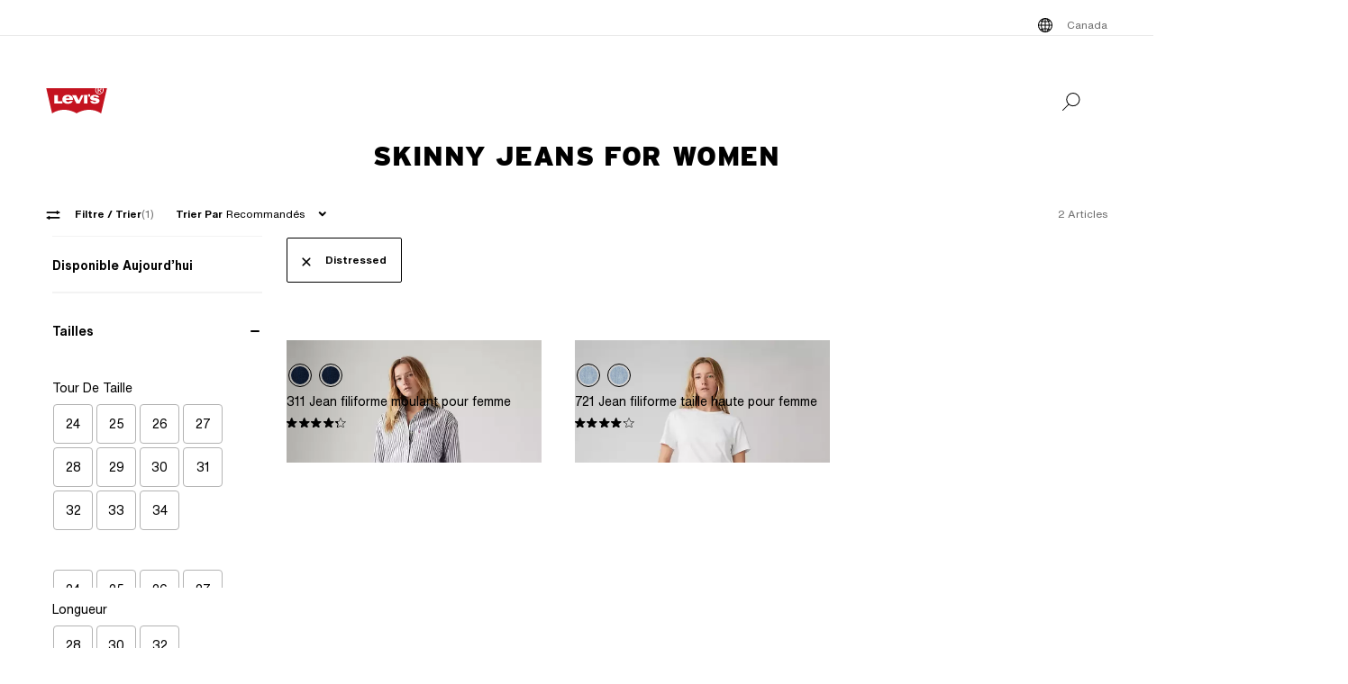

--- FILE ---
content_type: text/html; charset=utf-8
request_url: https://www.levi.com/CA/fr_CA/vetements/femme/jeans/filiforme/c/levi_clothing_women_jeans_skinny/facets/feature-distress/distressed
body_size: 48968
content:
<!doctype html>
<html lang="fr-CA">
    <head>
        <title>Skinny Jeans For Women | Levi&#x27;s® CA</title>
<meta property="og:title" content="Skinny Jeans For Women | Levi's® CA">
<meta name="description" content="Magasinez la collection de Skinny Jeans for Women Levi's® pour donner une touche moderne à votre tenue. Découvrez les meilleures Skinny Jeans for Women sur Levi's® CA.">
<meta property="og:description" content="Magasinez la collection de Skinny Jeans for Women Levi's® pour donner une touche moderne à votre tenue. Découvrez les meilleures Skinny Jeans for Women sur Levi's® CA.">
<meta property="og:url" content="https://www.levi.com/CA/fr_CA/vetements/femme/jeans/filiforme/c/levi_clothing_women_jeans_skinny/facets/feature-distress/distressed">
<meta name="branch:deeplink:$deeplink_path" content="levi://app/shop/products/levi_clothing_women_jeans_skinny?facets=:relevance:feature-distress:distressed">
<meta property="og:image" content="https://www.levi.com/ngsa/img/logos/levi-logo-large.png">
<meta property="og:image:type" content="jpeg">
<meta property="og:image:width" content="1200">
<meta property="og:image:height" content="630">
<meta property="og:type" content="website">
<meta property="og:locale" content="fr-CA">
<meta name="robots" content="index,follow">
<link rel="canonical" href="https://www.levi.com/CA/fr_CA/vetements/femme/jeans/filiforme/c/levi_clothing_women_jeans_skinny/facets/feature-distress/distressed">
<script type="application/ld+json" data-hid="2f2edb2">{"@context":"https://schema.org","@type":"BreadcrumbList","itemListElement":[{"@type":"ListItem","position":0,"name":"Vêtements","item":"https://www.levi.com/CA/fr_CA/vetements/c/levi_clothing"},{"@type":"ListItem","position":1,"name":"Femme","item":"https://www.levi.com/CA/fr_CA/vetements/femme/c/levi_clothing_women"},{"@type":"ListItem","position":2,"name":"Jeans","item":"https://www.levi.com/CA/fr_CA/vetements/femme/jeans/c/levi_clothing_women_jeans"},{"@type":"ListItem","position":3,"name":"Filiforme","item":"https://www.levi.com/CA/fr_CA/vetements/femme/jeans/filiforme/c/levi_clothing_women_jeans_skinny"}]}</script>
<script id="unhead:payload" type="application/json">{"title":"Skinny Jeans For Women | Levi's® CA"}</script>
        <!-- 234.0.0|0efe65e2a|v22.16.0 -->
        <script src="/ngsa/library/levi_common.js?single"></script>
        <link rel="preconnect" href="https://lsco.scene7.com" />
        <link rel="preconnect" href="https://lscoglobal.scene7.com">
        <link rel="preconnect" href="https://lscoecomm.scene7.com" />
        <meta http-equiv="content-type" content="text/html; charset=utf-8" />
        <meta name="viewport" content="width=device-width, initial-scale=1" />
        <meta name="google-play-app" content="app-id=com.levistrauss.customer" />
        <link rel="icon" sizes="any" href="/favicon.ico" />
        <link rel="icon" href="/favicon.svg" type="image/svg+xml" />
        <link rel="apple-touch-icon" type="image/png" href="/ngsa/favicon/apple-touch-icon.png" />
        <meta name="theme-color" media="(prefers-color-scheme: light)" content="#ffffff" />
        <meta name="theme-color" media="(prefers-color-scheme: dark)" content="#070b21" />
        <script src="https://cdn.quantummetric.com/network-interceptor/quantum-levistraussco.js" crossorigin="anonymous" async></script>
        
    <script>
    Object.defineProperty(window, "__LSCO_ENV_NAME__", { writable: false, configurable: false, value: "ssr-prod" });
Object.defineProperty(window, "__LSCO_ENV_COLOR__", { writable: false, configurable: false, value: "bot" });
Object.defineProperty(window, "__LSCO_ENV_REGION__", { writable: false, configurable: false, value: "usw2" });
Object.defineProperty(window, "__LSCO_PAGE_NAME__", { writable: false, configurable: false, value: "Category" });
    </script>
    
        <script>
(()=>{const t=t=>t?.replace?.(/[^a-zA-Z0-9-]/g,"")||"",e=e=>t((t=>{const e=`; ${document.cookie}`.split(`; ${t}=`);return 2===e.length?e.pop().split(";").shift():""})(e))||t((t=>{try{return localStorage.getItem(t)}catch{return""}})(e))||"",o=(e,o)=>{const x=t(o);((t,e,o)=>{let x="";if(Number(o)){const t=new Date;t.setTime(t.getTime()+24*o*60*60*1e3),x=`; expires=${t.toUTCString()}`}const r="https:"===window.location.protocol?"; Secure":"";document.cookie=`${t}=${e}${x}${r}; path=/; SameSite=Strict`})(e,x,365),((t,e)=>{try{localStorage.setItem(t,e)}catch{}})(e,x),((t,e)=>{Object.defineProperty(window,t,{writeable:!1,configurable:!1,value:e})})(e,x)};(()=>{const t="LevisID",x="ajs_anonymous_id";let r=e(t),n=e(x);r&&!n?n=r:!r&&n?r=n:r||n||(r=window?.crypto?.randomUUID?.()||"xxxxxxxx-xxxx-4xxx-yxxx-xxxxxxxxxxxx".replace(/[xy]/g,t=>{const e=Math.floor(16*Math.random());let o;return o="x"===t?e:e%4+8,o.toString(16)}),n=r),o(t,r),o(x,n)})()})();
window.LSCO={dtos:{globalData:{customer:{user_id:"anonymous",account_type:"anonymous",auth_status:"guest",levi_id:window.LevisID||"",adobe_id:"",city:"",state:""},brand:"levi"}}},window.lsanalytics_pageIndex=-1,window.lsanalytics={track(a,l){window.lsanalytics_earlyTrackCalls=window.lsanalytics_earlyTrackCalls||{};const s=`${window.lsanalytics_pageIndex}`;window.lsanalytics_earlyTrackCalls[s]=window.lsanalytics_earlyTrackCalls[s]||[],window.lsanalytics_earlyTrackCalls[s].push({event:a,properties:l,pageData:window.LSCO.dtos})},page(){const a=Array.isArray(window.lsanalytics_earlyPageCalls)?window.lsanalytics_earlyPageCalls:[];a.push({is_spa:!0,dataLayer:window.LSCO.dtos}),window.lsanalytics_earlyPageCalls=a,window.lsanalytics_pageIndex++}};
</script>
        <script>
Object.defineProperty(window, "__LSCO_ENV__", { writeable: false, configurable: false, value: {"VITE_ADYEN_CSS_PATH_V3":"https://checkoutshopper-live.adyen.com/checkoutshopper/sdk/5.65.0/adyen.css","VITE_ADYEN_JS_PATH_V3":"https://checkoutshopper-live.adyen.com/checkoutshopper/sdk/5.65.0/adyen.js","VITE_AFTERPAY_SCRIPT_PATH":"https://portal.afterpay.com/afterpay.js","VITE_ANONYMOUS_USER":"anonymous","VITE_API_PROXY":"","VITE_API_URL":"/nextgen-webhooks/","VITE_APP_EXCLUSIVE_LSA_DEEP_LINK_BASE_PATH":"https://levis-alternate.app.link","VITE_APP_EXCLUSIVE_LSE_DEEP_LINK_BASE_PATH":"https://mv50w-alternate.app.link","VITE_APPLE_PAY_URL":"https://apple-pay-gateway-cert.apple.com/paymentservices/startSession","VITE_BRAINTREE_CLIENT_SCRIPT_PATH":"https://js.braintreegateway.com/web/3.78.2/js/venmo.min.js","VITE_BRAINTREE_DATA_COLLECTOR_SCRIPT_PATH":"https://js.braintreegateway.com/web/3.78.2/js/data-collector.min.js","VITE_BRAINTREE_VENMO_SCRIPT_PATH":"https://js.braintreegateway.com/web/3.78.2/js/client.min.js","VITE_BV_URL_LEVIS_LSA":"https://apps.bazaarvoice.com/deployments/levis/lsa_implementation_production/production","VITE_BV_URL_LEVIS_LSE":"https://apps.bazaarvoice.com/deployments/levis/lse_implementation_production/production","VITE_CONFIG_EXPIREY_TIME":"8640000","VITE_CYBS_FLEX_JS_PATH_V2":"https://flex.cybersource.com/cybersource/assets/microform/0.11/flex-microform.min.js","VITE_CYBS_PAYPAL_URL":"https://www.paypal.com/cgi-bin/webscr?cmd=_express-checkout&NOSHIPPING=1&token=","VITE_DEFAULT_TOKEN_STRING":"dummy","VITE_ESW_TRACKING_URL":"https://logistics-tracking-ui.sandbox.eshopworld.com/en-ie/lev","VITE_ESW_WELCOMEMAT_CSS_URL":"https://uatrc-checkout.eshopworld.net/Checkout/PluginCss?guid=5975D218-34AA-40B4-84B7-61B88251BD12","VITE_ESW_WELCOMEMAT_JS_URL":"https://uatrc-checkout.eshopworld.net/Checkout/Container?guid=5975D218-34AA-40B4-84B7-61B88251BD12","VITE_EXTEND_SESSION_DEBOUNCE":"15000","VITE_EXTEND_SESSION_THROTTLE":"86400000","VITE_GMAP_ID":"AIzaSyBG1wzDQ7KBRxYtGmcmqbESDBn2iyH4zxY","VITE_GOOGLE_PAY_ENV":"PRODUCTION","VITE_GTM_ACCOUNT_ID":"GTM-5MH6TL3","VITE_GTM_PATH":"https://www.googletagmanager.com/gtm.js","VITE_HEADER_CACHED_OPERATION":"x-operation-cached","VITE_HEADER_FOOTER_TIMER":"1800000","VITE_HEADER_TITLE":"x-sessionid","VITE_HOME_REDIRECT":"/US/en_US","VITE_I18N_FALLBACK_LOCALE":"en","VITE_INDEX_FOLLOW":"index,follow","VITE_INVENTORY_TIMER":"300","VITE_LEVI_APPSTORE_URL_LSE":"https://euapp.levi.com/download-app-ios","VITE_LEVI_APPSTORE_URL":"https://app.levi.com/download-app-ios","VITE_LEVI_GOOGLEPLAY_URL_LSE":"https://euapp.levi.com/download-app-android","VITE_LEVI_GOOGLEPLAY_URL":"https://app.levi.com/download-app-android","VITE_LEVI_ROOT_URL":"https://www.levi.com/global","VITE_LOG_ERROR_PAYLOAD":"false","VITE_LOG_LEVEL":"INFO","VITE_LOG_REQUEST_PAYLOAD":"false","VITE_LOG_RESPONSE_PAYLOAD":"false","VITE_LOQATE_FIND_RETRIVE_WAITING_TIMEOUT":"6000","VITE_MAKE_RESERVATION_TIMEOUT":"1800000","VITE_MAKERESERVATION_WAITING_TIMEOUT":"6000","VITE_NARVAR_RETURN_PATH":"https://returns.narvar.com","VITE_NARVAR_BASE_PATH":"https://www.narvar.com","VITE_NOINDEX_NOFOLLOW":"noindex,nofollow","VITE_NOTIFY_ON_SALE_TOOL_TIP_APPEAR":"1000","VITE_NOTIFY_ON_SALE_TOOL_TIP_CLOSE":"5000","VITE_RECOMMENDATIONS_ITEMS_COUNT":"15","VITE_OOS_RECOMMENDATIONS_ITEMS_COUNT":"6","VITE_AWS_REGION":"us-west","VITE_SIZE_GROUPED_FACETS":"waist,length,accessories,baby,belts,bigandtall,bigandtallbottoms,bigandtalltops,bigboys,biggirls,boys,dressesandjumpsuits,girls,littleboys,littlegirls,madeandcrafted,plusbottoms,plussizes,plustops,shirtsandouterwear,shoes,socks,toddler,tops,topsandouterwear,underwear,bottoms","VITE_SIZE_NEEDS_TILES":"WAIST,LENGTH,ACCESSORIES,BABY BELTS,BIGANDTALL,BIGANDTALLBOTTOMS,BIGANDTALLTOPS,BIGBOYS BIGGIRLS,BOYS,DRESSESANDJUMPSUITS,GIRLS,LITTLEBOYS,LITTLEGIRLS,MADEANDCRAFTED,PLUSBOTTOMS,PLUSSIZES,PLUSTOPS,SHIRTSANDOUTERWEAR,SHOES,SOCKS,TODDLER,TOPS,TOPSANDOUTERWEAR,UNDERWEAR,BOTTOMS","VITE_STOCK_AVAIL_WAITING_TIMEOUT":"6000","VITE_SUGGEST_DEBOUNCE_WAIT":"100","VITE_SUGGESTED_SEARCH":"2","VITE_UNIDAYS_IFRAME_URL":"https://levis-embedded.myunidays.com","VITE_URL_ORIGIN_LEVI":"https://www.levi.com","VITE_ZEN_DESK_LEVI_JS_PATH":"https://static.zdassets.com/ekr/snippet.js?key=20e49099-4650-493e-a288-a2e32022051f","VITE_HARNESS_FF_CLIENTSIDE_SDK_KEY":"a5619793-3cad-4a05-9f57-38a75d1d6e00","VITE_NEWRELIC_BROWSER_ACCOUNT_ID":"376472","VITE_NEWRELIC_BROWSER_TRUST_KEY":"376472","VITE_NEWRELIC_BROWSER_AGENT_ID":"1589038451","VITE_NEWRELIC_BROWSER_LICENSE_KEY":"NRBR-d3909912ee3e811d14d","VITE_NEWRELIC_BROWSER_APPLICATION_ID":"1589038451","VITE_NEWRELIC_DISABLED":"true","VITE_NEXTGEN_OMS_CART_ATP_TIMEOUT":"3000","VITE_PERSONALIZED_SEARCH_LSE":"v1","VITE_AFTERPAY_MESSAGE_PATH":"https://static-us.afterpay.com/javascript/present_afterpay_l2.js","VITE_GR_CLIENT_VERSION":"0.1.0","VITE_GOOGLE_MAPS_API_URL":"https://maps.googleapis.com/maps/api/geocode/json?","VITE_MAKERES_ALLOCATED":"Allocated","VITE_OTHERS_STOCK_AVAILABILITY_CALL_TIME_BETWEEN":"120000","VITE_REFER_A_FRIEND_SHARE_LINK":"https://share.levi.com/core.js","VITE_MAKERES_ALLOCATION_FAIL":"Allocation Failed","VITE_REFER_A_FRIEND_PROGRAM":"refer-a-friend","VITE_CYBERSOURCE_WEBHOOK_ORIGIN_ID":"prod-bot","VITE_COMMIT_HASH":"0efe65e2a","VITE_SPECTRUM_ASSETS_PATH":"https://cdn.spectrumcustomizer.com/levi/ngs/frontend/js","VITE_CYBS_FLEX_JS_PATH":"https://flex.cybersource.com/cybersource/assets/microform/0.4/flex-microform.min.js","VITE_GR_CLIENT_NAME":"WebApp","VITE_MAKERES_PARTIAL_ALLOCATION":"Partially Allocated","VITE_LEVI_APPSTORE_IMAGE":"https://tools.applemediaservices.com/api/badges/download-on-the-app-store/black/en-us?size=250x83&amp;releaseDate=latest","VITE_GMAP_ID_BOPIS":"AIzaSyBBrwdC_eBFFCrI8zDCNwj77EG6N_y3Cw0","VITE_PERSONALIZED_NAV_MODEL_LSA":"_version","VITE_IGNORE_ERRORS_ON_SERVICES":"cmsContent,prePopulatedSearch,suggestedSearch,promoBannerPromos,getReviews,getRankedReviews,getReviewKeyphrases,getReviewSummaryInfo,getFavoriteItems,getLoyaltyData,getSameDayDeliveryInfo,getBenefits,getShippingAddresses,loqateFindAddress,loqateRetrieveAddress,getCustomerPreferredStore,getPaymentMethods,addGiftWrap,updateDonation","VITE_PERSONALIZED_NAV_MODEL_LSE":"LSE_PERSO-NAV_L3-V1","VITE_TOKEN_SAFE_TIME":"180000","VITE_NARVAR_PATH":"https://returns.narvar.com","VITE_BRAINTREE_DROPIN_SCRIPT_PATH":"https://js.braintreegateway.com/web/dropin/1.25.0/js/dropin.min.js","VITE_ZEN_DESK__DOCKERS_JS_PATH":"https://static.zdassets.com/ekr/snippet.js?key=18c0a97f-2d93-4f40-b61d-f82a457f4b79","VITE_STOCK_AVAILABILITY_CALL_TIME_BETWEEN":"300000","VITE_ADYEN_CSS_PATH":"https://checkoutshopper-live.adyen.com/checkoutshopper/sdk/3.4.0/adyen.css","VITE_ESW_PRIVACYPOLICY_URL":"https://www.eshopworld.com/privacy-policy-en/","VITE_MAKERES_ALLOCATION_CANCEL":"Canceled","VITE_INDEX_NOFOLLOW":"index,nofollow","VITE_I18N_LOCALE":"en","VITE_ADYEN_JS_PATH":"https://checkoutshopper-live.adyen.com/checkoutshopper/sdk/3.4.0/adyen.js","VITE_NOINDEX_FOLLOW":"noindex,follow","VITE_LEVI_GOOGLEPLAY_IMAGE":"https://play.google.com/intl/en_us/badges/static/images/badges/en_badge_web_generic.png","VITE_FLX_STATIC_ASSETS_HOST":"https://www.levi.com/flx","VITE_CYBERSOURCE_URL":"https://secureacceptance.cybersource.com/embedded/pay","VITE_PERSONALIZED_SEARCH_LSA":"LSA_PPF_V1","VITE_ONETRUST_CCPA_PATH":"https://privacyportal-cdn.onetrust.com/dsarwebform/e98cfc32-4d5a-46a3-8cc7-0acd7570664d/f1cb77df-0833-4305-b2b4-61bd2b8b4a1c.html","VITE_USER_NODE_ENV":"production","VITE_PACKAGE_VERSION":"234.0.0","VITE_PACKAGE_NAME":"levi-frontend"}});
Object.freeze(window.__LSCO_ENV__);
</script>
        
        <link rel="stylesheet" href="/ngsa/css/router-Co1FRHb--v234_0_0-c_0efe65e2a-t260113_1550.css"><link rel="stylesheet" href="/ngsa/css/App-DNTqG3ZX-v234_0_0-c_0efe65e2a-t260113_1550.css"><link rel="stylesheet" href="/ngsa/css/ProgressSpinner-CNBxyj7F-v234_0_0-c_0efe65e2a-t260113_1550.css"><link rel="stylesheet" href="/ngsa/css/SvgIcon-BFMbKQGc-v234_0_0-c_0efe65e2a-t260113_1550.css"><link rel="stylesheet" href="/ngsa/css/ProductList-CH5gCPAJ-v234_0_0-c_0efe65e2a-t260113_1550.css"><link rel="stylesheet" href="/ngsa/css/Footer-gkjzG4Sk-v234_0_0-c_0efe65e2a-t260113_1550.css"><link rel="stylesheet" href="/ngsa/css/PLPSkeleton-l5iQjHjd-v234_0_0-c_0efe65e2a-t260113_1550.css"><link rel="stylesheet" href="/ngsa/css/VCmsSection-DbG0gj_U-v234_0_0-c_0efe65e2a-t260113_1550.css"><link rel="stylesheet" href="/ngsa/css/SearchContainer-Bzrnx5zw-v234_0_0-c_0efe65e2a-t260113_1550.css"><link rel="stylesheet" href="/ngsa/css/VResponsivePicture-BsIUg6sL-v234_0_0-c_0efe65e2a-t260113_1550.css"><link rel="stylesheet" href="/ngsa/css/RecommendedProductTile-BRv7lF_E-v234_0_0-c_0efe65e2a-t260113_1550.css"><link rel="stylesheet" href="/ngsa/css/LowestRecentPriceWrapper-DXapRnKl-v234_0_0-c_0efe65e2a-t260113_1550.css"><link rel="stylesheet" href="/ngsa/css/PromoBadge-DsF-wifl-v234_0_0-c_0efe65e2a-t260113_1550.css"><link rel="stylesheet" href="/ngsa/css/ChannelBadge-ZzdyYtb--v234_0_0-c_0efe65e2a-t260113_1550.css"><link rel="stylesheet" href="/ngsa/css/SustainabilityBadge-BKnX29Ke-v234_0_0-c_0efe65e2a-t260113_1550.css"><link rel="stylesheet" href="/ngsa/css/VPixleeContainer-WuFWXZan-v234_0_0-c_0efe65e2a-t260113_1550.css"><link rel="stylesheet" href="/ngsa/css/AppliedFacets-B1NGXYnt-v234_0_0-c_0efe65e2a-t260113_1550.css"><link rel="stylesheet" href="/ngsa/css/ReviewStars-pWtElhRL-v234_0_0-c_0efe65e2a-t260113_1550.css"><link rel="stylesheet" href="/ngsa/css/MobileFilterPanel-DWifI9AT-v234_0_0-c_0efe65e2a-t260113_1550.css"><link rel="stylesheet" href="/ngsa/css/FacetPanel-DapDa4NG-v234_0_0-c_0efe65e2a-t260113_1550.css"><link rel="stylesheet" href="/ngsa/css/CheckboxGroup-D6CFXTk2-v234_0_0-c_0efe65e2a-t260113_1550.css"><link rel="stylesheet" href="/ngsa/css/SeoContent-_zF0Jnfv-v234_0_0-c_0efe65e2a-t260113_1550.css"><link rel="stylesheet" href="/ngsa/css/PickupInStorePLP-DZUcIPy9-v234_0_0-c_0efe65e2a-t260113_1550.css">
        <script>window.__LSCO_ROUTE_TRANSITIONING__ = false; window.internalTargetPageParams = () => { return {"entity.categoryId":"levi_clothing_women_jeans_skinny"} };</script>
        <script>
            const lf = "lscoExperimentFeatureFlags";
            Object.defineProperty(window, lf, { writeable: false, configurable: false, value: {} });
            Object.defineProperty(window, "lscoSetExperimentFeatureFlag", {
                writeable: false,
                configurable: false,
                value: (fi, fv, ct) => {
                    const [, country] = window.location.pathname.match(/\/([A-Z]{2})\/([a-z]{2}|[a-z]{2}_[A-Z]{2})\//) || [];
                    const c = ct || country;
                    if (!c || !fi) return;
                    const w = window;
                    w[lf] = w[lf] || {};
                    w[lf][c] = w[lf][c] || {};
                    w[lf][c][fi] = fv;
                    if (typeof CustomEvent === "function") {
                        w.dispatchEvent(new CustomEvent("lscoExperimentFeatureFlagSet", { detail: fi }));
                    }
                },
            });
        </script>
        <script src="/ngsa/js/expt.js"></script>
        <link rel="preload" href="/ngsa/fonts/Helvetica-Now-Text-Regular.woff2" as="font" type="font/woff2" crossorigin />
        <link rel="preload" href="/ngsa/fonts/InterstateWGL-Black.woff2" as="font" type="font/woff2" crossorigin />
        <link rel="preload" href="/ngsa/fonts/Helvetica-Now-Text-Bold.woff2" as="font" type="font/woff2" crossorigin />
        <link rel="preload" href="/ngsa/fonts/Interstate-Bold.woff" as="font" type="font/woff2" media="(min-width: 1025px)" crossorigin />
        
        <link rel="modulepreload" href="/ngsa/js/main-BwrlKJrl-v234_0_0-c_0efe65e2a-t260113_1550.js"><link rel="modulepreload" href="/ngsa/js/router-RMvWck0r-v234_0_0-c_0efe65e2a-t260113_1550.js"><link rel="modulepreload" href="/ngsa/js/App-DKWUqznU-v234_0_0-c_0efe65e2a-t260113_1550.js"><link rel="modulepreload" href="/ngsa/js/ProgressSpinner-CE6_tsDx-v234_0_0-c_0efe65e2a-t260113_1550.js"><link rel="modulepreload" href="/ngsa/js/SvgIcon-ZSNACe28-v234_0_0-c_0efe65e2a-t260113_1550.js"><link rel="modulepreload" href="/ngsa/js/ProductList-C_LtUq3w-v234_0_0-c_0efe65e2a-t260113_1550.js"><link rel="modulepreload" href="/ngsa/js/Truste-BE8uz8yx-v234_0_0-c_0efe65e2a-t260113_1550.js"><link rel="modulepreload" href="/ngsa/js/Footer-BC4CjL0z-v234_0_0-c_0efe65e2a-t260113_1550.js"><link rel="modulepreload" href="/ngsa/js/PLPSkeleton-BT41FHRn-v234_0_0-c_0efe65e2a-t260113_1550.js"><link rel="modulepreload" href="/ngsa/js/VCmsSection-CwbCzmiS-v234_0_0-c_0efe65e2a-t260113_1550.js"><link rel="modulepreload" href="/ngsa/js/SearchContainer-DmrDI9vN-v234_0_0-c_0efe65e2a-t260113_1550.js"><link rel="modulepreload" href="/ngsa/js/VProductMediaSSR-BCLWLP1P-v234_0_0-c_0efe65e2a-t260113_1550.js"><link rel="modulepreload" href="/ngsa/js/VResponsivePicture-hlk2e4CP-v234_0_0-c_0efe65e2a-t260113_1550.js"><link rel="modulepreload" href="/ngsa/js/RecommendedProductTile-N7gXVJyH-v234_0_0-c_0efe65e2a-t260113_1550.js"><link rel="modulepreload" href="/ngsa/js/LowestRecentPriceWrapper-xTL2SIFo-v234_0_0-c_0efe65e2a-t260113_1550.js"><link rel="modulepreload" href="/ngsa/js/PromoBadge-RpO4Bbit-v234_0_0-c_0efe65e2a-t260113_1550.js"><link rel="modulepreload" href="/ngsa/js/ChannelBadge-CaulSs-h-v234_0_0-c_0efe65e2a-t260113_1550.js"><link rel="modulepreload" href="/ngsa/js/SustainabilityBadge-CZTwc5Wj-v234_0_0-c_0efe65e2a-t260113_1550.js"><link rel="modulepreload" href="/ngsa/js/VPixleeContainer-DO7pmLj4-v234_0_0-c_0efe65e2a-t260113_1550.js"><link rel="modulepreload" href="/ngsa/js/AppliedFacets-L2bezTwT-v234_0_0-c_0efe65e2a-t260113_1550.js"><link rel="modulepreload" href="/ngsa/js/ReviewStars-DR1DHwyV-v234_0_0-c_0efe65e2a-t260113_1550.js"><link rel="modulepreload" href="/ngsa/js/MobileFilterPanel-Bd68hpb6-v234_0_0-c_0efe65e2a-t260113_1550.js"><link rel="modulepreload" href="/ngsa/js/FacetPanel-Bex27vMj-v234_0_0-c_0efe65e2a-t260113_1550.js"><link rel="modulepreload" href="/ngsa/js/CheckboxGroup-up5ii3u8-v234_0_0-c_0efe65e2a-t260113_1550.js"><link rel="modulepreload" href="/ngsa/js/SeoContent-BbkOC8_x-v234_0_0-c_0efe65e2a-t260113_1550.js"><link rel="modulepreload" href="/ngsa/js/PickupInStorePLP-D94IYRcq-v234_0_0-c_0efe65e2a-t260113_1550.js"><link rel="modulepreload" href="/ngsa/js/VClientOnly-DhBX83k5-v234_0_0-c_0efe65e2a-t260113_1550.js"><link rel="modulepreload" href="/ngsa/js/optimizelyReactivate-CIGAnrTQ-v234_0_0-c_0efe65e2a-t260113_1550.js"><link rel="modulepreload" href="/ngsa/js/ssrGlobalStoreHeadMeta-CmiRAj9C-v234_0_0-c_0efe65e2a-t260113_1550.js"><link rel="modulepreload" href="/ngsa/js/ssrGlobalStoreRoute-PF2051I4-v234_0_0-c_0efe65e2a-t260113_1550.js"><link rel="modulepreload" href="/ngsa/js/csrGlobalStoreAppState-C4rovXa9-v234_0_0-c_0efe65e2a-t260113_1550.js"><link rel="modulepreload" href="/ngsa/js/index-CQvHSttR-v234_0_0-c_0efe65e2a-t260113_1550.js">    </head>
    <body>
        
        <div id="app"><div class="app Category"><!----><div class="progress-spinner-mask" style="display:none;" data-v-3e7b96a4><div class="progress-spinner-container" data-v-3e7b96a4><div class="progress-spinner-loading-icon" data-v-3e7b96a4></div><!----><!----></div></div><header class="main-site-header" data-v-bfadb40f><a class="skip-link" href="javascript:void(0)" aria-label="Skip To Main Content" data-v-bfadb40f> Skip to main content </a><div class="header-bar" aria-level="2" aria-label="Header bar" id="headerBar" data-v-bfadb40f data-v-b08474e5><div class="branch-journeys-top" data-v-b08474e5></div><div class="header-bar__section-wrapper lsco-row" data-v-b08474e5><div class="utility-bar lsco-col-xs--last lsco-col-lg--first show-desktop utility-bar-section" data-v-b08474e5 data-v-bc9ab64a><div class="utility-bar__inner-wrapper lsco-row lsco-row-xs--center lsco-row-xs--middle" style="" data-v-bc9ab64a><div class="lsco-col-xs-23" data-v-bc9ab64a><div class="utility-bar__wrapper lsco-row lsco-row-xs--middle lsco-row-xs--center lsco-row-lg--end" data-v-bc9ab64a><!----><ul class="utility-bar__links-wrapper lsco-row lsco-col-xs-8 lsco-row-xs--end show-desktop lsco-row-xs--middle" data-v-bc9ab64a><!----><li class="utility-bar__link" data-v-bc9ab64a><button class="utility-bar__link-item -button lsco-row lsco-row-xs--middle country-picker" aria-label="Menu Button Canada opens in a popup" data-v-bc9ab64a><svg xmlns="http://www.w3.org/2000/svg" width="24" height="24" fill="none" viewBox="0 0 24 24" style="" class="svg-icon svg-icon--global-country-icon nr-block icon-pin" aria-hidden="true" id="svg-title--global-country-icon" data-v-bc9ab64a data-v-8db5990c><path fill="#000" d="M12.4 4.01a8 8 0 1 1-1 .014V4h1zm0 14.944c.724-.154 1.486-.727 2.137-1.811q.115-.193.22-.4a15 15 0 0 0-2.357-.238zm-1-2.442c-.777.028-1.505.108-2.158.23q.107.209.222.4c.591.986 1.274 1.55 1.936 1.76zm-3.158.464q-.466.134-.846.296a7 7 0 0 0 1.7 1.097 7.4 7.4 0 0 1-.854-1.393m7.514 0c-.249.52-.535.989-.853 1.392a7 7 0 0 0 1.7-1.096 8 8 0 0 0-.847-.296M5.027 12.6a6.97 6.97 0 0 0 1.624 3.915c.354-.177.76-.334 1.208-.468a12 12 0 0 1-.644-3.447zm11.757 0a12 12 0 0 1-.645 3.447c.448.134.855.29 1.209.468a6.97 6.97 0 0 0 1.625-3.915zm-8.568 0a11 11 0 0 0 .618 3.204 15.5 15.5 0 0 1 2.566-.293V12.6zm4.184 2.905c.986.022 1.925.126 2.766.299.34-.932.561-2.02.618-3.204H12.4zM6.588 7.56a6.97 6.97 0 0 0-1.576 4.04h2.194c.038-1.291.26-2.501.623-3.56a7.6 7.6 0 0 1-1.241-.48m8.6.699c-.846.179-1.792.289-2.788.314V11.6h3.393c-.04-1.235-.26-2.371-.605-3.341m2.19-.74a7.3 7.3 0 0 1-1.219.49c.37 1.066.595 2.287.634 3.59h2.195a6.97 6.97 0 0 0-1.61-4.08m-8.573.761a11.1 11.1 0 0 0-.598 3.32H11.4V8.57a15.6 15.6 0 0 1-2.595-.29m3.595-.707a15 15 0 0 0 2.39-.253 7 7 0 0 0-.253-.463c-.65-1.084-1.413-1.658-2.137-1.812zm-1-2.476c-.662.21-1.345.775-1.936 1.76q-.138.23-.264.483c.665.123 1.407.204 2.2.23zm-2.304.533a7 7 0 0 0-1.78 1.168q.396.17.886.31a7.5 7.5 0 0 1 .894-1.478m5.807 0c.33.419.624.906.88 1.45q.478-.144.862-.316a7 7 0 0 0-1.742-1.133"></path></svg><span data-v-bc9ab64a>Canada</span></button></li></ul></div></div></div></div><nav class="header-bar__inner-wrapper lsco-row lsco-row-xs--middle lsco-col-xs--first lsco-col-md--last" aria-label="Primary" role="navigation" data-v-b08474e5><div style="display:none;" class="all-nav-links" data-v-b08474e5><!--[--><div class="show-mobile"><a target="_blank" id="l1MobilePromoImageLink" tabindex="0"><button id="l1MobilePromoImageLink"></button></a></div><!--]--><!--[--><div class="show-mobile"><a href="/CA/fr_CA/c/levi_clothing_sale" class="" id="l1MobilePromoStripLink" target="_self">40 % de rabais plus 10 % de rabais additionnel pour Levi&#39;s ᴹᴰ Red Tab(MC) membres</a></div><!--]--><!--[--><ul><li><div><a href="https://www.levi.com/CA/fr_CA/end-of-season/c/levi_clothing_year_end_holiday_sale" target="_blank" id="l1Item0" tabindex="0"><button id="l1Item0">Nouveautés</button></a></div></li></ul><ul><li><button id="l1Item1">Homme</button><ul><!--[--><!--[--><li style=""><a href="/CA/fr_CA/nouveautes-pour-homme/c/levi_clothing_men_new_arrivals" class="" id="l1QuickLinks0" target="_self">Nouveautés pour homme</a></li><!--]--><!--[--><li><a href="https://www.levi.com/CA/fr_CA/bestsellers/homme/c/levi_clothing_men_gifts_bestsellers" target="_blank" id="l1QuickLinks1" tabindex="0"><button id="l1QuickLinks1">Bestsellers pour homme</button></a></li><!--]--><!--[--><li><a href="https://www.levi.com/CA/fr_CA/features/drops" target="_blank" id="l1QuickLinks2" tabindex="0"><button id="l1QuickLinks2">Collections et collaborations</button></a></li><!--]--><!--]--></ul><ul><!--[--><div><a href="" target="_blank" id="l2PromoImageLink" tabindex="0"><button id="l2PromoImageLink"></button></a></div><!--]--><!--[--><div><a href="https://www.levi.com/CA/fr_CA/vente/la-vente-des-hommes/c/levi_clothing_men_sale" target="_blank" id="l2PromoStripLink" tabindex="0"><button id="l2PromoStripLink">40 % de rabais plus 10 % de rabais additionnel pour Levi&#39;s ᴹᴰ Red Tab(MC) membres</button></a></div><!--]--><!--[--><!--[--><!--[--><!--[--><li><button id="l2Item0">Jeans pour homme</button><ul><!--[--><!--[--><li><a href="https://www.levi.com/CA/fr_CA/vetements/homme/jeans/c/levi_clothing_men_jeans" target="_blank" id="l3Item0" tabindex="0"><button id="l3Item0">Magasiner les jeans pour lui</button></a></li><!--]--><!--[--><li><a href="https://www.levi.com/CA/fr_CA/clothing/men/jeans/straight/c/levi_clothing_men_jeans_straight" target="_blank" id="l3Item1" tabindex="0"><button id="l3Item1">Jeans droits</button></a></li><!--]--><!--[--><li style=""><a href="/CA/fr_CA/vetements/homme/jeans//c/levi_clothing_men_jeans_loose" class="" id="l3Item2" target="_self">Ample et baggy</a></li><!--]--><!--[--><li><a href="https://www.levi.com/CA/fr_CA/clothing/men/jeans/slim/c/levi_clothing_men_jeans_slim" target="_blank" id="l3Item3" tabindex="0"><button id="l3Item3">Jeans étroits</button></a></li><!--]--><!--[--><li><a href="https://www.levi.com/CA/fr_CA/clothing/men/jeans/taper/c/levi_clothing_men_jeans_taper" target="_blank" id="l3Item4" tabindex="0"><button id="l3Item4">Jeans fuselés</button></a></li><!--]--><!--[--><li><a href="https://www.levi.com/CA/fr_CA/clothing/men/jeans/skinny/c/levi_clothing_men_jeans_skinny" target="_blank" id="l3Item5" tabindex="0"><button id="l3Item5">Jeans filiformes</button></a></li><!--]--><!--[--><li><a href="https://www.levi.com/CA/fr_CA/vetements/homme/jeans/bottillon/c/levi_clothing_men_jeans_bootcut" target="_blank" id="l3Item6" tabindex="0"><button id="l3Item6">Jeans bottillon</button></a></li><!--]--><!--[--><li><a href="https://www.levi.com/CA/fr_CA/vetements/homme/jeans/relax/c/levi_clothing_men_jeans_relaxed" target="_blank" id="l3Item7" tabindex="0"><button id="l3Item7">Jeans relax</button></a></li><!--]--><!--]--></ul></li><!--]--><!--[--><li><button id="l2Item1">Les styles qu’on aime</button><ul><!--[--><!--[--><li style=""><a href="/CA/fr_CA/vetements/homme/jeans//578TM-baggy-mens-jeans/p/A47500022" class="" id="l3Item0" target="_self">Jean 578mc Très Ample</a></li><!--]--><!--[--><li style=""><a href="/CA/fr_CA/vetements/homme/jeans/c/levi_clothing_men_jeans/facets/feature-fit_name/568mc%20loose%20straight" class="" id="l3Item1" target="_self">568™ Loose Straight</a></li><!--]--><!--[--><li style=""><a href="/CA/fr_CA/clothing/men/jeans/c/levi_clothing_men_jeans/facets/feature-fit_name/555™%20relaxed%20straight" class="" id="l3Item2" target="_self">Jean 555mc Relax Droit</a></li><!--]--><!--[--><li style=""><a href="/CA/fr_CA/jeans-by-fit-number/men/jeans/501/c/levi_jeans_by_fit_number_men_jeans_501" class="" id="l3Item3" target="_self">Jeans L’Original 501MD</a></li><!--]--><!--[--><li style=""><a href="/CA/fr_CA/jeans-by-fit-number//jeans/511/c/levi_jeans_by_fit_number_men_jeans_511" class="" id="l3Item4" target="_self">Jean 511(MC) Étroit</a></li><!--]--><!--]--></ul></li><!--]--><!--]--><!--]--><!--[--><!--[--><!--[--><li style=""><div><a href="https://www.levi.com/CA/en_CA/clothing/men/c/levi_clothing_men" target="_blank" id="l2Item0" tabindex="0">Vêtements pour homme</a></div></li><!--]--><!--]--><!--]--><!--[--><!--[--><!--[--><li><button id="l2Item0">En vedette</button><ul><!--[--><!--[--><li><a href="https://www.levi.com/CA/fr_CA/workwear/c/levi_clothing_men_workwear_ca" target="_blank" id="l3Item0" tabindex="0"><button id="l3Item0">Levi&#39;s® Workwear</button></a></li><!--]--><!--[--><li style=""><a href="/CA/fr_CA/features/pre-spring-lookbook" class="" id="l3Item1" target="_self">Pre-Spring Lookbook</a></li><!--]--><!--[--><li><a href="https://www.levi.com/CA/fr_CA/levis-blue-tab/c/levi_clothing_blue_tab_ca" target="_blank" id="l3Item2" tabindex="0"><button id="l3Item2">Levi&#39;sᴹᴰ Blue Tab</button></a></li><!--]--><!--[--><li><a href="https://www.levi.com/CA/fr_CA/selvedge/c/levi_clothing_selvedge_ca" target="_blank" id="l3Item3" tabindex="0"><button id="l3Item3">Selvedge</button></a></li><!--]--><!--[--><li><a href="https://www.levi.com/CA/fr_CA/features/men-jeans" target="_blank" id="l3Item4" tabindex="0"><button id="l3Item4">Le guide du jean</button></a></li><!--]--><!--[--><li><a href="https://www.levi.com/CA/fr_CA/features/tailor-shop" target="_blank" id="l3Item5" tabindex="0"><button id="l3Item5">ATELIER DE COUTURE LEVI’Sᴹᴰ</button></a></li><!--]--><!--[--><li><a href="" target="_blank" id="l3Item6" tabindex="0"><button id="l3Item6">Le Guide du t-shirt</button></a></li><!--]--><!--]--></ul></li><!--]--><!--[--><li style=""><div style=""><a href="/CA/fr_CA/blog" class="" id="l2Item1" target="_blank">Blogue impromptu</a></div></li><!--]--><!--[--><li style=""><div><a href="https://www.levi.com/CA/fr_CA/red-tab-program" target="_blank" id="l2Item2" tabindex="0">Levi&#39;sᴹᴰ Red Tab Program(MC)</a></div></li><!--]--><!--[--><li style=""><div><a href="https://help.levi.com/hc/fr-ca/articles/360042735192-Comment-fonctionne-la-Cueillette-en-magasin" target="_blank" id="l2Item3" tabindex="0">Cueillette en magasin</a></div></li><!--]--><!--]--><!--]--><!--]--></ul></li></ul><ul><li><button id="l1Item2">Femme</button><ul><!--[--><!--[--><li style=""><a href="/CA/fr_CA/nouveautes-pour-femme/c/levi_clothing_women_new_arrivals" class="" id="l1QuickLinks0" target="_self">Nouveautés Pour Femme</a></li><!--]--><!--[--><li style=""><a href="/CA/fr_CA/bestsellers/women/c/levi_clothing_women_gifts_bestsellers" class="" id="l1QuickLinks1" target="_self">Bestsellers pour femme</a></li><!--]--><!--[--><li style=""><a href="/CA/fr_CA/features/drops" class="" id="l1QuickLinks2" target="_self">Collections et collaborations</a></li><!--]--><!--]--></ul><ul><!--[--><div><a href="/CA/fr_CA/vente/la-vente-des-femmes/c/levi_clothing_women_sale" class="" id="l2PromoImageLink" target="_self"></a></div><!--]--><!--[--><div><a href="https://www.levi.com/CA/fr_CA/vente/la-vente-des-femmes/c/levi_clothing_women_sale" target="_blank" id="l2PromoStripLink" tabindex="0"><button id="l2PromoStripLink">40 % de rabais plus 10 % de rabais additionnel pour Levi&#39;s ᴹᴰ Red Tab(MC) membres</button></a></div><!--]--><!--[--><!--[--><!--[--><!--[--><li><button id="l2Item0">Jeans Femme</button><ul><!--[--><!--[--><li style=""><a href="/CA/fr_CA/vetements/femme/jeans/filiforme/c/levi_clothing_women_jeans_skinny" class="" id="l3Item0" target="_self">Jeans filiformes</a></li><!--]--><!--[--><li style=""><a href="/CA/fr_CA/vetements/femme/jeans/droit/c/levi_clothing_women_jeans_straight" class="" id="l3Item1" target="_self">Jeans droits</a></li><!--]--><!--[--><li><a href="https://www.levi.com/CA/en_CA/clothing/women/jeans/loose/c/levi_clothing_women_jeans_loose" target="_blank" id="l3Item2" tabindex="0"><button id="l3Item2">Loose Jeans</button></a></li><!--]--><!--[--><li style=""><a href="/CA/fr_CA/vetements/femme/jeans/bottillon/c/levi_clothing_women_jeans_bootcut" class="" id="l3Item3" target="_self">Jeans bottillon</a></li><!--]--><!--[--><li style=""><a href="/CA/fr_CA/c/levi_clothing_women_jeans_barrel" class="" id="l3Item4" target="_self">Jeans barrel</a></li><!--]--><!--[--><li style=""><a href="/CA/fr_CA/vetements/femme/jeans/etroit/c/levi_clothing_women_jeans_slim" class="" id="l3Item5" target="_self">Jean étroit</a></li><!--]--><!--[--><li style=""><a href="/CA/fr_CA/vetements/femme/jeans/c/levi_clothing_women_jeans" class="" id="l3Item6" target="_self">Magasiner les jeans pour elle</a></li><!--]--><!--]--></ul></li><!--]--><!--[--><li><button id="l2Item1">Les styles qu’on aime</button><ul><!--[--><!--[--><li style=""><a href="/CA/fr_CA/levis-xl-family/c/levi_clothing_women_xlfamily" class="" id="l3Item0" target="_self">XL Baggy Straight</a></li><!--]--><!--[--><li style=""><a href="/CA/fr_CA/vetements/femme/chemises-blouses-et-hauts/c/levi_jeans_by_fit_number_women_jeans_501" class="" id="l3Item1" target="_self">Jeans L’Original 501MD</a></li><!--]--><!--[--><li style=""><a href="/CA/fr_CA/vetements/femme/jeans/c/levi_clothing_women_jeans/facets/feature-fit/tres%20ample" class="" id="l3Item2" target="_self">Jeans P’pa très amples</a></li><!--]--><!--[--><li style=""><a href="/CA/fr_CA/the-wedgie-fit/c/levi_clothing_women_wedgie" class="" id="l3Item3" target="_self">Jeans wedgie</a></li><!--]--><!--[--><li><a href="https://www.levi.com/CA/fr_CA/jeans-by-fit-number///ribcage/c/levi_jeans_by_fit_number_women_jeans_ribcage" target="_blank" id="l3Item4" tabindex="0"><button id="l3Item4">Jeans Joli Thorax</button></a></li><!--]--><!--]--></ul></li><!--]--><!--]--><!--]--><!--[--><!--[--><!--[--><li><button id="l2Item0">Vêtements pour femme</button><ul><!--[--><!--[--><li style=""><a href="/CA/fr_CA/vetements/femme/c/levi_clothing_women" class="" id="l3Item0" target="_self">Magasiner tout pour elle</a></li><!--]--><!--[--><li style=""><a href="/CA/fr_CA/vetements/femme/chemises-blouses-et-hauts/c/levi_clothing_women_shirts_blouses_tops" class="" id="l3Item1" target="_blank">Hauts</a></li><!--]--><!--[--><li style=""><a href="/CA/fr_CA/vetements/femme/chandails-et-molletons/c/levi_clothing_women_sweaters_sweatshirts" class="" id="l3Item2" target="_self">Chandails et molletons</a></li><!--]--><!--[--><li style=""><a href="/CA/fr_CA/vetements/femme/vetements-dexterieur/c/levi_clothing_women_outerwear" class="" id="l3Item3" target="_self">Blousons jeans et vêtements d&#39;extérieur</a></li><!--]--><!--[--><li style=""><a href="/CA/fr_CA/vetements/femme/pantalons/c/levi_clothing_women_pants" class="" id="l3Item4" target="_self">Pantalons</a></li><!--]--><!--[--><li style=""><a href="/CA/fr_CA/vetements/femme/shorts/c/levi_clothing_women_shorts" class="" id="l3Item5" target="_self">Shorts</a></li><!--]--><!--[--><li style=""><a href="/CA/fr_CA/vetements/femme/robes-et-jupes/c/levi_clothing_women_dresses_skirts" class="" id="l3Item6" target="_self">Robes et jupes</a></li><!--]--><!--[--><li style=""><a href="/CA/fr_CA/vetements/femme/salopettes-et-combinaisons/c/levi_clothing_women_overalls_jumpsuits" class="" id="l3Item7" target="_self">Salopettes et combinaisons</a></li><!--]--><!--[--><li style=""><a href="/CA/fr_CA/accessoires/femme/c/levi_accessories_women" class="" id="l3Item8" target="_self">Accessoires</a></li><!--]--><!--[--><li style=""><a href="/CA/fr_CA/vente/la-vente-des-femmes/c/levi_clothing_women_sale" class="" id="l3Item9" target="_self">Vente</a></li><!--]--><!--[--><li style=""><a href="/CA/fr_CA/vetements/femme/tailles-plus/c/levi_clothing_women_plus_sizes" class="" id="l3Item10" target="_blank">Plus (14–26)</a></li><!--]--><!--]--></ul></li><!--]--><!--]--><!--]--><!--[--><!--[--><!--[--><li><button id="l2Item0">En vedette</button><ul><!--[--><!--[--><li style=""><a href="/CA/fr_CA/features/pre-spring-lookbook" class="" id="l3Item0" target="_self">Pre-Spring Lookbook</a></li><!--]--><!--[--><li><a href="https://www.levi.com/CA/fr_CA/selvedge/c/levi_clothing_selvedge_ca" target="_blank" id="l3Item1" tabindex="0"><button id="l3Item1">Selvedge Denim</button></a></li><!--]--><!--[--><li><a href="https://www.levi.com/CA/fr_CA/features/tailor-shop" target="_blank" id="l3Item2" tabindex="0"><button id="l3Item2">ATELIER DE COUTURE LEVI’Sᴹᴰ</button></a></li><!--]--><!--[--><li><a href="https://www.levi.com/CA/en_CA/features/womens-tees-guide" target="_blank" id="l3Item3" tabindex="0"><button id="l3Item3">Le Guide du t-shirt</button></a></li><!--]--><!--[--><li><a href="https://www.levi.com/CA/fr_CA/features/women-jeans" target="_blank" id="l3Item4" tabindex="0"><button id="l3Item4">Le guide du jean</button></a></li><!--]--><!--]--></ul></li><!--]--><!--[--><li style=""><div style=""><a href="/CA/fr_CA/blog" class="" id="l2Item1" target="_blank">Blogue impromptu</a></div></li><!--]--><!--[--><li style=""><div><a href="https://www.levi.com/CA/fr_CA/red-tab-program" target="_blank" id="l2Item2" tabindex="0">Levi&#39;sᴹᴰ Red Tab ProgramMC</a></div></li><!--]--><!--[--><li style=""><div><a href="https://help.levi.com/hc/fr-ca/articles/360042735192-Comment-fonctionne-la-Cueillette-en-magasin" target="_blank" id="l2Item3" tabindex="0">Cueillette en magasin</a></div></li><!--]--><!--]--><!--]--><!--]--></ul></li></ul><ul><li><button id="l1Item3">Enfants</button><ul><!--[--><!--[--><li><a href="https://www.levi.com/CA/fr_CA/vetements/enfant/c/levi_clothing_kids" target="_blank" id="l1QuickLinks0" tabindex="0"><button id="l1QuickLinks0">Nouveautés pour enfants</button></a></li><!--]--><!--[--><li><a href="https://www.levi.com/CA/en_CA/clothing/kids/c/levi_clothing_kids" target="_blank" id="l1QuickLinks1" tabindex="0"><button id="l1QuickLinks1">Kids Bestsellers</button></a></li><!--]--><!--]--></ul><ul><!--[--><div><a href="" target="_blank" id="l2PromoImageLink" tabindex="0"><button id="l2PromoImageLink"></button></a></div><!--]--><!--[--><div><a href="https://www.levi.com/CA/fr_CA/kids-sale/c/levi_clothing_kids_sale_ca" target="_blank" id="l2PromoStripLink" tabindex="0"><button id="l2PromoStripLink">40 % de rabais plus 10 % de rabais additionnel pour Levi&#39;s ᴹᴰ Red Tab(MC) membres</button></a></div><!--]--><!--[--><!--[--><!--[--><!--[--><li><button id="l2Item0">Enfants</button><ul><!--[--><!--[--><li><a href="https://www.levi.com/CA/fr_CA/vetements/enfant/c/levi_clothing_kids" target="_blank" id="l3Item0" tabindex="0"><button id="l3Item0">Enfants</button></a></li><!--]--><!--[--><li><a href="https://www.levi.com/CA/fr_CA/vetements/enfant/garcon/c/levi_clothing_kids_boys" target="_blank" id="l3Item1" tabindex="0"><button id="l3Item1">Garcons</button></a></li><!--]--><!--[--><li><a href="https://www.levi.com/CA/fr_CA/vetements/enfant/fille/c/levi_clothing_kids_girls" target="_blank" id="l3Item2" tabindex="0"><button id="l3Item2">Filles</button></a></li><!--]--><!--]--></ul></li><!--]--><!--]--><!--]--><!--[--><!--[--><!--[--><li style=""><div style=""><a href="/CA/fr_CA/blog" class="" id="l2Item0" target="_blank">Blog: Off the cuff</a></div></li><!--]--><!--[--><li style=""><div><a href="https://www.levi.com/CA/fr_CA/features/app" target="_blank" id="l2Item1" tabindex="0">Levi&#39;sᴹᴰ App</a></div></li><!--]--><!--]--><!--]--><!--]--></ul></li></ul><ul><li><button id="l1Item4">40 % de rabais additionnel sur modèles sélectionnés</button><ul><!--[--><!--[--><li style=""><a href="/CA/fr_CA/vente/c/levi_clothing_sale" class="" id="l1QuickLinks0" target="_self">Magasiner tous les soldes</a></li><!--]--><!--]--></ul><ul><!--[--><div><a href="" target="_blank" id="l2PromoImageLink" tabindex="0"><button id="l2PromoImageLink"></button></a></div><!--]--><!--[--><div><a href="/CA/fr_CA/c/levi_clothing_sale" class="" id="l2PromoStripLink" target="_self">40 % de rabais plus 10 % de rabais additionnel pour Levi&#39;s ᴹᴰ Red Tab(MC) membres</a></div><!--]--><!--[--><!--[--><!--[--><!--[--><li><button id="l2Item0">Solde pour homme</button><ul><!--[--><!--[--><li style=""><a href="/CA/fr_CA/sale/mens/c/levi_clothing_men_sale" class="" id="l3Item0" target="_self">Jeans</a></li><!--]--><!--[--><li style=""><a href="/CA/fr_CA/vente/c/levi_clothing_sale/facets/productitemtype/pants/productitemtype/sweatpants" class="" id="l3Item1" target="_self">Pantalons et chinos</a></li><!--]--><!--[--><li style=""><a href="/CA/fr_CA/vente/la-vente-des-hommes/c/levi_clothing_men_sale/facets/productitemtype/trucker%20jean%20jacket/productitemtype/jackets/productitemtype/vests" class="" id="l3Item2" target="_self">Blousons jeans et vêtements d&#39;extérieur</a></li><!--]--><!--[--><li style=""><a href="/CA/fr_CA/vente/la-vente-des-hommes/c/levi_clothing_men_sale/facets/productitemtype/sweatshirts" class="" id="l3Item3" target="_self">Chandails et molletons</a></li><!--]--><!--[--><li style=""><a href="/CA/fr_CA/vetements/homme/shorts/c/levi_clothing_men_shorts" class="" id="l3Item4" target="_self">Shorts</a></li><!--]--><!--[--><li style=""><a href="/CA/fr_CA/vente/la-vente-des-hommes/c/levi_clothing_men_sale/facets/productitemtype/scarves/productitemtype/bags/productitemtype/hats" class="" id="l3Item5" target="_self">Accessoires</a></li><!--]--><!--[--><li style=""><a href="/CA/fr_CA/vente/la-vente-des-hommes/c/levi_clothing_men_big_tall" class="" id="l3Item6" target="_self">Grand et Fort</a></li><!--]--><!--]--></ul></li><!--]--><!--]--><!--]--><!--[--><!--[--><!--[--><li><button id="l2Item0">Solde pour femme</button><ul><!--[--><!--[--><li style=""><a href="/CA/fr_CA/vente/la-vente-des-femmes/c/levi_clothing_women_sale" class="" id="l3Item0" target="_self">Jeans</a></li><!--]--><!--[--><li style=""><a href="/CA/fr_CA/vente/la-vente-des-femmes/c/levi_clothing_women_sale/facets/productitemtype/shirts/productitemtype/tank%20tops/productitemtype/t-shirts/productitemtype/blouses" class="" id="l3Item1" target="_blank">Hauts</a></li><!--]--><!--[--><li style=""><a href="/CA/fr_CA/vente/la-vente-des-femmes/c/levi_clothing_women_sale/facets/productitemtype/pants" class="" id="l3Item2" target="_self">Pantalons</a></li><!--]--><!--[--><li style=""><a href="/CA/fr_CA/vente/la-vente-des-femmes/c/levi_clothing_women_sale/facets/productitemtype/trucker%20jean%20jacket/productitemtype/coats/productitemtype/jackets" class="" id="l3Item3" target="_self">Blousons jeans et vêtements d&#39;extérieur</a></li><!--]--><!--[--><li style=""><a href="/CA/fr_CA/vente/la-vente-des-femmes/c/levi_clothing_women_sale/facets/productitemtype/sweaters/productitemtype/sweatshirts" class="" id="l3Item4" target="_self">Chandails et molletons</a></li><!--]--><!--[--><li style=""><a href="/CA/fr_CA/vente/la-vente-des-femmes/c/levi_clothing_women_sale/facets/productitemtype/shorts" class="" id="l3Item5" target="_self">Shorts</a></li><!--]--><!--[--><li style=""><a href="/CA/fr_CA/vente/la-vente-des-femmes/c/levi_clothing_women_sale/facets/productitemtype/dresses" class="" id="l3Item6" target="_self">Robes et jupes</a></li><!--]--><!--[--><li style=""><a href="/CA/fr_CA/vente/la-vente-des-femmes/c/levi_clothing_women_sale/facets/productitemtype/bags/productitemtype/scarves/productitemtype/hats" class="" id="l3Item7" target="_self">Accessoires</a></li><!--]--><!--[--><li style=""><a href="/CA/fr_CA/vetements/femme/tailles-plus/c/levi_clothing_women_plus_sizes" class="" id="l3Item8" target="_blank">Plus (14-26)</a></li><!--]--><!--]--></ul></li><!--]--><!--]--><!--]--><!--[--><!--[--><!--[--><li style=""><div style=""><a href="/CA/fr_CA/blog" class="" id="l2Item0" target="_blank">Blogue Impromptu</a></div></li><!--]--><!--[--><li style=""><div><a href="https://www.levi.com/CA/fr_CA/features/app" target="_blank" id="l2Item1" tabindex="0">Levi&#39;sᴹᴰ App</a></div></li><!--]--><!--]--><!--]--><!--]--></ul></li></ul><!--]--><!--[--><!--[--><!--[--><a href="/US/en_US/">United States</a><!--]--><!--]--><!--[--><!--[--><a href="/CA/en_CA/">Canada</a><a href="/CA/fr_CA/">Canada</a><!--]--><!--]--><!--[--><!--[--><a href="/DK/da_DK/">Denmark</a><a href="/DK/en/">Denmark</a><!--]--><!--]--><!--[--><!--[--><a href="/FI/en/">Finland</a><!--]--><!--]--><!--[--><!--[--><a href="/GB/en_GB/">United Kingdom</a><!--]--><!--]--><!--[--><!--[--><a href="/IE/en_IE/">Ireland</a><!--]--><!--]--><!--[--><!--[--><a href="/IT/it_IT/">Italy</a><a href="/IT/en/">Italy</a><!--]--><!--]--><!--[--><!--[--><a href="/NL/nl_NL/">Netherlands</a><a href="/NL/en/">Netherlands</a><!--]--><!--]--><!--[--><!--[--><!--[-->&gt; <a href="https://levi-nordic.com/no/">Norway - no</a><!--]--><!--]--><!--]--><!--[--><!--[--><!--[-->&gt; <a href="https://levi.pt/pt">Portugal - pt</a><!--]--><!--[-->&gt; <a href="https://levi.pt/en">Portugal - en</a><!--]--><!--]--><!--]--><!--[--><!--[--><a href="/SE/sv_SE/">Sweden</a><a href="/SE/en/">Sweden</a><!--]--><!--]--><!--[--><!--[--><!--[-->&gt; <a href="https://www.levis.com.tr/">Turkey - tr</a><!--]--><!--]--><!--]--><!--[--><!--[--><a href="/AT/de_AT/">Austria</a><a href="/AT/en/">Austria</a><!--]--><!--]--><!--[--><!--[--><a href="/PL/pl_PL/">Poland</a><a href="/PL/en/">Poland</a><!--]--><!--]--><!--[--><!--[--><a href="/BE/nl_BE/">Belgium</a><a href="/BE/fr_BE/">Belgium</a><a href="/BE/en/">Belgium</a><!--]--><!--]--><!--[--><!--[--><a href="/DE/de_DE/">Germany</a><a href="/DE/en/">Germany</a><!--]--><!--]--><!--[--><!--[--><a href="/ES/es_ES/">Spain</a><a href="/ES/en/">Spain</a><!--]--><!--]--><!--[--><!--[--><a href="/FR/fr_FR/">France</a><a href="/FR/en/">France</a><!--]--><!--]--><!--[--><!--[--><a href="/CH/de_CH/">Switzerland</a><a href="/CH/fr_CH/">Switzerland</a><a href="/CH/it_CH/">Switzerland</a><a href="/CH/en/">Switzerland</a><!--]--><!--]--><!--[--><!--[--><a href="/AD/en/">Andorra</a><!--]--><!--]--><!--[--><!--[--><a href="/AL/en/">Albania</a><!--]--><!--]--><!--[--><!--[--><a href="/IS/en/">Iceland</a><!--]--><!--]--><!--[--><!--[--><a href="/LI/en/">Liechtenstein</a><!--]--><!--]--><!--[--><!--[--><a href="/LT/en/">Lithuania</a><!--]--><!--]--><!--[--><!--[--><a href="/LU/en/">Luxembourg</a><!--]--><!--]--><!--[--><!--[--><a href="/LV/en/">Latvia</a><!--]--><!--]--><!--[--><!--[--><a href="/MC/en/">Monaco</a><!--]--><!--]--><!--[--><!--[--><a href="/ME/en/">Montenegro</a><!--]--><!--]--><!--[--><!--[--><a href="/MK/en/">Macedonia</a><!--]--><!--]--><!--[--><!--[--><a href="/MT/en/">Malta</a><!--]--><!--]--><!--[--><!--[--><a href="/HR/en/">Croatia</a><!--]--><!--]--><!--[--><!--[--><a href="/CZ/en/">Czech Republic</a><!--]--><!--]--><!--[--><!--[--><a href="/HU/en/">Hungary</a><!--]--><!--]--><!--[--><!--[--><a href="/KZ/en/">Kazakhstan</a><!--]--><!--]--><!--[--><!--[--><a href="/SI/en/">Slovenia</a><!--]--><!--]--><!--[--><!--[--><a href="/SM/en/">San Marino</a><!--]--><!--]--><!--[--><!--[--><a href="/XK/en/">Kosovo</a><!--]--><!--]--><!--[--><!--[--><a href="/RO/en/">Romania</a><!--]--><!--]--><!--[--><!--[--><a href="/RS/en/">Serbia</a><!--]--><!--]--><!--[--><!--[--><a href="/AZ/en/">Azerbaijan</a><!--]--><!--]--><!--[--><!--[--><a href="/BG/en/">Bulgaria</a><!--]--><!--]--><!--[--><!--[--><!--[-->&gt; <a href="https://www.levi.gr/el/">Cyprus - el</a><!--]--><!--[-->&gt; <a href="https://www.levi.gr/en/">Cyprus - en</a><!--]--><!--]--><!--]--><!--[--><!--[--><a href="/GE/en/">Georgia</a><!--]--><!--]--><!--[--><!--[--><a href="/GI/en/">Gibraltar</a><!--]--><!--]--><!--[--><!--[--><!--[-->&gt; <a href="https://www.levi.gr/el/">Greece - el</a><!--]--><!--[-->&gt; <a href="https://www.levi.gr/en/">Greece - en</a><!--]--><!--]--><!--]--><!--[--><!--[--><!--[-->&gt; <a href="https://www.levi.com.ar/">Argentina - es</a><!--]--><!--]--><!--]--><!--[--><!--[--><!--[-->&gt; <a href="https://www.levis.com.au/">Australia - en</a><!--]--><!--]--><!--]--><!--[--><!--[--><!--[-->&gt; <a href="https://www.levi.com.bo/">Bolivia - es</a><!--]--><!--]--><!--]--><!--[--><!--[--><!--[-->&gt; <a href="https://www.levi.sk/">Slovakia - sk</a><!--]--><!--]--><!--]--><!--[--><!--[--><!--[-->&gt; <a href="https://www.levi.com.br/">Brazil - pt</a><!--]--><!--]--><!--]--><!--[--><!--[--><!--[-->&gt; <a href="https://www.levi.cl/">Chile - es</a><!--]--><!--]--><!--]--><!--[--><!--[--><!--[-->&gt; <a href="https://www.levi.com.cn/">China Mainland - 中国大陆 - zh</a><!--]--><!--]--><!--]--><!--[--><!--[--><!--[-->&gt; <a href="https://www.levi.com.co/">Colombia - es</a><!--]--><!--]--><!--]--><!--[--><!--[--><!--[-->&gt; <a href="https://www.levi.com.ec/">Equador - es</a><!--]--><!--]--><!--]--><!--[--><!--[--><a href="/EE/en/">Estonia</a><!--]--><!--]--><!--[--><!--[--><!--[-->&gt; <a href="https://www.levi.com.hk/">Hong Kong SAR - 中國香港特別行政區 - en</a><!--]--><!--]--><!--]--><!--[--><!--[--><!--[-->&gt; <a href="https://www.levi.in/">India - en</a><!--]--><!--]--><!--]--><!--[--><!--[--><!--[-->&gt; <a href="https://www.levi.co.id/">Indonesia - id</a><!--]--><!--]--><!--]--><!--[--><!--[--><!--[-->&gt; <a href="https://www.levi.jp/">Japan - ja</a><!--]--><!--]--><!--]--><!--[--><!--[--><!--[-->&gt; <a href="https://www.levi.co.kr/">Korea - ko</a><!--]--><!--]--><!--]--><!--[--><!--[--><!--[-->&gt; <a href="https://www.levi.com.my/">Malaysia - en</a><!--]--><!--]--><!--]--><!--[--><!--[--><!--[-->&gt; <a href="https://www.levi.com.mx/">Mexico - es</a><!--]--><!--]--><!--]--><!--[--><!--[--><!--[-->&gt; <a href="https://www.levis.co.nz/">New Zealand - en</a><!--]--><!--]--><!--]--><!--[--><!--[--><!--[-->&gt; <a href="https://www.levi.co.th/">Thailand - th</a><!--]--><!--]--><!--]--><!--[--><!--[--><!--[-->&gt; <a href="https://www.levi.com.pa/">Panama - es</a><!--]--><!--]--><!--]--><!--[--><!--[--><!--[-->&gt; <a href="https://www.levi.com.py/">Paraguay - es</a><!--]--><!--]--><!--]--><!--[--><!--[--><!--[-->&gt; <a href="https://www.levi.pe/">Peru - es</a><!--]--><!--]--><!--]--><!--[--><!--[--><!--[-->&gt; <a href="https://www.levi.com.ph/">Philippines - en</a><!--]--><!--]--><!--]--><!--[--><!--[--><!--[-->&gt; <a href="https://www.levis.com.tw/">Taiwan Region - 台灣地區 - zh</a><!--]--><!--]--><!--]--><!--[--><!--[--><!--[-->&gt; <a href="https://www.levi.com.sg/">Singapore - en</a><!--]--><!--]--><!--]--><!--[--><!--[--><!--[-->&gt; <a href="https://www.levi.co.za/">South Africa - en</a><!--]--><!--]--><!--]--><!--[--><!--[--><!--[-->&gt; <a href="https://www.levi.com.uy/">Uruguay - es</a><!--]--><!--]--><!--]--><!--[--><!--[--><!--[-->&gt; <a href="https://www.levi.com.ve/">Venezuela - es</a><!--]--><!--]--><!--]--><!--[--><!--[--><!--[-->&gt; <a href="https://levi.com.vn/">Vietnam - vi</a><!--]--><!--]--><!--]--><!--]--></div><div class="lsco-col-xs-25 lsco-col-lg-23" data-v-b08474e5><div class="lsco-row lsco-row-xs--middle" data-v-b08474e5><div class="header-bar__logo-wrapper show-desktop" data-v-b08474e5><a href="/CA/fr_CA/" class="header-bar__new-logo header-bar__new-logo--levi" aria-label="levi Logo graphic link" id="headerBarLogo" data-v-b08474e5><svg xmlns="http://www.w3.org/2000/svg" width="77" height="32" viewBox="0 0 77 32" style="" class="svg-icon svg-icon--levi-logo nr-block header-bar__logo-svg" aria-hidden="true" id="svg-title--levi-logo" data-v-b08474e5 data-v-8db5990c><title>Levi Red Tab Member Logo</title><desc>This is the logo of the Levi Red Tab Member Program</desc><path d="M61.403 19.729c-4.692 0-5.547-2.747-5.547-3.428h3.398c0 .4.535.879.986 1.074a2.9 2.9 0 0 0 1.177.192h-.006c.957 0 1.742-.235 1.742-.798 0-.686-.804-.838-1.69-.966-2.413-.353-5.794-.763-5.794-3.498 0-2.551 2.749-3.849 5.667-3.849 4.672 0 5.91 2.623 5.91 3.382h-3.453a1.15 1.15 0 0 0-.634-.908l-.007-.003a3 3 0 0 0-1.357-.335h-.002c-1.29 0-2.016.272-2.016.871 0 .489.654.732 1.594.895 2.453.427 6.219.575 6.219 3.599 0 1.536-1.313 3.77-6.186 3.77zm-5.764-9.675-1.323 1.458h-.55l.606-1.59H53.16v-2.12h2.479zm-7.69-1.343h4.391v10.713h-4.391zm-5.726 10.734h-3.837L32.657 8.731h5.17l3.288 6.512.09.196.082-.196 3.074-6.512h3.104zm-8.243-4.451h-8.886a2.53 2.53 0 0 0 2.719 2.44l-.009.001a2.71 2.71 0 0 0 2.347-1.136l.006-.008H33.7c-1.158 2.697-3.405 3.463-6.467 3.463-3.983 0-6.799-2.185-6.799-5.647 0-3.697 2.774-5.648 6.799-5.648 4.503 0 6.761 2.957 6.761 5.803a5.5 5.5 0 0 1-.017.753zm-13.621 4.434H10.232V8.74h4.553v7.78h5.574zM72.236 0c.032.067.068.132.098.201.268.607.424 1.316.424 2.061v.045-.002.054c0 .754-.156 1.471-.437 2.121l.013-.035a5.5 5.5 0 0 1-1.144 1.701 5.1 5.1 0 0 1-1.646 1.11l-.034.013a5.2 5.2 0 0 1-2.015.401h-.035.002-.029c-.73 0-1.426-.147-2.059-.414l.035.013a5.2 5.2 0 0 1-1.695-1.123 5.4 5.4 0 0 1-1.136-1.666l-.013-.035a5.3 5.3 0 0 1-.425-2.086v-.057.003-.043c0-.745.156-1.453.438-2.094l-.013.033c.03-.069.066-.134.099-.201H.001L7.41 32c15.555-10.136 30.504-.395 31.106-.024h.002l.004-.003h.008l.004.002.003.001c.6-.372 15.551-10.112 31.105.024L77.05 0zM27.148 10.699h-.017a2.05 2.05 0 0 0-2.048 2.048l.002.1v-.005h4.301q.004-.059.004-.128a2.027 2.027 0 0 0-2.253-2.015l.009-.001zM64.35 5.581a4.24 4.24 0 0 0 3.072 1.316h.042-.002.037c.605 0 1.18-.129 1.699-.361l-.026.011a4.3 4.3 0 0 0 1.376-.964l.002-.002c.385-.407.695-.889.907-1.421l.011-.03c.21-.527.332-1.139.332-1.778v-.049.002-.036a4.8 4.8 0 0 0-.344-1.784l.011.032a5 5 0 0 0-.26-.54l.012.023h-1.502c.147.266.233.584.233.922l-.001.07V.989q.006.061.006.132c0 .434-.181.826-.472 1.104l-.001.001c-.315.26-.714.43-1.15.465h-.007l1.765 2.761h-1.031L67.38 2.763h-1.017v2.689h-.959V0h-1.723c-.08.14-.163.31-.236.485l-.012.031a4.7 4.7 0 0 0-.332 1.75v.039-.002.048c0 .639.122 1.25.344 1.81l-.012-.033c.222.563.532 1.045.919 1.454l-.002-.002zm3.629-3.627q.283-.017.525-.125l-.01.004a.8.8 0 0 0 .358-.304l.002-.003c.086-.15.136-.329.136-.52l-.002-.062v.003l.001-.043a.93.93 0 0 0-.123-.463l.002.005a.8.8 0 0 0-.307-.284L68.557.16a1.3 1.3 0 0 0-.431-.134l-.007-.001a3 3 0 0 0-.211-.024h-1.546v1.975h1.002q.325 0 .614-.021z"></path></svg></a></div><div class="lsco-col-xs" data-v-b08474e5><button class="header-bar__menu-button" aria-label="Toggle Mobile Menu" aria-controls="header-bar-nav-content" aria-expanded="false" data-v-b08474e5><svg xmlns="http://www.w3.org/2000/svg" width="24" height="24" fill="none" viewBox="0 0 24 24" style="" class="svg-icon svg-icon-- icon-library nr-block header-bar__menu-icon" aria-hidden="true" id="svg-title--" data-v-b08474e5 data-v-8db5990c><path fill="#000" d="M21.5 17a.5.5 0 0 1 0 1h-19a.5.5 0 0 1 0-1zm0-10a.5.5 0 0 1 0 1h-19a.5.5 0 0 1 0-1z"></path></svg></button><!----></div><div class="header-bar__logo-wrapper hide-desktop lsco-col-xs lsco-col-md-3 csr-ssr-logo" data-v-b08474e5><a href="/CA/fr_CA/" class="header-bar__logo header-bar__logo--levi" aria-label="levi Logo graphic link" data-v-b08474e5><svg xmlns="http://www.w3.org/2000/svg" width="77" height="32" viewBox="0 0 77 32" style="" class="svg-icon svg-icon--levi-logo nr-block header-bar__logo-svg" aria-hidden="true" id="svg-title--levi-logo" data-v-b08474e5 data-v-8db5990c><title>Levi Red Tab Member Logo</title><desc>This is the logo of the Levi Red Tab Member Program</desc><path d="M61.403 19.729c-4.692 0-5.547-2.747-5.547-3.428h3.398c0 .4.535.879.986 1.074a2.9 2.9 0 0 0 1.177.192h-.006c.957 0 1.742-.235 1.742-.798 0-.686-.804-.838-1.69-.966-2.413-.353-5.794-.763-5.794-3.498 0-2.551 2.749-3.849 5.667-3.849 4.672 0 5.91 2.623 5.91 3.382h-3.453a1.15 1.15 0 0 0-.634-.908l-.007-.003a3 3 0 0 0-1.357-.335h-.002c-1.29 0-2.016.272-2.016.871 0 .489.654.732 1.594.895 2.453.427 6.219.575 6.219 3.599 0 1.536-1.313 3.77-6.186 3.77zm-5.764-9.675-1.323 1.458h-.55l.606-1.59H53.16v-2.12h2.479zm-7.69-1.343h4.391v10.713h-4.391zm-5.726 10.734h-3.837L32.657 8.731h5.17l3.288 6.512.09.196.082-.196 3.074-6.512h3.104zm-8.243-4.451h-8.886a2.53 2.53 0 0 0 2.719 2.44l-.009.001a2.71 2.71 0 0 0 2.347-1.136l.006-.008H33.7c-1.158 2.697-3.405 3.463-6.467 3.463-3.983 0-6.799-2.185-6.799-5.647 0-3.697 2.774-5.648 6.799-5.648 4.503 0 6.761 2.957 6.761 5.803a5.5 5.5 0 0 1-.017.753zm-13.621 4.434H10.232V8.74h4.553v7.78h5.574zM72.236 0c.032.067.068.132.098.201.268.607.424 1.316.424 2.061v.045-.002.054c0 .754-.156 1.471-.437 2.121l.013-.035a5.5 5.5 0 0 1-1.144 1.701 5.1 5.1 0 0 1-1.646 1.11l-.034.013a5.2 5.2 0 0 1-2.015.401h-.035.002-.029c-.73 0-1.426-.147-2.059-.414l.035.013a5.2 5.2 0 0 1-1.695-1.123 5.4 5.4 0 0 1-1.136-1.666l-.013-.035a5.3 5.3 0 0 1-.425-2.086v-.057.003-.043c0-.745.156-1.453.438-2.094l-.013.033c.03-.069.066-.134.099-.201H.001L7.41 32c15.555-10.136 30.504-.395 31.106-.024h.002l.004-.003h.008l.004.002.003.001c.6-.372 15.551-10.112 31.105.024L77.05 0zM27.148 10.699h-.017a2.05 2.05 0 0 0-2.048 2.048l.002.1v-.005h4.301q.004-.059.004-.128a2.027 2.027 0 0 0-2.253-2.015l.009-.001zM64.35 5.581a4.24 4.24 0 0 0 3.072 1.316h.042-.002.037c.605 0 1.18-.129 1.699-.361l-.026.011a4.3 4.3 0 0 0 1.376-.964l.002-.002c.385-.407.695-.889.907-1.421l.011-.03c.21-.527.332-1.139.332-1.778v-.049.002-.036a4.8 4.8 0 0 0-.344-1.784l.011.032a5 5 0 0 0-.26-.54l.012.023h-1.502c.147.266.233.584.233.922l-.001.07V.989q.006.061.006.132c0 .434-.181.826-.472 1.104l-.001.001c-.315.26-.714.43-1.15.465h-.007l1.765 2.761h-1.031L67.38 2.763h-1.017v2.689h-.959V0h-1.723c-.08.14-.163.31-.236.485l-.012.031a4.7 4.7 0 0 0-.332 1.75v.039-.002.048c0 .639.122 1.25.344 1.81l-.012-.033c.222.563.532 1.045.919 1.454l-.002-.002zm3.629-3.627q.283-.017.525-.125l-.01.004a.8.8 0 0 0 .358-.304l.002-.003c.086-.15.136-.329.136-.52l-.002-.062v.003l.001-.043a.93.93 0 0 0-.123-.463l.002.005a.8.8 0 0 0-.307-.284L68.557.16a1.3 1.3 0 0 0-.431-.134l-.007-.001a3 3 0 0 0-.211-.024h-1.546v1.975h1.002q.325 0 .614-.021z"></path></svg></a></div><div class="lsco-col-xs" id="header-bar-nav-content" data-v-b08474e5><ul class="header-bar__nav-list lsco-row lsco-row-xs--middle lsco-row-xs--end mobile-no-wrap" data-v-b08474e5><!----><!----><li class="header-bar__nav-link show-desktop" style="display:none;" data-v-b08474e5><button class="header-bar__close-button" type="button" aria-label="Close Search" data-v-b08474e5><svg xmlns="http://www.w3.org/2000/svg" width="24" height="24" fill="none" viewBox="0 0 24 24" style="" class="svg-icon svg-icon-- icon-library nr-block header-bar__close-icon" aria-hidden="true" id="svg-title--" data-v-b08474e5 data-v-8db5990c><path fill="#000" d="M18.647 4.646a.5.5 0 0 1 .707.708L12.707 12l6.647 6.647a.5.5 0 0 1-.707.707L12 12.707l-6.646 6.647a.5.5 0 1 1-.707-.707L11.293 12 4.647 5.354a.5.5 0 1 1 .707-.708L12 11.293z"></path></svg></button></li><li class="header-bar__nav-link hide-desktop" data-v-b08474e5><button class="header-bar__search-button" type="button" aria-label="Search" data-v-b08474e5><svg xmlns="http://www.w3.org/2000/svg" width="24" height="24" fill="none" viewBox="0 0 24 24" style="" class="svg-icon svg-icon-- icon-library nr-block header-bar__search-icon" aria-hidden="true" id="svg-title--" data-v-b08474e5 data-v-8db5990c><path fill="#000" d="M14.258 2.01a7.58 7.58 0 0 1 7.188 7.568l-.01.39a7.58 7.58 0 0 1-7.569 7.19l-.39-.01a7.54 7.54 0 0 1-4.298-1.619l-6.326 6.326a.5.5 0 0 1-.707-.707l6.288-6.289A7.55 7.55 0 0 1 6.3 9.97l-.01-.39A7.58 7.58 0 0 1 13.867 2zm-.39.99a6.579 6.579 0 1 0 0 13.158 6.579 6.579 0 0 0 0-13.158"></path></svg></button></li><!----><!----><!----><li class="header-bar__nav-link ssr-csr-minicart" style="" data-v-b08474e5><a href="/CA/fr_CA/cart" class="header-bar__cart" style="z-index:unset;" aria-activedescendant="mini-cart-content" aria-label="Shopping cart. Cart has 0 items. Minicart" id="mini_cart" data-v-b08474e5><svg xmlns="http://www.w3.org/2000/svg" width="24" height="24" fill="none" viewBox="0 0 24 24" style="" class="svg-icon svg-icon-- icon-library nr-block header-bar__cart-icon" aria-hidden="true" id="svg-title--" data-v-b08474e5 data-v-8db5990c><path fill="#000" d="M11.663 2a5.375 5.375 0 0 1 5.375 5.375h2.117a1 1 0 0 1 .996.908l1.162 12.626a1 1 0 0 1-.996 1.092H3l-.108-.006a1 1 0 0 1-.892-.97l.003-.107L3.056 8.292a1 1 0 0 1 .996-.917h2.236A5.375 5.375 0 0 1 11.663 2M3 21.001h17.317L19.155 8.375h-2.117v3.875a.5.5 0 0 1-1 0V8.375h-8.75v3.875a.5.5 0 0 1-1 0V8.375H4.052zM11.663 3a4.375 4.375 0 0 0-4.375 4.375h8.75A4.375 4.375 0 0 0 11.663 3"></path></svg><!----></a></li></ul></div></div></div><!----><!----></nav><div class="hide-desktop promo-banner" data-v-b08474e5><!----></div><!----><!----><!----></div><!----><!----></div><!----></header><a id="mainContent" tabindex="-1"></a><div class="lsco-container"><div data-cnstrc-browse role="main" class="view-category" data-lsco-plp-category="levi_clothing_women_jeans_skinny" data-cnstrc-filter-name="group_id" data-cnstrc-filter-value="levi_clothing_women_jeans_skinny" data-v-bc45ebe0><!--[--><!--[--><div class="search-header-container" data-v-c74a5c30><!----><div data-v-c74a5c30><div class="search-breadcrumbs lsco-row-xs--center category-breadcrumbs" data-v-c74a5c30 data-v-357929fb><ol class="search-breadcrumbs__list lsco-row category-breadcrumbs__list" aria-label="breadcrumb" data-v-357929fb><!--[--><li class="search-breadcrumbs__list-item lsanalytics-breadcrumb" data-v-357929fb><a href="/CA/fr_CA/vetements/c/levi_clothing" class="search-breadcrumbs__list-item-link" data-v-357929fb>Vêtements</a></li><li class="search-breadcrumbs__list-item lsanalytics-breadcrumb" data-v-357929fb><a href="/CA/fr_CA/vetements/femme/c/levi_clothing_women" class="search-breadcrumbs__list-item-link" data-v-357929fb>Femme</a></li><li class="search-breadcrumbs__list-item lsanalytics-breadcrumb" data-v-357929fb><a href="/CA/fr_CA/vetements/femme/jeans/c/levi_clothing_women_jeans" class="search-breadcrumbs__list-item-link" data-v-357929fb>Jeans</a></li><li class="search-breadcrumbs__list-item lsanalytics-breadcrumb" data-v-357929fb><span class="search-breadcrumbs__list-item-span" data-v-357929fb>Filiforme</span></li><!--]--></ol></div><div class="section-no-modules" data-v-c74a5c30 data-v-a748f585><!--[--><div class="search-header lsco-row lsco-row-xs--center" data-v-c74a5c30><div class="search-header__wrapper lsco-col-xs-21 lsco-col-md-15" data-v-c74a5c30><!--[--><!--[--><!----><div data-v-c74a5c30><h1 data-testid="titelReplacementForImage" class="search-header__title" style="color:;" data-v-c74a5c30>Skinny Jeans For Women</h1><!----><!----></div><!----><!--]--><!--]--></div></div><!--]--></div><!--[--><!--]--></div></div><!----><!----><!--]--><!--[--><div class="filter-bar" data-v-5f77ee87 data-v-90d1d425><div class="lsco-row lsco-row-md--center" data-v-90d1d425><div class="lsco-col-xs-23" data-v-90d1d425><div class="filter-bar__filter-wrapper lsco-row lsco-row-xs--between lsco-row-xs--middle" data-v-90d1d425><div class="filter-bar__filter-wrapper lsco-row" data-v-90d1d425><button class="filter-bar__filter-button" type="button" aria-label="Filtre button Expanded" aria-expanded="true" data-v-90d1d425><svg xmlns="http://www.w3.org/2000/svg" width="18" height="12" fill="none" viewBox="0 0 18 12" style="" class="svg-icon svg-icon--filter nr-block filter-bar__filter-icon" aria-hidden="true" id="svg-title--filter" data-v-90d1d425 data-v-8db5990c><path fill="#fff" fill-rule="evenodd" d="M1 2.5h16z" clip-rule="evenodd"></path><path stroke="#000" stroke-linecap="round" stroke-linejoin="round" stroke-width="2" d="M1 2.5h16"></path><path fill="#fff" fill-rule="evenodd" d="M14.5 4V1z" clip-rule="evenodd"></path><path stroke="#000" stroke-linecap="round" stroke-linejoin="round" stroke-width="2" d="M14.5 4V1"></path><path fill="#fff" fill-rule="evenodd" d="M17 9.5H1z" clip-rule="evenodd"></path><path stroke="#000" stroke-linecap="round" stroke-linejoin="round" stroke-width="2" d="M17 9.5H1"></path><path fill="#fff" fill-rule="evenodd" d="M3.5 8v3z" clip-rule="evenodd"></path><path stroke="#000" stroke-linecap="round" stroke-linejoin="round" stroke-width="2" d="M3.5 8v3"></path></svg>Filtre <span class="hide-desktop" data-v-90d1d425> / Trier</span><span class="filter-bar__breadcrumbs-count" data-v-90d1d425>(1)</span></button><div class="sort-by-select__wrapper lsco-row lsco-row-xs--middle show-desktop" data-v-90d1d425 data-v-d07b8c78><button id="sort" role="combobox" aria-label="Sort by Recommandés" aria-controls="sort-options" aria-haspopup="listbox" aria-expanded="false" aria-autocomplete="none" class="sort-by-select lsco-row lsco-row-xs--middle" data-v-d07b8c78><span class="sort-by-select__label" data-v-d07b8c78>Trier par</span>Recommandés<svg xmlns="http://www.w3.org/2000/svg" width="9" height="6" fill="none" viewBox="0 0 9 6" style="" class="svg-icon svg-icon--arrow-down nr-block sort-by-select__select-arrow" aria-hidden="true" id="svg-title--arrow-down" data-v-d07b8c78 data-v-8db5990c><path fill="currentColor" fill-rule="evenodd" d="M1.086.5A1 1 0 0 1 2.5.5l2.293 2.293L7.086.5A1 1 0 1 1 8.5 1.914l-3 3a1 1 0 0 1-1.414 0l-3-3a1 1 0 0 1 0-1.414" clip-rule="evenodd"></path></svg></button><ul id="sort-options" class="sort-by-select__list" role="listbox" aria-labelledby="sort" data-v-d07b8c78><!--[--><li class="sort-by-select__list-item-wrapper" data-value="relevance" role="presentation" data-v-d07b8c78><button class="sort-by-select__list-item selected" role="option" data-value="relevance" aria-label="Recommandés" aria-selected="true" data-index="0" data-v-d07b8c78>Recommandés</button></li><li class="sort-by-select__list-item-wrapper" data-value="latest-arrival" role="presentation" data-v-d07b8c78><button class="sort-by-select__list-item" role="option" data-value="latest-arrival" aria-label="Derniers arrivages" aria-selected="false" data-index="1" data-v-d07b8c78>Derniers arrivages</button></li><li class="sort-by-select__list-item-wrapper" data-value="price-asc" role="presentation" data-v-d07b8c78><button class="sort-by-select__list-item" role="option" data-value="price-asc" aria-label="Du moins cher au plus cher" aria-selected="false" data-index="2" data-v-d07b8c78>Du moins cher au plus cher</button></li><li class="sort-by-select__list-item-wrapper" data-value="price-desc" role="presentation" data-v-d07b8c78><button class="sort-by-select__list-item" role="option" data-value="price-desc" aria-label="Du plus cher au moins cher" aria-selected="false" data-index="3" data-v-d07b8c78>Du plus cher au moins cher</button></li><li class="sort-by-select__list-item-wrapper" data-value="top-rated" role="presentation" data-v-d07b8c78><button class="sort-by-select__list-item" role="option" data-value="top-rated" aria-label="Meilleures notes" aria-selected="false" data-index="4" data-v-d07b8c78>Meilleures notes</button></li><!--]--></ul></div></div><div class="filter-bar__results-count" data-cnstrc-num-results="2" data-v-90d1d425>2 Articles</div></div></div></div></div><div class="lsco-row lsco-row-xs--center" data-v-5f77ee87><div class="search-container lsco-col-xs-25" data-cnstrc-search data-v-5f77ee87><div class="lsco-row lsco-row-xs--between" data-v-5f77ee87><div class="-facets-open search-container__facets-wrapper lsco-col-xs-5 show-desktop" data-v-5f77ee87><div class="" data-v-5f77ee87 data-v-658d0f48><div class="skeleton" style="display:none;" data-v-658d0f48 data-v-6be72ffc><div class="skeleton__container" data-v-6be72ffc><div class="skeleton__title" data-v-6be72ffc></div><div class="skeleton__subtitle" data-v-6be72ffc></div><div class="skeleton__category skeleton__category--1" data-v-6be72ffc></div><div class="skeleton__category skeleton__category--2" data-v-6be72ffc></div><div class="skeleton__category skeleton__category--3" data-v-6be72ffc></div><div class="skeleton__category skeleton__category--4" data-v-6be72ffc></div><div class="skeleton__category skeleton__category--5" data-v-6be72ffc></div><div class="skeleton__category skeleton__category--6" data-v-6be72ffc></div><div class="skeleton__subtitle" data-v-6be72ffc></div><div class="skeleton__category skeleton__category--5" data-v-6be72ffc></div><div class="skeleton__category skeleton__category--1" data-v-6be72ffc></div><div class="skeleton__category skeleton__category--3" data-v-6be72ffc></div><div class="skeleton__category skeleton__category--6" data-v-6be72ffc></div><div class="skeleton__category skeleton__category--2" data-v-6be72ffc></div><div class="skeleton__category skeleton__category--4" data-v-6be72ffc></div></div></div><div class="desktop-overflow-scroll facets-container" data-v-658d0f48><div class="accordion facet-accordion" id="facet-accordion" style="height:auto;" data-v-658d0f48><!--[--><div class="card facet-panel-container selectionSection show-desktop" data-v-658d0f48 data-v-da0b2471><div class="show-desktop" style="display:none;" data-v-da0b2471><div data-v-da0b2471><!----><div class="card sizeWidthCard" data-v-da0b2471 data-v-44741bd1><!----><div id="categories" style="height:auto;opacity:100;" class="selectionBody show-desktop" aria-label="Category" data-parent="#facet-accordion" data-v-44741bd1 data-v-fa03a45a><div class="card-body" style="" data-v-fa03a45a><span class="tiles-wrapper" style="display:none;" data-v-fa03a45a><!--[--><!--[--><div class="form-group tile-checkbox facet-tile-option" role="checkbox" aria-checked="true" style="" data-v-fa03a45a data-v-3328a1f0><label for="categories_Jeans" class="control-label" tabindex="0" data-v-3328a1f0><input id="categories_Jeans" name="categories_Jeans" class="sr-only" value="on" checked type="checkbox" tabindex="-1" role="button" data-v-3328a1f0><span class="check-tile" data-v-3328a1f0><a href="/CA/fr_CA/vetements/femme/jeans/c/levi_clothing_women_jeans" class="checkbox-text" rel="follow" aria-checked="true" aria-label="Jeans size Category button selected" data-v-3328a1f0>Jeans</a></span></label></div><!----><!--]--><!--[--><div class="form-group tile-checkbox facet-tile-option" role="checkbox" aria-checked="false" style="" data-v-fa03a45a data-v-3328a1f0><label for="categories_Tailles Plus" class="control-label" tabindex="0" data-v-3328a1f0><input id="categories_Tailles Plus" name="categories_Tailles Plus" class="sr-only" value="off" type="checkbox" tabindex="-1" role="button" data-v-3328a1f0><span class="check-tile" data-v-3328a1f0><a href="/CA/fr_CA/vetements/femme/tailles-plus/c/levi_clothing_women_plus_sizes" class="checkbox-text" rel="follow" aria-checked="false" aria-label="Tailles Plus size Category button notselected" data-v-3328a1f0>Tailles Plus</a></span></label></div><!----><!--]--><!--]--></span></div></div><div id="categories" style="height:0;opacity:100;" class="selectionBody hide-desktop" aria-label="Category" data-parent="#facet-accordion" data-v-44741bd1 data-v-8070f0bd><div class="card-body" style="" data-v-8070f0bd><span class="tiles-wrapper" style="display:none;" data-v-8070f0bd><!--[--><!--[--><div class="form-group tile-checkbox facet-tile-option facet-option-mobile" role="checkbox" aria-checked="true" style="" data-v-8070f0bd data-v-3328a1f0><label for="categories_Jeans_mweb" class="control-label" tabindex="0" data-v-3328a1f0><input id="categories_Jeans_mweb" name="categories_Jeans" class="sr-only" value="on" checked type="checkbox" tabindex="-1" role="button" data-v-3328a1f0><span class="check-tile" data-v-3328a1f0><a href="/CA/fr_CA/vetements/femme/jeans/c/levi_clothing_women_jeans" class="checkbox-text" rel="follow" aria-checked="true" aria-label="Jeans size Category button selected" data-v-3328a1f0>Jeans</a></span></label></div><!----><!--]--><!--[--><div class="form-group tile-checkbox facet-tile-option facet-option-mobile" role="checkbox" aria-checked="false" style="" data-v-8070f0bd data-v-3328a1f0><label for="categories_Tailles Plus_mweb" class="control-label" tabindex="0" data-v-3328a1f0><input id="categories_Tailles Plus_mweb" name="categories_Tailles Plus" class="sr-only" value="off" type="checkbox" tabindex="-1" role="button" data-v-3328a1f0><span class="check-tile" data-v-3328a1f0><a href="/CA/fr_CA/vetements/femme/tailles-plus/c/levi_clothing_women_plus_sizes" class="checkbox-text" rel="follow" aria-checked="false" aria-label="Tailles Plus size Category button notselected" data-v-3328a1f0>Tailles Plus</a></span></label></div><!----><!--]--><!--]--></span></div></div></div></div></div><!----></div><div class="card facet-panel-container selectionSection show-desktop" data-v-658d0f48 data-v-da0b2471><div class="show-desktop" style="" data-v-da0b2471><div data-v-da0b2471><div data-v-da0b2471 data-v-f1c6ded5><div class="bopis-store-selector-facet-container pickupinstore-wrapper" data-v-f1c6ded5><div class="bopis-store-selector-facet" data-v-f1c6ded5><div class="bopis-store-selector-facet__title" data-v-f1c6ded5><div class="store-header" role="button" aria-live="assertive" tabindex="-1" data-v-f1c6ded5><h5 class="store-header__text lsco-row lsco-row-xs--between lsco-row-xs--middle" data-v-f1c6ded5><span class="pickup-label" data-v-f1c6ded5>Disponible aujourd’hui</span></h5></div></div><div class="bopis-store-selector-facet__body" data-v-f1c6ded5><!--[--><div style="min-height:;" data-v-46a5d8d9></div><!----><!--]--></div></div></div></div></div></div><!----></div><div class="card facet-panel-container selectionSection show-desktop" data-v-658d0f48 data-v-da0b2471><div class="show-desktop" style="" data-v-da0b2471><div data-v-da0b2471><div class="card-header" tabindex="0" role="button" aria-expanded="true" data-v-da0b2471><h5 class="card-header__text lsco-row lsco-row-xs--between lsco-row-xs--middle" data-v-da0b2471><span class="facet-label" data-v-da0b2471>Tailles</span><span class="collapse-icon" data-v-da0b2471><svg xmlns="http://www.w3.org/2000/svg" width="10" height="2" fill="none" viewBox="0 0 10 2" style="" class="svg-icon svg-icon--minus nr-block collapse-icon__svg -minus" aria-hidden="true" id="svg-title--minus" data-v-da0b2471 data-v-8db5990c><path stroke="currentColor" stroke-linecap="round" stroke-width="2" d="M1 1h8"></path></svg><!----></span></h5></div><!--[--><div class="card sizeWidthCard" data-v-da0b2471 data-v-44741bd1><div class="child-header card-header" data-v-44741bd1><h5 data-v-44741bd1><span class="facet-label" data-v-44741bd1>Tour de taille</span></h5></div><div id="collapse_waist" style="height:auto;opacity:100;" class="selectionBody growable child-body show-desktop" aria-label="Tour de taille" data-parent="#facet-accordion" data-v-44741bd1 data-v-fa03a45a><div class="card-body" style="" data-v-fa03a45a><span class="tiles-wrapper" style="" data-v-fa03a45a><!--[--><!--[--><div class="form-group tile-checkbox facet-tile-option" role="checkbox" aria-checked="false" style="" data-v-fa03a45a data-v-3328a1f0><label for="waist_24" class="control-label" tabindex="0" data-v-3328a1f0><input id="waist_24" name="waist_24" class="sr-only" value="off" type="checkbox" tabindex="-1" role="button" data-v-3328a1f0><span class="check-tile" data-v-3328a1f0><a href="/CA/fr_CA/vtements/femme/jeans/filiforme/c/levi_clothing_women_jeans_skinny/facets/feature-distress/distressed/waist/24" class="checkbox-text" rel="follow" aria-checked="false" aria-label="24 size Tour de taille button notselected" data-v-3328a1f0>24</a></span></label></div><!----><!--]--><!--[--><div class="form-group tile-checkbox facet-tile-option" role="checkbox" aria-checked="false" style="" data-v-fa03a45a data-v-3328a1f0><label for="waist_25" class="control-label" tabindex="0" data-v-3328a1f0><input id="waist_25" name="waist_25" class="sr-only" value="off" type="checkbox" tabindex="-1" role="button" data-v-3328a1f0><span class="check-tile" data-v-3328a1f0><a href="/CA/fr_CA/vtements/femme/jeans/filiforme/c/levi_clothing_women_jeans_skinny/facets/feature-distress/distressed/waist/25" class="checkbox-text" rel="follow" aria-checked="false" aria-label="25 size Tour de taille button notselected" data-v-3328a1f0>25</a></span></label></div><!----><!--]--><!--[--><div class="form-group tile-checkbox facet-tile-option" role="checkbox" aria-checked="false" style="" data-v-fa03a45a data-v-3328a1f0><label for="waist_26" class="control-label" tabindex="0" data-v-3328a1f0><input id="waist_26" name="waist_26" class="sr-only" value="off" type="checkbox" tabindex="-1" role="button" data-v-3328a1f0><span class="check-tile" data-v-3328a1f0><a href="/CA/fr_CA/vtements/femme/jeans/filiforme/c/levi_clothing_women_jeans_skinny/facets/feature-distress/distressed/waist/26" class="checkbox-text" rel="follow" aria-checked="false" aria-label="26 size Tour de taille button notselected" data-v-3328a1f0>26</a></span></label></div><!----><!--]--><!--[--><div class="form-group tile-checkbox facet-tile-option" role="checkbox" aria-checked="false" style="" data-v-fa03a45a data-v-3328a1f0><label for="waist_27" class="control-label" tabindex="0" data-v-3328a1f0><input id="waist_27" name="waist_27" class="sr-only" value="off" type="checkbox" tabindex="-1" role="button" data-v-3328a1f0><span class="check-tile" data-v-3328a1f0><a href="/CA/fr_CA/vtements/femme/jeans/filiforme/c/levi_clothing_women_jeans_skinny/facets/feature-distress/distressed/waist/27" class="checkbox-text" rel="follow" aria-checked="false" aria-label="27 size Tour de taille button notselected" data-v-3328a1f0>27</a></span></label></div><!----><!--]--><!--[--><div class="form-group tile-checkbox facet-tile-option" role="checkbox" aria-checked="false" style="" data-v-fa03a45a data-v-3328a1f0><label for="waist_28" class="control-label" tabindex="0" data-v-3328a1f0><input id="waist_28" name="waist_28" class="sr-only" value="off" type="checkbox" tabindex="-1" role="button" data-v-3328a1f0><span class="check-tile" data-v-3328a1f0><a href="/CA/fr_CA/vtements/femme/jeans/filiforme/c/levi_clothing_women_jeans_skinny/facets/feature-distress/distressed/waist/28" class="checkbox-text" rel="follow" aria-checked="false" aria-label="28 size Tour de taille button notselected" data-v-3328a1f0>28</a></span></label></div><!----><!--]--><!--[--><div class="form-group tile-checkbox facet-tile-option" role="checkbox" aria-checked="false" style="" data-v-fa03a45a data-v-3328a1f0><label for="waist_29" class="control-label" tabindex="0" data-v-3328a1f0><input id="waist_29" name="waist_29" class="sr-only" value="off" type="checkbox" tabindex="-1" role="button" data-v-3328a1f0><span class="check-tile" data-v-3328a1f0><a href="/CA/fr_CA/vtements/femme/jeans/filiforme/c/levi_clothing_women_jeans_skinny/facets/feature-distress/distressed/waist/29" class="checkbox-text" rel="follow" aria-checked="false" aria-label="29 size Tour de taille button notselected" data-v-3328a1f0>29</a></span></label></div><!----><!--]--><!--[--><div class="form-group tile-checkbox facet-tile-option" role="checkbox" aria-checked="false" style="" data-v-fa03a45a data-v-3328a1f0><label for="waist_30" class="control-label" tabindex="0" data-v-3328a1f0><input id="waist_30" name="waist_30" class="sr-only" value="off" type="checkbox" tabindex="-1" role="button" data-v-3328a1f0><span class="check-tile" data-v-3328a1f0><a href="/CA/fr_CA/vtements/femme/jeans/filiforme/c/levi_clothing_women_jeans_skinny/facets/feature-distress/distressed/waist/30" class="checkbox-text" rel="follow" aria-checked="false" aria-label="30 size Tour de taille button notselected" data-v-3328a1f0>30</a></span></label></div><!----><!--]--><!--[--><div class="form-group tile-checkbox facet-tile-option" role="checkbox" aria-checked="false" style="" data-v-fa03a45a data-v-3328a1f0><label for="waist_31" class="control-label" tabindex="0" data-v-3328a1f0><input id="waist_31" name="waist_31" class="sr-only" value="off" type="checkbox" tabindex="-1" role="button" data-v-3328a1f0><span class="check-tile" data-v-3328a1f0><a href="/CA/fr_CA/vtements/femme/jeans/filiforme/c/levi_clothing_women_jeans_skinny/facets/feature-distress/distressed/waist/31" class="checkbox-text" rel="follow" aria-checked="false" aria-label="31 size Tour de taille button notselected" data-v-3328a1f0>31</a></span></label></div><!----><!--]--><!--[--><div class="form-group tile-checkbox facet-tile-option" role="checkbox" aria-checked="false" style="" data-v-fa03a45a data-v-3328a1f0><label for="waist_32" class="control-label" tabindex="0" data-v-3328a1f0><input id="waist_32" name="waist_32" class="sr-only" value="off" type="checkbox" tabindex="-1" role="button" data-v-3328a1f0><span class="check-tile" data-v-3328a1f0><a href="/CA/fr_CA/vtements/femme/jeans/filiforme/c/levi_clothing_women_jeans_skinny/facets/feature-distress/distressed/waist/32" class="checkbox-text" rel="follow" aria-checked="false" aria-label="32 size Tour de taille button notselected" data-v-3328a1f0>32</a></span></label></div><!----><!--]--><!--[--><div class="form-group tile-checkbox facet-tile-option" role="checkbox" aria-checked="false" style="" data-v-fa03a45a data-v-3328a1f0><label for="waist_33" class="control-label" tabindex="0" data-v-3328a1f0><input id="waist_33" name="waist_33" class="sr-only" value="off" type="checkbox" tabindex="-1" role="button" data-v-3328a1f0><span class="check-tile" data-v-3328a1f0><a href="/CA/fr_CA/vtements/femme/jeans/filiforme/c/levi_clothing_women_jeans_skinny/facets/feature-distress/distressed/waist/33" class="checkbox-text" rel="follow" aria-checked="false" aria-label="33 size Tour de taille button notselected" data-v-3328a1f0>33</a></span></label></div><!----><!--]--><!--[--><div class="form-group tile-checkbox facet-tile-option" role="checkbox" aria-checked="false" style="" data-v-fa03a45a data-v-3328a1f0><label for="waist_34" class="control-label" tabindex="0" data-v-3328a1f0><input id="waist_34" name="waist_34" class="sr-only" value="off" type="checkbox" tabindex="-1" role="button" data-v-3328a1f0><span class="check-tile" data-v-3328a1f0><a href="/CA/fr_CA/vtements/femme/jeans/filiforme/c/levi_clothing_women_jeans_skinny/facets/feature-distress/distressed/waist/34" class="checkbox-text" rel="follow" aria-checked="false" aria-label="34 size Tour de taille button notselected" data-v-3328a1f0>34</a></span></label></div><!----><!--]--><!--]--></span></div></div><div id="collapse_waist" style="height:0;opacity:100;" class="selectionBody growable child-body hide-desktop" aria-label="Tour de taille" data-parent="#facet-accordion" data-v-44741bd1 data-v-8070f0bd><div class="card-body" style="" data-v-8070f0bd><span class="tiles-wrapper" style="" data-v-8070f0bd><!--[--><!--[--><div class="form-group tile-checkbox facet-tile-option facet-option-mobile" role="checkbox" aria-checked="false" style="" data-v-8070f0bd data-v-3328a1f0><label for="waist_24_mweb" class="control-label" tabindex="0" data-v-3328a1f0><input id="waist_24_mweb" name="waist_24" class="sr-only" value="off" type="checkbox" tabindex="-1" role="button" data-v-3328a1f0><span class="check-tile" data-v-3328a1f0><a href="/CA/fr_CA/vtements/femme/jeans/filiforme/c/levi_clothing_women_jeans_skinny/facets/feature-distress/distressed/waist/24" class="checkbox-text" rel="follow" aria-checked="false" aria-label="24 size Tour de taille button notselected" data-v-3328a1f0>24</a></span></label></div><!----><!--]--><!--[--><div class="form-group tile-checkbox facet-tile-option facet-option-mobile" role="checkbox" aria-checked="false" style="" data-v-8070f0bd data-v-3328a1f0><label for="waist_25_mweb" class="control-label" tabindex="0" data-v-3328a1f0><input id="waist_25_mweb" name="waist_25" class="sr-only" value="off" type="checkbox" tabindex="-1" role="button" data-v-3328a1f0><span class="check-tile" data-v-3328a1f0><a href="/CA/fr_CA/vtements/femme/jeans/filiforme/c/levi_clothing_women_jeans_skinny/facets/feature-distress/distressed/waist/25" class="checkbox-text" rel="follow" aria-checked="false" aria-label="25 size Tour de taille button notselected" data-v-3328a1f0>25</a></span></label></div><!----><!--]--><!--[--><div class="form-group tile-checkbox facet-tile-option facet-option-mobile" role="checkbox" aria-checked="false" style="" data-v-8070f0bd data-v-3328a1f0><label for="waist_26_mweb" class="control-label" tabindex="0" data-v-3328a1f0><input id="waist_26_mweb" name="waist_26" class="sr-only" value="off" type="checkbox" tabindex="-1" role="button" data-v-3328a1f0><span class="check-tile" data-v-3328a1f0><a href="/CA/fr_CA/vtements/femme/jeans/filiforme/c/levi_clothing_women_jeans_skinny/facets/feature-distress/distressed/waist/26" class="checkbox-text" rel="follow" aria-checked="false" aria-label="26 size Tour de taille button notselected" data-v-3328a1f0>26</a></span></label></div><!----><!--]--><!--[--><div class="form-group tile-checkbox facet-tile-option facet-option-mobile" role="checkbox" aria-checked="false" style="" data-v-8070f0bd data-v-3328a1f0><label for="waist_27_mweb" class="control-label" tabindex="0" data-v-3328a1f0><input id="waist_27_mweb" name="waist_27" class="sr-only" value="off" type="checkbox" tabindex="-1" role="button" data-v-3328a1f0><span class="check-tile" data-v-3328a1f0><a href="/CA/fr_CA/vtements/femme/jeans/filiforme/c/levi_clothing_women_jeans_skinny/facets/feature-distress/distressed/waist/27" class="checkbox-text" rel="follow" aria-checked="false" aria-label="27 size Tour de taille button notselected" data-v-3328a1f0>27</a></span></label></div><!----><!--]--><!--[--><div class="form-group tile-checkbox facet-tile-option facet-option-mobile" role="checkbox" aria-checked="false" style="" data-v-8070f0bd data-v-3328a1f0><label for="waist_28_mweb" class="control-label" tabindex="0" data-v-3328a1f0><input id="waist_28_mweb" name="waist_28" class="sr-only" value="off" type="checkbox" tabindex="-1" role="button" data-v-3328a1f0><span class="check-tile" data-v-3328a1f0><a href="/CA/fr_CA/vtements/femme/jeans/filiforme/c/levi_clothing_women_jeans_skinny/facets/feature-distress/distressed/waist/28" class="checkbox-text" rel="follow" aria-checked="false" aria-label="28 size Tour de taille button notselected" data-v-3328a1f0>28</a></span></label></div><!----><!--]--><!--[--><div class="form-group tile-checkbox facet-tile-option facet-option-mobile" role="checkbox" aria-checked="false" style="" data-v-8070f0bd data-v-3328a1f0><label for="waist_29_mweb" class="control-label" tabindex="0" data-v-3328a1f0><input id="waist_29_mweb" name="waist_29" class="sr-only" value="off" type="checkbox" tabindex="-1" role="button" data-v-3328a1f0><span class="check-tile" data-v-3328a1f0><a href="/CA/fr_CA/vtements/femme/jeans/filiforme/c/levi_clothing_women_jeans_skinny/facets/feature-distress/distressed/waist/29" class="checkbox-text" rel="follow" aria-checked="false" aria-label="29 size Tour de taille button notselected" data-v-3328a1f0>29</a></span></label></div><!----><!--]--><!--[--><div class="form-group tile-checkbox facet-tile-option facet-option-mobile" role="checkbox" aria-checked="false" style="" data-v-8070f0bd data-v-3328a1f0><label for="waist_30_mweb" class="control-label" tabindex="0" data-v-3328a1f0><input id="waist_30_mweb" name="waist_30" class="sr-only" value="off" type="checkbox" tabindex="-1" role="button" data-v-3328a1f0><span class="check-tile" data-v-3328a1f0><a href="/CA/fr_CA/vtements/femme/jeans/filiforme/c/levi_clothing_women_jeans_skinny/facets/feature-distress/distressed/waist/30" class="checkbox-text" rel="follow" aria-checked="false" aria-label="30 size Tour de taille button notselected" data-v-3328a1f0>30</a></span></label></div><!----><!--]--><!--[--><div class="form-group tile-checkbox facet-tile-option facet-option-mobile" role="checkbox" aria-checked="false" style="" data-v-8070f0bd data-v-3328a1f0><label for="waist_31_mweb" class="control-label" tabindex="0" data-v-3328a1f0><input id="waist_31_mweb" name="waist_31" class="sr-only" value="off" type="checkbox" tabindex="-1" role="button" data-v-3328a1f0><span class="check-tile" data-v-3328a1f0><a href="/CA/fr_CA/vtements/femme/jeans/filiforme/c/levi_clothing_women_jeans_skinny/facets/feature-distress/distressed/waist/31" class="checkbox-text" rel="follow" aria-checked="false" aria-label="31 size Tour de taille button notselected" data-v-3328a1f0>31</a></span></label></div><!----><!--]--><!--[--><div class="form-group tile-checkbox facet-tile-option facet-option-mobile" role="checkbox" aria-checked="false" style="" data-v-8070f0bd data-v-3328a1f0><label for="waist_32_mweb" class="control-label" tabindex="0" data-v-3328a1f0><input id="waist_32_mweb" name="waist_32" class="sr-only" value="off" type="checkbox" tabindex="-1" role="button" data-v-3328a1f0><span class="check-tile" data-v-3328a1f0><a href="/CA/fr_CA/vtements/femme/jeans/filiforme/c/levi_clothing_women_jeans_skinny/facets/feature-distress/distressed/waist/32" class="checkbox-text" rel="follow" aria-checked="false" aria-label="32 size Tour de taille button notselected" data-v-3328a1f0>32</a></span></label></div><!----><!--]--><!--[--><div class="form-group tile-checkbox facet-tile-option facet-option-mobile" role="checkbox" aria-checked="false" style="" data-v-8070f0bd data-v-3328a1f0><label for="waist_33_mweb" class="control-label" tabindex="0" data-v-3328a1f0><input id="waist_33_mweb" name="waist_33" class="sr-only" value="off" type="checkbox" tabindex="-1" role="button" data-v-3328a1f0><span class="check-tile" data-v-3328a1f0><a href="/CA/fr_CA/vtements/femme/jeans/filiforme/c/levi_clothing_women_jeans_skinny/facets/feature-distress/distressed/waist/33" class="checkbox-text" rel="follow" aria-checked="false" aria-label="33 size Tour de taille button notselected" data-v-3328a1f0>33</a></span></label></div><!----><!--]--><!--[--><div class="form-group tile-checkbox facet-tile-option facet-option-mobile" role="checkbox" aria-checked="false" style="" data-v-8070f0bd data-v-3328a1f0><label for="waist_34_mweb" class="control-label" tabindex="0" data-v-3328a1f0><input id="waist_34_mweb" name="waist_34" class="sr-only" value="off" type="checkbox" tabindex="-1" role="button" data-v-3328a1f0><span class="check-tile" data-v-3328a1f0><a href="/CA/fr_CA/vtements/femme/jeans/filiforme/c/levi_clothing_women_jeans_skinny/facets/feature-distress/distressed/waist/34" class="checkbox-text" rel="follow" aria-checked="false" aria-label="34 size Tour de taille button notselected" data-v-3328a1f0>34</a></span></label></div><!----><!--]--><!--]--></span></div></div></div><div class="card sizeWidthCard" data-v-da0b2471 data-v-44741bd1><div class="child-header card-header" data-v-44741bd1><h5 data-v-44741bd1><span class="facet-label" data-v-44741bd1>Longueur</span></h5></div><div id="collapse_length" style="height:auto;opacity:100;" class="selectionBody child-body show-desktop" aria-label="Longueur" data-parent="#facet-accordion" data-v-44741bd1 data-v-fa03a45a><div class="card-body" style="" data-v-fa03a45a><span class="tiles-wrapper" style="" data-v-fa03a45a><!--[--><!--[--><div class="form-group tile-checkbox facet-tile-option" role="checkbox" aria-checked="false" style="" data-v-fa03a45a data-v-3328a1f0><label for="length_28" class="control-label" tabindex="0" data-v-3328a1f0><input id="length_28" name="length_28" class="sr-only" value="off" type="checkbox" tabindex="-1" role="button" data-v-3328a1f0><span class="check-tile" data-v-3328a1f0><a href="/CA/fr_CA/vtements/femme/jeans/filiforme/c/levi_clothing_women_jeans_skinny/facets/feature-distress/distressed/length/28" class="checkbox-text" rel="follow" aria-checked="false" aria-label="28 size Longueur button notselected" data-v-3328a1f0>28</a></span></label></div><!----><!--]--><!--[--><div class="form-group tile-checkbox facet-tile-option" role="checkbox" aria-checked="false" style="" data-v-fa03a45a data-v-3328a1f0><label for="length_30" class="control-label" tabindex="0" data-v-3328a1f0><input id="length_30" name="length_30" class="sr-only" value="off" type="checkbox" tabindex="-1" role="button" data-v-3328a1f0><span class="check-tile" data-v-3328a1f0><a href="/CA/fr_CA/vtements/femme/jeans/filiforme/c/levi_clothing_women_jeans_skinny/facets/feature-distress/distressed/length/30" class="checkbox-text" rel="follow" aria-checked="false" aria-label="30 size Longueur button notselected" data-v-3328a1f0>30</a></span></label></div><!----><!--]--><!--[--><div class="form-group tile-checkbox facet-tile-option" role="checkbox" aria-checked="false" style="" data-v-fa03a45a data-v-3328a1f0><label for="length_32" class="control-label" tabindex="0" data-v-3328a1f0><input id="length_32" name="length_32" class="sr-only" value="off" type="checkbox" tabindex="-1" role="button" data-v-3328a1f0><span class="check-tile" data-v-3328a1f0><a href="/CA/fr_CA/vtements/femme/jeans/filiforme/c/levi_clothing_women_jeans_skinny/facets/feature-distress/distressed/length/32" class="checkbox-text" rel="follow" aria-checked="false" aria-label="32 size Longueur button notselected" data-v-3328a1f0>32</a></span></label></div><!----><!--]--><!--]--></span></div></div><div id="collapse_length" style="height:0;opacity:100;" class="selectionBody child-body hide-desktop" aria-label="Longueur" data-parent="#facet-accordion" data-v-44741bd1 data-v-8070f0bd><div class="card-body" style="" data-v-8070f0bd><span class="tiles-wrapper" style="" data-v-8070f0bd><!--[--><!--[--><div class="form-group tile-checkbox facet-tile-option facet-option-mobile" role="checkbox" aria-checked="false" style="" data-v-8070f0bd data-v-3328a1f0><label for="length_28_mweb" class="control-label" tabindex="0" data-v-3328a1f0><input id="length_28_mweb" name="length_28" class="sr-only" value="off" type="checkbox" tabindex="-1" role="button" data-v-3328a1f0><span class="check-tile" data-v-3328a1f0><a href="/CA/fr_CA/vtements/femme/jeans/filiforme/c/levi_clothing_women_jeans_skinny/facets/feature-distress/distressed/length/28" class="checkbox-text" rel="follow" aria-checked="false" aria-label="28 size Longueur button notselected" data-v-3328a1f0>28</a></span></label></div><!----><!--]--><!--[--><div class="form-group tile-checkbox facet-tile-option facet-option-mobile" role="checkbox" aria-checked="false" style="" data-v-8070f0bd data-v-3328a1f0><label for="length_30_mweb" class="control-label" tabindex="0" data-v-3328a1f0><input id="length_30_mweb" name="length_30" class="sr-only" value="off" type="checkbox" tabindex="-1" role="button" data-v-3328a1f0><span class="check-tile" data-v-3328a1f0><a href="/CA/fr_CA/vtements/femme/jeans/filiforme/c/levi_clothing_women_jeans_skinny/facets/feature-distress/distressed/length/30" class="checkbox-text" rel="follow" aria-checked="false" aria-label="30 size Longueur button notselected" data-v-3328a1f0>30</a></span></label></div><!----><!--]--><!--[--><div class="form-group tile-checkbox facet-tile-option facet-option-mobile" role="checkbox" aria-checked="false" style="" data-v-8070f0bd data-v-3328a1f0><label for="length_32_mweb" class="control-label" tabindex="0" data-v-3328a1f0><input id="length_32_mweb" name="length_32" class="sr-only" value="off" type="checkbox" tabindex="-1" role="button" data-v-3328a1f0><span class="check-tile" data-v-3328a1f0><a href="/CA/fr_CA/vtements/femme/jeans/filiforme/c/levi_clothing_women_jeans_skinny/facets/feature-distress/distressed/length/32" class="checkbox-text" rel="follow" aria-checked="false" aria-label="32 size Longueur button notselected" data-v-3328a1f0>32</a></span></label></div><!----><!--]--><!--]--></span></div></div></div><!--]--></div></div><!----></div><div class="card facet-panel-container selectionSection show-desktop" data-v-658d0f48 data-v-da0b2471><div class="show-desktop" style="" data-v-da0b2471><div data-v-da0b2471><div class="card-header" tabindex="0" role="button" aria-expanded="true" data-v-da0b2471><h5 class="card-header__text lsco-row lsco-row-xs--between lsco-row-xs--middle" data-v-da0b2471><span class="facet-label" data-v-da0b2471>Genre</span><!----><span class="collapse-icon" data-v-da0b2471><svg xmlns="http://www.w3.org/2000/svg" width="10" height="2" fill="none" viewBox="0 0 10 2" style="" class="svg-icon svg-icon--minus nr-block collapse-icon__svg -minus" aria-hidden="true" id="svg-title--minus" data-v-da0b2471 data-v-8db5990c><path stroke="currentColor" stroke-linecap="round" stroke-width="2" d="M1 1h8"></path></svg><!----></span></h5></div><div class="card sizeWidthCard" data-v-da0b2471 data-v-44741bd1><!----><div id="collapse_feature-gender" style="height:auto;opacity:100;" class="selectionBody show-desktop" aria-label="Genre" data-parent="#facet-accordion" data-v-44741bd1 data-v-fa03a45a><div class="card-body" style="" data-v-fa03a45a><span class="checkbox-wrapper" data-v-fa03a45a><!--[--><!--[--><div class="form-group checkbox facet-option" role="checkbox" aria-checked="false" style="" data-v-fa03a45a data-v-fc0d0648><label for="feature-gender_Femme" class="control-label" tabindex="0" data-v-fc0d0648><input id="feature-gender_Femme" name="feature-gender_Femme" class="sr-only" value="off" type="checkbox" tabindex="-1" aria-checked="false" data-v-fc0d0648><!----><a href="/CA/fr_CA/vtements/femme/jeans/filiforme/c/levi_clothing_women_jeans_skinny/facets/feature-gender/femme/feature-distress/distressed" class="checkContainer" rel="follow" role="checkbox" aria-checked="false" aria-label="Femme 2 products available check box not selected" data-v-fc0d0648><span id="feature-gender_Femme" class="form-control-checkbox" data-v-fc0d0648></span><!----><span class="labelDiv" data-v-fc0d0648><span class="control-label labelText" data-v-fc0d0648>Femme</span><span class="labelCount" data-v-fc0d0648>(2)</span></span></a></label></div><!----><!--]--><!--]--><!----><!----></span></div></div><div id="collapse_feature-gender" style="height:0;opacity:100;" class="selectionBody hide-desktop" aria-label="Genre" data-parent="#facet-accordion" data-v-44741bd1 data-v-8070f0bd><div class="card-body" style="" data-v-8070f0bd><span class="checkbox-wrapper" data-v-8070f0bd><!--[--><!--[--><div class="form-group checkbox facet-option facet-option-mobile" role="checkbox" aria-checked="false" style="" data-v-8070f0bd data-v-fc0d0648><label for="feature-gender_Femme_mweb" class="control-label" tabindex="0" data-v-fc0d0648><input id="feature-gender_Femme_mweb" name="feature-gender_Femme" class="sr-only" value="off" type="checkbox" tabindex="-1" aria-checked="false" data-v-fc0d0648><!----><a href="/CA/fr_CA/vtements/femme/jeans/filiforme/c/levi_clothing_women_jeans_skinny/facets/feature-gender/femme/feature-distress/distressed" class="checkContainer" rel="follow" role="checkbox" aria-checked="false" aria-label="Femme 2 products available check box not selected" data-v-fc0d0648><span id="feature-gender_Femme_mweb" class="form-control-checkbox" data-v-fc0d0648></span><!----><span class="labelDiv" data-v-fc0d0648><span class="control-label labelText" data-v-fc0d0648>Femme</span><span class="labelCount" data-v-fc0d0648>(2)</span></span></a></label></div><!----><!--]--><!--]--><!----><button type="button" aria-expanded="true" aria-controls="checkbox-wrapper-list" aria-label="Afficher moins" class="see-less" data-v-8070f0bd>Afficher moins</button></span></div></div></div></div></div><!----></div><div class="card facet-panel-container selectionSection show-desktop" data-v-658d0f48 data-v-da0b2471><div class="show-desktop" style="" data-v-da0b2471><div data-v-da0b2471><div class="card-header" tabindex="0" role="button" aria-expanded="true" data-v-da0b2471><h5 class="card-header__text lsco-row lsco-row-xs--between lsco-row-xs--middle" data-v-da0b2471><span class="facet-label" data-v-da0b2471>Caractéristiques haut</span><!----><span class="collapse-icon" data-v-da0b2471><svg xmlns="http://www.w3.org/2000/svg" width="10" height="2" fill="none" viewBox="0 0 10 2" style="" class="svg-icon svg-icon--minus nr-block collapse-icon__svg -minus" aria-hidden="true" id="svg-title--minus" data-v-da0b2471 data-v-8db5990c><path stroke="currentColor" stroke-linecap="round" stroke-width="2" d="M1 1h8"></path></svg><!----></span></h5></div><div class="card sizeWidthCard" data-v-da0b2471 data-v-44741bd1><!----><div id="collapse_feature-apparel-features" style="height:auto;opacity:100;" class="selectionBody show-desktop" aria-label="Caractéristiques haut" data-parent="#facet-accordion" data-v-44741bd1 data-v-fa03a45a><div class="card-body" style="" data-v-fa03a45a><span class="checkbox-wrapper" data-v-fa03a45a><!--[--><!--[--><div class="form-group checkbox facet-option" role="checkbox" aria-checked="false" style="" data-v-fa03a45a data-v-fc0d0648><label for="feature-apparel-features_Levi’s® Stellar Stretch" class="control-label" tabindex="0" data-v-fc0d0648><input id="feature-apparel-features_Levi’s® Stellar Stretch" name="feature-apparel-features_Levi’s® Stellar Stretch" class="sr-only" value="off" type="checkbox" tabindex="-1" aria-checked="false" data-v-fc0d0648><!----><a href="/CA/fr_CA/vtements/femme/jeans/filiforme/c/levi_clothing_women_jeans_skinny/facets/feature-distress/distressed/feature-apparel-features/levi%e2%80%99s%c2%ae%20stellar%20stretch" class="checkContainer" rel="follow" role="checkbox" aria-checked="false" aria-label="Levi’s® Stellar Stretch 2 products available check box not selected" data-v-fc0d0648><span id="feature-apparel-features_Levi’s® Stellar Stretch" class="form-control-checkbox" data-v-fc0d0648></span><!----><span class="labelDiv" data-v-fc0d0648><span class="control-label labelText" data-v-fc0d0648>Levi’s® Stellar Stretch</span><span class="labelCount" data-v-fc0d0648>(2)</span></span></a></label></div><!----><!--]--><!--[--><div class="form-group checkbox facet-option" role="checkbox" aria-checked="false" style="" data-v-fa03a45a data-v-fc0d0648><label for="feature-apparel-features_Shaping" class="control-label" tabindex="0" data-v-fc0d0648><input id="feature-apparel-features_Shaping" name="feature-apparel-features_Shaping" class="sr-only" value="off" type="checkbox" tabindex="-1" aria-checked="false" data-v-fc0d0648><!----><a href="/CA/fr_CA/vtements/femme/jeans/filiforme/c/levi_clothing_women_jeans_skinny/facets/feature-distress/distressed/feature-apparel-features/shaping" class="checkContainer" rel="follow" role="checkbox" aria-checked="false" aria-label="Shaping 1 products available check box not selected" data-v-fc0d0648><span id="feature-apparel-features_Shaping" class="form-control-checkbox" data-v-fc0d0648></span><!----><span class="labelDiv" data-v-fc0d0648><span class="control-label labelText" data-v-fc0d0648>Shaping</span><span class="labelCount" data-v-fc0d0648>(1)</span></span></a></label></div><!----><!--]--><!--]--><!----><!----></span></div></div><div id="collapse_feature-apparel-features" style="height:0;opacity:100;" class="selectionBody hide-desktop" aria-label="Caractéristiques haut" data-parent="#facet-accordion" data-v-44741bd1 data-v-8070f0bd><div class="card-body" style="" data-v-8070f0bd><span class="checkbox-wrapper" data-v-8070f0bd><!--[--><!--[--><div class="form-group checkbox facet-option facet-option-mobile" role="checkbox" aria-checked="false" style="" data-v-8070f0bd data-v-fc0d0648><label for="feature-apparel-features_Levi’s® Stellar Stretch_mweb" class="control-label" tabindex="0" data-v-fc0d0648><input id="feature-apparel-features_Levi’s® Stellar Stretch_mweb" name="feature-apparel-features_Levi’s® Stellar Stretch" class="sr-only" value="off" type="checkbox" tabindex="-1" aria-checked="false" data-v-fc0d0648><!----><a href="/CA/fr_CA/vtements/femme/jeans/filiforme/c/levi_clothing_women_jeans_skinny/facets/feature-distress/distressed/feature-apparel-features/levi%e2%80%99s%c2%ae%20stellar%20stretch" class="checkContainer" rel="follow" role="checkbox" aria-checked="false" aria-label="Levi’s® Stellar Stretch 2 products available check box not selected" data-v-fc0d0648><span id="feature-apparel-features_Levi’s® Stellar Stretch_mweb" class="form-control-checkbox" data-v-fc0d0648></span><!----><span class="labelDiv" data-v-fc0d0648><span class="control-label labelText" data-v-fc0d0648>Levi’s® Stellar Stretch</span><span class="labelCount" data-v-fc0d0648>(2)</span></span></a></label></div><!----><!--]--><!--[--><div class="form-group checkbox facet-option facet-option-mobile" role="checkbox" aria-checked="false" style="" data-v-8070f0bd data-v-fc0d0648><label for="feature-apparel-features_Shaping_mweb" class="control-label" tabindex="0" data-v-fc0d0648><input id="feature-apparel-features_Shaping_mweb" name="feature-apparel-features_Shaping" class="sr-only" value="off" type="checkbox" tabindex="-1" aria-checked="false" data-v-fc0d0648><!----><a href="/CA/fr_CA/vtements/femme/jeans/filiforme/c/levi_clothing_women_jeans_skinny/facets/feature-distress/distressed/feature-apparel-features/shaping" class="checkContainer" rel="follow" role="checkbox" aria-checked="false" aria-label="Shaping 1 products available check box not selected" data-v-fc0d0648><span id="feature-apparel-features_Shaping_mweb" class="form-control-checkbox" data-v-fc0d0648></span><!----><span class="labelDiv" data-v-fc0d0648><span class="control-label labelText" data-v-fc0d0648>Shaping</span><span class="labelCount" data-v-fc0d0648>(1)</span></span></a></label></div><!----><!--]--><!--]--><!----><button type="button" aria-expanded="true" aria-controls="checkbox-wrapper-list" aria-label="Afficher moins" class="see-less" data-v-8070f0bd>Afficher moins</button></span></div></div></div></div></div><!----></div><div class="card facet-panel-container selectionSection show-desktop" data-v-658d0f48 data-v-da0b2471><div class="show-desktop" style="" data-v-da0b2471><div data-v-da0b2471><div class="card-header" tabindex="0" role="button" aria-expanded="true" data-v-da0b2471><h5 class="card-header__text lsco-row lsco-row-xs--between lsco-row-xs--middle" data-v-da0b2471><span class="facet-label" data-v-da0b2471>Hauteur de taille</span><!----><span class="collapse-icon" data-v-da0b2471><svg xmlns="http://www.w3.org/2000/svg" width="10" height="2" fill="none" viewBox="0 0 10 2" style="" class="svg-icon svg-icon--minus nr-block collapse-icon__svg -minus" aria-hidden="true" id="svg-title--minus" data-v-da0b2471 data-v-8db5990c><path stroke="currentColor" stroke-linecap="round" stroke-width="2" d="M1 1h8"></path></svg><!----></span></h5></div><div class="card sizeWidthCard" data-v-da0b2471 data-v-44741bd1><!----><div id="collapse_feature-rise" style="height:auto;opacity:100;" class="selectionBody show-desktop" aria-label="Hauteur de taille" data-parent="#facet-accordion" data-v-44741bd1 data-v-fa03a45a><div class="card-body" style="" data-v-fa03a45a><span class="checkbox-wrapper" data-v-fa03a45a><!--[--><!--[--><div class="form-group checkbox facet-option" role="checkbox" aria-checked="false" style="" data-v-fa03a45a data-v-fc0d0648><label for="feature-rise_Mi-taille" class="control-label" tabindex="0" data-v-fc0d0648><input id="feature-rise_Mi-taille" name="feature-rise_Mi-taille" class="sr-only" value="off" type="checkbox" tabindex="-1" aria-checked="false" data-v-fc0d0648><!----><a href="/CA/fr_CA/vtements/femme/jeans/filiforme/c/levi_clothing_women_jeans_skinny/facets/feature-distress/distressed/feature-rise/mi-taille" class="checkContainer" rel="follow" role="checkbox" aria-checked="false" aria-label="Mi-taille 1 products available check box not selected" data-v-fc0d0648><span id="feature-rise_Mi-taille" class="form-control-checkbox" data-v-fc0d0648></span><!----><span class="labelDiv" data-v-fc0d0648><span class="control-label labelText" data-v-fc0d0648>Mi-taille</span><span class="labelCount" data-v-fc0d0648>(1)</span></span></a></label></div><!----><!--]--><!--[--><div class="form-group checkbox facet-option" role="checkbox" aria-checked="false" style="" data-v-fa03a45a data-v-fc0d0648><label for="feature-rise_Taille haute" class="control-label" tabindex="0" data-v-fc0d0648><input id="feature-rise_Taille haute" name="feature-rise_Taille haute" class="sr-only" value="off" type="checkbox" tabindex="-1" aria-checked="false" data-v-fc0d0648><!----><a href="/CA/fr_CA/vtements/femme/jeans/filiforme/c/levi_clothing_women_jeans_skinny/facets/feature-distress/distressed/feature-rise/taille%20haute" class="checkContainer" rel="follow" role="checkbox" aria-checked="false" aria-label="Taille haute 1 products available check box not selected" data-v-fc0d0648><span id="feature-rise_Taille haute" class="form-control-checkbox" data-v-fc0d0648></span><!----><span class="labelDiv" data-v-fc0d0648><span class="control-label labelText" data-v-fc0d0648>Taille haute</span><span class="labelCount" data-v-fc0d0648>(1)</span></span></a></label></div><!----><!--]--><!--]--><!----><!----></span></div></div><div id="collapse_feature-rise" style="height:0;opacity:100;" class="selectionBody hide-desktop" aria-label="Hauteur de taille" data-parent="#facet-accordion" data-v-44741bd1 data-v-8070f0bd><div class="card-body" style="" data-v-8070f0bd><span class="checkbox-wrapper" data-v-8070f0bd><!--[--><!--[--><div class="form-group checkbox facet-option facet-option-mobile" role="checkbox" aria-checked="false" style="" data-v-8070f0bd data-v-fc0d0648><label for="feature-rise_Mi-taille_mweb" class="control-label" tabindex="0" data-v-fc0d0648><input id="feature-rise_Mi-taille_mweb" name="feature-rise_Mi-taille" class="sr-only" value="off" type="checkbox" tabindex="-1" aria-checked="false" data-v-fc0d0648><!----><a href="/CA/fr_CA/vtements/femme/jeans/filiforme/c/levi_clothing_women_jeans_skinny/facets/feature-distress/distressed/feature-rise/mi-taille" class="checkContainer" rel="follow" role="checkbox" aria-checked="false" aria-label="Mi-taille 1 products available check box not selected" data-v-fc0d0648><span id="feature-rise_Mi-taille_mweb" class="form-control-checkbox" data-v-fc0d0648></span><!----><span class="labelDiv" data-v-fc0d0648><span class="control-label labelText" data-v-fc0d0648>Mi-taille</span><span class="labelCount" data-v-fc0d0648>(1)</span></span></a></label></div><!----><!--]--><!--[--><div class="form-group checkbox facet-option facet-option-mobile" role="checkbox" aria-checked="false" style="" data-v-8070f0bd data-v-fc0d0648><label for="feature-rise_Taille haute_mweb" class="control-label" tabindex="0" data-v-fc0d0648><input id="feature-rise_Taille haute_mweb" name="feature-rise_Taille haute" class="sr-only" value="off" type="checkbox" tabindex="-1" aria-checked="false" data-v-fc0d0648><!----><a href="/CA/fr_CA/vtements/femme/jeans/filiforme/c/levi_clothing_women_jeans_skinny/facets/feature-distress/distressed/feature-rise/taille%20haute" class="checkContainer" rel="follow" role="checkbox" aria-checked="false" aria-label="Taille haute 1 products available check box not selected" data-v-fc0d0648><span id="feature-rise_Taille haute_mweb" class="form-control-checkbox" data-v-fc0d0648></span><!----><span class="labelDiv" data-v-fc0d0648><span class="control-label labelText" data-v-fc0d0648>Taille haute</span><span class="labelCount" data-v-fc0d0648>(1)</span></span></a></label></div><!----><!--]--><!--]--><!----><button type="button" aria-expanded="true" aria-controls="checkbox-wrapper-list" aria-label="Afficher moins" class="see-less" data-v-8070f0bd>Afficher moins</button></span></div></div></div></div></div><!----></div><div class="card facet-panel-container selectionSection show-desktop" data-v-658d0f48 data-v-da0b2471><div class="show-desktop" style="" data-v-da0b2471><div data-v-da0b2471><div class="card-header" tabindex="0" role="button" aria-expanded="true" data-v-da0b2471><h5 class="card-header__text lsco-row lsco-row-xs--between lsco-row-xs--middle" data-v-da0b2471><span class="facet-label" data-v-da0b2471>Stretch</span><!----><span class="collapse-icon" data-v-da0b2471><svg xmlns="http://www.w3.org/2000/svg" width="10" height="2" fill="none" viewBox="0 0 10 2" style="" class="svg-icon svg-icon--minus nr-block collapse-icon__svg -minus" aria-hidden="true" id="svg-title--minus" data-v-da0b2471 data-v-8db5990c><path stroke="currentColor" stroke-linecap="round" stroke-width="2" d="M1 1h8"></path></svg><!----></span></h5></div><div class="card sizeWidthCard" data-v-da0b2471 data-v-44741bd1><!----><div id="collapse_feature-stretch" style="height:auto;opacity:100;" class="selectionBody show-desktop" aria-label="Stretch" data-parent="#facet-accordion" data-v-44741bd1 data-v-fa03a45a><div class="card-body" style="" data-v-fa03a45a><span class="checkbox-wrapper" data-v-fa03a45a><!--[--><!--[--><div class="form-group checkbox facet-option" role="checkbox" aria-checked="false" style="" data-v-fa03a45a data-v-fc0d0648><label for="feature-stretch_Moyennement extensible" class="control-label" tabindex="0" data-v-fc0d0648><input id="feature-stretch_Moyennement extensible" name="feature-stretch_Moyennement extensible" class="sr-only" value="off" type="checkbox" tabindex="-1" aria-checked="false" data-v-fc0d0648><!----><a href="/CA/fr_CA/vtements/femme/jeans/filiforme/c/levi_clothing_women_jeans_skinny/facets/feature-distress/distressed/feature-stretch/moyennement%20extensible" class="checkContainer" rel="follow" role="checkbox" aria-checked="false" aria-label="Moyennement extensible 2 products available check box not selected" data-v-fc0d0648><span id="feature-stretch_Moyennement extensible" class="form-control-checkbox" data-v-fc0d0648></span><!----><span class="labelDiv" data-v-fc0d0648><span class="control-label labelText" data-v-fc0d0648>Moyennement extensible</span><span class="labelCount" data-v-fc0d0648>(2)</span></span></a></label></div><!----><!--]--><!--]--><!----><!----></span></div></div><div id="collapse_feature-stretch" style="height:0;opacity:100;" class="selectionBody hide-desktop" aria-label="Stretch" data-parent="#facet-accordion" data-v-44741bd1 data-v-8070f0bd><div class="card-body" style="" data-v-8070f0bd><span class="checkbox-wrapper" data-v-8070f0bd><!--[--><!--[--><div class="form-group checkbox facet-option facet-option-mobile" role="checkbox" aria-checked="false" style="" data-v-8070f0bd data-v-fc0d0648><label for="feature-stretch_Moyennement extensible_mweb" class="control-label" tabindex="0" data-v-fc0d0648><input id="feature-stretch_Moyennement extensible_mweb" name="feature-stretch_Moyennement extensible" class="sr-only" value="off" type="checkbox" tabindex="-1" aria-checked="false" data-v-fc0d0648><!----><a href="/CA/fr_CA/vtements/femme/jeans/filiforme/c/levi_clothing_women_jeans_skinny/facets/feature-distress/distressed/feature-stretch/moyennement%20extensible" class="checkContainer" rel="follow" role="checkbox" aria-checked="false" aria-label="Moyennement extensible 2 products available check box not selected" data-v-fc0d0648><span id="feature-stretch_Moyennement extensible_mweb" class="form-control-checkbox" data-v-fc0d0648></span><!----><span class="labelDiv" data-v-fc0d0648><span class="control-label labelText" data-v-fc0d0648>Moyennement extensible</span><span class="labelCount" data-v-fc0d0648>(2)</span></span></a></label></div><!----><!--]--><!--]--><!----><button type="button" aria-expanded="true" aria-controls="checkbox-wrapper-list" aria-label="Afficher moins" class="see-less" data-v-8070f0bd>Afficher moins</button></span></div></div></div></div></div><!----></div><div class="card facet-panel-container selectionSection show-desktop" data-v-658d0f48 data-v-da0b2471><div class="show-desktop" style="" data-v-da0b2471><div data-v-da0b2471><div class="card-header" tabindex="0" role="button" aria-expanded="true" data-v-da0b2471><h5 class="card-header__text lsco-row lsco-row-xs--between lsco-row-xs--middle" data-v-da0b2471><span class="facet-label" data-v-da0b2471>Coupe</span><!----><span class="collapse-icon" data-v-da0b2471><svg xmlns="http://www.w3.org/2000/svg" width="10" height="2" fill="none" viewBox="0 0 10 2" style="" class="svg-icon svg-icon--minus nr-block collapse-icon__svg -minus" aria-hidden="true" id="svg-title--minus" data-v-da0b2471 data-v-8db5990c><path stroke="currentColor" stroke-linecap="round" stroke-width="2" d="M1 1h8"></path></svg><!----></span></h5></div><div class="card sizeWidthCard" data-v-da0b2471 data-v-44741bd1><!----><div id="collapse_feature-leg_opening" style="height:auto;opacity:100;" class="selectionBody show-desktop" aria-label="Coupe" data-parent="#facet-accordion" data-v-44741bd1 data-v-fa03a45a><div class="card-body" style="" data-v-fa03a45a><span class="checkbox-wrapper" data-v-fa03a45a><!--[--><!--[--><div class="form-group checkbox facet-option" role="checkbox" aria-checked="false" style="" data-v-fa03a45a data-v-fc0d0648><label for="feature-leg_opening_Filiforme" class="control-label" tabindex="0" data-v-fc0d0648><input id="feature-leg_opening_Filiforme" name="feature-leg_opening_Filiforme" class="sr-only" value="off" type="checkbox" tabindex="-1" aria-checked="false" data-v-fc0d0648><!----><a href="/CA/fr_CA/vtements/femme/jeans/filiforme/c/levi_clothing_women_jeans_skinny/facets/feature-distress/distressed/feature-leg_opening/filiforme" class="checkContainer" rel="follow" role="checkbox" aria-checked="false" aria-label="Filiforme 2 products available check box not selected" data-v-fc0d0648><span id="feature-leg_opening_Filiforme" class="form-control-checkbox" data-v-fc0d0648></span><!----><span class="labelDiv" data-v-fc0d0648><span class="control-label labelText" data-v-fc0d0648>Filiforme</span><span class="labelCount" data-v-fc0d0648>(2)</span></span></a></label></div><!----><!--]--><!--]--><!----><!----></span></div></div><div id="collapse_feature-leg_opening" style="height:0;opacity:100;" class="selectionBody hide-desktop" aria-label="Coupe" data-parent="#facet-accordion" data-v-44741bd1 data-v-8070f0bd><div class="card-body" style="" data-v-8070f0bd><span class="checkbox-wrapper" data-v-8070f0bd><!--[--><!--[--><div class="form-group checkbox facet-option facet-option-mobile" role="checkbox" aria-checked="false" style="" data-v-8070f0bd data-v-fc0d0648><label for="feature-leg_opening_Filiforme_mweb" class="control-label" tabindex="0" data-v-fc0d0648><input id="feature-leg_opening_Filiforme_mweb" name="feature-leg_opening_Filiforme" class="sr-only" value="off" type="checkbox" tabindex="-1" aria-checked="false" data-v-fc0d0648><!----><a href="/CA/fr_CA/vtements/femme/jeans/filiforme/c/levi_clothing_women_jeans_skinny/facets/feature-distress/distressed/feature-leg_opening/filiforme" class="checkContainer" rel="follow" role="checkbox" aria-checked="false" aria-label="Filiforme 2 products available check box not selected" data-v-fc0d0648><span id="feature-leg_opening_Filiforme_mweb" class="form-control-checkbox" data-v-fc0d0648></span><!----><span class="labelDiv" data-v-fc0d0648><span class="control-label labelText" data-v-fc0d0648>Filiforme</span><span class="labelCount" data-v-fc0d0648>(2)</span></span></a></label></div><!----><!--]--><!--]--><!----><button type="button" aria-expanded="true" aria-controls="checkbox-wrapper-list" aria-label="Afficher moins" class="see-less" data-v-8070f0bd>Afficher moins</button></span></div></div></div></div></div><!----></div><div class="card facet-panel-container selectionSection show-desktop" data-v-658d0f48 data-v-da0b2471><div class="show-desktop" style="" data-v-da0b2471><div data-v-da0b2471><div class="card-header" tabindex="0" role="button" aria-expanded="true" data-v-da0b2471><h5 class="card-header__text lsco-row lsco-row-xs--between lsco-row-xs--middle" data-v-da0b2471><span class="facet-label" data-v-da0b2471>Couleur</span><!----><span class="collapse-icon" data-v-da0b2471><svg xmlns="http://www.w3.org/2000/svg" width="10" height="2" fill="none" viewBox="0 0 10 2" style="" class="svg-icon svg-icon--minus nr-block collapse-icon__svg -minus" aria-hidden="true" id="svg-title--minus" data-v-da0b2471 data-v-8db5990c><path stroke="currentColor" stroke-linecap="round" stroke-width="2" d="M1 1h8"></path></svg><!----></span></h5></div><div class="card sizeWidthCard" data-v-da0b2471 data-v-44741bd1><!----><div id="collapse_colorgroup" style="height:auto;opacity:100;" class="selectionBody show-desktop" aria-label="Couleur" data-parent="#facet-accordion" data-v-44741bd1 data-v-fa03a45a><div class="card-body" style="" data-v-fa03a45a><span class="checkbox-wrapper" data-v-fa03a45a><!--[--><!--[--><div class="form-group checkbox facet-option" role="checkbox" aria-checked="false" style="" data-v-fa03a45a data-v-fc0d0648><label for="colorgroup_Lavé foncé" class="control-label" tabindex="0" data-v-fc0d0648><input id="colorgroup_Lavé foncé" name="colorgroup_Lavé foncé" class="sr-only" value="off" type="checkbox" tabindex="-1" aria-checked="false" data-v-fc0d0648><!----><a href="/CA/fr_CA/vtements/femme/jeans/filiforme/c/levi_clothing_women_jeans_skinny/facets/colorgroup/lav%c3%a9%20fonc%c3%a9/feature-distress/distressed" class="checkContainer" rel="follow" role="checkbox" aria-checked="false" aria-label="Lavé foncé 1 products available check box not selected" data-v-fc0d0648><span id="colorgroup_Lavé foncé" class="form-control-checkbox" data-v-fc0d0648></span><!----><span class="labelDiv" data-v-fc0d0648><span class="control-label labelText" data-v-fc0d0648>Lavé foncé</span><span class="labelCount" data-v-fc0d0648>(1)</span></span></a></label></div><!----><!--]--><!--[--><div class="form-group checkbox facet-option" role="checkbox" aria-checked="false" style="" data-v-fa03a45a data-v-fc0d0648><label for="colorgroup_Lavé clair" class="control-label" tabindex="0" data-v-fc0d0648><input id="colorgroup_Lavé clair" name="colorgroup_Lavé clair" class="sr-only" value="off" type="checkbox" tabindex="-1" aria-checked="false" data-v-fc0d0648><!----><a href="/CA/fr_CA/vtements/femme/jeans/filiforme/c/levi_clothing_women_jeans_skinny/facets/colorgroup/lav%c3%a9%20clair/feature-distress/distressed" class="checkContainer" rel="follow" role="checkbox" aria-checked="false" aria-label="Lavé clair 1 products available check box not selected" data-v-fc0d0648><span id="colorgroup_Lavé clair" class="form-control-checkbox" data-v-fc0d0648></span><!----><span class="labelDiv" data-v-fc0d0648><span class="control-label labelText" data-v-fc0d0648>Lavé clair</span><span class="labelCount" data-v-fc0d0648>(1)</span></span></a></label></div><!----><!--]--><!--]--><!----><!----></span></div></div><div id="collapse_colorgroup" style="height:0;opacity:100;" class="selectionBody hide-desktop" aria-label="Couleur" data-parent="#facet-accordion" data-v-44741bd1 data-v-8070f0bd><div class="card-body" style="" data-v-8070f0bd><span class="checkbox-wrapper" data-v-8070f0bd><!--[--><!--[--><div class="form-group checkbox facet-option facet-option-mobile" role="checkbox" aria-checked="false" style="" data-v-8070f0bd data-v-fc0d0648><label for="colorgroup_Lavé foncé_mweb" class="control-label" tabindex="0" data-v-fc0d0648><input id="colorgroup_Lavé foncé_mweb" name="colorgroup_Lavé foncé" class="sr-only" value="off" type="checkbox" tabindex="-1" aria-checked="false" data-v-fc0d0648><!----><a href="/CA/fr_CA/vtements/femme/jeans/filiforme/c/levi_clothing_women_jeans_skinny/facets/colorgroup/lav%c3%a9%20fonc%c3%a9/feature-distress/distressed" class="checkContainer" rel="follow" role="checkbox" aria-checked="false" aria-label="Lavé foncé 1 products available check box not selected" data-v-fc0d0648><span id="colorgroup_Lavé foncé_mweb" class="form-control-checkbox" data-v-fc0d0648></span><!----><span class="labelDiv" data-v-fc0d0648><span class="control-label labelText" data-v-fc0d0648>Lavé foncé</span><span class="labelCount" data-v-fc0d0648>(1)</span></span></a></label></div><!----><!--]--><!--[--><div class="form-group checkbox facet-option facet-option-mobile" role="checkbox" aria-checked="false" style="" data-v-8070f0bd data-v-fc0d0648><label for="colorgroup_Lavé clair_mweb" class="control-label" tabindex="0" data-v-fc0d0648><input id="colorgroup_Lavé clair_mweb" name="colorgroup_Lavé clair" class="sr-only" value="off" type="checkbox" tabindex="-1" aria-checked="false" data-v-fc0d0648><!----><a href="/CA/fr_CA/vtements/femme/jeans/filiforme/c/levi_clothing_women_jeans_skinny/facets/colorgroup/lav%c3%a9%20clair/feature-distress/distressed" class="checkContainer" rel="follow" role="checkbox" aria-checked="false" aria-label="Lavé clair 1 products available check box not selected" data-v-fc0d0648><span id="colorgroup_Lavé clair_mweb" class="form-control-checkbox" data-v-fc0d0648></span><!----><span class="labelDiv" data-v-fc0d0648><span class="control-label labelText" data-v-fc0d0648>Lavé clair</span><span class="labelCount" data-v-fc0d0648>(1)</span></span></a></label></div><!----><!--]--><!--]--><!----><button type="button" aria-expanded="true" aria-controls="checkbox-wrapper-list" aria-label="Afficher moins" class="see-less" data-v-8070f0bd>Afficher moins</button></span></div></div></div></div></div><!----></div><div class="card facet-panel-container selectionSection show-desktop" data-v-658d0f48 data-v-da0b2471><div class="show-desktop" style="" data-v-da0b2471><div data-v-da0b2471><div class="card-header" tabindex="0" role="button" aria-expanded="true" data-v-da0b2471><h5 class="card-header__text lsco-row lsco-row-xs--between lsco-row-xs--middle" data-v-da0b2471><span class="facet-label" data-v-da0b2471>Fit</span><!----><span class="collapse-icon" data-v-da0b2471><svg xmlns="http://www.w3.org/2000/svg" width="10" height="2" fill="none" viewBox="0 0 10 2" style="" class="svg-icon svg-icon--minus nr-block collapse-icon__svg -minus" aria-hidden="true" id="svg-title--minus" data-v-da0b2471 data-v-8db5990c><path stroke="currentColor" stroke-linecap="round" stroke-width="2" d="M1 1h8"></path></svg><!----></span></h5></div><div class="card sizeWidthCard" data-v-da0b2471 data-v-44741bd1><!----><div id="collapse_feature-fit" style="height:auto;opacity:100;" class="selectionBody show-desktop" aria-label="Fit" data-parent="#facet-accordion" data-v-44741bd1 data-v-fa03a45a><div class="card-body" style="" data-v-fa03a45a><span class="checkbox-wrapper" data-v-fa03a45a><!--[--><!--[--><div class="form-group checkbox facet-option" role="checkbox" aria-checked="false" style="" data-v-fa03a45a data-v-fc0d0648><label for="feature-fit_Filiforme" class="control-label" tabindex="0" data-v-fc0d0648><input id="feature-fit_Filiforme" name="feature-fit_Filiforme" class="sr-only" value="off" type="checkbox" tabindex="-1" aria-checked="false" data-v-fc0d0648><!----><a href="/CA/fr_CA/vtements/femme/jeans/filiforme/c/levi_clothing_women_jeans_skinny/facets/feature-fit/filiforme/feature-distress/distressed" class="checkContainer" rel="follow" role="checkbox" aria-checked="false" aria-label="Filiforme 2 products available check box not selected" data-v-fc0d0648><span id="feature-fit_Filiforme" class="form-control-checkbox" data-v-fc0d0648></span><!----><span class="labelDiv" data-v-fc0d0648><span class="control-label labelText" data-v-fc0d0648>Filiforme</span><span class="labelCount" data-v-fc0d0648>(2)</span></span></a></label></div><!----><!--]--><!--]--><!----><!----></span></div></div><div id="collapse_feature-fit" style="height:0;opacity:100;" class="selectionBody hide-desktop" aria-label="Fit" data-parent="#facet-accordion" data-v-44741bd1 data-v-8070f0bd><div class="card-body" style="" data-v-8070f0bd><span class="checkbox-wrapper" data-v-8070f0bd><!--[--><!--[--><div class="form-group checkbox facet-option facet-option-mobile" role="checkbox" aria-checked="false" style="" data-v-8070f0bd data-v-fc0d0648><label for="feature-fit_Filiforme_mweb" class="control-label" tabindex="0" data-v-fc0d0648><input id="feature-fit_Filiforme_mweb" name="feature-fit_Filiforme" class="sr-only" value="off" type="checkbox" tabindex="-1" aria-checked="false" data-v-fc0d0648><!----><a href="/CA/fr_CA/vtements/femme/jeans/filiforme/c/levi_clothing_women_jeans_skinny/facets/feature-fit/filiforme/feature-distress/distressed" class="checkContainer" rel="follow" role="checkbox" aria-checked="false" aria-label="Filiforme 2 products available check box not selected" data-v-fc0d0648><span id="feature-fit_Filiforme_mweb" class="form-control-checkbox" data-v-fc0d0648></span><!----><span class="labelDiv" data-v-fc0d0648><span class="control-label labelText" data-v-fc0d0648>Filiforme</span><span class="labelCount" data-v-fc0d0648>(2)</span></span></a></label></div><!----><!--]--><!--]--><!----><button type="button" aria-expanded="true" aria-controls="checkbox-wrapper-list" aria-label="Afficher moins" class="see-less" data-v-8070f0bd>Afficher moins</button></span></div></div></div></div></div><!----></div><div class="card facet-panel-container selectionSection show-desktop" data-v-658d0f48 data-v-da0b2471><div class="show-desktop" style="" data-v-da0b2471><div data-v-da0b2471><div class="card-header" tabindex="0" role="button" aria-expanded="true" data-v-da0b2471><h5 class="card-header__text lsco-row lsco-row-xs--between lsco-row-xs--middle" data-v-da0b2471><span class="facet-label" data-v-da0b2471>Fermeture</span><!----><span class="collapse-icon" data-v-da0b2471><svg xmlns="http://www.w3.org/2000/svg" width="10" height="2" fill="none" viewBox="0 0 10 2" style="" class="svg-icon svg-icon--minus nr-block collapse-icon__svg -minus" aria-hidden="true" id="svg-title--minus" data-v-da0b2471 data-v-8db5990c><path stroke="currentColor" stroke-linecap="round" stroke-width="2" d="M1 1h8"></path></svg><!----></span></h5></div><div class="card sizeWidthCard" data-v-da0b2471 data-v-44741bd1><!----><div id="collapse_feature-closure" style="height:auto;opacity:100;" class="selectionBody show-desktop" aria-label="Fermeture" data-parent="#facet-accordion" data-v-44741bd1 data-v-fa03a45a><div class="card-body" style="" data-v-fa03a45a><span class="checkbox-wrapper" data-v-fa03a45a><!--[--><!--[--><div class="form-group checkbox facet-option" role="checkbox" aria-checked="false" style="" data-v-fa03a45a data-v-fc0d0648><label for="feature-closure_Glissière" class="control-label" tabindex="0" data-v-fc0d0648><input id="feature-closure_Glissière" name="feature-closure_Glissière" class="sr-only" value="off" type="checkbox" tabindex="-1" aria-checked="false" data-v-fc0d0648><!----><a href="/CA/fr_CA/vtements/femme/jeans/filiforme/c/levi_clothing_women_jeans_skinny/facets/feature-distress/distressed/feature-closure/glissi%c3%a8re" class="checkContainer" rel="follow" role="checkbox" aria-checked="false" aria-label="Glissière 1 products available check box not selected" data-v-fc0d0648><span id="feature-closure_Glissière" class="form-control-checkbox" data-v-fc0d0648></span><!----><span class="labelDiv" data-v-fc0d0648><span class="control-label labelText" data-v-fc0d0648>Glissière</span><span class="labelCount" data-v-fc0d0648>(1)</span></span></a></label></div><!----><!--]--><!--]--><!----><!----></span></div></div><div id="collapse_feature-closure" style="height:0;opacity:100;" class="selectionBody hide-desktop" aria-label="Fermeture" data-parent="#facet-accordion" data-v-44741bd1 data-v-8070f0bd><div class="card-body" style="" data-v-8070f0bd><span class="checkbox-wrapper" data-v-8070f0bd><!--[--><!--[--><div class="form-group checkbox facet-option facet-option-mobile" role="checkbox" aria-checked="false" style="" data-v-8070f0bd data-v-fc0d0648><label for="feature-closure_Glissière_mweb" class="control-label" tabindex="0" data-v-fc0d0648><input id="feature-closure_Glissière_mweb" name="feature-closure_Glissière" class="sr-only" value="off" type="checkbox" tabindex="-1" aria-checked="false" data-v-fc0d0648><!----><a href="/CA/fr_CA/vtements/femme/jeans/filiforme/c/levi_clothing_women_jeans_skinny/facets/feature-distress/distressed/feature-closure/glissi%c3%a8re" class="checkContainer" rel="follow" role="checkbox" aria-checked="false" aria-label="Glissière 1 products available check box not selected" data-v-fc0d0648><span id="feature-closure_Glissière_mweb" class="form-control-checkbox" data-v-fc0d0648></span><!----><span class="labelDiv" data-v-fc0d0648><span class="control-label labelText" data-v-fc0d0648>Glissière</span><span class="labelCount" data-v-fc0d0648>(1)</span></span></a></label></div><!----><!--]--><!--]--><!----><button type="button" aria-expanded="true" aria-controls="checkbox-wrapper-list" aria-label="Afficher moins" class="see-less" data-v-8070f0bd>Afficher moins</button></span></div></div></div></div></div><!----></div><!----><div class="card facet-panel-container selectionSection show-desktop" data-v-658d0f48 data-v-da0b2471><div class="show-desktop" style="" data-v-da0b2471><div data-v-da0b2471><div class="card-header" tabindex="0" role="button" aria-expanded="true" data-v-da0b2471><h5 class="card-header__text lsco-row lsco-row-xs--between lsco-row-xs--middle" data-v-da0b2471><span class="facet-label" data-v-da0b2471>Groupe de taille</span><!----><span class="collapse-icon" data-v-da0b2471><svg xmlns="http://www.w3.org/2000/svg" width="10" height="2" fill="none" viewBox="0 0 10 2" style="" class="svg-icon svg-icon--minus nr-block collapse-icon__svg -minus" aria-hidden="true" id="svg-title--minus" data-v-da0b2471 data-v-8db5990c><path stroke="currentColor" stroke-linecap="round" stroke-width="2" d="M1 1h8"></path></svg><!----></span></h5></div><div class="card sizeWidthCard" data-v-da0b2471 data-v-44741bd1><!----><div id="collapse_feature-size_group" style="height:auto;opacity:100;" class="selectionBody show-desktop" aria-label="Groupe de taille" data-parent="#facet-accordion" data-v-44741bd1 data-v-fa03a45a><div class="card-body" style="" data-v-fa03a45a><span class="checkbox-wrapper" data-v-fa03a45a><!--[--><!--[--><div class="form-group checkbox facet-option" role="checkbox" aria-checked="false" style="" data-v-fa03a45a data-v-fc0d0648><label for="feature-size_group_Femme" class="control-label" tabindex="0" data-v-fc0d0648><input id="feature-size_group_Femme" name="feature-size_group_Femme" class="sr-only" value="off" type="checkbox" tabindex="-1" aria-checked="false" data-v-fc0d0648><!----><a href="/CA/fr_CA/vtements/femme/jeans/filiforme/c/levi_clothing_women_jeans_skinny/facets/feature-distress/distressed/feature-size_group/femme" class="checkContainer" rel="follow" role="checkbox" aria-checked="false" aria-label="Femme 2 products available check box not selected" data-v-fc0d0648><span id="feature-size_group_Femme" class="form-control-checkbox" data-v-fc0d0648></span><!----><span class="labelDiv" data-v-fc0d0648><span class="control-label labelText" data-v-fc0d0648>Femme</span><span class="labelCount" data-v-fc0d0648>(2)</span></span></a></label></div><!----><!--]--><!--]--><!----><!----></span></div></div><div id="collapse_feature-size_group" style="height:0;opacity:100;" class="selectionBody hide-desktop" aria-label="Groupe de taille" data-parent="#facet-accordion" data-v-44741bd1 data-v-8070f0bd><div class="card-body" style="" data-v-8070f0bd><span class="checkbox-wrapper" data-v-8070f0bd><!--[--><!--[--><div class="form-group checkbox facet-option facet-option-mobile" role="checkbox" aria-checked="false" style="" data-v-8070f0bd data-v-fc0d0648><label for="feature-size_group_Femme_mweb" class="control-label" tabindex="0" data-v-fc0d0648><input id="feature-size_group_Femme_mweb" name="feature-size_group_Femme" class="sr-only" value="off" type="checkbox" tabindex="-1" aria-checked="false" data-v-fc0d0648><!----><a href="/CA/fr_CA/vtements/femme/jeans/filiforme/c/levi_clothing_women_jeans_skinny/facets/feature-distress/distressed/feature-size_group/femme" class="checkContainer" rel="follow" role="checkbox" aria-checked="false" aria-label="Femme 2 products available check box not selected" data-v-fc0d0648><span id="feature-size_group_Femme_mweb" class="form-control-checkbox" data-v-fc0d0648></span><!----><span class="labelDiv" data-v-fc0d0648><span class="control-label labelText" data-v-fc0d0648>Femme</span><span class="labelCount" data-v-fc0d0648>(2)</span></span></a></label></div><!----><!--]--><!--]--><!----><button type="button" aria-expanded="true" aria-controls="checkbox-wrapper-list" aria-label="Afficher moins" class="see-less" data-v-8070f0bd>Afficher moins</button></span></div></div></div></div></div><!----></div><div class="card facet-panel-container selectionSection show-desktop" data-v-658d0f48 data-v-da0b2471><div class="show-desktop" style="" data-v-da0b2471><div data-v-da0b2471><div class="card-header" tabindex="0" role="button" aria-expanded="true" data-v-da0b2471><h5 class="card-header__text lsco-row lsco-row-xs--between lsco-row-xs--middle" data-v-da0b2471><span class="facet-label" data-v-da0b2471>Prix</span><!----><span class="collapse-icon" data-v-da0b2471><svg xmlns="http://www.w3.org/2000/svg" width="10" height="2" fill="none" viewBox="0 0 10 2" style="" class="svg-icon svg-icon--minus nr-block collapse-icon__svg -minus" aria-hidden="true" id="svg-title--minus" data-v-da0b2471 data-v-8db5990c><path stroke="currentColor" stroke-linecap="round" stroke-width="2" d="M1 1h8"></path></svg><!----></span></h5></div><div class="card sizeWidthCard" data-v-da0b2471 data-v-44741bd1><!----><div id="collapse_price" style="height:auto;opacity:100;" class="selectionBody show-desktop" aria-label="Prix" data-parent="#facet-accordion" data-v-44741bd1 data-v-fa03a45a><div class="card-body" style="" data-v-fa03a45a><span class="checkbox-wrapper" data-v-fa03a45a><!--[--><!--[--><div class="form-group checkbox facet-option" role="checkbox" aria-checked="false" style="" data-v-fa03a45a data-v-fc0d0648><label for="price_75 $ - 100 $" class="control-label" tabindex="0" data-v-fc0d0648><input id="price_75 $ - 100 $" name="price_75 $ - 100 $" class="sr-only" value="off" type="checkbox" tabindex="-1" aria-checked="false" data-v-fc0d0648><!----><a href="/CA/fr_CA/vtements/femme/jeans/filiforme/c/levi_clothing_women_jeans_skinny/facets/feature-distress/distressed/price/75%c2%a0%24%20-%20100%c2%a0%24" class="checkContainer" rel="follow" role="checkbox" aria-checked="false" aria-label="75 $ - 100 $ 2 products available check box not selected" data-v-fc0d0648><span id="price_75 $ - 100 $" class="form-control-checkbox" data-v-fc0d0648></span><!----><span class="labelDiv" data-v-fc0d0648><span class="control-label labelText" data-v-fc0d0648>75 $ - 100 $</span><span class="labelCount" data-v-fc0d0648>(2)</span></span></a></label></div><!----><!--]--><!--]--><!----><!----></span></div></div><div id="collapse_price" style="height:0;opacity:100;" class="selectionBody hide-desktop" aria-label="Prix" data-parent="#facet-accordion" data-v-44741bd1 data-v-8070f0bd><div class="card-body" style="" data-v-8070f0bd><span class="checkbox-wrapper" data-v-8070f0bd><!--[--><!--[--><div class="form-group checkbox facet-option facet-option-mobile" role="checkbox" aria-checked="false" style="" data-v-8070f0bd data-v-fc0d0648><label for="price_75 $ - 100 $_mweb" class="control-label" tabindex="0" data-v-fc0d0648><input id="price_75 $ - 100 $_mweb" name="price_75 $ - 100 $" class="sr-only" value="off" type="checkbox" tabindex="-1" aria-checked="false" data-v-fc0d0648><!----><a href="/CA/fr_CA/vtements/femme/jeans/filiforme/c/levi_clothing_women_jeans_skinny/facets/feature-distress/distressed/price/75%c2%a0%24%20-%20100%c2%a0%24" class="checkContainer" rel="follow" role="checkbox" aria-checked="false" aria-label="75 $ - 100 $ 2 products available check box not selected" data-v-fc0d0648><span id="price_75 $ - 100 $_mweb" class="form-control-checkbox" data-v-fc0d0648></span><!----><span class="labelDiv" data-v-fc0d0648><span class="control-label labelText" data-v-fc0d0648>75 $ - 100 $</span><span class="labelCount" data-v-fc0d0648>(2)</span></span></a></label></div><!----><!--]--><!--]--><!----><button type="button" aria-expanded="true" aria-controls="checkbox-wrapper-list" aria-label="Afficher moins" class="see-less" data-v-8070f0bd>Afficher moins</button></span></div></div></div></div></div><!----></div><div class="card facet-panel-container selectionSection show-desktop" data-v-658d0f48 data-v-da0b2471><div class="show-desktop" style="" data-v-da0b2471><div data-v-da0b2471><div class="card-header" tabindex="0" role="button" aria-expanded="true" data-v-da0b2471><h5 class="card-header__text lsco-row lsco-row-xs--between lsco-row-xs--middle" data-v-da0b2471><span class="facet-label" data-v-da0b2471>Type d&#39;article</span><!----><span class="collapse-icon" data-v-da0b2471><svg xmlns="http://www.w3.org/2000/svg" width="10" height="2" fill="none" viewBox="0 0 10 2" style="" class="svg-icon svg-icon--minus nr-block collapse-icon__svg -minus" aria-hidden="true" id="svg-title--minus" data-v-da0b2471 data-v-8db5990c><path stroke="currentColor" stroke-linecap="round" stroke-width="2" d="M1 1h8"></path></svg><!----></span></h5></div><div class="card sizeWidthCard" data-v-da0b2471 data-v-44741bd1><!----><div id="collapse_productitemtype" style="height:auto;opacity:100;" class="selectionBody show-desktop" aria-label="Type d&#39;article" data-parent="#facet-accordion" data-v-44741bd1 data-v-fa03a45a><div class="card-body" style="" data-v-fa03a45a><span class="checkbox-wrapper" data-v-fa03a45a><!--[--><!--[--><div class="form-group checkbox facet-option" role="checkbox" aria-checked="false" style="" data-v-fa03a45a data-v-fc0d0648><label for="productitemtype_Jeans" class="control-label" tabindex="0" data-v-fc0d0648><input id="productitemtype_Jeans" name="productitemtype_Jeans" class="sr-only" value="off" type="checkbox" tabindex="-1" aria-checked="false" data-v-fc0d0648><!----><a href="/CA/fr_CA/vtements/femme/jeans/filiforme/c/levi_clothing_women_jeans_skinny/facets/feature-distress/distressed/productitemtype/jeans" class="checkContainer" rel="follow" role="checkbox" aria-checked="false" aria-label="Jeans 2 products available check box not selected" data-v-fc0d0648><span id="productitemtype_Jeans" class="form-control-checkbox" data-v-fc0d0648></span><!----><span class="labelDiv" data-v-fc0d0648><span class="control-label labelText" data-v-fc0d0648>Jeans</span><span class="labelCount" data-v-fc0d0648>(2)</span></span></a></label></div><!----><!--]--><!--]--><!----><!----></span></div></div><div id="collapse_productitemtype" style="height:0;opacity:100;" class="selectionBody hide-desktop" aria-label="Type d&#39;article" data-parent="#facet-accordion" data-v-44741bd1 data-v-8070f0bd><div class="card-body" style="" data-v-8070f0bd><span class="checkbox-wrapper" data-v-8070f0bd><!--[--><!--[--><div class="form-group checkbox facet-option facet-option-mobile" role="checkbox" aria-checked="false" style="" data-v-8070f0bd data-v-fc0d0648><label for="productitemtype_Jeans_mweb" class="control-label" tabindex="0" data-v-fc0d0648><input id="productitemtype_Jeans_mweb" name="productitemtype_Jeans" class="sr-only" value="off" type="checkbox" tabindex="-1" aria-checked="false" data-v-fc0d0648><!----><a href="/CA/fr_CA/vtements/femme/jeans/filiforme/c/levi_clothing_women_jeans_skinny/facets/feature-distress/distressed/productitemtype/jeans" class="checkContainer" rel="follow" role="checkbox" aria-checked="false" aria-label="Jeans 2 products available check box not selected" data-v-fc0d0648><span id="productitemtype_Jeans_mweb" class="form-control-checkbox" data-v-fc0d0648></span><!----><span class="labelDiv" data-v-fc0d0648><span class="control-label labelText" data-v-fc0d0648>Jeans</span><span class="labelCount" data-v-fc0d0648>(2)</span></span></a></label></div><!----><!--]--><!--]--><!----><button type="button" aria-expanded="true" aria-controls="checkbox-wrapper-list" aria-label="Afficher moins" class="see-less" data-v-8070f0bd>Afficher moins</button></span></div></div></div></div></div><!----></div><div class="card facet-panel-container selectionSection show-desktop" data-v-658d0f48 data-v-da0b2471><div class="show-desktop" style="" data-v-da0b2471><div data-v-da0b2471><div class="card-header" tabindex="0" role="button" aria-expanded="true" data-v-da0b2471><h5 class="card-header__text lsco-row lsco-row-xs--between lsco-row-xs--middle" data-v-da0b2471><span class="facet-label" data-v-da0b2471>Vieilli</span><!----><span class="collapse-icon" data-v-da0b2471><svg xmlns="http://www.w3.org/2000/svg" width="10" height="2" fill="none" viewBox="0 0 10 2" style="" class="svg-icon svg-icon--minus nr-block collapse-icon__svg -minus" aria-hidden="true" id="svg-title--minus" data-v-da0b2471 data-v-8db5990c><path stroke="currentColor" stroke-linecap="round" stroke-width="2" d="M1 1h8"></path></svg><!----></span></h5></div><div class="card sizeWidthCard" data-v-da0b2471 data-v-44741bd1><!----><div id="collapse_feature-distress" style="height:auto;opacity:100;" class="selectionBody show-desktop" aria-label="Vieilli" data-parent="#facet-accordion" data-v-44741bd1 data-v-fa03a45a><div class="card-body" style="" data-v-fa03a45a><span class="checkbox-wrapper" data-v-fa03a45a><!--[--><!--[--><div class="form-group checkbox facet-option" role="checkbox" aria-checked="true" style="" data-v-fa03a45a data-v-fc0d0648><label for="feature-distress_Distressed" class="control-label" tabindex="0" data-v-fc0d0648><input id="feature-distress_Distressed" name="feature-distress_Distressed" class="sr-only" value="on" checked type="checkbox" tabindex="-1" aria-checked="true" data-v-fc0d0648><svg xmlns="http://www.w3.org/2000/svg" width="10" height="8" fill="none" viewBox="0 0 10 8" style="" class="svg-icon svg-icon--checkmark nr-block form-group__checkmark" aria-hidden="true" id="svg-title--checkmark" data-v-fc0d0648 data-v-8db5990c><path stroke="currentColor" stroke-linecap="round" stroke-linejoin="round" stroke-width="2" d="M1 4.6 3.286 7 9 1"></path></svg><a href="/CA/fr_CA/vtements/femme/jeans/filiforme/c/levi_clothing_women_jeans_skinny" class="checkContainer" rel="nofollow" role="checkbox" aria-checked="true" aria-label="Distressed 2 products available check box selected" data-v-fc0d0648><span id="feature-distress_Distressed" class="form-control-checkbox" data-v-fc0d0648></span><svg xmlns="http://www.w3.org/2000/svg" width="10" height="8" fill="none" viewBox="0 0 10 8" style="" class="svg-icon svg-icon--checkmark nr-block form-group__checkmark" aria-hidden="true" id="svg-title--checkmark" data-v-fc0d0648 data-v-8db5990c><path stroke="currentColor" stroke-linecap="round" stroke-linejoin="round" stroke-width="2" d="M1 4.6 3.286 7 9 1"></path></svg><span class="labelDiv" data-v-fc0d0648><span class="control-label labelText" data-v-fc0d0648>Distressed</span><span class="labelCount" data-v-fc0d0648>(2)</span></span></a></label></div><!----><!--]--><!--]--><!----><!----></span></div></div><div id="collapse_feature-distress" style="height:0;opacity:100;" class="selectionBody hide-desktop" aria-label="Vieilli" data-parent="#facet-accordion" data-v-44741bd1 data-v-8070f0bd><div class="card-body" style="" data-v-8070f0bd><span class="checkbox-wrapper" data-v-8070f0bd><!--[--><!--[--><div class="form-group checkbox facet-option facet-option-mobile" role="checkbox" aria-checked="true" style="" data-v-8070f0bd data-v-fc0d0648><label for="feature-distress_Distressed_mweb" class="control-label" tabindex="0" data-v-fc0d0648><input id="feature-distress_Distressed_mweb" name="feature-distress_Distressed" class="sr-only" value="on" checked type="checkbox" tabindex="-1" aria-checked="true" data-v-fc0d0648><svg xmlns="http://www.w3.org/2000/svg" width="10" height="8" fill="none" viewBox="0 0 10 8" style="" class="svg-icon svg-icon--checkmark nr-block form-group__checkmark" aria-hidden="true" id="svg-title--checkmark" data-v-fc0d0648 data-v-8db5990c><path stroke="currentColor" stroke-linecap="round" stroke-linejoin="round" stroke-width="2" d="M1 4.6 3.286 7 9 1"></path></svg><a href="/CA/fr_CA/vtements/femme/jeans/filiforme/c/levi_clothing_women_jeans_skinny" class="checkContainer" rel="nofollow" role="checkbox" aria-checked="true" aria-label="Distressed 2 products available check box selected" data-v-fc0d0648><span id="feature-distress_Distressed_mweb" class="form-control-checkbox" data-v-fc0d0648></span><svg xmlns="http://www.w3.org/2000/svg" width="10" height="8" fill="none" viewBox="0 0 10 8" style="" class="svg-icon svg-icon--checkmark nr-block form-group__checkmark" aria-hidden="true" id="svg-title--checkmark" data-v-fc0d0648 data-v-8db5990c><path stroke="currentColor" stroke-linecap="round" stroke-linejoin="round" stroke-width="2" d="M1 4.6 3.286 7 9 1"></path></svg><span class="labelDiv" data-v-fc0d0648><span class="control-label labelText" data-v-fc0d0648>Distressed</span><span class="labelCount" data-v-fc0d0648>(2)</span></span></a></label></div><!----><!--]--><!--]--><!----><button type="button" aria-expanded="true" aria-controls="checkbox-wrapper-list" aria-label="Afficher moins" class="see-less" data-v-8070f0bd>Afficher moins</button></span></div></div></div></div></div><!----></div><!--]--></div></div></div></div><div class="search-container__results-wrapper lsco-col-xs-25 lsco-col-lg-23 -facets-open" data-v-5f77ee87><div class="search-results lsco-col-xs-25 lsco-col-lg-23 -facets-open-grid show-desktop" data-v-5f77ee87 data-v-0df436db><div data-v-0df436db><div data-v-0df436db><div class="facet-list__container filtersActive" data-v-0df436db data-v-6a1c18fa><div data-testid="facet-content" class="facet-list lsco-row" data-v-6a1c18fa><div name="list" style="" appear data-v-6a1c18fa><div class="facet-list__inner-wrapper" data-v-6a1c18fa><!--[--><div data-testid="applied-facet" class="facet" tabindex="0" role="button" aria-label="Remove filter Distressed" data-v-6a1c18fa data-v-ccab85c7><span data-testid="facet-remove-icon" data-v-ccab85c7><svg xmlns="http://www.w3.org/2000/svg" width="14" height="14" fill="none" viewBox="0 0 14 14" style="" class="svg-icon svg-icon--close nr-block facet__remove-icon" aria-hidden="true" id="svg-title--close" data-v-ccab85c7 data-v-8db5990c><path fill="currentColor" fill-rule="evenodd" d="M2.291.877A1 1 0 1 0 .877 2.291L5.586 7 .89 11.695a1 1 0 1 0 1.414 1.414L7 8.414l4.695 4.695a1 1 0 0 0 1.414-1.414L8.414 7l4.709-4.709A1 1 0 0 0 11.709.877L7 5.586z" clip-rule="evenodd"></path></svg></span><span data-testid="facet-text-value" class="facet__label" data-v-ccab85c7>Distressed</span></div><!--]--></div></div></div></div></div><!----><!----><div data-v-0df436db><div class="results-grid -show" data-v-0df436db><!--[--><div class="product-cell" data-cnstrc-item-id="19626-b" data-v-0df436db data-v-1e209717><div class="product-image" data-v-1e209717><!----><a href="/CA/fr_CA/300-shaping-series/311-jean-filiforme-moulant-pour-femme/p/196260463" class="cell-image-link" data-v-1e209717><div class="slide-ratio" data-v-1e209717><picture class="responsive-picture fixed slide-ratio-image" style="aspect-ratio:3 / 4;" data-v-1e209717 data-v-da7532f2><!--[--><source type="image/webp" media="(min-width: 1500px)" srcset="https://lsco.scene7.com/is/image/lsco/196260463-front-pdp?fmt=webp&amp;qlt=70&amp;resMode=sharp2&amp;fit=crop,1&amp;op_usm=0.6,0.6,8&amp;wid=560&amp;hei=747 1x, https://lsco.scene7.com/is/image/lsco/196260463-front-pdp?fmt=webp&amp;qlt=70&amp;resMode=sharp2&amp;fit=crop,1&amp;op_usm=0.6,0.6,8&amp;wid=1120&amp;hei=1494 2x" data-v-da7532f2><source type="image/webp" media="(min-width: 1025px)" srcset="https://lsco.scene7.com/is/image/lsco/196260463-front-pdp?fmt=webp&amp;qlt=70&amp;resMode=sharp2&amp;fit=crop,1&amp;op_usm=0.6,0.6,8&amp;wid=480&amp;hei=640 1x, https://lsco.scene7.com/is/image/lsco/196260463-front-pdp?fmt=webp&amp;qlt=70&amp;resMode=sharp2&amp;fit=crop,1&amp;op_usm=0.6,0.6,8&amp;wid=960&amp;hei=1280 2x" data-v-da7532f2><source type="image/webp" media="(min-width: 767px)" srcset="https://lsco.scene7.com/is/image/lsco/196260463-front-pdp?fmt=webp&amp;qlt=70&amp;resMode=sharp2&amp;fit=crop,1&amp;op_usm=0.6,0.6,8&amp;wid=574&amp;hei=766 1x, https://lsco.scene7.com/is/image/lsco/196260463-front-pdp?fmt=webp&amp;qlt=70&amp;resMode=sharp2&amp;fit=crop,1&amp;op_usm=0.6,0.6,8&amp;wid=1148&amp;hei=1531 2x" data-v-da7532f2><source type="image/webp" media="(min-width: 420px)" srcset="https://lsco.scene7.com/is/image/lsco/196260463-front-pdp?fmt=webp&amp;qlt=70&amp;resMode=sharp2&amp;fit=crop,1&amp;op_usm=0.6,0.6,8&amp;wid=430&amp;hei=574 1x, https://lsco.scene7.com/is/image/lsco/196260463-front-pdp?fmt=webp&amp;qlt=70&amp;resMode=sharp2&amp;fit=crop,1&amp;op_usm=0.6,0.6,8&amp;wid=860&amp;hei=1147 2x" data-v-da7532f2><source type="image/webp" media="" srcset="https://lsco.scene7.com/is/image/lsco/196260463-front-pdp?fmt=webp&amp;qlt=70&amp;resMode=sharp2&amp;fit=crop,1&amp;op_usm=0.6,0.6,8&amp;wid=236&amp;hei=315 1x, https://lsco.scene7.com/is/image/lsco/196260463-front-pdp?fmt=webp&amp;qlt=70&amp;resMode=sharp2&amp;fit=crop,1&amp;op_usm=0.6,0.6,8&amp;wid=471&amp;hei=628 2x" data-v-da7532f2><!--]--><img class="responsive-img fixed" alt="311 Jean filiforme moulant pour femme 1" aria-label="Image of 311 Jean filiforme moulant pour femme 1" src="https://lsco.scene7.com/is/image/lsco/196260463-front-pdp?fmt=jpeg&amp;qlt=70&amp;resMode=sharp2&amp;fit=crop,1&amp;op_usm=0.6,0.6,8&amp;wid=1120&amp;hei=1494" loading="eager" data-gallery-index="0" data-v-da7532f2></picture></div><!----></a><!----><!----></div><!--[--><div class="swatches-container" data-v-1e209717 data-v-68efb8e5><div class="swatches" data-v-68efb8e5><ul data-v-68efb8e5><!--[--><li class="swatch show-desktop" code="196260463" data-v-68efb8e5><div class="swatch-wrapper active swatch-wrapper" data-v-68efb8e5><img loading="lazy" src="https://lsco.scene7.com/is/image/lsco/196260463-swatch?$swatch$" alt="null - null - 311 Jean filiforme moulant pour femme" tabindex="0" class="" role="button" data-v-68efb8e5></div></li><!--]--><!--[--><li class="swatch hide-desktop" code="196260463" data-v-68efb8e5><div class="swatch-wrapper active swatch-wrapper" data-v-68efb8e5><img loading="lazy" src="https://lsco.scene7.com/is/image/lsco/196260463-swatch?$swatch$" alt="null - null - 311 Jean filiforme moulant pour femme" tabindex="0" class="" role="button" data-v-68efb8e5></div></li><!--]--></ul></div></div><a href="/CA/fr_CA/300-shaping-series/311-jean-filiforme-moulant-pour-femme/p/196260463" class="product-link lsco-col-xs-offset-1 lsco-col-lg-offset-0 lsco-col-xs-offset-right-1 lsco-col-lg-offset-right-0" data-v-1e209717><!----><!----><div class="product-details" data-v-1e209717><h3 data-cnstrc-item-name="311 Jean filiforme moulant pour femme" class="product-name" data-v-1e209717>311 Jean filiforme moulant pour femme</h3><div class="plp-inline-rating" data-v-1e209717><div class="overall-rating" aria-label="4.3 out of 5 stars. (2368) Reviews." tabindex="0" data-v-1e209717 data-v-1bd1f737><div class="overall-rating-stars-container" data-v-1bd1f737><div class="overall-rating-stars filled" style="width:86%;" data-v-1bd1f737><!--[--><svg xmlns="http://www.w3.org/2000/svg" width="13" height="12" fill="none" viewBox="0 0 13 12" style="width:12px;height:12px;" class="svg-icon svg-icon--star-filled nr-block star-icon star-icon--filled" aria-hidden="true" id="svg-title--star-filled-1" data-v-1bd1f737 data-v-8db5990c><path fill="#000" d="M5.207.576c.25-.768 1.337-.768 1.586 0l.97 2.984a.28.28 0 0 0 .264.192h3.137c.808 0 1.144 1.034.49 1.51L9.118 7.104a.28.28 0 0 0-.101.31l.969 2.984c.25.769-.63 1.408-1.284.933L6.163 9.488a.28.28 0 0 0-.326 0l-2.538 1.844c-.654.475-1.534-.164-1.284-.933l.97-2.983a.28.28 0 0 0-.102-.311L.345 5.261c-.653-.475-.317-1.509.49-1.509h3.138c.12 0 .227-.078.264-.192z"></path></svg><svg xmlns="http://www.w3.org/2000/svg" width="13" height="12" fill="none" viewBox="0 0 13 12" style="width:12px;height:12px;" class="svg-icon svg-icon--star-filled nr-block star-icon star-icon--filled" aria-hidden="true" id="svg-title--star-filled-2" data-v-1bd1f737 data-v-8db5990c><path fill="#000" d="M5.207.576c.25-.768 1.337-.768 1.586 0l.97 2.984a.28.28 0 0 0 .264.192h3.137c.808 0 1.144 1.034.49 1.51L9.118 7.104a.28.28 0 0 0-.101.31l.969 2.984c.25.769-.63 1.408-1.284.933L6.163 9.488a.28.28 0 0 0-.326 0l-2.538 1.844c-.654.475-1.534-.164-1.284-.933l.97-2.983a.28.28 0 0 0-.102-.311L.345 5.261c-.653-.475-.317-1.509.49-1.509h3.138c.12 0 .227-.078.264-.192z"></path></svg><svg xmlns="http://www.w3.org/2000/svg" width="13" height="12" fill="none" viewBox="0 0 13 12" style="width:12px;height:12px;" class="svg-icon svg-icon--star-filled nr-block star-icon star-icon--filled" aria-hidden="true" id="svg-title--star-filled-3" data-v-1bd1f737 data-v-8db5990c><path fill="#000" d="M5.207.576c.25-.768 1.337-.768 1.586 0l.97 2.984a.28.28 0 0 0 .264.192h3.137c.808 0 1.144 1.034.49 1.51L9.118 7.104a.28.28 0 0 0-.101.31l.969 2.984c.25.769-.63 1.408-1.284.933L6.163 9.488a.28.28 0 0 0-.326 0l-2.538 1.844c-.654.475-1.534-.164-1.284-.933l.97-2.983a.28.28 0 0 0-.102-.311L.345 5.261c-.653-.475-.317-1.509.49-1.509h3.138c.12 0 .227-.078.264-.192z"></path></svg><svg xmlns="http://www.w3.org/2000/svg" width="13" height="12" fill="none" viewBox="0 0 13 12" style="width:12px;height:12px;" class="svg-icon svg-icon--star-filled nr-block star-icon star-icon--filled" aria-hidden="true" id="svg-title--star-filled-4" data-v-1bd1f737 data-v-8db5990c><path fill="#000" d="M5.207.576c.25-.768 1.337-.768 1.586 0l.97 2.984a.28.28 0 0 0 .264.192h3.137c.808 0 1.144 1.034.49 1.51L9.118 7.104a.28.28 0 0 0-.101.31l.969 2.984c.25.769-.63 1.408-1.284.933L6.163 9.488a.28.28 0 0 0-.326 0l-2.538 1.844c-.654.475-1.534-.164-1.284-.933l.97-2.983a.28.28 0 0 0-.102-.311L.345 5.261c-.653-.475-.317-1.509.49-1.509h3.138c.12 0 .227-.078.264-.192z"></path></svg><svg xmlns="http://www.w3.org/2000/svg" width="13" height="12" fill="none" viewBox="0 0 13 12" style="width:12px;height:12px;" class="svg-icon svg-icon--star-filled nr-block star-icon star-icon--filled" aria-hidden="true" id="svg-title--star-filled-5" data-v-1bd1f737 data-v-8db5990c><path fill="#000" d="M5.207.576c.25-.768 1.337-.768 1.586 0l.97 2.984a.28.28 0 0 0 .264.192h3.137c.808 0 1.144 1.034.49 1.51L9.118 7.104a.28.28 0 0 0-.101.31l.969 2.984c.25.769-.63 1.408-1.284.933L6.163 9.488a.28.28 0 0 0-.326 0l-2.538 1.844c-.654.475-1.534-.164-1.284-.933l.97-2.983a.28.28 0 0 0-.102-.311L.345 5.261c-.653-.475-.317-1.509.49-1.509h3.138c.12 0 .227-.078.264-.192z"></path></svg><!--]--></div><div class="overall-rating-stars empty" data-v-1bd1f737><!--[--><svg xmlns="http://www.w3.org/2000/svg" width="13" height="12" fill="none" viewBox="0 0 13 12" style="width:12px;height:12px;" class="svg-icon svg-icon--star-outlined nr-block star-icon star-icon--outlined" aria-hidden="true" id="svg-title--star-outlined-1" data-v-1bd1f737 data-v-8db5990c><path fill="#000" fill-rule="evenodd" d="M5.707.576c.25-.768 1.337-.768 1.586 0l.97 2.984a.28.28 0 0 0 .264.192h3.137c.808 0 1.144 1.034.49 1.51L9.618 7.104a.28.28 0 0 0-.101.31l.969 2.984c.25.769-.63 1.408-1.284.933L6.663 9.488a.28.28 0 0 0-.326 0l-2.538 1.844c-.654.475-1.534-.164-1.284-.933l.97-2.983a.28.28 0 0 0-.102-.311L.845 5.261c-.653-.475-.317-1.509.49-1.509h3.138c.12 0 .227-.078.264-.192zm1.057.172a.278.278 0 0 0-.528 0l-.97 2.984a.83.83 0 0 1-.793.576H1.336a.278.278 0 0 0-.164.503L3.71 6.655a.83.83 0 0 1 .303.933l-.97 2.983c-.082.256.21.47.429.311L6.01 9.038a.83.83 0 0 1 .98 0l2.538 1.844a.278.278 0 0 0 .428-.31l-.97-2.984a.83.83 0 0 1 .304-.933l2.538-1.844a.278.278 0 0 0-.164-.503H8.527a.83.83 0 0 1-.793-.576z" clip-rule="evenodd"></path></svg><svg xmlns="http://www.w3.org/2000/svg" width="13" height="12" fill="none" viewBox="0 0 13 12" style="width:12px;height:12px;" class="svg-icon svg-icon--star-outlined nr-block star-icon star-icon--outlined" aria-hidden="true" id="svg-title--star-outlined-2" data-v-1bd1f737 data-v-8db5990c><path fill="#000" fill-rule="evenodd" d="M5.707.576c.25-.768 1.337-.768 1.586 0l.97 2.984a.28.28 0 0 0 .264.192h3.137c.808 0 1.144 1.034.49 1.51L9.618 7.104a.28.28 0 0 0-.101.31l.969 2.984c.25.769-.63 1.408-1.284.933L6.663 9.488a.28.28 0 0 0-.326 0l-2.538 1.844c-.654.475-1.534-.164-1.284-.933l.97-2.983a.28.28 0 0 0-.102-.311L.845 5.261c-.653-.475-.317-1.509.49-1.509h3.138c.12 0 .227-.078.264-.192zm1.057.172a.278.278 0 0 0-.528 0l-.97 2.984a.83.83 0 0 1-.793.576H1.336a.278.278 0 0 0-.164.503L3.71 6.655a.83.83 0 0 1 .303.933l-.97 2.983c-.082.256.21.47.429.311L6.01 9.038a.83.83 0 0 1 .98 0l2.538 1.844a.278.278 0 0 0 .428-.31l-.97-2.984a.83.83 0 0 1 .304-.933l2.538-1.844a.278.278 0 0 0-.164-.503H8.527a.83.83 0 0 1-.793-.576z" clip-rule="evenodd"></path></svg><svg xmlns="http://www.w3.org/2000/svg" width="13" height="12" fill="none" viewBox="0 0 13 12" style="width:12px;height:12px;" class="svg-icon svg-icon--star-outlined nr-block star-icon star-icon--outlined" aria-hidden="true" id="svg-title--star-outlined-3" data-v-1bd1f737 data-v-8db5990c><path fill="#000" fill-rule="evenodd" d="M5.707.576c.25-.768 1.337-.768 1.586 0l.97 2.984a.28.28 0 0 0 .264.192h3.137c.808 0 1.144 1.034.49 1.51L9.618 7.104a.28.28 0 0 0-.101.31l.969 2.984c.25.769-.63 1.408-1.284.933L6.663 9.488a.28.28 0 0 0-.326 0l-2.538 1.844c-.654.475-1.534-.164-1.284-.933l.97-2.983a.28.28 0 0 0-.102-.311L.845 5.261c-.653-.475-.317-1.509.49-1.509h3.138c.12 0 .227-.078.264-.192zm1.057.172a.278.278 0 0 0-.528 0l-.97 2.984a.83.83 0 0 1-.793.576H1.336a.278.278 0 0 0-.164.503L3.71 6.655a.83.83 0 0 1 .303.933l-.97 2.983c-.082.256.21.47.429.311L6.01 9.038a.83.83 0 0 1 .98 0l2.538 1.844a.278.278 0 0 0 .428-.31l-.97-2.984a.83.83 0 0 1 .304-.933l2.538-1.844a.278.278 0 0 0-.164-.503H8.527a.83.83 0 0 1-.793-.576z" clip-rule="evenodd"></path></svg><svg xmlns="http://www.w3.org/2000/svg" width="13" height="12" fill="none" viewBox="0 0 13 12" style="width:12px;height:12px;" class="svg-icon svg-icon--star-outlined nr-block star-icon star-icon--outlined" aria-hidden="true" id="svg-title--star-outlined-4" data-v-1bd1f737 data-v-8db5990c><path fill="#000" fill-rule="evenodd" d="M5.707.576c.25-.768 1.337-.768 1.586 0l.97 2.984a.28.28 0 0 0 .264.192h3.137c.808 0 1.144 1.034.49 1.51L9.618 7.104a.28.28 0 0 0-.101.31l.969 2.984c.25.769-.63 1.408-1.284.933L6.663 9.488a.28.28 0 0 0-.326 0l-2.538 1.844c-.654.475-1.534-.164-1.284-.933l.97-2.983a.28.28 0 0 0-.102-.311L.845 5.261c-.653-.475-.317-1.509.49-1.509h3.138c.12 0 .227-.078.264-.192zm1.057.172a.278.278 0 0 0-.528 0l-.97 2.984a.83.83 0 0 1-.793.576H1.336a.278.278 0 0 0-.164.503L3.71 6.655a.83.83 0 0 1 .303.933l-.97 2.983c-.082.256.21.47.429.311L6.01 9.038a.83.83 0 0 1 .98 0l2.538 1.844a.278.278 0 0 0 .428-.31l-.97-2.984a.83.83 0 0 1 .304-.933l2.538-1.844a.278.278 0 0 0-.164-.503H8.527a.83.83 0 0 1-.793-.576z" clip-rule="evenodd"></path></svg><svg xmlns="http://www.w3.org/2000/svg" width="13" height="12" fill="none" viewBox="0 0 13 12" style="width:12px;height:12px;" class="svg-icon svg-icon--star-outlined nr-block star-icon star-icon--outlined" aria-hidden="true" id="svg-title--star-outlined-5" data-v-1bd1f737 data-v-8db5990c><path fill="#000" fill-rule="evenodd" d="M5.707.576c.25-.768 1.337-.768 1.586 0l.97 2.984a.28.28 0 0 0 .264.192h3.137c.808 0 1.144 1.034.49 1.51L9.618 7.104a.28.28 0 0 0-.101.31l.969 2.984c.25.769-.63 1.408-1.284.933L6.663 9.488a.28.28 0 0 0-.326 0l-2.538 1.844c-.654.475-1.534-.164-1.284-.933l.97-2.983a.28.28 0 0 0-.102-.311L.845 5.261c-.653-.475-.317-1.509.49-1.509h3.138c.12 0 .227-.078.264-.192zm1.057.172a.278.278 0 0 0-.528 0l-.97 2.984a.83.83 0 0 1-.793.576H1.336a.278.278 0 0 0-.164.503L3.71 6.655a.83.83 0 0 1 .303.933l-.97 2.983c-.082.256.21.47.429.311L6.01 9.038a.83.83 0 0 1 .98 0l2.538 1.844a.278.278 0 0 0 .428-.31l-.97-2.984a.83.83 0 0 1 .304-.933l2.538-1.844a.278.278 0 0 0-.164-.503H8.527a.83.83 0 0 1-.793-.576z" clip-rule="evenodd"></path></svg><!--]--></div></div><span class="overall-rating-text" data-v-1bd1f737>(2368)</span></div></div><div class="product-price" data-cnstrc-item-price="99,95 $" data-v-1e209717 data-v-bff2ad4c><div data-v-bff2ad4c><div class="p-right inline-block" data-v-bff2ad4c><div data-v-bff2ad4c><span class="-visually-hidden" data-v-bff2ad4c><!----><!----></span><span class="" data-v-bff2ad4c>99,95 $</span></div></div><!----></div></div></div><!--[--><!----><!----><!--]--><!----><!----><!----><!----><!----></a><!--]--></div><div class="product-cell" data-cnstrc-item-id="18882-c" data-v-0df436db data-v-1e209717><div class="product-image" data-v-1e209717><!----><a href="/CA/fr_CA/vtements/unisexe/unisexe/jeans/721-jean-filiforme-taille-haute-pour-femme/p/188820644" class="cell-image-link" data-v-1e209717><div class="slide-ratio" data-v-1e209717><picture class="responsive-picture fixed slide-ratio-image" style="aspect-ratio:3 / 4;" data-v-1e209717 data-v-da7532f2><!--[--><source type="image/webp" media="(min-width: 1500px)" srcset="https://lsco.scene7.com/is/image/lsco/188820644-front-pdp?fmt=webp&amp;qlt=70&amp;resMode=sharp2&amp;fit=crop,1&amp;op_usm=0.6,0.6,8&amp;wid=560&amp;hei=747 1x, https://lsco.scene7.com/is/image/lsco/188820644-front-pdp?fmt=webp&amp;qlt=70&amp;resMode=sharp2&amp;fit=crop,1&amp;op_usm=0.6,0.6,8&amp;wid=1120&amp;hei=1494 2x" data-v-da7532f2><source type="image/webp" media="(min-width: 1025px)" srcset="https://lsco.scene7.com/is/image/lsco/188820644-front-pdp?fmt=webp&amp;qlt=70&amp;resMode=sharp2&amp;fit=crop,1&amp;op_usm=0.6,0.6,8&amp;wid=480&amp;hei=640 1x, https://lsco.scene7.com/is/image/lsco/188820644-front-pdp?fmt=webp&amp;qlt=70&amp;resMode=sharp2&amp;fit=crop,1&amp;op_usm=0.6,0.6,8&amp;wid=960&amp;hei=1280 2x" data-v-da7532f2><source type="image/webp" media="(min-width: 767px)" srcset="https://lsco.scene7.com/is/image/lsco/188820644-front-pdp?fmt=webp&amp;qlt=70&amp;resMode=sharp2&amp;fit=crop,1&amp;op_usm=0.6,0.6,8&amp;wid=574&amp;hei=766 1x, https://lsco.scene7.com/is/image/lsco/188820644-front-pdp?fmt=webp&amp;qlt=70&amp;resMode=sharp2&amp;fit=crop,1&amp;op_usm=0.6,0.6,8&amp;wid=1148&amp;hei=1531 2x" data-v-da7532f2><source type="image/webp" media="(min-width: 420px)" srcset="https://lsco.scene7.com/is/image/lsco/188820644-front-pdp?fmt=webp&amp;qlt=70&amp;resMode=sharp2&amp;fit=crop,1&amp;op_usm=0.6,0.6,8&amp;wid=430&amp;hei=574 1x, https://lsco.scene7.com/is/image/lsco/188820644-front-pdp?fmt=webp&amp;qlt=70&amp;resMode=sharp2&amp;fit=crop,1&amp;op_usm=0.6,0.6,8&amp;wid=860&amp;hei=1147 2x" data-v-da7532f2><source type="image/webp" media="" srcset="https://lsco.scene7.com/is/image/lsco/188820644-front-pdp?fmt=webp&amp;qlt=70&amp;resMode=sharp2&amp;fit=crop,1&amp;op_usm=0.6,0.6,8&amp;wid=236&amp;hei=315 1x, https://lsco.scene7.com/is/image/lsco/188820644-front-pdp?fmt=webp&amp;qlt=70&amp;resMode=sharp2&amp;fit=crop,1&amp;op_usm=0.6,0.6,8&amp;wid=471&amp;hei=628 2x" data-v-da7532f2><!--]--><img class="responsive-img fixed" alt="721 Jean filiforme taille haute pour femme 1" aria-label="Image of 721 Jean filiforme taille haute pour femme 1" src="https://lsco.scene7.com/is/image/lsco/188820644-front-pdp?fmt=jpeg&amp;qlt=70&amp;resMode=sharp2&amp;fit=crop,1&amp;op_usm=0.6,0.6,8&amp;wid=1120&amp;hei=1494" loading="eager" data-gallery-index="0" data-v-da7532f2></picture></div><!----></a><!----><!----></div><!--[--><div class="swatches-container" data-v-1e209717 data-v-68efb8e5><div class="swatches" data-v-68efb8e5><ul data-v-68efb8e5><!--[--><li class="swatch show-desktop" code="188820644" data-v-68efb8e5><div class="swatch-wrapper active swatch-wrapper" data-v-68efb8e5><img loading="lazy" src="https://lsco.scene7.com/is/image/lsco/188820644-swatch?$swatch$" alt="null - null - 721 Jean filiforme taille haute pour femme" tabindex="0" class="" role="button" data-v-68efb8e5></div></li><!--]--><!--[--><li class="swatch hide-desktop" code="188820644" data-v-68efb8e5><div class="swatch-wrapper active swatch-wrapper" data-v-68efb8e5><img loading="lazy" src="https://lsco.scene7.com/is/image/lsco/188820644-swatch?$swatch$" alt="null - null - 721 Jean filiforme taille haute pour femme" tabindex="0" class="" role="button" data-v-68efb8e5></div></li><!--]--></ul></div></div><a href="/CA/fr_CA/vtements/unisexe/unisexe/jeans/721-jean-filiforme-taille-haute-pour-femme/p/188820644" class="product-link lsco-col-xs-offset-1 lsco-col-lg-offset-0 lsco-col-xs-offset-right-1 lsco-col-lg-offset-right-0" data-v-1e209717><!----><!----><div class="product-details" data-v-1e209717><h3 data-cnstrc-item-name="721 Jean filiforme taille haute pour femme" class="product-name" data-v-1e209717>721 Jean filiforme taille haute pour femme</h3><div class="plp-inline-rating" data-v-1e209717><div class="overall-rating" aria-label="4.2 out of 5 stars. (1051) Reviews." tabindex="0" data-v-1e209717 data-v-1bd1f737><div class="overall-rating-stars-container" data-v-1bd1f737><div class="overall-rating-stars filled" style="width:84.00000000000001%;" data-v-1bd1f737><!--[--><svg xmlns="http://www.w3.org/2000/svg" width="13" height="12" fill="none" viewBox="0 0 13 12" style="width:12px;height:12px;" class="svg-icon svg-icon--star-filled nr-block star-icon star-icon--filled" aria-hidden="true" id="svg-title--star-filled-1" data-v-1bd1f737 data-v-8db5990c><path fill="#000" d="M5.207.576c.25-.768 1.337-.768 1.586 0l.97 2.984a.28.28 0 0 0 .264.192h3.137c.808 0 1.144 1.034.49 1.51L9.118 7.104a.28.28 0 0 0-.101.31l.969 2.984c.25.769-.63 1.408-1.284.933L6.163 9.488a.28.28 0 0 0-.326 0l-2.538 1.844c-.654.475-1.534-.164-1.284-.933l.97-2.983a.28.28 0 0 0-.102-.311L.345 5.261c-.653-.475-.317-1.509.49-1.509h3.138c.12 0 .227-.078.264-.192z"></path></svg><svg xmlns="http://www.w3.org/2000/svg" width="13" height="12" fill="none" viewBox="0 0 13 12" style="width:12px;height:12px;" class="svg-icon svg-icon--star-filled nr-block star-icon star-icon--filled" aria-hidden="true" id="svg-title--star-filled-2" data-v-1bd1f737 data-v-8db5990c><path fill="#000" d="M5.207.576c.25-.768 1.337-.768 1.586 0l.97 2.984a.28.28 0 0 0 .264.192h3.137c.808 0 1.144 1.034.49 1.51L9.118 7.104a.28.28 0 0 0-.101.31l.969 2.984c.25.769-.63 1.408-1.284.933L6.163 9.488a.28.28 0 0 0-.326 0l-2.538 1.844c-.654.475-1.534-.164-1.284-.933l.97-2.983a.28.28 0 0 0-.102-.311L.345 5.261c-.653-.475-.317-1.509.49-1.509h3.138c.12 0 .227-.078.264-.192z"></path></svg><svg xmlns="http://www.w3.org/2000/svg" width="13" height="12" fill="none" viewBox="0 0 13 12" style="width:12px;height:12px;" class="svg-icon svg-icon--star-filled nr-block star-icon star-icon--filled" aria-hidden="true" id="svg-title--star-filled-3" data-v-1bd1f737 data-v-8db5990c><path fill="#000" d="M5.207.576c.25-.768 1.337-.768 1.586 0l.97 2.984a.28.28 0 0 0 .264.192h3.137c.808 0 1.144 1.034.49 1.51L9.118 7.104a.28.28 0 0 0-.101.31l.969 2.984c.25.769-.63 1.408-1.284.933L6.163 9.488a.28.28 0 0 0-.326 0l-2.538 1.844c-.654.475-1.534-.164-1.284-.933l.97-2.983a.28.28 0 0 0-.102-.311L.345 5.261c-.653-.475-.317-1.509.49-1.509h3.138c.12 0 .227-.078.264-.192z"></path></svg><svg xmlns="http://www.w3.org/2000/svg" width="13" height="12" fill="none" viewBox="0 0 13 12" style="width:12px;height:12px;" class="svg-icon svg-icon--star-filled nr-block star-icon star-icon--filled" aria-hidden="true" id="svg-title--star-filled-4" data-v-1bd1f737 data-v-8db5990c><path fill="#000" d="M5.207.576c.25-.768 1.337-.768 1.586 0l.97 2.984a.28.28 0 0 0 .264.192h3.137c.808 0 1.144 1.034.49 1.51L9.118 7.104a.28.28 0 0 0-.101.31l.969 2.984c.25.769-.63 1.408-1.284.933L6.163 9.488a.28.28 0 0 0-.326 0l-2.538 1.844c-.654.475-1.534-.164-1.284-.933l.97-2.983a.28.28 0 0 0-.102-.311L.345 5.261c-.653-.475-.317-1.509.49-1.509h3.138c.12 0 .227-.078.264-.192z"></path></svg><svg xmlns="http://www.w3.org/2000/svg" width="13" height="12" fill="none" viewBox="0 0 13 12" style="width:12px;height:12px;" class="svg-icon svg-icon--star-filled nr-block star-icon star-icon--filled" aria-hidden="true" id="svg-title--star-filled-5" data-v-1bd1f737 data-v-8db5990c><path fill="#000" d="M5.207.576c.25-.768 1.337-.768 1.586 0l.97 2.984a.28.28 0 0 0 .264.192h3.137c.808 0 1.144 1.034.49 1.51L9.118 7.104a.28.28 0 0 0-.101.31l.969 2.984c.25.769-.63 1.408-1.284.933L6.163 9.488a.28.28 0 0 0-.326 0l-2.538 1.844c-.654.475-1.534-.164-1.284-.933l.97-2.983a.28.28 0 0 0-.102-.311L.345 5.261c-.653-.475-.317-1.509.49-1.509h3.138c.12 0 .227-.078.264-.192z"></path></svg><!--]--></div><div class="overall-rating-stars empty" data-v-1bd1f737><!--[--><svg xmlns="http://www.w3.org/2000/svg" width="13" height="12" fill="none" viewBox="0 0 13 12" style="width:12px;height:12px;" class="svg-icon svg-icon--star-outlined nr-block star-icon star-icon--outlined" aria-hidden="true" id="svg-title--star-outlined-1" data-v-1bd1f737 data-v-8db5990c><path fill="#000" fill-rule="evenodd" d="M5.707.576c.25-.768 1.337-.768 1.586 0l.97 2.984a.28.28 0 0 0 .264.192h3.137c.808 0 1.144 1.034.49 1.51L9.618 7.104a.28.28 0 0 0-.101.31l.969 2.984c.25.769-.63 1.408-1.284.933L6.663 9.488a.28.28 0 0 0-.326 0l-2.538 1.844c-.654.475-1.534-.164-1.284-.933l.97-2.983a.28.28 0 0 0-.102-.311L.845 5.261c-.653-.475-.317-1.509.49-1.509h3.138c.12 0 .227-.078.264-.192zm1.057.172a.278.278 0 0 0-.528 0l-.97 2.984a.83.83 0 0 1-.793.576H1.336a.278.278 0 0 0-.164.503L3.71 6.655a.83.83 0 0 1 .303.933l-.97 2.983c-.082.256.21.47.429.311L6.01 9.038a.83.83 0 0 1 .98 0l2.538 1.844a.278.278 0 0 0 .428-.31l-.97-2.984a.83.83 0 0 1 .304-.933l2.538-1.844a.278.278 0 0 0-.164-.503H8.527a.83.83 0 0 1-.793-.576z" clip-rule="evenodd"></path></svg><svg xmlns="http://www.w3.org/2000/svg" width="13" height="12" fill="none" viewBox="0 0 13 12" style="width:12px;height:12px;" class="svg-icon svg-icon--star-outlined nr-block star-icon star-icon--outlined" aria-hidden="true" id="svg-title--star-outlined-2" data-v-1bd1f737 data-v-8db5990c><path fill="#000" fill-rule="evenodd" d="M5.707.576c.25-.768 1.337-.768 1.586 0l.97 2.984a.28.28 0 0 0 .264.192h3.137c.808 0 1.144 1.034.49 1.51L9.618 7.104a.28.28 0 0 0-.101.31l.969 2.984c.25.769-.63 1.408-1.284.933L6.663 9.488a.28.28 0 0 0-.326 0l-2.538 1.844c-.654.475-1.534-.164-1.284-.933l.97-2.983a.28.28 0 0 0-.102-.311L.845 5.261c-.653-.475-.317-1.509.49-1.509h3.138c.12 0 .227-.078.264-.192zm1.057.172a.278.278 0 0 0-.528 0l-.97 2.984a.83.83 0 0 1-.793.576H1.336a.278.278 0 0 0-.164.503L3.71 6.655a.83.83 0 0 1 .303.933l-.97 2.983c-.082.256.21.47.429.311L6.01 9.038a.83.83 0 0 1 .98 0l2.538 1.844a.278.278 0 0 0 .428-.31l-.97-2.984a.83.83 0 0 1 .304-.933l2.538-1.844a.278.278 0 0 0-.164-.503H8.527a.83.83 0 0 1-.793-.576z" clip-rule="evenodd"></path></svg><svg xmlns="http://www.w3.org/2000/svg" width="13" height="12" fill="none" viewBox="0 0 13 12" style="width:12px;height:12px;" class="svg-icon svg-icon--star-outlined nr-block star-icon star-icon--outlined" aria-hidden="true" id="svg-title--star-outlined-3" data-v-1bd1f737 data-v-8db5990c><path fill="#000" fill-rule="evenodd" d="M5.707.576c.25-.768 1.337-.768 1.586 0l.97 2.984a.28.28 0 0 0 .264.192h3.137c.808 0 1.144 1.034.49 1.51L9.618 7.104a.28.28 0 0 0-.101.31l.969 2.984c.25.769-.63 1.408-1.284.933L6.663 9.488a.28.28 0 0 0-.326 0l-2.538 1.844c-.654.475-1.534-.164-1.284-.933l.97-2.983a.28.28 0 0 0-.102-.311L.845 5.261c-.653-.475-.317-1.509.49-1.509h3.138c.12 0 .227-.078.264-.192zm1.057.172a.278.278 0 0 0-.528 0l-.97 2.984a.83.83 0 0 1-.793.576H1.336a.278.278 0 0 0-.164.503L3.71 6.655a.83.83 0 0 1 .303.933l-.97 2.983c-.082.256.21.47.429.311L6.01 9.038a.83.83 0 0 1 .98 0l2.538 1.844a.278.278 0 0 0 .428-.31l-.97-2.984a.83.83 0 0 1 .304-.933l2.538-1.844a.278.278 0 0 0-.164-.503H8.527a.83.83 0 0 1-.793-.576z" clip-rule="evenodd"></path></svg><svg xmlns="http://www.w3.org/2000/svg" width="13" height="12" fill="none" viewBox="0 0 13 12" style="width:12px;height:12px;" class="svg-icon svg-icon--star-outlined nr-block star-icon star-icon--outlined" aria-hidden="true" id="svg-title--star-outlined-4" data-v-1bd1f737 data-v-8db5990c><path fill="#000" fill-rule="evenodd" d="M5.707.576c.25-.768 1.337-.768 1.586 0l.97 2.984a.28.28 0 0 0 .264.192h3.137c.808 0 1.144 1.034.49 1.51L9.618 7.104a.28.28 0 0 0-.101.31l.969 2.984c.25.769-.63 1.408-1.284.933L6.663 9.488a.28.28 0 0 0-.326 0l-2.538 1.844c-.654.475-1.534-.164-1.284-.933l.97-2.983a.28.28 0 0 0-.102-.311L.845 5.261c-.653-.475-.317-1.509.49-1.509h3.138c.12 0 .227-.078.264-.192zm1.057.172a.278.278 0 0 0-.528 0l-.97 2.984a.83.83 0 0 1-.793.576H1.336a.278.278 0 0 0-.164.503L3.71 6.655a.83.83 0 0 1 .303.933l-.97 2.983c-.082.256.21.47.429.311L6.01 9.038a.83.83 0 0 1 .98 0l2.538 1.844a.278.278 0 0 0 .428-.31l-.97-2.984a.83.83 0 0 1 .304-.933l2.538-1.844a.278.278 0 0 0-.164-.503H8.527a.83.83 0 0 1-.793-.576z" clip-rule="evenodd"></path></svg><svg xmlns="http://www.w3.org/2000/svg" width="13" height="12" fill="none" viewBox="0 0 13 12" style="width:12px;height:12px;" class="svg-icon svg-icon--star-outlined nr-block star-icon star-icon--outlined" aria-hidden="true" id="svg-title--star-outlined-5" data-v-1bd1f737 data-v-8db5990c><path fill="#000" fill-rule="evenodd" d="M5.707.576c.25-.768 1.337-.768 1.586 0l.97 2.984a.28.28 0 0 0 .264.192h3.137c.808 0 1.144 1.034.49 1.51L9.618 7.104a.28.28 0 0 0-.101.31l.969 2.984c.25.769-.63 1.408-1.284.933L6.663 9.488a.28.28 0 0 0-.326 0l-2.538 1.844c-.654.475-1.534-.164-1.284-.933l.97-2.983a.28.28 0 0 0-.102-.311L.845 5.261c-.653-.475-.317-1.509.49-1.509h3.138c.12 0 .227-.078.264-.192zm1.057.172a.278.278 0 0 0-.528 0l-.97 2.984a.83.83 0 0 1-.793.576H1.336a.278.278 0 0 0-.164.503L3.71 6.655a.83.83 0 0 1 .303.933l-.97 2.983c-.082.256.21.47.429.311L6.01 9.038a.83.83 0 0 1 .98 0l2.538 1.844a.278.278 0 0 0 .428-.31l-.97-2.984a.83.83 0 0 1 .304-.933l2.538-1.844a.278.278 0 0 0-.164-.503H8.527a.83.83 0 0 1-.793-.576z" clip-rule="evenodd"></path></svg><!--]--></div></div><span class="overall-rating-text" data-v-1bd1f737>(1051)</span></div></div><div class="product-price" data-cnstrc-item-price="99,95 $" data-v-1e209717 data-v-bff2ad4c><div data-v-bff2ad4c><div class="p-right inline-block" data-v-bff2ad4c><div data-v-bff2ad4c><span class="-visually-hidden" data-v-bff2ad4c><!----><!----></span><span class="" data-v-bff2ad4c>99,95 $</span></div></div><!----></div></div></div><!--[--><!----><!----><!--]--><!----><!----><!----><!----><!----></a><!--]--></div><!--]--><!--[--><!--]--><!----></div><!----></div><!----><!----><!----><!----></div></div><!----><div class="search-results lsco-col-xs-25 lsco-col-lg-23 -facets-closed-grid hide-desktop" data-v-5f77ee87 data-v-0df436db><div data-v-0df436db><div data-v-0df436db><div class="facet-list__container filtersActive" data-v-0df436db data-v-6a1c18fa><div data-testid="facet-content" class="facet-list lsco-row" data-v-6a1c18fa><div name="list" style="" appear data-v-6a1c18fa><div class="facet-list__inner-wrapper" data-v-6a1c18fa><!--[--><div data-testid="applied-facet" class="facet" tabindex="0" role="button" aria-label="Remove filter Distressed" data-v-6a1c18fa data-v-ccab85c7><span data-testid="facet-remove-icon" data-v-ccab85c7><svg xmlns="http://www.w3.org/2000/svg" width="14" height="14" fill="none" viewBox="0 0 14 14" style="" class="svg-icon svg-icon--close nr-block facet__remove-icon" aria-hidden="true" id="svg-title--close" data-v-ccab85c7 data-v-8db5990c><path fill="currentColor" fill-rule="evenodd" d="M2.291.877A1 1 0 1 0 .877 2.291L5.586 7 .89 11.695a1 1 0 1 0 1.414 1.414L7 8.414l4.695 4.695a1 1 0 0 0 1.414-1.414L8.414 7l4.709-4.709A1 1 0 0 0 11.709.877L7 5.586z" clip-rule="evenodd"></path></svg></span><span data-testid="facet-text-value" class="facet__label" data-v-ccab85c7>Distressed</span></div><!--]--></div></div></div></div></div><!----><!----><div data-v-0df436db><div class="results-grid -show" data-v-0df436db><!--[--><div class="product-cell" data-cnstrc-item-id="19626-b" data-v-0df436db data-v-1e209717><div class="product-image" data-v-1e209717><!----><a href="/CA/fr_CA/300-shaping-series/311-jean-filiforme-moulant-pour-femme/p/196260463" class="cell-image-link" data-v-1e209717><div class="slide-ratio" data-v-1e209717><picture class="responsive-picture fixed slide-ratio-image" style="aspect-ratio:3 / 4;" data-v-1e209717 data-v-da7532f2><!--[--><source type="image/webp" media="(min-width: 1500px)" srcset="https://lsco.scene7.com/is/image/lsco/196260463-front-pdp?fmt=webp&amp;qlt=70&amp;resMode=sharp2&amp;fit=crop,1&amp;op_usm=0.6,0.6,8&amp;wid=560&amp;hei=747 1x, https://lsco.scene7.com/is/image/lsco/196260463-front-pdp?fmt=webp&amp;qlt=70&amp;resMode=sharp2&amp;fit=crop,1&amp;op_usm=0.6,0.6,8&amp;wid=1120&amp;hei=1494 2x" data-v-da7532f2><source type="image/webp" media="(min-width: 1025px)" srcset="https://lsco.scene7.com/is/image/lsco/196260463-front-pdp?fmt=webp&amp;qlt=70&amp;resMode=sharp2&amp;fit=crop,1&amp;op_usm=0.6,0.6,8&amp;wid=480&amp;hei=640 1x, https://lsco.scene7.com/is/image/lsco/196260463-front-pdp?fmt=webp&amp;qlt=70&amp;resMode=sharp2&amp;fit=crop,1&amp;op_usm=0.6,0.6,8&amp;wid=960&amp;hei=1280 2x" data-v-da7532f2><source type="image/webp" media="(min-width: 767px)" srcset="https://lsco.scene7.com/is/image/lsco/196260463-front-pdp?fmt=webp&amp;qlt=70&amp;resMode=sharp2&amp;fit=crop,1&amp;op_usm=0.6,0.6,8&amp;wid=574&amp;hei=766 1x, https://lsco.scene7.com/is/image/lsco/196260463-front-pdp?fmt=webp&amp;qlt=70&amp;resMode=sharp2&amp;fit=crop,1&amp;op_usm=0.6,0.6,8&amp;wid=1148&amp;hei=1531 2x" data-v-da7532f2><source type="image/webp" media="(min-width: 420px)" srcset="https://lsco.scene7.com/is/image/lsco/196260463-front-pdp?fmt=webp&amp;qlt=70&amp;resMode=sharp2&amp;fit=crop,1&amp;op_usm=0.6,0.6,8&amp;wid=430&amp;hei=574 1x, https://lsco.scene7.com/is/image/lsco/196260463-front-pdp?fmt=webp&amp;qlt=70&amp;resMode=sharp2&amp;fit=crop,1&amp;op_usm=0.6,0.6,8&amp;wid=860&amp;hei=1147 2x" data-v-da7532f2><source type="image/webp" media="" srcset="https://lsco.scene7.com/is/image/lsco/196260463-front-pdp?fmt=webp&amp;qlt=70&amp;resMode=sharp2&amp;fit=crop,1&amp;op_usm=0.6,0.6,8&amp;wid=236&amp;hei=315 1x, https://lsco.scene7.com/is/image/lsco/196260463-front-pdp?fmt=webp&amp;qlt=70&amp;resMode=sharp2&amp;fit=crop,1&amp;op_usm=0.6,0.6,8&amp;wid=471&amp;hei=628 2x" data-v-da7532f2><!--]--><img class="responsive-img fixed" alt="311 Jean filiforme moulant pour femme 1" aria-label="Image of 311 Jean filiforme moulant pour femme 1" src="https://lsco.scene7.com/is/image/lsco/196260463-front-pdp?fmt=jpeg&amp;qlt=70&amp;resMode=sharp2&amp;fit=crop,1&amp;op_usm=0.6,0.6,8&amp;wid=1120&amp;hei=1494" loading="eager" data-gallery-index="0" data-v-da7532f2></picture></div><!----></a><!----><!----></div><!--[--><div class="swatches-container" data-v-1e209717 data-v-68efb8e5><div class="swatches" data-v-68efb8e5><ul data-v-68efb8e5><!--[--><li class="swatch show-desktop" code="196260463" data-v-68efb8e5><div class="swatch-wrapper active swatch-wrapper" data-v-68efb8e5><img loading="lazy" src="https://lsco.scene7.com/is/image/lsco/196260463-swatch?$swatch$" alt="null - null - 311 Jean filiforme moulant pour femme" tabindex="0" class="" role="button" data-v-68efb8e5></div></li><!--]--><!--[--><li class="swatch hide-desktop" code="196260463" data-v-68efb8e5><div class="swatch-wrapper active swatch-wrapper" data-v-68efb8e5><img loading="lazy" src="https://lsco.scene7.com/is/image/lsco/196260463-swatch?$swatch$" alt="null - null - 311 Jean filiforme moulant pour femme" tabindex="0" class="" role="button" data-v-68efb8e5></div></li><!--]--></ul></div></div><a href="/CA/fr_CA/300-shaping-series/311-jean-filiforme-moulant-pour-femme/p/196260463" class="product-link lsco-col-xs-offset-1 lsco-col-lg-offset-0 lsco-col-xs-offset-right-1 lsco-col-lg-offset-right-0" data-v-1e209717><!----><!----><div class="product-details" data-v-1e209717><h3 data-cnstrc-item-name="311 Jean filiforme moulant pour femme" class="product-name" data-v-1e209717>311 Jean filiforme moulant pour femme</h3><div class="plp-inline-rating" data-v-1e209717><div class="overall-rating" aria-label="4.3 out of 5 stars. (2368) Reviews." tabindex="0" data-v-1e209717 data-v-1bd1f737><div class="overall-rating-stars-container" data-v-1bd1f737><div class="overall-rating-stars filled" style="width:86%;" data-v-1bd1f737><!--[--><svg xmlns="http://www.w3.org/2000/svg" width="13" height="12" fill="none" viewBox="0 0 13 12" style="width:12px;height:12px;" class="svg-icon svg-icon--star-filled nr-block star-icon star-icon--filled" aria-hidden="true" id="svg-title--star-filled-1" data-v-1bd1f737 data-v-8db5990c><path fill="#000" d="M5.207.576c.25-.768 1.337-.768 1.586 0l.97 2.984a.28.28 0 0 0 .264.192h3.137c.808 0 1.144 1.034.49 1.51L9.118 7.104a.28.28 0 0 0-.101.31l.969 2.984c.25.769-.63 1.408-1.284.933L6.163 9.488a.28.28 0 0 0-.326 0l-2.538 1.844c-.654.475-1.534-.164-1.284-.933l.97-2.983a.28.28 0 0 0-.102-.311L.345 5.261c-.653-.475-.317-1.509.49-1.509h3.138c.12 0 .227-.078.264-.192z"></path></svg><svg xmlns="http://www.w3.org/2000/svg" width="13" height="12" fill="none" viewBox="0 0 13 12" style="width:12px;height:12px;" class="svg-icon svg-icon--star-filled nr-block star-icon star-icon--filled" aria-hidden="true" id="svg-title--star-filled-2" data-v-1bd1f737 data-v-8db5990c><path fill="#000" d="M5.207.576c.25-.768 1.337-.768 1.586 0l.97 2.984a.28.28 0 0 0 .264.192h3.137c.808 0 1.144 1.034.49 1.51L9.118 7.104a.28.28 0 0 0-.101.31l.969 2.984c.25.769-.63 1.408-1.284.933L6.163 9.488a.28.28 0 0 0-.326 0l-2.538 1.844c-.654.475-1.534-.164-1.284-.933l.97-2.983a.28.28 0 0 0-.102-.311L.345 5.261c-.653-.475-.317-1.509.49-1.509h3.138c.12 0 .227-.078.264-.192z"></path></svg><svg xmlns="http://www.w3.org/2000/svg" width="13" height="12" fill="none" viewBox="0 0 13 12" style="width:12px;height:12px;" class="svg-icon svg-icon--star-filled nr-block star-icon star-icon--filled" aria-hidden="true" id="svg-title--star-filled-3" data-v-1bd1f737 data-v-8db5990c><path fill="#000" d="M5.207.576c.25-.768 1.337-.768 1.586 0l.97 2.984a.28.28 0 0 0 .264.192h3.137c.808 0 1.144 1.034.49 1.51L9.118 7.104a.28.28 0 0 0-.101.31l.969 2.984c.25.769-.63 1.408-1.284.933L6.163 9.488a.28.28 0 0 0-.326 0l-2.538 1.844c-.654.475-1.534-.164-1.284-.933l.97-2.983a.28.28 0 0 0-.102-.311L.345 5.261c-.653-.475-.317-1.509.49-1.509h3.138c.12 0 .227-.078.264-.192z"></path></svg><svg xmlns="http://www.w3.org/2000/svg" width="13" height="12" fill="none" viewBox="0 0 13 12" style="width:12px;height:12px;" class="svg-icon svg-icon--star-filled nr-block star-icon star-icon--filled" aria-hidden="true" id="svg-title--star-filled-4" data-v-1bd1f737 data-v-8db5990c><path fill="#000" d="M5.207.576c.25-.768 1.337-.768 1.586 0l.97 2.984a.28.28 0 0 0 .264.192h3.137c.808 0 1.144 1.034.49 1.51L9.118 7.104a.28.28 0 0 0-.101.31l.969 2.984c.25.769-.63 1.408-1.284.933L6.163 9.488a.28.28 0 0 0-.326 0l-2.538 1.844c-.654.475-1.534-.164-1.284-.933l.97-2.983a.28.28 0 0 0-.102-.311L.345 5.261c-.653-.475-.317-1.509.49-1.509h3.138c.12 0 .227-.078.264-.192z"></path></svg><svg xmlns="http://www.w3.org/2000/svg" width="13" height="12" fill="none" viewBox="0 0 13 12" style="width:12px;height:12px;" class="svg-icon svg-icon--star-filled nr-block star-icon star-icon--filled" aria-hidden="true" id="svg-title--star-filled-5" data-v-1bd1f737 data-v-8db5990c><path fill="#000" d="M5.207.576c.25-.768 1.337-.768 1.586 0l.97 2.984a.28.28 0 0 0 .264.192h3.137c.808 0 1.144 1.034.49 1.51L9.118 7.104a.28.28 0 0 0-.101.31l.969 2.984c.25.769-.63 1.408-1.284.933L6.163 9.488a.28.28 0 0 0-.326 0l-2.538 1.844c-.654.475-1.534-.164-1.284-.933l.97-2.983a.28.28 0 0 0-.102-.311L.345 5.261c-.653-.475-.317-1.509.49-1.509h3.138c.12 0 .227-.078.264-.192z"></path></svg><!--]--></div><div class="overall-rating-stars empty" data-v-1bd1f737><!--[--><svg xmlns="http://www.w3.org/2000/svg" width="13" height="12" fill="none" viewBox="0 0 13 12" style="width:12px;height:12px;" class="svg-icon svg-icon--star-outlined nr-block star-icon star-icon--outlined" aria-hidden="true" id="svg-title--star-outlined-1" data-v-1bd1f737 data-v-8db5990c><path fill="#000" fill-rule="evenodd" d="M5.707.576c.25-.768 1.337-.768 1.586 0l.97 2.984a.28.28 0 0 0 .264.192h3.137c.808 0 1.144 1.034.49 1.51L9.618 7.104a.28.28 0 0 0-.101.31l.969 2.984c.25.769-.63 1.408-1.284.933L6.663 9.488a.28.28 0 0 0-.326 0l-2.538 1.844c-.654.475-1.534-.164-1.284-.933l.97-2.983a.28.28 0 0 0-.102-.311L.845 5.261c-.653-.475-.317-1.509.49-1.509h3.138c.12 0 .227-.078.264-.192zm1.057.172a.278.278 0 0 0-.528 0l-.97 2.984a.83.83 0 0 1-.793.576H1.336a.278.278 0 0 0-.164.503L3.71 6.655a.83.83 0 0 1 .303.933l-.97 2.983c-.082.256.21.47.429.311L6.01 9.038a.83.83 0 0 1 .98 0l2.538 1.844a.278.278 0 0 0 .428-.31l-.97-2.984a.83.83 0 0 1 .304-.933l2.538-1.844a.278.278 0 0 0-.164-.503H8.527a.83.83 0 0 1-.793-.576z" clip-rule="evenodd"></path></svg><svg xmlns="http://www.w3.org/2000/svg" width="13" height="12" fill="none" viewBox="0 0 13 12" style="width:12px;height:12px;" class="svg-icon svg-icon--star-outlined nr-block star-icon star-icon--outlined" aria-hidden="true" id="svg-title--star-outlined-2" data-v-1bd1f737 data-v-8db5990c><path fill="#000" fill-rule="evenodd" d="M5.707.576c.25-.768 1.337-.768 1.586 0l.97 2.984a.28.28 0 0 0 .264.192h3.137c.808 0 1.144 1.034.49 1.51L9.618 7.104a.28.28 0 0 0-.101.31l.969 2.984c.25.769-.63 1.408-1.284.933L6.663 9.488a.28.28 0 0 0-.326 0l-2.538 1.844c-.654.475-1.534-.164-1.284-.933l.97-2.983a.28.28 0 0 0-.102-.311L.845 5.261c-.653-.475-.317-1.509.49-1.509h3.138c.12 0 .227-.078.264-.192zm1.057.172a.278.278 0 0 0-.528 0l-.97 2.984a.83.83 0 0 1-.793.576H1.336a.278.278 0 0 0-.164.503L3.71 6.655a.83.83 0 0 1 .303.933l-.97 2.983c-.082.256.21.47.429.311L6.01 9.038a.83.83 0 0 1 .98 0l2.538 1.844a.278.278 0 0 0 .428-.31l-.97-2.984a.83.83 0 0 1 .304-.933l2.538-1.844a.278.278 0 0 0-.164-.503H8.527a.83.83 0 0 1-.793-.576z" clip-rule="evenodd"></path></svg><svg xmlns="http://www.w3.org/2000/svg" width="13" height="12" fill="none" viewBox="0 0 13 12" style="width:12px;height:12px;" class="svg-icon svg-icon--star-outlined nr-block star-icon star-icon--outlined" aria-hidden="true" id="svg-title--star-outlined-3" data-v-1bd1f737 data-v-8db5990c><path fill="#000" fill-rule="evenodd" d="M5.707.576c.25-.768 1.337-.768 1.586 0l.97 2.984a.28.28 0 0 0 .264.192h3.137c.808 0 1.144 1.034.49 1.51L9.618 7.104a.28.28 0 0 0-.101.31l.969 2.984c.25.769-.63 1.408-1.284.933L6.663 9.488a.28.28 0 0 0-.326 0l-2.538 1.844c-.654.475-1.534-.164-1.284-.933l.97-2.983a.28.28 0 0 0-.102-.311L.845 5.261c-.653-.475-.317-1.509.49-1.509h3.138c.12 0 .227-.078.264-.192zm1.057.172a.278.278 0 0 0-.528 0l-.97 2.984a.83.83 0 0 1-.793.576H1.336a.278.278 0 0 0-.164.503L3.71 6.655a.83.83 0 0 1 .303.933l-.97 2.983c-.082.256.21.47.429.311L6.01 9.038a.83.83 0 0 1 .98 0l2.538 1.844a.278.278 0 0 0 .428-.31l-.97-2.984a.83.83 0 0 1 .304-.933l2.538-1.844a.278.278 0 0 0-.164-.503H8.527a.83.83 0 0 1-.793-.576z" clip-rule="evenodd"></path></svg><svg xmlns="http://www.w3.org/2000/svg" width="13" height="12" fill="none" viewBox="0 0 13 12" style="width:12px;height:12px;" class="svg-icon svg-icon--star-outlined nr-block star-icon star-icon--outlined" aria-hidden="true" id="svg-title--star-outlined-4" data-v-1bd1f737 data-v-8db5990c><path fill="#000" fill-rule="evenodd" d="M5.707.576c.25-.768 1.337-.768 1.586 0l.97 2.984a.28.28 0 0 0 .264.192h3.137c.808 0 1.144 1.034.49 1.51L9.618 7.104a.28.28 0 0 0-.101.31l.969 2.984c.25.769-.63 1.408-1.284.933L6.663 9.488a.28.28 0 0 0-.326 0l-2.538 1.844c-.654.475-1.534-.164-1.284-.933l.97-2.983a.28.28 0 0 0-.102-.311L.845 5.261c-.653-.475-.317-1.509.49-1.509h3.138c.12 0 .227-.078.264-.192zm1.057.172a.278.278 0 0 0-.528 0l-.97 2.984a.83.83 0 0 1-.793.576H1.336a.278.278 0 0 0-.164.503L3.71 6.655a.83.83 0 0 1 .303.933l-.97 2.983c-.082.256.21.47.429.311L6.01 9.038a.83.83 0 0 1 .98 0l2.538 1.844a.278.278 0 0 0 .428-.31l-.97-2.984a.83.83 0 0 1 .304-.933l2.538-1.844a.278.278 0 0 0-.164-.503H8.527a.83.83 0 0 1-.793-.576z" clip-rule="evenodd"></path></svg><svg xmlns="http://www.w3.org/2000/svg" width="13" height="12" fill="none" viewBox="0 0 13 12" style="width:12px;height:12px;" class="svg-icon svg-icon--star-outlined nr-block star-icon star-icon--outlined" aria-hidden="true" id="svg-title--star-outlined-5" data-v-1bd1f737 data-v-8db5990c><path fill="#000" fill-rule="evenodd" d="M5.707.576c.25-.768 1.337-.768 1.586 0l.97 2.984a.28.28 0 0 0 .264.192h3.137c.808 0 1.144 1.034.49 1.51L9.618 7.104a.28.28 0 0 0-.101.31l.969 2.984c.25.769-.63 1.408-1.284.933L6.663 9.488a.28.28 0 0 0-.326 0l-2.538 1.844c-.654.475-1.534-.164-1.284-.933l.97-2.983a.28.28 0 0 0-.102-.311L.845 5.261c-.653-.475-.317-1.509.49-1.509h3.138c.12 0 .227-.078.264-.192zm1.057.172a.278.278 0 0 0-.528 0l-.97 2.984a.83.83 0 0 1-.793.576H1.336a.278.278 0 0 0-.164.503L3.71 6.655a.83.83 0 0 1 .303.933l-.97 2.983c-.082.256.21.47.429.311L6.01 9.038a.83.83 0 0 1 .98 0l2.538 1.844a.278.278 0 0 0 .428-.31l-.97-2.984a.83.83 0 0 1 .304-.933l2.538-1.844a.278.278 0 0 0-.164-.503H8.527a.83.83 0 0 1-.793-.576z" clip-rule="evenodd"></path></svg><!--]--></div></div><span class="overall-rating-text" data-v-1bd1f737>(2368)</span></div></div><div class="product-price" data-cnstrc-item-price="99,95 $" data-v-1e209717 data-v-bff2ad4c><div data-v-bff2ad4c><div class="p-right inline-block" data-v-bff2ad4c><div data-v-bff2ad4c><span class="-visually-hidden" data-v-bff2ad4c><!----><!----></span><span class="" data-v-bff2ad4c>99,95 $</span></div></div><!----></div></div></div><!--[--><!----><!----><!--]--><!----><!----><!----><!----><!----></a><!--]--></div><div class="product-cell" data-cnstrc-item-id="18882-c" data-v-0df436db data-v-1e209717><div class="product-image" data-v-1e209717><!----><a href="/CA/fr_CA/vtements/unisexe/unisexe/jeans/721-jean-filiforme-taille-haute-pour-femme/p/188820644" class="cell-image-link" data-v-1e209717><div class="slide-ratio" data-v-1e209717><picture class="responsive-picture fixed slide-ratio-image" style="aspect-ratio:3 / 4;" data-v-1e209717 data-v-da7532f2><!--[--><source type="image/webp" media="(min-width: 1500px)" srcset="https://lsco.scene7.com/is/image/lsco/188820644-front-pdp?fmt=webp&amp;qlt=70&amp;resMode=sharp2&amp;fit=crop,1&amp;op_usm=0.6,0.6,8&amp;wid=560&amp;hei=747 1x, https://lsco.scene7.com/is/image/lsco/188820644-front-pdp?fmt=webp&amp;qlt=70&amp;resMode=sharp2&amp;fit=crop,1&amp;op_usm=0.6,0.6,8&amp;wid=1120&amp;hei=1494 2x" data-v-da7532f2><source type="image/webp" media="(min-width: 1025px)" srcset="https://lsco.scene7.com/is/image/lsco/188820644-front-pdp?fmt=webp&amp;qlt=70&amp;resMode=sharp2&amp;fit=crop,1&amp;op_usm=0.6,0.6,8&amp;wid=480&amp;hei=640 1x, https://lsco.scene7.com/is/image/lsco/188820644-front-pdp?fmt=webp&amp;qlt=70&amp;resMode=sharp2&amp;fit=crop,1&amp;op_usm=0.6,0.6,8&amp;wid=960&amp;hei=1280 2x" data-v-da7532f2><source type="image/webp" media="(min-width: 767px)" srcset="https://lsco.scene7.com/is/image/lsco/188820644-front-pdp?fmt=webp&amp;qlt=70&amp;resMode=sharp2&amp;fit=crop,1&amp;op_usm=0.6,0.6,8&amp;wid=574&amp;hei=766 1x, https://lsco.scene7.com/is/image/lsco/188820644-front-pdp?fmt=webp&amp;qlt=70&amp;resMode=sharp2&amp;fit=crop,1&amp;op_usm=0.6,0.6,8&amp;wid=1148&amp;hei=1531 2x" data-v-da7532f2><source type="image/webp" media="(min-width: 420px)" srcset="https://lsco.scene7.com/is/image/lsco/188820644-front-pdp?fmt=webp&amp;qlt=70&amp;resMode=sharp2&amp;fit=crop,1&amp;op_usm=0.6,0.6,8&amp;wid=430&amp;hei=574 1x, https://lsco.scene7.com/is/image/lsco/188820644-front-pdp?fmt=webp&amp;qlt=70&amp;resMode=sharp2&amp;fit=crop,1&amp;op_usm=0.6,0.6,8&amp;wid=860&amp;hei=1147 2x" data-v-da7532f2><source type="image/webp" media="" srcset="https://lsco.scene7.com/is/image/lsco/188820644-front-pdp?fmt=webp&amp;qlt=70&amp;resMode=sharp2&amp;fit=crop,1&amp;op_usm=0.6,0.6,8&amp;wid=236&amp;hei=315 1x, https://lsco.scene7.com/is/image/lsco/188820644-front-pdp?fmt=webp&amp;qlt=70&amp;resMode=sharp2&amp;fit=crop,1&amp;op_usm=0.6,0.6,8&amp;wid=471&amp;hei=628 2x" data-v-da7532f2><!--]--><img class="responsive-img fixed" alt="721 Jean filiforme taille haute pour femme 1" aria-label="Image of 721 Jean filiforme taille haute pour femme 1" src="https://lsco.scene7.com/is/image/lsco/188820644-front-pdp?fmt=jpeg&amp;qlt=70&amp;resMode=sharp2&amp;fit=crop,1&amp;op_usm=0.6,0.6,8&amp;wid=1120&amp;hei=1494" loading="eager" data-gallery-index="0" data-v-da7532f2></picture></div><!----></a><!----><!----></div><!--[--><div class="swatches-container" data-v-1e209717 data-v-68efb8e5><div class="swatches" data-v-68efb8e5><ul data-v-68efb8e5><!--[--><li class="swatch show-desktop" code="188820644" data-v-68efb8e5><div class="swatch-wrapper active swatch-wrapper" data-v-68efb8e5><img loading="lazy" src="https://lsco.scene7.com/is/image/lsco/188820644-swatch?$swatch$" alt="null - null - 721 Jean filiforme taille haute pour femme" tabindex="0" class="" role="button" data-v-68efb8e5></div></li><!--]--><!--[--><li class="swatch hide-desktop" code="188820644" data-v-68efb8e5><div class="swatch-wrapper active swatch-wrapper" data-v-68efb8e5><img loading="lazy" src="https://lsco.scene7.com/is/image/lsco/188820644-swatch?$swatch$" alt="null - null - 721 Jean filiforme taille haute pour femme" tabindex="0" class="" role="button" data-v-68efb8e5></div></li><!--]--></ul></div></div><a href="/CA/fr_CA/vtements/unisexe/unisexe/jeans/721-jean-filiforme-taille-haute-pour-femme/p/188820644" class="product-link lsco-col-xs-offset-1 lsco-col-lg-offset-0 lsco-col-xs-offset-right-1 lsco-col-lg-offset-right-0" data-v-1e209717><!----><!----><div class="product-details" data-v-1e209717><h3 data-cnstrc-item-name="721 Jean filiforme taille haute pour femme" class="product-name" data-v-1e209717>721 Jean filiforme taille haute pour femme</h3><div class="plp-inline-rating" data-v-1e209717><div class="overall-rating" aria-label="4.2 out of 5 stars. (1051) Reviews." tabindex="0" data-v-1e209717 data-v-1bd1f737><div class="overall-rating-stars-container" data-v-1bd1f737><div class="overall-rating-stars filled" style="width:84.00000000000001%;" data-v-1bd1f737><!--[--><svg xmlns="http://www.w3.org/2000/svg" width="13" height="12" fill="none" viewBox="0 0 13 12" style="width:12px;height:12px;" class="svg-icon svg-icon--star-filled nr-block star-icon star-icon--filled" aria-hidden="true" id="svg-title--star-filled-1" data-v-1bd1f737 data-v-8db5990c><path fill="#000" d="M5.207.576c.25-.768 1.337-.768 1.586 0l.97 2.984a.28.28 0 0 0 .264.192h3.137c.808 0 1.144 1.034.49 1.51L9.118 7.104a.28.28 0 0 0-.101.31l.969 2.984c.25.769-.63 1.408-1.284.933L6.163 9.488a.28.28 0 0 0-.326 0l-2.538 1.844c-.654.475-1.534-.164-1.284-.933l.97-2.983a.28.28 0 0 0-.102-.311L.345 5.261c-.653-.475-.317-1.509.49-1.509h3.138c.12 0 .227-.078.264-.192z"></path></svg><svg xmlns="http://www.w3.org/2000/svg" width="13" height="12" fill="none" viewBox="0 0 13 12" style="width:12px;height:12px;" class="svg-icon svg-icon--star-filled nr-block star-icon star-icon--filled" aria-hidden="true" id="svg-title--star-filled-2" data-v-1bd1f737 data-v-8db5990c><path fill="#000" d="M5.207.576c.25-.768 1.337-.768 1.586 0l.97 2.984a.28.28 0 0 0 .264.192h3.137c.808 0 1.144 1.034.49 1.51L9.118 7.104a.28.28 0 0 0-.101.31l.969 2.984c.25.769-.63 1.408-1.284.933L6.163 9.488a.28.28 0 0 0-.326 0l-2.538 1.844c-.654.475-1.534-.164-1.284-.933l.97-2.983a.28.28 0 0 0-.102-.311L.345 5.261c-.653-.475-.317-1.509.49-1.509h3.138c.12 0 .227-.078.264-.192z"></path></svg><svg xmlns="http://www.w3.org/2000/svg" width="13" height="12" fill="none" viewBox="0 0 13 12" style="width:12px;height:12px;" class="svg-icon svg-icon--star-filled nr-block star-icon star-icon--filled" aria-hidden="true" id="svg-title--star-filled-3" data-v-1bd1f737 data-v-8db5990c><path fill="#000" d="M5.207.576c.25-.768 1.337-.768 1.586 0l.97 2.984a.28.28 0 0 0 .264.192h3.137c.808 0 1.144 1.034.49 1.51L9.118 7.104a.28.28 0 0 0-.101.31l.969 2.984c.25.769-.63 1.408-1.284.933L6.163 9.488a.28.28 0 0 0-.326 0l-2.538 1.844c-.654.475-1.534-.164-1.284-.933l.97-2.983a.28.28 0 0 0-.102-.311L.345 5.261c-.653-.475-.317-1.509.49-1.509h3.138c.12 0 .227-.078.264-.192z"></path></svg><svg xmlns="http://www.w3.org/2000/svg" width="13" height="12" fill="none" viewBox="0 0 13 12" style="width:12px;height:12px;" class="svg-icon svg-icon--star-filled nr-block star-icon star-icon--filled" aria-hidden="true" id="svg-title--star-filled-4" data-v-1bd1f737 data-v-8db5990c><path fill="#000" d="M5.207.576c.25-.768 1.337-.768 1.586 0l.97 2.984a.28.28 0 0 0 .264.192h3.137c.808 0 1.144 1.034.49 1.51L9.118 7.104a.28.28 0 0 0-.101.31l.969 2.984c.25.769-.63 1.408-1.284.933L6.163 9.488a.28.28 0 0 0-.326 0l-2.538 1.844c-.654.475-1.534-.164-1.284-.933l.97-2.983a.28.28 0 0 0-.102-.311L.345 5.261c-.653-.475-.317-1.509.49-1.509h3.138c.12 0 .227-.078.264-.192z"></path></svg><svg xmlns="http://www.w3.org/2000/svg" width="13" height="12" fill="none" viewBox="0 0 13 12" style="width:12px;height:12px;" class="svg-icon svg-icon--star-filled nr-block star-icon star-icon--filled" aria-hidden="true" id="svg-title--star-filled-5" data-v-1bd1f737 data-v-8db5990c><path fill="#000" d="M5.207.576c.25-.768 1.337-.768 1.586 0l.97 2.984a.28.28 0 0 0 .264.192h3.137c.808 0 1.144 1.034.49 1.51L9.118 7.104a.28.28 0 0 0-.101.31l.969 2.984c.25.769-.63 1.408-1.284.933L6.163 9.488a.28.28 0 0 0-.326 0l-2.538 1.844c-.654.475-1.534-.164-1.284-.933l.97-2.983a.28.28 0 0 0-.102-.311L.345 5.261c-.653-.475-.317-1.509.49-1.509h3.138c.12 0 .227-.078.264-.192z"></path></svg><!--]--></div><div class="overall-rating-stars empty" data-v-1bd1f737><!--[--><svg xmlns="http://www.w3.org/2000/svg" width="13" height="12" fill="none" viewBox="0 0 13 12" style="width:12px;height:12px;" class="svg-icon svg-icon--star-outlined nr-block star-icon star-icon--outlined" aria-hidden="true" id="svg-title--star-outlined-1" data-v-1bd1f737 data-v-8db5990c><path fill="#000" fill-rule="evenodd" d="M5.707.576c.25-.768 1.337-.768 1.586 0l.97 2.984a.28.28 0 0 0 .264.192h3.137c.808 0 1.144 1.034.49 1.51L9.618 7.104a.28.28 0 0 0-.101.31l.969 2.984c.25.769-.63 1.408-1.284.933L6.663 9.488a.28.28 0 0 0-.326 0l-2.538 1.844c-.654.475-1.534-.164-1.284-.933l.97-2.983a.28.28 0 0 0-.102-.311L.845 5.261c-.653-.475-.317-1.509.49-1.509h3.138c.12 0 .227-.078.264-.192zm1.057.172a.278.278 0 0 0-.528 0l-.97 2.984a.83.83 0 0 1-.793.576H1.336a.278.278 0 0 0-.164.503L3.71 6.655a.83.83 0 0 1 .303.933l-.97 2.983c-.082.256.21.47.429.311L6.01 9.038a.83.83 0 0 1 .98 0l2.538 1.844a.278.278 0 0 0 .428-.31l-.97-2.984a.83.83 0 0 1 .304-.933l2.538-1.844a.278.278 0 0 0-.164-.503H8.527a.83.83 0 0 1-.793-.576z" clip-rule="evenodd"></path></svg><svg xmlns="http://www.w3.org/2000/svg" width="13" height="12" fill="none" viewBox="0 0 13 12" style="width:12px;height:12px;" class="svg-icon svg-icon--star-outlined nr-block star-icon star-icon--outlined" aria-hidden="true" id="svg-title--star-outlined-2" data-v-1bd1f737 data-v-8db5990c><path fill="#000" fill-rule="evenodd" d="M5.707.576c.25-.768 1.337-.768 1.586 0l.97 2.984a.28.28 0 0 0 .264.192h3.137c.808 0 1.144 1.034.49 1.51L9.618 7.104a.28.28 0 0 0-.101.31l.969 2.984c.25.769-.63 1.408-1.284.933L6.663 9.488a.28.28 0 0 0-.326 0l-2.538 1.844c-.654.475-1.534-.164-1.284-.933l.97-2.983a.28.28 0 0 0-.102-.311L.845 5.261c-.653-.475-.317-1.509.49-1.509h3.138c.12 0 .227-.078.264-.192zm1.057.172a.278.278 0 0 0-.528 0l-.97 2.984a.83.83 0 0 1-.793.576H1.336a.278.278 0 0 0-.164.503L3.71 6.655a.83.83 0 0 1 .303.933l-.97 2.983c-.082.256.21.47.429.311L6.01 9.038a.83.83 0 0 1 .98 0l2.538 1.844a.278.278 0 0 0 .428-.31l-.97-2.984a.83.83 0 0 1 .304-.933l2.538-1.844a.278.278 0 0 0-.164-.503H8.527a.83.83 0 0 1-.793-.576z" clip-rule="evenodd"></path></svg><svg xmlns="http://www.w3.org/2000/svg" width="13" height="12" fill="none" viewBox="0 0 13 12" style="width:12px;height:12px;" class="svg-icon svg-icon--star-outlined nr-block star-icon star-icon--outlined" aria-hidden="true" id="svg-title--star-outlined-3" data-v-1bd1f737 data-v-8db5990c><path fill="#000" fill-rule="evenodd" d="M5.707.576c.25-.768 1.337-.768 1.586 0l.97 2.984a.28.28 0 0 0 .264.192h3.137c.808 0 1.144 1.034.49 1.51L9.618 7.104a.28.28 0 0 0-.101.31l.969 2.984c.25.769-.63 1.408-1.284.933L6.663 9.488a.28.28 0 0 0-.326 0l-2.538 1.844c-.654.475-1.534-.164-1.284-.933l.97-2.983a.28.28 0 0 0-.102-.311L.845 5.261c-.653-.475-.317-1.509.49-1.509h3.138c.12 0 .227-.078.264-.192zm1.057.172a.278.278 0 0 0-.528 0l-.97 2.984a.83.83 0 0 1-.793.576H1.336a.278.278 0 0 0-.164.503L3.71 6.655a.83.83 0 0 1 .303.933l-.97 2.983c-.082.256.21.47.429.311L6.01 9.038a.83.83 0 0 1 .98 0l2.538 1.844a.278.278 0 0 0 .428-.31l-.97-2.984a.83.83 0 0 1 .304-.933l2.538-1.844a.278.278 0 0 0-.164-.503H8.527a.83.83 0 0 1-.793-.576z" clip-rule="evenodd"></path></svg><svg xmlns="http://www.w3.org/2000/svg" width="13" height="12" fill="none" viewBox="0 0 13 12" style="width:12px;height:12px;" class="svg-icon svg-icon--star-outlined nr-block star-icon star-icon--outlined" aria-hidden="true" id="svg-title--star-outlined-4" data-v-1bd1f737 data-v-8db5990c><path fill="#000" fill-rule="evenodd" d="M5.707.576c.25-.768 1.337-.768 1.586 0l.97 2.984a.28.28 0 0 0 .264.192h3.137c.808 0 1.144 1.034.49 1.51L9.618 7.104a.28.28 0 0 0-.101.31l.969 2.984c.25.769-.63 1.408-1.284.933L6.663 9.488a.28.28 0 0 0-.326 0l-2.538 1.844c-.654.475-1.534-.164-1.284-.933l.97-2.983a.28.28 0 0 0-.102-.311L.845 5.261c-.653-.475-.317-1.509.49-1.509h3.138c.12 0 .227-.078.264-.192zm1.057.172a.278.278 0 0 0-.528 0l-.97 2.984a.83.83 0 0 1-.793.576H1.336a.278.278 0 0 0-.164.503L3.71 6.655a.83.83 0 0 1 .303.933l-.97 2.983c-.082.256.21.47.429.311L6.01 9.038a.83.83 0 0 1 .98 0l2.538 1.844a.278.278 0 0 0 .428-.31l-.97-2.984a.83.83 0 0 1 .304-.933l2.538-1.844a.278.278 0 0 0-.164-.503H8.527a.83.83 0 0 1-.793-.576z" clip-rule="evenodd"></path></svg><svg xmlns="http://www.w3.org/2000/svg" width="13" height="12" fill="none" viewBox="0 0 13 12" style="width:12px;height:12px;" class="svg-icon svg-icon--star-outlined nr-block star-icon star-icon--outlined" aria-hidden="true" id="svg-title--star-outlined-5" data-v-1bd1f737 data-v-8db5990c><path fill="#000" fill-rule="evenodd" d="M5.707.576c.25-.768 1.337-.768 1.586 0l.97 2.984a.28.28 0 0 0 .264.192h3.137c.808 0 1.144 1.034.49 1.51L9.618 7.104a.28.28 0 0 0-.101.31l.969 2.984c.25.769-.63 1.408-1.284.933L6.663 9.488a.28.28 0 0 0-.326 0l-2.538 1.844c-.654.475-1.534-.164-1.284-.933l.97-2.983a.28.28 0 0 0-.102-.311L.845 5.261c-.653-.475-.317-1.509.49-1.509h3.138c.12 0 .227-.078.264-.192zm1.057.172a.278.278 0 0 0-.528 0l-.97 2.984a.83.83 0 0 1-.793.576H1.336a.278.278 0 0 0-.164.503L3.71 6.655a.83.83 0 0 1 .303.933l-.97 2.983c-.082.256.21.47.429.311L6.01 9.038a.83.83 0 0 1 .98 0l2.538 1.844a.278.278 0 0 0 .428-.31l-.97-2.984a.83.83 0 0 1 .304-.933l2.538-1.844a.278.278 0 0 0-.164-.503H8.527a.83.83 0 0 1-.793-.576z" clip-rule="evenodd"></path></svg><!--]--></div></div><span class="overall-rating-text" data-v-1bd1f737>(1051)</span></div></div><div class="product-price" data-cnstrc-item-price="99,95 $" data-v-1e209717 data-v-bff2ad4c><div data-v-bff2ad4c><div class="p-right inline-block" data-v-bff2ad4c><div data-v-bff2ad4c><span class="-visually-hidden" data-v-bff2ad4c><!----><!----></span><span class="" data-v-bff2ad4c>99,95 $</span></div></div><!----></div></div></div><!--[--><!----><!----><!--]--><!----><!----><!----><!----><!----></a><!--]--></div><!--]--><!--[--><!--]--><!----></div><!----></div><!----><!----><div class="mobile-filters" aria-hidden="true" style="display:none;" data-v-0df436db data-v-6c04ab38><template><div style="height:auto;" data-v-6c04ab38><div class="mobile-filters__inner-wrapper" data-v-6c04ab38 data-v-53b177a3><div class="mobile-filters__header" data-v-53b177a3><div data-v-53b177a3><svg xmlns="http://www.w3.org/2000/svg" width="18" height="12" fill="none" viewBox="0 0 18 12" style="" class="svg-icon svg-icon--filter nr-block mobile-filters__filter-icon" aria-hidden="true" id="svg-title--filter" data-v-53b177a3 data-v-8db5990c><path fill="#fff" fill-rule="evenodd" d="M1 2.5h16z" clip-rule="evenodd"></path><path stroke="#000" stroke-linecap="round" stroke-linejoin="round" stroke-width="2" d="M1 2.5h16"></path><path fill="#fff" fill-rule="evenodd" d="M14.5 4V1z" clip-rule="evenodd"></path><path stroke="#000" stroke-linecap="round" stroke-linejoin="round" stroke-width="2" d="M14.5 4V1"></path><path fill="#fff" fill-rule="evenodd" d="M17 9.5H1z" clip-rule="evenodd"></path><path stroke="#000" stroke-linecap="round" stroke-linejoin="round" stroke-width="2" d="M17 9.5H1"></path><path fill="#fff" fill-rule="evenodd" d="M3.5 8v3z" clip-rule="evenodd"></path><path stroke="#000" stroke-linecap="round" stroke-linejoin="round" stroke-width="2" d="M3.5 8v3"></path></svg><span class="mobile-filters__filter" data-v-53b177a3>Filtre / Sort <span class="mobile-filters__breadcrumbs-count" data-v-53b177a3>(1)</span></span></div><button class="lsco-btn mobile-filters__close-button" type="button" aria-label="Close filters" data-v-53b177a3><svg xmlns="http://www.w3.org/2000/svg" width="40" height="40" fill="none" viewBox="0 0 40 40" style="" class="svg-icon svg-icon--close-black nr-block mobile-filters__close-icon" aria-hidden="true" id="svg-title--close-black" data-v-53b177a3 data-v-8db5990c><path fill="#000" fill-rule="evenodd" d="M26.94 11.646a.5.5 0 0 1 .706.708l-6.939 6.939 7.647 7.646a.5.5 0 0 1-.708.707L20 20l-7.646 7.646a.5.5 0 0 1-.708-.707l7.647-7.646-6.94-6.94a.5.5 0 0 1 .708-.707L20 18.586z" clip-rule="evenodd"></path></svg></button></div><div class="" data-v-53b177a3 data-v-658d0f48><div class="skeleton" style="display:none;" data-v-658d0f48 data-v-6be72ffc><div class="skeleton__container" data-v-6be72ffc><div class="skeleton__title" data-v-6be72ffc></div><div class="skeleton__subtitle" data-v-6be72ffc></div><div class="skeleton__category skeleton__category--1" data-v-6be72ffc></div><div class="skeleton__category skeleton__category--2" data-v-6be72ffc></div><div class="skeleton__category skeleton__category--3" data-v-6be72ffc></div><div class="skeleton__category skeleton__category--4" data-v-6be72ffc></div><div class="skeleton__category skeleton__category--5" data-v-6be72ffc></div><div class="skeleton__category skeleton__category--6" data-v-6be72ffc></div><div class="skeleton__subtitle" data-v-6be72ffc></div><div class="skeleton__category skeleton__category--5" data-v-6be72ffc></div><div class="skeleton__category skeleton__category--1" data-v-6be72ffc></div><div class="skeleton__category skeleton__category--3" data-v-6be72ffc></div><div class="skeleton__category skeleton__category--6" data-v-6be72ffc></div><div class="skeleton__category skeleton__category--2" data-v-6be72ffc></div><div class="skeleton__category skeleton__category--4" data-v-6be72ffc></div></div></div><div class="desktop-overflow-scroll facets-container" data-v-658d0f48><div class="accordion facet-accordion" id="facet-accordion" style="height:auto;" data-v-658d0f48><!--[--><div class="card facet-panel-container selectionSection hide-desktop" data-v-658d0f48 data-v-da0b2471><!----><div class="hide-desktop" style="" data-v-da0b2471><div data-v-da0b2471><div class="card-header" tabindex="0" role="button" aria-expanded="true" data-v-da0b2471><h5 class="card-header__text lsco-row lsco-row-xs--between lsco-row-xs--middle" data-v-da0b2471><span class="facet-label" data-v-da0b2471>Trier par</span><!----><span class="collapse-icon" data-v-da0b2471><svg xmlns="http://www.w3.org/2000/svg" width="10" height="2" fill="none" viewBox="0 0 10 2" style="" class="svg-icon svg-icon--minus nr-block collapse-icon__svg -minus" aria-hidden="true" id="svg-title--minus" data-v-da0b2471 data-v-8db5990c><path stroke="currentColor" stroke-linecap="round" stroke-width="2" d="M1 1h8"></path></svg><!----></span></h5></div><div class="card sizeWidthCard" data-v-da0b2471 data-v-44741bd1><!----><div id="collapse_sortBy" style="height:auto;opacity:100;" class="selectionBody show-desktop" aria-label="Trier par" data-parent="#facet-accordion" data-v-44741bd1 data-v-fa03a45a><div class="card-body" style="" data-v-fa03a45a><span class="radio-wrapper" data-v-fa03a45a><div class="radio-group" role="radiogroup" data-v-fa03a45a data-v-773ed128><!--[--><label class="radio-group__wrapper" for="relevance--dweb" data-v-773ed128><input class="radio_group__input -visually-hidden" type="radio" id="relevance--dweb" name="sort" value="relevance" tabindex="-1" hidden aria-hidden="true" checked data-v-773ed128><span class="is-processed radio-group__label" tabindex="0" role="radio" aria-checked="true" id="relevance--dweb" data-v-773ed128>Recommandés</span></label><label class="radio-group__wrapper" for="latest-arrival--dweb" data-v-773ed128><input class="radio_group__input -visually-hidden" type="radio" id="latest-arrival--dweb" name="sort" value="latest-arrival" tabindex="-1" hidden aria-hidden="true" data-v-773ed128><span class="radio-group__label" tabindex="0" role="radio" aria-checked="false" id="latest-arrival--dweb" data-v-773ed128>Derniers arrivages</span></label><label class="radio-group__wrapper" for="price-asc--dweb" data-v-773ed128><input class="radio_group__input -visually-hidden" type="radio" id="price-asc--dweb" name="sort" value="price-asc" tabindex="-1" hidden aria-hidden="true" data-v-773ed128><span class="radio-group__label" tabindex="0" role="radio" aria-checked="false" id="price-asc--dweb" data-v-773ed128>Du moins cher au plus cher</span></label><label class="radio-group__wrapper" for="price-desc--dweb" data-v-773ed128><input class="radio_group__input -visually-hidden" type="radio" id="price-desc--dweb" name="sort" value="price-desc" tabindex="-1" hidden aria-hidden="true" data-v-773ed128><span class="radio-group__label" tabindex="0" role="radio" aria-checked="false" id="price-desc--dweb" data-v-773ed128>Du plus cher au moins cher</span></label><label class="radio-group__wrapper" for="top-rated--dweb" data-v-773ed128><input class="radio_group__input -visually-hidden" type="radio" id="top-rated--dweb" name="sort" value="top-rated" tabindex="-1" hidden aria-hidden="true" data-v-773ed128><span class="radio-group__label" tabindex="0" role="radio" aria-checked="false" id="top-rated--dweb" data-v-773ed128>Meilleures notes</span></label><!--]--></div></span></div></div><div id="collapse_sortBy" style="height:0;opacity:100;" class="selectionBody hide-desktop" aria-label="Trier par" data-parent="#facet-accordion" data-v-44741bd1 data-v-8070f0bd><div class="card-body" style="" data-v-8070f0bd><span class="radio-wrapper" data-v-8070f0bd><div class="radio-group" role="radiogroup" data-v-8070f0bd data-v-773ed128><!--[--><label class="radio-group__wrapper" for="relevance--" data-v-773ed128><input class="radio_group__input -visually-hidden" type="radio" id="relevance--" name="sort" value="relevance" tabindex="-1" hidden aria-hidden="true" checked data-v-773ed128><span class="is-processed radio-group__label" tabindex="0" role="radio" aria-checked="true" id="relevance--" data-v-773ed128>Recommandés</span></label><label class="radio-group__wrapper" for="latest-arrival--" data-v-773ed128><input class="radio_group__input -visually-hidden" type="radio" id="latest-arrival--" name="sort" value="latest-arrival" tabindex="-1" hidden aria-hidden="true" data-v-773ed128><span class="radio-group__label" tabindex="0" role="radio" aria-checked="false" id="latest-arrival--" data-v-773ed128>Derniers arrivages</span></label><label class="radio-group__wrapper" for="price-asc--" data-v-773ed128><input class="radio_group__input -visually-hidden" type="radio" id="price-asc--" name="sort" value="price-asc" tabindex="-1" hidden aria-hidden="true" data-v-773ed128><span class="radio-group__label" tabindex="0" role="radio" aria-checked="false" id="price-asc--" data-v-773ed128>Du moins cher au plus cher</span></label><label class="radio-group__wrapper" for="price-desc--" data-v-773ed128><input class="radio_group__input -visually-hidden" type="radio" id="price-desc--" name="sort" value="price-desc" tabindex="-1" hidden aria-hidden="true" data-v-773ed128><span class="radio-group__label" tabindex="0" role="radio" aria-checked="false" id="price-desc--" data-v-773ed128>Du plus cher au moins cher</span></label><label class="radio-group__wrapper" for="top-rated--" data-v-773ed128><input class="radio_group__input -visually-hidden" type="radio" id="top-rated--" name="sort" value="top-rated" tabindex="-1" hidden aria-hidden="true" data-v-773ed128><span class="radio-group__label" tabindex="0" role="radio" aria-checked="false" id="top-rated--" data-v-773ed128>Meilleures notes</span></label><!--]--></div></span></div></div></div></div></div></div><div class="card facet-panel-container selectionSection hide-desktop" data-v-658d0f48 data-v-da0b2471><!----><div class="hide-desktop" style="" data-v-da0b2471><div data-v-da0b2471><div data-v-da0b2471 data-v-f1c6ded5><div class="bopis-store-selector-facet-container pickupinstore-wrapper" data-v-f1c6ded5><div class="bopis-store-selector-facet" data-v-f1c6ded5><div class="bopis-store-selector-facet__title" data-v-f1c6ded5><div class="store-header" role="button" aria-live="assertive" tabindex="-1" data-v-f1c6ded5><h5 class="store-header__text lsco-row lsco-row-xs--between lsco-row-xs--middle" data-v-f1c6ded5><span class="pickup-label" data-v-f1c6ded5>Disponible aujourd’hui</span></h5></div></div><div class="bopis-store-selector-facet__body" data-v-f1c6ded5><!--[--><div style="min-height:;" data-v-46a5d8d9></div><!----><!--]--></div></div></div></div></div></div></div><div class="card facet-panel-container selectionSection hide-desktop" data-v-658d0f48 data-v-da0b2471><!----><div class="hide-desktop" style="" data-v-da0b2471><div data-v-da0b2471><div class="card-header" tabindex="0" role="button" aria-expanded="true" data-v-da0b2471><h5 class="card-header__text lsco-row lsco-row-xs--between lsco-row-xs--middle" data-v-da0b2471><span class="facet-label" data-v-da0b2471>Tailles</span><span class="collapse-icon" data-v-da0b2471><svg xmlns="http://www.w3.org/2000/svg" width="10" height="2" fill="none" viewBox="0 0 10 2" style="" class="svg-icon svg-icon--minus nr-block collapse-icon__svg -minus" aria-hidden="true" id="svg-title--minus" data-v-da0b2471 data-v-8db5990c><path stroke="currentColor" stroke-linecap="round" stroke-width="2" d="M1 1h8"></path></svg><!----></span></h5></div><!--[--><div class="card sizeWidthCard" data-v-da0b2471 data-v-44741bd1><div class="child-header card-header" data-v-44741bd1><h5 data-v-44741bd1><span class="facet-label" data-v-44741bd1>Tour de taille</span></h5></div><div id="collapse_waist" style="height:auto;opacity:100;" class="selectionBody growable child-body show-desktop" aria-label="Tour de taille" data-parent="#facet-accordion" data-v-44741bd1 data-v-fa03a45a><div class="card-body" style="" data-v-fa03a45a><span class="tiles-wrapper" style="" data-v-fa03a45a><!--[--><!--[--><div class="form-group tile-checkbox facet-tile-option" role="checkbox" aria-checked="false" style="" data-v-fa03a45a data-v-3328a1f0><label for="waist_24" class="control-label" tabindex="0" data-v-3328a1f0><input id="waist_24" name="waist_24" class="sr-only" value="off" type="checkbox" tabindex="-1" role="button" data-v-3328a1f0><span class="check-tile" data-v-3328a1f0><a href="/CA/fr_CA/vtements/femme/jeans/filiforme/c/levi_clothing_women_jeans_skinny/facets/feature-distress/distressed/waist/24" class="checkbox-text" rel="follow" aria-checked="false" aria-label="24 size Tour de taille button notselected" data-v-3328a1f0>24</a></span></label></div><!----><!--]--><!--[--><div class="form-group tile-checkbox facet-tile-option" role="checkbox" aria-checked="false" style="" data-v-fa03a45a data-v-3328a1f0><label for="waist_25" class="control-label" tabindex="0" data-v-3328a1f0><input id="waist_25" name="waist_25" class="sr-only" value="off" type="checkbox" tabindex="-1" role="button" data-v-3328a1f0><span class="check-tile" data-v-3328a1f0><a href="/CA/fr_CA/vtements/femme/jeans/filiforme/c/levi_clothing_women_jeans_skinny/facets/feature-distress/distressed/waist/25" class="checkbox-text" rel="follow" aria-checked="false" aria-label="25 size Tour de taille button notselected" data-v-3328a1f0>25</a></span></label></div><!----><!--]--><!--[--><div class="form-group tile-checkbox facet-tile-option" role="checkbox" aria-checked="false" style="" data-v-fa03a45a data-v-3328a1f0><label for="waist_26" class="control-label" tabindex="0" data-v-3328a1f0><input id="waist_26" name="waist_26" class="sr-only" value="off" type="checkbox" tabindex="-1" role="button" data-v-3328a1f0><span class="check-tile" data-v-3328a1f0><a href="/CA/fr_CA/vtements/femme/jeans/filiforme/c/levi_clothing_women_jeans_skinny/facets/feature-distress/distressed/waist/26" class="checkbox-text" rel="follow" aria-checked="false" aria-label="26 size Tour de taille button notselected" data-v-3328a1f0>26</a></span></label></div><!----><!--]--><!--[--><div class="form-group tile-checkbox facet-tile-option" role="checkbox" aria-checked="false" style="" data-v-fa03a45a data-v-3328a1f0><label for="waist_27" class="control-label" tabindex="0" data-v-3328a1f0><input id="waist_27" name="waist_27" class="sr-only" value="off" type="checkbox" tabindex="-1" role="button" data-v-3328a1f0><span class="check-tile" data-v-3328a1f0><a href="/CA/fr_CA/vtements/femme/jeans/filiforme/c/levi_clothing_women_jeans_skinny/facets/feature-distress/distressed/waist/27" class="checkbox-text" rel="follow" aria-checked="false" aria-label="27 size Tour de taille button notselected" data-v-3328a1f0>27</a></span></label></div><!----><!--]--><!--[--><div class="form-group tile-checkbox facet-tile-option" role="checkbox" aria-checked="false" style="" data-v-fa03a45a data-v-3328a1f0><label for="waist_28" class="control-label" tabindex="0" data-v-3328a1f0><input id="waist_28" name="waist_28" class="sr-only" value="off" type="checkbox" tabindex="-1" role="button" data-v-3328a1f0><span class="check-tile" data-v-3328a1f0><a href="/CA/fr_CA/vtements/femme/jeans/filiforme/c/levi_clothing_women_jeans_skinny/facets/feature-distress/distressed/waist/28" class="checkbox-text" rel="follow" aria-checked="false" aria-label="28 size Tour de taille button notselected" data-v-3328a1f0>28</a></span></label></div><!----><!--]--><!--[--><div class="form-group tile-checkbox facet-tile-option" role="checkbox" aria-checked="false" style="" data-v-fa03a45a data-v-3328a1f0><label for="waist_29" class="control-label" tabindex="0" data-v-3328a1f0><input id="waist_29" name="waist_29" class="sr-only" value="off" type="checkbox" tabindex="-1" role="button" data-v-3328a1f0><span class="check-tile" data-v-3328a1f0><a href="/CA/fr_CA/vtements/femme/jeans/filiforme/c/levi_clothing_women_jeans_skinny/facets/feature-distress/distressed/waist/29" class="checkbox-text" rel="follow" aria-checked="false" aria-label="29 size Tour de taille button notselected" data-v-3328a1f0>29</a></span></label></div><!----><!--]--><!--[--><div class="form-group tile-checkbox facet-tile-option" role="checkbox" aria-checked="false" style="" data-v-fa03a45a data-v-3328a1f0><label for="waist_30" class="control-label" tabindex="0" data-v-3328a1f0><input id="waist_30" name="waist_30" class="sr-only" value="off" type="checkbox" tabindex="-1" role="button" data-v-3328a1f0><span class="check-tile" data-v-3328a1f0><a href="/CA/fr_CA/vtements/femme/jeans/filiforme/c/levi_clothing_women_jeans_skinny/facets/feature-distress/distressed/waist/30" class="checkbox-text" rel="follow" aria-checked="false" aria-label="30 size Tour de taille button notselected" data-v-3328a1f0>30</a></span></label></div><!----><!--]--><!--[--><div class="form-group tile-checkbox facet-tile-option" role="checkbox" aria-checked="false" style="" data-v-fa03a45a data-v-3328a1f0><label for="waist_31" class="control-label" tabindex="0" data-v-3328a1f0><input id="waist_31" name="waist_31" class="sr-only" value="off" type="checkbox" tabindex="-1" role="button" data-v-3328a1f0><span class="check-tile" data-v-3328a1f0><a href="/CA/fr_CA/vtements/femme/jeans/filiforme/c/levi_clothing_women_jeans_skinny/facets/feature-distress/distressed/waist/31" class="checkbox-text" rel="follow" aria-checked="false" aria-label="31 size Tour de taille button notselected" data-v-3328a1f0>31</a></span></label></div><!----><!--]--><!--[--><div class="form-group tile-checkbox facet-tile-option" role="checkbox" aria-checked="false" style="" data-v-fa03a45a data-v-3328a1f0><label for="waist_32" class="control-label" tabindex="0" data-v-3328a1f0><input id="waist_32" name="waist_32" class="sr-only" value="off" type="checkbox" tabindex="-1" role="button" data-v-3328a1f0><span class="check-tile" data-v-3328a1f0><a href="/CA/fr_CA/vtements/femme/jeans/filiforme/c/levi_clothing_women_jeans_skinny/facets/feature-distress/distressed/waist/32" class="checkbox-text" rel="follow" aria-checked="false" aria-label="32 size Tour de taille button notselected" data-v-3328a1f0>32</a></span></label></div><!----><!--]--><!--[--><div class="form-group tile-checkbox facet-tile-option" role="checkbox" aria-checked="false" style="" data-v-fa03a45a data-v-3328a1f0><label for="waist_33" class="control-label" tabindex="0" data-v-3328a1f0><input id="waist_33" name="waist_33" class="sr-only" value="off" type="checkbox" tabindex="-1" role="button" data-v-3328a1f0><span class="check-tile" data-v-3328a1f0><a href="/CA/fr_CA/vtements/femme/jeans/filiforme/c/levi_clothing_women_jeans_skinny/facets/feature-distress/distressed/waist/33" class="checkbox-text" rel="follow" aria-checked="false" aria-label="33 size Tour de taille button notselected" data-v-3328a1f0>33</a></span></label></div><!----><!--]--><!--[--><div class="form-group tile-checkbox facet-tile-option" role="checkbox" aria-checked="false" style="" data-v-fa03a45a data-v-3328a1f0><label for="waist_34" class="control-label" tabindex="0" data-v-3328a1f0><input id="waist_34" name="waist_34" class="sr-only" value="off" type="checkbox" tabindex="-1" role="button" data-v-3328a1f0><span class="check-tile" data-v-3328a1f0><a href="/CA/fr_CA/vtements/femme/jeans/filiforme/c/levi_clothing_women_jeans_skinny/facets/feature-distress/distressed/waist/34" class="checkbox-text" rel="follow" aria-checked="false" aria-label="34 size Tour de taille button notselected" data-v-3328a1f0>34</a></span></label></div><!----><!--]--><!--]--></span></div></div><div id="collapse_waist" style="height:0;opacity:100;" class="selectionBody growable child-body hide-desktop" aria-label="Tour de taille" data-parent="#facet-accordion" data-v-44741bd1 data-v-8070f0bd><div class="card-body" style="" data-v-8070f0bd><span class="tiles-wrapper" style="" data-v-8070f0bd><!--[--><!--[--><div class="form-group tile-checkbox facet-tile-option facet-option-mobile" role="checkbox" aria-checked="false" style="" data-v-8070f0bd data-v-3328a1f0><label for="waist_24_mweb" class="control-label" tabindex="0" data-v-3328a1f0><input id="waist_24_mweb" name="waist_24" class="sr-only" value="off" type="checkbox" tabindex="-1" role="button" data-v-3328a1f0><span class="check-tile" data-v-3328a1f0><a href="/CA/fr_CA/vtements/femme/jeans/filiforme/c/levi_clothing_women_jeans_skinny/facets/feature-distress/distressed/waist/24" class="checkbox-text" rel="follow" aria-checked="false" aria-label="24 size Tour de taille button notselected" data-v-3328a1f0>24</a></span></label></div><!----><!--]--><!--[--><div class="form-group tile-checkbox facet-tile-option facet-option-mobile" role="checkbox" aria-checked="false" style="" data-v-8070f0bd data-v-3328a1f0><label for="waist_25_mweb" class="control-label" tabindex="0" data-v-3328a1f0><input id="waist_25_mweb" name="waist_25" class="sr-only" value="off" type="checkbox" tabindex="-1" role="button" data-v-3328a1f0><span class="check-tile" data-v-3328a1f0><a href="/CA/fr_CA/vtements/femme/jeans/filiforme/c/levi_clothing_women_jeans_skinny/facets/feature-distress/distressed/waist/25" class="checkbox-text" rel="follow" aria-checked="false" aria-label="25 size Tour de taille button notselected" data-v-3328a1f0>25</a></span></label></div><!----><!--]--><!--[--><div class="form-group tile-checkbox facet-tile-option facet-option-mobile" role="checkbox" aria-checked="false" style="" data-v-8070f0bd data-v-3328a1f0><label for="waist_26_mweb" class="control-label" tabindex="0" data-v-3328a1f0><input id="waist_26_mweb" name="waist_26" class="sr-only" value="off" type="checkbox" tabindex="-1" role="button" data-v-3328a1f0><span class="check-tile" data-v-3328a1f0><a href="/CA/fr_CA/vtements/femme/jeans/filiforme/c/levi_clothing_women_jeans_skinny/facets/feature-distress/distressed/waist/26" class="checkbox-text" rel="follow" aria-checked="false" aria-label="26 size Tour de taille button notselected" data-v-3328a1f0>26</a></span></label></div><!----><!--]--><!--[--><div class="form-group tile-checkbox facet-tile-option facet-option-mobile" role="checkbox" aria-checked="false" style="" data-v-8070f0bd data-v-3328a1f0><label for="waist_27_mweb" class="control-label" tabindex="0" data-v-3328a1f0><input id="waist_27_mweb" name="waist_27" class="sr-only" value="off" type="checkbox" tabindex="-1" role="button" data-v-3328a1f0><span class="check-tile" data-v-3328a1f0><a href="/CA/fr_CA/vtements/femme/jeans/filiforme/c/levi_clothing_women_jeans_skinny/facets/feature-distress/distressed/waist/27" class="checkbox-text" rel="follow" aria-checked="false" aria-label="27 size Tour de taille button notselected" data-v-3328a1f0>27</a></span></label></div><!----><!--]--><!--[--><div class="form-group tile-checkbox facet-tile-option facet-option-mobile" role="checkbox" aria-checked="false" style="" data-v-8070f0bd data-v-3328a1f0><label for="waist_28_mweb" class="control-label" tabindex="0" data-v-3328a1f0><input id="waist_28_mweb" name="waist_28" class="sr-only" value="off" type="checkbox" tabindex="-1" role="button" data-v-3328a1f0><span class="check-tile" data-v-3328a1f0><a href="/CA/fr_CA/vtements/femme/jeans/filiforme/c/levi_clothing_women_jeans_skinny/facets/feature-distress/distressed/waist/28" class="checkbox-text" rel="follow" aria-checked="false" aria-label="28 size Tour de taille button notselected" data-v-3328a1f0>28</a></span></label></div><!----><!--]--><!--[--><div class="form-group tile-checkbox facet-tile-option facet-option-mobile" role="checkbox" aria-checked="false" style="" data-v-8070f0bd data-v-3328a1f0><label for="waist_29_mweb" class="control-label" tabindex="0" data-v-3328a1f0><input id="waist_29_mweb" name="waist_29" class="sr-only" value="off" type="checkbox" tabindex="-1" role="button" data-v-3328a1f0><span class="check-tile" data-v-3328a1f0><a href="/CA/fr_CA/vtements/femme/jeans/filiforme/c/levi_clothing_women_jeans_skinny/facets/feature-distress/distressed/waist/29" class="checkbox-text" rel="follow" aria-checked="false" aria-label="29 size Tour de taille button notselected" data-v-3328a1f0>29</a></span></label></div><!----><!--]--><!--[--><div class="form-group tile-checkbox facet-tile-option facet-option-mobile" role="checkbox" aria-checked="false" style="" data-v-8070f0bd data-v-3328a1f0><label for="waist_30_mweb" class="control-label" tabindex="0" data-v-3328a1f0><input id="waist_30_mweb" name="waist_30" class="sr-only" value="off" type="checkbox" tabindex="-1" role="button" data-v-3328a1f0><span class="check-tile" data-v-3328a1f0><a href="/CA/fr_CA/vtements/femme/jeans/filiforme/c/levi_clothing_women_jeans_skinny/facets/feature-distress/distressed/waist/30" class="checkbox-text" rel="follow" aria-checked="false" aria-label="30 size Tour de taille button notselected" data-v-3328a1f0>30</a></span></label></div><!----><!--]--><!--[--><div class="form-group tile-checkbox facet-tile-option facet-option-mobile" role="checkbox" aria-checked="false" style="" data-v-8070f0bd data-v-3328a1f0><label for="waist_31_mweb" class="control-label" tabindex="0" data-v-3328a1f0><input id="waist_31_mweb" name="waist_31" class="sr-only" value="off" type="checkbox" tabindex="-1" role="button" data-v-3328a1f0><span class="check-tile" data-v-3328a1f0><a href="/CA/fr_CA/vtements/femme/jeans/filiforme/c/levi_clothing_women_jeans_skinny/facets/feature-distress/distressed/waist/31" class="checkbox-text" rel="follow" aria-checked="false" aria-label="31 size Tour de taille button notselected" data-v-3328a1f0>31</a></span></label></div><!----><!--]--><!--[--><div class="form-group tile-checkbox facet-tile-option facet-option-mobile" role="checkbox" aria-checked="false" style="" data-v-8070f0bd data-v-3328a1f0><label for="waist_32_mweb" class="control-label" tabindex="0" data-v-3328a1f0><input id="waist_32_mweb" name="waist_32" class="sr-only" value="off" type="checkbox" tabindex="-1" role="button" data-v-3328a1f0><span class="check-tile" data-v-3328a1f0><a href="/CA/fr_CA/vtements/femme/jeans/filiforme/c/levi_clothing_women_jeans_skinny/facets/feature-distress/distressed/waist/32" class="checkbox-text" rel="follow" aria-checked="false" aria-label="32 size Tour de taille button notselected" data-v-3328a1f0>32</a></span></label></div><!----><!--]--><!--[--><div class="form-group tile-checkbox facet-tile-option facet-option-mobile" role="checkbox" aria-checked="false" style="" data-v-8070f0bd data-v-3328a1f0><label for="waist_33_mweb" class="control-label" tabindex="0" data-v-3328a1f0><input id="waist_33_mweb" name="waist_33" class="sr-only" value="off" type="checkbox" tabindex="-1" role="button" data-v-3328a1f0><span class="check-tile" data-v-3328a1f0><a href="/CA/fr_CA/vtements/femme/jeans/filiforme/c/levi_clothing_women_jeans_skinny/facets/feature-distress/distressed/waist/33" class="checkbox-text" rel="follow" aria-checked="false" aria-label="33 size Tour de taille button notselected" data-v-3328a1f0>33</a></span></label></div><!----><!--]--><!--[--><div class="form-group tile-checkbox facet-tile-option facet-option-mobile" role="checkbox" aria-checked="false" style="" data-v-8070f0bd data-v-3328a1f0><label for="waist_34_mweb" class="control-label" tabindex="0" data-v-3328a1f0><input id="waist_34_mweb" name="waist_34" class="sr-only" value="off" type="checkbox" tabindex="-1" role="button" data-v-3328a1f0><span class="check-tile" data-v-3328a1f0><a href="/CA/fr_CA/vtements/femme/jeans/filiforme/c/levi_clothing_women_jeans_skinny/facets/feature-distress/distressed/waist/34" class="checkbox-text" rel="follow" aria-checked="false" aria-label="34 size Tour de taille button notselected" data-v-3328a1f0>34</a></span></label></div><!----><!--]--><!--]--></span></div></div></div><div class="card sizeWidthCard" data-v-da0b2471 data-v-44741bd1><div class="child-header card-header" data-v-44741bd1><h5 data-v-44741bd1><span class="facet-label" data-v-44741bd1>Longueur</span></h5></div><div id="collapse_length" style="height:auto;opacity:100;" class="selectionBody child-body show-desktop" aria-label="Longueur" data-parent="#facet-accordion" data-v-44741bd1 data-v-fa03a45a><div class="card-body" style="" data-v-fa03a45a><span class="tiles-wrapper" style="" data-v-fa03a45a><!--[--><!--[--><div class="form-group tile-checkbox facet-tile-option" role="checkbox" aria-checked="false" style="" data-v-fa03a45a data-v-3328a1f0><label for="length_28" class="control-label" tabindex="0" data-v-3328a1f0><input id="length_28" name="length_28" class="sr-only" value="off" type="checkbox" tabindex="-1" role="button" data-v-3328a1f0><span class="check-tile" data-v-3328a1f0><a href="/CA/fr_CA/vtements/femme/jeans/filiforme/c/levi_clothing_women_jeans_skinny/facets/feature-distress/distressed/length/28" class="checkbox-text" rel="follow" aria-checked="false" aria-label="28 size Longueur button notselected" data-v-3328a1f0>28</a></span></label></div><!----><!--]--><!--[--><div class="form-group tile-checkbox facet-tile-option" role="checkbox" aria-checked="false" style="" data-v-fa03a45a data-v-3328a1f0><label for="length_30" class="control-label" tabindex="0" data-v-3328a1f0><input id="length_30" name="length_30" class="sr-only" value="off" type="checkbox" tabindex="-1" role="button" data-v-3328a1f0><span class="check-tile" data-v-3328a1f0><a href="/CA/fr_CA/vtements/femme/jeans/filiforme/c/levi_clothing_women_jeans_skinny/facets/feature-distress/distressed/length/30" class="checkbox-text" rel="follow" aria-checked="false" aria-label="30 size Longueur button notselected" data-v-3328a1f0>30</a></span></label></div><!----><!--]--><!--[--><div class="form-group tile-checkbox facet-tile-option" role="checkbox" aria-checked="false" style="" data-v-fa03a45a data-v-3328a1f0><label for="length_32" class="control-label" tabindex="0" data-v-3328a1f0><input id="length_32" name="length_32" class="sr-only" value="off" type="checkbox" tabindex="-1" role="button" data-v-3328a1f0><span class="check-tile" data-v-3328a1f0><a href="/CA/fr_CA/vtements/femme/jeans/filiforme/c/levi_clothing_women_jeans_skinny/facets/feature-distress/distressed/length/32" class="checkbox-text" rel="follow" aria-checked="false" aria-label="32 size Longueur button notselected" data-v-3328a1f0>32</a></span></label></div><!----><!--]--><!--]--></span></div></div><div id="collapse_length" style="height:0;opacity:100;" class="selectionBody child-body hide-desktop" aria-label="Longueur" data-parent="#facet-accordion" data-v-44741bd1 data-v-8070f0bd><div class="card-body" style="" data-v-8070f0bd><span class="tiles-wrapper" style="" data-v-8070f0bd><!--[--><!--[--><div class="form-group tile-checkbox facet-tile-option facet-option-mobile" role="checkbox" aria-checked="false" style="" data-v-8070f0bd data-v-3328a1f0><label for="length_28_mweb" class="control-label" tabindex="0" data-v-3328a1f0><input id="length_28_mweb" name="length_28" class="sr-only" value="off" type="checkbox" tabindex="-1" role="button" data-v-3328a1f0><span class="check-tile" data-v-3328a1f0><a href="/CA/fr_CA/vtements/femme/jeans/filiforme/c/levi_clothing_women_jeans_skinny/facets/feature-distress/distressed/length/28" class="checkbox-text" rel="follow" aria-checked="false" aria-label="28 size Longueur button notselected" data-v-3328a1f0>28</a></span></label></div><!----><!--]--><!--[--><div class="form-group tile-checkbox facet-tile-option facet-option-mobile" role="checkbox" aria-checked="false" style="" data-v-8070f0bd data-v-3328a1f0><label for="length_30_mweb" class="control-label" tabindex="0" data-v-3328a1f0><input id="length_30_mweb" name="length_30" class="sr-only" value="off" type="checkbox" tabindex="-1" role="button" data-v-3328a1f0><span class="check-tile" data-v-3328a1f0><a href="/CA/fr_CA/vtements/femme/jeans/filiforme/c/levi_clothing_women_jeans_skinny/facets/feature-distress/distressed/length/30" class="checkbox-text" rel="follow" aria-checked="false" aria-label="30 size Longueur button notselected" data-v-3328a1f0>30</a></span></label></div><!----><!--]--><!--[--><div class="form-group tile-checkbox facet-tile-option facet-option-mobile" role="checkbox" aria-checked="false" style="" data-v-8070f0bd data-v-3328a1f0><label for="length_32_mweb" class="control-label" tabindex="0" data-v-3328a1f0><input id="length_32_mweb" name="length_32" class="sr-only" value="off" type="checkbox" tabindex="-1" role="button" data-v-3328a1f0><span class="check-tile" data-v-3328a1f0><a href="/CA/fr_CA/vtements/femme/jeans/filiforme/c/levi_clothing_women_jeans_skinny/facets/feature-distress/distressed/length/32" class="checkbox-text" rel="follow" aria-checked="false" aria-label="32 size Longueur button notselected" data-v-3328a1f0>32</a></span></label></div><!----><!--]--><!--]--></span></div></div></div><!--]--></div></div></div><div class="card facet-panel-container selectionSection hide-desktop" data-v-658d0f48 data-v-da0b2471><!----><div class="hide-desktop" style="" data-v-da0b2471><div data-v-da0b2471><div class="card-header" tabindex="0" role="button" aria-expanded="true" data-v-da0b2471><h5 class="card-header__text lsco-row lsco-row-xs--between lsco-row-xs--middle" data-v-da0b2471><span class="facet-label" data-v-da0b2471>Genre</span><!----><span class="collapse-icon" data-v-da0b2471><svg xmlns="http://www.w3.org/2000/svg" width="10" height="2" fill="none" viewBox="0 0 10 2" style="" class="svg-icon svg-icon--minus nr-block collapse-icon__svg -minus" aria-hidden="true" id="svg-title--minus" data-v-da0b2471 data-v-8db5990c><path stroke="currentColor" stroke-linecap="round" stroke-width="2" d="M1 1h8"></path></svg><!----></span></h5></div><div class="card sizeWidthCard" data-v-da0b2471 data-v-44741bd1><!----><div id="collapse_feature-gender" style="height:auto;opacity:100;" class="selectionBody show-desktop" aria-label="Genre" data-parent="#facet-accordion" data-v-44741bd1 data-v-fa03a45a><div class="card-body" style="" data-v-fa03a45a><span class="checkbox-wrapper" data-v-fa03a45a><!--[--><!--[--><div class="form-group checkbox facet-option" role="checkbox" aria-checked="false" style="" data-v-fa03a45a data-v-fc0d0648><label for="feature-gender_Femme" class="control-label" tabindex="0" data-v-fc0d0648><input id="feature-gender_Femme" name="feature-gender_Femme" class="sr-only" value="off" type="checkbox" tabindex="-1" aria-checked="false" data-v-fc0d0648><!----><a href="/CA/fr_CA/vtements/femme/jeans/filiforme/c/levi_clothing_women_jeans_skinny/facets/feature-gender/femme/feature-distress/distressed" class="checkContainer" rel="follow" role="checkbox" aria-checked="false" aria-label="Femme 2 products available check box not selected" data-v-fc0d0648><span id="feature-gender_Femme" class="form-control-checkbox" data-v-fc0d0648></span><!----><span class="labelDiv" data-v-fc0d0648><span class="control-label labelText" data-v-fc0d0648>Femme</span><span class="labelCount" data-v-fc0d0648>(2)</span></span></a></label></div><!----><!--]--><!--]--><!----><!----></span></div></div><div id="collapse_feature-gender" style="height:0;opacity:100;" class="selectionBody hide-desktop" aria-label="Genre" data-parent="#facet-accordion" data-v-44741bd1 data-v-8070f0bd><div class="card-body" style="" data-v-8070f0bd><span class="checkbox-wrapper" data-v-8070f0bd><!--[--><!--[--><div class="form-group checkbox facet-option facet-option-mobile" role="checkbox" aria-checked="false" style="" data-v-8070f0bd data-v-fc0d0648><label for="feature-gender_Femme_mweb" class="control-label" tabindex="0" data-v-fc0d0648><input id="feature-gender_Femme_mweb" name="feature-gender_Femme" class="sr-only" value="off" type="checkbox" tabindex="-1" aria-checked="false" data-v-fc0d0648><!----><a href="/CA/fr_CA/vtements/femme/jeans/filiforme/c/levi_clothing_women_jeans_skinny/facets/feature-gender/femme/feature-distress/distressed" class="checkContainer" rel="follow" role="checkbox" aria-checked="false" aria-label="Femme 2 products available check box not selected" data-v-fc0d0648><span id="feature-gender_Femme_mweb" class="form-control-checkbox" data-v-fc0d0648></span><!----><span class="labelDiv" data-v-fc0d0648><span class="control-label labelText" data-v-fc0d0648>Femme</span><span class="labelCount" data-v-fc0d0648>(2)</span></span></a></label></div><!----><!--]--><!--]--><!----><button type="button" aria-expanded="true" aria-controls="checkbox-wrapper-list" aria-label="Afficher moins" class="see-less" data-v-8070f0bd>Afficher moins</button></span></div></div></div></div></div></div><div class="card facet-panel-container selectionSection hide-desktop" data-v-658d0f48 data-v-da0b2471><!----><div class="hide-desktop" style="" data-v-da0b2471><div data-v-da0b2471><div class="card-header" tabindex="0" role="button" aria-expanded="true" data-v-da0b2471><h5 class="card-header__text lsco-row lsco-row-xs--between lsco-row-xs--middle" data-v-da0b2471><span class="facet-label" data-v-da0b2471>Caractéristiques haut</span><!----><span class="collapse-icon" data-v-da0b2471><svg xmlns="http://www.w3.org/2000/svg" width="10" height="2" fill="none" viewBox="0 0 10 2" style="" class="svg-icon svg-icon--minus nr-block collapse-icon__svg -minus" aria-hidden="true" id="svg-title--minus" data-v-da0b2471 data-v-8db5990c><path stroke="currentColor" stroke-linecap="round" stroke-width="2" d="M1 1h8"></path></svg><!----></span></h5></div><div class="card sizeWidthCard" data-v-da0b2471 data-v-44741bd1><!----><div id="collapse_feature-apparel-features" style="height:auto;opacity:100;" class="selectionBody show-desktop" aria-label="Caractéristiques haut" data-parent="#facet-accordion" data-v-44741bd1 data-v-fa03a45a><div class="card-body" style="" data-v-fa03a45a><span class="checkbox-wrapper" data-v-fa03a45a><!--[--><!--[--><div class="form-group checkbox facet-option" role="checkbox" aria-checked="false" style="" data-v-fa03a45a data-v-fc0d0648><label for="feature-apparel-features_Levi’s® Stellar Stretch" class="control-label" tabindex="0" data-v-fc0d0648><input id="feature-apparel-features_Levi’s® Stellar Stretch" name="feature-apparel-features_Levi’s® Stellar Stretch" class="sr-only" value="off" type="checkbox" tabindex="-1" aria-checked="false" data-v-fc0d0648><!----><a href="/CA/fr_CA/vtements/femme/jeans/filiforme/c/levi_clothing_women_jeans_skinny/facets/feature-distress/distressed/feature-apparel-features/levi%e2%80%99s%c2%ae%20stellar%20stretch" class="checkContainer" rel="follow" role="checkbox" aria-checked="false" aria-label="Levi’s® Stellar Stretch 2 products available check box not selected" data-v-fc0d0648><span id="feature-apparel-features_Levi’s® Stellar Stretch" class="form-control-checkbox" data-v-fc0d0648></span><!----><span class="labelDiv" data-v-fc0d0648><span class="control-label labelText" data-v-fc0d0648>Levi’s® Stellar Stretch</span><span class="labelCount" data-v-fc0d0648>(2)</span></span></a></label></div><!----><!--]--><!--[--><div class="form-group checkbox facet-option" role="checkbox" aria-checked="false" style="" data-v-fa03a45a data-v-fc0d0648><label for="feature-apparel-features_Shaping" class="control-label" tabindex="0" data-v-fc0d0648><input id="feature-apparel-features_Shaping" name="feature-apparel-features_Shaping" class="sr-only" value="off" type="checkbox" tabindex="-1" aria-checked="false" data-v-fc0d0648><!----><a href="/CA/fr_CA/vtements/femme/jeans/filiforme/c/levi_clothing_women_jeans_skinny/facets/feature-distress/distressed/feature-apparel-features/shaping" class="checkContainer" rel="follow" role="checkbox" aria-checked="false" aria-label="Shaping 1 products available check box not selected" data-v-fc0d0648><span id="feature-apparel-features_Shaping" class="form-control-checkbox" data-v-fc0d0648></span><!----><span class="labelDiv" data-v-fc0d0648><span class="control-label labelText" data-v-fc0d0648>Shaping</span><span class="labelCount" data-v-fc0d0648>(1)</span></span></a></label></div><!----><!--]--><!--]--><!----><!----></span></div></div><div id="collapse_feature-apparel-features" style="height:0;opacity:100;" class="selectionBody hide-desktop" aria-label="Caractéristiques haut" data-parent="#facet-accordion" data-v-44741bd1 data-v-8070f0bd><div class="card-body" style="" data-v-8070f0bd><span class="checkbox-wrapper" data-v-8070f0bd><!--[--><!--[--><div class="form-group checkbox facet-option facet-option-mobile" role="checkbox" aria-checked="false" style="" data-v-8070f0bd data-v-fc0d0648><label for="feature-apparel-features_Levi’s® Stellar Stretch_mweb" class="control-label" tabindex="0" data-v-fc0d0648><input id="feature-apparel-features_Levi’s® Stellar Stretch_mweb" name="feature-apparel-features_Levi’s® Stellar Stretch" class="sr-only" value="off" type="checkbox" tabindex="-1" aria-checked="false" data-v-fc0d0648><!----><a href="/CA/fr_CA/vtements/femme/jeans/filiforme/c/levi_clothing_women_jeans_skinny/facets/feature-distress/distressed/feature-apparel-features/levi%e2%80%99s%c2%ae%20stellar%20stretch" class="checkContainer" rel="follow" role="checkbox" aria-checked="false" aria-label="Levi’s® Stellar Stretch 2 products available check box not selected" data-v-fc0d0648><span id="feature-apparel-features_Levi’s® Stellar Stretch_mweb" class="form-control-checkbox" data-v-fc0d0648></span><!----><span class="labelDiv" data-v-fc0d0648><span class="control-label labelText" data-v-fc0d0648>Levi’s® Stellar Stretch</span><span class="labelCount" data-v-fc0d0648>(2)</span></span></a></label></div><!----><!--]--><!--[--><div class="form-group checkbox facet-option facet-option-mobile" role="checkbox" aria-checked="false" style="" data-v-8070f0bd data-v-fc0d0648><label for="feature-apparel-features_Shaping_mweb" class="control-label" tabindex="0" data-v-fc0d0648><input id="feature-apparel-features_Shaping_mweb" name="feature-apparel-features_Shaping" class="sr-only" value="off" type="checkbox" tabindex="-1" aria-checked="false" data-v-fc0d0648><!----><a href="/CA/fr_CA/vtements/femme/jeans/filiforme/c/levi_clothing_women_jeans_skinny/facets/feature-distress/distressed/feature-apparel-features/shaping" class="checkContainer" rel="follow" role="checkbox" aria-checked="false" aria-label="Shaping 1 products available check box not selected" data-v-fc0d0648><span id="feature-apparel-features_Shaping_mweb" class="form-control-checkbox" data-v-fc0d0648></span><!----><span class="labelDiv" data-v-fc0d0648><span class="control-label labelText" data-v-fc0d0648>Shaping</span><span class="labelCount" data-v-fc0d0648>(1)</span></span></a></label></div><!----><!--]--><!--]--><!----><button type="button" aria-expanded="true" aria-controls="checkbox-wrapper-list" aria-label="Afficher moins" class="see-less" data-v-8070f0bd>Afficher moins</button></span></div></div></div></div></div></div><div class="card facet-panel-container selectionSection hide-desktop" data-v-658d0f48 data-v-da0b2471><!----><div class="hide-desktop" style="" data-v-da0b2471><div data-v-da0b2471><div class="card-header" tabindex="0" role="button" aria-expanded="true" data-v-da0b2471><h5 class="card-header__text lsco-row lsco-row-xs--between lsco-row-xs--middle" data-v-da0b2471><span class="facet-label" data-v-da0b2471>Hauteur de taille</span><!----><span class="collapse-icon" data-v-da0b2471><svg xmlns="http://www.w3.org/2000/svg" width="10" height="2" fill="none" viewBox="0 0 10 2" style="" class="svg-icon svg-icon--minus nr-block collapse-icon__svg -minus" aria-hidden="true" id="svg-title--minus" data-v-da0b2471 data-v-8db5990c><path stroke="currentColor" stroke-linecap="round" stroke-width="2" d="M1 1h8"></path></svg><!----></span></h5></div><div class="card sizeWidthCard" data-v-da0b2471 data-v-44741bd1><!----><div id="collapse_feature-rise" style="height:auto;opacity:100;" class="selectionBody show-desktop" aria-label="Hauteur de taille" data-parent="#facet-accordion" data-v-44741bd1 data-v-fa03a45a><div class="card-body" style="" data-v-fa03a45a><span class="checkbox-wrapper" data-v-fa03a45a><!--[--><!--[--><div class="form-group checkbox facet-option" role="checkbox" aria-checked="false" style="" data-v-fa03a45a data-v-fc0d0648><label for="feature-rise_Mi-taille" class="control-label" tabindex="0" data-v-fc0d0648><input id="feature-rise_Mi-taille" name="feature-rise_Mi-taille" class="sr-only" value="off" type="checkbox" tabindex="-1" aria-checked="false" data-v-fc0d0648><!----><a href="/CA/fr_CA/vtements/femme/jeans/filiforme/c/levi_clothing_women_jeans_skinny/facets/feature-distress/distressed/feature-rise/mi-taille" class="checkContainer" rel="follow" role="checkbox" aria-checked="false" aria-label="Mi-taille 1 products available check box not selected" data-v-fc0d0648><span id="feature-rise_Mi-taille" class="form-control-checkbox" data-v-fc0d0648></span><!----><span class="labelDiv" data-v-fc0d0648><span class="control-label labelText" data-v-fc0d0648>Mi-taille</span><span class="labelCount" data-v-fc0d0648>(1)</span></span></a></label></div><!----><!--]--><!--[--><div class="form-group checkbox facet-option" role="checkbox" aria-checked="false" style="" data-v-fa03a45a data-v-fc0d0648><label for="feature-rise_Taille haute" class="control-label" tabindex="0" data-v-fc0d0648><input id="feature-rise_Taille haute" name="feature-rise_Taille haute" class="sr-only" value="off" type="checkbox" tabindex="-1" aria-checked="false" data-v-fc0d0648><!----><a href="/CA/fr_CA/vtements/femme/jeans/filiforme/c/levi_clothing_women_jeans_skinny/facets/feature-distress/distressed/feature-rise/taille%20haute" class="checkContainer" rel="follow" role="checkbox" aria-checked="false" aria-label="Taille haute 1 products available check box not selected" data-v-fc0d0648><span id="feature-rise_Taille haute" class="form-control-checkbox" data-v-fc0d0648></span><!----><span class="labelDiv" data-v-fc0d0648><span class="control-label labelText" data-v-fc0d0648>Taille haute</span><span class="labelCount" data-v-fc0d0648>(1)</span></span></a></label></div><!----><!--]--><!--]--><!----><!----></span></div></div><div id="collapse_feature-rise" style="height:0;opacity:100;" class="selectionBody hide-desktop" aria-label="Hauteur de taille" data-parent="#facet-accordion" data-v-44741bd1 data-v-8070f0bd><div class="card-body" style="" data-v-8070f0bd><span class="checkbox-wrapper" data-v-8070f0bd><!--[--><!--[--><div class="form-group checkbox facet-option facet-option-mobile" role="checkbox" aria-checked="false" style="" data-v-8070f0bd data-v-fc0d0648><label for="feature-rise_Mi-taille_mweb" class="control-label" tabindex="0" data-v-fc0d0648><input id="feature-rise_Mi-taille_mweb" name="feature-rise_Mi-taille" class="sr-only" value="off" type="checkbox" tabindex="-1" aria-checked="false" data-v-fc0d0648><!----><a href="/CA/fr_CA/vtements/femme/jeans/filiforme/c/levi_clothing_women_jeans_skinny/facets/feature-distress/distressed/feature-rise/mi-taille" class="checkContainer" rel="follow" role="checkbox" aria-checked="false" aria-label="Mi-taille 1 products available check box not selected" data-v-fc0d0648><span id="feature-rise_Mi-taille_mweb" class="form-control-checkbox" data-v-fc0d0648></span><!----><span class="labelDiv" data-v-fc0d0648><span class="control-label labelText" data-v-fc0d0648>Mi-taille</span><span class="labelCount" data-v-fc0d0648>(1)</span></span></a></label></div><!----><!--]--><!--[--><div class="form-group checkbox facet-option facet-option-mobile" role="checkbox" aria-checked="false" style="" data-v-8070f0bd data-v-fc0d0648><label for="feature-rise_Taille haute_mweb" class="control-label" tabindex="0" data-v-fc0d0648><input id="feature-rise_Taille haute_mweb" name="feature-rise_Taille haute" class="sr-only" value="off" type="checkbox" tabindex="-1" aria-checked="false" data-v-fc0d0648><!----><a href="/CA/fr_CA/vtements/femme/jeans/filiforme/c/levi_clothing_women_jeans_skinny/facets/feature-distress/distressed/feature-rise/taille%20haute" class="checkContainer" rel="follow" role="checkbox" aria-checked="false" aria-label="Taille haute 1 products available check box not selected" data-v-fc0d0648><span id="feature-rise_Taille haute_mweb" class="form-control-checkbox" data-v-fc0d0648></span><!----><span class="labelDiv" data-v-fc0d0648><span class="control-label labelText" data-v-fc0d0648>Taille haute</span><span class="labelCount" data-v-fc0d0648>(1)</span></span></a></label></div><!----><!--]--><!--]--><!----><button type="button" aria-expanded="true" aria-controls="checkbox-wrapper-list" aria-label="Afficher moins" class="see-less" data-v-8070f0bd>Afficher moins</button></span></div></div></div></div></div></div><div class="card facet-panel-container selectionSection hide-desktop" data-v-658d0f48 data-v-da0b2471><!----><div class="hide-desktop" style="" data-v-da0b2471><div data-v-da0b2471><div class="card-header" tabindex="0" role="button" aria-expanded="true" data-v-da0b2471><h5 class="card-header__text lsco-row lsco-row-xs--between lsco-row-xs--middle" data-v-da0b2471><span class="facet-label" data-v-da0b2471>Stretch</span><!----><span class="collapse-icon" data-v-da0b2471><svg xmlns="http://www.w3.org/2000/svg" width="10" height="2" fill="none" viewBox="0 0 10 2" style="" class="svg-icon svg-icon--minus nr-block collapse-icon__svg -minus" aria-hidden="true" id="svg-title--minus" data-v-da0b2471 data-v-8db5990c><path stroke="currentColor" stroke-linecap="round" stroke-width="2" d="M1 1h8"></path></svg><!----></span></h5></div><div class="card sizeWidthCard" data-v-da0b2471 data-v-44741bd1><!----><div id="collapse_feature-stretch" style="height:auto;opacity:100;" class="selectionBody show-desktop" aria-label="Stretch" data-parent="#facet-accordion" data-v-44741bd1 data-v-fa03a45a><div class="card-body" style="" data-v-fa03a45a><span class="checkbox-wrapper" data-v-fa03a45a><!--[--><!--[--><div class="form-group checkbox facet-option" role="checkbox" aria-checked="false" style="" data-v-fa03a45a data-v-fc0d0648><label for="feature-stretch_Moyennement extensible" class="control-label" tabindex="0" data-v-fc0d0648><input id="feature-stretch_Moyennement extensible" name="feature-stretch_Moyennement extensible" class="sr-only" value="off" type="checkbox" tabindex="-1" aria-checked="false" data-v-fc0d0648><!----><a href="/CA/fr_CA/vtements/femme/jeans/filiforme/c/levi_clothing_women_jeans_skinny/facets/feature-distress/distressed/feature-stretch/moyennement%20extensible" class="checkContainer" rel="follow" role="checkbox" aria-checked="false" aria-label="Moyennement extensible 2 products available check box not selected" data-v-fc0d0648><span id="feature-stretch_Moyennement extensible" class="form-control-checkbox" data-v-fc0d0648></span><!----><span class="labelDiv" data-v-fc0d0648><span class="control-label labelText" data-v-fc0d0648>Moyennement extensible</span><span class="labelCount" data-v-fc0d0648>(2)</span></span></a></label></div><!----><!--]--><!--]--><!----><!----></span></div></div><div id="collapse_feature-stretch" style="height:0;opacity:100;" class="selectionBody hide-desktop" aria-label="Stretch" data-parent="#facet-accordion" data-v-44741bd1 data-v-8070f0bd><div class="card-body" style="" data-v-8070f0bd><span class="checkbox-wrapper" data-v-8070f0bd><!--[--><!--[--><div class="form-group checkbox facet-option facet-option-mobile" role="checkbox" aria-checked="false" style="" data-v-8070f0bd data-v-fc0d0648><label for="feature-stretch_Moyennement extensible_mweb" class="control-label" tabindex="0" data-v-fc0d0648><input id="feature-stretch_Moyennement extensible_mweb" name="feature-stretch_Moyennement extensible" class="sr-only" value="off" type="checkbox" tabindex="-1" aria-checked="false" data-v-fc0d0648><!----><a href="/CA/fr_CA/vtements/femme/jeans/filiforme/c/levi_clothing_women_jeans_skinny/facets/feature-distress/distressed/feature-stretch/moyennement%20extensible" class="checkContainer" rel="follow" role="checkbox" aria-checked="false" aria-label="Moyennement extensible 2 products available check box not selected" data-v-fc0d0648><span id="feature-stretch_Moyennement extensible_mweb" class="form-control-checkbox" data-v-fc0d0648></span><!----><span class="labelDiv" data-v-fc0d0648><span class="control-label labelText" data-v-fc0d0648>Moyennement extensible</span><span class="labelCount" data-v-fc0d0648>(2)</span></span></a></label></div><!----><!--]--><!--]--><!----><button type="button" aria-expanded="true" aria-controls="checkbox-wrapper-list" aria-label="Afficher moins" class="see-less" data-v-8070f0bd>Afficher moins</button></span></div></div></div></div></div></div><div class="card facet-panel-container selectionSection hide-desktop" data-v-658d0f48 data-v-da0b2471><!----><div class="hide-desktop" style="" data-v-da0b2471><div data-v-da0b2471><div class="card-header" tabindex="0" role="button" aria-expanded="true" data-v-da0b2471><h5 class="card-header__text lsco-row lsco-row-xs--between lsco-row-xs--middle" data-v-da0b2471><span class="facet-label" data-v-da0b2471>Coupe</span><!----><span class="collapse-icon" data-v-da0b2471><svg xmlns="http://www.w3.org/2000/svg" width="10" height="2" fill="none" viewBox="0 0 10 2" style="" class="svg-icon svg-icon--minus nr-block collapse-icon__svg -minus" aria-hidden="true" id="svg-title--minus" data-v-da0b2471 data-v-8db5990c><path stroke="currentColor" stroke-linecap="round" stroke-width="2" d="M1 1h8"></path></svg><!----></span></h5></div><div class="card sizeWidthCard" data-v-da0b2471 data-v-44741bd1><!----><div id="collapse_feature-leg_opening" style="height:auto;opacity:100;" class="selectionBody show-desktop" aria-label="Coupe" data-parent="#facet-accordion" data-v-44741bd1 data-v-fa03a45a><div class="card-body" style="" data-v-fa03a45a><span class="checkbox-wrapper" data-v-fa03a45a><!--[--><!--[--><div class="form-group checkbox facet-option" role="checkbox" aria-checked="false" style="" data-v-fa03a45a data-v-fc0d0648><label for="feature-leg_opening_Filiforme" class="control-label" tabindex="0" data-v-fc0d0648><input id="feature-leg_opening_Filiforme" name="feature-leg_opening_Filiforme" class="sr-only" value="off" type="checkbox" tabindex="-1" aria-checked="false" data-v-fc0d0648><!----><a href="/CA/fr_CA/vtements/femme/jeans/filiforme/c/levi_clothing_women_jeans_skinny/facets/feature-distress/distressed/feature-leg_opening/filiforme" class="checkContainer" rel="follow" role="checkbox" aria-checked="false" aria-label="Filiforme 2 products available check box not selected" data-v-fc0d0648><span id="feature-leg_opening_Filiforme" class="form-control-checkbox" data-v-fc0d0648></span><!----><span class="labelDiv" data-v-fc0d0648><span class="control-label labelText" data-v-fc0d0648>Filiforme</span><span class="labelCount" data-v-fc0d0648>(2)</span></span></a></label></div><!----><!--]--><!--]--><!----><!----></span></div></div><div id="collapse_feature-leg_opening" style="height:0;opacity:100;" class="selectionBody hide-desktop" aria-label="Coupe" data-parent="#facet-accordion" data-v-44741bd1 data-v-8070f0bd><div class="card-body" style="" data-v-8070f0bd><span class="checkbox-wrapper" data-v-8070f0bd><!--[--><!--[--><div class="form-group checkbox facet-option facet-option-mobile" role="checkbox" aria-checked="false" style="" data-v-8070f0bd data-v-fc0d0648><label for="feature-leg_opening_Filiforme_mweb" class="control-label" tabindex="0" data-v-fc0d0648><input id="feature-leg_opening_Filiforme_mweb" name="feature-leg_opening_Filiforme" class="sr-only" value="off" type="checkbox" tabindex="-1" aria-checked="false" data-v-fc0d0648><!----><a href="/CA/fr_CA/vtements/femme/jeans/filiforme/c/levi_clothing_women_jeans_skinny/facets/feature-distress/distressed/feature-leg_opening/filiforme" class="checkContainer" rel="follow" role="checkbox" aria-checked="false" aria-label="Filiforme 2 products available check box not selected" data-v-fc0d0648><span id="feature-leg_opening_Filiforme_mweb" class="form-control-checkbox" data-v-fc0d0648></span><!----><span class="labelDiv" data-v-fc0d0648><span class="control-label labelText" data-v-fc0d0648>Filiforme</span><span class="labelCount" data-v-fc0d0648>(2)</span></span></a></label></div><!----><!--]--><!--]--><!----><button type="button" aria-expanded="true" aria-controls="checkbox-wrapper-list" aria-label="Afficher moins" class="see-less" data-v-8070f0bd>Afficher moins</button></span></div></div></div></div></div></div><div class="card facet-panel-container selectionSection hide-desktop" data-v-658d0f48 data-v-da0b2471><!----><div class="hide-desktop" style="" data-v-da0b2471><div data-v-da0b2471><div class="card-header" tabindex="0" role="button" aria-expanded="true" data-v-da0b2471><h5 class="card-header__text lsco-row lsco-row-xs--between lsco-row-xs--middle" data-v-da0b2471><span class="facet-label" data-v-da0b2471>Couleur</span><!----><span class="collapse-icon" data-v-da0b2471><svg xmlns="http://www.w3.org/2000/svg" width="10" height="2" fill="none" viewBox="0 0 10 2" style="" class="svg-icon svg-icon--minus nr-block collapse-icon__svg -minus" aria-hidden="true" id="svg-title--minus" data-v-da0b2471 data-v-8db5990c><path stroke="currentColor" stroke-linecap="round" stroke-width="2" d="M1 1h8"></path></svg><!----></span></h5></div><div class="card sizeWidthCard" data-v-da0b2471 data-v-44741bd1><!----><div id="collapse_colorgroup" style="height:auto;opacity:100;" class="selectionBody show-desktop" aria-label="Couleur" data-parent="#facet-accordion" data-v-44741bd1 data-v-fa03a45a><div class="card-body" style="" data-v-fa03a45a><span class="checkbox-wrapper" data-v-fa03a45a><!--[--><!--[--><div class="form-group checkbox facet-option" role="checkbox" aria-checked="false" style="" data-v-fa03a45a data-v-fc0d0648><label for="colorgroup_Lavé foncé" class="control-label" tabindex="0" data-v-fc0d0648><input id="colorgroup_Lavé foncé" name="colorgroup_Lavé foncé" class="sr-only" value="off" type="checkbox" tabindex="-1" aria-checked="false" data-v-fc0d0648><!----><a href="/CA/fr_CA/vtements/femme/jeans/filiforme/c/levi_clothing_women_jeans_skinny/facets/colorgroup/lav%c3%a9%20fonc%c3%a9/feature-distress/distressed" class="checkContainer" rel="follow" role="checkbox" aria-checked="false" aria-label="Lavé foncé 1 products available check box not selected" data-v-fc0d0648><span id="colorgroup_Lavé foncé" class="form-control-checkbox" data-v-fc0d0648></span><!----><span class="labelDiv" data-v-fc0d0648><span class="control-label labelText" data-v-fc0d0648>Lavé foncé</span><span class="labelCount" data-v-fc0d0648>(1)</span></span></a></label></div><!----><!--]--><!--[--><div class="form-group checkbox facet-option" role="checkbox" aria-checked="false" style="" data-v-fa03a45a data-v-fc0d0648><label for="colorgroup_Lavé clair" class="control-label" tabindex="0" data-v-fc0d0648><input id="colorgroup_Lavé clair" name="colorgroup_Lavé clair" class="sr-only" value="off" type="checkbox" tabindex="-1" aria-checked="false" data-v-fc0d0648><!----><a href="/CA/fr_CA/vtements/femme/jeans/filiforme/c/levi_clothing_women_jeans_skinny/facets/colorgroup/lav%c3%a9%20clair/feature-distress/distressed" class="checkContainer" rel="follow" role="checkbox" aria-checked="false" aria-label="Lavé clair 1 products available check box not selected" data-v-fc0d0648><span id="colorgroup_Lavé clair" class="form-control-checkbox" data-v-fc0d0648></span><!----><span class="labelDiv" data-v-fc0d0648><span class="control-label labelText" data-v-fc0d0648>Lavé clair</span><span class="labelCount" data-v-fc0d0648>(1)</span></span></a></label></div><!----><!--]--><!--]--><!----><!----></span></div></div><div id="collapse_colorgroup" style="height:0;opacity:100;" class="selectionBody hide-desktop" aria-label="Couleur" data-parent="#facet-accordion" data-v-44741bd1 data-v-8070f0bd><div class="card-body" style="" data-v-8070f0bd><span class="checkbox-wrapper" data-v-8070f0bd><!--[--><!--[--><div class="form-group checkbox facet-option facet-option-mobile" role="checkbox" aria-checked="false" style="" data-v-8070f0bd data-v-fc0d0648><label for="colorgroup_Lavé foncé_mweb" class="control-label" tabindex="0" data-v-fc0d0648><input id="colorgroup_Lavé foncé_mweb" name="colorgroup_Lavé foncé" class="sr-only" value="off" type="checkbox" tabindex="-1" aria-checked="false" data-v-fc0d0648><!----><a href="/CA/fr_CA/vtements/femme/jeans/filiforme/c/levi_clothing_women_jeans_skinny/facets/colorgroup/lav%c3%a9%20fonc%c3%a9/feature-distress/distressed" class="checkContainer" rel="follow" role="checkbox" aria-checked="false" aria-label="Lavé foncé 1 products available check box not selected" data-v-fc0d0648><span id="colorgroup_Lavé foncé_mweb" class="form-control-checkbox" data-v-fc0d0648></span><!----><span class="labelDiv" data-v-fc0d0648><span class="control-label labelText" data-v-fc0d0648>Lavé foncé</span><span class="labelCount" data-v-fc0d0648>(1)</span></span></a></label></div><!----><!--]--><!--[--><div class="form-group checkbox facet-option facet-option-mobile" role="checkbox" aria-checked="false" style="" data-v-8070f0bd data-v-fc0d0648><label for="colorgroup_Lavé clair_mweb" class="control-label" tabindex="0" data-v-fc0d0648><input id="colorgroup_Lavé clair_mweb" name="colorgroup_Lavé clair" class="sr-only" value="off" type="checkbox" tabindex="-1" aria-checked="false" data-v-fc0d0648><!----><a href="/CA/fr_CA/vtements/femme/jeans/filiforme/c/levi_clothing_women_jeans_skinny/facets/colorgroup/lav%c3%a9%20clair/feature-distress/distressed" class="checkContainer" rel="follow" role="checkbox" aria-checked="false" aria-label="Lavé clair 1 products available check box not selected" data-v-fc0d0648><span id="colorgroup_Lavé clair_mweb" class="form-control-checkbox" data-v-fc0d0648></span><!----><span class="labelDiv" data-v-fc0d0648><span class="control-label labelText" data-v-fc0d0648>Lavé clair</span><span class="labelCount" data-v-fc0d0648>(1)</span></span></a></label></div><!----><!--]--><!--]--><!----><button type="button" aria-expanded="true" aria-controls="checkbox-wrapper-list" aria-label="Afficher moins" class="see-less" data-v-8070f0bd>Afficher moins</button></span></div></div></div></div></div></div><div class="card facet-panel-container selectionSection hide-desktop" data-v-658d0f48 data-v-da0b2471><!----><div class="hide-desktop" style="" data-v-da0b2471><div data-v-da0b2471><div class="card-header" tabindex="0" role="button" aria-expanded="true" data-v-da0b2471><h5 class="card-header__text lsco-row lsco-row-xs--between lsco-row-xs--middle" data-v-da0b2471><span class="facet-label" data-v-da0b2471>Fit</span><!----><span class="collapse-icon" data-v-da0b2471><svg xmlns="http://www.w3.org/2000/svg" width="10" height="2" fill="none" viewBox="0 0 10 2" style="" class="svg-icon svg-icon--minus nr-block collapse-icon__svg -minus" aria-hidden="true" id="svg-title--minus" data-v-da0b2471 data-v-8db5990c><path stroke="currentColor" stroke-linecap="round" stroke-width="2" d="M1 1h8"></path></svg><!----></span></h5></div><div class="card sizeWidthCard" data-v-da0b2471 data-v-44741bd1><!----><div id="collapse_feature-fit" style="height:auto;opacity:100;" class="selectionBody show-desktop" aria-label="Fit" data-parent="#facet-accordion" data-v-44741bd1 data-v-fa03a45a><div class="card-body" style="" data-v-fa03a45a><span class="checkbox-wrapper" data-v-fa03a45a><!--[--><!--[--><div class="form-group checkbox facet-option" role="checkbox" aria-checked="false" style="" data-v-fa03a45a data-v-fc0d0648><label for="feature-fit_Filiforme" class="control-label" tabindex="0" data-v-fc0d0648><input id="feature-fit_Filiforme" name="feature-fit_Filiforme" class="sr-only" value="off" type="checkbox" tabindex="-1" aria-checked="false" data-v-fc0d0648><!----><a href="/CA/fr_CA/vtements/femme/jeans/filiforme/c/levi_clothing_women_jeans_skinny/facets/feature-fit/filiforme/feature-distress/distressed" class="checkContainer" rel="follow" role="checkbox" aria-checked="false" aria-label="Filiforme 2 products available check box not selected" data-v-fc0d0648><span id="feature-fit_Filiforme" class="form-control-checkbox" data-v-fc0d0648></span><!----><span class="labelDiv" data-v-fc0d0648><span class="control-label labelText" data-v-fc0d0648>Filiforme</span><span class="labelCount" data-v-fc0d0648>(2)</span></span></a></label></div><!----><!--]--><!--]--><!----><!----></span></div></div><div id="collapse_feature-fit" style="height:0;opacity:100;" class="selectionBody hide-desktop" aria-label="Fit" data-parent="#facet-accordion" data-v-44741bd1 data-v-8070f0bd><div class="card-body" style="" data-v-8070f0bd><span class="checkbox-wrapper" data-v-8070f0bd><!--[--><!--[--><div class="form-group checkbox facet-option facet-option-mobile" role="checkbox" aria-checked="false" style="" data-v-8070f0bd data-v-fc0d0648><label for="feature-fit_Filiforme_mweb" class="control-label" tabindex="0" data-v-fc0d0648><input id="feature-fit_Filiforme_mweb" name="feature-fit_Filiforme" class="sr-only" value="off" type="checkbox" tabindex="-1" aria-checked="false" data-v-fc0d0648><!----><a href="/CA/fr_CA/vtements/femme/jeans/filiforme/c/levi_clothing_women_jeans_skinny/facets/feature-fit/filiforme/feature-distress/distressed" class="checkContainer" rel="follow" role="checkbox" aria-checked="false" aria-label="Filiforme 2 products available check box not selected" data-v-fc0d0648><span id="feature-fit_Filiforme_mweb" class="form-control-checkbox" data-v-fc0d0648></span><!----><span class="labelDiv" data-v-fc0d0648><span class="control-label labelText" data-v-fc0d0648>Filiforme</span><span class="labelCount" data-v-fc0d0648>(2)</span></span></a></label></div><!----><!--]--><!--]--><!----><button type="button" aria-expanded="true" aria-controls="checkbox-wrapper-list" aria-label="Afficher moins" class="see-less" data-v-8070f0bd>Afficher moins</button></span></div></div></div></div></div></div><div class="card facet-panel-container selectionSection hide-desktop" data-v-658d0f48 data-v-da0b2471><!----><div class="hide-desktop" style="" data-v-da0b2471><div data-v-da0b2471><div class="card-header" tabindex="0" role="button" aria-expanded="true" data-v-da0b2471><h5 class="card-header__text lsco-row lsco-row-xs--between lsco-row-xs--middle" data-v-da0b2471><span class="facet-label" data-v-da0b2471>Fermeture</span><!----><span class="collapse-icon" data-v-da0b2471><svg xmlns="http://www.w3.org/2000/svg" width="10" height="2" fill="none" viewBox="0 0 10 2" style="" class="svg-icon svg-icon--minus nr-block collapse-icon__svg -minus" aria-hidden="true" id="svg-title--minus" data-v-da0b2471 data-v-8db5990c><path stroke="currentColor" stroke-linecap="round" stroke-width="2" d="M1 1h8"></path></svg><!----></span></h5></div><div class="card sizeWidthCard" data-v-da0b2471 data-v-44741bd1><!----><div id="collapse_feature-closure" style="height:auto;opacity:100;" class="selectionBody show-desktop" aria-label="Fermeture" data-parent="#facet-accordion" data-v-44741bd1 data-v-fa03a45a><div class="card-body" style="" data-v-fa03a45a><span class="checkbox-wrapper" data-v-fa03a45a><!--[--><!--[--><div class="form-group checkbox facet-option" role="checkbox" aria-checked="false" style="" data-v-fa03a45a data-v-fc0d0648><label for="feature-closure_Glissière" class="control-label" tabindex="0" data-v-fc0d0648><input id="feature-closure_Glissière" name="feature-closure_Glissière" class="sr-only" value="off" type="checkbox" tabindex="-1" aria-checked="false" data-v-fc0d0648><!----><a href="/CA/fr_CA/vtements/femme/jeans/filiforme/c/levi_clothing_women_jeans_skinny/facets/feature-distress/distressed/feature-closure/glissi%c3%a8re" class="checkContainer" rel="follow" role="checkbox" aria-checked="false" aria-label="Glissière 1 products available check box not selected" data-v-fc0d0648><span id="feature-closure_Glissière" class="form-control-checkbox" data-v-fc0d0648></span><!----><span class="labelDiv" data-v-fc0d0648><span class="control-label labelText" data-v-fc0d0648>Glissière</span><span class="labelCount" data-v-fc0d0648>(1)</span></span></a></label></div><!----><!--]--><!--]--><!----><!----></span></div></div><div id="collapse_feature-closure" style="height:0;opacity:100;" class="selectionBody hide-desktop" aria-label="Fermeture" data-parent="#facet-accordion" data-v-44741bd1 data-v-8070f0bd><div class="card-body" style="" data-v-8070f0bd><span class="checkbox-wrapper" data-v-8070f0bd><!--[--><!--[--><div class="form-group checkbox facet-option facet-option-mobile" role="checkbox" aria-checked="false" style="" data-v-8070f0bd data-v-fc0d0648><label for="feature-closure_Glissière_mweb" class="control-label" tabindex="0" data-v-fc0d0648><input id="feature-closure_Glissière_mweb" name="feature-closure_Glissière" class="sr-only" value="off" type="checkbox" tabindex="-1" aria-checked="false" data-v-fc0d0648><!----><a href="/CA/fr_CA/vtements/femme/jeans/filiforme/c/levi_clothing_women_jeans_skinny/facets/feature-distress/distressed/feature-closure/glissi%c3%a8re" class="checkContainer" rel="follow" role="checkbox" aria-checked="false" aria-label="Glissière 1 products available check box not selected" data-v-fc0d0648><span id="feature-closure_Glissière_mweb" class="form-control-checkbox" data-v-fc0d0648></span><!----><span class="labelDiv" data-v-fc0d0648><span class="control-label labelText" data-v-fc0d0648>Glissière</span><span class="labelCount" data-v-fc0d0648>(1)</span></span></a></label></div><!----><!--]--><!--]--><!----><button type="button" aria-expanded="true" aria-controls="checkbox-wrapper-list" aria-label="Afficher moins" class="see-less" data-v-8070f0bd>Afficher moins</button></span></div></div></div></div></div></div><!----><div class="card facet-panel-container selectionSection hide-desktop" data-v-658d0f48 data-v-da0b2471><!----><div class="hide-desktop" style="" data-v-da0b2471><div data-v-da0b2471><div class="card-header" tabindex="0" role="button" aria-expanded="true" data-v-da0b2471><h5 class="card-header__text lsco-row lsco-row-xs--between lsco-row-xs--middle" data-v-da0b2471><span class="facet-label" data-v-da0b2471>Groupe de taille</span><!----><span class="collapse-icon" data-v-da0b2471><svg xmlns="http://www.w3.org/2000/svg" width="10" height="2" fill="none" viewBox="0 0 10 2" style="" class="svg-icon svg-icon--minus nr-block collapse-icon__svg -minus" aria-hidden="true" id="svg-title--minus" data-v-da0b2471 data-v-8db5990c><path stroke="currentColor" stroke-linecap="round" stroke-width="2" d="M1 1h8"></path></svg><!----></span></h5></div><div class="card sizeWidthCard" data-v-da0b2471 data-v-44741bd1><!----><div id="collapse_feature-size_group" style="height:auto;opacity:100;" class="selectionBody show-desktop" aria-label="Groupe de taille" data-parent="#facet-accordion" data-v-44741bd1 data-v-fa03a45a><div class="card-body" style="" data-v-fa03a45a><span class="checkbox-wrapper" data-v-fa03a45a><!--[--><!--[--><div class="form-group checkbox facet-option" role="checkbox" aria-checked="false" style="" data-v-fa03a45a data-v-fc0d0648><label for="feature-size_group_Femme" class="control-label" tabindex="0" data-v-fc0d0648><input id="feature-size_group_Femme" name="feature-size_group_Femme" class="sr-only" value="off" type="checkbox" tabindex="-1" aria-checked="false" data-v-fc0d0648><!----><a href="/CA/fr_CA/vtements/femme/jeans/filiforme/c/levi_clothing_women_jeans_skinny/facets/feature-distress/distressed/feature-size_group/femme" class="checkContainer" rel="follow" role="checkbox" aria-checked="false" aria-label="Femme 2 products available check box not selected" data-v-fc0d0648><span id="feature-size_group_Femme" class="form-control-checkbox" data-v-fc0d0648></span><!----><span class="labelDiv" data-v-fc0d0648><span class="control-label labelText" data-v-fc0d0648>Femme</span><span class="labelCount" data-v-fc0d0648>(2)</span></span></a></label></div><!----><!--]--><!--]--><!----><!----></span></div></div><div id="collapse_feature-size_group" style="height:0;opacity:100;" class="selectionBody hide-desktop" aria-label="Groupe de taille" data-parent="#facet-accordion" data-v-44741bd1 data-v-8070f0bd><div class="card-body" style="" data-v-8070f0bd><span class="checkbox-wrapper" data-v-8070f0bd><!--[--><!--[--><div class="form-group checkbox facet-option facet-option-mobile" role="checkbox" aria-checked="false" style="" data-v-8070f0bd data-v-fc0d0648><label for="feature-size_group_Femme_mweb" class="control-label" tabindex="0" data-v-fc0d0648><input id="feature-size_group_Femme_mweb" name="feature-size_group_Femme" class="sr-only" value="off" type="checkbox" tabindex="-1" aria-checked="false" data-v-fc0d0648><!----><a href="/CA/fr_CA/vtements/femme/jeans/filiforme/c/levi_clothing_women_jeans_skinny/facets/feature-distress/distressed/feature-size_group/femme" class="checkContainer" rel="follow" role="checkbox" aria-checked="false" aria-label="Femme 2 products available check box not selected" data-v-fc0d0648><span id="feature-size_group_Femme_mweb" class="form-control-checkbox" data-v-fc0d0648></span><!----><span class="labelDiv" data-v-fc0d0648><span class="control-label labelText" data-v-fc0d0648>Femme</span><span class="labelCount" data-v-fc0d0648>(2)</span></span></a></label></div><!----><!--]--><!--]--><!----><button type="button" aria-expanded="true" aria-controls="checkbox-wrapper-list" aria-label="Afficher moins" class="see-less" data-v-8070f0bd>Afficher moins</button></span></div></div></div></div></div></div><div class="card facet-panel-container selectionSection hide-desktop" data-v-658d0f48 data-v-da0b2471><!----><div class="hide-desktop" style="" data-v-da0b2471><div data-v-da0b2471><div class="card-header" tabindex="0" role="button" aria-expanded="true" data-v-da0b2471><h5 class="card-header__text lsco-row lsco-row-xs--between lsco-row-xs--middle" data-v-da0b2471><span class="facet-label" data-v-da0b2471>Prix</span><!----><span class="collapse-icon" data-v-da0b2471><svg xmlns="http://www.w3.org/2000/svg" width="10" height="2" fill="none" viewBox="0 0 10 2" style="" class="svg-icon svg-icon--minus nr-block collapse-icon__svg -minus" aria-hidden="true" id="svg-title--minus" data-v-da0b2471 data-v-8db5990c><path stroke="currentColor" stroke-linecap="round" stroke-width="2" d="M1 1h8"></path></svg><!----></span></h5></div><div class="card sizeWidthCard" data-v-da0b2471 data-v-44741bd1><!----><div id="collapse_price" style="height:auto;opacity:100;" class="selectionBody show-desktop" aria-label="Prix" data-parent="#facet-accordion" data-v-44741bd1 data-v-fa03a45a><div class="card-body" style="" data-v-fa03a45a><span class="checkbox-wrapper" data-v-fa03a45a><!--[--><!--[--><div class="form-group checkbox facet-option" role="checkbox" aria-checked="false" style="" data-v-fa03a45a data-v-fc0d0648><label for="price_75 $ - 100 $" class="control-label" tabindex="0" data-v-fc0d0648><input id="price_75 $ - 100 $" name="price_75 $ - 100 $" class="sr-only" value="off" type="checkbox" tabindex="-1" aria-checked="false" data-v-fc0d0648><!----><a href="/CA/fr_CA/vtements/femme/jeans/filiforme/c/levi_clothing_women_jeans_skinny/facets/feature-distress/distressed/price/75%c2%a0%24%20-%20100%c2%a0%24" class="checkContainer" rel="follow" role="checkbox" aria-checked="false" aria-label="75 $ - 100 $ 2 products available check box not selected" data-v-fc0d0648><span id="price_75 $ - 100 $" class="form-control-checkbox" data-v-fc0d0648></span><!----><span class="labelDiv" data-v-fc0d0648><span class="control-label labelText" data-v-fc0d0648>75 $ - 100 $</span><span class="labelCount" data-v-fc0d0648>(2)</span></span></a></label></div><!----><!--]--><!--]--><!----><!----></span></div></div><div id="collapse_price" style="height:0;opacity:100;" class="selectionBody hide-desktop" aria-label="Prix" data-parent="#facet-accordion" data-v-44741bd1 data-v-8070f0bd><div class="card-body" style="" data-v-8070f0bd><span class="checkbox-wrapper" data-v-8070f0bd><!--[--><!--[--><div class="form-group checkbox facet-option facet-option-mobile" role="checkbox" aria-checked="false" style="" data-v-8070f0bd data-v-fc0d0648><label for="price_75 $ - 100 $_mweb" class="control-label" tabindex="0" data-v-fc0d0648><input id="price_75 $ - 100 $_mweb" name="price_75 $ - 100 $" class="sr-only" value="off" type="checkbox" tabindex="-1" aria-checked="false" data-v-fc0d0648><!----><a href="/CA/fr_CA/vtements/femme/jeans/filiforme/c/levi_clothing_women_jeans_skinny/facets/feature-distress/distressed/price/75%c2%a0%24%20-%20100%c2%a0%24" class="checkContainer" rel="follow" role="checkbox" aria-checked="false" aria-label="75 $ - 100 $ 2 products available check box not selected" data-v-fc0d0648><span id="price_75 $ - 100 $_mweb" class="form-control-checkbox" data-v-fc0d0648></span><!----><span class="labelDiv" data-v-fc0d0648><span class="control-label labelText" data-v-fc0d0648>75 $ - 100 $</span><span class="labelCount" data-v-fc0d0648>(2)</span></span></a></label></div><!----><!--]--><!--]--><!----><button type="button" aria-expanded="true" aria-controls="checkbox-wrapper-list" aria-label="Afficher moins" class="see-less" data-v-8070f0bd>Afficher moins</button></span></div></div></div></div></div></div><div class="card facet-panel-container selectionSection hide-desktop" data-v-658d0f48 data-v-da0b2471><!----><div class="hide-desktop" style="" data-v-da0b2471><div data-v-da0b2471><div class="card-header" tabindex="0" role="button" aria-expanded="true" data-v-da0b2471><h5 class="card-header__text lsco-row lsco-row-xs--between lsco-row-xs--middle" data-v-da0b2471><span class="facet-label" data-v-da0b2471>Type d&#39;article</span><!----><span class="collapse-icon" data-v-da0b2471><svg xmlns="http://www.w3.org/2000/svg" width="10" height="2" fill="none" viewBox="0 0 10 2" style="" class="svg-icon svg-icon--minus nr-block collapse-icon__svg -minus" aria-hidden="true" id="svg-title--minus" data-v-da0b2471 data-v-8db5990c><path stroke="currentColor" stroke-linecap="round" stroke-width="2" d="M1 1h8"></path></svg><!----></span></h5></div><div class="card sizeWidthCard" data-v-da0b2471 data-v-44741bd1><!----><div id="collapse_productitemtype" style="height:auto;opacity:100;" class="selectionBody show-desktop" aria-label="Type d&#39;article" data-parent="#facet-accordion" data-v-44741bd1 data-v-fa03a45a><div class="card-body" style="" data-v-fa03a45a><span class="checkbox-wrapper" data-v-fa03a45a><!--[--><!--[--><div class="form-group checkbox facet-option" role="checkbox" aria-checked="false" style="" data-v-fa03a45a data-v-fc0d0648><label for="productitemtype_Jeans" class="control-label" tabindex="0" data-v-fc0d0648><input id="productitemtype_Jeans" name="productitemtype_Jeans" class="sr-only" value="off" type="checkbox" tabindex="-1" aria-checked="false" data-v-fc0d0648><!----><a href="/CA/fr_CA/vtements/femme/jeans/filiforme/c/levi_clothing_women_jeans_skinny/facets/feature-distress/distressed/productitemtype/jeans" class="checkContainer" rel="follow" role="checkbox" aria-checked="false" aria-label="Jeans 2 products available check box not selected" data-v-fc0d0648><span id="productitemtype_Jeans" class="form-control-checkbox" data-v-fc0d0648></span><!----><span class="labelDiv" data-v-fc0d0648><span class="control-label labelText" data-v-fc0d0648>Jeans</span><span class="labelCount" data-v-fc0d0648>(2)</span></span></a></label></div><!----><!--]--><!--]--><!----><!----></span></div></div><div id="collapse_productitemtype" style="height:0;opacity:100;" class="selectionBody hide-desktop" aria-label="Type d&#39;article" data-parent="#facet-accordion" data-v-44741bd1 data-v-8070f0bd><div class="card-body" style="" data-v-8070f0bd><span class="checkbox-wrapper" data-v-8070f0bd><!--[--><!--[--><div class="form-group checkbox facet-option facet-option-mobile" role="checkbox" aria-checked="false" style="" data-v-8070f0bd data-v-fc0d0648><label for="productitemtype_Jeans_mweb" class="control-label" tabindex="0" data-v-fc0d0648><input id="productitemtype_Jeans_mweb" name="productitemtype_Jeans" class="sr-only" value="off" type="checkbox" tabindex="-1" aria-checked="false" data-v-fc0d0648><!----><a href="/CA/fr_CA/vtements/femme/jeans/filiforme/c/levi_clothing_women_jeans_skinny/facets/feature-distress/distressed/productitemtype/jeans" class="checkContainer" rel="follow" role="checkbox" aria-checked="false" aria-label="Jeans 2 products available check box not selected" data-v-fc0d0648><span id="productitemtype_Jeans_mweb" class="form-control-checkbox" data-v-fc0d0648></span><!----><span class="labelDiv" data-v-fc0d0648><span class="control-label labelText" data-v-fc0d0648>Jeans</span><span class="labelCount" data-v-fc0d0648>(2)</span></span></a></label></div><!----><!--]--><!--]--><!----><button type="button" aria-expanded="true" aria-controls="checkbox-wrapper-list" aria-label="Afficher moins" class="see-less" data-v-8070f0bd>Afficher moins</button></span></div></div></div></div></div></div><div class="card facet-panel-container selectionSection hide-desktop" data-v-658d0f48 data-v-da0b2471><!----><div class="hide-desktop" style="" data-v-da0b2471><div data-v-da0b2471><div class="card-header" tabindex="0" role="button" aria-expanded="true" data-v-da0b2471><h5 class="card-header__text lsco-row lsco-row-xs--between lsco-row-xs--middle" data-v-da0b2471><span class="facet-label" data-v-da0b2471>Vieilli</span><!----><span class="collapse-icon" data-v-da0b2471><svg xmlns="http://www.w3.org/2000/svg" width="10" height="2" fill="none" viewBox="0 0 10 2" style="" class="svg-icon svg-icon--minus nr-block collapse-icon__svg -minus" aria-hidden="true" id="svg-title--minus" data-v-da0b2471 data-v-8db5990c><path stroke="currentColor" stroke-linecap="round" stroke-width="2" d="M1 1h8"></path></svg><!----></span></h5></div><div class="card sizeWidthCard" data-v-da0b2471 data-v-44741bd1><!----><div id="collapse_feature-distress" style="height:auto;opacity:100;" class="selectionBody show-desktop" aria-label="Vieilli" data-parent="#facet-accordion" data-v-44741bd1 data-v-fa03a45a><div class="card-body" style="" data-v-fa03a45a><span class="checkbox-wrapper" data-v-fa03a45a><!--[--><!--[--><div class="form-group checkbox facet-option" role="checkbox" aria-checked="true" style="" data-v-fa03a45a data-v-fc0d0648><label for="feature-distress_Distressed" class="control-label" tabindex="0" data-v-fc0d0648><input id="feature-distress_Distressed" name="feature-distress_Distressed" class="sr-only" value="on" checked type="checkbox" tabindex="-1" aria-checked="true" data-v-fc0d0648><svg xmlns="http://www.w3.org/2000/svg" width="10" height="8" fill="none" viewBox="0 0 10 8" style="" class="svg-icon svg-icon--checkmark nr-block form-group__checkmark" aria-hidden="true" id="svg-title--checkmark" data-v-fc0d0648 data-v-8db5990c><path stroke="currentColor" stroke-linecap="round" stroke-linejoin="round" stroke-width="2" d="M1 4.6 3.286 7 9 1"></path></svg><a href="/CA/fr_CA/vtements/femme/jeans/filiforme/c/levi_clothing_women_jeans_skinny" class="checkContainer" rel="nofollow" role="checkbox" aria-checked="true" aria-label="Distressed 2 products available check box selected" data-v-fc0d0648><span id="feature-distress_Distressed" class="form-control-checkbox" data-v-fc0d0648></span><svg xmlns="http://www.w3.org/2000/svg" width="10" height="8" fill="none" viewBox="0 0 10 8" style="" class="svg-icon svg-icon--checkmark nr-block form-group__checkmark" aria-hidden="true" id="svg-title--checkmark" data-v-fc0d0648 data-v-8db5990c><path stroke="currentColor" stroke-linecap="round" stroke-linejoin="round" stroke-width="2" d="M1 4.6 3.286 7 9 1"></path></svg><span class="labelDiv" data-v-fc0d0648><span class="control-label labelText" data-v-fc0d0648>Distressed</span><span class="labelCount" data-v-fc0d0648>(2)</span></span></a></label></div><!----><!--]--><!--]--><!----><!----></span></div></div><div id="collapse_feature-distress" style="height:0;opacity:100;" class="selectionBody hide-desktop" aria-label="Vieilli" data-parent="#facet-accordion" data-v-44741bd1 data-v-8070f0bd><div class="card-body" style="" data-v-8070f0bd><span class="checkbox-wrapper" data-v-8070f0bd><!--[--><!--[--><div class="form-group checkbox facet-option facet-option-mobile" role="checkbox" aria-checked="true" style="" data-v-8070f0bd data-v-fc0d0648><label for="feature-distress_Distressed_mweb" class="control-label" tabindex="0" data-v-fc0d0648><input id="feature-distress_Distressed_mweb" name="feature-distress_Distressed" class="sr-only" value="on" checked type="checkbox" tabindex="-1" aria-checked="true" data-v-fc0d0648><svg xmlns="http://www.w3.org/2000/svg" width="10" height="8" fill="none" viewBox="0 0 10 8" style="" class="svg-icon svg-icon--checkmark nr-block form-group__checkmark" aria-hidden="true" id="svg-title--checkmark" data-v-fc0d0648 data-v-8db5990c><path stroke="currentColor" stroke-linecap="round" stroke-linejoin="round" stroke-width="2" d="M1 4.6 3.286 7 9 1"></path></svg><a href="/CA/fr_CA/vtements/femme/jeans/filiforme/c/levi_clothing_women_jeans_skinny" class="checkContainer" rel="nofollow" role="checkbox" aria-checked="true" aria-label="Distressed 2 products available check box selected" data-v-fc0d0648><span id="feature-distress_Distressed_mweb" class="form-control-checkbox" data-v-fc0d0648></span><svg xmlns="http://www.w3.org/2000/svg" width="10" height="8" fill="none" viewBox="0 0 10 8" style="" class="svg-icon svg-icon--checkmark nr-block form-group__checkmark" aria-hidden="true" id="svg-title--checkmark" data-v-fc0d0648 data-v-8db5990c><path stroke="currentColor" stroke-linecap="round" stroke-linejoin="round" stroke-width="2" d="M1 4.6 3.286 7 9 1"></path></svg><span class="labelDiv" data-v-fc0d0648><span class="control-label labelText" data-v-fc0d0648>Distressed</span><span class="labelCount" data-v-fc0d0648>(2)</span></span></a></label></div><!----><!--]--><!--]--><!----><button type="button" aria-expanded="true" aria-controls="checkbox-wrapper-list" aria-label="Afficher moins" class="see-less" data-v-8070f0bd>Afficher moins</button></span></div></div></div></div></div></div><!--]--></div></div></div><div class="mobile-filters__footer lsco-row" data-v-53b177a3><template><div class="mobile-filters__footer-transition" data-v-53b177a3><button class="clear-button" aria-label="Clear" data-v-53b177a3>Effacer tout</button><button class="show-button" aria-label="Show (2)" data-v-53b177a3>Appliquer (2) </button></div></template></div></div></div></template></div><div class="mobile-filter-panel-scrim" style="display:none;" data-v-0df436db></div></div></div><!----><!----><div data-v-5f77ee87 data-v-74860a44><!----><!----></div><div class="" data-v-5f77ee87 data-v-2424ebd1><!----></div></div></div></div></div><div id="plp-recomm-1" class="" data-v-5f77ee87></div><!----><!--]--><!--]--></div><!----></div><!----><!----><footer class="footer lsco-row-xs--around lsco-row-md--top" data-v-4c4cd6c9><!----><!----><div style="display:none;" class="all-nav-links" data-v-4c4cd6c9><!--[--><ul class="footer-main-links" aria-label="Main Links"><!--[--><li role="option" aria-selected="false"><!--[--><!--[--><a href="https://leviscs.zendesk.com/hc/fr-ca/" target="_blank">Aide et FAQ</a><!--]--><!--]--></li><li role="option" aria-selected="false"><!--[--><!--[--><a href="https://help.levi.com/hc/fr-ca/articles/360052069812-Retours" role="button">Politique de retour</a><!--]--><!--]--></li><li role="option" aria-selected="false"><!--[--><!--[--><a href="/CA/fr_CA/track-order" class="" role="button">Suivi de commande</a><!--]--><!--]--></li><li role="option" aria-selected="false"><!--[--><!--[--><a href="/CA/fr_CA/info/shipping" class="" role="button">Livraisons</a><!--]--><!--]--></li><li role="option" aria-selected="false"><!--[--><!--[--><a href="/CA/fr_CA/unsubscribe" class="" role="button">Commentaires</a><!--]--><!--]--></li><li role="option" aria-selected="false"><!--[--><!--[--><a href="/CA/fr_CA/unsubscribe" class="" role="button">Se désabonner</a><!--]--><!--]--></li><li role="option" aria-selected="false"><!--[--><!--[--><a href="" role="button">Feedback</a><!--]--><!--]--></li><!--]--></ul><ul class="footer-main-links" aria-label="Main Links"><!--[--><li role="option" aria-selected="false"><!--[--><!--[--><a href="/CA/fr_CA/features/about-us" target="_blank">À propos de nous</a><!--]--><!--]--></li><li role="option" aria-selected="false"><!--[--><!--[--><a href="/CA/fr_CA/features/sustainability" class="" role="button">Écoresponsabilité</a><!--]--><!--]--></li><li role="option" aria-selected="false"><!--[--><!--[--><a href="/CA/fr_CA/features/our-values" class="" role="button">Nos Valeurs</a><!--]--><!--]--></li><li role="option" aria-selected="false"><!--[--><!--[--><a href="http://levistrauss.com/work-with-us/" target="_blank">Carrières</a><!--]--><!--]--></li><li role="option" aria-selected="false"><!--[--><!--[--><a href="/CA/fr_CA/features/app" class="" role="button">Levi&#39;sᴹᴰ App</a><!--]--><!--]--></li><li role="option" aria-selected="false"><!--[--><!--[--><a href="https://www.levi.com/CA/fr_CA/red-tab-program" role="button">Levi&#39;sᴹᴰ Red Tab ProgramMC</a><!--]--><!--]--></li><!--]--></ul><ul class="footer-main-links" aria-label="Main Links"><!--[--><li role="option" aria-selected="false"><!--[--><!--[--><a href="https://locations.levi.com/fr-ca/" role="button">Trouver un Magasin</a><!--]--><!--]--></li><li role="option" aria-selected="false"><!--[--><!--[--><a href="https://www.levi.com/CA/fr_CA/features/retail-services" role="button">Services en Magasin</a><!--]--><!--]--></li><li role="option" aria-selected="false"><!--[--><!--[--><a href="https://app.acuityscheduling.com/schedule.php?owner=19622970&amp;appointmentType=category:Canada" role="button">Magasinez sur Rendez-Vous</a><!--]--><!--]--></li><li role="option" aria-selected="false"><!--[--><!--[--><a href="https://www.levi.com/CA/fr_CA/features/tailor-shop" role="button">ATELIER DE COUTURE LEVI’Sᴹᴰ</a><!--]--><!--]--></li><li role="option" aria-selected="false"><!--[--><!--[--><a href="https://help.levi.com/hc/fr-ca/articles/360042735192-Comment-fonctionne-la-Cueillette-en-magasin" role="button">Cueillette en magasin</a><!--]--><!--]--></li><!--]--></ul><ul class="footer-main-links" aria-label="Main Links"><!--[--><li role="option" aria-selected="false"><!--[--><!--[--><a href="https://www.levi.com/CA/fr_CA/" role="button">Levi&#39;s®</a><!--]--><!--]--></li><li role="option" aria-selected="false"><!--[--><!--[--><a href="https://www.dockers.com/CA/fr_CA/" role="button">Dockers®</a><!--]--><!--]--></li><li role="option" aria-selected="false"><!--[--><!--[--><a href="https://www.levistrauss.com/who-we-are/brands/denizen-2/" role="button">Denizen® From Levi&#39;s®</a><!--]--><!--]--></li><li role="option" aria-selected="false"><!--[--><!--[--><a href="https://www.levistrauss.com/who-we-are/brands/signature-by-levi-strauss-co/" role="button">Signature by Levi Strauss &amp; Co.™</a><!--]--><!--]--></li><!--]--></ul><!--]--><ul class="footer-copyright-links" aria-label="CopyRight Links"><li id="teconsent-seo"><div class="content"></div></li><!----><!--[--><li><a href="/CA/fr_CA/sitemap" role="button">Sitemap</a></li><li><a href="/CA/fr_CA/legal/privacy-policy" role="button">Politique de protection des données</a></li><li><a href="/CA/fr_CA/legal/terms-of-use" role="button">Conditions d&#39;utilisation</a></li><li><a href="/CA/fr_CA/legal/accessibility-for-ontarians-with-disabilities-act" role="button">accessibilité pour les personnes handicapées de l&#39;Ontario</a></li><!--]--></ul><ul class="footer-social-links" aria-label="Social Links"><!--[--><li><a href="https://www.tiktok.com/@levis" target="_blank" rel="noopener">TikTok</a></li><li><a href="https://www.pinterest.com/levisbrand/?eq=levis&amp;etslf=6546" target="_blank" rel="noopener">Pinterest</a></li><li><a href="https://www.instagram.com/levis/" target="_blank" rel="noopener">Instagram</a></li><li><a href="https://www.facebook.com/levis.canada/" target="_blank" rel="noopener">Facebook</a></li><li><a href="https://twitter.com/levis" target="_blank" rel="noopener">Twitter</a></li><!--]--></ul></div></footer><div id="consent_blackbar"></div><div class="scrim" style="display:none;"></div><!----><!----><div id="modals-teleport-container"></div></div></div>
        <script>
    try {
        Object.defineProperty(
            window,
            "__LSCO_INITIAL_STATE__",
            {
                writeable: false,
                configurable: false,
                value: {"ssrGlobalStoreFlags":{"featureFlags":{"CA":{"feSSR_perm_debug":"DDFH","feSSR_perm_disable_inline_CSS":true,"feSSR_perm_partytown_enabled":false,"feSSR_perm_display_star_rating_plp":true,"feSSR_perm_EVLT188_Pixlee_widget_enabled":true,"feSSR_perm_cio_suggestedsearch_enabled":true,"feSSR_perm_cio_category_search_enabled":true,"feSSR_perm_cio_productswatch_enable":false,"feSSR_perm_hyb_categorysearch_fallback_enabled":false,"feSSR_perm_cio_search_enabled":true,"feSSR_perm_sticky_filter_mweb_plp_search":false,"feSSR_perm_EVLT194_product_image_tests_global":{"imageAllowList":[],"imageDenyList":[],"videoAllowList":[],"videoDenyList":[]},"feSSR_perm_EVLT194_product_image_test_1":{},"feSSR_perm_EVLT194_product_image_test_2":{},"feSSR_perm_EVLT194_product_image_test_3":{},"feSSR_perm_EVLT227_fit_to_size":true,"feSSR_perm_optimizely_enabled":true,"feSSR_expt_LOYALS446_BAC_voucher_select":false,"feSSR_perm_enable_logging_newrelic":true,"feSSR_perm_model_selector_v2":false,"feSSR_temp_EVLT576_LSE_Omnibus_promo_pricing":false,"feSSR_perm_INSPIRE1645_SEO_Rendering_links_on_PLPs":false,"feSSR_perm_PRCHSE876_gift_card":{"isEnabled":false},"feSSR_perm_LOYALS2329_cordial_preference_center":"null","feSSR_temp_EVLT923_SpeedSize":false,"feSSR_temp_PRCHSE1165_textfieldv3":false,"feCSR_perm_welcome_modal_lightbox_page_number":2,"feCSR_perm_LOYALS334_footer_registration_enabled":false,"feCSR_expt_SO1939_cart_move_promo_entry":false,"feCSR_perm_in_cart_recommendations":false,"feCSR_perm_show_plp_star_rating_facet":false,"feCSR_temp_PPRCHSE_229_232_233_enable_cnc_vendor_levis_store_filter":false,"feCSR_temp_PPRCHSE154_cnc_order_show_as_pickup_order":false,"feCSR_perm_PRCHSE383_allow_nonAvs_sfs_on":false,"feCSR_perm_in_cart_complimentary_recommendations":false,"feCSR_perm_pdp_similar_items_recommendations":false,"feCSR_perm_EVLT42_BV_Review_Aggregation":false,"feCSR_perm_LOYALS752_lse_expansion_enabled":false,"feCSR_perm_hard_nav_memory_reset":{"maxNavCount":20,"considerNavCountWhenMemoryExists":false,"consumedMemoryLimit":0.4},"feCSR_temp_LOYALS905_myaccount_redesign_enabled":false,"feCSR_perm_PPRCHSE499_loqate_my_account":true,"feCSR_perm_display_star_rating_search":false,"feCSR_perm_show_search_star_rating_facet":false,"feCSR_temp_ENG590_nextgen_OMS_LSA_enabled":false,"feCSR_perm_enable_shop_the_look_feature":false,"feCSR_temp_LOYALS1078_promo_banner_by_userid_enabled":false,"feCSR_temp_hard_coded_edd_enabled":false,"feCSR_expt_SO2011_pdp_hardcoded_edd":false,"feCSR_temp_hard_coded_edd":{"cities":[],"states":[],"zipCodes":[],"cutoffTime":"17:00"},"feCSR_temp_SITEPP17_bopis_edd_pdp":false,"feCSR_expt_SITEPP24_free_express_shipping_promotion":false,"feCSR_perm_new_arrivals_homepage_recommender":false,"feCSR_temp_INSPIRE1409_stl_fits_composition_accordions":false,"feCSR_expt_SO2120_cart_oos_recommender":false,"feCSR_perm_PRCHSE727_nextgen_OMS_promise_highstock_enabled":true,"feCSR_expt_SO2136_ca_edd_date_range":{"isEnabled":false,"padDaysToEdd":0},"feCSR_perm_PRCHSE760_nextgen_OMS_promise_disabled":false,"feCSR_temp_LOYALS1796_expansion_cross_country_enabled":false,"feCSR_perm_plp_low_results_recommender":false,"feCSR_perm_search_low_results_recommender":false,"feCSR_temp_PRCHSE810_fallback_missing_billing_address":true,"feCSR_perm_new_arrivals_plp_error_page_recommender":false,"feCSR_perm_new_arrivals_pdp_error_page_recommender":false,"feCSR_perm_new_arrivals_no_product_found_page_recommender":false,"feCSR_perm_bestsellers_noresult_page_recommender":false,"feCSR_perm_popular_products_enabled":false,"feCSR_perm_recently_view_no_results_found_page_recommender":false,"feCSR_perm_recently_view_search_results_recommender":false,"feCSR_perm_recently_view_plp_recommender":false,"feCSR_perm_recently_view_pdp_recommender":false,"feCSR_expt_SO2187_reservation_messaging_in_cart":false,"feCSR_temp_LOYALS2114_redtabrewards_pointsmeter_redesign_enabled":false,"feCSR_perm_popular_products_plp_error_page_recommender":false,"feCSR_perm_popular_products_pdp_error_page_recommender":false,"feCSR_perm_allow_notify_in_Stock":false,"feCSR_perm_bv_in_mail_review":false,"feCSR_temp_EVLT801_nextgen_OMS_pdpGroupId_in_style_param":false,"feCSR_temp_SITEPP116_change_cutoff_times_for_basestores":false,"feCSR_temp_LOYALS2156_redtab_competitions_enabled":false,"feCSR_expt_INSPIRE1353_atb_confirmation_modal_recos":{"isEnabled":false},"feCSR_perm_applied_promo_design_toggle":false,"feCSR_perm_applied_Promo_Subtotal_Toggle":false,"feCSR_temp_EVLT855_nextgen_OMS_getDetailInventoryByPC13_Enable":false,"feCSR_perm_quick_view_experience_enabled":false,"feCSR_perm_most_searched_enabled":false,"feCSR_perm_null_search_results_recommender":false,"feCSR_perm_home_page_recommendation_enabled":false,"feCSR_perm_notify_on_sale_feature_enabled":false,"feCSR_perm_pdp_complementary_recommender_enabled":false,"feCSR_perm_showTax_enable":false,"feCSR_perm_allowPromos":false,"feCSR_perm_allowPaypalExpress":false,"feCSR_perm_includesVatOnly_enable":false,"feCSR_perm_fulfilmentChange_enable":false,"feCSR_perm_SITEPP148_nextgen_OMS_getDetailInventoryByPC13_Batch":0,"feCSR_perm_deactivate_F5_Shape_bot_defense":false,"feCSR_expt_INSPIRE1933_shop_the_look_v2":false,"feCSR_perm_popular_products_feature_enabled":{"isEnabled":false},"feCSR_temp_ENG675_nextgen_OMS_pc9_as_style_params_enabled":false,"feCSR_perm_LOYALS2324_generic_login_error_enabled":false,"feCSR_temp_LOYALS2329_cordial_preference_center_enabled":false,"feCSR_perm_LOYALS2313_existing_user_register_otp_enabled":false,"feCSR_temp_EVLT862_SizeguideV2":false,"feCSR_temp_ENG684_nextgen_OMS_swatch_inventory_by_pc9_enabled":false,"feCSR_temp_LOYALS2345_validate_user_in_resolver_enabled":false,"feCSR_temp_INSPIRE1819_filters_enhanced_version":false,"feCSR_perm_pdp_generated_outfits_recommendations_enabled":false,"feCSR_temp_EVLT862_SizeguideV2_Categories":[]}},"lastUpdated":"2026-01-17T14:19:51.167Z","hydrated":false},"ssrGlobalStoreLocalization":{"country":"CA","locale":"fr_CA","countryList":[],"countryRegions":{},"hydrated":true},"ssrGlobalStoreRoute":{"transitioning":false,"routeTransitionSkeleton":"","fullPath":"/CA/fr_CA/vetements/femme/jeans/filiforme/c/levi_clothing_women_jeans_skinny/facets/feature-distress/distressed","hash":"","href":"/CA/fr_CA/vetements/femme/jeans/filiforme/c/levi_clothing_women_jeans_skinny/facets/feature-distress/distressed","meta":{},"name":"Category","params":{"country":"CA","locale":"fr_CA","seoPathMatch":"vetements/femme/jeans/filiforme","category":"levi_clothing_women_jeans_skinny","facetsPathMatch":"facets/feature-distress/distressed","sortPathMatch":""},"path":"/CA/fr_CA/vetements/femme/jeans/filiforme/c/levi_clothing_women_jeans_skinny/facets/feature-distress/distressed","query":{},"from":{"fullPath":"/","hash":"","meta":{},"params":{},"path":"/","query":{}},"originalTo":{"fullPath":"/CA/fr_CA/vetements/femme/jeans/filiforme/c/levi_clothing_women_jeans_skinny/facets/feature-distress/distressed","path":"/CA/fr_CA/vetements/femme/jeans/filiforme/c/levi_clothing_women_jeans_skinny/facets/feature-distress/distressed","query":{},"hash":"","name":"Category","params":{"country":"CA","locale":"fr_CA","seoPathMatch":"vetements/femme/jeans/filiforme","category":"levi_clothing_women_jeans_skinny","facetsPathMatch":"facets/feature-distress/distressed","sortPathMatch":""},"matched":[{"path":"/:country/:locale/:seoPathMatch(.*)?/c/:category([a-zA-Z0-9_-]{2,})/:facetsPathMatch(facets/.*)?/:sortPathMatch(sort/.*)?","name":"Category","meta":{},"props":{"default":false},"children":[],"instances":{},"leaveGuards":{},"updateGuards":{},"enterCallbacks":{"default":[]},"components":{"default":{"name":"ProductList","components":{"PLPSkeleton":{"__name":"PLPSkeleton","__ssrInlineRender":true,"__scopeId":"data-v-88ddf6aa"},"CategoryHeader":{"mixins":[{"methods":{}}],"components":{"SearchBreadcrumbs":{"props":{"displayMobileVersion":{"default":false}},"methods":{},"computed":{},"__scopeId":"data-v-357929fb"},"VCmsSection":{"inject":["mq"],"components":{"VCmsSectionBackground":{"mixins":[{"methods":{}}],"components":{"VCmsMediaSSR":{"components":{"SvgIcon":{"props":{"name":{"required":false,"default":""},"iconLibraryName":{"required":false,"default":""},"title":{"default":""},"fillColor":{"required":false,"default":""},"strokeColor":{"required":false,"default":""},"fillOpacity":{"required":false,"default":null},"strokeOpacity":{"required":false,"default":null},"setAriaHidden":{"required":false,"default":true},"uniqueId":{"default":""},"height":{"default":""},"width":{"default":""}},"methods":{},"watch":{},"computed":{},"__scopeId":"data-v-8db5990c"},"VLinkWrapper":{"inject":{"providedCmsAnalyticsData":{}},"props":{"focusable":{"default":true},"enrichedModuleSettings":{},"ctaLink":{"type":[null,null]},"linkPosition":{"default":0},"additionalSubsource":{"default":""}},"computed":{},"methods":{},"__scopeId":"data-v-a3c27e54"},"VResponsivePicture":{"__name":"VResponsivePicture","__ssrInlineRender":true,"props":{"columnWidth":{"default":1,"required":true},"columnWidthOverrideMobile":{"default":0},"columnWidthOverrideTablet":{"default":0},"columnWidthOverrideDesktop":{"default":0},"imageBaseUrl":{"default":"","required":true},"aspectRatioWidth":{"default":3},"aspectRatioHeight":{"default":4},"disableFixedAspectRatio":{"default":false},"pimFormat":{"default":""},"disableBottomCrop":{"default":false},"alpha":{"default":false},"altText":{"default":""},"ariaLabel":{"default":""},"enableHoverZoom":{"default":false},"useIntrinsicSize":{"default":false},"galleryIndex":{"default":0},"highQuality":{"default":false},"disableLazyLoad":{"default":false}},"__scopeId":"data-v-da7532f2"}},"directives":{"lscoLazyload":{}},"emits":["mediaClicked"],"props":{"columnWidth":{"default":0,"required":true},"columnWidthOverrideMobile":{"default":0},"columnWidthOverrideTablet":{"default":0},"columnWidthOverrideDesktop":{"default":0},"mediaLink":{},"linkPosition":{"default":0},"imageBaseUrl":{"default":""},"adaptiveVideoSet":{},"displayFileType":{"default":"IMAGE"},"mp4SizeLimitInKb":{"default":300},"pxLength":{"default":0},"pxWidth":{"default":0},"alpha":{"default":false},"playButtonPosition":{"default":"right-bottom"},"altText":{"required":false,"default":""},"ariaLabel":{"required":false,"default":""},"aspectRatioWidth":{"default":3},"aspectRatioHeight":{"default":4},"disableFixedAspectRatio":{"default":false},"useIntrinsicSize":{"default":false},"enableHoverZoom":{"default":false},"authorData":{"default":""},"lazyOffscreenProximity":{"default":5},"focusable":{"default":true},"disableLazyLoad":{"default":false},"disableAutoplay":{"default":false},"disableLoop":{"default":false},"fitVertical":{"default":false}},"computed":{},"watch":{},"methods":{},"__scopeId":"data-v-21cb9bc0"}},"props":{"background_color":{"required":false,"default":""},"background_image":{"required":false},"background_image_desktop":{"required":false},"fade_scroll_effect_enabled":{"required":false,"default":false},"fade_scroll_effect_margin":{"required":false,"default":20},"imageShouldEagerLoad":{"required":false,"default":false}},"computed":{},"methods":{},"__scopeId":"data-v-b2951488"},"VCmsModuleFacade":{"props":{"contentTypeUid":{"default":""},"moduleData":{},"modulePosition":{"default":0},"sectionId":{"default":""},"publishDatePage":{"default":""},"publishDateLayout":{"default":""}},"computed":{},"methods":{}},"VCmsSpacer":{"components":{"SvgIcon":{"props":{"name":{"required":false,"default":""},"iconLibraryName":{"required":false,"default":""},"title":{"default":""},"fillColor":{"required":false,"default":""},"strokeColor":{"required":false,"default":""},"fillOpacity":{"required":false,"default":null},"strokeOpacity":{"required":false,"default":null},"setAriaHidden":{"required":false,"default":true},"uniqueId":{"default":""},"height":{"default":""},"width":{"default":""}},"methods":{},"watch":{},"computed":{},"__scopeId":"data-v-8db5990c"}},"props":{"separator":{},"spacer":{}},"computed":{}}},"props":{"background":{},"modules":{},"sectionId":{"default":""},"publishDatePage":{"default":""},"publishDateLayout":{"default":""},"ticker":{}},"computed":{"isDropsPageVisible":{}},"methods":{},"__scopeId":"data-v-a748f585"},"VCmsMediaSSR":{"components":{"SvgIcon":{"props":{"name":{"required":false,"default":""},"iconLibraryName":{"required":false,"default":""},"title":{"default":""},"fillColor":{"required":false,"default":""},"strokeColor":{"required":false,"default":""},"fillOpacity":{"required":false,"default":null},"strokeOpacity":{"required":false,"default":null},"setAriaHidden":{"required":false,"default":true},"uniqueId":{"default":""},"height":{"default":""},"width":{"default":""}},"methods":{},"watch":{},"computed":{},"__scopeId":"data-v-8db5990c"},"VLinkWrapper":{"inject":{"providedCmsAnalyticsData":{}},"props":{"focusable":{"default":true},"enrichedModuleSettings":{},"ctaLink":{"type":[null,null]},"linkPosition":{"default":0},"additionalSubsource":{"default":""}},"computed":{},"methods":{},"__scopeId":"data-v-a3c27e54"},"VResponsivePicture":{"__name":"VResponsivePicture","__ssrInlineRender":true,"props":{"columnWidth":{"default":1,"required":true},"columnWidthOverrideMobile":{"default":0},"columnWidthOverrideTablet":{"default":0},"columnWidthOverrideDesktop":{"default":0},"imageBaseUrl":{"default":"","required":true},"aspectRatioWidth":{"default":3},"aspectRatioHeight":{"default":4},"disableFixedAspectRatio":{"default":false},"pimFormat":{"default":""},"disableBottomCrop":{"default":false},"alpha":{"default":false},"altText":{"default":""},"ariaLabel":{"default":""},"enableHoverZoom":{"default":false},"useIntrinsicSize":{"default":false},"galleryIndex":{"default":0},"highQuality":{"default":false},"disableLazyLoad":{"default":false}},"__scopeId":"data-v-da7532f2"}},"directives":{"lscoLazyload":{}},"emits":["mediaClicked"],"props":{"columnWidth":{"default":0,"required":true},"columnWidthOverrideMobile":{"default":0},"columnWidthOverrideTablet":{"default":0},"columnWidthOverrideDesktop":{"default":0},"mediaLink":{},"linkPosition":{"default":0},"imageBaseUrl":{"default":""},"adaptiveVideoSet":{},"displayFileType":{"default":"IMAGE"},"mp4SizeLimitInKb":{"default":300},"pxLength":{"default":0},"pxWidth":{"default":0},"alpha":{"default":false},"playButtonPosition":{"default":"right-bottom"},"altText":{"required":false,"default":""},"ariaLabel":{"required":false,"default":""},"aspectRatioWidth":{"default":3},"aspectRatioHeight":{"default":4},"disableFixedAspectRatio":{"default":false},"useIntrinsicSize":{"default":false},"enableHoverZoom":{"default":false},"authorData":{"default":""},"lazyOffscreenProximity":{"default":5},"focusable":{"default":true},"disableLazyLoad":{"default":false},"disableAutoplay":{"default":false},"disableLoop":{"default":false},"fitVertical":{"default":false}},"computed":{},"watch":{},"methods":{},"__scopeId":"data-v-21cb9bc0"},"ProductRecommendations":{"__name":"ProductRecommendations","__ssrInlineRender":true,"props":{"getRecommendation":{"required":false},"recommendations":{"required":true},"recommendationHeading":{"required":false,"default":""},"ctaLink":{"required":false},"productClickedHandler":{"required":true},"columnWidthMd":{"required":true},"columnWidthLg":{"required":false,"default":0},"useFullScreen":{"required":false,"default":true},"recosId":{"required":false,"default":""},"searchTerm":{"required":false,"default":""},"noOfProduct":{"required":false,"default":0},"isSearchPlpPage":{"required":false,"default":false},"visibleRecosCount":{"required":false,"default":4},"noHeader":{"required":false,"default":false}},"__scopeId":"data-v-867a582e"}},"computed":{},"methods":{},"__scopeId":"data-v-c74a5c30"},"SearchContainer":{"name":"AsyncComponentWrapper","__asyncResolved":{"inject":["mq"],"components":{"VPixleeContainer":{"__name":"VPixleeContainer","__ssrInlineRender":true,"props":{"pageType":{"default":""},"skuId":{"default":""},"categoryName":{"default":""},"pixleeWidgetId":{"default":""}},"__scopeId":"data-v-2424ebd1"},"SearchResults":{"inject":["mq"],"props":{"isDesktop":{"default":false}},"components":{"searchItem":{"inject":["mq"],"components":{"PromoBadge":{"props":{"promoBadge":{"default":""}},"__scopeId":"data-v-872559e9"},"VModulePLPImageCarousel":{"name":"AsyncComponentWrapper"},"SvgIcon":{"props":{"name":{"required":false,"default":""},"iconLibraryName":{"required":false,"default":""},"title":{"default":""},"fillColor":{"required":false,"default":""},"strokeColor":{"required":false,"default":""},"fillOpacity":{"required":false,"default":null},"strokeOpacity":{"required":false,"default":null},"setAriaHidden":{"required":false,"default":true},"uniqueId":{"default":""},"height":{"default":""},"width":{"default":""}},"methods":{},"watch":{},"computed":{},"__scopeId":"data-v-8db5990c"},"VProductMediaSSR":{"components":{"VResponsivePicture":{"__name":"VResponsivePicture","__ssrInlineRender":true,"props":{"columnWidth":{"default":1,"required":true},"columnWidthOverrideMobile":{"default":0},"columnWidthOverrideTablet":{"default":0},"columnWidthOverrideDesktop":{"default":0},"imageBaseUrl":{"default":"","required":true},"aspectRatioWidth":{"default":3},"aspectRatioHeight":{"default":4},"disableFixedAspectRatio":{"default":false},"pimFormat":{"default":""},"disableBottomCrop":{"default":false},"alpha":{"default":false},"altText":{"default":""},"ariaLabel":{"default":""},"enableHoverZoom":{"default":false},"useIntrinsicSize":{"default":false},"galleryIndex":{"default":0},"highQuality":{"default":false},"disableLazyLoad":{"default":false}},"__scopeId":"data-v-da7532f2"}},"props":{"columnWidth":{"default":0,"required":true},"columnWidthOverrideMobile":{"default":0},"columnWidthOverrideTablet":{"default":0},"columnWidthOverrideDesktop":{"default":0},"productImage":{"required":false,"default":null},"altText":{"default":""},"aspectRatioWidth":{"default":3},"aspectRatioHeight":{"default":4},"disableFixedAspectRatio":{"default":false},"disableBottomCrop":{"default":false},"highQuality":{"default":false},"disableLazyLoad":{"default":false},"hideAltText":{"default":false}},"computed":{}},"QuickViewContainer":{"name":"AsyncComponentWrapper"},"SustainabilityBadge":{"components":{"SvgIcon":{"props":{"name":{"required":false,"default":""},"iconLibraryName":{"required":false,"default":""},"title":{"default":""},"fillColor":{"required":false,"default":""},"strokeColor":{"required":false,"default":""},"fillOpacity":{"required":false,"default":null},"strokeOpacity":{"required":false,"default":null},"setAriaHidden":{"required":false,"default":true},"uniqueId":{"default":""},"height":{"default":""},"width":{"default":""}},"methods":{},"watch":{},"computed":{},"__scopeId":"data-v-8db5990c"}},"props":{"isSustainable":{"default":false}},"__scopeId":"data-v-5a3868ba"},"app-plp-swatches":{"name":"PlpSwatches","props":{"product":{"required":true},"productSwatches":{},"resetSwatch":{"default":false}},"computed":{"activeSwatchCode":{},"products":{},"activePlpSwatchCodes":{},"resetActiveSwatches":{}},"methods":{},"emits":["update:product"],"__scopeId":"data-v-68efb8e5"},"Price":{"props":{"productPrice":{"required":true},"currentPriceRange":{"required":false,"default":null},"originalPriceRange":{"required":false,"default":null},"isRangePriceShow":{"required":false,"default":false},"isWarehouseSalePrice":{"required":false,"default":false}},"computed":{},"methods":{},"__scopeId":"data-v-bff2ad4c"},"ChannelBadge":{"components":{"SvgIcon":{"props":{"name":{"required":false,"default":""},"iconLibraryName":{"required":false,"default":""},"title":{"default":""},"fillColor":{"required":false,"default":""},"strokeColor":{"required":false,"default":""},"fillOpacity":{"required":false,"default":null},"strokeOpacity":{"required":false,"default":null},"setAriaHidden":{"required":false,"default":true},"uniqueId":{"default":""},"height":{"default":""},"width":{"default":""}},"methods":{},"watch":{},"computed":{},"__scopeId":"data-v-8db5990c"}},"props":{"isMemberExclusive":{"default":false},"isAppExclusive":{"default":false}},"computed":{},"__scopeId":"data-v-6459d2af"},"QuickAdd":{"name":"AsyncComponentWrapper"},"ProductDetailsButton":{"name":"AsyncComponentWrapper"},"LowestRecentPriceWrapper":{"__name":"LowestRecentPriceWrapper","__ssrInlineRender":true,"props":{"locale":{"default":null},"productData":{},"isLseOmnibusPromoPricingEnabled":{"default":false},"isLowestRecentPriceEnabled":{"default":false,"required":true},"promoBadge":{"default":null}}},"ReviewStars":{"name":"AsyncComponentWrapper","__asyncResolved":{"components":{"SvgIcon":{"props":{"name":{"required":false,"default":""},"iconLibraryName":{"required":false,"default":""},"title":{"default":""},"fillColor":{"required":false,"default":""},"strokeColor":{"required":false,"default":""},"fillOpacity":{"required":false,"default":null},"strokeOpacity":{"required":false,"default":null},"setAriaHidden":{"required":false,"default":true},"uniqueId":{"default":""},"height":{"default":""},"width":{"default":""}},"methods":{},"watch":{},"computed":{},"__scopeId":"data-v-8db5990c"}},"props":{"overallRating":{"default":0},"overallRatingRange":{"default":5},"overallRatingText":{"default":""},"clickable":{"default":false},"section":{"default":""},"iconHeight":{"default":""},"iconWidth":{"default":""}},"computed":{},"methods":{},"__scopeId":"data-v-1bd1f737"}}},"props":{"product":{"required":true},"productSwatchToggle":{"default":false},"sectionName":{"default":"","required":false},"pageNumber":{"default":0,"required":false},"productIndex":{"default":0,"required":false},"sectionedPlp":{"required":true},"shopAllText":{"default":"","required":false},"isLastImage":{"default":false,"required":false},"shopAllLink":{"default":"","required":false},"disableLazyLoad":{"default":false},"someProductsHaveRating":{"default":false}},"computed":{},"methods":{},"watch":{},"__scopeId":"data-v-1e209717"},"searchItemSkeleton":{"name":"AsyncComponentWrapper"},"appliedFacets":{"name":"AsyncComponentWrapper","__asyncResolved":{"inject":["mq"],"computed":{},"components":{"appliedFacet":{"props":{"breadcrumb":{"required":true}},"components":{"SvgIcon":{"props":{"name":{"required":false,"default":""},"iconLibraryName":{"required":false,"default":""},"title":{"default":""},"fillColor":{"required":false,"default":""},"strokeColor":{"required":false,"default":""},"fillOpacity":{"required":false,"default":null},"strokeOpacity":{"required":false,"default":null},"setAriaHidden":{"required":false,"default":true},"uniqueId":{"default":""},"height":{"default":""},"width":{"default":""}},"methods":{},"watch":{},"computed":{},"__scopeId":"data-v-8db5990c"},"ReviewStars":{"name":"AsyncComponentWrapper"}},"computed":{"removePickupInStoreStateFacet":{},"isPickUpStoreSelected":{}},"methods":{},"__scopeId":"data-v-ccab85c7"}},"methods":{},"__scopeId":"data-v-6a1c18fa"}},"mobileFilterPanel":{"name":"AsyncComponentWrapper","__asyncResolved":{"inject":["mq"],"components":{"mobileFilters":{"computed":{"changePickupStoreModal":{},"isPickUpStoreSelected":{},"selectStoreOpen":{},"plpStoreDetailsModalOpen":{}},"components":{"Facets":{"inject":["mq"],"components":{"FacetPanel":{"name":"AsyncComponentWrapper","__asyncResolved":{"inject":["mq"],"components":{"PickUpInStoreFacet":{"inject":["mq"],"computed":{},"props":{"parentComponentIsDesktopOnly":{"default":false}},"components":{"PickupInStorePLP":{"name":"AsyncComponentWrapper","__asyncResolved":{"components":{"SvgIcon":{"props":{"name":{"required":false,"default":""},"iconLibraryName":{"required":false,"default":""},"title":{"default":""},"fillColor":{"required":false,"default":""},"strokeColor":{"required":false,"default":""},"fillOpacity":{"required":false,"default":null},"strokeOpacity":{"required":false,"default":null},"setAriaHidden":{"required":false,"default":true},"uniqueId":{"default":""},"height":{"default":""},"width":{"default":""}},"methods":{},"watch":{},"computed":{},"__scopeId":"data-v-8db5990c"},"Checkbox":{"emits":["checkAction"],"components":{"SvgIcon":{"props":{"name":{"required":false,"default":""},"iconLibraryName":{"required":false,"default":""},"title":{"default":""},"fillColor":{"required":false,"default":""},"strokeColor":{"required":false,"default":""},"fillOpacity":{"required":false,"default":null},"strokeOpacity":{"required":false,"default":null},"setAriaHidden":{"required":false,"default":true},"uniqueId":{"default":""},"height":{"default":""},"width":{"default":""}},"methods":{},"watch":{},"computed":{},"__scopeId":"data-v-8db5990c"}},"props":{"labelText":{"required":true},"id":{"default":""},"name":{"required":true},"selectedValue":{"default":false},"consent":{"default":false},"labelClass":{"default":""},"labelDivClass":{},"checkboxClass":{"default":""},"isLink":{"default":false},"labelLink":{"default":"#"},"count":{"default":0},"followLabel":{"default":""},"disabled":{"default":false},"isLoading":{"default":false}},"computed":{},"methods":{},"watch":{},"__scopeId":"data-v-fc0d0648"},"StoreDetailsModal":{"name":"AsyncComponentWrapper"},"StoreFinderModal":{"name":"AsyncComponentWrapper"},"ConfirmChangePickupStoreModal":{"name":"AsyncComponentWrapper"},"VClientOnly":{"props":{"minHeight":{"default":""}}}},"props":{},"computed":{"bopisStore":{},"storeHasItems":{},"quickViewSelectedDeliveryMethod":{},"isPickUpStoreSelected":{},"removePickupInStoreStateFacet":{},"totalStorecount":{},"changePickupStoreModal":{},"storeSetByUser":{},"userAddress":{},"selectStoreOpen":{},"plpStoreDetailsModalOpen":{},"formattedUserAddress":{},"storeData":{},"buyOptions":{},"globalShippingType":{},"currentPage":{},"disableFacetClicks":{}},"watch":{"facets":{"deep":true,"immediate":true}},"methods":{},"__scopeId":"data-v-46a5d8d9"}}},"__scopeId":"data-v-f1c6ded5"},"FacetBody":{"inject":["mq"],"props":{"parentId":{"required":true},"facet":{"required":true},"notCollapsable":{"default":false},"isActive":{"default":false},"isChildFacet":{"default":false},"showChildHeader":{"default":false}},"components":{"FacetListDesktop":{"inject":["mq"],"props":{"parentId":{"required":true},"facet":{"required":true},"notCollapsable":{"default":false},"isActive":{"default":false},"isChildFacet":{"default":false},"showChildHeader":{"default":false}},"components":{"Checkbox":{"emits":["checkAction"],"components":{"SvgIcon":{"props":{"name":{"required":false,"default":""},"iconLibraryName":{"required":false,"default":""},"title":{"default":""},"fillColor":{"required":false,"default":""},"strokeColor":{"required":false,"default":""},"fillOpacity":{"required":false,"default":null},"strokeOpacity":{"required":false,"default":null},"setAriaHidden":{"required":false,"default":true},"uniqueId":{"default":""},"height":{"default":""},"width":{"default":""}},"methods":{},"watch":{},"computed":{},"__scopeId":"data-v-8db5990c"}},"props":{"labelText":{"required":true},"id":{"default":""},"name":{"required":true},"selectedValue":{"default":false},"consent":{"default":false},"labelClass":{"default":""},"labelDivClass":{},"checkboxClass":{"default":""},"isLink":{"default":false},"labelLink":{"default":"#"},"count":{"default":0},"followLabel":{"default":""},"disabled":{"default":false},"isLoading":{"default":false}},"computed":{},"methods":{},"watch":{},"__scopeId":"data-v-fc0d0648"},"TileCheckbox":{"emits":["trackProductsListFiltered","change","checkAction"],"props":{"labelText":{"required":true},"id":{"default":""},"name":{"required":true},"selectedValue":{"default":false},"isLink":{"default":false},"labelLink":{"default":"#"},"followLabel":{"default":""},"tileName":{"default":""},"disabled":{"default":false},"isLoading":{"default":false}},"computed":{},"methods":{},"watch":{},"__scopeId":"data-v-3328a1f0"},"FacetRadioGroup":{"props":{"options":{},"isLoading":{"default":false},"source":{"default":""}},"computed":{"sortValue":{}},"methods":{},"watch":{},"__scopeId":"data-v-773ed128"},"StarRatingFacet":{"__name":"StarRatingFacet","__ssrInlineRender":true,"props":{"labelText":{"default":"","required":true},"id":{"default":""},"name":{"default":"","required":true},"selectedValue":{"default":false},"consent":{"default":false},"labelClass":{"default":""},"labelDivClass":{},"checkboxClass":{"default":""},"isLink":{"default":false},"labelLink":{"default":"#"},"count":{"default":0},"followLabel":{"default":""},"index":{"default":0},"disabled":{"default":false},"isLoading":{"default":false}},"emits":["checkAction"],"__scopeId":"data-v-5c7b5cac"},"ReviewStars":{"components":{"SvgIcon":{"props":{"name":{"required":false,"default":""},"iconLibraryName":{"required":false,"default":""},"title":{"default":""},"fillColor":{"required":false,"default":""},"strokeColor":{"required":false,"default":""},"fillOpacity":{"required":false,"default":null},"strokeOpacity":{"required":false,"default":null},"setAriaHidden":{"required":false,"default":true},"uniqueId":{"default":""},"height":{"default":""},"width":{"default":""}},"methods":{},"watch":{},"computed":{},"__scopeId":"data-v-8db5990c"}},"props":{"overallRating":{"default":0},"overallRatingRange":{"default":5},"overallRatingText":{"default":""},"clickable":{"default":false},"section":{"default":""},"iconHeight":{"default":""},"iconWidth":{"default":""}},"computed":{},"methods":{},"__scopeId":"data-v-1bd1f737"}},"computed":{},"methods":{},"__scopeId":"data-v-fa03a45a"},"FacetListMobile":{"inject":["mq"],"props":{"parentId":{"required":true},"facet":{"required":true},"notCollapsable":{"default":false},"isActive":{"default":false},"isChildFacet":{"default":false},"showChildHeader":{"default":false}},"components":{"Checkbox":{"emits":["checkAction"],"components":{"SvgIcon":{"props":{"name":{"required":false,"default":""},"iconLibraryName":{"required":false,"default":""},"title":{"default":""},"fillColor":{"required":false,"default":""},"strokeColor":{"required":false,"default":""},"fillOpacity":{"required":false,"default":null},"strokeOpacity":{"required":false,"default":null},"setAriaHidden":{"required":false,"default":true},"uniqueId":{"default":""},"height":{"default":""},"width":{"default":""}},"methods":{},"watch":{},"computed":{},"__scopeId":"data-v-8db5990c"}},"props":{"labelText":{"required":true},"id":{"default":""},"name":{"required":true},"selectedValue":{"default":false},"consent":{"default":false},"labelClass":{"default":""},"labelDivClass":{},"checkboxClass":{"default":""},"isLink":{"default":false},"labelLink":{"default":"#"},"count":{"default":0},"followLabel":{"default":""},"disabled":{"default":false},"isLoading":{"default":false}},"computed":{},"methods":{},"watch":{},"__scopeId":"data-v-fc0d0648"},"TileCheckbox":{"emits":["trackProductsListFiltered","change","checkAction"],"props":{"labelText":{"required":true},"id":{"default":""},"name":{"required":true},"selectedValue":{"default":false},"isLink":{"default":false},"labelLink":{"default":"#"},"followLabel":{"default":""},"tileName":{"default":""},"disabled":{"default":false},"isLoading":{"default":false}},"computed":{},"methods":{},"watch":{},"__scopeId":"data-v-3328a1f0"},"FacetRadioGroup":{"props":{"options":{},"isLoading":{"default":false},"source":{"default":""}},"computed":{"sortValue":{}},"methods":{},"watch":{},"__scopeId":"data-v-773ed128"},"StarRatingFacet":{"__name":"StarRatingFacet","__ssrInlineRender":true,"props":{"labelText":{"default":"","required":true},"id":{"default":""},"name":{"default":"","required":true},"selectedValue":{"default":false},"consent":{"default":false},"labelClass":{"default":""},"labelDivClass":{},"checkboxClass":{"default":""},"isLink":{"default":false},"labelLink":{"default":"#"},"count":{"default":0},"followLabel":{"default":""},"index":{"default":0},"disabled":{"default":false},"isLoading":{"default":false}},"emits":["checkAction"],"__scopeId":"data-v-5c7b5cac"},"ReviewStars":{"components":{"SvgIcon":{"props":{"name":{"required":false,"default":""},"iconLibraryName":{"required":false,"default":""},"title":{"default":""},"fillColor":{"required":false,"default":""},"strokeColor":{"required":false,"default":""},"fillOpacity":{"required":false,"default":null},"strokeOpacity":{"required":false,"default":null},"setAriaHidden":{"required":false,"default":true},"uniqueId":{"default":""},"height":{"default":""},"width":{"default":""}},"methods":{},"watch":{},"computed":{},"__scopeId":"data-v-8db5990c"}},"props":{"overallRating":{"default":0},"overallRatingRange":{"default":5},"overallRatingText":{"default":""},"clickable":{"default":false},"section":{"default":""},"iconHeight":{"default":""},"iconWidth":{"default":""}},"computed":{},"methods":{},"__scopeId":"data-v-1bd1f737"}},"computed":{},"methods":{},"watch":{},"__scopeId":"data-v-8070f0bd"}},"computed":{},"__scopeId":"data-v-44741bd1"},"SvgIcon":{"props":{"name":{"required":false,"default":""},"iconLibraryName":{"required":false,"default":""},"title":{"default":""},"fillColor":{"required":false,"default":""},"strokeColor":{"required":false,"default":""},"fillOpacity":{"required":false,"default":null},"strokeOpacity":{"required":false,"default":null},"setAriaHidden":{"required":false,"default":true},"uniqueId":{"default":""},"height":{"default":""},"width":{"default":""}},"methods":{},"watch":{},"computed":{},"__scopeId":"data-v-8db5990c"}},"computed":{},"props":{"parentId":{"required":true},"facet":{"type":[null,null],"required":true},"parentComponentIsDesktopOnly":{"default":false}},"methods":{},"__scopeId":"data-v-da0b2471"}},"FacetsSkeleton":{"name":"AsyncComponentWrapper","__asyncResolved":{"__scopeId":"data-v-6be72ffc"}}},"props":{"parentComponentIsDesktopOnly":{"default":false}},"computed":{},"watch":{"facets":{"immediate":true}},"methods":{},"__scopeId":"data-v-658d0f48"},"SvgIcon":{"props":{"name":{"required":false,"default":""},"iconLibraryName":{"required":false,"default":""},"title":{"default":""},"fillColor":{"required":false,"default":""},"strokeColor":{"required":false,"default":""},"fillOpacity":{"required":false,"default":null},"strokeOpacity":{"required":false,"default":null},"setAriaHidden":{"required":false,"default":true},"uniqueId":{"default":""},"height":{"default":""},"width":{"default":""}},"methods":{},"watch":{},"computed":{},"__scopeId":"data-v-8db5990c"}},"methods":{},"__scopeId":"data-v-53b177a3"}},"computed":{},"methods":{},"__scopeId":"data-v-6c04ab38"}},"VCmsSection":{"name":"AsyncComponentWrapper"},"VCmsTilePlpPlacement":{"name":"AsyncComponentWrapper"},"paginate":{"name":"AsyncComponentWrapper"}},"computed":{"activePage":{}},"methods":{},"__scopeId":"data-v-0df436db"},"SearchFacets":{"inject":["mq"],"components":{"FacetPanel":{"name":"AsyncComponentWrapper","__asyncResolved":{"inject":["mq"],"components":{"PickUpInStoreFacet":{"inject":["mq"],"computed":{},"props":{"parentComponentIsDesktopOnly":{"default":false}},"components":{"PickupInStorePLP":{"name":"AsyncComponentWrapper","__asyncResolved":{"components":{"SvgIcon":{"props":{"name":{"required":false,"default":""},"iconLibraryName":{"required":false,"default":""},"title":{"default":""},"fillColor":{"required":false,"default":""},"strokeColor":{"required":false,"default":""},"fillOpacity":{"required":false,"default":null},"strokeOpacity":{"required":false,"default":null},"setAriaHidden":{"required":false,"default":true},"uniqueId":{"default":""},"height":{"default":""},"width":{"default":""}},"methods":{},"watch":{},"computed":{},"__scopeId":"data-v-8db5990c"},"Checkbox":{"emits":["checkAction"],"components":{"SvgIcon":{"props":{"name":{"required":false,"default":""},"iconLibraryName":{"required":false,"default":""},"title":{"default":""},"fillColor":{"required":false,"default":""},"strokeColor":{"required":false,"default":""},"fillOpacity":{"required":false,"default":null},"strokeOpacity":{"required":false,"default":null},"setAriaHidden":{"required":false,"default":true},"uniqueId":{"default":""},"height":{"default":""},"width":{"default":""}},"methods":{},"watch":{},"computed":{},"__scopeId":"data-v-8db5990c"}},"props":{"labelText":{"required":true},"id":{"default":""},"name":{"required":true},"selectedValue":{"default":false},"consent":{"default":false},"labelClass":{"default":""},"labelDivClass":{},"checkboxClass":{"default":""},"isLink":{"default":false},"labelLink":{"default":"#"},"count":{"default":0},"followLabel":{"default":""},"disabled":{"default":false},"isLoading":{"default":false}},"computed":{},"methods":{},"watch":{},"__scopeId":"data-v-fc0d0648"},"StoreDetailsModal":{"name":"AsyncComponentWrapper"},"StoreFinderModal":{"name":"AsyncComponentWrapper"},"ConfirmChangePickupStoreModal":{"name":"AsyncComponentWrapper"},"VClientOnly":{"props":{"minHeight":{"default":""}}}},"props":{},"computed":{"bopisStore":{},"storeHasItems":{},"quickViewSelectedDeliveryMethod":{},"isPickUpStoreSelected":{},"removePickupInStoreStateFacet":{},"totalStorecount":{},"changePickupStoreModal":{},"storeSetByUser":{},"userAddress":{},"selectStoreOpen":{},"plpStoreDetailsModalOpen":{},"formattedUserAddress":{},"storeData":{},"buyOptions":{},"globalShippingType":{},"currentPage":{},"disableFacetClicks":{}},"watch":{"facets":{"deep":true,"immediate":true}},"methods":{},"__scopeId":"data-v-46a5d8d9"}}},"__scopeId":"data-v-f1c6ded5"},"FacetBody":{"inject":["mq"],"props":{"parentId":{"required":true},"facet":{"required":true},"notCollapsable":{"default":false},"isActive":{"default":false},"isChildFacet":{"default":false},"showChildHeader":{"default":false}},"components":{"FacetListDesktop":{"inject":["mq"],"props":{"parentId":{"required":true},"facet":{"required":true},"notCollapsable":{"default":false},"isActive":{"default":false},"isChildFacet":{"default":false},"showChildHeader":{"default":false}},"components":{"Checkbox":{"emits":["checkAction"],"components":{"SvgIcon":{"props":{"name":{"required":false,"default":""},"iconLibraryName":{"required":false,"default":""},"title":{"default":""},"fillColor":{"required":false,"default":""},"strokeColor":{"required":false,"default":""},"fillOpacity":{"required":false,"default":null},"strokeOpacity":{"required":false,"default":null},"setAriaHidden":{"required":false,"default":true},"uniqueId":{"default":""},"height":{"default":""},"width":{"default":""}},"methods":{},"watch":{},"computed":{},"__scopeId":"data-v-8db5990c"}},"props":{"labelText":{"required":true},"id":{"default":""},"name":{"required":true},"selectedValue":{"default":false},"consent":{"default":false},"labelClass":{"default":""},"labelDivClass":{},"checkboxClass":{"default":""},"isLink":{"default":false},"labelLink":{"default":"#"},"count":{"default":0},"followLabel":{"default":""},"disabled":{"default":false},"isLoading":{"default":false}},"computed":{},"methods":{},"watch":{},"__scopeId":"data-v-fc0d0648"},"TileCheckbox":{"emits":["trackProductsListFiltered","change","checkAction"],"props":{"labelText":{"required":true},"id":{"default":""},"name":{"required":true},"selectedValue":{"default":false},"isLink":{"default":false},"labelLink":{"default":"#"},"followLabel":{"default":""},"tileName":{"default":""},"disabled":{"default":false},"isLoading":{"default":false}},"computed":{},"methods":{},"watch":{},"__scopeId":"data-v-3328a1f0"},"FacetRadioGroup":{"props":{"options":{},"isLoading":{"default":false},"source":{"default":""}},"computed":{"sortValue":{}},"methods":{},"watch":{},"__scopeId":"data-v-773ed128"},"StarRatingFacet":{"__name":"StarRatingFacet","__ssrInlineRender":true,"props":{"labelText":{"default":"","required":true},"id":{"default":""},"name":{"default":"","required":true},"selectedValue":{"default":false},"consent":{"default":false},"labelClass":{"default":""},"labelDivClass":{},"checkboxClass":{"default":""},"isLink":{"default":false},"labelLink":{"default":"#"},"count":{"default":0},"followLabel":{"default":""},"index":{"default":0},"disabled":{"default":false},"isLoading":{"default":false}},"emits":["checkAction"],"__scopeId":"data-v-5c7b5cac"},"ReviewStars":{"components":{"SvgIcon":{"props":{"name":{"required":false,"default":""},"iconLibraryName":{"required":false,"default":""},"title":{"default":""},"fillColor":{"required":false,"default":""},"strokeColor":{"required":false,"default":""},"fillOpacity":{"required":false,"default":null},"strokeOpacity":{"required":false,"default":null},"setAriaHidden":{"required":false,"default":true},"uniqueId":{"default":""},"height":{"default":""},"width":{"default":""}},"methods":{},"watch":{},"computed":{},"__scopeId":"data-v-8db5990c"}},"props":{"overallRating":{"default":0},"overallRatingRange":{"default":5},"overallRatingText":{"default":""},"clickable":{"default":false},"section":{"default":""},"iconHeight":{"default":""},"iconWidth":{"default":""}},"computed":{},"methods":{},"__scopeId":"data-v-1bd1f737"}},"computed":{},"methods":{},"__scopeId":"data-v-fa03a45a"},"FacetListMobile":{"inject":["mq"],"props":{"parentId":{"required":true},"facet":{"required":true},"notCollapsable":{"default":false},"isActive":{"default":false},"isChildFacet":{"default":false},"showChildHeader":{"default":false}},"components":{"Checkbox":{"emits":["checkAction"],"components":{"SvgIcon":{"props":{"name":{"required":false,"default":""},"iconLibraryName":{"required":false,"default":""},"title":{"default":""},"fillColor":{"required":false,"default":""},"strokeColor":{"required":false,"default":""},"fillOpacity":{"required":false,"default":null},"strokeOpacity":{"required":false,"default":null},"setAriaHidden":{"required":false,"default":true},"uniqueId":{"default":""},"height":{"default":""},"width":{"default":""}},"methods":{},"watch":{},"computed":{},"__scopeId":"data-v-8db5990c"}},"props":{"labelText":{"required":true},"id":{"default":""},"name":{"required":true},"selectedValue":{"default":false},"consent":{"default":false},"labelClass":{"default":""},"labelDivClass":{},"checkboxClass":{"default":""},"isLink":{"default":false},"labelLink":{"default":"#"},"count":{"default":0},"followLabel":{"default":""},"disabled":{"default":false},"isLoading":{"default":false}},"computed":{},"methods":{},"watch":{},"__scopeId":"data-v-fc0d0648"},"TileCheckbox":{"emits":["trackProductsListFiltered","change","checkAction"],"props":{"labelText":{"required":true},"id":{"default":""},"name":{"required":true},"selectedValue":{"default":false},"isLink":{"default":false},"labelLink":{"default":"#"},"followLabel":{"default":""},"tileName":{"default":""},"disabled":{"default":false},"isLoading":{"default":false}},"computed":{},"methods":{},"watch":{},"__scopeId":"data-v-3328a1f0"},"FacetRadioGroup":{"props":{"options":{},"isLoading":{"default":false},"source":{"default":""}},"computed":{"sortValue":{}},"methods":{},"watch":{},"__scopeId":"data-v-773ed128"},"StarRatingFacet":{"__name":"StarRatingFacet","__ssrInlineRender":true,"props":{"labelText":{"default":"","required":true},"id":{"default":""},"name":{"default":"","required":true},"selectedValue":{"default":false},"consent":{"default":false},"labelClass":{"default":""},"labelDivClass":{},"checkboxClass":{"default":""},"isLink":{"default":false},"labelLink":{"default":"#"},"count":{"default":0},"followLabel":{"default":""},"index":{"default":0},"disabled":{"default":false},"isLoading":{"default":false}},"emits":["checkAction"],"__scopeId":"data-v-5c7b5cac"},"ReviewStars":{"components":{"SvgIcon":{"props":{"name":{"required":false,"default":""},"iconLibraryName":{"required":false,"default":""},"title":{"default":""},"fillColor":{"required":false,"default":""},"strokeColor":{"required":false,"default":""},"fillOpacity":{"required":false,"default":null},"strokeOpacity":{"required":false,"default":null},"setAriaHidden":{"required":false,"default":true},"uniqueId":{"default":""},"height":{"default":""},"width":{"default":""}},"methods":{},"watch":{},"computed":{},"__scopeId":"data-v-8db5990c"}},"props":{"overallRating":{"default":0},"overallRatingRange":{"default":5},"overallRatingText":{"default":""},"clickable":{"default":false},"section":{"default":""},"iconHeight":{"default":""},"iconWidth":{"default":""}},"computed":{},"methods":{},"__scopeId":"data-v-1bd1f737"}},"computed":{},"methods":{},"watch":{},"__scopeId":"data-v-8070f0bd"}},"computed":{},"__scopeId":"data-v-44741bd1"},"SvgIcon":{"props":{"name":{"required":false,"default":""},"iconLibraryName":{"required":false,"default":""},"title":{"default":""},"fillColor":{"required":false,"default":""},"strokeColor":{"required":false,"default":""},"fillOpacity":{"required":false,"default":null},"strokeOpacity":{"required":false,"default":null},"setAriaHidden":{"required":false,"default":true},"uniqueId":{"default":""},"height":{"default":""},"width":{"default":""}},"methods":{},"watch":{},"computed":{},"__scopeId":"data-v-8db5990c"}},"computed":{},"props":{"parentId":{"required":true},"facet":{"type":[null,null],"required":true},"parentComponentIsDesktopOnly":{"default":false}},"methods":{},"__scopeId":"data-v-da0b2471"}},"FacetsSkeleton":{"name":"AsyncComponentWrapper","__asyncResolved":{"__scopeId":"data-v-6be72ffc"}}},"props":{"parentComponentIsDesktopOnly":{"default":false}},"computed":{},"watch":{"facets":{"immediate":true}},"methods":{},"__scopeId":"data-v-658d0f48"},"SearchFilterBar":{"inject":["mq"],"components":{"SvgIcon":{"props":{"name":{"required":false,"default":""},"iconLibraryName":{"required":false,"default":""},"title":{"default":""},"fillColor":{"required":false,"default":""},"strokeColor":{"required":false,"default":""},"fillOpacity":{"required":false,"default":null},"strokeOpacity":{"required":false,"default":null},"setAriaHidden":{"required":false,"default":true},"uniqueId":{"default":""},"height":{"default":""},"width":{"default":""}},"methods":{},"watch":{},"computed":{},"__scopeId":"data-v-8db5990c"},"SortBySelect":{"inject":["mq"],"components":{"SvgIcon":{"props":{"name":{"required":false,"default":""},"iconLibraryName":{"required":false,"default":""},"title":{"default":""},"fillColor":{"required":false,"default":""},"strokeColor":{"required":false,"default":""},"fillOpacity":{"required":false,"default":null},"strokeOpacity":{"required":false,"default":null},"setAriaHidden":{"required":false,"default":true},"uniqueId":{"default":""},"height":{"default":""},"width":{"default":""}},"methods":{},"watch":{},"computed":{},"__scopeId":"data-v-8db5990c"}},"computed":{"sortValue":{}},"methods":{},"__scopeId":"data-v-d07b8c78"}},"computed":{},"methods":{},"__scopeId":"data-v-90d1d425"},"NotifyMeModal":{"name":"AsyncComponentWrapper"},"ProductRecommendations":{"__name":"ProductRecommendations","__ssrInlineRender":true,"props":{"getRecommendation":{"required":false},"recommendations":{"required":true},"recommendationHeading":{"required":false,"default":""},"ctaLink":{"required":false},"productClickedHandler":{"required":true},"columnWidthMd":{"required":true},"columnWidthLg":{"required":false,"default":0},"useFullScreen":{"required":false,"default":true},"recosId":{"required":false,"default":""},"searchTerm":{"required":false,"default":""},"noOfProduct":{"required":false,"default":0},"isSearchPlpPage":{"required":false,"default":false},"visibleRecosCount":{"required":false,"default":4},"noHeader":{"required":false,"default":false}},"__scopeId":"data-v-867a582e"},"SeoContent":{"name":"AsyncComponentWrapper","__asyncResolved":{"components":{"VRawMarkup":{"props":{"rawMarkup":{"default":""},"parentElement":{"default":"div"}}},"SvgIcon":{"props":{"name":{"required":false,"default":""},"iconLibraryName":{"required":false,"default":""},"title":{"default":""},"fillColor":{"required":false,"default":""},"strokeColor":{"required":false,"default":""},"fillOpacity":{"required":false,"default":null},"strokeOpacity":{"required":false,"default":null},"setAriaHidden":{"required":false,"default":true},"uniqueId":{"default":""},"height":{"default":""},"width":{"default":""}},"methods":{},"watch":{},"computed":{},"__scopeId":"data-v-8db5990c"}},"computed":{},"methods":{},"watch":{},"__scopeId":"data-v-74860a44"}}},"computed":{},"methods":{},"__scopeId":"data-v-5f77ee87"}},"PageError":{"name":"PageError","components":{"ProductRecommendations":{"name":"AsyncComponentWrapper"}},"computed":{},"methods":{}}},"computed":{},"methods":{},"__scopeId":"data-v-bc45ebe0"}}}],"meta":{},"href":"/CA/fr_CA/vetements/femme/jeans/filiforme/c/levi_clothing_women_jeans_skinny/facets/feature-distress/distressed"},"pageViewCount":1},"ssrGlobalStoreCMSHeaderFooter":{"hydrated":false,"footerCopyRight":{"_content_type_uid":"footer_copyright_v3","uid":"bltee1e7251e99bd52e","_version":10,"locale":"fr-ca","ACL":{},"_in_progress":false,"copyright":"© 2025 LEVI STRAUSS & CO.","created_at":"2020-07-08T23:25:31.124Z","created_by":"bltae5ee160ec8ff001","legal_text":"","link":[{"link_text":"Sitemap","_metadata":{"uid":"cs3bec5189cc1f921f"},"link":{"link_url":"/sitemap","target_blank":false},"visibility_restrictions":{"countries_allowed":[],"countries_disallowed":[],"device_visibility":"All Devices","logged_in_status_visibility":"Any"}},{"link_text":"Politique de protection des données","_metadata":{"uid":"cs8559bbf59e1090d2"},"link":{"link_url":"/legal/privacy-policy","target_blank":false},"visibility_restrictions":{"countries_allowed":[],"countries_disallowed":[],"device_visibility":"All Devices","logged_in_status_visibility":null}},{"link_text":"Conditions d'utilisation","_metadata":{"uid":"cs88979872518877ee"},"link":{"link_url":"/legal/terms-of-use","target_blank":false},"visibility_restrictions":{"countries_allowed":[],"countries_disallowed":[],"device_visibility":"All Devices","logged_in_status_visibility":null}},{"link_text":"accessibilité pour les personnes handicapées de l'Ontario","_metadata":{"uid":"cs740609944f33dc47"},"link":{"link_url":"/legal/accessibility-for-ontarians-with-disabilities-act","target_blank":false},"visibility_restrictions":{"countries_allowed":[],"countries_disallowed":[],"device_visibility":"All Devices","logged_in_status_visibility":"Any"}}],"tags":["lsa"],"title":"[CA] Footer Copyright","updated_at":"2025-05-23T21:35:48.046Z","updated_by":"blt9b143d2289f2b4ea","publish_details":{"time":"2025-05-23T21:36:15.218Z","user":"blt9b143d2289f2b4ea","environment":"blt030791b29a9e55bf","locale":"fr-ca"}},"footerMainLinks":{"_content_type_uid":"footer_main_links_v3","uid":"blt5abccfaea230af50","locale":"fr-ca","_version":44,"ACL":{},"_in_progress":false,"created_at":"2020-06-13T00:36:32.646Z","created_by":"bltae5ee160ec8ff001","footer_links_column":[{"column_title":"Soutien","_metadata":{"uid":"cs187c45c10a590efb"},"link":[{"link_text":"Aide et FAQ","_metadata":{"uid":"csa263948eeaf172a0"},"link_url_type":null,"link":{"link_url":"https://leviscs.zendesk.com/hc/fr-ca/","target_blank":true},"visibility_restrictions":{"countries_allowed":[],"countries_disallowed":[],"device_visibility":"All Devices","logged_in_status_visibility":null}},{"link_text":"Politique de retour","_metadata":{"uid":"cs89ebafd8c195db83"},"link_url_type":null,"link":{"link_url":"https://help.levi.com/hc/fr-ca/articles/360052069812-Retours","target_blank":false},"visibility_restrictions":{"countries_allowed":[],"countries_disallowed":[],"device_visibility":"All Devices","logged_in_status_visibility":null}},{"link_text":"Suivi de commande","_metadata":{"uid":"csf8f234fe980d493d"},"link_url_type":null,"link":{"link_url":"/track-order","target_blank":false},"visibility_restrictions":{"countries_allowed":[],"countries_disallowed":[],"device_visibility":"All Devices","logged_in_status_visibility":null}},{"link_text":"Livraisons","_metadata":{"uid":"csd812eb14ef73dd2d"},"link_url_type":null,"link":{"link_url":"/info/shipping","target_blank":false},"visibility_restrictions":{"countries_allowed":[],"countries_disallowed":[],"device_visibility":"All Devices","logged_in_status_visibility":null}},{"link_text":"Commentaires","_metadata":{"uid":"csedbe4a352b57849c"},"link_url_type":null,"link":{"link_url":"/unsubscribe","target_blank":false},"visibility_restrictions":{"countries_allowed":[],"countries_disallowed":[],"device_visibility":"All Devices","logged_in_status_visibility":null}},{"link_text":"Se désabonner","_metadata":{"uid":"csfcb582c4e1f16cc7"},"link_url_type":null,"link":{"link_url":"/unsubscribe","target_blank":false},"visibility_restrictions":{"countries_allowed":[],"countries_disallowed":[],"device_visibility":"All Devices","logged_in_status_visibility":null}},{"link_text":"Feedback","_metadata":{"uid":"cs2fd799cc4a2fe8e9"},"link_url_type":"Programmatic Feedback URL","link":{"link_url":"","target_blank":false},"visibility_restrictions":{"countries_allowed":[],"countries_disallowed":[],"device_visibility":"All Devices","logged_in_status_visibility":null}}],"visibility_restrictions":{"countries_allowed":[],"countries_disallowed":[],"device_visibility":"All Devices","logged_in_status_visibility":null}},{"column_title":"Entreprise","_metadata":{"uid":"cs53810af2a91802bd"},"link":[{"link_text":"À propos de nous","_metadata":{"uid":"cscb0060be1e696d5a"},"link_url_type":null,"link":{"link_url":"/features/about-us","target_blank":true},"visibility_restrictions":{"countries_allowed":[],"countries_disallowed":[],"device_visibility":"All Devices","logged_in_status_visibility":null}},{"link_text":"Écoresponsabilité","_metadata":{"uid":"csa090bc8153fe5e0e"},"link_url_type":"CMS Link URL","link":{"link_url":"/features/sustainability","target_blank":false},"visibility_restrictions":{"countries_allowed":[],"countries_disallowed":[],"device_visibility":"All Devices","logged_in_status_visibility":"Any"}},{"link_text":"Nos Valeurs","_metadata":{"uid":"cs22a495cc1d6176f1"},"link_url_type":null,"link":{"link_url":"/features/our-values","target_blank":false},"visibility_restrictions":{"countries_allowed":[],"countries_disallowed":[],"device_visibility":"All Devices","logged_in_status_visibility":null}},{"link_text":"Carrières","_metadata":{"uid":"csa435664b19de0958"},"link_url_type":null,"link":{"link_url":"http://levistrauss.com/work-with-us/","target_blank":true},"visibility_restrictions":{"countries_allowed":[],"countries_disallowed":[],"device_visibility":"All Devices","logged_in_status_visibility":null}},{"link_text":"Levi'sᴹᴰ App","_metadata":{"uid":"cs72f038b4edeef464"},"link_url_type":"CMS Link URL","link":{"link_url":"/features/app","target_blank":false},"visibility_restrictions":{"countries_allowed":[],"countries_disallowed":[],"device_visibility":"All Devices","logged_in_status_visibility":"Any"}},{"link_text":"Levi'sᴹᴰ Red Tab ProgramMC","_metadata":{"uid":"csd1bee5b8fe7dc4a9"},"link_url_type":"CMS Link URL","link":{"link_url":"https://www.levi.com/CA/fr_CA/red-tab-program","target_blank":false},"visibility_restrictions":{"countries_allowed":[],"countries_disallowed":[],"device_visibility":"All Devices","logged_in_status_visibility":"Any"}}],"visibility_restrictions":{"countries_allowed":[],"countries_disallowed":[],"device_visibility":"All Devices","logged_in_status_visibility":null}},{"column_title":"Magasin","_metadata":{"uid":"csa63444cc540ddc9c"},"link":[{"link_text":"Trouver un Magasin","_metadata":{"uid":"cs55f19eb3d1754479"},"link_url_type":null,"link":{"link_url":"https://locations.levi.com/fr-ca/","target_blank":false},"visibility_restrictions":{"countries_allowed":[],"countries_disallowed":[],"device_visibility":"All Devices","logged_in_status_visibility":null}},{"link_text":"Services en Magasin","_metadata":{"uid":"cs99e9a538a46fd1dd"},"link_url_type":"CMS Link URL","link":{"link_url":"https://www.levi.com/CA/fr_CA/features/retail-services","target_blank":false},"visibility_restrictions":{"countries_allowed":[],"countries_disallowed":[],"device_visibility":"All Devices","logged_in_status_visibility":null}},{"link_text":"Magasinez sur Rendez-Vous","_metadata":{"uid":"cs88eaa32652f3a7d5"},"link_url_type":"CMS Link URL","link":{"link_url":"https://app.acuityscheduling.com/schedule.php?owner=19622970&appointmentType=category:Canada","target_blank":false},"visibility_restrictions":{"countries_allowed":[],"countries_disallowed":[],"device_visibility":"All Devices","logged_in_status_visibility":null}},{"link_text":"ATELIER DE COUTURE LEVI’Sᴹᴰ","_metadata":{"uid":"csf2b12711c66ac579"},"link_url_type":"CMS Link URL","link":{"link_url":"https://www.levi.com/CA/fr_CA/features/tailor-shop","target_blank":false},"visibility_restrictions":{"countries_allowed":[],"countries_disallowed":[],"device_visibility":"All Devices","logged_in_status_visibility":"Any"}},{"link_text":"Cueillette en magasin","link_url_type":"CMS Link URL","link":{"link_url":"https://help.levi.com/hc/fr-ca/articles/360042735192-Comment-fonctionne-la-Cueillette-en-magasin","target_blank":false},"visibility_restrictions":{"countries_allowed":[],"countries_disallowed":[],"device_visibility":"All Devices","logged_in_status_visibility":"Any"},"_metadata":{"uid":"cs8be0d8482f744099"}}],"visibility_restrictions":{"countries_allowed":[],"countries_disallowed":[],"device_visibility":"All Devices","logged_in_status_visibility":null}},{"column_title":"Nos marque","_metadata":{"uid":"csc15515fdfd7f662b"},"link":[{"link_text":"Levi's®","_metadata":{"uid":"csb2eceedf1fba5c9d"},"link_url_type":null,"link":{"link_url":"https://www.levi.com/CA/fr_CA/","target_blank":false},"visibility_restrictions":{"countries_allowed":[],"countries_disallowed":[],"device_visibility":"All Devices","logged_in_status_visibility":null}},{"link_text":"Dockers®","_metadata":{"uid":"cs9866e4566f9aa833"},"link_url_type":null,"link":{"link_url":"https://www.dockers.com/CA/fr_CA/","target_blank":false},"visibility_restrictions":{"countries_allowed":[],"countries_disallowed":[],"device_visibility":"All Devices","logged_in_status_visibility":null}},{"link_text":"Denizen® From Levi's®","_metadata":{"uid":"csb39907047325ac4b"},"link_url_type":null,"link":{"link_url":"https://www.levistrauss.com/who-we-are/brands/denizen-2/","target_blank":false},"visibility_restrictions":{"countries_allowed":[],"countries_disallowed":[],"device_visibility":"All Devices","logged_in_status_visibility":null}},{"link_text":"Signature by Levi Strauss & Co.™","_metadata":{"uid":"cs549d6637251236c7"},"link_url_type":null,"link":{"link_url":"https://www.levistrauss.com/who-we-are/brands/signature-by-levi-strauss-co/","target_blank":false},"visibility_restrictions":{"countries_allowed":[],"countries_disallowed":[],"device_visibility":"All Devices","logged_in_status_visibility":null}}],"visibility_restrictions":{"countries_allowed":[],"countries_disallowed":[],"device_visibility":"All Devices","logged_in_status_visibility":null}}],"tags":[],"title":"[CA] Footer","updated_at":"2025-12-02T19:50:42.888Z","updated_by":"blt18cb7d005b46814c","publish_details":{"time":"2025-12-02T19:50:48.916Z","user":"blt18cb7d005b46814c","environment":"blt030791b29a9e55bf","locale":"fr-ca"}},"footerSocialLinks":[{"select_social_network":"TikTok","link":{"link_text":"TikTok","link_url":"https://www.tiktok.com/@levis","target_blank":true},"_metadata":{"uid":"cs13daf37c3156ad99"},"visibility_restrictions":{"countries_allowed":[],"countries_disallowed":[],"device_visibility":"All Devices","logged_in_status_visibility":"Any"}},{"select_social_network":"Pinterest","link":{"link_text":"Pinterest","link_url":"https://www.pinterest.com/levisbrand/?eq=levis&etslf=6546","target_blank":true},"_metadata":{"uid":"cs03cd77ee24d66b54"},"visibility_restrictions":{"countries_allowed":[],"countries_disallowed":[],"device_visibility":"All Devices","logged_in_status_visibility":null}},{"select_social_network":"Instagram","link":{"link_text":"Instagram","link_url":"https://www.instagram.com/levis/","target_blank":true},"_metadata":{"uid":"csed7a4b79704796b6"},"visibility_restrictions":{"countries_allowed":[],"countries_disallowed":[],"device_visibility":"All Devices","logged_in_status_visibility":null}},{"select_social_network":"Facebook","link":{"link_text":"Facebook","link_url":"https://www.facebook.com/levis.canada/","target_blank":true},"_metadata":{"uid":"csb4b36f42ce5784a3"},"visibility_restrictions":{"countries_allowed":[],"countries_disallowed":[],"device_visibility":"All Devices","logged_in_status_visibility":null}},{"select_social_network":"Twitter","link":{"link_text":"Twitter","link_url":"https://twitter.com/levis","target_blank":true},"_metadata":{"uid":"csf2e0ac0f9167a415"},"visibility_restrictions":{"countries_allowed":[],"countries_disallowed":[],"device_visibility":"All Devices","logged_in_status_visibility":null}}],"ssrL1Group":[{"_content_type_uid":"header_main_nav_l1_links_v1","uid":"blt028d798bbfc20049","_version":13,"locale":"fr-ca","ACL":{},"_in_progress":false,"created_at":"2023-08-16T19:05:53.302Z","created_by":"blt18cb7d005b46814c","l1_icon_links":[],"l1_image":{"image_aem":{},"img_alt_text":"","caption_text":"","link":{"link_url":"","category_id":"","target_blank":false}},"l1_strip":{"headline_text":"","copy":"","text_color":"","text_alignment":null,"link":{"link_url":"","category_id":"","target_blank":true},"background_color":"","background_image_aem":{},"link_text":""},"l2_columns":[{"nested_on_mobile":false,"_metadata":{"uid":"cs59088e576516ba79"},"l2_groups":[{"expand_on_mobile":false,"_metadata":{"uid":"cs0b1ec002d5b8a5d1"},"link_text":"Nouveautés pour homme","link_style":null,"link":{"link_url":"https://www.levi.com/CA/fr_CA/nouveautes-pour-homme/c/levi_clothing_men_new_arrivals","category_id":"","target_blank":false},"l3_links":[],"l2_image":{"image_aem":{},"image_alt_text":"","caption_text":"","l2_image_link":{"link_url":"","category_id":"","target_blank":false}}}]},{"nested_on_mobile":false,"_metadata":{"uid":"cs25d57f6beb2328f2"},"l2_groups":[{"expand_on_mobile":false,"_metadata":{"uid":"csd88eafbcdbd3ad31"},"link_text":"Nouveautés pour femme","link_style":null,"link":{"link_url":"https://www.levi.com/CA/fr_CA/nouveautes-pour-femme/c/levi_clothing_women_new_arrivals","category_id":"","target_blank":false},"l3_links":[],"l2_image":{"image_aem":{},"image_alt_text":"","caption_text":"","l2_image_link":{"link_url":"","category_id":"","target_blank":false}}}]},{"nested_on_mobile":false,"_metadata":{"uid":"csa75915d7775f398a"},"l2_groups":[{"expand_on_mobile":false,"_metadata":{"uid":"csb3f742547e70f76f"},"link_text":"Nouveautés pour enfants","link_style":null,"link":{"link_url":"https://www.levi.com/CA/fr_CA/new-arrivals-for-kids/c/levi_clothing_kids_new_arrivals","category_id":"","target_blank":false},"l3_links":[],"l2_image":{"image_aem":{},"image_alt_text":"","caption_text":"","l2_image_link":{"link_url":"","category_id":"","target_blank":false}}}]}],"link":{"link_url":"https://www.levi.com/CA/fr_CA/end-of-season/c/levi_clothing_year_end_holiday_sale","category_id":"","target_blank":false},"link_style":"default","link_text":"Nouveautés","tags":[],"title":"[CA] NEW ARRIVALS","updated_at":"2026-01-13T20:05:28.468Z","updated_by":"blt18cb7d005b46814c","visibility_restrictions":{"countries_allowed":[],"countries_disallowed":[],"device_visibility":"All Devices","logged_in_status_visibility":"Any"},"publish_details":{"time":"2026-01-13T20:05:33.035Z","user":"blt18cb7d005b46814c","environment":"blt030791b29a9e55bf","locale":"fr-ca"}},{"_content_type_uid":"header_main_nav_l1_links_v1","uid":"bltefbc104be5da5be7","locale":"fr-ca","_version":163,"ACL":{},"_in_progress":false,"created_at":"2023-08-15T17:21:48.970Z","created_by":"blt18cb7d005b46814c","l1_icon_links":[{"link_text":"Nouveautés pour homme","_metadata":{"uid":"csa1589eccce6f6fd4"},"link":{"link_url":"/nouveautes-pour-homme/c/levi_clothing_men_new_arrivals","category_id":"","target_blank":false},"mobile_icon_image_aem":{"authorData":"","displayFileType":"IMAGE","imageBaseUrl":"https://lscoecomm.scene7.com/is/image/lscoecomm/icon-mobile-star?fmt=png-alpha&resMode=bisharp","adaptiveVideoSet":[],"hlsVideoUrl":"","duration":0,"pxLength":120,"pxWidth":120,"aspectRatioWidth":0,"aspectRatioLength":0,"mp4SizeLimitInKb":200},"desktop_icon_image_aem":{"authorData":"","displayFileType":"IMAGE","imageBaseUrl":"https://lscoecomm.scene7.com/is/image/lscoecomm/icon-desktop-star?fmt=pjpeg&qlt=70,1&resMode=bisharp","adaptiveVideoSet":[],"hlsVideoUrl":"","duration":0,"pxLength":26,"pxWidth":28,"aspectRatioWidth":0,"aspectRatioLength":0,"mp4SizeLimitInKb":200}},{"link_text":"Bestsellers pour homme","_metadata":{"uid":"cs4cda658cd15254d7"},"link":{"link_url":"https://www.levi.com/CA/fr_CA/bestsellers/homme/c/levi_clothing_men_gifts_bestsellers","category_id":"","target_blank":false},"mobile_icon_image_aem":{"authorData":"","displayFileType":"IMAGE","imageBaseUrl":"https://lscoecomm.scene7.com/is/image/lscoecomm/icon-mobile-arrow?fmt=png-alpha&resMode=bisharp","adaptiveVideoSet":[],"hlsVideoUrl":"","duration":0,"pxLength":120,"pxWidth":120,"aspectRatioWidth":0,"aspectRatioLength":0,"mp4SizeLimitInKb":200},"desktop_icon_image_aem":{"authorData":"","displayFileType":"IMAGE","imageBaseUrl":"https://lscoecomm.scene7.com/is/image/lscoecomm/icon-desktop-arrow?fmt=pjpeg&qlt=70,1&resMode=bisharp","adaptiveVideoSet":[],"hlsVideoUrl":"","duration":0,"pxLength":31,"pxWidth":30,"aspectRatioWidth":0,"aspectRatioLength":0,"mp4SizeLimitInKb":200}},{"link_text":"Collections et collaborations","_metadata":{"uid":"cs04436160dbb01d98"},"link":{"link_url":"https://www.levi.com/CA/fr_CA/features/drops","category_id":"","target_blank":false},"mobile_icon_image_aem":{"authorData":"","displayFileType":"IMAGE","imageBaseUrl":"https://lscoecomm.scene7.com/is/image/lscoecomm/icon-mobile-collections?fmt=png-alpha&resMode=bisharp","adaptiveVideoSet":[],"hlsVideoUrl":"","duration":0,"pxLength":120,"pxWidth":120,"aspectRatioWidth":0,"aspectRatioLength":0,"mp4SizeLimitInKb":200},"desktop_icon_image_aem":{"authorData":"","displayFileType":"IMAGE","imageBaseUrl":"https://lscoecomm.scene7.com/is/image/lscoecomm/icon-desktop-collections?fmt=pjpeg&qlt=70,1&resMode=bisharp","adaptiveVideoSet":[],"hlsVideoUrl":"","duration":0,"pxLength":30,"pxWidth":31,"aspectRatioWidth":0,"aspectRatioLength":0,"mp4SizeLimitInKb":200}}],"l1_image":{"image_aem":{},"img_alt_text":"","caption_text":"","link":{"link_url":"","category_id":"","target_blank":false}},"l1_strip":{"headline_text":"40 % de rabais plus 10 % de rabais additionnel pour Levi's ᴹᴰ Red Tab(MC) membres","copy":"(Magasiner)","text_color":"","text_alignment":null,"link":{"link_url":"https://www.levi.com/CA/fr_CA/vente/la-vente-des-hommes/c/levi_clothing_men_sale","category_id":"","target_blank":false},"background_color":"","background_image_aem":{},"link_text":""},"l2_columns":[{"nested_on_mobile":true,"_metadata":{"uid":"cs4aac861fa96e78f1"},"l2_groups":[{"expand_on_mobile":false,"_metadata":{"uid":"csd52d74cf6c759e2b"},"link_text":"Jeans pour homme","link_style":null,"link":{"link_url":"","category_id":"","target_blank":false},"l3_links":[{"_content_type_uid":"header_main_nav_l3_links_v1","uid":"blt17d343c8249d5d64","locale":"fr-ca","ACL":{},"_in_progress":false,"_version":4,"created_at":"2023-08-15T17:22:34.239Z","created_by":"blt18cb7d005b46814c","link":{"link_url":"https://www.levi.com/CA/fr_CA/vetements/homme/jeans/c/levi_clothing_men_jeans","category_id":"","target_blank":false},"link_style":"default","link_text":"Magasiner les jeans pour lui","tags":[],"title":"[CA] Men -\u003E Shop All Men's Jeans","updated_at":"2023-08-15T17:22:34.239Z","updated_by":"blt18cb7d005b46814c","visibility_restrictions":{"countries_allowed":[],"countries_disallowed":[],"device_visibility":"All Devices","logged_in_status_visibility":"Any"},"publish_details":{"time":"2024-09-20T15:03:15.668Z","user":"blt18cb7d005b46814c","environment":"blt030791b29a9e55bf","locale":"fr-ca"}},{"_content_type_uid":"header_main_nav_l3_links_v1","locale":"fr-ca","uid":"blt74107b138da065fd","ACL":{},"_in_progress":false,"_version":1,"created_at":"2023-08-15T17:24:49.077Z","created_by":"blt18cb7d005b46814c","link":{"link_url":"https://www.levi.com/CA/fr_CA/clothing/men/jeans/straight/c/levi_clothing_men_jeans_straight","category_id":"","target_blank":false},"link_style":"default","link_text":"Jeans droits","tags":[],"title":"[CA] Men's Jeans -\u003E Shop Straight Jeans","updated_at":"2023-08-15T17:24:49.077Z","updated_by":"blt18cb7d005b46814c","visibility_restrictions":{"countries_allowed":[],"countries_disallowed":[],"device_visibility":"All Devices","logged_in_status_visibility":"Any"},"publish_details":{"environment":"blt030791b29a9e55bf","locale":"fr-ca","time":"2023-08-16T13:28:50.364Z","user":"blt18cb7d005b46814c"}},{"_content_type_uid":"header_main_nav_l3_links_v1","uid":"blt8ce775fd9b88f6a1","locale":"fr-ca","ACL":{},"_in_progress":false,"_version":1,"created_at":"2025-03-27T13:37:18.466Z","created_by":"blt18cb7d005b46814c","link":{"link_url":"/vetements/homme/jeans//c/levi_clothing_men_jeans_loose","category_id":"","target_blank":false},"link_style":"default","link_text":"Ample et baggy","tags":[],"title":"[CA] Men's Jeans -\u003E Shop Loose & Baggy Jeans","updated_at":"2025-03-27T13:37:18.466Z","updated_by":"blt18cb7d005b46814c","visibility_restrictions":{"countries_allowed":[],"countries_disallowed":[],"device_visibility":"All Devices","logged_in_status_visibility":"Any"},"publish_details":{"time":"2025-03-27T13:42:36.206Z","user":"blt18cb7d005b46814c","environment":"blt030791b29a9e55bf","locale":"fr-ca"}},{"_content_type_uid":"header_main_nav_l3_links_v1","locale":"fr-ca","uid":"blt22fda8b81b997d1f","ACL":{},"_in_progress":false,"_version":1,"created_at":"2023-08-15T17:26:11.426Z","created_by":"blt18cb7d005b46814c","link":{"link_url":"https://www.levi.com/CA/fr_CA/clothing/men/jeans/slim/c/levi_clothing_men_jeans_slim","category_id":"","target_blank":false},"link_style":"default","link_text":"Jeans étroits","tags":[],"title":"[CA] Men's Jeans -\u003E Shop Slim Jeans","updated_at":"2023-08-15T17:26:11.426Z","updated_by":"blt18cb7d005b46814c","visibility_restrictions":{"countries_allowed":[],"countries_disallowed":[],"device_visibility":"All Devices","logged_in_status_visibility":"Any"},"publish_details":{"environment":"blt030791b29a9e55bf","locale":"fr-ca","time":"2023-08-16T13:28:50.392Z","user":"blt18cb7d005b46814c"}},{"_content_type_uid":"header_main_nav_l3_links_v1","locale":"fr-ca","uid":"bltc11ece3b657c0fda","ACL":{},"_in_progress":false,"_version":1,"created_at":"2023-08-15T17:28:42.198Z","created_by":"blt18cb7d005b46814c","link":{"link_url":"https://www.levi.com/CA/fr_CA/clothing/men/jeans/taper/c/levi_clothing_men_jeans_taper","category_id":"","target_blank":false},"link_style":"default","link_text":"Jeans fuselés","tags":[],"title":"[CA] Men's Jeans -\u003E Shop Tapered Jeans","updated_at":"2023-08-15T17:28:42.198Z","updated_by":"blt18cb7d005b46814c","visibility_restrictions":{"countries_allowed":[],"countries_disallowed":[],"device_visibility":"All Devices","logged_in_status_visibility":"Any"},"publish_details":{"environment":"blt030791b29a9e55bf","locale":"fr-ca","time":"2023-08-16T13:28:50.444Z","user":"blt18cb7d005b46814c"}},{"_content_type_uid":"header_main_nav_l3_links_v1","locale":"fr-ca","uid":"blt110ab20cd30f5251","ACL":{},"_in_progress":false,"_version":1,"created_at":"2023-08-15T17:27:55.455Z","created_by":"blt18cb7d005b46814c","link":{"link_url":"https://www.levi.com/CA/fr_CA/clothing/men/jeans/skinny/c/levi_clothing_men_jeans_skinny","category_id":"","target_blank":false},"link_style":"default","link_text":"Jeans filiformes","tags":[],"title":"[CA] Men's Jeans -\u003E Shop Skinny Jeans","updated_at":"2023-08-15T17:27:55.455Z","updated_by":"blt18cb7d005b46814c","visibility_restrictions":{"countries_allowed":[],"countries_disallowed":[],"device_visibility":"All Devices","logged_in_status_visibility":"Any"},"publish_details":{"environment":"blt030791b29a9e55bf","locale":"fr-ca","time":"2023-08-16T13:28:50.414Z","user":"blt18cb7d005b46814c"}},{"_content_type_uid":"header_main_nav_l3_links_v1","locale":"fr-ca","uid":"blt4b135daf756438c7","ACL":{},"_in_progress":false,"_version":1,"created_at":"2023-08-15T18:55:30.212Z","created_by":"blt18cb7d005b46814c","link":{"link_url":"https://www.levi.com/CA/fr_CA/vetements/homme/jeans/bottillon/c/levi_clothing_men_jeans_bootcut","category_id":"","target_blank":false},"link_style":"default","link_text":"Jeans bottillon","tags":[],"title":"[CA] Men's Jeans -\u003E Shop Bootcut Jeans","updated_at":"2023-08-15T18:55:30.212Z","updated_by":"blt18cb7d005b46814c","visibility_restrictions":{"countries_allowed":[],"countries_disallowed":[],"device_visibility":"All Devices","logged_in_status_visibility":"Any"},"publish_details":{"environment":"blt030791b29a9e55bf","locale":"fr-ca","time":"2023-08-16T13:28:50.470Z","user":"blt18cb7d005b46814c"}},{"_content_type_uid":"header_main_nav_l3_links_v1","locale":"fr-ca","uid":"bltbc6d897065af4cb2","ACL":{},"_in_progress":false,"_version":1,"created_at":"2023-08-15T19:02:33.649Z","created_by":"blt18cb7d005b46814c","link":{"link_url":"https://www.levi.com/CA/fr_CA/vetements/homme/jeans/relax/c/levi_clothing_men_jeans_relaxed","category_id":"","target_blank":false},"link_style":"default","link_text":"Jeans relax","tags":[],"title":"[CA] Men's Jeans -\u003E Shop Relaxed Jeans","updated_at":"2023-08-15T19:02:33.649Z","updated_by":"blt18cb7d005b46814c","visibility_restrictions":{"countries_allowed":[],"countries_disallowed":[],"device_visibility":"All Devices","logged_in_status_visibility":"Any"},"publish_details":{"environment":"blt030791b29a9e55bf","locale":"fr-ca","time":"2023-08-16T13:28:50.497Z","user":"blt18cb7d005b46814c"}}],"l2_image":{"image_aem":{},"image_alt_text":"","caption_text":"","l2_image_link":{"link_url":"","category_id":"","target_blank":false}}},{"expand_on_mobile":false,"_metadata":{"uid":"cs7e6368d8631d2219"},"link_text":"Les styles qu’on aime","link_style":null,"link":{"link_url":"","category_id":"","target_blank":false},"l3_links":[{"_content_type_uid":"header_main_nav_l3_links_v1","uid":"blt048acf04b5c2c23c","_version":2,"locale":"fr-ca","ACL":{},"_in_progress":false,"created_at":"2025-08-05T17:28:36.220Z","created_by":"blt18cb7d005b46814c","link":{"link_url":"/vetements/homme/jeans//578TM-baggy-mens-jeans/p/A47500022","category_id":"","target_blank":false},"link_style":"default","link_text":"Jean 578mc Très Ample","tags":[],"title":"[CA] Men's Jeans -\u003E Styles We Love \u003E 578™ Baggy Jeans","updated_at":"2025-08-05T17:28:46.686Z","updated_by":"blt18cb7d005b46814c","visibility_restrictions":{"countries_allowed":[],"countries_disallowed":[],"device_visibility":"All Devices","logged_in_status_visibility":"Any"},"publish_details":{"time":"2025-08-05T17:28:51.688Z","user":"blt18cb7d005b46814c","environment":"blt030791b29a9e55bf","locale":"fr-ca"}},{"_content_type_uid":"header_main_nav_l3_links_v1","uid":"blt9e0c2d86e987ca24","locale":"fr-ca","ACL":{},"_in_progress":false,"_version":2,"created_at":"2025-08-05T17:51:37.224Z","created_by":"blt18cb7d005b46814c","link":{"link_url":"/vetements/homme/jeans/c/levi_clothing_men_jeans/facets/feature-fit_name/568mc%20loose%20straight","category_id":"","target_blank":false},"link_style":"default","link_text":"568™ Loose Straight","tags":[],"title":"[CA] Men \u003E Styles We Love \u003E 568™ Loose Straight","updated_at":"2025-08-05T17:51:37.224Z","updated_by":"blt18cb7d005b46814c","visibility_restrictions":{"countries_allowed":[],"countries_disallowed":[],"device_visibility":"All Devices","logged_in_status_visibility":"Any"},"publish_details":{"time":"2025-08-05T17:53:06.893Z","user":"blt18cb7d005b46814c","environment":"blt030791b29a9e55bf","locale":"fr-ca"}},{"_content_type_uid":"header_main_nav_l3_links_v1","uid":"bltd81279c466a308c0","_version":1,"locale":"fr-ca","ACL":{},"_in_progress":false,"created_at":"2025-08-05T17:48:04.977Z","created_by":"blt18cb7d005b46814c","link":{"link_url":"/clothing/men/jeans/c/levi_clothing_men_jeans/facets/feature-fit_name/555™%20relaxed%20straight","category_id":"","target_blank":false},"link_style":"default","link_text":"Jean 555mc Relax Droit","tags":[],"title":"[CA] Men's Jeans -\u003E Styles We Love \u003E 555™ Relaxed Straight","updated_at":"2025-08-05T17:48:04.977Z","updated_by":"blt18cb7d005b46814c","visibility_restrictions":{"countries_allowed":[],"countries_disallowed":[],"device_visibility":"All Devices","logged_in_status_visibility":"Any"},"publish_details":{"time":"2025-08-05T17:48:08.669Z","user":"blt18cb7d005b46814c","environment":"blt030791b29a9e55bf","locale":"fr-ca"}},{"_content_type_uid":"header_main_nav_l3_links_v1","locale":"fr-ca","uid":"blt9dd7732646338a87","ACL":{},"_in_progress":false,"_version":1,"created_at":"2023-08-15T19:10:44.684Z","created_by":"blt18cb7d005b46814c","link":{"link_url":"/jeans-by-fit-number/men/jeans/501/c/levi_jeans_by_fit_number_men_jeans_501","category_id":"","target_blank":false},"link_style":"default","link_text":"Jeans L’Original 501MD","tags":[],"title":"[CA] Men's Jeans -\u003E Styles We Love -\u003E 501 Original Fit","updated_at":"2023-08-15T19:10:44.684Z","updated_by":"blt18cb7d005b46814c","visibility_restrictions":{"countries_allowed":[],"countries_disallowed":[],"device_visibility":"All Devices","logged_in_status_visibility":"Any"},"publish_details":{"environment":"blt030791b29a9e55bf","locale":"fr-ca","time":"2023-08-16T13:28:50.524Z","user":"blt18cb7d005b46814c"}},{"_content_type_uid":"header_main_nav_l3_links_v1","locale":"fr-ca","uid":"blt964705b15c539178","ACL":{},"_in_progress":false,"_version":1,"created_at":"2023-08-15T19:12:58.878Z","created_by":"blt18cb7d005b46814c","link":{"link_url":"/jeans-by-fit-number//jeans/511/c/levi_jeans_by_fit_number_men_jeans_511","category_id":"","target_blank":false},"link_style":"default","link_text":"Jean 511(MC) Étroit","tags":[],"title":"[CA] Men's Jeans -\u003E Styles We Love \u003E 511™ Slim Fit","updated_at":"2023-08-15T19:12:58.878Z","updated_by":"blt18cb7d005b46814c","visibility_restrictions":{"countries_allowed":[],"countries_disallowed":[],"device_visibility":"All Devices","logged_in_status_visibility":"Any"},"publish_details":{"environment":"blt030791b29a9e55bf","locale":"fr-ca","time":"2023-08-16T13:28:50.548Z","user":"blt18cb7d005b46814c"}}],"l2_image":{"image_aem":{},"image_alt_text":"","caption_text":"","l2_image_link":{"link_url":"","category_id":"","target_blank":false}}}]},{"nested_on_mobile":false,"_metadata":{"uid":"csde3164e752e9c703"},"l2_groups":[{"expand_on_mobile":true,"_metadata":{"uid":"csdc9bca3c9ed70239"},"link_text":"Vêtements pour homme","link_style":null,"link":{"link_url":"https://www.levi.com/CA/en_CA/clothing/men/c/levi_clothing_men","category_id":"","target_blank":false},"l3_links":[{"_content_type_uid":"header_main_nav_l3_links_v1","locale":"fr-ca","uid":"blt13fff063443a1333","ACL":{},"_in_progress":false,"_version":2,"created_at":"2023-08-15T19:19:28.808Z","created_by":"blt18cb7d005b46814c","link":{"link_url":"/vetements/homme/c/levi_clothing_men","category_id":"","target_blank":false},"link_style":"default","link_text":"Magasiner tout pour lui","tags":[],"title":"[CA] Men -\u003E Clothing -\u003E Shop All","updated_at":"2023-08-15T19:19:28.808Z","updated_by":"blt18cb7d005b46814c","visibility_restrictions":{"countries_allowed":[],"countries_disallowed":[],"device_visibility":"All Devices","logged_in_status_visibility":"Any"},"publish_details":{"environment":"blt030791b29a9e55bf","locale":"fr-ca","time":"2023-08-16T13:28:50.637Z","user":"blt18cb7d005b46814c"}},{"_content_type_uid":"header_main_nav_l3_links_v1","_version":3,"locale":"fr-ca","uid":"blt3a2c92bf1b21c307","ACL":{},"_in_progress":false,"created_at":"2023-08-15T19:21:05.918Z","created_by":"blt18cb7d005b46814c","link":{"link_url":"/vetements/homme/chemises/c/levi_clothing_men_shirts","category_id":"levi_clothing_men_shirts","target_blank":false},"link_style":"default","link_text":"Hauts et t-shirts","tags":[],"title":"[CA] Men -\u003E Clothing -\u003E Tops & Tees","updated_at":"2023-08-28T17:01:21.901Z","updated_by":"blt18cb7d005b46814c","visibility_restrictions":{"countries_allowed":[],"countries_disallowed":[],"device_visibility":"All Devices","logged_in_status_visibility":"Any"},"publish_details":{"environment":"blt030791b29a9e55bf","locale":"fr-ca","time":"2023-08-28T17:01:26.106Z","user":"blt18cb7d005b46814c"}},{"_content_type_uid":"header_main_nav_l3_links_v1","locale":"fr-ca","uid":"blt78bdbded4a980ab8","ACL":{},"_in_progress":false,"_version":2,"created_at":"2023-08-15T19:24:04.157Z","created_by":"blt18cb7d005b46814c","link":{"link_url":"/vetements/homme/chandails-et-molletons/c/levi_clothing_men_sweaters_sweatshirts","category_id":"","target_blank":false},"link_style":"default","link_text":"Chandails et molletons","tags":[],"title":"[CA] Men -\u003E Clothing -\u003E Sweaters & Sweatshirts","updated_at":"2023-08-15T19:24:04.157Z","updated_by":"blt18cb7d005b46814c","visibility_restrictions":{"countries_allowed":[],"countries_disallowed":[],"device_visibility":"All Devices","logged_in_status_visibility":"Any"},"publish_details":{"environment":"blt030791b29a9e55bf","locale":"fr-ca","time":"2023-08-16T13:28:50.768Z","user":"blt18cb7d005b46814c"}},{"_content_type_uid":"header_main_nav_l3_links_v1","locale":"fr-ca","uid":"blt4637e341200269af","ACL":{},"_in_progress":false,"_version":2,"created_at":"2023-08-15T19:22:56.469Z","created_by":"blt18cb7d005b46814c","link":{"link_url":"/vetements/homme/vetements-dexterieur/c/levi_clothing_men_outerwear","category_id":"","target_blank":false},"link_style":"default","link_text":"Blousons jeans et vêtements d'extérieur","tags":[],"title":"[CA] Men -\u003E Clothing -\u003E Jean Jackets & Outerwear","updated_at":"2023-08-15T19:22:56.469Z","updated_by":"blt18cb7d005b46814c","visibility_restrictions":{"countries_allowed":[],"countries_disallowed":[],"device_visibility":"All Devices","logged_in_status_visibility":"Any"},"publish_details":{"environment":"blt030791b29a9e55bf","locale":"fr-ca","time":"2023-08-16T13:28:50.737Z","user":"blt18cb7d005b46814c"}},{"_content_type_uid":"header_main_nav_l3_links_v1","locale":"fr-ca","uid":"bltbb60a51c38c0b365","ACL":{},"_in_progress":false,"_version":2,"created_at":"2023-08-15T19:22:04.834Z","created_by":"blt18cb7d005b46814c","link":{"link_url":"/vetements/homme/pantalons/c/levi_clothing_men_trousers_pants","category_id":"","target_blank":false},"link_style":"default","link_text":"Pantalons et chinos","tags":[],"title":"[CA] Men -\u003E Clothing -\u003E Pants & Chinos","updated_at":"2023-08-15T19:22:04.834Z","updated_by":"blt18cb7d005b46814c","visibility_restrictions":{"countries_allowed":[],"countries_disallowed":[],"device_visibility":"All Devices","logged_in_status_visibility":"Any"},"publish_details":{"environment":"blt030791b29a9e55bf","locale":"fr-ca","time":"2023-08-16T13:28:50.697Z","user":"blt18cb7d005b46814c"}},{"_content_type_uid":"header_main_nav_l3_links_v1","locale":"fr-ca","uid":"bltb5c8502779e55ef3","ACL":{},"_in_progress":false,"_version":2,"created_at":"2023-08-15T19:25:35.692Z","created_by":"blt18cb7d005b46814c","link":{"link_url":"/vetements/homme/shorts/c/levi_clothing_men_shorts","category_id":"","target_blank":false},"link_style":"default","link_text":"Shorts","tags":[],"title":"[CA] Men -\u003E Clothing -\u003E Shorts","updated_at":"2023-08-15T19:25:35.692Z","updated_by":"blt18cb7d005b46814c","visibility_restrictions":{"countries_allowed":[],"countries_disallowed":[],"device_visibility":"All Devices","logged_in_status_visibility":"Any"},"publish_details":{"environment":"blt030791b29a9e55bf","locale":"fr-ca","time":"2023-08-16T13:28:50.793Z","user":"blt18cb7d005b46814c"}},{"_content_type_uid":"header_main_nav_l3_links_v1","uid":"blt4ed4c20f4124b6d0","_version":1,"locale":"fr-ca","ACL":{},"_in_progress":false,"created_at":"2025-03-27T13:32:26.605Z","created_by":"blt18cb7d005b46814c","link":{"link_url":"/vetements/homme/overalls/c/levi_clothing_men_overalls","category_id":"","target_blank":false},"link_style":"default","link_text":"Overalls","tags":[],"title":"[CA] Men -\u003E Clothing -\u003E Overalls","updated_at":"2025-03-27T13:32:26.605Z","updated_by":"blt18cb7d005b46814c","visibility_restrictions":{"countries_allowed":[],"countries_disallowed":[],"device_visibility":"All Devices","logged_in_status_visibility":"Any"},"publish_details":{"time":"2025-03-27T13:32:31.555Z","user":"blt18cb7d005b46814c","environment":"blt030791b29a9e55bf","locale":"fr-ca"}},{"_content_type_uid":"header_main_nav_l3_links_v1","locale":"fr-ca","uid":"blt906f002da7d5c852","ACL":{},"_in_progress":false,"_version":2,"created_at":"2023-08-15T19:28:24.946Z","created_by":"blt18cb7d005b46814c","link":{"link_url":"/accessoires/homme/c/levi_accessories_men","category_id":"levi_accessories_men","target_blank":false},"link_style":"default","link_text":"Accessoires","tags":[],"title":"[CA] Men -\u003E Clothing -\u003E Accessories","updated_at":"2023-08-15T19:28:24.946Z","updated_by":"blt18cb7d005b46814c","visibility_restrictions":{"countries_allowed":[],"countries_disallowed":[],"device_visibility":"All Devices","logged_in_status_visibility":"Any"},"publish_details":{"environment":"blt030791b29a9e55bf","locale":"fr-ca","time":"2023-08-16T13:28:50.818Z","user":"blt18cb7d005b46814c"}},{"_content_type_uid":"header_main_nav_l3_links_v1","locale":"fr-ca","uid":"blt588c15b153c2318f","ACL":{},"_in_progress":false,"_version":2,"created_at":"2023-08-15T19:31:01.937Z","created_by":"blt18cb7d005b46814c","link":{"link_url":"/grand-et-fort/c/levi_clothing_men_big_tall","category_id":"","target_blank":false},"link_style":"default","link_text":"Grand et Fort","tags":[],"title":"[CA] Men -\u003E Clothing -\u003E Shop Big & Tall","updated_at":"2023-08-15T19:31:01.937Z","updated_by":"blt18cb7d005b46814c","visibility_restrictions":{"countries_allowed":[],"countries_disallowed":[],"device_visibility":"All Devices","logged_in_status_visibility":"Any"},"publish_details":{"environment":"blt030791b29a9e55bf","locale":"fr-ca","time":"2023-08-16T13:28:50.841Z","user":"blt18cb7d005b46814c"}},{"_content_type_uid":"header_main_nav_l3_links_v1","locale":"fr-ca","uid":"blt0cac7342dae7ca98","ACL":{},"_in_progress":false,"_version":2,"created_at":"2023-08-15T19:32:58.415Z","created_by":"blt18cb7d005b46814c","link":{"link_url":"/vente/la-vente-des-hommes/c/levi_clothing_men_sale","category_id":"","target_blank":false},"link_style":"default","link_text":"Solde","tags":[],"title":"[CA] Men -\u003E Clothing -\u003E Sale","updated_at":"2023-08-15T19:32:58.415Z","updated_by":"blt18cb7d005b46814c","visibility_restrictions":{"countries_allowed":[],"countries_disallowed":[],"device_visibility":"All Devices","logged_in_status_visibility":"Any"},"publish_details":{"environment":"blt030791b29a9e55bf","locale":"fr-ca","time":"2023-08-16T13:28:50.866Z","user":"blt18cb7d005b46814c"}}],"l2_image":{"image_aem":{},"image_alt_text":"","caption_text":"","l2_image_link":{"link_url":"","category_id":"","target_blank":false}}}]},{"nested_on_mobile":false,"_metadata":{"uid":"cs00d619fea2b64a6a"},"l2_groups":[{"expand_on_mobile":false,"_metadata":{"uid":"cs01ff041adcfbf87d"},"link_text":"En vedette","link_style":null,"link":{"link_url":"","category_id":"","target_blank":false},"l3_links":[{"_content_type_uid":"header_main_nav_l3_links_v1","uid":"blt2a955d9135f4964f","_version":7,"locale":"fr-ca","ACL":{},"_in_progress":false,"created_at":"2024-01-31T15:04:20.326Z","created_by":"blt18cb7d005b46814c","link":{"link_url":"https://www.levi.com/CA/fr_CA/workwear/c/levi_clothing_men_workwear_ca","category_id":"","target_blank":false},"link_style":"default","link_text":"Levi's® Workwear","tags":[],"title":"[CA] Men \u003E Featured \u003E Levi's Workwear","updated_at":"2025-09-17T18:16:41.619Z","updated_by":"blt18cb7d005b46814c","visibility_restrictions":{"countries_allowed":[],"countries_disallowed":[],"device_visibility":"All Devices","logged_in_status_visibility":"Any"},"publish_details":{"time":"2025-09-17T18:16:45.837Z","user":"blt18cb7d005b46814c","environment":"blt030791b29a9e55bf","locale":"fr-ca"}},{"_content_type_uid":"header_main_nav_l3_links_v1","uid":"blt35885a75bc434e3a","_version":9,"locale":"fr-ca","ACL":{},"_in_progress":false,"created_at":"2025-10-07T14:53:59.586Z","created_by":"blt18cb7d005b46814c","link":{"link_url":"/features/pre-spring-lookbook","category_id":"","target_blank":false},"link_style":"default","link_text":"Pre-Spring Lookbook","tags":[],"title":"[CA] Men \u003E Featured \u003E PreSpringLookBook","updated_at":"2026-01-13T15:44:01.247Z","updated_by":"blt18cb7d005b46814c","visibility_restrictions":{"countries_allowed":[],"countries_disallowed":[],"device_visibility":"All Devices","logged_in_status_visibility":"Any"},"publish_details":{"time":"2026-01-13T15:44:05.523Z","user":"blt18cb7d005b46814c","environment":"blt030791b29a9e55bf","locale":"fr-ca"}},{"_content_type_uid":"header_main_nav_l3_links_v1","uid":"blt11974f5000e6eaeb","_version":3,"locale":"fr-ca","ACL":{},"_in_progress":false,"created_at":"2023-11-09T14:28:31.260Z","created_by":"blt18cb7d005b46814c","link":{"link_url":"https://www.levi.com/CA/fr_CA/levis-blue-tab/c/levi_clothing_blue_tab_ca","category_id":"","target_blank":false},"link_style":"default","link_text":"Levi'sᴹᴰ Blue Tab","tags":[],"title":"[CA] Men \u003E Featured \u003E Levi's Blue Tab","updated_at":"2025-04-29T20:01:32.312Z","updated_by":"blt18cb7d005b46814c","visibility_restrictions":{"countries_allowed":[],"countries_disallowed":[],"device_visibility":"All Devices","logged_in_status_visibility":"Any"},"publish_details":{"time":"2025-04-29T20:01:36.148Z","user":"blt18cb7d005b46814c","environment":"blt030791b29a9e55bf","locale":"fr-ca"}},{"_content_type_uid":"header_main_nav_l3_links_v1","uid":"bltf9213aceb0441a46","locale":"fr-ca","_version":7,"ACL":{},"_in_progress":false,"created_at":"2023-08-15T19:40:06.696Z","created_by":"blt18cb7d005b46814c","link":{"link_url":"https://www.levi.com/CA/fr_CA/selvedge/c/levi_clothing_selvedge_ca","category_id":"","target_blank":false},"link_style":"default","link_text":"Selvedge","tags":[],"title":"[CA] Men \u003E Featured \u003E Selvedge","updated_at":"2025-09-09T15:50:07.825Z","updated_by":"blt18cb7d005b46814c","visibility_restrictions":{"countries_allowed":[],"countries_disallowed":[],"device_visibility":"All Devices","logged_in_status_visibility":"Any"},"publish_details":{"time":"2025-09-09T15:50:12.003Z","user":"blt18cb7d005b46814c","environment":"blt030791b29a9e55bf","locale":"fr-ca"}},{"_content_type_uid":"header_main_nav_l3_links_v1","_version":1,"locale":"fr-ca","uid":"blt63f0b76993754afa","ACL":{},"_in_progress":false,"created_at":"2023-10-03T17:02:02.057Z","created_by":"blt18cb7d005b46814c","link":{"link_url":"https://www.levi.com/CA/fr_CA/features/men-jeans","category_id":"","target_blank":false},"link_style":"default","link_text":"Le guide du jean","tags":[],"title":"[CA] Men \u003E Featured \u003E Jeans Guide","updated_at":"2023-10-03T17:02:02.057Z","updated_by":"blt18cb7d005b46814c","visibility_restrictions":{"countries_allowed":[],"countries_disallowed":[],"device_visibility":"All Devices","logged_in_status_visibility":"Any"},"publish_details":{"environment":"blt030791b29a9e55bf","locale":"fr-ca","time":"2023-10-03T17:02:05.734Z","user":"blt18cb7d005b46814c"}},{"_content_type_uid":"header_main_nav_l3_links_v1","uid":"bltcf077d6df93f69a0","locale":"fr-ca","ACL":{},"_in_progress":false,"_version":6,"created_at":"2024-05-08T15:07:49.488Z","created_by":"blt18cb7d005b46814c","link":{"link_url":"https://www.levi.com/CA/fr_CA/features/tailor-shop","category_id":"","target_blank":false},"link_style":"default","link_text":"ATELIER DE COUTURE LEVI’Sᴹᴰ","tags":[],"title":"[CA] Men \u003E Featured \u003E Tailor Shop","updated_at":"2024-06-21T18:17:45.793Z","updated_by":"blt18cb7d005b46814c","visibility_restrictions":{"countries_allowed":[],"countries_disallowed":[],"device_visibility":"All Devices","logged_in_status_visibility":"Any"},"publish_details":{"time":"2024-09-20T15:06:07.272Z","user":"blt18cb7d005b46814c","environment":"blt030791b29a9e55bf","locale":"fr-ca"}},{"_content_type_uid":"header_main_nav_l3_links_v1","uid":"bltaef74711d6a9351e","_version":1,"locale":"fr-ca","ACL":{},"_in_progress":false,"created_at":"2024-11-06T17:35:48.880Z","created_by":"blt18cb7d005b46814c","link":{"link_url":"","category_id":"","target_blank":false},"link_style":"default","link_text":"Le Guide du t-shirt","tags":[],"title":"Men \u003E Featured \u003E Tee Guide","updated_at":"2024-11-06T17:35:48.880Z","updated_by":"blt18cb7d005b46814c","visibility_restrictions":{"countries_allowed":[],"countries_disallowed":[],"device_visibility":"All Devices","logged_in_status_visibility":"Any"},"publish_details":{"time":"2024-11-06T17:35:51.939Z","user":"blt18cb7d005b46814c","environment":"blt030791b29a9e55bf","locale":"fr-ca"}}],"l2_image":{"image_aem":{},"image_alt_text":"","caption_text":"","l2_image_link":{"link_url":"","category_id":"","target_blank":false}}},{"expand_on_mobile":false,"_metadata":{"uid":"cs28c0252b6473f6ff"},"link_text":"Blogue impromptu","link_style":null,"link":{"link_url":"/blog","category_id":"","target_blank":true},"l3_links":[],"l2_image":{"image_aem":{},"image_alt_text":"","caption_text":"","l2_image_link":{"link_url":"","category_id":"","target_blank":false}}},{"expand_on_mobile":false,"_metadata":{"uid":"cs489ff1c1fe3b60a2"},"link_text":"Levi'sᴹᴰ Red Tab Program(MC)","link_style":null,"link":{"link_url":"https://www.levi.com/CA/fr_CA/red-tab-program","category_id":"","target_blank":false},"l3_links":[],"l2_image":{"image_aem":{},"image_alt_text":"","caption_text":"","l2_image_link":{"link_url":"","category_id":"","target_blank":false}}},{"expand_on_mobile":false,"_metadata":{"uid":"cs618d2989c00eb4c3"},"link_text":"Cueillette en magasin","link_style":null,"link":{"link_url":"https://help.levi.com/hc/fr-ca/articles/360042735192-Comment-fonctionne-la-Cueillette-en-magasin","category_id":"","target_blank":false},"l3_links":[],"l2_image":{"image_aem":{},"image_alt_text":"","caption_text":"","l2_image_link":{"link_url":"","category_id":"","target_blank":false}}}]}],"link":{"link_url":"","category_id":"","target_blank":false},"link_style":"default","link_text":"Homme","tags":[],"title":"[CA] Men","updated_at":"2026-01-12T14:51:40.943Z","updated_by":"blt18cb7d005b46814c","visibility_restrictions":{"countries_allowed":[],"countries_disallowed":[],"device_visibility":"All Devices","logged_in_status_visibility":"Any"},"publish_details":{"time":"2026-01-12T14:51:46.822Z","user":"blt18cb7d005b46814c","environment":"blt030791b29a9e55bf","locale":"fr-ca"}},{"_content_type_uid":"header_main_nav_l1_links_v1","uid":"blteb64492c455e3812","_version":150,"locale":"fr-ca","ACL":{},"_in_progress":false,"created_at":"2023-08-15T19:49:38.378Z","created_by":"blt18cb7d005b46814c","l1_icon_links":[{"link_text":"Nouveautés Pour Femme","_metadata":{"uid":"csf568455174adaef8"},"link":{"link_url":"/nouveautes-pour-femme/c/levi_clothing_women_new_arrivals","category_id":"","target_blank":false},"mobile_icon_image_aem":{"authorData":"","displayFileType":"IMAGE","imageBaseUrl":"https://lscoecomm.scene7.com/is/image/lscoecomm/icon-mobile-star?fmt=png-alpha&resMode=bisharp","adaptiveVideoSet":[],"hlsVideoUrl":"","duration":0,"pxLength":120,"pxWidth":120,"aspectRatioWidth":0,"aspectRatioLength":0,"mp4SizeLimitInKb":200},"desktop_icon_image_aem":{"authorData":"","displayFileType":"IMAGE","imageBaseUrl":"https://lscoecomm.scene7.com/is/image/lscoecomm/icon-desktop-star?fmt=pjpeg&qlt=70,1&resMode=bisharp","adaptiveVideoSet":[],"hlsVideoUrl":"","duration":0,"pxLength":26,"pxWidth":28,"aspectRatioWidth":0,"aspectRatioLength":0,"mp4SizeLimitInKb":200}},{"link_text":"Bestsellers pour femme","_metadata":{"uid":"csdcdfaed8d9ef31c6"},"link":{"link_url":"/bestsellers/women/c/levi_clothing_women_gifts_bestsellers","category_id":"","target_blank":false},"mobile_icon_image_aem":{"authorData":"","displayFileType":"IMAGE","imageBaseUrl":"https://lscoecomm.scene7.com/is/image/lscoecomm/icon-mobile-arrow?fmt=png-alpha&resMode=bisharp","adaptiveVideoSet":[],"hlsVideoUrl":"","duration":0,"pxLength":120,"pxWidth":120,"aspectRatioWidth":0,"aspectRatioLength":0,"mp4SizeLimitInKb":200},"desktop_icon_image_aem":{"authorData":"","displayFileType":"IMAGE","imageBaseUrl":"https://lscoecomm.scene7.com/is/image/lscoecomm/icon-desktop-arrow?fmt=pjpeg&qlt=70,1&resMode=bisharp","adaptiveVideoSet":[],"hlsVideoUrl":"","duration":0,"pxLength":31,"pxWidth":30,"aspectRatioWidth":0,"aspectRatioLength":0,"mp4SizeLimitInKb":200}},{"link_text":"Collections et collaborations","_metadata":{"uid":"cscf78055f449f4124"},"link":{"link_url":"/features/drops","category_id":"","target_blank":false},"mobile_icon_image_aem":{"authorData":"","displayFileType":"IMAGE","imageBaseUrl":"https://lscoecomm.scene7.com/is/image/lscoecomm/icon-mobile-collections?fmt=png-alpha&resMode=bisharp","adaptiveVideoSet":[],"hlsVideoUrl":"","duration":0,"pxLength":120,"pxWidth":120,"aspectRatioWidth":0,"aspectRatioLength":0,"mp4SizeLimitInKb":200},"desktop_icon_image_aem":{"authorData":"","displayFileType":"IMAGE","imageBaseUrl":"https://lscoecomm.scene7.com/is/image/lscoecomm/icon-desktop-collections?fmt=pjpeg&qlt=70,1&resMode=bisharp","adaptiveVideoSet":[],"hlsVideoUrl":"","duration":0,"pxLength":30,"pxWidth":31,"aspectRatioWidth":0,"aspectRatioLength":0,"mp4SizeLimitInKb":200}}],"l1_image":{"image_aem":{},"img_alt_text":"","caption_text":"","link":{"link_url":"/vente/la-vente-des-femmes/c/levi_clothing_women_sale","category_id":"levi_clothing_women_sale","target_blank":false}},"l1_strip":{"headline_text":"40 % de rabais plus 10 % de rabais additionnel pour Levi's ᴹᴰ Red Tab(MC) membres","copy":"(Magasiner)","text_color":"","text_alignment":null,"link":{"link_url":"https://www.levi.com/CA/fr_CA/vente/la-vente-des-femmes/c/levi_clothing_women_sale","category_id":"","target_blank":false},"background_color":"","background_image_aem":{},"link_text":""},"l2_columns":[{"nested_on_mobile":true,"_metadata":{"uid":"cs2851f51127f4eebd"},"l2_groups":[{"expand_on_mobile":false,"_metadata":{"uid":"cs1215e91f75f22f01"},"link_text":"Jeans Femme","link_style":"default","link":{"link_url":"","category_id":"","target_blank":false},"l3_links":[{"_content_type_uid":"header_main_nav_l3_links_v1","locale":"fr-ca","uid":"blt621c6fb9fb1b7fd5","ACL":{},"_in_progress":false,"_version":2,"created_at":"2023-08-15T19:53:52.141Z","created_by":"blt18cb7d005b46814c","link":{"link_url":"/vetements/femme/jeans/filiforme/c/levi_clothing_women_jeans_skinny","category_id":"","target_blank":false},"link_style":"default","link_text":"Jeans filiformes","tags":[],"title":"[CA] Women -\u003E Jeans -\u003E Skinny","updated_at":"2023-08-15T19:53:52.141Z","updated_by":"blt18cb7d005b46814c","visibility_restrictions":{"countries_allowed":[],"countries_disallowed":[],"device_visibility":"All Devices","logged_in_status_visibility":"Any"},"publish_details":{"environment":"blt030791b29a9e55bf","locale":"fr-ca","time":"2023-08-16T13:29:33.416Z","user":"blt18cb7d005b46814c"}},{"_content_type_uid":"header_main_nav_l3_links_v1","locale":"fr-ca","uid":"blta4b9daa81f6fe3c4","ACL":{},"_in_progress":false,"_version":2,"created_at":"2023-08-15T19:56:57.131Z","created_by":"blt18cb7d005b46814c","link":{"link_url":"/vetements/femme/jeans/droit/c/levi_clothing_women_jeans_straight","category_id":"","target_blank":false},"link_style":"default","link_text":"Jeans droits","tags":[],"title":"[CA] Women -\u003E Jeans -\u003E Straight","updated_at":"2023-08-15T19:56:57.131Z","updated_by":"blt18cb7d005b46814c","visibility_restrictions":{"countries_allowed":[],"countries_disallowed":[],"device_visibility":"All Devices","logged_in_status_visibility":"Any"},"publish_details":{"environment":"blt030791b29a9e55bf","locale":"fr-ca","time":"2023-08-16T13:29:33.526Z","user":"blt18cb7d005b46814c"}},{"_content_type_uid":"header_main_nav_l3_links_v1","title":"[CA] Women -\u003E Jeans -\u003E Loose","link_text":"Loose Jeans","link":{"link_url":"https://www.levi.com/CA/en_CA/clothing/women/jeans/loose/c/levi_clothing_women_jeans_loose","category_id":"","target_blank":false},"link_style":"default","visibility_restrictions":{"countries_allowed":[],"countries_disallowed":[],"device_visibility":"All Devices","logged_in_status_visibility":"Any"},"tags":[],"locale":"en","uid":"blt61baff7e9e9dee4b","created_by":"blt18cb7d005b46814c","updated_by":"blt18cb7d005b46814c","created_at":"2023-08-22T19:31:38.167Z","updated_at":"2023-08-22T19:31:38.167Z","ACL":{},"_version":1,"_in_progress":false,"publish_details":{"environment":"blt030791b29a9e55bf","locale":"fr-ca","time":"2023-08-22T19:34:32.903Z","user":"blt18cb7d005b46814c"}},{"_content_type_uid":"header_main_nav_l3_links_v1","locale":"fr-ca","uid":"blt0a2b644fb014aed4","ACL":{},"_in_progress":false,"_version":2,"created_at":"2023-08-15T19:50:58.711Z","created_by":"blt18cb7d005b46814c","link":{"link_url":"/vetements/femme/jeans/bottillon/c/levi_clothing_women_jeans_bootcut","category_id":"","target_blank":false},"link_style":"default","link_text":"Jeans bottillon","tags":[],"title":"[CA] Women -\u003E Jeans -\u003E Bootcut","updated_at":"2023-08-15T19:50:58.711Z","updated_by":"blt18cb7d005b46814c","visibility_restrictions":{"countries_allowed":[],"countries_disallowed":[],"device_visibility":"All Devices","logged_in_status_visibility":"Any"},"publish_details":{"environment":"blt030791b29a9e55bf","locale":"fr-ca","time":"2023-08-16T13:29:33.309Z","user":"blt18cb7d005b46814c"}},{"_content_type_uid":"header_main_nav_l3_links_v1","uid":"blt4ac4ff7d61631074","locale":"fr-ca","_version":4,"ACL":{},"_in_progress":false,"created_at":"2023-08-15T19:52:36.302Z","created_by":"blt18cb7d005b46814c","link":{"link_url":"/c/levi_clothing_women_jeans_barrel","category_id":"","target_blank":false},"link_style":"default","link_text":"Jeans barrel","tags":[],"title":"[CA] Women -\u003E Jeans -\u003E Barrel","updated_at":"2026-01-15T17:41:04.269Z","updated_by":"blt18cb7d005b46814c","visibility_restrictions":{"countries_allowed":[],"countries_disallowed":[],"device_visibility":"All Devices","logged_in_status_visibility":"Any"},"publish_details":{"time":"2026-01-15T17:42:23.958Z","user":"blt18cb7d005b46814c","environment":"blt030791b29a9e55bf","locale":"fr-ca"}},{"_content_type_uid":"header_main_nav_l3_links_v1","locale":"fr-ca","uid":"blte3f1527f5232c007","ACL":{},"_in_progress":false,"_version":2,"created_at":"2023-08-15T19:55:54.370Z","created_by":"blt18cb7d005b46814c","link":{"link_url":"/vetements/femme/jeans/etroit/c/levi_clothing_women_jeans_slim","category_id":"","target_blank":false},"link_style":"default","link_text":"Jean étroit","tags":[],"title":"[CA] Women -\u003E Jeans -\u003E Slim","updated_at":"2023-08-15T19:55:54.370Z","updated_by":"blt18cb7d005b46814c","visibility_restrictions":{"countries_allowed":[],"countries_disallowed":[],"device_visibility":"All Devices","logged_in_status_visibility":"Any"},"publish_details":{"environment":"blt030791b29a9e55bf","locale":"fr-ca","time":"2023-08-16T13:29:33.471Z","user":"blt18cb7d005b46814c"}},{"_content_type_uid":"header_main_nav_l3_links_v1","locale":"fr-ca","uid":"blt2116677549639c34","ACL":{},"_in_progress":false,"_version":2,"created_at":"2023-08-15T19:58:04.267Z","created_by":"blt18cb7d005b46814c","link":{"link_url":"/vetements/femme/jeans/c/levi_clothing_women_jeans","category_id":"","target_blank":false},"link_style":"default","link_text":"Magasiner les jeans pour elle","tags":[],"title":"[CA] Women -\u003E Jeans -\u003E Shop All","updated_at":"2023-08-15T19:58:04.267Z","updated_by":"blt18cb7d005b46814c","visibility_restrictions":{"countries_allowed":[],"countries_disallowed":[],"device_visibility":"All Devices","logged_in_status_visibility":"Any"},"publish_details":{"environment":"blt030791b29a9e55bf","locale":"fr-ca","time":"2023-08-16T13:29:33.577Z","user":"blt18cb7d005b46814c"}}],"l2_image":{"image_aem":{},"image_alt_text":"","caption_text":"","l2_image_link":{"link_url":"","category_id":"","target_blank":false}}},{"expand_on_mobile":false,"_metadata":{"uid":"cs6cb210be0b667b58"},"link_text":"Les styles qu’on aime","link_style":null,"link":{"link_url":"","category_id":"","target_blank":false},"l3_links":[{"_content_type_uid":"header_main_nav_l3_links_v1","uid":"blt760ef191d6de7d62","_version":7,"locale":"fr-ca","ACL":{},"_in_progress":false,"created_at":"2023-08-15T20:00:05.135Z","created_by":"blt18cb7d005b46814c","link":{"link_url":"/levis-xl-family/c/levi_clothing_women_xlfamily","category_id":"","target_blank":false},"link_style":"default","link_text":"XL Baggy Straight","tags":[],"title":"[CA] Women -\u003E Styles We Love -\u003E XL Straight","updated_at":"2025-02-12T14:30:07.416Z","updated_by":"blt18cb7d005b46814c","visibility_restrictions":{"countries_allowed":[],"countries_disallowed":[],"device_visibility":"All Devices","logged_in_status_visibility":"Any"},"publish_details":{"time":"2025-02-12T14:30:11.699Z","user":"blt18cb7d005b46814c","environment":"blt030791b29a9e55bf","locale":"fr-ca"}},{"_content_type_uid":"header_main_nav_l3_links_v1","locale":"fr-ca","uid":"blt65aba5fa6ed43e3d","ACL":{},"_in_progress":false,"_version":2,"created_at":"2023-08-15T20:02:47.357Z","created_by":"blt18cb7d005b46814c","link":{"link_url":"/vetements/femme/chemises-blouses-et-hauts/c/levi_jeans_by_fit_number_women_jeans_501","category_id":"","target_blank":false},"link_style":"default","link_text":"Jeans L’Original 501MD","tags":[],"title":"[CA] Women \u003E Styles We Love \u003E 501 Original","updated_at":"2023-08-15T20:02:47.357Z","updated_by":"blt18cb7d005b46814c","visibility_restrictions":{"countries_allowed":[],"countries_disallowed":[],"device_visibility":"All Devices","logged_in_status_visibility":"Any"},"publish_details":{"environment":"blt030791b29a9e55bf","locale":"fr-ca","time":"2023-08-16T13:29:33.694Z","user":"blt18cb7d005b46814c"}},{"_content_type_uid":"header_main_nav_l3_links_v1","locale":"fr-ca","uid":"bltf5237de766956b84","ACL":{},"_in_progress":false,"_version":2,"created_at":"2023-08-15T20:06:57.368Z","created_by":"blt18cb7d005b46814c","link":{"link_url":"/vetements/femme/jeans/c/levi_clothing_women_jeans/facets/feature-fit/tres%20ample","category_id":"","target_blank":false},"link_style":"default","link_text":"Jeans P’pa très amples","tags":[],"title":"[CA] Women -\u003E Styles We Love -\u003E Baggy Dad","updated_at":"2023-08-15T20:06:57.368Z","updated_by":"blt18cb7d005b46814c","visibility_restrictions":{"countries_allowed":[],"countries_disallowed":[],"device_visibility":"All Devices","logged_in_status_visibility":"Any"},"publish_details":{"environment":"blt030791b29a9e55bf","locale":"fr-ca","time":"2023-08-16T13:29:33.747Z","user":"blt18cb7d005b46814c"}},{"_content_type_uid":"header_main_nav_l3_links_v1","locale":"fr-ca","uid":"blt61e1ab17592d44fe","ACL":{},"_in_progress":false,"_version":2,"created_at":"2023-08-15T20:09:06.404Z","created_by":"blt18cb7d005b46814c","link":{"link_url":"/the-wedgie-fit/c/levi_clothing_women_wedgie","category_id":"","target_blank":false},"link_style":"default","link_text":"Jeans wedgie","tags":[],"title":"[CA] Women -\u003E Styles We Love -\u003E Wedgie","updated_at":"2023-08-15T20:09:06.404Z","updated_by":"blt18cb7d005b46814c","visibility_restrictions":{"countries_allowed":[],"countries_disallowed":[],"device_visibility":"All Devices","logged_in_status_visibility":"Any"},"publish_details":{"environment":"blt030791b29a9e55bf","locale":"fr-ca","time":"2023-08-16T13:29:33.800Z","user":"blt18cb7d005b46814c"}},{"_content_type_uid":"header_main_nav_l3_links_v1","_version":3,"locale":"fr-ca","uid":"blt743a596d782be01d","ACL":{},"_in_progress":false,"created_at":"2023-08-15T20:11:49.116Z","created_by":"blt18cb7d005b46814c","link":{"link_url":"https://www.levi.com/CA/fr_CA/jeans-by-fit-number///ribcage/c/levi_jeans_by_fit_number_women_jeans_ribcage","category_id":"","target_blank":false},"link_style":"default","link_text":"Jeans Joli Thorax","tags":[],"title":"[CA] Women -\u003E Styles We Love -\u003E Ribcage","updated_at":"2023-10-31T13:18:58.399Z","updated_by":"blt18cb7d005b46814c","visibility_restrictions":{"countries_allowed":[],"countries_disallowed":[],"device_visibility":"All Devices","logged_in_status_visibility":"Any"},"publish_details":{"environment":"blt030791b29a9e55bf","locale":"fr-ca","time":"2023-10-31T13:19:02.169Z","user":"blt18cb7d005b46814c"}}],"l2_image":{"image_aem":{},"image_alt_text":"","caption_text":"","l2_image_link":{"link_url":"","category_id":"","target_blank":false}}}]},{"nested_on_mobile":false,"_metadata":{"uid":"cs7ea9e2d0ac8b6225"},"l2_groups":[{"expand_on_mobile":true,"_metadata":{"uid":"cs4e57aa2a85d0c6ef"},"link_text":"Vêtements pour femme","link_style":null,"link":{"link_url":"","category_id":"","target_blank":false},"l3_links":[{"_content_type_uid":"header_main_nav_l3_links_v1","locale":"fr-ca","uid":"blt97fddfb1c4633bbf","ACL":{},"_in_progress":false,"_version":2,"created_at":"2023-08-15T20:26:00.734Z","created_by":"blt18cb7d005b46814c","link":{"link_url":"/vetements/femme/c/levi_clothing_women","category_id":"","target_blank":false},"link_style":"default","link_text":"Magasiner tout pour elle","tags":[],"title":"[CA] Women -\u003E Clothing -\u003E Shop All","updated_at":"2023-08-15T20:26:00.734Z","updated_by":"blt18cb7d005b46814c","visibility_restrictions":{"countries_allowed":[],"countries_disallowed":[],"device_visibility":"All Devices","logged_in_status_visibility":"Any"},"publish_details":{"environment":"blt030791b29a9e55bf","locale":"fr-ca","time":"2023-08-16T13:29:33.906Z","user":"blt18cb7d005b46814c"}},{"_content_type_uid":"header_main_nav_l3_links_v1","locale":"fr-ca","uid":"blt93255036f181b5e2","ACL":{},"_in_progress":false,"_version":2,"created_at":"2023-08-15T20:24:50.757Z","created_by":"blt18cb7d005b46814c","link":{"link_url":"/vetements/femme/chemises-blouses-et-hauts/c/levi_clothing_women_shirts_blouses_tops","category_id":"","target_blank":true},"link_style":"default","link_text":"Hauts","tags":[],"title":"[CA] Women -\u003E Clothing -\u003E Tops","updated_at":"2023-08-15T20:24:50.757Z","updated_by":"blt18cb7d005b46814c","visibility_restrictions":{"countries_allowed":[],"countries_disallowed":[],"device_visibility":"All Devices","logged_in_status_visibility":"Any"},"publish_details":{"environment":"blt030791b29a9e55bf","locale":"fr-ca","time":"2023-08-16T13:29:33.957Z","user":"blt18cb7d005b46814c"}},{"_content_type_uid":"header_main_nav_l3_links_v1","locale":"fr-ca","uid":"blt476d80de44dea5b1","ACL":{},"_in_progress":false,"_version":2,"created_at":"2023-08-15T20:21:57.650Z","created_by":"blt18cb7d005b46814c","link":{"link_url":"/vetements/femme/chandails-et-molletons/c/levi_clothing_women_sweaters_sweatshirts","category_id":"","target_blank":false},"link_style":"default","link_text":"Chandails et molletons","tags":[],"title":"[CA] Women -\u003E Clothing -\u003E Sweaters & Sweatshirts","updated_at":"2023-08-15T20:21:57.650Z","updated_by":"blt18cb7d005b46814c","visibility_restrictions":{"countries_allowed":[],"countries_disallowed":[],"device_visibility":"All Devices","logged_in_status_visibility":"Any"},"publish_details":{"environment":"blt030791b29a9e55bf","locale":"fr-ca","time":"2023-08-16T13:29:34.068Z","user":"blt18cb7d005b46814c"}},{"_content_type_uid":"header_main_nav_l3_links_v1","locale":"fr-ca","uid":"blt8c74cbcae387163c","ACL":{},"_in_progress":false,"_version":2,"created_at":"2023-08-15T20:22:47.839Z","created_by":"blt18cb7d005b46814c","link":{"link_url":"/vetements/femme/vetements-dexterieur/c/levi_clothing_women_outerwear","category_id":"","target_blank":false},"link_style":"default","link_text":"Blousons jeans et vêtements d'extérieur","tags":[],"title":"[CA] Women -\u003E Clothing -\u003E Jean Jackets & Outerwear","updated_at":"2023-08-15T20:22:47.839Z","updated_by":"blt18cb7d005b46814c","visibility_restrictions":{"countries_allowed":[],"countries_disallowed":[],"device_visibility":"All Devices","logged_in_status_visibility":"Any"},"publish_details":{"environment":"blt030791b29a9e55bf","locale":"fr-ca","time":"2023-08-16T13:29:34.180Z","user":"blt18cb7d005b46814c"}},{"_content_type_uid":"header_main_nav_l3_links_v1","locale":"fr-ca","uid":"blt2d0de9965cbeac76","ACL":{},"_in_progress":false,"_version":2,"created_at":"2023-08-15T20:23:31.989Z","created_by":"blt18cb7d005b46814c","link":{"link_url":"/vetements/femme/pantalons/c/levi_clothing_women_pants","category_id":"","target_blank":false},"link_style":"default","link_text":"Pantalons","tags":[],"title":"[CA] Women -\u003E Clothing -\u003EPants","updated_at":"2023-08-15T20:23:31.989Z","updated_by":"blt18cb7d005b46814c","visibility_restrictions":{"countries_allowed":[],"countries_disallowed":[],"device_visibility":"All Devices","logged_in_status_visibility":"Any"},"publish_details":{"environment":"blt030791b29a9e55bf","locale":"fr-ca","time":"2023-08-16T13:29:34.012Z","user":"blt18cb7d005b46814c"}},{"_content_type_uid":"header_main_nav_l3_links_v1","locale":"fr-ca","uid":"blt1aec1b92626da27d","ACL":{},"_in_progress":false,"_version":2,"created_at":"2023-08-15T20:19:57.622Z","created_by":"blt18cb7d005b46814c","link":{"link_url":"/vetements/femme/shorts/c/levi_clothing_women_shorts","category_id":"","target_blank":false},"link_style":"default","link_text":"Shorts","tags":[],"title":"[CA] Women -\u003E Clothing -\u003E Shorts","updated_at":"2023-08-15T20:19:57.622Z","updated_by":"blt18cb7d005b46814c","visibility_restrictions":{"countries_allowed":[],"countries_disallowed":[],"device_visibility":"All Devices","logged_in_status_visibility":"Any"},"publish_details":{"environment":"blt030791b29a9e55bf","locale":"fr-ca","time":"2023-08-16T13:29:34.123Z","user":"blt18cb7d005b46814c"}},{"_content_type_uid":"header_main_nav_l3_links_v1","locale":"fr-ca","uid":"blt12b11a4828f717ce","ACL":{},"_in_progress":false,"_version":2,"created_at":"2023-08-15T20:18:16.295Z","created_by":"blt18cb7d005b46814c","link":{"link_url":"/vetements/femme/robes-et-jupes/c/levi_clothing_women_dresses_skirts","category_id":"","target_blank":false},"link_style":"default","link_text":"Robes et jupes","tags":[],"title":"[CA] Women -\u003E Clothing -\u003E Dresses & Skirts","updated_at":"2023-08-15T20:18:16.295Z","updated_by":"blt18cb7d005b46814c","visibility_restrictions":{"countries_allowed":[],"countries_disallowed":[],"device_visibility":"All Devices","logged_in_status_visibility":"Any"},"publish_details":{"environment":"blt030791b29a9e55bf","locale":"fr-ca","time":"2023-08-16T13:29:34.232Z","user":"blt18cb7d005b46814c"}},{"_content_type_uid":"header_main_nav_l3_links_v1","locale":"fr-ca","uid":"blt306b2526286c64c3","ACL":{},"_in_progress":false,"_version":2,"created_at":"2023-08-15T20:19:05.547Z","created_by":"blt18cb7d005b46814c","link":{"link_url":"/vetements/femme/salopettes-et-combinaisons/c/levi_clothing_women_overalls_jumpsuits","category_id":"","target_blank":false},"link_style":"default","link_text":"Salopettes et combinaisons","tags":[],"title":"[CA] Women -\u003E Clothing -\u003E Overalls & Jumpsuits","updated_at":"2023-08-15T20:19:05.547Z","updated_by":"blt18cb7d005b46814c","visibility_restrictions":{"countries_allowed":[],"countries_disallowed":[],"device_visibility":"All Devices","logged_in_status_visibility":"Any"},"publish_details":{"environment":"blt030791b29a9e55bf","locale":"fr-ca","time":"2023-08-16T13:29:34.287Z","user":"blt18cb7d005b46814c"}},{"_content_type_uid":"header_main_nav_l3_links_v1","locale":"fr-ca","uid":"blta83a004a1a5b2d1e","ACL":{},"_in_progress":false,"_version":2,"created_at":"2023-08-15T20:17:17.632Z","created_by":"blt18cb7d005b46814c","link":{"link_url":"/accessoires/femme/c/levi_accessories_women","category_id":"levi_accessories_women","target_blank":false},"link_style":"default","link_text":"Accessoires","tags":[],"title":"[CA] Women -\u003E Clothing -\u003E Accessories","updated_at":"2023-08-15T20:17:17.632Z","updated_by":"blt18cb7d005b46814c","visibility_restrictions":{"countries_allowed":[],"countries_disallowed":[],"device_visibility":"All Devices","logged_in_status_visibility":"Any"},"publish_details":{"environment":"blt030791b29a9e55bf","locale":"fr-ca","time":"2023-08-16T13:29:34.338Z","user":"blt18cb7d005b46814c"}},{"_content_type_uid":"header_main_nav_l3_links_v1","locale":"fr-ca","uid":"blt1a0f8b2db57e82cb","ACL":{},"_in_progress":false,"_version":2,"created_at":"2023-08-15T20:13:37.101Z","created_by":"blt18cb7d005b46814c","link":{"link_url":"/vente/la-vente-des-femmes/c/levi_clothing_women_sale","category_id":"","target_blank":false},"link_style":"default","link_text":"Vente","tags":[],"title":"[CA] Women -\u003E Clothing -\u003E Women's Sale","updated_at":"2023-08-15T20:13:37.101Z","updated_by":"blt18cb7d005b46814c","visibility_restrictions":{"countries_allowed":[],"countries_disallowed":[],"device_visibility":"All Devices","logged_in_status_visibility":"Any"},"publish_details":{"environment":"blt030791b29a9e55bf","locale":"fr-ca","time":"2023-08-16T13:29:34.391Z","user":"blt18cb7d005b46814c"}},{"_content_type_uid":"header_main_nav_l3_links_v1","locale":"fr-ca","uid":"blta36b8836857c5932","ACL":{},"_in_progress":false,"_version":2,"created_at":"2023-08-15T20:15:35.789Z","created_by":"blt18cb7d005b46814c","link":{"link_url":"/vetements/femme/tailles-plus/c/levi_clothing_women_plus_sizes","category_id":"","target_blank":true},"link_style":"default","link_text":"Plus (14–26)","tags":[],"title":"[CA] Women -\u003E Clothing -\u003E Plus","updated_at":"2023-08-15T20:15:35.789Z","updated_by":"blt18cb7d005b46814c","visibility_restrictions":{"countries_allowed":[],"countries_disallowed":[],"device_visibility":"All Devices","logged_in_status_visibility":"Any"},"publish_details":{"environment":"blt030791b29a9e55bf","locale":"fr-ca","time":"2023-08-16T13:29:34.447Z","user":"blt18cb7d005b46814c"}}],"l2_image":{"image_aem":{},"image_alt_text":"","caption_text":"","l2_image_link":{"link_url":"","category_id":"","target_blank":false}}}]},{"nested_on_mobile":true,"_metadata":{"uid":"cs5d29bb292153164a"},"l2_groups":[{"expand_on_mobile":false,"_metadata":{"uid":"cs8e68c3cf95abf06a"},"link_text":"En vedette","link_style":null,"link":{"link_url":"","category_id":"","target_blank":false},"l3_links":[{"_content_type_uid":"header_main_nav_l3_links_v1","uid":"blt294ba595c40162cc","_version":3,"locale":"fr-ca","ACL":{},"_in_progress":false,"created_at":"2026-01-05T21:03:25.181Z","created_by":"blt18cb7d005b46814c","link":{"link_url":"/features/pre-spring-lookbook","category_id":"","target_blank":false},"link_style":"default","link_text":"Pre-Spring Lookbook","tags":[],"title":"[CA] Women \u003E Featured \u003E PreSpringLookbook","updated_at":"2026-01-13T15:45:30.851Z","updated_by":"blt18cb7d005b46814c","visibility_restrictions":{"countries_allowed":[],"countries_disallowed":[],"device_visibility":"All Devices","logged_in_status_visibility":"Any"},"publish_details":{"time":"2026-01-13T15:45:35.023Z","user":"blt18cb7d005b46814c","environment":"blt030791b29a9e55bf","locale":"fr-ca"}},{"_content_type_uid":"header_main_nav_l3_links_v1","uid":"blte408256fab07ac9e","locale":"fr-ca","_version":5,"ACL":{},"_in_progress":false,"created_at":"2024-11-29T19:24:18.357Z","created_by":"blt18cb7d005b46814c","link":{"link_url":"https://www.levi.com/CA/fr_CA/selvedge/c/levi_clothing_selvedge_ca","category_id":"","target_blank":false},"link_style":"default","link_text":"Selvedge Denim","tags":[],"title":"[CA] Women \u003E Featured \u003E Selvedge Denim","updated_at":"2025-09-09T15:52:07.273Z","updated_by":"blt18cb7d005b46814c","visibility_restrictions":{"countries_allowed":[],"countries_disallowed":[],"device_visibility":"All Devices","logged_in_status_visibility":"Any"},"publish_details":{"time":"2025-09-09T15:52:12.920Z","user":"blt18cb7d005b46814c","environment":"blt030791b29a9e55bf","locale":"fr-ca"}},{"_content_type_uid":"header_main_nav_l3_links_v1","uid":"bltcf077d6df93f69a0","locale":"fr-ca","ACL":{},"_in_progress":false,"_version":6,"created_at":"2024-05-08T15:07:49.488Z","created_by":"blt18cb7d005b46814c","link":{"link_url":"https://www.levi.com/CA/fr_CA/features/tailor-shop","category_id":"","target_blank":false},"link_style":"default","link_text":"ATELIER DE COUTURE LEVI’Sᴹᴰ","tags":[],"title":"[CA] Men \u003E Featured \u003E Tailor Shop","updated_at":"2024-06-21T18:17:45.793Z","updated_by":"blt18cb7d005b46814c","visibility_restrictions":{"countries_allowed":[],"countries_disallowed":[],"device_visibility":"All Devices","logged_in_status_visibility":"Any"},"publish_details":{"time":"2024-09-20T15:06:07.272Z","user":"blt18cb7d005b46814c","environment":"blt030791b29a9e55bf","locale":"fr-ca"}},{"_content_type_uid":"header_main_nav_l3_links_v1","uid":"blt92bab8406f9d4f6b","_version":4,"locale":"fr-ca","ACL":{},"_in_progress":false,"created_at":"2024-03-01T15:43:40.393Z","created_by":"blt18cb7d005b46814c","link":{"link_url":"https://www.levi.com/CA/en_CA/features/womens-tees-guide","category_id":"","target_blank":false},"link_style":"default","link_text":"Le Guide du t-shirt","tags":[],"title":"[CA] Women \u003E Featured \u003E Tee Guide","updated_at":"2024-11-06T17:38:30.293Z","updated_by":"blt18cb7d005b46814c","visibility_restrictions":{"countries_allowed":[],"countries_disallowed":[],"device_visibility":"All Devices","logged_in_status_visibility":"Any"},"publish_details":{"time":"2024-11-06T17:38:33.960Z","user":"blt18cb7d005b46814c","environment":"blt030791b29a9e55bf","locale":"fr-ca"}},{"_content_type_uid":"header_main_nav_l3_links_v1","_version":1,"locale":"fr-ca","uid":"blt72bfb1243e859073","ACL":{},"_in_progress":false,"created_at":"2023-10-03T17:10:16.928Z","created_by":"blt18cb7d005b46814c","link":{"link_url":"https://www.levi.com/CA/fr_CA/features/women-jeans","category_id":"","target_blank":false},"link_style":"default","link_text":"Le guide du jean","tags":[],"title":"[CA] Women \u003E Featured \u003E Jeans Guide","updated_at":"2023-10-03T17:10:16.928Z","updated_by":"blt18cb7d005b46814c","visibility_restrictions":{"countries_allowed":[],"countries_disallowed":[],"device_visibility":"All Devices","logged_in_status_visibility":"Any"},"publish_details":{"environment":"blt030791b29a9e55bf","locale":"fr-ca","time":"2023-10-03T17:10:53.921Z","user":"blt18cb7d005b46814c"}}],"l2_image":{"image_aem":{},"image_alt_text":"","caption_text":"","l2_image_link":{"link_url":"","category_id":"","target_blank":false}}},{"expand_on_mobile":false,"_metadata":{"uid":"csd28d0ae784489999"},"link_text":"Blogue impromptu","link_style":null,"link":{"link_url":"/blog","category_id":"","target_blank":true},"l3_links":[],"l2_image":{"image_aem":{},"image_alt_text":"","caption_text":"","l2_image_link":{"link_url":"","category_id":"","target_blank":false}}},{"expand_on_mobile":false,"_metadata":{"uid":"cs3008209e9cd8c925"},"link_text":"Levi'sᴹᴰ Red Tab ProgramMC","link_style":null,"link":{"link_url":"https://www.levi.com/CA/fr_CA/red-tab-program","category_id":"","target_blank":false},"l3_links":[],"l2_image":{"image_aem":{},"image_alt_text":"","caption_text":"","l2_image_link":{"link_url":"","category_id":"","target_blank":false}}},{"expand_on_mobile":false,"_metadata":{"uid":"csb300efbd72295c2f"},"link_text":"Cueillette en magasin","link_style":null,"link":{"link_url":"https://help.levi.com/hc/fr-ca/articles/360042735192-Comment-fonctionne-la-Cueillette-en-magasin","category_id":"","target_blank":false},"l3_links":[],"l2_image":{"image_aem":{},"image_alt_text":"","caption_text":"","l2_image_link":{"link_url":"","category_id":"","target_blank":false}}}]}],"link":{"link_url":"","category_id":"","target_blank":false},"link_style":"default","link_text":"Femme","tags":[],"title":"[CA] Women","updated_at":"2026-01-12T14:52:24.937Z","updated_by":"blt18cb7d005b46814c","visibility_restrictions":{"countries_allowed":[],"countries_disallowed":[],"device_visibility":"All Devices","logged_in_status_visibility":"Any"},"publish_details":{"time":"2026-01-12T14:52:30.725Z","user":"blt18cb7d005b46814c","environment":"blt030791b29a9e55bf","locale":"fr-ca"}},{"_content_type_uid":"header_main_nav_l1_links_v1","uid":"blted45a896a055932e","_version":60,"locale":"fr-ca","ACL":{},"_in_progress":false,"created_at":"2024-09-20T15:06:27.817Z","created_by":"blt18cb7d005b46814c","l1_icon_links":[{"link_text":"Nouveautés pour enfants","_metadata":{"uid":"cs5d354e7560415d07"},"link":{"link_url":"https://www.levi.com/CA/fr_CA/vetements/enfant/c/levi_clothing_kids","category_id":"","target_blank":false},"mobile_icon_image_aem":{"authorData":"","pxLength":60,"pxWidth":60,"duration":0,"displayFileType":"IMAGE","imageBaseUrl":"https://lscoecomm.scene7.com/is/image/lscoecomm/New Arrival-1?fmt=png-alpha&resMode=bisharp","aspectRatioWidth":0,"aspectRatioLength":0,"mp4SizeLimitInKb":200},"desktop_icon_image_aem":{"authorData":"","displayFileType":"IMAGE","imageBaseUrl":"https://lscoecomm.scene7.com/is/image/lscoecomm/icon-desktop-star?fmt=pjpeg&qlt=70,1&resMode=bisharp","adaptiveVideoSet":[],"hlsVideoUrl":"","duration":0,"pxLength":26,"pxWidth":28,"aspectRatioWidth":0,"aspectRatioLength":0,"mp4SizeLimitInKb":200}},{"link_text":"Kids Bestsellers","_metadata":{"uid":"cse79db754243723b8"},"link":{"link_url":"https://www.levi.com/CA/en_CA/clothing/kids/c/levi_clothing_kids","category_id":"","target_blank":false},"mobile_icon_image_aem":{"authorData":"","pxLength":60,"pxWidth":60,"duration":0,"displayFileType":"IMAGE","imageBaseUrl":"https://lscoecomm.scene7.com/is/image/lscoecomm/Bestseller-1?fmt=png-alpha&resMode=bisharp","aspectRatioWidth":0,"aspectRatioLength":0,"mp4SizeLimitInKb":200},"desktop_icon_image_aem":{"authorData":"","displayFileType":"IMAGE","imageBaseUrl":"https://lscoecomm.scene7.com/is/image/lscoecomm/icon-desktop-arrow?fmt=pjpeg&qlt=70,1&resMode=bisharp","adaptiveVideoSet":[],"hlsVideoUrl":"","duration":0,"pxLength":31,"pxWidth":30,"aspectRatioWidth":0,"aspectRatioLength":0,"mp4SizeLimitInKb":200}}],"l1_image":{"image_aem":{},"img_alt_text":"","caption_text":"","link":{"link_url":"","category_id":"","target_blank":false}},"l1_strip":{"headline_text":"40 % de rabais plus 10 % de rabais additionnel pour Levi's ᴹᴰ Red Tab(MC) membres","copy":"(Magasiner)","text_color":"","text_alignment":null,"link":{"link_url":"https://www.levi.com/CA/fr_CA/kids-sale/c/levi_clothing_kids_sale_ca","category_id":"","target_blank":false},"background_color":"","background_image_aem":{},"link_text":""},"l2_columns":[{"nested_on_mobile":true,"_metadata":{"uid":"cs20935780e90d65f1"},"l2_groups":[{"expand_on_mobile":false,"_metadata":{"uid":"csd27c933075d554ae"},"link_text":"Enfants","link_style":null,"link":{"link_url":"","category_id":"","target_blank":false},"l3_links":[{"_content_type_uid":"header_main_nav_l3_links_v1","uid":"blta447a2e60214532c","_version":2,"locale":"fr-ca","ACL":{},"_in_progress":false,"created_at":"2024-09-20T15:09:09.062Z","created_by":"blt18cb7d005b46814c","link":{"link_url":"https://www.levi.com/CA/fr_CA/vetements/enfant/c/levi_clothing_kids","category_id":"","target_blank":false},"link_style":"default","link_text":"Enfants","tags":[],"title":"[CA] Kids -\u003E Shop All Kids' Clothes","updated_at":"2024-09-20T15:09:12.236Z","updated_by":"blt18cb7d005b46814c","visibility_restrictions":{"countries_allowed":[],"countries_disallowed":[],"device_visibility":"All Devices","logged_in_status_visibility":"Any"},"publish_details":{"time":"2024-09-20T15:09:54.592Z","user":"blt18cb7d005b46814c","environment":"blt030791b29a9e55bf","locale":"fr-ca"}},{"_content_type_uid":"header_main_nav_l3_links_v1","uid":"bltef0acfb4f7c8f3aa","_version":3,"locale":"fr-ca","ACL":{},"_in_progress":false,"created_at":"2024-09-20T15:11:27.599Z","created_by":"blt18cb7d005b46814c","link":{"link_url":"https://www.levi.com/CA/fr_CA/vetements/enfant/garcon/c/levi_clothing_kids_boys","category_id":"","target_blank":false},"link_style":"default","link_text":"Garcons","tags":[],"title":"[CA] Kids -\u003E Shop All Boys","updated_at":"2025-08-20T14:34:01.615Z","updated_by":"blt18cb7d005b46814c","visibility_restrictions":{"countries_allowed":[],"countries_disallowed":[],"device_visibility":"All Devices","logged_in_status_visibility":"Any"},"publish_details":{"time":"2025-08-20T14:34:06.647Z","user":"blt18cb7d005b46814c","environment":"blt030791b29a9e55bf","locale":"fr-ca"}},{"_content_type_uid":"header_main_nav_l3_links_v1","uid":"blt675daa2be604afcf","_version":2,"locale":"fr-ca","ACL":{},"_in_progress":false,"created_at":"2024-09-20T15:13:11.678Z","created_by":"blt18cb7d005b46814c","link":{"link_url":"https://www.levi.com/CA/fr_CA/vetements/enfant/fille/c/levi_clothing_kids_girls","category_id":"","target_blank":false},"link_style":"default","link_text":"Filles","tags":[],"title":"[CA] Kids -\u003E Shop All Girls","updated_at":"2024-09-20T15:17:57.750Z","updated_by":"blt18cb7d005b46814c","visibility_restrictions":{"countries_allowed":[],"countries_disallowed":[],"device_visibility":"All Devices","logged_in_status_visibility":"Any"},"publish_details":{"time":"2024-09-20T15:18:01.895Z","user":"blt18cb7d005b46814c","environment":"blt030791b29a9e55bf","locale":"fr-ca"}}],"l2_image":{"image_aem":{},"image_alt_text":"","caption_text":"","l2_image_link":{"link_url":"","category_id":"","target_blank":false}}}]},{"nested_on_mobile":false,"_metadata":{"uid":"csa021001e8a61310b"},"l2_groups":[{"expand_on_mobile":false,"_metadata":{"uid":"cs1012b4717cfdf099"},"link_text":"Blog: Off the cuff","link_style":null,"link":{"link_url":"/blog","category_id":"","target_blank":true},"l3_links":[],"l2_image":{"image_aem":{},"image_alt_text":"","caption_text":"","l2_image_link":{"link_url":"","category_id":"","target_blank":false}}},{"expand_on_mobile":false,"_metadata":{"uid":"csfddba2249bff03a2"},"link_text":"Levi'sᴹᴰ App","link_style":null,"link":{"link_url":"https://www.levi.com/CA/fr_CA/features/app","category_id":"","target_blank":false},"l3_links":[],"l2_image":{"image_aem":{},"image_alt_text":"","caption_text":"","l2_image_link":{"link_url":"","category_id":"","target_blank":false}}}]}],"link":{"link_url":"","category_id":"","target_blank":false},"link_style":"default","link_text":"Enfants","tags":[],"title":"[CA] Kids","updated_at":"2026-01-12T14:44:37.068Z","updated_by":"blt18cb7d005b46814c","visibility_restrictions":{"countries_allowed":[],"countries_disallowed":[],"device_visibility":"All Devices","logged_in_status_visibility":"Any"},"publish_details":{"time":"2026-01-12T14:44:42.532Z","user":"blt18cb7d005b46814c","environment":"blt030791b29a9e55bf","locale":"fr-ca"}},{"_content_type_uid":"header_main_nav_l1_links_v1","uid":"blte5f2e40a7375469c","locale":"fr-ca","_version":72,"ACL":{},"_in_progress":false,"created_at":"2023-08-16T18:29:01.719Z","created_by":"blt18cb7d005b46814c","l1_icon_links":[{"link_text":"Magasiner tous les soldes","_metadata":{"uid":"cse839cd46e58b2bc9"},"link":{"link_url":"/vente/c/levi_clothing_sale","category_id":"levi_clothing_sale","target_blank":false},"mobile_icon_image_aem":{"authorData":"","displayFileType":"IMAGE","imageBaseUrl":"https://lscoecomm.scene7.com/is/image/lscoecomm/icon-mobile-star?fmt=png-alpha&resMode=bisharp","adaptiveVideoSet":[],"hlsVideoUrl":"","duration":0,"pxLength":120,"pxWidth":120,"aspectRatioWidth":0,"aspectRatioLength":0,"mp4SizeLimitInKb":200},"desktop_icon_image_aem":{"authorData":"","displayFileType":"IMAGE","imageBaseUrl":"https://lscoecomm.scene7.com/is/image/lscoecomm/icon-desktop-star?fmt=pjpeg&qlt=70,1&resMode=bisharp","adaptiveVideoSet":[],"hlsVideoUrl":"","duration":0,"pxLength":26,"pxWidth":28,"aspectRatioWidth":0,"aspectRatioLength":0,"mp4SizeLimitInKb":200}}],"l1_image":{"image_aem":{},"img_alt_text":"","caption_text":"","link":{"link_url":"","category_id":"","target_blank":false}},"l1_strip":{"headline_text":"40 % de rabais plus 10 % de rabais additionnel pour Levi's ᴹᴰ Red Tab(MC) membres","copy":"(Magasiner)","text_color":"","text_alignment":null,"link":{"link_url":"/c/levi_clothing_sale","category_id":"","target_blank":false},"background_color":"","background_image_aem":{},"link_text":""},"l2_columns":[{"nested_on_mobile":false,"_metadata":{"uid":"csdedae796e4c29bb3"},"l2_groups":[{"expand_on_mobile":false,"_metadata":{"uid":"cs5dcac18c8f1d6007"},"link_text":"Solde pour homme","link_style":null,"link":{"link_url":"","category_id":"","target_blank":false},"l3_links":[{"_content_type_uid":"header_main_nav_l3_links_v1","_version":1,"locale":"fr-ca","uid":"blt716f4bca27f3bcc1","ACL":{},"_in_progress":false,"created_at":"2023-08-16T18:29:17.440Z","created_by":"blt18cb7d005b46814c","link":{"link_url":"/sale/mens/c/levi_clothing_men_sale","category_id":"","target_blank":false},"link_style":"default","link_text":"Jeans","tags":[],"title":"[CA] Sale -\u003E Men -\u003E Jeans","updated_at":"2023-08-16T18:29:17.440Z","updated_by":"blt18cb7d005b46814c","visibility_restrictions":{"countries_allowed":[],"countries_disallowed":[],"device_visibility":"All Devices","logged_in_status_visibility":"Any"},"publish_details":{"environment":"blt030791b29a9e55bf","locale":"fr-ca","time":"2023-08-16T18:29:20.241Z","user":"blt18cb7d005b46814c"}},{"_content_type_uid":"header_main_nav_l3_links_v1","_version":1,"locale":"fr-ca","uid":"blt340efc8245f1f11e","ACL":{},"_in_progress":false,"created_at":"2023-08-16T18:46:49.624Z","created_by":"blt18cb7d005b46814c","link":{"link_url":"/vente/c/levi_clothing_sale/facets/productitemtype/pants/productitemtype/sweatpants","category_id":"","target_blank":false},"link_style":"default","link_text":"Pantalons et chinos","tags":[],"title":"[CA]Sale -\u003E Men's -\u003E Pants","updated_at":"2023-08-16T18:46:49.624Z","updated_by":"blt18cb7d005b46814c","visibility_restrictions":{"countries_allowed":[],"countries_disallowed":[],"device_visibility":"All Devices","logged_in_status_visibility":"Any"},"publish_details":{"environment":"blt030791b29a9e55bf","locale":"fr-ca","time":"2023-08-16T18:46:53.303Z","user":"blt18cb7d005b46814c"}},{"_content_type_uid":"header_main_nav_l3_links_v1","_version":1,"locale":"fr-ca","uid":"blt7088b1b868172466","ACL":{},"_in_progress":false,"created_at":"2023-08-16T18:49:16.590Z","created_by":"blt18cb7d005b46814c","link":{"link_url":"/vente/la-vente-des-hommes/c/levi_clothing_men_sale/facets/productitemtype/trucker%20jean%20jacket/productitemtype/jackets/productitemtype/vests","category_id":"","target_blank":false},"link_style":"default","link_text":"Blousons jeans et vêtements d'extérieur","tags":[],"title":"[CA] Sale -\u003E Men -\u003E Jean Jackets and Outerwear","updated_at":"2023-08-16T18:49:16.590Z","updated_by":"blt18cb7d005b46814c","visibility_restrictions":{"countries_allowed":[],"countries_disallowed":[],"device_visibility":"All Devices","logged_in_status_visibility":"Any"},"publish_details":{"environment":"blt030791b29a9e55bf","locale":"fr-ca","time":"2023-08-16T18:49:20.246Z","user":"blt18cb7d005b46814c"}},{"_content_type_uid":"header_main_nav_l3_links_v1","_version":1,"locale":"fr-ca","uid":"bltb399977fedf0d62b","ACL":{},"_in_progress":false,"created_at":"2023-08-16T18:49:59.643Z","created_by":"blt18cb7d005b46814c","link":{"link_url":"/vente/la-vente-des-hommes/c/levi_clothing_men_sale/facets/productitemtype/sweatshirts","category_id":"","target_blank":false},"link_style":"default","link_text":"Chandails et molletons","tags":[],"title":"[CA] Sale -\u003E Men's -\u003E Sweaters & Sweatshirts","updated_at":"2023-08-16T18:49:59.643Z","updated_by":"blt18cb7d005b46814c","visibility_restrictions":{"countries_allowed":[],"countries_disallowed":[],"device_visibility":"All Devices","logged_in_status_visibility":"Any"},"publish_details":{"environment":"blt030791b29a9e55bf","locale":"fr-ca","time":"2023-08-16T18:50:02.891Z","user":"blt18cb7d005b46814c"}},{"_content_type_uid":"header_main_nav_l3_links_v1","_version":1,"locale":"fr-ca","uid":"blt4007124d05898170","ACL":{},"_in_progress":false,"created_at":"2023-08-16T18:50:27.158Z","created_by":"blt18cb7d005b46814c","link":{"link_url":"/vetements/homme/shorts/c/levi_clothing_men_shorts","category_id":"levi_clothing_men_shorts","target_blank":false},"link_style":"default","link_text":"Shorts","tags":[],"title":"[CA] Sale -\u003E Men -\u003E Shorts","updated_at":"2023-08-16T18:50:27.158Z","updated_by":"blt18cb7d005b46814c","visibility_restrictions":{"countries_allowed":[],"countries_disallowed":[],"device_visibility":"All Devices","logged_in_status_visibility":"Any"},"publish_details":{"environment":"blt030791b29a9e55bf","locale":"fr-ca","time":"2023-08-16T18:50:30.339Z","user":"blt18cb7d005b46814c"}},{"_content_type_uid":"header_main_nav_l3_links_v1","_version":1,"locale":"fr-ca","uid":"blt8f0b04989fd2d45a","ACL":{},"_in_progress":false,"created_at":"2023-08-16T18:51:07.171Z","created_by":"blt18cb7d005b46814c","link":{"link_url":"/vente/la-vente-des-hommes/c/levi_clothing_men_sale/facets/productitemtype/scarves/productitemtype/bags/productitemtype/hats","category_id":"","target_blank":false},"link_style":"default","link_text":"Accessoires","tags":[],"title":"[CA] Sale -\u003E Men -\u003E Accessories","updated_at":"2023-08-16T18:51:07.171Z","updated_by":"blt18cb7d005b46814c","visibility_restrictions":{"countries_allowed":[],"countries_disallowed":[],"device_visibility":"All Devices","logged_in_status_visibility":"Any"},"publish_details":{"environment":"blt030791b29a9e55bf","locale":"fr-ca","time":"2023-08-16T18:51:10.393Z","user":"blt18cb7d005b46814c"}},{"_content_type_uid":"header_main_nav_l3_links_v1","_version":1,"locale":"fr-ca","uid":"bltf211305138cb2ceb","ACL":{},"_in_progress":false,"created_at":"2023-08-16T18:52:04.822Z","created_by":"blt18cb7d005b46814c","link":{"link_url":"/vente/la-vente-des-hommes/c/levi_clothing_men_big_tall","category_id":"","target_blank":false},"link_style":"default","link_text":"Grand et Fort","tags":[],"title":"[CA] Sale -\u003E Men -\u003E Big & Tall","updated_at":"2023-08-16T18:52:04.822Z","updated_by":"blt18cb7d005b46814c","visibility_restrictions":{"countries_allowed":[],"countries_disallowed":[],"device_visibility":"All Devices","logged_in_status_visibility":"Any"},"publish_details":{"environment":"blt030791b29a9e55bf","locale":"fr-ca","time":"2023-08-16T18:52:07.909Z","user":"blt18cb7d005b46814c"}}],"l2_image":{"image_aem":{},"image_alt_text":"","caption_text":"","l2_image_link":{"link_url":"","category_id":"","target_blank":false}}}]},{"nested_on_mobile":false,"_metadata":{"uid":"csa68d426ad09f46de"},"l2_groups":[{"expand_on_mobile":false,"_metadata":{"uid":"csfc6ad6af5d5ad55c"},"link_text":"Solde pour femme","link_style":null,"link":{"link_url":"","category_id":"","target_blank":false},"l3_links":[{"_content_type_uid":"header_main_nav_l3_links_v1","_version":1,"locale":"fr-ca","uid":"blt2f162bd08f336a43","ACL":{},"_in_progress":false,"created_at":"2023-08-16T18:53:49.589Z","created_by":"blt18cb7d005b46814c","link":{"link_url":"/vente/la-vente-des-femmes/c/levi_clothing_women_sale","category_id":"","target_blank":false},"link_style":"default","link_text":"Jeans","tags":[],"title":"[CA] Sale -\u003E Women -\u003E Jeans","updated_at":"2023-08-16T18:53:49.589Z","updated_by":"blt18cb7d005b46814c","visibility_restrictions":{"countries_allowed":[],"countries_disallowed":[],"device_visibility":"All Devices","logged_in_status_visibility":"Any"},"publish_details":{"environment":"blt030791b29a9e55bf","locale":"fr-ca","time":"2023-08-23T16:27:23.001Z","user":"blt18cb7d005b46814c"}},{"_content_type_uid":"header_main_nav_l3_links_v1","locale":"fr-ca","uid":"bltf435b7c96cb4b4df","ACL":{},"_in_progress":false,"_version":3,"created_at":"2023-08-16T18:54:48.640Z","created_by":"blt18cb7d005b46814c","link":{"link_url":"/vente/la-vente-des-femmes/c/levi_clothing_women_sale/facets/productitemtype/shirts/productitemtype/tank%20tops/productitemtype/t-shirts/productitemtype/blouses","category_id":"","target_blank":true},"link_style":"default","link_text":"Hauts","tags":[],"title":"[CA] Sale -\u003E Women -\u003E Tops","updated_at":"2023-08-16T18:54:58.608Z","updated_by":"blt18cb7d005b46814c","visibility_restrictions":{"countries_allowed":[],"countries_disallowed":[],"device_visibility":"All Devices","logged_in_status_visibility":"Any"},"publish_details":{"environment":"blt030791b29a9e55bf","locale":"fr-ca","time":"2023-08-16T19:04:37.979Z","user":"blt18cb7d005b46814c"}},{"_content_type_uid":"header_main_nav_l3_links_v1","_version":1,"locale":"fr-ca","uid":"blta570959921b4b05d","ACL":{},"_in_progress":false,"created_at":"2023-08-16T18:55:36.983Z","created_by":"blt18cb7d005b46814c","link":{"link_url":"/vente/la-vente-des-femmes/c/levi_clothing_women_sale/facets/productitemtype/pants","category_id":"","target_blank":false},"link_style":"default","link_text":"Pantalons","tags":[],"title":"[CA] Sale -\u003E Women -\u003E Pants","updated_at":"2023-08-16T18:55:36.983Z","updated_by":"blt18cb7d005b46814c","visibility_restrictions":{"countries_allowed":[],"countries_disallowed":[],"device_visibility":"All Devices","logged_in_status_visibility":"Any"},"publish_details":{"environment":"blt030791b29a9e55bf","locale":"fr-ca","time":"2023-08-16T18:55:41.246Z","user":"blt18cb7d005b46814c"}},{"_content_type_uid":"header_main_nav_l3_links_v1","_version":1,"locale":"fr-ca","uid":"blt770e233a82d97c6e","ACL":{},"_in_progress":false,"created_at":"2023-08-16T18:56:32.023Z","created_by":"blt18cb7d005b46814c","link":{"link_url":"/vente/la-vente-des-femmes/c/levi_clothing_women_sale/facets/productitemtype/trucker%20jean%20jacket/productitemtype/coats/productitemtype/jackets","category_id":"","target_blank":false},"link_style":"default","link_text":"Blousons jeans et vêtements d'extérieur","tags":[],"title":"[CA] Sale -\u003E Women -\u003E Jean Jackets & Outerwear","updated_at":"2023-08-16T18:56:32.023Z","updated_by":"blt18cb7d005b46814c","visibility_restrictions":{"countries_allowed":[],"countries_disallowed":[],"device_visibility":"All Devices","logged_in_status_visibility":"Any"},"publish_details":{"environment":"blt030791b29a9e55bf","locale":"fr-ca","time":"2023-08-16T18:56:36.087Z","user":"blt18cb7d005b46814c"}},{"_content_type_uid":"header_main_nav_l3_links_v1","_version":1,"locale":"fr-ca","uid":"bltb404549a5303f40c","ACL":{},"_in_progress":false,"created_at":"2023-08-16T18:57:18.485Z","created_by":"blt18cb7d005b46814c","link":{"link_url":"/vente/la-vente-des-femmes/c/levi_clothing_women_sale/facets/productitemtype/sweaters/productitemtype/sweatshirts","category_id":"","target_blank":false},"link_style":"default","link_text":"Chandails et molletons","tags":[],"title":"[CA] Sale -\u003E Women -\u003E Sweaters & Sweatshirts","updated_at":"2023-08-16T18:57:18.485Z","updated_by":"blt18cb7d005b46814c","visibility_restrictions":{"countries_allowed":[],"countries_disallowed":[],"device_visibility":"All Devices","logged_in_status_visibility":"Any"},"publish_details":{"environment":"blt030791b29a9e55bf","locale":"fr-ca","time":"2023-08-16T18:57:21.749Z","user":"blt18cb7d005b46814c"}},{"_content_type_uid":"header_main_nav_l3_links_v1","_version":2,"locale":"fr-ca","uid":"bltd6f468d7d66f0213","ACL":{},"_in_progress":false,"created_at":"2023-08-16T18:57:49.595Z","created_by":"blt18cb7d005b46814c","link":{"link_url":"/vente/la-vente-des-femmes/c/levi_clothing_women_sale/facets/productitemtype/shorts","category_id":"","target_blank":false},"link_style":"default","link_text":"Shorts","tags":[],"title":"[CA] Shorts \u003E\u003E Clothing \u003E\u003E Women","updated_at":"2023-08-23T16:30:04.056Z","updated_by":"blt18cb7d005b46814c","visibility_restrictions":{"countries_allowed":[],"countries_disallowed":[],"device_visibility":"All Devices","logged_in_status_visibility":"Any"},"publish_details":{"environment":"blt030791b29a9e55bf","locale":"fr-ca","time":"2023-08-23T16:30:10.000Z","user":"blt18cb7d005b46814c"}},{"_content_type_uid":"header_main_nav_l3_links_v1","_version":1,"locale":"fr-ca","uid":"blt2ca06b868bd7a1f9","ACL":{},"_in_progress":false,"created_at":"2023-08-16T18:58:32.118Z","created_by":"blt18cb7d005b46814c","link":{"link_url":"/vente/la-vente-des-femmes/c/levi_clothing_women_sale/facets/productitemtype/dresses","category_id":"","target_blank":false},"link_style":"default","link_text":"Robes et jupes","tags":[],"title":"[CA] Sale -\u003E Women -\u003E Dresses & Skirts","updated_at":"2023-08-16T18:58:32.118Z","updated_by":"blt18cb7d005b46814c","visibility_restrictions":{"countries_allowed":[],"countries_disallowed":[],"device_visibility":"All Devices","logged_in_status_visibility":"Any"},"publish_details":{"environment":"blt030791b29a9e55bf","locale":"fr-ca","time":"2023-08-16T18:58:35.680Z","user":"blt18cb7d005b46814c"}},{"_content_type_uid":"header_main_nav_l3_links_v1","_version":2,"locale":"fr-ca","uid":"blt0068801ba3c64ea0","ACL":{},"_in_progress":false,"created_at":"2023-08-16T18:59:19.382Z","created_by":"blt18cb7d005b46814c","link":{"link_url":"/vente/la-vente-des-femmes/c/levi_clothing_women_sale/facets/productitemtype/bags/productitemtype/scarves/productitemtype/hats","category_id":"","target_blank":false},"link_style":"default","link_text":"Accessoires","tags":[],"title":"[CA] Sale -\u003E Women -\u003E Accessories","updated_at":"2023-08-23T16:30:54.099Z","updated_by":"blt18cb7d005b46814c","visibility_restrictions":{"countries_allowed":[],"countries_disallowed":[],"device_visibility":"All Devices","logged_in_status_visibility":"Any"},"publish_details":{"environment":"blt030791b29a9e55bf","locale":"fr-ca","time":"2023-08-23T16:30:57.900Z","user":"blt18cb7d005b46814c"}},{"_content_type_uid":"header_main_nav_l3_links_v1","_version":1,"locale":"fr-ca","uid":"blt286748046ff4c999","ACL":{},"_in_progress":false,"created_at":"2023-08-16T19:03:53.159Z","created_by":"blt18cb7d005b46814c","link":{"link_url":"/vetements/femme/tailles-plus/c/levi_clothing_women_plus_sizes","category_id":"levi_clothing_women_plus_sizes","target_blank":true},"link_style":"default","link_text":"Plus (14-26)","tags":[],"title":"[CA]Sale -\u003E Women's -\u003E Plus","updated_at":"2023-08-16T19:03:53.159Z","updated_by":"blt18cb7d005b46814c","visibility_restrictions":{"countries_allowed":[],"countries_disallowed":[],"device_visibility":"All Devices","logged_in_status_visibility":"Any"},"publish_details":{"environment":"blt030791b29a9e55bf","locale":"fr-ca","time":"2023-08-16T19:03:57.213Z","user":"blt18cb7d005b46814c"}}],"l2_image":{"image_aem":{},"image_alt_text":"","caption_text":"","l2_image_link":{"link_url":"","category_id":"","target_blank":false}}}]},{"nested_on_mobile":false,"_metadata":{"uid":"cs2edea3671f550503"},"l2_groups":[{"expand_on_mobile":false,"_metadata":{"uid":"csa6837ae34df23054"},"link_text":"Blogue Impromptu","link_style":null,"link":{"link_url":"/blog","category_id":"","target_blank":true},"l3_links":[],"l2_image":{"image_aem":{},"image_alt_text":"","caption_text":"","l2_image_link":{"link_url":"","category_id":"","target_blank":false}}},{"expand_on_mobile":false,"_metadata":{"uid":"csf177d4904431e95b"},"link_text":"Levi'sᴹᴰ App","link_style":null,"link":{"link_url":"https://www.levi.com/CA/fr_CA/features/app","category_id":"","target_blank":false},"l3_links":[],"l2_image":{"image_aem":{},"image_alt_text":"","caption_text":"","l2_image_link":{"link_url":"","category_id":"","target_blank":false}}}]}],"link":{"link_url":"","category_id":"","target_blank":false},"link_style":"brand_color","link_text":"40 % de rabais additionnel sur modèles sélectionnés","tags":[],"title":"[CA] Sale","updated_at":"2026-01-13T16:26:27.518Z","updated_by":"blt18cb7d005b46814c","visibility_restrictions":{"countries_allowed":[],"countries_disallowed":[],"device_visibility":"All Devices","logged_in_status_visibility":"Any"},"publish_details":{"time":"2026-01-13T16:26:32.434Z","user":"blt18cb7d005b46814c","environment":"blt030791b29a9e55bf","locale":"fr-ca"}}],"ssrL1MobilePromoImage":[],"ssrL1MobilePromoStrip":{"headline_text":"40 % de rabais plus 10 % de rabais additionnel pour Levi's ᴹᴰ Red Tab(MC) membres","copy":"(Magasiner)","text_color":"","text_alignment":null,"link":{"link_url":"/c/levi_clothing_sale","category_id":"","target_blank":false},"background_color":"","background_image_aem":{},"link_text":""},"headerUtility":{"_version":3,"locale":"fr-ca","uid":"blta8a78c7f83750d84","ACL":{},"_in_progress":false,"created_at":"2020-07-07T18:25:29.804Z","created_by":"blt703873fe5c0924fb","link":[{"link_text":"Trouver un Magasin","link":{"link_url":"https://locations.levi.com/fr-ca/","target_blank":true},"visibility_restrictions":{"countries_allowed":[],"countries_disallowed":[],"device_visibility":"All Devices"}}],"tags":[],"title":"[CA] Store Finder","updated_at":"2020-07-24T15:28:41.548Z","updated_by":"blt703873fe5c0924fb","publish_details":{"environment":"blt030791b29a9e55bf","locale":"fr-ca","time":"2020-07-24T15:28:44.596Z","user":"blt703873fe5c0924fb"},"_content_type_uid":"header_utility_bar_v3"}},"ssrGlobalStoreCountryConfig":{"hydrated":false,"expireTime":1768668233959,"featuresToggle":[{"enabled":false,"feature":"VenmoDMFlow","site":"leviCASite"},{"enabled":true,"feature":"DisplayAllColorSwatches","site":"leviCASite"},{"enabled":true,"feature":"Gated_Pdp","site":"leviCASite"},{"enabled":true,"feature":"enableGroupingInPLP","site":"leviCASite"},{"enabled":false,"feature":"temp_ff_17","site":"leviCASite"},{"enabled":true,"feature":"PDP_Tiles","site":"leviCASite"},{"enabled":false,"feature":"temp_ff_08","site":"leviCASite"},{"enabled":false,"feature":"CYBS_FLEX","site":"leviCASite"},{"enabled":false,"feature":"temp_ff_12","site":"leviCASite"},{"enabled":true,"feature":"Price","site":"leviCASite"},{"enabled":false,"feature":"temp_ff_30","site":"leviCASite"},{"enabled":true,"feature":"LoqateAddressAutofill","site":"leviCASite"},{"enabled":true,"feature":"BopisEnabled","site":"leviCASite"},{"enabled":false,"feature":"temp_ff_07","site":"leviCASite"},{"enabled":false,"feature":"temp_ff_05","site":"leviCASite"},{"enabled":false,"feature":"app_bopis","site":"leviCASite"},{"enabled":true,"feature":"REDTAB_REDEEM_BENEFIT_SERVICE_V2","site":"leviCASite"},{"enabled":false,"feature":"temp_ff_13","site":"leviCASite"},{"enabled":false,"feature":"temp_ff_02","site":"leviCASite"},{"enabled":false,"feature":"temp_ff_37","site":"leviCASite"},{"enabled":true,"feature":"my_size_enabled","site":"leviCASite"},{"enabled":true,"feature":"BopisHack","site":"leviCASite"},{"enabled":true,"feature":"app_mysizeid","site":"leviCASite"},{"enabled":true,"feature":"abandoned_checkout","site":"leviCASite"},{"enabled":false,"feature":"AggregateReviewsPLP","site":"leviCASite"},{"enabled":true,"feature":"LMA_PIXLEE","site":"leviCASite"},{"enabled":true,"feature":"temp_ff_04","site":"leviCASite"},{"enabled":false,"feature":"UpdateInventoryFromOMS","site":"leviCASite"},{"enabled":false,"feature":"app_scan_to_learn","site":"leviCASite"},{"enabled":false,"feature":"temp_ff_35","site":"leviCASite"},{"enabled":true,"feature":"LMA_HOW_IT_FITS","site":"leviCASite"},{"enabled":true,"feature":"MultipleKeywordSearchToggle","site":"leviCASite"},{"enabled":true,"feature":"Loyalty_Customer","site":"leviCASite"},{"enabled":false,"feature":"temp_ff_09","site":"leviCASite"},{"enabled":true,"feature":"CutOff_TimeRemaining","site":"leviCASite"},{"enabled":true,"feature":"abandoned_pdp","site":"leviCASite"},{"enabled":true,"feature":"app_gender_category_prompt","site":"leviCASite"},{"enabled":true,"feature":"NavarOnlineReturnEnabled","site":"leviCASite"},{"enabled":true,"feature":"savePaymentCheckout","site":"leviCASite"},{"enabled":false,"feature":"temp_ff_20","site":"leviCASite"},{"enabled":true,"feature":"promotion_pdp_visibility","site":"leviCASite"},{"enabled":false,"feature":"temp_ff_01","site":"leviCASite"},{"enabled":true,"feature":"CartPromoCarousel","site":"leviCASite"},{"enabled":true,"feature":"COUNTRY_ADOPTION_AUTO_APPROVAL","site":"leviCASite"},{"enabled":true,"feature":"app_build_the_look","site":"leviCASite"},{"enabled":true,"feature":"abandoned_search","site":"leviCASite"},{"enabled":false,"feature":"STSOEnabled","site":"leviCASite"},{"enabled":true,"feature":"EstimatedTax","site":"leviCASite"},{"enabled":true,"feature":"app_cancel_order","site":"leviCASite"},{"enabled":true,"feature":"app_product_recommendation","site":"leviCASite"},{"enabled":true,"feature":"Product_Review_Enhancements","site":"leviCASite"},{"enabled":true,"feature":"product_details_visualization","site":"leviCASite"},{"enabled":false,"feature":"temp_ff_36","site":"leviCASite"},{"enabled":true,"feature":"lsco_email_service","site":"leviCASite"},{"enabled":true,"feature":"app_product_request","site":"leviCASite"},{"enabled":true,"feature":"ORDER_CANCEL_VIA_MAO","site":"leviCASite"},{"enabled":true,"feature":"PDP_Opt","site":"leviCASite"},{"enabled":true,"feature":"app_sizeguide","site":"leviCASite"},{"enabled":true,"feature":"LMA_Rec_Tray","site":"leviCASite"},{"enabled":false,"feature":"SuppressCncForSfs","site":"leviCASite"},{"enabled":true,"feature":"LscoRecalculationCompare","site":"leviCASite"},{"enabled":false,"feature":"LMA_Cart_Modal","site":"leviCASite"},{"enabled":true,"feature":"EXPORT_CUSTOMER_INFO_TO_MAO","site":"leviCASite"},{"enabled":true,"feature":"app_pdp_enhancements","site":"leviCASite"},{"enabled":true,"feature":"CampaignToggle","site":"leviCASite"},{"enabled":true,"feature":"cybs_paypal_unique_invoice","site":"leviCASite"},{"enabled":true,"feature":"app_bag_bottomnav","site":"leviCASite"},{"enabled":true,"feature":"CancelOrderOnline","site":"leviCASite"},{"enabled":true,"feature":"EnableBackOrder","site":"leviCASite"},{"enabled":false,"feature":"CCPA","site":"leviCASite"},{"enabled":false,"feature":"ABTestFreeExpressShipping","site":"leviCASite"},{"enabled":false,"feature":"app_use_ship_email","site":"leviCASite"},{"enabled":false,"feature":"temp_ff_19","site":"leviCASite"},{"enabled":false,"feature":"BP_USE_PC9","site":"leviCASite"},{"enabled":true,"feature":"app_return_exchange_enhancement","site":"leviCASite"},{"enabled":true,"feature":"ZendeskEmail","site":"leviCASite"},{"enabled":false,"feature":"LMA_Fit_To_Size","site":"leviCASite"},{"enabled":true,"feature":"REDUCE_SOLR_QUERY_WEIGHTS","site":"leviCASite"},{"enabled":true,"feature":"LMA_Apollo_Enabled","site":"leviCASite"},{"enabled":true,"feature":"GCP_ORDER_EXPORT_ENABLED","site":"leviCASite"},{"enabled":true,"feature":"Order_Confirmation_Registration","site":"leviCASite"},{"enabled":true,"feature":"SizeFilterTopPosition","site":"leviCASite"},{"enabled":false,"feature":"SDD_Enabled","site":"leviCASite"},{"enabled":true,"feature":"app_orderHistoryV2Enabled","site":"leviCASite"},{"enabled":true,"feature":"ShowProductSuggestions","site":"leviCASite"},{"enabled":false,"feature":"LMA_Hero_Image","site":"leviCASite"},{"enabled":true,"feature":"Loyalty_Reservation","site":"leviCASite"},{"enabled":true,"feature":"CYBS_Mandate","site":"leviCASite"},{"enabled":true,"feature":"LMA_Favorite_PriceRange","site":"leviCASite"},{"enabled":true,"feature":"app_empty_searchresult_reco","site":"leviCASite"},{"enabled":false,"feature":"temp_ff_40","site":"leviCASite"},{"enabled":false,"feature":"temp_ff_10","site":"leviCASite"},{"enabled":true,"feature":"Cybs_NewFlex_Enabled","site":"leviCASite"},{"enabled":true,"feature":"Free_Returns_For_Loyalty","site":"leviCASite"},{"enabled":true,"feature":"EnablePreOrder","site":"leviCASite"},{"enabled":true,"feature":"LMA_Search_Bar","site":"leviCASite"},{"enabled":false,"feature":"temp_ff_33","site":"leviCASite"},{"enabled":false,"feature":"CybsGetPaymentDT","site":"leviCASite"},{"enabled":false,"feature":"LSE_REWORK_FLOW","site":"leviCASite"},{"enabled":true,"feature":"Product_Differentiation","site":"leviCASite"},{"enabled":false,"feature":"AvsRelaxed","site":"leviCASite"},{"enabled":false,"feature":"App_Onboarding_Quiz","site":"leviCASite"},{"enabled":false,"feature":"STORE_PASSWORD_VALIDATION","site":"leviCASite"},{"enabled":true,"feature":"itemNotReturnableMessaging","site":"leviCASite"},{"enabled":false,"feature":"LMA_APPLE_ADDRESS_VALIDATION","site":"leviCASite"},{"enabled":true,"feature":"BP_NGOMS_ENABLED","site":"leviCASite"},{"enabled":false,"feature":"temp_ff_38","site":"leviCASite"},{"enabled":false,"feature":"Pad_XDays_To_EDD","site":"leviCASite"},{"enabled":false,"feature":"temp_ff_22","site":"leviCASite"},{"enabled":false,"feature":"account_slider","site":"leviCASite"},{"enabled":true,"feature":"spellCheckEnabled","site":"leviCASite"},{"enabled":true,"feature":"abandoned_cart","site":"leviCASite"},{"enabled":false,"feature":"AfterPayDMFlow","site":"leviCASite"},{"enabled":true,"feature":"FIS_Availability_Call","site":"leviCASite"},{"enabled":false,"feature":"app_size_guide_image","site":"leviCASite"},{"enabled":false,"feature":"temp_ff_27","site":"leviCASite"},{"enabled":false,"feature":"temp_ff_23","site":"leviCASite"},{"enabled":false,"feature":"Loyalty","site":"leviCASite"},{"enabled":true,"feature":"Channel","site":"leviCASite"},{"enabled":true,"feature":"conditionalSearchBoosting","site":"leviCASite"},{"enabled":true,"feature":"Include_SavedCard_CVV","site":"leviCASite"},{"enabled":true,"feature":"GROUPID_UPDATE_TO_MAO","site":"leviCASite"},{"enabled":false,"feature":"temp_ff_39","site":"leviCASite"},{"enabled":true,"feature":"PRODUCT_STOCK_UPDATE_DATE_CHECK","site":"leviCASite"},{"enabled":false,"feature":"CategoryNavigation","site":"leviCASite"},{"enabled":false,"feature":"temp_ff_11","site":"leviCASite"},{"enabled":true,"feature":"saveAddressCheckout","site":"leviCASite"},{"enabled":true,"feature":"Favorites","site":"leviCASite"},{"enabled":true,"feature":"cart_benefits","site":"leviCASite"},{"enabled":true,"feature":"App_GooglePay_Enabled","site":"leviCASite"},{"enabled":true,"feature":"app_grouped_plp","site":"leviCASite"},{"enabled":true,"feature":"OTP_CTA","site":"leviCASite"},{"enabled":false,"feature":"temp_ff_32","site":"leviCASite"},{"enabled":false,"feature":"Afterpay_Enabled","site":"leviCASite"},{"enabled":false,"feature":"temp_ff_21","site":"leviCASite"},{"enabled":true,"feature":"Forgot_Password_API","site":"leviCASite"},{"enabled":true,"feature":"app_horizontal_discover_cards","site":"leviCASite"},{"enabled":false,"feature":"enableIdeal2","site":"leviCASite"},{"enabled":true,"feature":"enable_prdcountry_toggle","site":"leviCASite"},{"enabled":true,"feature":"ShowSearchSuggestions","site":"leviCASite"},{"enabled":false,"feature":"temp_ff_15","site":"leviCASite"},{"enabled":false,"feature":"temp_ff_06","site":"leviCASite"},{"enabled":false,"feature":"EXPORT_VIA_PSC","site":"leviCASite"},{"enabled":false,"feature":"temp_ff_25","site":"leviCASite"},{"enabled":true,"feature":"PromoInCheckout","site":"leviCASite"},{"enabled":false,"feature":"ZendeskChat","site":"leviCASite"},{"enabled":true,"feature":"app_store_mode","site":"leviCASite"},{"enabled":false,"feature":"temp_ff_29","site":"leviCASite"},{"enabled":false,"feature":"LMA_Adyen_Upgrade","site":"leviCASite"},{"enabled":false,"feature":"temp_ff_16","site":"leviCASite"},{"enabled":false,"feature":"temp_ff_31","site":"leviCASite"},{"enabled":true,"feature":"DefaultSortRule","site":"leviCASite"},{"enabled":false,"feature":"temp_ff_28","site":"leviCASite"},{"enabled":false,"feature":"RRProductRecs","site":"leviCASite"},{"enabled":true,"feature":"Internal_EstimatedTax","site":"leviCASite"},{"enabled":false,"feature":"temp_ff_14","site":"leviCASite"},{"enabled":true,"feature":"EMAIL_OPTIN","site":"leviCASite"},{"enabled":true,"feature":"Fav_Increased_Threshold","site":"leviCASite"},{"enabled":true,"feature":"CHECK_TAX_COI","site":"leviCASite"},{"enabled":false,"feature":"temp_ff_03","site":"leviCASite"},{"enabled":true,"feature":"Favorites_PLP","site":"leviCASite"},{"enabled":true,"feature":"app_gated_checkout","site":"leviCASite"},{"enabled":true,"feature":"GooglePay_Enabled","site":"leviCASite"},{"enabled":false,"feature":"temp_ff_26","site":"leviCASite"},{"enabled":true,"feature":"app_store_appointments","site":"leviCASite"},{"enabled":false,"feature":"temp_ff_18","site":"leviCASite"},{"enabled":false,"feature":"hfrVersion2Enabled","site":"leviCASite"},{"enabled":false,"feature":"LMA_Product_Highlight","site":"leviCASite"},{"enabled":true,"feature":"app_247Loyalty","site":"leviCASite"},{"enabled":false,"feature":"temp_ff_34","site":"leviCASite"},{"enabled":false,"feature":"CncSfsRestricted","site":"leviCASite"},{"enabled":false,"feature":"temp_ff_24","site":"leviCASite"}],"configLoaded":true,"configLoadedPromise":{},"lsaCountries":["US","CA"],"lseCountries":["BE","ES","FR","IE","IT","DK","FI","GB","SE","NL","CH","DE","AT","PO"],"lsaCountriesWithLMA":["CA","US"],"lseCountriesWithLMA":["BE","CZ","DE","FI","FR","ES","GB","IT","NL","DK","IE","SE","AT","PL","CH"],"lsaCountriesWithLoyalty":["US","CA"],"lseCountriesWithLoyalty":["BE","DE","ES","FR","IT","GB","NL"],"lseCountriesWithLoyaltyExpansion":["PL","DK","CH","IE"],"lseCountriesWithNGS":["BE","ES","FR","IE","IT","DK","FI","GB","SE","NL","CH","DE","AU","PO","PL","AT","CZ","AD","AL","AM","AZ","BA","BG","HR","EE","GE","GI","HU","IS","KZ","XK","LV","LI","LT","LU","MK","MT","MD","MC","ME","RO","SM","RS","SK","SI","CH","TR"],"adyenAllowedCards":[],"adyenAllowedHPPs":[],"adyenBoleto":null,"adyenCSEID":null,"adyenHppTest":null,"adyenImmediateCapture":null,"adyenMerchantAccount":null,"adyenRecurringContractMode":null,"adyenSkinCode":null,"adyenSkinHMAC":null,"afterPayConfig":null,"allowedCybsPaymentModes":[{"active":true,"code":"leviCACreditCardMode","name":null,"paymentInfoType":"CreditCardType","paymentType":"CREDIT_CARD"},{"active":true,"code":"paypalPaymentMode","name":"PayPal","paymentInfoType":"CybsPayPalPaymentInfo","paymentType":"PAY_PAL"}],"applepayEnabled":true,"availabilityCallLookup":true,"avalaraCompanyCode":"7710","avsFlag":false,"bazaarVoiceEnabled":true,"blueKaiEnabled":null,"bopisStoreCheck":true,"brand":"Levi","charity":null,"cncAdyenRestrictedHPPs":[],"cncEnabled":false,"cncMaxRange":null,"cncNumberOfStores":null,"country":{"continent":"North-America","isocode":"CA","isocode3":"CAN","name":"Canada","regions":[{"name":"Alberta","isocode":"CA-AB"},{"name":"British Columbia","isocode":"CA-BC"},{"name":"Manitoba","isocode":"CA-MB"},{"name":"New Brunswick","isocode":"CA-NB"},{"name":"Newfoundland and Labrador","isocode":"CA-NL"},{"name":"Nova Scotia","isocode":"CA-NS"},{"name":"Prince Edward Island","isocode":"CA-PE"},{"name":"Ontario","isocode":"CA-ON"},{"name":"Quebec","isocode":"CA-QC"},{"name":"Northwest Territories","isocode":"CA-NT"},{"name":"Saskatchewan","isocode":"CA-SK"},{"name":"Nunavut","isocode":"CA-NU"},{"name":"Yukon Territory","isocode":"CA-YT"}]},"countryAttributes":[{"key":"supportPhone","value":"1-888-501-5384"},{"key":"predefinedCountryIsocode","value":"CA"},{"key":"predefinedEmail","value":"CA@CA.com"},{"key":"predefinedFirstName","value":"guest-fname"},{"key":"predefinedLastName","value":"guest-lname"},{"key":"predefinedLine1","value":"1 Vasileos Georgiou A"},{"key":"predefinedPostalCode","value":"V6H 1K7"},{"key":"predefinedRegionIsocodeShort","value":"BC"},{"key":"predefinedTown","value":"BC"},{"key":"welcomeModalPageNumber","value":"2"},{"key":"supportedPrePopSearchLocales","value":"en_CA|fr_CA"}],"countryToggles":[{"key":"singleDayDelivery","value":false},{"key":"relaxedMatchPreferred","value":true},{"key":"voiceAssistant","value":false},{"key":"quickviewExperience","value":true},{"key":"GDRP","value":false},{"key":"allowAccountEmailPrefs","value":true},{"key":"allowAccountAddresses","value":true},{"key":"allowAccountPayments","value":true},{"key":"allowExpressCheckout","value":true},{"key":"allowGiftCards","value":true},{"key":"allowVenmo","value":false},{"key":"esw","value":false},{"key":"includesVATAndDuties","value":false},{"key":"registerOptIn","value":false},{"key":"registerPersonalizedOffer","value":true},{"key":"showPromoBanner","value":true},{"key":"showRecommendations","value":false},{"key":"showShipping","value":true},{"key":"useDefaultAddress","value":false},{"key":"mostSearched","value":true},{"key":"popularProducts","value":true},{"key":"allowSavePayments","value":false},{"key":"allowSaveAddress","value":false},{"key":"inStoreOrders","value":false},{"key":"introfeatureTooltip","value":false},{"key":"loqateAddressVerification","value":true},{"key":"visenzeSmartRecommendationToggle","value":true},{"key":"enhancedPLPAndSearchFilterToggle","value":false},{"key":"appliedPromoDesignToggle","value":false},{"key":"appliedPromoSubtotalToggle","value":true},{"key":"fenixEDDEnabled","value":false},{"key":"notifyOnSale","value":false},{"key":"nullSearchResultsRecommendation","value":true},{"key":"hierarchyBreadcrumbsPdp","value":true},{"key":"plpLimitedResultsRecommender","value":true},{"key":"searchLimitedResultsRecommender","value":true},{"key":"nullSearchResultsRecentlyViewed","value":true},{"key":"searchResultsRecentlyViewed","value":true},{"key":"plpRecentlyViewed","value":true},{"key":"pdpComplementaryRecommendations","value":true},{"key":"homePageRecommendation","value":false},{"key":"newArrivalsHomePageRecommendation","value":true},{"key":"unGroupedProductsOnPersonalizedPLP","value":false},{"key":"pdpRecentlyViewed","value":true},{"key":"directFireSpellCheck","value":false},{"key":"cioEnableHybrisFallback","value":true},{"key":"surfaceEdd","value":false},{"key":"orderHistoryV2Enabled","value":true},{"key":"plpErrorPageNewArrivalRecosEnabled","value":false},{"key":"pdpErrorPageNewArrivalRecosEnabled","value":false},{"key":"fulfilmentChange","value":false},{"key":"allowNotifyInStock","value":true},{"key":"allowPaypalExpress","value":true},{"key":"allowPromos","value":true},{"key":"includesVatOnly","value":false},{"key":"showTax","value":true},{"key":"BVInMailReviewEnabled","value":true},{"key":"BVInHostReviewEnabled","value":true}],"currencies":[{"active":false,"isocode":"CAD","name":"dollar","symbol":"$"}],"customInventorySetting":"SOLR_ALL","customerAllowedToIgnoreSuggestions":true,"dcGroupQuantityConfig":5,"dcCutOffTimes":null,"defaultCurrency":{"active":false,"isocode":"CAD","name":"dollar","symbol":"$"},"defaultDeliveryMode":{"code":"ground-net","description":"2 - 14 Business Days","name":"Livraisons Standard","eddCutoffTimeEnabled":true,"omsShipCode":"CPRG"},"defaultLanguage":{"active":true,"isocode":"en_CA","name":"English (Canada)","nativeName":"English (Canada)"},"deliveryCountries":[{"continent":"North-America","isocode":"CA","name":"Canada","regions":[{"name":"Alberta","isocode":"CA-AB"},{"name":"British Columbia","isocode":"CA-BC"},{"name":"Manitoba","isocode":"CA-MB"},{"name":"New Brunswick","isocode":"CA-NB"},{"name":"Newfoundland and Labrador","isocode":"CA-NL"},{"name":"Nova Scotia","isocode":"CA-NS"},{"name":"Prince Edward Island","isocode":"CA-PE"},{"name":"Ontario","isocode":"CA-ON"},{"name":"Quebec","isocode":"CA-QC"},{"name":"Northwest Territories","isocode":"CA-NT"},{"name":"Saskatchewan","isocode":"CA-SK"},{"name":"Nunavut","isocode":"CA-NU"},{"name":"Yukon Territory","isocode":"CA-YT"}]}],"deliveryModes":{"deliveryModes":[{"code":"ground-net","description":"2 - 14 Business Days","name":"Livraisons Standard","eddCutoffTimeEnabled":true}]},"enableNotificationAPI":false,"expressCheckoutEnabled":true,"externalTaxEnabled":false,"feLogToggles":{"frontendLogErrorPayload":"off","frontendLogRequestPayload":"off","frontendLogResponsePayload":"off"},"features":[{"enabled":false,"feature":"VenmoDMFlow","site":"leviCASite"},{"enabled":true,"feature":"DisplayAllColorSwatches","site":"leviCASite"},{"enabled":true,"feature":"Gated_Pdp","site":"leviCASite"},{"enabled":true,"feature":"enableGroupingInPLP","site":"leviCASite"},{"enabled":false,"feature":"temp_ff_17","site":"leviCASite"},{"enabled":true,"feature":"PDP_Tiles","site":"leviCASite"},{"enabled":false,"feature":"temp_ff_08","site":"leviCASite"},{"enabled":false,"feature":"CYBS_FLEX","site":"leviCASite"},{"enabled":false,"feature":"temp_ff_12","site":"leviCASite"},{"enabled":true,"feature":"Price","site":"leviCASite"},{"enabled":false,"feature":"temp_ff_30","site":"leviCASite"},{"enabled":true,"feature":"LoqateAddressAutofill","site":"leviCASite"},{"enabled":true,"feature":"BopisEnabled","site":"leviCASite"},{"enabled":false,"feature":"temp_ff_07","site":"leviCASite"},{"enabled":false,"feature":"temp_ff_05","site":"leviCASite"},{"enabled":false,"feature":"app_bopis","site":"leviCASite"},{"enabled":true,"feature":"REDTAB_REDEEM_BENEFIT_SERVICE_V2","site":"leviCASite"},{"enabled":false,"feature":"temp_ff_13","site":"leviCASite"},{"enabled":false,"feature":"temp_ff_02","site":"leviCASite"},{"enabled":false,"feature":"temp_ff_37","site":"leviCASite"},{"enabled":true,"feature":"my_size_enabled","site":"leviCASite"},{"enabled":true,"feature":"BopisHack","site":"leviCASite"},{"enabled":true,"feature":"app_mysizeid","site":"leviCASite"},{"enabled":true,"feature":"abandoned_checkout","site":"leviCASite"},{"enabled":false,"feature":"AggregateReviewsPLP","site":"leviCASite"},{"enabled":true,"feature":"LMA_PIXLEE","site":"leviCASite"},{"enabled":true,"feature":"temp_ff_04","site":"leviCASite"},{"enabled":false,"feature":"UpdateInventoryFromOMS","site":"leviCASite"},{"enabled":false,"feature":"app_scan_to_learn","site":"leviCASite"},{"enabled":false,"feature":"temp_ff_35","site":"leviCASite"},{"enabled":true,"feature":"LMA_HOW_IT_FITS","site":"leviCASite"},{"enabled":true,"feature":"MultipleKeywordSearchToggle","site":"leviCASite"},{"enabled":true,"feature":"Loyalty_Customer","site":"leviCASite"},{"enabled":false,"feature":"temp_ff_09","site":"leviCASite"},{"enabled":true,"feature":"CutOff_TimeRemaining","site":"leviCASite"},{"enabled":true,"feature":"abandoned_pdp","site":"leviCASite"},{"enabled":true,"feature":"app_gender_category_prompt","site":"leviCASite"},{"enabled":true,"feature":"NavarOnlineReturnEnabled","site":"leviCASite"},{"enabled":true,"feature":"savePaymentCheckout","site":"leviCASite"},{"enabled":false,"feature":"temp_ff_20","site":"leviCASite"},{"enabled":true,"feature":"promotion_pdp_visibility","site":"leviCASite"},{"enabled":false,"feature":"temp_ff_01","site":"leviCASite"},{"enabled":true,"feature":"CartPromoCarousel","site":"leviCASite"},{"enabled":true,"feature":"COUNTRY_ADOPTION_AUTO_APPROVAL","site":"leviCASite"},{"enabled":true,"feature":"app_build_the_look","site":"leviCASite"},{"enabled":true,"feature":"abandoned_search","site":"leviCASite"},{"enabled":false,"feature":"STSOEnabled","site":"leviCASite"},{"enabled":true,"feature":"EstimatedTax","site":"leviCASite"},{"enabled":true,"feature":"app_cancel_order","site":"leviCASite"},{"enabled":true,"feature":"app_product_recommendation","site":"leviCASite"},{"enabled":true,"feature":"Product_Review_Enhancements","site":"leviCASite"},{"enabled":true,"feature":"product_details_visualization","site":"leviCASite"},{"enabled":false,"feature":"temp_ff_36","site":"leviCASite"},{"enabled":true,"feature":"lsco_email_service","site":"leviCASite"},{"enabled":true,"feature":"app_product_request","site":"leviCASite"},{"enabled":true,"feature":"ORDER_CANCEL_VIA_MAO","site":"leviCASite"},{"enabled":true,"feature":"PDP_Opt","site":"leviCASite"},{"enabled":true,"feature":"app_sizeguide","site":"leviCASite"},{"enabled":true,"feature":"LMA_Rec_Tray","site":"leviCASite"},{"enabled":false,"feature":"SuppressCncForSfs","site":"leviCASite"},{"enabled":true,"feature":"LscoRecalculationCompare","site":"leviCASite"},{"enabled":false,"feature":"LMA_Cart_Modal","site":"leviCASite"},{"enabled":true,"feature":"EXPORT_CUSTOMER_INFO_TO_MAO","site":"leviCASite"},{"enabled":true,"feature":"app_pdp_enhancements","site":"leviCASite"},{"enabled":true,"feature":"CampaignToggle","site":"leviCASite"},{"enabled":true,"feature":"cybs_paypal_unique_invoice","site":"leviCASite"},{"enabled":true,"feature":"app_bag_bottomnav","site":"leviCASite"},{"enabled":true,"feature":"CancelOrderOnline","site":"leviCASite"},{"enabled":true,"feature":"EnableBackOrder","site":"leviCASite"},{"enabled":false,"feature":"CCPA","site":"leviCASite"},{"enabled":false,"feature":"ABTestFreeExpressShipping","site":"leviCASite"},{"enabled":false,"feature":"app_use_ship_email","site":"leviCASite"},{"enabled":false,"feature":"temp_ff_19","site":"leviCASite"},{"enabled":false,"feature":"BP_USE_PC9","site":"leviCASite"},{"enabled":true,"feature":"app_return_exchange_enhancement","site":"leviCASite"},{"enabled":true,"feature":"ZendeskEmail","site":"leviCASite"},{"enabled":false,"feature":"LMA_Fit_To_Size","site":"leviCASite"},{"enabled":true,"feature":"REDUCE_SOLR_QUERY_WEIGHTS","site":"leviCASite"},{"enabled":true,"feature":"LMA_Apollo_Enabled","site":"leviCASite"},{"enabled":true,"feature":"GCP_ORDER_EXPORT_ENABLED","site":"leviCASite"},{"enabled":true,"feature":"Order_Confirmation_Registration","site":"leviCASite"},{"enabled":true,"feature":"SizeFilterTopPosition","site":"leviCASite"},{"enabled":false,"feature":"SDD_Enabled","site":"leviCASite"},{"enabled":true,"feature":"app_orderHistoryV2Enabled","site":"leviCASite"},{"enabled":true,"feature":"ShowProductSuggestions","site":"leviCASite"},{"enabled":false,"feature":"LMA_Hero_Image","site":"leviCASite"},{"enabled":true,"feature":"Loyalty_Reservation","site":"leviCASite"},{"enabled":true,"feature":"CYBS_Mandate","site":"leviCASite"},{"enabled":true,"feature":"LMA_Favorite_PriceRange","site":"leviCASite"},{"enabled":true,"feature":"app_empty_searchresult_reco","site":"leviCASite"},{"enabled":false,"feature":"temp_ff_40","site":"leviCASite"},{"enabled":false,"feature":"temp_ff_10","site":"leviCASite"},{"enabled":true,"feature":"Cybs_NewFlex_Enabled","site":"leviCASite"},{"enabled":true,"feature":"Free_Returns_For_Loyalty","site":"leviCASite"},{"enabled":true,"feature":"EnablePreOrder","site":"leviCASite"},{"enabled":true,"feature":"LMA_Search_Bar","site":"leviCASite"},{"enabled":false,"feature":"temp_ff_33","site":"leviCASite"},{"enabled":false,"feature":"CybsGetPaymentDT","site":"leviCASite"},{"enabled":false,"feature":"LSE_REWORK_FLOW","site":"leviCASite"},{"enabled":true,"feature":"Product_Differentiation","site":"leviCASite"},{"enabled":false,"feature":"AvsRelaxed","site":"leviCASite"},{"enabled":false,"feature":"App_Onboarding_Quiz","site":"leviCASite"},{"enabled":false,"feature":"STORE_PASSWORD_VALIDATION","site":"leviCASite"},{"enabled":true,"feature":"itemNotReturnableMessaging","site":"leviCASite"},{"enabled":false,"feature":"LMA_APPLE_ADDRESS_VALIDATION","site":"leviCASite"},{"enabled":true,"feature":"BP_NGOMS_ENABLED","site":"leviCASite"},{"enabled":false,"feature":"temp_ff_38","site":"leviCASite"},{"enabled":false,"feature":"Pad_XDays_To_EDD","site":"leviCASite"},{"enabled":false,"feature":"temp_ff_22","site":"leviCASite"},{"enabled":false,"feature":"account_slider","site":"leviCASite"},{"enabled":true,"feature":"spellCheckEnabled","site":"leviCASite"},{"enabled":true,"feature":"abandoned_cart","site":"leviCASite"},{"enabled":false,"feature":"AfterPayDMFlow","site":"leviCASite"},{"enabled":true,"feature":"FIS_Availability_Call","site":"leviCASite"},{"enabled":false,"feature":"app_size_guide_image","site":"leviCASite"},{"enabled":false,"feature":"temp_ff_27","site":"leviCASite"},{"enabled":false,"feature":"temp_ff_23","site":"leviCASite"},{"enabled":false,"feature":"Loyalty","site":"leviCASite"},{"enabled":true,"feature":"Channel","site":"leviCASite"},{"enabled":true,"feature":"conditionalSearchBoosting","site":"leviCASite"},{"enabled":true,"feature":"Include_SavedCard_CVV","site":"leviCASite"},{"enabled":true,"feature":"GROUPID_UPDATE_TO_MAO","site":"leviCASite"},{"enabled":false,"feature":"temp_ff_39","site":"leviCASite"},{"enabled":true,"feature":"PRODUCT_STOCK_UPDATE_DATE_CHECK","site":"leviCASite"},{"enabled":false,"feature":"CategoryNavigation","site":"leviCASite"},{"enabled":false,"feature":"temp_ff_11","site":"leviCASite"},{"enabled":true,"feature":"saveAddressCheckout","site":"leviCASite"},{"enabled":true,"feature":"Favorites","site":"leviCASite"},{"enabled":true,"feature":"cart_benefits","site":"leviCASite"},{"enabled":true,"feature":"App_GooglePay_Enabled","site":"leviCASite"},{"enabled":true,"feature":"app_grouped_plp","site":"leviCASite"},{"enabled":true,"feature":"OTP_CTA","site":"leviCASite"},{"enabled":false,"feature":"temp_ff_32","site":"leviCASite"},{"enabled":false,"feature":"Afterpay_Enabled","site":"leviCASite"},{"enabled":false,"feature":"temp_ff_21","site":"leviCASite"},{"enabled":true,"feature":"Forgot_Password_API","site":"leviCASite"},{"enabled":true,"feature":"app_horizontal_discover_cards","site":"leviCASite"},{"enabled":false,"feature":"enableIdeal2","site":"leviCASite"},{"enabled":true,"feature":"enable_prdcountry_toggle","site":"leviCASite"},{"enabled":true,"feature":"ShowSearchSuggestions","site":"leviCASite"},{"enabled":false,"feature":"temp_ff_15","site":"leviCASite"},{"enabled":false,"feature":"temp_ff_06","site":"leviCASite"},{"enabled":false,"feature":"EXPORT_VIA_PSC","site":"leviCASite"},{"enabled":false,"feature":"temp_ff_25","site":"leviCASite"},{"enabled":true,"feature":"PromoInCheckout","site":"leviCASite"},{"enabled":false,"feature":"ZendeskChat","site":"leviCASite"},{"enabled":true,"feature":"app_store_mode","site":"leviCASite"},{"enabled":false,"feature":"temp_ff_29","site":"leviCASite"},{"enabled":false,"feature":"LMA_Adyen_Upgrade","site":"leviCASite"},{"enabled":false,"feature":"temp_ff_16","site":"leviCASite"},{"enabled":false,"feature":"temp_ff_31","site":"leviCASite"},{"enabled":true,"feature":"DefaultSortRule","site":"leviCASite"},{"enabled":false,"feature":"temp_ff_28","site":"leviCASite"},{"enabled":false,"feature":"RRProductRecs","site":"leviCASite"},{"enabled":true,"feature":"Internal_EstimatedTax","site":"leviCASite"},{"enabled":false,"feature":"temp_ff_14","site":"leviCASite"},{"enabled":true,"feature":"EMAIL_OPTIN","site":"leviCASite"},{"enabled":true,"feature":"Fav_Increased_Threshold","site":"leviCASite"},{"enabled":true,"feature":"CHECK_TAX_COI","site":"leviCASite"},{"enabled":false,"feature":"temp_ff_03","site":"leviCASite"},{"enabled":true,"feature":"Favorites_PLP","site":"leviCASite"},{"enabled":true,"feature":"app_gated_checkout","site":"leviCASite"},{"enabled":true,"feature":"GooglePay_Enabled","site":"leviCASite"},{"enabled":false,"feature":"temp_ff_26","site":"leviCASite"},{"enabled":true,"feature":"app_store_appointments","site":"leviCASite"},{"enabled":false,"feature":"temp_ff_18","site":"leviCASite"},{"enabled":false,"feature":"hfrVersion2Enabled","site":"leviCASite"},{"enabled":false,"feature":"LMA_Product_Highlight","site":"leviCASite"},{"enabled":true,"feature":"app_247Loyalty","site":"leviCASite"},{"enabled":false,"feature":"temp_ff_34","site":"leviCASite"},{"enabled":false,"feature":"CncSfsRestricted","site":"leviCASite"},{"enabled":false,"feature":"temp_ff_24","site":"leviCASite"}],"findInStoreAvailableStockThreshold":2,"findInStoreEnabled":false,"findInStoreLimitedStockThreshold":1,"findInStoreUnavailableStockThreshold":0,"fixedCapsKeywords":"MLB, NFL, NHL, NBA, WNBA, E-Gift","forceNewsletterSubscription":false,"freeReturnEnabled":true,"freeShippingThreshold":null,"giftCardPaymentEnabled":false,"giftMessageWithoutGiftWrap":false,"giftWrapEnabled":false,"giftWrapPrice":null,"googleAutoCompleteEnabled":true,"isSfsEligible":true,"languages":[{"active":true,"isocode":"en_CA","name":"English (Canada)","nativeName":"English (Canada)"},{"active":true,"isocode":"fr_CA","name":"French (Canada)","nativeName":"French (Canada)"}],"limitedStockThreshold":5,"loyaltyEnabled":true,"loyaltySystem":"REDTAB_GLOBAL","loyaltyConsumerId":null,"loyaltyThreshold":5,"makeReservation":"ALWAYS","maxRadiusForPosSearch":null,"metaDescriptionMaxLength":165,"name":"Levi Canada Store","net":true,"numberOfStoresForPOSSearch":20,"omsStoreCode":"LEVIS-CANADA-STORE","orderThreshold":0,"padDaysToEdd":0,"paymentProvider":"cybersource","pdpSeoMetaDataTemplate":{"descriptionTemplate":"[Product Description] Achetez chez [Sitename].","h1Template":"[consumerProductName]","titleCapitalizationStyle":"CAPITALIZE_FIRST_WORD","titleTemplate":"[consumerProductName] [Category Level 2] [SizeGroup] - [colorGroup] | [Sitename]","uid":"leviCA-PDPSeoTemplate"},"physicalGiftCardEnabled":false,"pickupInStoreMode":"DISABLED","pickupSLA":3,"plpSeoMetaDataTemplate":{"descriptionTemplate":"Magasinez la collection de [Category Level 3] [Category Level 4] [Category Level 2] Levi's® pour donner une touche moderne à votre tenue. Découvrez les meilleures [Category Level 3] [Category Level 4] [colorGroup] [style] [distress] [wash] [fit] [hem_type] [rise] [pattern] [closure] [stretch] [sleeve_length] [neck_line] [treatment] [material] [hood] [design] [pants_style] [Category Level 1] [SizeGroup] [occasion] [features] [fit_number] [season] sur [Sitename].","h1Template":"[Category Level 3] [Category Level 4] [Category Level 2]","titleCapitalizationStyle":"CAPITALIZE_FIRST_WORD","titleTemplate":"[Category Level 3] [Category Level 4] [colorGroup] [style] [distress] [wash] [fit] [hem_type] [rise] [pattern] [closure] [stretch] [sleeve_length] [neck_line] [treatment] [material] [hood] [design] [pants_style] [Category Level 1] [SizeGroup] [occasion] [features] [fit_number] [season] [Category Level 2] - [promotionalBadge] | [Sitename]","uid":"leviCA-PLPSeoTemplate"},"pointsOfService":null,"rejectedPostcode":[],"rejectedSfsPostcodes":null,"reservationDeliveryDaysConfig":120,"restrictedShippingAddress":false,"restrictedShippingList":[],"retailTagScanField":"upcCanada","returnsEnabled":false,"s2dAllowedStoreTypes":["STORE"],"sfsHfrQuantityLimit":0,"s2dSearchDistance":100,"saveCreditCardByDefault":false,"seoFacetsCount":3,"sfs2DayShipping":false,"smartLabelFee":0,"storePickUpThreshold":5,"storeToDoorEnabled":false,"storelocatorDistanceUnit":"km","taxEstimationEnabled":false,"uid":"leviCABaseStore","userPriceGroup":"pricegroup-levi-ca","warehouses":[{"code":"Levi-CA-Web","defaultWarehouse":true,"name":"Levis CA Web Netowrk"}],"suppressOvernight":false,"suppressSeconddayOvernight":false,"storeCacheTTL":0,"cioRegion":"us-west","loyaltyConfigurations":{"data":{"transactionCountry":"CA","pointsBurnRatioByMemberCountry":{"DE":[{"monetaryValue":5,"pointsValue":500},{"monetaryValue":10,"pointsValue":1000},{"monetaryValue":15,"pointsValue":1500},{"monetaryValue":20,"pointsValue":2000}],"BE":[{"monetaryValue":5,"pointsValue":500},{"monetaryValue":10,"pointsValue":1000},{"monetaryValue":15,"pointsValue":1500},{"monetaryValue":20,"pointsValue":2000}],"CH":[{"monetaryValue":5,"pointsValue":500},{"monetaryValue":10,"pointsValue":1000},{"monetaryValue":15,"pointsValue":1500},{"monetaryValue":20,"pointsValue":2000}],"DK":[{"monetaryValue":5,"pointsValue":500},{"monetaryValue":10,"pointsValue":1000},{"monetaryValue":15,"pointsValue":1500},{"monetaryValue":20,"pointsValue":2000}],"IT":[{"monetaryValue":5,"pointsValue":500},{"monetaryValue":10,"pointsValue":1000},{"monetaryValue":15,"pointsValue":1500},{"monetaryValue":20,"pointsValue":2000}],"FR":[{"monetaryValue":5,"pointsValue":500},{"monetaryValue":10,"pointsValue":1000},{"monetaryValue":15,"pointsValue":1500},{"monetaryValue":20,"pointsValue":2000}],"ES":[{"monetaryValue":5,"pointsValue":500},{"monetaryValue":10,"pointsValue":1000},{"monetaryValue":15,"pointsValue":1500},{"monetaryValue":20,"pointsValue":2000}],"CZ":[{"monetaryValue":5,"pointsValue":500},{"monetaryValue":10,"pointsValue":1000},{"monetaryValue":15,"pointsValue":1500},{"monetaryValue":20,"pointsValue":2000}],"GB":[{"monetaryValue":5,"pointsValue":500},{"monetaryValue":10,"pointsValue":1000},{"monetaryValue":15,"pointsValue":1500},{"monetaryValue":20,"pointsValue":2000}],"PL":[{"monetaryValue":5,"pointsValue":500},{"monetaryValue":10,"pointsValue":1000},{"monetaryValue":15,"pointsValue":1500},{"monetaryValue":20,"pointsValue":2000}],"IE":[{"monetaryValue":5,"pointsValue":500},{"monetaryValue":10,"pointsValue":1000},{"monetaryValue":15,"pointsValue":1500},{"monetaryValue":20,"pointsValue":2000}],"US":[{"monetaryValue":5,"pointsValue":125},{"monetaryValue":10,"pointsValue":250},{"monetaryValue":15,"pointsValue":375},{"monetaryValue":20,"pointsValue":500}],"NL":[{"monetaryValue":5,"pointsValue":500},{"monetaryValue":10,"pointsValue":1000},{"monetaryValue":15,"pointsValue":1500},{"monetaryValue":20,"pointsValue":2000}],"CA":[{"monetaryValue":5,"pointsValue":125},{"monetaryValue":10,"pointsValue":250},{"monetaryValue":15,"pointsValue":375},{"monetaryValue":20,"pointsValue":500}]},"toggles":[{"code":"app_247Loyalty","enabled":true},{"code":"Loyalty_Customer","enabled":true},{"code":"Loyalty_Reservation","enabled":true},{"code":"Free_Returns_For_Loyalty","enabled":true},{"code":"account_sliderfalse","enabled":true},{"code":"cart_benefits","enabled":true},{"code":"Gated_Pdp","enabled":true},{"code":"Order_Confirmation_Registration","enabled":true},{"code":"OTP_CTA","enabled":true},{"code":"LSE_REWORK_FLOWfalse","enabled":true},{"code":"EMAIL_OPTIN","enabled":true},{"code":"app_backpocket","enabled":true}],"loyaltyExcludedProducts":["APPT","SHNM00001","RTNM00001","BGNM0001","APPTNM001","LGWPCA001","GFNM0001"]}}},"ssrGlobalStoreGraphQL":{"globalErrorCodes":[],"pendingGraphQLCalls":{},"gatewayVersion":"3001.7.7"},"ssrViewStoreProductList":{"categoryMetaDataHydrated":false,"categoryProductDataHydrated":false,"breadcrumbs":[{"facetCode":"feature-distress","facetName":"Vieilli","facetValueName":"Distressed","removeQuery":{"query":{"value":":relevance:freetextsearch:true"},"url":"/vtements/femme/jeans/filiforme/c/levi_clothing_women_jeans_skinny"}}],"selectedFacets":[{"facetCode":"feature-distress","facetName":"Vieilli","facetValueName":"Distressed","removeQuery":{"query":{"value":":relevance:freetextsearch:true"},"url":"/vtements/femme/jeans/filiforme/c/levi_clothing_women_jeans_skinny"}}],"categoryFacet":{"category":true,"multiSelect":false,"name":"Category","code":"categories","desktopname":"Femme","priority":1000000,"topValues":null,"visible":true,"values":[{"name":"Jeans","query":{"query":{"value":":relevance"},"url":"/vetements/femme/jeans/c/levi_clothing_women_jeans"},"selected":true,"count":null,"children":[{"name":"Filiforme","query":{"query":{"value":":relevance"},"url":"/vetements/femme/jeans/filiforme/c/levi_clothing_women_jeans_skinny"},"selected":true,"count":3},{"name":"Étroit","query":{"query":{"value":":relevance"},"url":"/vetements/femme/jeans/etroit/c/levi_clothing_women_jeans_slim"},"selected":false,"count":3}]},{"name":"Tailles Plus","query":{"query":{"value":":relevance"},"url":"/vetements/femme/tailles-plus/c/levi_clothing_women_plus_sizes"},"selected":false,"count":null,"children":[]}]},"categoryCode":"levi_clothing_women_jeans_skinny","categoryHierarchy":{"code":"category","count":0,"selected":false,"childSelected":false,"children":[{"code":"levi_clothing","count":0,"selected":false,"childSelected":false,"children":[{"code":"levi_clothing_women","count":3,"name":"Femme","query":{"query":{"value":":relevance"},"url":"/vetements/femme/c/levi_clothing_women"},"selected":false,"childSelected":true,"children":[{"code":"levi_clothing_women_jeans","count":3,"name":"Jeans","query":{"query":{"value":":relevance"},"url":"/vetements/femme/jeans/c/levi_clothing_women_jeans"},"selected":true,"childSelected":true,"children":[{"code":"levi_clothing_women_jeans_skinny","count":3,"name":"Filiforme","query":{"query":{"value":":relevance"},"url":"/vetements/femme/jeans/filiforme/c/levi_clothing_women_jeans_skinny"},"selected":true,"childSelected":false,"children":[],"depth":4,"leaf":true,"parentSelected":true},{"code":"levi_clothing_women_jeans_slim","count":3,"name":"Étroit","query":{"query":{"value":":relevance"},"url":"/vetements/femme/jeans/etroit/c/levi_clothing_women_jeans_slim"},"selected":false,"childSelected":false,"children":[],"depth":4,"leaf":true,"parentSelected":true}],"depth":3,"leaf":false,"parentSelected":false},{"code":"levi_clothing_women_plus_sizes","count":1,"name":"Tailles Plus","query":{"query":{"value":":relevance"},"url":"/vetements/femme/tailles-plus/c/levi_clothing_women_plus_sizes"},"selected":false,"childSelected":false,"children":[{"code":"levi_clothing_women_plus_sizes_jeans","count":1,"name":"Jeans","query":{"query":{"value":":relevance"},"url":"/vetements/femme/tailles-plus/jeans/c/levi_clothing_women_plus_sizes_jeans"},"selected":false,"childSelected":false,"children":[],"depth":4,"leaf":true,"parentSelected":false}],"depth":3,"leaf":false,"parentSelected":false}],"depth":2,"leaf":false,"parentSelected":false}],"depth":0,"leaf":false,"parentSelected":false}],"depth":0},"currentPage":0,"currentQuery":":relevance:feature-distress:distressed","currentQueryUrl":"/vtements/femme/jeans/filiforme/c/levi_clothing_women_jeans_skinny/facets/feature-distress/distressed","emailSignUpGateEnabled":false,"registrationGateEnabled":false,"facets":[{"category":false,"code":"feature-gender","name":"Genre","nofollow":false,"priority":null,"visible":false,"values":[{"count":2,"name":"Femme","nofollow":false,"selected":false,"query":{"query":{"value":":relevance:feature-distress:distressed:feature-gender:femme"},"url":"/vtements/femme/jeans/filiforme/c/levi_clothing_women_jeans_skinny/facets/feature-gender/femme/feature-distress/distressed"}}]},{"category":false,"code":"feature-apparel-features","name":"Caractéristiques haut","nofollow":false,"priority":null,"visible":false,"values":[{"count":2,"name":"Levi’s® Stellar Stretch","nofollow":false,"selected":false,"query":{"query":{"value":":relevance:feature-distress:distressed:feature-apparel-features:levi’s® stellar stretch"},"url":"/vtements/femme/jeans/filiforme/c/levi_clothing_women_jeans_skinny/facets/feature-distress/distressed/feature-apparel-features/levi%e2%80%99s%c2%ae%20stellar%20stretch"}},{"count":1,"name":"Shaping","nofollow":false,"selected":false,"query":{"query":{"value":":relevance:feature-distress:distressed:feature-apparel-features:shaping"},"url":"/vtements/femme/jeans/filiforme/c/levi_clothing_women_jeans_skinny/facets/feature-distress/distressed/feature-apparel-features/shaping"}}]},{"category":false,"code":"feature-rise","name":"Hauteur de taille","nofollow":false,"priority":null,"visible":false,"values":[{"count":1,"name":"Mi-taille","nofollow":false,"selected":false,"query":{"query":{"value":":relevance:feature-distress:distressed:feature-rise:mi-taille"},"url":"/vtements/femme/jeans/filiforme/c/levi_clothing_women_jeans_skinny/facets/feature-distress/distressed/feature-rise/mi-taille"}},{"count":1,"name":"Taille haute","nofollow":false,"selected":false,"query":{"query":{"value":":relevance:feature-distress:distressed:feature-rise:taille haute"},"url":"/vtements/femme/jeans/filiforme/c/levi_clothing_women_jeans_skinny/facets/feature-distress/distressed/feature-rise/taille%20haute"}}]},{"category":false,"code":"feature-stretch","name":"Stretch","nofollow":false,"priority":null,"visible":false,"values":[{"count":2,"name":"Moyennement extensible","nofollow":false,"selected":false,"query":{"query":{"value":":relevance:feature-distress:distressed:feature-stretch:moyennement extensible"},"url":"/vtements/femme/jeans/filiforme/c/levi_clothing_women_jeans_skinny/facets/feature-distress/distressed/feature-stretch/moyennement%20extensible"}}]},{"category":false,"code":"feature-leg_opening","name":"Coupe","nofollow":false,"priority":null,"visible":false,"values":[{"count":2,"name":"Filiforme","nofollow":false,"selected":false,"query":{"query":{"value":":relevance:feature-distress:distressed:feature-leg_opening:filiforme"},"url":"/vtements/femme/jeans/filiforme/c/levi_clothing_women_jeans_skinny/facets/feature-distress/distressed/feature-leg_opening/filiforme"}}]},{"category":false,"code":"waist","name":"Tour de taille","nofollow":false,"priority":null,"visible":false,"values":[{"count":1,"name":"24","nofollow":false,"selected":false,"query":{"query":{"value":":relevance:feature-distress:distressed:waist:24"},"url":"/vtements/femme/jeans/filiforme/c/levi_clothing_women_jeans_skinny/facets/feature-distress/distressed/waist/24"}},{"count":2,"name":"25","nofollow":false,"selected":false,"query":{"query":{"value":":relevance:feature-distress:distressed:waist:25"},"url":"/vtements/femme/jeans/filiforme/c/levi_clothing_women_jeans_skinny/facets/feature-distress/distressed/waist/25"}},{"count":2,"name":"26","nofollow":false,"selected":false,"query":{"query":{"value":":relevance:feature-distress:distressed:waist:26"},"url":"/vtements/femme/jeans/filiforme/c/levi_clothing_women_jeans_skinny/facets/feature-distress/distressed/waist/26"}},{"count":2,"name":"27","nofollow":false,"selected":false,"query":{"query":{"value":":relevance:feature-distress:distressed:waist:27"},"url":"/vtements/femme/jeans/filiforme/c/levi_clothing_women_jeans_skinny/facets/feature-distress/distressed/waist/27"}},{"count":2,"name":"28","nofollow":false,"selected":false,"query":{"query":{"value":":relevance:feature-distress:distressed:waist:28"},"url":"/vtements/femme/jeans/filiforme/c/levi_clothing_women_jeans_skinny/facets/feature-distress/distressed/waist/28"}},{"count":1,"name":"29","nofollow":false,"selected":false,"query":{"query":{"value":":relevance:feature-distress:distressed:waist:29"},"url":"/vtements/femme/jeans/filiforme/c/levi_clothing_women_jeans_skinny/facets/feature-distress/distressed/waist/29"}},{"count":1,"name":"30","nofollow":false,"selected":false,"query":{"query":{"value":":relevance:feature-distress:distressed:waist:30"},"url":"/vtements/femme/jeans/filiforme/c/levi_clothing_women_jeans_skinny/facets/feature-distress/distressed/waist/30"}},{"count":1,"name":"31","nofollow":false,"selected":false,"query":{"query":{"value":":relevance:feature-distress:distressed:waist:31"},"url":"/vtements/femme/jeans/filiforme/c/levi_clothing_women_jeans_skinny/facets/feature-distress/distressed/waist/31"}},{"count":1,"name":"32","nofollow":false,"selected":false,"query":{"query":{"value":":relevance:feature-distress:distressed:waist:32"},"url":"/vtements/femme/jeans/filiforme/c/levi_clothing_women_jeans_skinny/facets/feature-distress/distressed/waist/32"}},{"count":1,"name":"33","nofollow":false,"selected":false,"query":{"query":{"value":":relevance:feature-distress:distressed:waist:33"},"url":"/vtements/femme/jeans/filiforme/c/levi_clothing_women_jeans_skinny/facets/feature-distress/distressed/waist/33"}},{"count":1,"name":"34","nofollow":false,"selected":false,"query":{"query":{"value":":relevance:feature-distress:distressed:waist:34"},"url":"/vtements/femme/jeans/filiforme/c/levi_clothing_women_jeans_skinny/facets/feature-distress/distressed/waist/34"}}]},{"category":false,"code":"colorgroup","name":"Couleur","nofollow":false,"priority":null,"visible":false,"values":[{"count":1,"name":"Lavé foncé","nofollow":false,"selected":false,"query":{"query":{"value":":relevance:feature-distress:distressed:colorgroup:lavé foncé"},"url":"/vtements/femme/jeans/filiforme/c/levi_clothing_women_jeans_skinny/facets/colorgroup/lav%c3%a9%20fonc%c3%a9/feature-distress/distressed"}},{"count":1,"name":"Lavé clair","nofollow":false,"selected":false,"query":{"query":{"value":":relevance:feature-distress:distressed:colorgroup:lavé clair"},"url":"/vtements/femme/jeans/filiforme/c/levi_clothing_women_jeans_skinny/facets/colorgroup/lav%c3%a9%20clair/feature-distress/distressed"}}]},{"category":false,"code":"feature-fit","name":"Fit","nofollow":false,"priority":null,"visible":false,"values":[{"count":2,"name":"Filiforme","nofollow":false,"selected":false,"query":{"query":{"value":":relevance:feature-distress:distressed:feature-fit:filiforme"},"url":"/vtements/femme/jeans/filiforme/c/levi_clothing_women_jeans_skinny/facets/feature-fit/filiforme/feature-distress/distressed"}}]},{"category":false,"code":"length","name":"Longueur","nofollow":false,"priority":null,"visible":false,"values":[{"count":2,"name":"28","nofollow":false,"selected":false,"query":{"query":{"value":":relevance:feature-distress:distressed:length:28"},"url":"/vtements/femme/jeans/filiforme/c/levi_clothing_women_jeans_skinny/facets/feature-distress/distressed/length/28"}},{"count":2,"name":"30","nofollow":false,"selected":false,"query":{"query":{"value":":relevance:feature-distress:distressed:length:30"},"url":"/vtements/femme/jeans/filiforme/c/levi_clothing_women_jeans_skinny/facets/feature-distress/distressed/length/30"}},{"count":2,"name":"32","nofollow":false,"selected":false,"query":{"query":{"value":":relevance:feature-distress:distressed:length:32"},"url":"/vtements/femme/jeans/filiforme/c/levi_clothing_women_jeans_skinny/facets/feature-distress/distressed/length/32"}}]},{"category":false,"code":"feature-closure","name":"Fermeture","nofollow":false,"priority":null,"visible":false,"values":[{"count":1,"name":"Glissière","nofollow":false,"selected":false,"query":{"query":{"value":":relevance:feature-distress:distressed:feature-closure:glissière"},"url":"/vtements/femme/jeans/filiforme/c/levi_clothing_women_jeans_skinny/facets/feature-distress/distressed/feature-closure/glissi%c3%a8re"}}]},{"category":false,"code":"customerratings","name":"Rating","nofollow":false,"priority":null,"visible":false,"values":[{"count":2,"name":"4","nofollow":false,"selected":false,"query":{"query":{"value":":relevance:feature-distress:distressed:customerratings:4+ rating"},"url":"/vtements/femme/jeans/filiforme/c/levi_clothing_women_jeans_skinny/facets/feature-distress/distressed/customerratings/4%2b%20rating"}},{"count":2,"name":"3","nofollow":false,"selected":false,"query":{"query":{"value":":relevance:feature-distress:distressed:customerratings:3+ rating"},"url":"/vtements/femme/jeans/filiforme/c/levi_clothing_women_jeans_skinny/facets/feature-distress/distressed/customerratings/3%2b%20rating"}},{"count":2,"name":"2","nofollow":false,"selected":false,"query":{"query":{"value":":relevance:feature-distress:distressed:customerratings:2+ rating"},"url":"/vtements/femme/jeans/filiforme/c/levi_clothing_women_jeans_skinny/facets/feature-distress/distressed/customerratings/2%2b%20rating"}},{"count":2,"name":"1","nofollow":false,"selected":false,"query":{"query":{"value":":relevance:feature-distress:distressed:customerratings:1+ rating"},"url":"/vtements/femme/jeans/filiforme/c/levi_clothing_women_jeans_skinny/facets/feature-distress/distressed/customerratings/1%2b%20rating"}}]},{"category":false,"code":"feature-size_group","name":"Groupe de taille","nofollow":false,"priority":null,"visible":false,"values":[{"count":2,"name":"Femme","nofollow":false,"selected":false,"query":{"query":{"value":":relevance:feature-distress:distressed:feature-size_group:femme"},"url":"/vtements/femme/jeans/filiforme/c/levi_clothing_women_jeans_skinny/facets/feature-distress/distressed/feature-size_group/femme"}}]},{"category":false,"code":"price","name":"Prix","nofollow":false,"priority":null,"visible":false,"values":[{"count":2,"name":"75 $ - 100 $","nofollow":false,"selected":false,"query":{"query":{"value":":relevance:feature-distress:distressed:price:75 $ - 100 $"},"url":"/vtements/femme/jeans/filiforme/c/levi_clothing_women_jeans_skinny/facets/feature-distress/distressed/price/75%c2%a0%24%20-%20100%c2%a0%24"}}]},{"category":false,"code":"productitemtype","name":"Type d'article","nofollow":false,"priority":null,"visible":false,"values":[{"count":2,"name":"Jeans","nofollow":false,"selected":false,"query":{"query":{"value":":relevance:feature-distress:distressed:productitemtype:jeans"},"url":"/vtements/femme/jeans/filiforme/c/levi_clothing_women_jeans_skinny/facets/feature-distress/distressed/productitemtype/jeans"}}]},{"category":false,"code":"feature-distress","name":"Vieilli","nofollow":true,"priority":null,"visible":false,"values":[{"count":2,"name":"Distressed","nofollow":true,"selected":true,"query":{"query":{"value":":relevance"},"url":"/vtements/femme/jeans/filiforme/c/levi_clothing_women_jeans_skinny"}}]}],"noProductsRedirectMsg":"","keywordRedirectUrl":"","lastCategory":"levi_clothing_women_jeans_skinny","lastCategoryName":"Skinny Jeans For Women","lscoBreadcrumbs":[{"name":"Vêtements","url":"/vetements/c/levi_clothing","linkClass":null},{"name":"Femme","url":"/vetements/femme/c/levi_clothing_women","linkClass":null},{"name":"Jeans","url":"/vetements/femme/jeans/c/levi_clothing_women_jeans","linkClass":null},{"name":"Filiforme","url":"/vetements/femme/jeans/filiforme/c/levi_clothing_women_jeans_skinny","linkClass":""}],"openFacets":["feature-gender","feature-apparel-features","feature-rise","feature-stretch","feature-leg_opening","waist","colorgroup","feature-fit","instockstores","length","feature-closure","customerratings","feature-size_group","price","productitemtype","feature-distress","categories"],"pageSize":36,"pagination":{"currentPage":0,"totalPages":1,"totalResults":2},"products":[{"channels":[""],"code":"196260463","colorName":null,"colorGroup":null,"backOrder":null,"name":"311 Jean filiforme moulant pour femme","url":"/300-shaping-series/311-jean-filiforme-moulant-pour-femme/p/196260463","price":{"code":"196260463","currencyIso":null,"formattedValue":"99,95 $","hardPrice":null,"hardPriceFormattedValue":null,"regularPrice":99.95,"regularPriceFormattedValue":"99,95 $","softPrice":null,"softPriceFormattedValue":null,"value":99.95},"priceRange":{"maxPrice":{"formattedValue":"99,95 $","value":99.95,"regularPrice":99.95,"softPrice":null,"hardPrice":null},"minPrice":{"formattedValue":"99,95 $","value":99.95,"regularPrice":99.95,"softPrice":null,"hardPrice":null}},"priceRangeFrom":null,"baseProduct":null,"soldIndividually":null,"comingSoon":false,"averageOverallRatings":4.3083,"noOfRatings":2368,"soldOutForever":false,"sustainability":null,"findInStoreEligible":null,"customizable":null,"flxCustomization":null,"availableForPickup":null,"department":null,"productSizeCoverage":null,"pdpGroupId":"19626-b","preOrder":false,"preOrderShipDate":null,"returnable":true,"variantOptions":[{"code":"196260463","colorName":null,"colorGroup":null,"comingSoon":false,"customizable":null,"findInStoreEligible":null,"flxCustomization":null,"merchantBadge":null,"promotionalBadge":"","sustainability":null,"name":"311 Jean filiforme moulant pour femme","swatchUrl":"https://lsco.scene7.com/is/image/lsco/196260463-swatch?$swatch$","swatchAltText":null,"soldIndividually":null,"soldOutForever":false,"url":"/300-shaping-series/311-jean-filiforme-moulant-pour-femme/p/196260463","galleryList":{"galleryImage":[{"altText":"311 Jean filiforme moulant pour femme","format":"OnModelFront","galleryIndex":0,"imageType":null,"url":"https://lsco.scene7.com/is/image/lsco/196260463-front-pdp?$onmodelfront$"},{"altText":"311 Jean filiforme moulant pour femme","format":"OnModelSide","galleryIndex":1,"imageType":null,"url":"https://lsco.scene7.com/is/image/lsco/196260463-side-pdp?$onmodelside$"},{"altText":"311 Jean filiforme moulant pour femme","format":"OnModelBack","galleryIndex":2,"imageType":null,"url":"https://lsco.scene7.com/is/image/lsco/196260463-back-pdp?$onmodelback$"},{"altText":"311 Jean filiforme moulant pour femme","format":"Quickview_Desktop","galleryIndex":3,"imageType":null,"url":"https://lsco.scene7.com/is/image/lsco/196260463-detail1-pdp?$qv_desktop$"},{"altText":"311 Jean filiforme moulant pour femme","format":"Quickview_Desktop","galleryIndex":4,"imageType":null,"url":"https://lsco.scene7.com/is/image/lsco/196260463-detail2-pdp?$qv_desktop$"},{"altText":"311 Jean filiforme moulant pour femme","format":"LaydownFront","galleryIndex":5,"imageType":null,"url":"https://lsco.scene7.com/is/image/lsco/196260463-front-pdp-ld?$laydownfront$"},{"altText":"311 Jean filiforme moulant pour femme","format":"OnModelFront","galleryIndex":6,"imageType":null,"url":"https://lsco.scene7.com/is/image/lsco/196260463-front-pdp-virtualrendering?$onmodelfront$"},{"altText":"311 Jean filiforme moulant pour femme","format":"Quickview_Desktop","galleryIndex":7,"imageType":null,"url":"https://lsco.scene7.com/is/image/lsco/196260463-detail1-pdp-virtualrendering?$qv_desktop$"}]},"priceData":{"code":"196260463","currencyIso":null,"formattedValue":"99,95 $","hardPrice":null,"hardPriceFormattedValue":null,"regularPrice":99.95,"regularPriceFormattedValue":"99,95 $","softPrice":null,"softPriceFormattedValue":null,"value":99.95},"priceRange":{"maxPrice":{"formattedValue":"99,95 $","value":99.95,"regularPrice":99.95,"softPrice":null,"hardPrice":null},"minPrice":{"formattedValue":"99,95 $","value":99.95,"regularPrice":99.95,"softPrice":null,"hardPrice":null}},"preOrder":false,"lowestRecentPriceData":{"currencyIso":null,"formattedValue":null,"value":null},"averageOverallRatings":4.3083,"noOfRatings":2368}],"discountPCT":null,"lowestRecentPriceData":{"currencyIso":null,"formattedValue":null,"value":null},"lscoBreadcrumbs":null,"swatchUrl":"https://lsco.scene7.com/is/image/lsco/196260463-swatch?$swatch$","swatchAltText":null,"galleryList":{"galleryImage":[{"altText":"311 Jean filiforme moulant pour femme","format":"OnModelFront","galleryIndex":0,"imageType":null,"url":"https://lsco.scene7.com/is/image/lsco/196260463-front-pdp?$onmodelfront$"},{"altText":"311 Jean filiforme moulant pour femme","format":"OnModelSide","galleryIndex":1,"imageType":null,"url":"https://lsco.scene7.com/is/image/lsco/196260463-side-pdp?$onmodelside$"},{"altText":"311 Jean filiforme moulant pour femme","format":"OnModelBack","galleryIndex":2,"imageType":null,"url":"https://lsco.scene7.com/is/image/lsco/196260463-back-pdp?$onmodelback$"},{"altText":"311 Jean filiforme moulant pour femme","format":"Quickview_Desktop","galleryIndex":3,"imageType":null,"url":"https://lsco.scene7.com/is/image/lsco/196260463-detail1-pdp?$qv_desktop$"},{"altText":"311 Jean filiforme moulant pour femme","format":"Quickview_Desktop","galleryIndex":4,"imageType":null,"url":"https://lsco.scene7.com/is/image/lsco/196260463-detail2-pdp?$qv_desktop$"},{"altText":"311 Jean filiforme moulant pour femme","format":"LaydownFront","galleryIndex":5,"imageType":null,"url":"https://lsco.scene7.com/is/image/lsco/196260463-front-pdp-ld?$laydownfront$"},{"altText":"311 Jean filiforme moulant pour femme","format":"OnModelFront","galleryIndex":6,"imageType":null,"url":"https://lsco.scene7.com/is/image/lsco/196260463-front-pdp-virtualrendering?$onmodelfront$"},{"altText":"311 Jean filiforme moulant pour femme","format":"Quickview_Desktop","galleryIndex":7,"imageType":null,"url":"https://lsco.scene7.com/is/image/lsco/196260463-detail1-pdp-virtualrendering?$qv_desktop$"}]},"merchantBadge":null,"promotionalBadge":"","errors":null},{"channels":[""],"code":"188820644","colorName":null,"colorGroup":null,"backOrder":null,"name":"721 Jean filiforme taille haute pour femme","url":"/vtements/unisexe/unisexe/jeans/721-jean-filiforme-taille-haute-pour-femme/p/188820644","price":{"code":"188820644","currencyIso":null,"formattedValue":"99,95 $","hardPrice":null,"hardPriceFormattedValue":null,"regularPrice":99.95,"regularPriceFormattedValue":"99,95 $","softPrice":null,"softPriceFormattedValue":null,"value":99.95},"priceRange":{"maxPrice":{"formattedValue":"99,95 $","value":99.95,"regularPrice":99.95,"softPrice":null,"hardPrice":null},"minPrice":{"formattedValue":"99,95 $","value":99.95,"regularPrice":99.95,"softPrice":null,"hardPrice":null}},"priceRangeFrom":null,"baseProduct":null,"soldIndividually":null,"comingSoon":false,"averageOverallRatings":4.1741,"noOfRatings":1051,"soldOutForever":false,"sustainability":null,"findInStoreEligible":null,"customizable":null,"flxCustomization":null,"availableForPickup":null,"department":null,"productSizeCoverage":null,"pdpGroupId":"18882-c","preOrder":false,"preOrderShipDate":null,"returnable":true,"variantOptions":[{"code":"188820644","colorName":null,"colorGroup":null,"comingSoon":false,"customizable":null,"findInStoreEligible":null,"flxCustomization":null,"merchantBadge":null,"promotionalBadge":"","sustainability":null,"name":"721 Jean filiforme taille haute pour femme","swatchUrl":"https://lsco.scene7.com/is/image/lsco/188820644-swatch?$swatch$","swatchAltText":null,"soldIndividually":null,"soldOutForever":false,"url":"/vtements/unisexe/unisexe/jeans/721-jean-filiforme-taille-haute-pour-femme/p/188820644","galleryList":{"galleryImage":[{"altText":"721 Jean filiforme taille haute pour femme","format":"OnModelFront","galleryIndex":0,"imageType":null,"url":"https://lsco.scene7.com/is/image/lsco/188820644-front-pdp?$onmodelfront$"},{"altText":"721 Jean filiforme taille haute pour femme","format":"OnModelSide","galleryIndex":1,"imageType":null,"url":"https://lsco.scene7.com/is/image/lsco/188820644-side-pdp?$onmodelside$"},{"altText":"721 Jean filiforme taille haute pour femme","format":"OnModelBack","galleryIndex":2,"imageType":null,"url":"https://lsco.scene7.com/is/image/lsco/188820644-back-pdp?$onmodelback$"},{"altText":"721 Jean filiforme taille haute pour femme","format":"Quickview_Desktop","galleryIndex":3,"imageType":null,"url":"https://lsco.scene7.com/is/image/lsco/188820644-detail1-pdp?$qv_desktop$"},{"altText":"721 Jean filiforme taille haute pour femme","format":"Quickview_Desktop","galleryIndex":4,"imageType":null,"url":"https://lsco.scene7.com/is/image/lsco/188820644-detail2-pdp?$qv_desktop$"},{"altText":"721 Jean filiforme taille haute pour femme","format":"LaydownFront","galleryIndex":5,"imageType":null,"url":"https://lsco.scene7.com/is/image/lsco/188820644-front-pdp-ld?$laydownfront$"},{"altText":"721 Jean filiforme taille haute pour femme","format":"OnModelFront","galleryIndex":6,"imageType":null,"url":"https://lsco.scene7.com/is/image/lsco/188820644-front-pdp-virtualrendering?$onmodelfront$"},{"altText":"721 Jean filiforme taille haute pour femme","format":"Quickview_Desktop","galleryIndex":7,"imageType":null,"url":"https://lsco.scene7.com/is/image/lsco/188820644-detail1-pdp-virtualrendering?$qv_desktop$"}]},"priceData":{"code":"188820644","currencyIso":null,"formattedValue":"99,95 $","hardPrice":null,"hardPriceFormattedValue":null,"regularPrice":99.95,"regularPriceFormattedValue":"99,95 $","softPrice":null,"softPriceFormattedValue":null,"value":99.95},"priceRange":{"maxPrice":{"formattedValue":"99,95 $","value":99.95,"regularPrice":99.95,"softPrice":null,"hardPrice":null},"minPrice":{"formattedValue":"99,95 $","value":99.95,"regularPrice":99.95,"softPrice":null,"hardPrice":null}},"preOrder":false,"lowestRecentPriceData":{"currencyIso":null,"formattedValue":null,"value":null},"averageOverallRatings":4.1741,"noOfRatings":1051}],"discountPCT":null,"lowestRecentPriceData":{"currencyIso":null,"formattedValue":null,"value":null},"lscoBreadcrumbs":null,"swatchUrl":"https://lsco.scene7.com/is/image/lsco/188820644-swatch?$swatch$","swatchAltText":null,"galleryList":{"galleryImage":[{"altText":"721 Jean filiforme taille haute pour femme","format":"OnModelFront","galleryIndex":0,"imageType":null,"url":"https://lsco.scene7.com/is/image/lsco/188820644-front-pdp?$onmodelfront$"},{"altText":"721 Jean filiforme taille haute pour femme","format":"OnModelSide","galleryIndex":1,"imageType":null,"url":"https://lsco.scene7.com/is/image/lsco/188820644-side-pdp?$onmodelside$"},{"altText":"721 Jean filiforme taille haute pour femme","format":"OnModelBack","galleryIndex":2,"imageType":null,"url":"https://lsco.scene7.com/is/image/lsco/188820644-back-pdp?$onmodelback$"},{"altText":"721 Jean filiforme taille haute pour femme","format":"Quickview_Desktop","galleryIndex":3,"imageType":null,"url":"https://lsco.scene7.com/is/image/lsco/188820644-detail1-pdp?$qv_desktop$"},{"altText":"721 Jean filiforme taille haute pour femme","format":"Quickview_Desktop","galleryIndex":4,"imageType":null,"url":"https://lsco.scene7.com/is/image/lsco/188820644-detail2-pdp?$qv_desktop$"},{"altText":"721 Jean filiforme taille haute pour femme","format":"LaydownFront","galleryIndex":5,"imageType":null,"url":"https://lsco.scene7.com/is/image/lsco/188820644-front-pdp-ld?$laydownfront$"},{"altText":"721 Jean filiforme taille haute pour femme","format":"OnModelFront","galleryIndex":6,"imageType":null,"url":"https://lsco.scene7.com/is/image/lsco/188820644-front-pdp-virtualrendering?$onmodelfront$"},{"altText":"721 Jean filiforme taille haute pour femme","format":"Quickview_Desktop","galleryIndex":7,"imageType":null,"url":"https://lsco.scene7.com/is/image/lsco/188820644-detail1-pdp-virtualrendering?$qv_desktop$"}]},"merchantBadge":null,"promotionalBadge":"","errors":null}],"returnedCurrentQuery":{"url":"/vtements/femme/jeans/filiforme/c/levi_clothing_women_jeans_skinny/facets/feature-distress/distressed"},"searchInput":"","seoMetaData":{"canonicalUrl":"/vetements/femme/jeans/filiforme/c/levi_clothing_women_jeans_skinny/facets/feature-distress/distressed","metaDescription":"Magasinez la collection de Skinny Jeans for Women Levi's® pour donner une touche moderne à votre tenue. Découvrez les meilleures Skinny Jeans for Women sur Levi's® CA.","metaH1":"Skinny Jeans For Women","metaTitle":"Skinny Jeans For Women | Levi's® CA","robots":"index,follow"},"sizeGroupedFacet":[],"sortBy":"relevance","sortOptions":[{"code":"relevance","name":"Recommandés","selected":true},{"code":"latest-arrival","name":"Derniers arrivages","selected":false},{"code":"price-asc","name":"Du moins cher au plus cher","selected":false},{"code":"price-desc","name":"Du plus cher au moins cher","selected":false},{"code":"top-rated","name":"Meilleures notes","selected":false}],"newFiltersShow":true,"showMobileFilters":false,"activeSwatchCode":"","activePlpSwatchCodes":["196260463","188820644"],"topSearches":[],"topSearchesIsLoading":false,"popularProducts":[],"freetextsearchFlag":false,"suggestedSearchFlag":false,"suggestedSearches":[],"suggestedProducts":[],"spellCheckCorrected":false,"suggestedProductsTerm":"","nextClicked":false,"prevClicked":false,"mediaImageLoadedAt":0,"categoryErrors":null,"categoryNotFoundError":false,"inProgress":false,"anonId":"","country":null,"sectionedPLPView":false,"currentSectionedPLPSection":"","totalResults":2,"lastUpdateFilterId":null,"freeTextEnabled":false,"searchTermBeforeRedirection":"","redirectedFromSearchToCategory":false,"operationLoaded":false,"plpIsRedirecting":true,"plpRedirectCheck":false,"plpSoftRedirectRoute":{"name":"Redirect","params":{"statusCode":"301","location":"/CA/fr_CA/vetements/femme/jeans/filiforme/c/levi_clothing_women_jeans_skinny","redirectedByRouteName":"Category","country":"CA"},"query":{},"hash":"","meta":{"softRedirect":true}},"searchIsRedirecting":false,"faqs":[],"autoCorrected":true,"originalInput":"","disableSpellCheckForInput":"","clickedFacet":false,"showLoading":false,"isCategoryMetaDataApiHydrated":true,"isCategoryProductDataApiHydrated":true,"description":"","relevantSearches":[],"source":"CIO","suggestedSearchCount":6,"productSearchCount":6,"navigatedThroughFitFinder":false,"fitFinderHeaders":null,"resetActiveSwatches":false,"isLSCOKnownVisitor":false,"categoryMetaDataLoading":false,"plpProductDataLoading":false,"recommendedCategoryNavigation":[],"basePlpPageData":{"category":"levi_clothing_women_jeans_skinny","facets":[{"category":false,"code":"feature-gender","name":"Genre","nofollow":false,"priority":null,"visible":false,"values":[{"count":2,"name":"Femme","nofollow":false,"selected":false,"query":{"query":{"value":":relevance:feature-distress:distressed:feature-gender:femme"},"url":"/vtements/femme/jeans/filiforme/c/levi_clothing_women_jeans_skinny/facets/feature-gender/femme/feature-distress/distressed"}}]},{"category":false,"code":"feature-apparel-features","name":"Caractéristiques haut","nofollow":false,"priority":null,"visible":false,"values":[{"count":2,"name":"Levi’s® Stellar Stretch","nofollow":false,"selected":false,"query":{"query":{"value":":relevance:feature-distress:distressed:feature-apparel-features:levi’s® stellar stretch"},"url":"/vtements/femme/jeans/filiforme/c/levi_clothing_women_jeans_skinny/facets/feature-distress/distressed/feature-apparel-features/levi%e2%80%99s%c2%ae%20stellar%20stretch"}},{"count":1,"name":"Shaping","nofollow":false,"selected":false,"query":{"query":{"value":":relevance:feature-distress:distressed:feature-apparel-features:shaping"},"url":"/vtements/femme/jeans/filiforme/c/levi_clothing_women_jeans_skinny/facets/feature-distress/distressed/feature-apparel-features/shaping"}}]},{"category":false,"code":"feature-rise","name":"Hauteur de taille","nofollow":false,"priority":null,"visible":false,"values":[{"count":1,"name":"Mi-taille","nofollow":false,"selected":false,"query":{"query":{"value":":relevance:feature-distress:distressed:feature-rise:mi-taille"},"url":"/vtements/femme/jeans/filiforme/c/levi_clothing_women_jeans_skinny/facets/feature-distress/distressed/feature-rise/mi-taille"}},{"count":1,"name":"Taille haute","nofollow":false,"selected":false,"query":{"query":{"value":":relevance:feature-distress:distressed:feature-rise:taille haute"},"url":"/vtements/femme/jeans/filiforme/c/levi_clothing_women_jeans_skinny/facets/feature-distress/distressed/feature-rise/taille%20haute"}}]},{"category":false,"code":"feature-stretch","name":"Stretch","nofollow":false,"priority":null,"visible":false,"values":[{"count":2,"name":"Moyennement extensible","nofollow":false,"selected":false,"query":{"query":{"value":":relevance:feature-distress:distressed:feature-stretch:moyennement extensible"},"url":"/vtements/femme/jeans/filiforme/c/levi_clothing_women_jeans_skinny/facets/feature-distress/distressed/feature-stretch/moyennement%20extensible"}}]},{"category":false,"code":"feature-leg_opening","name":"Coupe","nofollow":false,"priority":null,"visible":false,"values":[{"count":2,"name":"Filiforme","nofollow":false,"selected":false,"query":{"query":{"value":":relevance:feature-distress:distressed:feature-leg_opening:filiforme"},"url":"/vtements/femme/jeans/filiforme/c/levi_clothing_women_jeans_skinny/facets/feature-distress/distressed/feature-leg_opening/filiforme"}}]},{"category":false,"code":"waist","name":"Tour de taille","nofollow":false,"priority":null,"visible":false,"values":[{"count":1,"name":"24","nofollow":false,"selected":false,"query":{"query":{"value":":relevance:feature-distress:distressed:waist:24"},"url":"/vtements/femme/jeans/filiforme/c/levi_clothing_women_jeans_skinny/facets/feature-distress/distressed/waist/24"}},{"count":2,"name":"25","nofollow":false,"selected":false,"query":{"query":{"value":":relevance:feature-distress:distressed:waist:25"},"url":"/vtements/femme/jeans/filiforme/c/levi_clothing_women_jeans_skinny/facets/feature-distress/distressed/waist/25"}},{"count":2,"name":"26","nofollow":false,"selected":false,"query":{"query":{"value":":relevance:feature-distress:distressed:waist:26"},"url":"/vtements/femme/jeans/filiforme/c/levi_clothing_women_jeans_skinny/facets/feature-distress/distressed/waist/26"}},{"count":2,"name":"27","nofollow":false,"selected":false,"query":{"query":{"value":":relevance:feature-distress:distressed:waist:27"},"url":"/vtements/femme/jeans/filiforme/c/levi_clothing_women_jeans_skinny/facets/feature-distress/distressed/waist/27"}},{"count":2,"name":"28","nofollow":false,"selected":false,"query":{"query":{"value":":relevance:feature-distress:distressed:waist:28"},"url":"/vtements/femme/jeans/filiforme/c/levi_clothing_women_jeans_skinny/facets/feature-distress/distressed/waist/28"}},{"count":1,"name":"29","nofollow":false,"selected":false,"query":{"query":{"value":":relevance:feature-distress:distressed:waist:29"},"url":"/vtements/femme/jeans/filiforme/c/levi_clothing_women_jeans_skinny/facets/feature-distress/distressed/waist/29"}},{"count":1,"name":"30","nofollow":false,"selected":false,"query":{"query":{"value":":relevance:feature-distress:distressed:waist:30"},"url":"/vtements/femme/jeans/filiforme/c/levi_clothing_women_jeans_skinny/facets/feature-distress/distressed/waist/30"}},{"count":1,"name":"31","nofollow":false,"selected":false,"query":{"query":{"value":":relevance:feature-distress:distressed:waist:31"},"url":"/vtements/femme/jeans/filiforme/c/levi_clothing_women_jeans_skinny/facets/feature-distress/distressed/waist/31"}},{"count":1,"name":"32","nofollow":false,"selected":false,"query":{"query":{"value":":relevance:feature-distress:distressed:waist:32"},"url":"/vtements/femme/jeans/filiforme/c/levi_clothing_women_jeans_skinny/facets/feature-distress/distressed/waist/32"}},{"count":1,"name":"33","nofollow":false,"selected":false,"query":{"query":{"value":":relevance:feature-distress:distressed:waist:33"},"url":"/vtements/femme/jeans/filiforme/c/levi_clothing_women_jeans_skinny/facets/feature-distress/distressed/waist/33"}},{"count":1,"name":"34","nofollow":false,"selected":false,"query":{"query":{"value":":relevance:feature-distress:distressed:waist:34"},"url":"/vtements/femme/jeans/filiforme/c/levi_clothing_women_jeans_skinny/facets/feature-distress/distressed/waist/34"}}]},{"category":false,"code":"colorgroup","name":"Couleur","nofollow":false,"priority":null,"visible":false,"values":[{"count":1,"name":"Lavé foncé","nofollow":false,"selected":false,"query":{"query":{"value":":relevance:feature-distress:distressed:colorgroup:lavé foncé"},"url":"/vtements/femme/jeans/filiforme/c/levi_clothing_women_jeans_skinny/facets/colorgroup/lav%c3%a9%20fonc%c3%a9/feature-distress/distressed"}},{"count":1,"name":"Lavé clair","nofollow":false,"selected":false,"query":{"query":{"value":":relevance:feature-distress:distressed:colorgroup:lavé clair"},"url":"/vtements/femme/jeans/filiforme/c/levi_clothing_women_jeans_skinny/facets/colorgroup/lav%c3%a9%20clair/feature-distress/distressed"}}]},{"category":false,"code":"feature-fit","name":"Fit","nofollow":false,"priority":null,"visible":false,"values":[{"count":2,"name":"Filiforme","nofollow":false,"selected":false,"query":{"query":{"value":":relevance:feature-distress:distressed:feature-fit:filiforme"},"url":"/vtements/femme/jeans/filiforme/c/levi_clothing_women_jeans_skinny/facets/feature-fit/filiforme/feature-distress/distressed"}}]},{"category":false,"code":"length","name":"Longueur","nofollow":false,"priority":null,"visible":false,"values":[{"count":2,"name":"28","nofollow":false,"selected":false,"query":{"query":{"value":":relevance:feature-distress:distressed:length:28"},"url":"/vtements/femme/jeans/filiforme/c/levi_clothing_women_jeans_skinny/facets/feature-distress/distressed/length/28"}},{"count":2,"name":"30","nofollow":false,"selected":false,"query":{"query":{"value":":relevance:feature-distress:distressed:length:30"},"url":"/vtements/femme/jeans/filiforme/c/levi_clothing_women_jeans_skinny/facets/feature-distress/distressed/length/30"}},{"count":2,"name":"32","nofollow":false,"selected":false,"query":{"query":{"value":":relevance:feature-distress:distressed:length:32"},"url":"/vtements/femme/jeans/filiforme/c/levi_clothing_women_jeans_skinny/facets/feature-distress/distressed/length/32"}}]},{"category":false,"code":"feature-closure","name":"Fermeture","nofollow":false,"priority":null,"visible":false,"values":[{"count":1,"name":"Glissière","nofollow":false,"selected":false,"query":{"query":{"value":":relevance:feature-distress:distressed:feature-closure:glissière"},"url":"/vtements/femme/jeans/filiforme/c/levi_clothing_women_jeans_skinny/facets/feature-distress/distressed/feature-closure/glissi%c3%a8re"}}]},{"category":false,"code":"customerratings","name":"Rating","nofollow":false,"priority":null,"visible":false,"values":[{"count":2,"name":"4","nofollow":false,"selected":false,"query":{"query":{"value":":relevance:feature-distress:distressed:customerratings:4+ rating"},"url":"/vtements/femme/jeans/filiforme/c/levi_clothing_women_jeans_skinny/facets/feature-distress/distressed/customerratings/4%2b%20rating"}},{"count":2,"name":"3","nofollow":false,"selected":false,"query":{"query":{"value":":relevance:feature-distress:distressed:customerratings:3+ rating"},"url":"/vtements/femme/jeans/filiforme/c/levi_clothing_women_jeans_skinny/facets/feature-distress/distressed/customerratings/3%2b%20rating"}},{"count":2,"name":"2","nofollow":false,"selected":false,"query":{"query":{"value":":relevance:feature-distress:distressed:customerratings:2+ rating"},"url":"/vtements/femme/jeans/filiforme/c/levi_clothing_women_jeans_skinny/facets/feature-distress/distressed/customerratings/2%2b%20rating"}},{"count":2,"name":"1","nofollow":false,"selected":false,"query":{"query":{"value":":relevance:feature-distress:distressed:customerratings:1+ rating"},"url":"/vtements/femme/jeans/filiforme/c/levi_clothing_women_jeans_skinny/facets/feature-distress/distressed/customerratings/1%2b%20rating"}}]},{"category":false,"code":"feature-size_group","name":"Groupe de taille","nofollow":false,"priority":null,"visible":false,"values":[{"count":2,"name":"Femme","nofollow":false,"selected":false,"query":{"query":{"value":":relevance:feature-distress:distressed:feature-size_group:femme"},"url":"/vtements/femme/jeans/filiforme/c/levi_clothing_women_jeans_skinny/facets/feature-distress/distressed/feature-size_group/femme"}}]},{"category":false,"code":"price","name":"Prix","nofollow":false,"priority":null,"visible":false,"values":[{"count":2,"name":"75 $ - 100 $","nofollow":false,"selected":false,"query":{"query":{"value":":relevance:feature-distress:distressed:price:75 $ - 100 $"},"url":"/vtements/femme/jeans/filiforme/c/levi_clothing_women_jeans_skinny/facets/feature-distress/distressed/price/75%c2%a0%24%20-%20100%c2%a0%24"}}]},{"category":false,"code":"productitemtype","name":"Type d'article","nofollow":false,"priority":null,"visible":false,"values":[{"count":2,"name":"Jeans","nofollow":false,"selected":false,"query":{"query":{"value":":relevance:feature-distress:distressed:productitemtype:jeans"},"url":"/vtements/femme/jeans/filiforme/c/levi_clothing_women_jeans_skinny/facets/feature-distress/distressed/productitemtype/jeans"}}]},{"category":false,"code":"feature-distress","name":"Vieilli","nofollow":true,"priority":null,"visible":false,"values":[{"count":2,"name":"Distressed","nofollow":true,"selected":true,"query":{"query":{"value":":relevance"},"url":"/vtements/femme/jeans/filiforme/c/levi_clothing_women_jeans_skinny"}}]}]},"facetsQueue":{"selectedFacets":[],"lastResolvedValue":{"data":{"categories":{"source":"CIO","breadcrumbs":[{"facetCode":"feature-distress","facetName":"Vieilli","facetValueName":"Distressed","removeQuery":{"query":{"value":":relevance:freetextsearch:true"},"url":"/vtements/femme/jeans/filiforme/c/levi_clothing_women_jeans_skinny"}}],"currentQuery":{"url":"/vtements/femme/jeans/filiforme/c/levi_clothing_women_jeans_skinny/facets/feature-distress/distressed"},"facets":[{"category":false,"code":"feature-gender","name":"Genre","nofollow":false,"priority":null,"visible":false,"values":[{"count":2,"name":"Femme","nofollow":false,"selected":false,"query":{"query":{"value":":relevance:feature-distress:distressed:feature-gender:femme"},"url":"/vtements/femme/jeans/filiforme/c/levi_clothing_women_jeans_skinny/facets/feature-gender/femme/feature-distress/distressed"}}]},{"category":false,"code":"feature-apparel-features","name":"Caractéristiques haut","nofollow":false,"priority":null,"visible":false,"values":[{"count":2,"name":"Levi’s® Stellar Stretch","nofollow":false,"selected":false,"query":{"query":{"value":":relevance:feature-distress:distressed:feature-apparel-features:levi’s® stellar stretch"},"url":"/vtements/femme/jeans/filiforme/c/levi_clothing_women_jeans_skinny/facets/feature-distress/distressed/feature-apparel-features/levi%e2%80%99s%c2%ae%20stellar%20stretch"}},{"count":1,"name":"Shaping","nofollow":false,"selected":false,"query":{"query":{"value":":relevance:feature-distress:distressed:feature-apparel-features:shaping"},"url":"/vtements/femme/jeans/filiforme/c/levi_clothing_women_jeans_skinny/facets/feature-distress/distressed/feature-apparel-features/shaping"}}]},{"category":false,"code":"feature-rise","name":"Hauteur de taille","nofollow":false,"priority":null,"visible":false,"values":[{"count":1,"name":"Mi-taille","nofollow":false,"selected":false,"query":{"query":{"value":":relevance:feature-distress:distressed:feature-rise:mi-taille"},"url":"/vtements/femme/jeans/filiforme/c/levi_clothing_women_jeans_skinny/facets/feature-distress/distressed/feature-rise/mi-taille"}},{"count":1,"name":"Taille haute","nofollow":false,"selected":false,"query":{"query":{"value":":relevance:feature-distress:distressed:feature-rise:taille haute"},"url":"/vtements/femme/jeans/filiforme/c/levi_clothing_women_jeans_skinny/facets/feature-distress/distressed/feature-rise/taille%20haute"}}]},{"category":false,"code":"feature-stretch","name":"Stretch","nofollow":false,"priority":null,"visible":false,"values":[{"count":2,"name":"Moyennement extensible","nofollow":false,"selected":false,"query":{"query":{"value":":relevance:feature-distress:distressed:feature-stretch:moyennement extensible"},"url":"/vtements/femme/jeans/filiforme/c/levi_clothing_women_jeans_skinny/facets/feature-distress/distressed/feature-stretch/moyennement%20extensible"}}]},{"category":false,"code":"feature-leg_opening","name":"Coupe","nofollow":false,"priority":null,"visible":false,"values":[{"count":2,"name":"Filiforme","nofollow":false,"selected":false,"query":{"query":{"value":":relevance:feature-distress:distressed:feature-leg_opening:filiforme"},"url":"/vtements/femme/jeans/filiforme/c/levi_clothing_women_jeans_skinny/facets/feature-distress/distressed/feature-leg_opening/filiforme"}}]},{"category":false,"code":"waist","name":"Tour de taille","nofollow":false,"priority":null,"visible":false,"values":[{"count":1,"name":"24","nofollow":false,"selected":false,"query":{"query":{"value":":relevance:feature-distress:distressed:waist:24"},"url":"/vtements/femme/jeans/filiforme/c/levi_clothing_women_jeans_skinny/facets/feature-distress/distressed/waist/24"}},{"count":2,"name":"25","nofollow":false,"selected":false,"query":{"query":{"value":":relevance:feature-distress:distressed:waist:25"},"url":"/vtements/femme/jeans/filiforme/c/levi_clothing_women_jeans_skinny/facets/feature-distress/distressed/waist/25"}},{"count":2,"name":"26","nofollow":false,"selected":false,"query":{"query":{"value":":relevance:feature-distress:distressed:waist:26"},"url":"/vtements/femme/jeans/filiforme/c/levi_clothing_women_jeans_skinny/facets/feature-distress/distressed/waist/26"}},{"count":2,"name":"27","nofollow":false,"selected":false,"query":{"query":{"value":":relevance:feature-distress:distressed:waist:27"},"url":"/vtements/femme/jeans/filiforme/c/levi_clothing_women_jeans_skinny/facets/feature-distress/distressed/waist/27"}},{"count":2,"name":"28","nofollow":false,"selected":false,"query":{"query":{"value":":relevance:feature-distress:distressed:waist:28"},"url":"/vtements/femme/jeans/filiforme/c/levi_clothing_women_jeans_skinny/facets/feature-distress/distressed/waist/28"}},{"count":1,"name":"29","nofollow":false,"selected":false,"query":{"query":{"value":":relevance:feature-distress:distressed:waist:29"},"url":"/vtements/femme/jeans/filiforme/c/levi_clothing_women_jeans_skinny/facets/feature-distress/distressed/waist/29"}},{"count":1,"name":"30","nofollow":false,"selected":false,"query":{"query":{"value":":relevance:feature-distress:distressed:waist:30"},"url":"/vtements/femme/jeans/filiforme/c/levi_clothing_women_jeans_skinny/facets/feature-distress/distressed/waist/30"}},{"count":1,"name":"31","nofollow":false,"selected":false,"query":{"query":{"value":":relevance:feature-distress:distressed:waist:31"},"url":"/vtements/femme/jeans/filiforme/c/levi_clothing_women_jeans_skinny/facets/feature-distress/distressed/waist/31"}},{"count":1,"name":"32","nofollow":false,"selected":false,"query":{"query":{"value":":relevance:feature-distress:distressed:waist:32"},"url":"/vtements/femme/jeans/filiforme/c/levi_clothing_women_jeans_skinny/facets/feature-distress/distressed/waist/32"}},{"count":1,"name":"33","nofollow":false,"selected":false,"query":{"query":{"value":":relevance:feature-distress:distressed:waist:33"},"url":"/vtements/femme/jeans/filiforme/c/levi_clothing_women_jeans_skinny/facets/feature-distress/distressed/waist/33"}},{"count":1,"name":"34","nofollow":false,"selected":false,"query":{"query":{"value":":relevance:feature-distress:distressed:waist:34"},"url":"/vtements/femme/jeans/filiforme/c/levi_clothing_women_jeans_skinny/facets/feature-distress/distressed/waist/34"}}]},{"category":false,"code":"colorgroup","name":"Couleur","nofollow":false,"priority":null,"visible":false,"values":[{"count":1,"name":"Lavé foncé","nofollow":false,"selected":false,"query":{"query":{"value":":relevance:feature-distress:distressed:colorgroup:lavé foncé"},"url":"/vtements/femme/jeans/filiforme/c/levi_clothing_women_jeans_skinny/facets/colorgroup/lav%c3%a9%20fonc%c3%a9/feature-distress/distressed"}},{"count":1,"name":"Lavé clair","nofollow":false,"selected":false,"query":{"query":{"value":":relevance:feature-distress:distressed:colorgroup:lavé clair"},"url":"/vtements/femme/jeans/filiforme/c/levi_clothing_women_jeans_skinny/facets/colorgroup/lav%c3%a9%20clair/feature-distress/distressed"}}]},{"category":false,"code":"feature-fit","name":"Fit","nofollow":false,"priority":null,"visible":false,"values":[{"count":2,"name":"Filiforme","nofollow":false,"selected":false,"query":{"query":{"value":":relevance:feature-distress:distressed:feature-fit:filiforme"},"url":"/vtements/femme/jeans/filiforme/c/levi_clothing_women_jeans_skinny/facets/feature-fit/filiforme/feature-distress/distressed"}}]},{"category":false,"code":"instockstores","name":"instockstores","nofollow":false,"priority":null,"visible":false,"values":[]},{"category":false,"code":"length","name":"Longueur","nofollow":false,"priority":null,"visible":false,"values":[{"count":2,"name":"28","nofollow":false,"selected":false,"query":{"query":{"value":":relevance:feature-distress:distressed:length:28"},"url":"/vtements/femme/jeans/filiforme/c/levi_clothing_women_jeans_skinny/facets/feature-distress/distressed/length/28"}},{"count":2,"name":"30","nofollow":false,"selected":false,"query":{"query":{"value":":relevance:feature-distress:distressed:length:30"},"url":"/vtements/femme/jeans/filiforme/c/levi_clothing_women_jeans_skinny/facets/feature-distress/distressed/length/30"}},{"count":2,"name":"32","nofollow":false,"selected":false,"query":{"query":{"value":":relevance:feature-distress:distressed:length:32"},"url":"/vtements/femme/jeans/filiforme/c/levi_clothing_women_jeans_skinny/facets/feature-distress/distressed/length/32"}}]},{"category":false,"code":"feature-closure","name":"Fermeture","nofollow":false,"priority":null,"visible":false,"values":[{"count":1,"name":"Glissière","nofollow":false,"selected":false,"query":{"query":{"value":":relevance:feature-distress:distressed:feature-closure:glissière"},"url":"/vtements/femme/jeans/filiforme/c/levi_clothing_women_jeans_skinny/facets/feature-distress/distressed/feature-closure/glissi%c3%a8re"}}]},{"category":false,"code":"customerratings","name":"Rating","nofollow":false,"priority":null,"visible":false,"values":[{"count":2,"name":"4","nofollow":false,"selected":false,"query":{"query":{"value":":relevance:feature-distress:distressed:customerratings:4+ rating"},"url":"/vtements/femme/jeans/filiforme/c/levi_clothing_women_jeans_skinny/facets/feature-distress/distressed/customerratings/4%2b%20rating"}},{"count":2,"name":"3","nofollow":false,"selected":false,"query":{"query":{"value":":relevance:feature-distress:distressed:customerratings:3+ rating"},"url":"/vtements/femme/jeans/filiforme/c/levi_clothing_women_jeans_skinny/facets/feature-distress/distressed/customerratings/3%2b%20rating"}},{"count":2,"name":"2","nofollow":false,"selected":false,"query":{"query":{"value":":relevance:feature-distress:distressed:customerratings:2+ rating"},"url":"/vtements/femme/jeans/filiforme/c/levi_clothing_women_jeans_skinny/facets/feature-distress/distressed/customerratings/2%2b%20rating"}},{"count":2,"name":"1","nofollow":false,"selected":false,"query":{"query":{"value":":relevance:feature-distress:distressed:customerratings:1+ rating"},"url":"/vtements/femme/jeans/filiforme/c/levi_clothing_women_jeans_skinny/facets/feature-distress/distressed/customerratings/1%2b%20rating"}}]},{"category":false,"code":"feature-size_group","name":"Groupe de taille","nofollow":false,"priority":null,"visible":false,"values":[{"count":2,"name":"Femme","nofollow":false,"selected":false,"query":{"query":{"value":":relevance:feature-distress:distressed:feature-size_group:femme"},"url":"/vtements/femme/jeans/filiforme/c/levi_clothing_women_jeans_skinny/facets/feature-distress/distressed/feature-size_group/femme"}}]},{"category":false,"code":"price","name":"Prix","nofollow":false,"priority":null,"visible":false,"values":[{"count":2,"name":"75 $ - 100 $","nofollow":false,"selected":false,"query":{"query":{"value":":relevance:feature-distress:distressed:price:75 $ - 100 $"},"url":"/vtements/femme/jeans/filiforme/c/levi_clothing_women_jeans_skinny/facets/feature-distress/distressed/price/75%c2%a0%24%20-%20100%c2%a0%24"}}]},{"category":false,"code":"productitemtype","name":"Type d'article","nofollow":false,"priority":null,"visible":false,"values":[{"count":2,"name":"Jeans","nofollow":false,"selected":false,"query":{"query":{"value":":relevance:feature-distress:distressed:productitemtype:jeans"},"url":"/vtements/femme/jeans/filiforme/c/levi_clothing_women_jeans_skinny/facets/feature-distress/distressed/productitemtype/jeans"}}]},{"category":false,"code":"feature-distress","name":"Vieilli","nofollow":true,"priority":null,"visible":false,"values":[{"count":2,"name":"Distressed","nofollow":true,"selected":true,"query":{"query":{"value":":relevance"},"url":"/vtements/femme/jeans/filiforme/c/levi_clothing_women_jeans_skinny"}}]}],"pagination":{"currentPage":0,"totalPages":1,"totalResults":2},"products":[{"channels":[""],"code":"196260463","colorName":null,"colorGroup":null,"backOrder":null,"name":"311 Jean filiforme moulant pour femme","url":"/300-shaping-series/311-jean-filiforme-moulant-pour-femme/p/196260463","price":{"code":"196260463","currencyIso":null,"formattedValue":"99,95 $","hardPrice":null,"hardPriceFormattedValue":null,"regularPrice":99.95,"regularPriceFormattedValue":"99,95 $","softPrice":null,"softPriceFormattedValue":null,"value":99.95},"priceRange":{"maxPrice":{"formattedValue":"99,95 $","value":99.95,"regularPrice":99.95,"softPrice":null,"hardPrice":null},"minPrice":{"formattedValue":"99,95 $","value":99.95,"regularPrice":99.95,"softPrice":null,"hardPrice":null}},"priceRangeFrom":null,"baseProduct":null,"soldIndividually":null,"comingSoon":false,"averageOverallRatings":4.3083,"noOfRatings":2368,"soldOutForever":false,"sustainability":null,"findInStoreEligible":null,"customizable":null,"flxCustomization":null,"availableForPickup":null,"department":null,"productSizeCoverage":null,"pdpGroupId":"19626-b","preOrder":false,"preOrderShipDate":null,"returnable":true,"variantOptions":[{"code":"196260463","colorName":null,"colorGroup":null,"comingSoon":false,"customizable":null,"findInStoreEligible":null,"flxCustomization":null,"merchantBadge":null,"promotionalBadge":"","sustainability":null,"name":"311 Jean filiforme moulant pour femme","swatchUrl":"https://lsco.scene7.com/is/image/lsco/196260463-swatch?$swatch$","swatchAltText":null,"soldIndividually":null,"soldOutForever":false,"url":"/300-shaping-series/311-jean-filiforme-moulant-pour-femme/p/196260463","galleryList":{"galleryImage":[{"altText":"311 Jean filiforme moulant pour femme","format":"OnModelFront","galleryIndex":0,"imageType":null,"url":"https://lsco.scene7.com/is/image/lsco/196260463-front-pdp?$onmodelfront$"},{"altText":"311 Jean filiforme moulant pour femme","format":"OnModelSide","galleryIndex":1,"imageType":null,"url":"https://lsco.scene7.com/is/image/lsco/196260463-side-pdp?$onmodelside$"},{"altText":"311 Jean filiforme moulant pour femme","format":"OnModelBack","galleryIndex":2,"imageType":null,"url":"https://lsco.scene7.com/is/image/lsco/196260463-back-pdp?$onmodelback$"},{"altText":"311 Jean filiforme moulant pour femme","format":"Quickview_Desktop","galleryIndex":3,"imageType":null,"url":"https://lsco.scene7.com/is/image/lsco/196260463-detail1-pdp?$qv_desktop$"},{"altText":"311 Jean filiforme moulant pour femme","format":"Quickview_Desktop","galleryIndex":4,"imageType":null,"url":"https://lsco.scene7.com/is/image/lsco/196260463-detail2-pdp?$qv_desktop$"},{"altText":"311 Jean filiforme moulant pour femme","format":"LaydownFront","galleryIndex":5,"imageType":null,"url":"https://lsco.scene7.com/is/image/lsco/196260463-front-pdp-ld?$laydownfront$"},{"altText":"311 Jean filiforme moulant pour femme","format":"OnModelFront","galleryIndex":6,"imageType":null,"url":"https://lsco.scene7.com/is/image/lsco/196260463-front-pdp-virtualrendering?$onmodelfront$"},{"altText":"311 Jean filiforme moulant pour femme","format":"Quickview_Desktop","galleryIndex":7,"imageType":null,"url":"https://lsco.scene7.com/is/image/lsco/196260463-detail1-pdp-virtualrendering?$qv_desktop$"}]},"priceData":{"code":"196260463","currencyIso":null,"formattedValue":"99,95 $","hardPrice":null,"hardPriceFormattedValue":null,"regularPrice":99.95,"regularPriceFormattedValue":"99,95 $","softPrice":null,"softPriceFormattedValue":null,"value":99.95},"priceRange":{"maxPrice":{"formattedValue":"99,95 $","value":99.95,"regularPrice":99.95,"softPrice":null,"hardPrice":null},"minPrice":{"formattedValue":"99,95 $","value":99.95,"regularPrice":99.95,"softPrice":null,"hardPrice":null}},"preOrder":false,"lowestRecentPriceData":{"currencyIso":null,"formattedValue":null,"value":null},"averageOverallRatings":4.3083,"noOfRatings":2368}],"discountPCT":null,"lowestRecentPriceData":{"currencyIso":null,"formattedValue":null,"value":null},"lscoBreadcrumbs":null,"swatchUrl":"https://lsco.scene7.com/is/image/lsco/196260463-swatch?$swatch$","swatchAltText":null,"galleryList":{"galleryImage":[{"altText":"311 Jean filiforme moulant pour femme","format":"OnModelFront","galleryIndex":0,"imageType":null,"url":"https://lsco.scene7.com/is/image/lsco/196260463-front-pdp?$onmodelfront$"},{"altText":"311 Jean filiforme moulant pour femme","format":"OnModelSide","galleryIndex":1,"imageType":null,"url":"https://lsco.scene7.com/is/image/lsco/196260463-side-pdp?$onmodelside$"},{"altText":"311 Jean filiforme moulant pour femme","format":"OnModelBack","galleryIndex":2,"imageType":null,"url":"https://lsco.scene7.com/is/image/lsco/196260463-back-pdp?$onmodelback$"},{"altText":"311 Jean filiforme moulant pour femme","format":"Quickview_Desktop","galleryIndex":3,"imageType":null,"url":"https://lsco.scene7.com/is/image/lsco/196260463-detail1-pdp?$qv_desktop$"},{"altText":"311 Jean filiforme moulant pour femme","format":"Quickview_Desktop","galleryIndex":4,"imageType":null,"url":"https://lsco.scene7.com/is/image/lsco/196260463-detail2-pdp?$qv_desktop$"},{"altText":"311 Jean filiforme moulant pour femme","format":"LaydownFront","galleryIndex":5,"imageType":null,"url":"https://lsco.scene7.com/is/image/lsco/196260463-front-pdp-ld?$laydownfront$"},{"altText":"311 Jean filiforme moulant pour femme","format":"OnModelFront","galleryIndex":6,"imageType":null,"url":"https://lsco.scene7.com/is/image/lsco/196260463-front-pdp-virtualrendering?$onmodelfront$"},{"altText":"311 Jean filiforme moulant pour femme","format":"Quickview_Desktop","galleryIndex":7,"imageType":null,"url":"https://lsco.scene7.com/is/image/lsco/196260463-detail1-pdp-virtualrendering?$qv_desktop$"}]},"merchantBadge":null,"promotionalBadge":"","errors":null},{"channels":[""],"code":"188820644","colorName":null,"colorGroup":null,"backOrder":null,"name":"721 Jean filiforme taille haute pour femme","url":"/vtements/unisexe/unisexe/jeans/721-jean-filiforme-taille-haute-pour-femme/p/188820644","price":{"code":"188820644","currencyIso":null,"formattedValue":"99,95 $","hardPrice":null,"hardPriceFormattedValue":null,"regularPrice":99.95,"regularPriceFormattedValue":"99,95 $","softPrice":null,"softPriceFormattedValue":null,"value":99.95},"priceRange":{"maxPrice":{"formattedValue":"99,95 $","value":99.95,"regularPrice":99.95,"softPrice":null,"hardPrice":null},"minPrice":{"formattedValue":"99,95 $","value":99.95,"regularPrice":99.95,"softPrice":null,"hardPrice":null}},"priceRangeFrom":null,"baseProduct":null,"soldIndividually":null,"comingSoon":false,"averageOverallRatings":4.1741,"noOfRatings":1051,"soldOutForever":false,"sustainability":null,"findInStoreEligible":null,"customizable":null,"flxCustomization":null,"availableForPickup":null,"department":null,"productSizeCoverage":null,"pdpGroupId":"18882-c","preOrder":false,"preOrderShipDate":null,"returnable":true,"variantOptions":[{"code":"188820644","colorName":null,"colorGroup":null,"comingSoon":false,"customizable":null,"findInStoreEligible":null,"flxCustomization":null,"merchantBadge":null,"promotionalBadge":"","sustainability":null,"name":"721 Jean filiforme taille haute pour femme","swatchUrl":"https://lsco.scene7.com/is/image/lsco/188820644-swatch?$swatch$","swatchAltText":null,"soldIndividually":null,"soldOutForever":false,"url":"/vtements/unisexe/unisexe/jeans/721-jean-filiforme-taille-haute-pour-femme/p/188820644","galleryList":{"galleryImage":[{"altText":"721 Jean filiforme taille haute pour femme","format":"OnModelFront","galleryIndex":0,"imageType":null,"url":"https://lsco.scene7.com/is/image/lsco/188820644-front-pdp?$onmodelfront$"},{"altText":"721 Jean filiforme taille haute pour femme","format":"OnModelSide","galleryIndex":1,"imageType":null,"url":"https://lsco.scene7.com/is/image/lsco/188820644-side-pdp?$onmodelside$"},{"altText":"721 Jean filiforme taille haute pour femme","format":"OnModelBack","galleryIndex":2,"imageType":null,"url":"https://lsco.scene7.com/is/image/lsco/188820644-back-pdp?$onmodelback$"},{"altText":"721 Jean filiforme taille haute pour femme","format":"Quickview_Desktop","galleryIndex":3,"imageType":null,"url":"https://lsco.scene7.com/is/image/lsco/188820644-detail1-pdp?$qv_desktop$"},{"altText":"721 Jean filiforme taille haute pour femme","format":"Quickview_Desktop","galleryIndex":4,"imageType":null,"url":"https://lsco.scene7.com/is/image/lsco/188820644-detail2-pdp?$qv_desktop$"},{"altText":"721 Jean filiforme taille haute pour femme","format":"LaydownFront","galleryIndex":5,"imageType":null,"url":"https://lsco.scene7.com/is/image/lsco/188820644-front-pdp-ld?$laydownfront$"},{"altText":"721 Jean filiforme taille haute pour femme","format":"OnModelFront","galleryIndex":6,"imageType":null,"url":"https://lsco.scene7.com/is/image/lsco/188820644-front-pdp-virtualrendering?$onmodelfront$"},{"altText":"721 Jean filiforme taille haute pour femme","format":"Quickview_Desktop","galleryIndex":7,"imageType":null,"url":"https://lsco.scene7.com/is/image/lsco/188820644-detail1-pdp-virtualrendering?$qv_desktop$"}]},"priceData":{"code":"188820644","currencyIso":null,"formattedValue":"99,95 $","hardPrice":null,"hardPriceFormattedValue":null,"regularPrice":99.95,"regularPriceFormattedValue":"99,95 $","softPrice":null,"softPriceFormattedValue":null,"value":99.95},"priceRange":{"maxPrice":{"formattedValue":"99,95 $","value":99.95,"regularPrice":99.95,"softPrice":null,"hardPrice":null},"minPrice":{"formattedValue":"99,95 $","value":99.95,"regularPrice":99.95,"softPrice":null,"hardPrice":null}},"preOrder":false,"lowestRecentPriceData":{"currencyIso":null,"formattedValue":null,"value":null},"averageOverallRatings":4.1741,"noOfRatings":1051}],"discountPCT":null,"lowestRecentPriceData":{"currencyIso":null,"formattedValue":null,"value":null},"lscoBreadcrumbs":null,"swatchUrl":"https://lsco.scene7.com/is/image/lsco/188820644-swatch?$swatch$","swatchAltText":null,"galleryList":{"galleryImage":[{"altText":"721 Jean filiforme taille haute pour femme","format":"OnModelFront","galleryIndex":0,"imageType":null,"url":"https://lsco.scene7.com/is/image/lsco/188820644-front-pdp?$onmodelfront$"},{"altText":"721 Jean filiforme taille haute pour femme","format":"OnModelSide","galleryIndex":1,"imageType":null,"url":"https://lsco.scene7.com/is/image/lsco/188820644-side-pdp?$onmodelside$"},{"altText":"721 Jean filiforme taille haute pour femme","format":"OnModelBack","galleryIndex":2,"imageType":null,"url":"https://lsco.scene7.com/is/image/lsco/188820644-back-pdp?$onmodelback$"},{"altText":"721 Jean filiforme taille haute pour femme","format":"Quickview_Desktop","galleryIndex":3,"imageType":null,"url":"https://lsco.scene7.com/is/image/lsco/188820644-detail1-pdp?$qv_desktop$"},{"altText":"721 Jean filiforme taille haute pour femme","format":"Quickview_Desktop","galleryIndex":4,"imageType":null,"url":"https://lsco.scene7.com/is/image/lsco/188820644-detail2-pdp?$qv_desktop$"},{"altText":"721 Jean filiforme taille haute pour femme","format":"LaydownFront","galleryIndex":5,"imageType":null,"url":"https://lsco.scene7.com/is/image/lsco/188820644-front-pdp-ld?$laydownfront$"},{"altText":"721 Jean filiforme taille haute pour femme","format":"OnModelFront","galleryIndex":6,"imageType":null,"url":"https://lsco.scene7.com/is/image/lsco/188820644-front-pdp-virtualrendering?$onmodelfront$"},{"altText":"721 Jean filiforme taille haute pour femme","format":"Quickview_Desktop","galleryIndex":7,"imageType":null,"url":"https://lsco.scene7.com/is/image/lsco/188820644-detail1-pdp-virtualrendering?$qv_desktop$"}]},"merchantBadge":null,"promotionalBadge":"","errors":null}],"sorts":[{"code":"relevance","name":"Recommandés","selected":true},{"code":"latest-arrival","name":"Derniers arrivages","selected":false},{"code":"price-asc","name":"Du moins cher au plus cher","selected":false},{"code":"price-desc","name":"Du plus cher au moins cher","selected":false},{"code":"top-rated","name":"Meilleures notes","selected":false}]}}},"isProcessing":false},"disableFacetClicks":false},"ssrViewStoreCMSPLPDecorators":{"hydrated":false,"plpDecorators":null,"categoryId":"levi_clothing_women_jeans_skinny"},"ssrGlobalStoreHeadMeta":{"hydrated":false,"title":"Skinny Jeans For Women | Levi's® CA","httpStatus":null,"description":"Magasinez la collection de Skinny Jeans for Women Levi's® pour donner une touche moderne à votre tenue. Découvrez les meilleures Skinny Jeans for Women sur Levi's® CA.","keywords":[],"robots":"index,follow","canonicalUrl":"/vetements/femme/jeans/filiforme/c/levi_clothing_women_jeans_skinny/facets/feature-distress/distressed","deepLinkWebOnlyDisabled":false,"deepLinkPath":"levi://app/shop/products/levi_clothing_women_jeans_skinny?facets=:relevance:feature-distress:distressed","linkPreviousUrl":"","linkNextUrl":"","ldJsonOrgEnabled":false,"ldJsonBreadcrumbs":[{"name":"Vêtements","url":"/vetements/c/levi_clothing","linkClass":null},{"name":"Femme","url":"/vetements/femme/c/levi_clothing_women","linkClass":null},{"name":"Jeans","url":"/vetements/femme/jeans/c/levi_clothing_women_jeans","linkClass":null},{"name":"Filiforme","url":"/vetements/femme/jeans/filiforme/c/levi_clothing_women_jeans_skinny","linkClass":""}],"ldJsonProduct":null,"ldJsonFaq":[],"imageUrl":""},"ssrViewStoreProduct":{"hydrated":false,"productPDP":{"galleryImageList":{"galleryImage":""},"productSchemaOrgMarkup":{},"customizeProductPrice":{}},"productErrors":null,"swatches":[],"showLoading":false,"showPoboMsg":false,"activeSwatchCode":"","swatchLoading":false,"seoMetaData":{"metaDescription":"","metaH1":"","metaTitle":""},"canonicalUrl":"","addToCartDisabled":false,"videoFullScreenMobilePotraitMode":false,"focusedProductImgIndex":[],"showBackToResultsLink":false,"backToResultsPage":{},"pdpIsRedirecting":false,"pdpSoftRedirectRoute":null,"pdpNavigationPreventScroll":false,"productComparisonChart":[],"pdpCmsPerCategory":{},"pdpCmsMessagesV1":{},"pdpCmsMessagesV2":{},"pdpCmsById1":{},"pdpCmsById2":{},"isProductApiHydrated":false,"isShippingReturnsModalOpen":false,"modulePDPPartialModalSource":"","selectedPDPModel":{}}},
            },
        );
        Object.freeze(window.__LSCO_INITIAL_STATE__);
    } catch (e) {console.debug("Failed to parse __LSCO_INITIAL_STATE__");}
</script>

        <!-- built files will be auto injected -->
        
        
    
      <script type="module" crossorigin src="/ngsa/js/index-CQvHSttR-v234_0_0-c_0efe65e2a-t260113_1550.js"></script>

</body>
</html>


--- FILE ---
content_type: text/css; charset=UTF-8
request_url: https://www.levi.com/ngsa/css/VResponsivePicture-BsIUg6sL-v234_0_0-c_0efe65e2a-t260113_1550.css
body_size: -16
content:
.responsive-picture[data-v-da7532f2],.responsive-img[data-v-da7532f2]{width:100%;height:100%;display:block}.responsive-img[data-v-da7532f2]{object-fit:cover}.responsive-img.hover-zoom[data-v-da7532f2]{transition:transform .6s cubic-bezier(.25,.46,.45,.94);transform:scale(1)}.responsive-img.hover-zoom[data-v-da7532f2]:hover{transform:scale(1.025);transform-origin:center}.responsive-img.intrinsic-size[data-v-da7532f2]{object-fit:scale-down;object-position:center center;margin:0 auto;max-width:100%}


--- FILE ---
content_type: text/css; charset=UTF-8
request_url: https://www.levi.com/ngsa/css/FacetPanel-DapDa4NG-v234_0_0-c_0efe65e2a-t260113_1550.css
body_size: 3483
content:
.tile-checkbox[data-v-3328a1f0]{float:left;padding:0;width:44px;height:44px;border:0;text-align:center;margin:0 12px 12px 0}@media(min-width:1025px){.tile-checkbox[data-v-3328a1f0]{width:44px;height:44px;margin:0 4px 4px 0}}.tile-checkbox .control-label[data-v-3328a1f0]{display:inline}.tile-checkbox .control-label .checkbox-text[data-v-3328a1f0]{font-size:14px;line-height:20px;font-family:Helvetica-Now-Text-Regular,Helvetica,Arial,sans-serif}.tile-checkbox .control-label .checkbox-text strong[data-v-3328a1f0]{font-weight:400;font-family:Helvetica-Now-Text-Bold,Helvetica,Arial,sans-serif}.tile-checkbox .control-label .checkbox-text[data-v-3328a1f0]{color:#000}.-bg-dark .tile-checkbox .control-label .checkbox-text[data-v-3328a1f0],.-bg-section-dark .tile-checkbox .control-label .checkbox-text[data-v-3328a1f0],.-bg-page-dark .-bg-section-transparent .tile-checkbox .control-label .checkbox-text[data-v-3328a1f0]{color:#fff;fill:#fff}.tile-checkbox .control-label .checkbox-text a[data-v-3328a1f0]{color:#000}.-bg-dark .tile-checkbox .control-label .checkbox-text a[data-v-3328a1f0],.-bg-section-dark .tile-checkbox .control-label .checkbox-text a[data-v-3328a1f0],.-bg-page-dark .-bg-section-transparent .tile-checkbox .control-label .checkbox-text a[data-v-3328a1f0]{color:#fff;fill:#fff}.tile-checkbox .control-label .check-tile[data-v-3328a1f0]{font-size:14px;line-height:20px;font-family:Helvetica-Now-Text-Regular,Helvetica,Arial,sans-serif}.tile-checkbox .control-label .check-tile strong[data-v-3328a1f0]{font-weight:400;font-family:Helvetica-Now-Text-Bold,Helvetica,Arial,sans-serif}.tile-checkbox .control-label .check-tile[data-v-3328a1f0]{color:#000}.-bg-dark .tile-checkbox .control-label .check-tile[data-v-3328a1f0],.-bg-section-dark .tile-checkbox .control-label .check-tile[data-v-3328a1f0],.-bg-page-dark .-bg-section-transparent .tile-checkbox .control-label .check-tile[data-v-3328a1f0]{color:#fff;fill:#fff}.tile-checkbox .control-label .check-tile a[data-v-3328a1f0]{color:#000}.-bg-dark .tile-checkbox .control-label .check-tile a[data-v-3328a1f0],.-bg-section-dark .tile-checkbox .control-label .check-tile a[data-v-3328a1f0],.-bg-page-dark .-bg-section-transparent .tile-checkbox .control-label .check-tile a[data-v-3328a1f0]{color:#fff;fill:#fff}.tile-checkbox .control-label .check-tile[data-v-3328a1f0]{line-height:28px;width:100%;height:100%;display:flex;align-items:center;justify-content:center;padding:0;border:1px solid #b3b3b3;border-radius:4px;background-color:#fff;cursor:pointer;text-transform:capitalize;color:#000;transition:background-color .4s cubic-bezier(.25,.46,.45,.94);white-space:nowrap}@media(min-width:1025px){.tile-checkbox .control-label .check-tile[data-v-3328a1f0]{font-size:12px;line-height:16px;font-family:Helvetica-Now-Text-Regular,Helvetica,Arial,sans-serif}.tile-checkbox .control-label .check-tile strong[data-v-3328a1f0]{font-weight:400;font-family:Helvetica-Now-Text-Bold,Helvetica,Arial,sans-serif}.tile-checkbox .control-label .check-tile[data-v-3328a1f0]{color:#000}.-bg-dark .tile-checkbox .control-label .check-tile[data-v-3328a1f0],.-bg-section-dark .tile-checkbox .control-label .check-tile[data-v-3328a1f0],.-bg-page-dark .-bg-section-transparent .tile-checkbox .control-label .check-tile[data-v-3328a1f0]{color:#fff;fill:#fff}.tile-checkbox .control-label .check-tile a[data-v-3328a1f0]{color:#000}.-bg-dark .tile-checkbox .control-label .check-tile a[data-v-3328a1f0],.-bg-section-dark .tile-checkbox .control-label .check-tile a[data-v-3328a1f0],.-bg-page-dark .-bg-section-transparent .tile-checkbox .control-label .check-tile a[data-v-3328a1f0]{color:#fff;fill:#fff}.tile-checkbox .control-label .check-tile[data-v-3328a1f0]{line-height:unset}}.tile-checkbox .control-label .check-tile.wrap[data-v-3328a1f0]{white-space:normal}.tile-checkbox .control-label .check-tile.hovered[data-v-3328a1f0]{background-color:#e9e9e9;border-radius:4px;border:none}.tile-checkbox .control-label .check-tile.hovered a[data-v-3328a1f0]{color:#000}.tile-checkbox .control-label .check-tile .loading-indicator[data-v-3328a1f0]{width:20px;height:20px;background-image:url(/ngsa/images/mobile-loader.gif);background-size:20px 20px;cursor:not-allowed}.tile-checkbox .control-label input[type=checkbox]:checked+.check-tile[data-v-3328a1f0]{border:2px solid #000000;border-radius:4px;font-weight:700}.tile-checkbox .control-label input[type=checkbox]:checked+.check-tile.hovered[data-v-3328a1f0]{background-color:transparent}.tile-checkbox .unavailable[data-v-3328a1f0]{background:none;color:#6e6e6e;text-decoration:line-through;cursor:not-allowed}.tile-checkbox .unavailable .check-tile[data-v-3328a1f0]{pointer-events:none;color:#6e6e6e}.tile-checkbox .unavailable .check-tile .checkbox-text[data-v-3328a1f0]{color:#6e6e6e}.tile-checkbox .sr-only[data-v-3328a1f0]{position:absolute;width:1px;height:1px;padding:0;margin:-1px;overflow:hidden;clip:rect(0,0,0,0);white-space:nowrap;border:0}.radio-group__wrapper[data-v-773ed128]{display:flex;align-items:center;margin-bottom:24px}.radio-group input[type=radio]:checked+.radio-group__label.is-processed[data-v-773ed128]:after{content:"";background-color:#000;height:8px;width:8px;left:4px;position:absolute;border-radius:50%;top:50%;transform:translateY(-50%)}.radio-group__label[data-v-773ed128]{font-size:14px;line-height:20px;font-family:Helvetica-Now-Text-Regular,Helvetica,Arial,sans-serif}.radio-group__label strong[data-v-773ed128]{font-weight:400;font-family:Helvetica-Now-Text-Bold,Helvetica,Arial,sans-serif}.radio-group__label[data-v-773ed128]{color:#000}.-bg-dark .radio-group__label[data-v-773ed128],.-bg-section-dark .radio-group__label[data-v-773ed128],.-bg-page-dark .-bg-section-transparent .radio-group__label[data-v-773ed128]{color:#fff;fill:#fff}.radio-group__label a[data-v-773ed128]{color:#000}.-bg-dark .radio-group__label a[data-v-773ed128],.-bg-section-dark .radio-group__label a[data-v-773ed128],.-bg-page-dark .-bg-section-transparent .radio-group__label a[data-v-773ed128]{color:#fff;fill:#fff}.radio-group__label[data-v-773ed128]{padding-left:32px;position:relative;cursor:pointer}.radio-group__label[data-v-773ed128]:before{content:"";border:1px solid #000000;height:16px;width:16px;position:absolute;border-radius:50%;left:0;top:50%;transform:translateY(-50%)}.radio-group__label.is-loading[data-v-773ed128]:after{content:"";position:absolute;left:0;height:16px;width:16px;background-image:url(/ngsa/images/mobile-loader.gif);background-size:20px 20px;cursor:not-allowed}.radio-group__label.is-loading[data-v-773ed128]:before{border:none}.form-group[data-v-5c7b5cac]{margin-bottom:1rem}.form-group.checkbox[data-v-5c7b5cac]{margin:15px 0 5px}.form-group.checkbox.facet-option[data-v-5c7b5cac]{margin:0 0 10px}.form-group[data-v-5c7b5cac] .control-label{position:relative;width:100%}.form-group[data-v-5c7b5cac] .control-label.unavailable{background:none;color:#6e6e6e;cursor:not-allowed}.form-group[data-v-5c7b5cac] .control-label.unavailable .check-tile{pointer-events:none;color:#6e6e6e}.form-group[data-v-5c7b5cac] .control-label.unavailable .check-tile .labelText{color:#6e6e6e}.form-group[data-v-5c7b5cac] .control-label.unavailable .check-tile .form-control-checkbox{border:1px solid #6e6e6e}.form-group[data-v-5c7b5cac] .control-label .loading-indicator{margin-right:10px;margin-left:-4px;margin-top:2px;float:left;width:20px;height:20px;background-image:url(/ngsa/images/mobile-loader.gif);background-size:20px 20px;cursor:not-allowed}.form-group__checkmark[data-v-5c7b5cac]{width:10px;height:8px;pointer-events:none;position:absolute;left:2px;top:8px}.labelText[data-v-5c7b5cac]{font-size:14px;line-height:20px;font-family:Helvetica-Now-Text-Regular,Helvetica,Arial,sans-serif}.labelText strong[data-v-5c7b5cac]{font-weight:400;font-family:Helvetica-Now-Text-Bold,Helvetica,Arial,sans-serif}.labelText[data-v-5c7b5cac]{color:#000}.-bg-dark .labelText[data-v-5c7b5cac],.-bg-section-dark .labelText[data-v-5c7b5cac],.-bg-page-dark .-bg-section-transparent .labelText[data-v-5c7b5cac]{color:#fff;fill:#fff}.labelText a[data-v-5c7b5cac]{color:#000}.-bg-dark .labelText a[data-v-5c7b5cac],.-bg-section-dark .labelText a[data-v-5c7b5cac],.-bg-page-dark .-bg-section-transparent .labelText a[data-v-5c7b5cac]{color:#fff;fill:#fff}.labelText[data-v-5c7b5cac]{margin-left:10px;margin-bottom:0;width:calc(100% - 40px)}.labelCount[data-v-5c7b5cac]{font-size:14px;line-height:20px;font-family:Helvetica-Now-Text-Regular,Helvetica,Arial,sans-serif}.labelCount strong[data-v-5c7b5cac]{font-weight:400;font-family:Helvetica-Now-Text-Bold,Helvetica,Arial,sans-serif}.labelCount[data-v-5c7b5cac]{color:#000}.-bg-dark .labelCount[data-v-5c7b5cac],.-bg-section-dark .labelCount[data-v-5c7b5cac],.-bg-page-dark .-bg-section-transparent .labelCount[data-v-5c7b5cac]{color:#fff;fill:#fff}.labelCount a[data-v-5c7b5cac]{color:#000}.-bg-dark .labelCount a[data-v-5c7b5cac],.-bg-section-dark .labelCount a[data-v-5c7b5cac],.-bg-page-dark .-bg-section-transparent .labelCount a[data-v-5c7b5cac]{color:#fff;fill:#fff}.labelCount[data-v-5c7b5cac]{color:#6e6e6e;margin-left:8px}.error-msg[data-v-5c7b5cac]{color:#990611;font-size:14px;line-height:20px;font-family:Helvetica-Now-Text-Regular,Helvetica,Arial,sans-serif}.error-msg strong[data-v-5c7b5cac]{font-weight:400;font-family:Helvetica-Now-Text-Bold,Helvetica,Arial,sans-serif}.error-msg[data-v-5c7b5cac]{color:#000}.-bg-dark .error-msg[data-v-5c7b5cac],.-bg-section-dark .error-msg[data-v-5c7b5cac],.-bg-page-dark .-bg-section-transparent .error-msg[data-v-5c7b5cac]{color:#fff;fill:#fff}.error-msg a[data-v-5c7b5cac]{color:#000}.-bg-dark .error-msg a[data-v-5c7b5cac],.-bg-section-dark .error-msg a[data-v-5c7b5cac],.-bg-page-dark .-bg-section-transparent .error-msg a[data-v-5c7b5cac]{color:#fff;fill:#fff}.form-control-checkbox[data-v-5c7b5cac]{background-color:#f3f3f3;border:solid 1px #c9c9c9;float:left;cursor:pointer;width:32px;height:32px;padding:0!important;text-align:center;margin-left:-1px;margin-top:-5px;display:block}.form-control-checkbox.invalid[data-v-5c7b5cac]{border-color:#c41320;background-color:#fff4f5}.checkContainer.disabled-link[data-v-5c7b5cac],.checkContainer.disabled-container[data-v-5c7b5cac]{pointer-events:none;cursor:not-allowed;opacity:.5}.facet-option .control-label[data-v-5c7b5cac]{margin-bottom:0}.facet-option .control-label .form-control-checkbox[data-v-5c7b5cac]{background:transparent;border:1px solid #000000;border-radius:2px;width:16px;height:16px;margin-top:4px}.facet-option .labelText[data-v-5c7b5cac]{font-size:14px;line-height:20px;font-family:Helvetica-Now-Text-Regular,Helvetica,Arial,sans-serif}.facet-option .labelText strong[data-v-5c7b5cac]{font-weight:400;font-family:Helvetica-Now-Text-Bold,Helvetica,Arial,sans-serif}.facet-option .labelText[data-v-5c7b5cac]{color:#000}.-bg-dark .facet-option .labelText[data-v-5c7b5cac],.-bg-section-dark .facet-option .labelText[data-v-5c7b5cac],.-bg-page-dark .-bg-section-transparent .facet-option .labelText[data-v-5c7b5cac]{color:#fff;fill:#fff}.facet-option .labelText a[data-v-5c7b5cac]{color:#000}.-bg-dark .facet-option .labelText a[data-v-5c7b5cac],.-bg-section-dark .facet-option .labelText a[data-v-5c7b5cac],.-bg-page-dark .-bg-section-transparent .facet-option .labelText a[data-v-5c7b5cac]{color:#fff;fill:#fff}.facet-option .labelText[data-v-5c7b5cac]{margin-bottom:0}.sr-only[data-v-5c7b5cac]{position:absolute;width:1px;height:1px;padding:0;margin:-1px;overflow:hidden;clip:rect(0,0,0,0);white-space:nowrap;border:0}.facet-name[data-v-5c7b5cac]{display:inline-block;width:fit-content!important;vertical-align:text-top}@media(min-width:1025px){.facet-name[data-v-5c7b5cac] .overall-rating{margin-top:1px;margin-bottom:0}}.facet-name[data-v-5c7b5cac] .overall-rating .overall-rating-stars-container{margin-top:0!important;margin-right:0!important}.selectionBody[data-v-fa03a45a]{margin:8px 0 20px;transition:.5s;background-color:transparent}.selectionBody .card-body[data-v-fa03a45a]{flex:1 1 auto;min-height:1px;padding:0 1px}.selectionBody .card-body .parent-category-link[data-v-fa03a45a]{font-size:20px;line-height:28px;font-family:Helvetica-Now-Text-Bold,Helvetica,Arial,sans-serif;color:#000}.-bg-dark .selectionBody .card-body .parent-category-link[data-v-fa03a45a],.-bg-section-dark .selectionBody .card-body .parent-category-link[data-v-fa03a45a],.-bg-page-dark .-bg-section-transparent .selectionBody .card-body .parent-category-link[data-v-fa03a45a]{color:#fff;fill:#fff}.selectionBody .card-body .parent-category-link a[data-v-fa03a45a]{color:#000}.-bg-dark .selectionBody .card-body .parent-category-link a[data-v-fa03a45a],.-bg-section-dark .selectionBody .card-body .parent-category-link a[data-v-fa03a45a],.-bg-page-dark .-bg-section-transparent .selectionBody .card-body .parent-category-link a[data-v-fa03a45a]{color:#fff;fill:#fff}.selectionBody .card-body .parent-category-link[data-v-fa03a45a]{text-transform:none;color:#000;display:block;padding-bottom:32px}@media(min-width:1025px){.selectionBody .card-body .parent-category-link[data-v-fa03a45a]{padding-bottom:24px}}.selectionBody .card-body .category-link[data-v-fa03a45a]{font-size:16px;line-height:24px;font-family:Helvetica-Now-Text-Regular,Helvetica,Arial,sans-serif}.selectionBody .card-body .category-link strong[data-v-fa03a45a]{font-weight:400;font-family:Helvetica-Now-Text-Bold,Helvetica,Arial,sans-serif}.selectionBody .card-body .category-link[data-v-fa03a45a]{color:#000}.-bg-dark .selectionBody .card-body .category-link[data-v-fa03a45a],.-bg-section-dark .selectionBody .card-body .category-link[data-v-fa03a45a],.-bg-page-dark .-bg-section-transparent .selectionBody .card-body .category-link[data-v-fa03a45a]{color:#fff;fill:#fff}.selectionBody .card-body .category-link a[data-v-fa03a45a]{color:#000}.-bg-dark .selectionBody .card-body .category-link a[data-v-fa03a45a],.-bg-section-dark .selectionBody .card-body .category-link a[data-v-fa03a45a],.-bg-page-dark .-bg-section-transparent .selectionBody .card-body .category-link a[data-v-fa03a45a]{color:#fff;fill:#fff}.selectionBody .card-body .category-link[data-v-fa03a45a]{display:block;padding:5px 0;text-decoration:none}@media(min-width:1025px){.selectionBody .card-body .category-link[data-v-fa03a45a]{font-size:12px;line-height:16px;font-family:Helvetica-Now-Text-Regular,Helvetica,Arial,sans-serif}.selectionBody .card-body .category-link strong[data-v-fa03a45a]{font-weight:400;font-family:Helvetica-Now-Text-Bold,Helvetica,Arial,sans-serif}.selectionBody .card-body .category-link[data-v-fa03a45a]{color:#000}.-bg-dark .selectionBody .card-body .category-link[data-v-fa03a45a],.-bg-section-dark .selectionBody .card-body .category-link[data-v-fa03a45a],.-bg-page-dark .-bg-section-transparent .selectionBody .card-body .category-link[data-v-fa03a45a]{color:#fff;fill:#fff}.selectionBody .card-body .category-link a[data-v-fa03a45a]{color:#000}.-bg-dark .selectionBody .card-body .category-link a[data-v-fa03a45a],.-bg-section-dark .selectionBody .card-body .category-link a[data-v-fa03a45a],.-bg-page-dark .-bg-section-transparent .selectionBody .card-body .category-link a[data-v-fa03a45a]{color:#fff;fill:#fff}.selectionBody .card-body .category-link[data-v-fa03a45a]{line-height:8px}}.selectionBody .card-body .category-link[data-v-fa03a45a]:hover{color:#000;text-decoration:underline}.selectionBody .card-body .category-link.selected[data-v-fa03a45a]{line-height:24px;color:#000;text-decoration:underline}@media(min-width:1025px){.selectionBody .card-body .category-link.selected[data-v-fa03a45a]{line-height:8px}}.selectionBody .card-body .category-link.child[data-v-fa03a45a]{margin-left:16px}.selectionBody .card-body .facet-option[data-v-fa03a45a] .form-control-checkbox{margin-right:12px}.selectionBody .card-body .facet-option[data-v-fa03a45a] .control-label{margin-left:0}.selectionBody .card-body .facet-option[data-v-fa03a45a]:last-child{margin-bottom:16px;cursor:pointer}.selectionBody .card-body .tiles-wrapper[data-v-fa03a45a]{display:block}@media(min-width:1025px){.selectionBody .card-body .tiles-wrapper[data-v-fa03a45a]{max-width:200px}}.selectionBody .card-body .tiles-wrapper[data-v-fa03a45a]:after{content:"";display:table;clear:both}.selectionBody .card-body .tiles-wrapper .facet-tile-option[data-v-fa03a45a]{cursor:pointer}.selectionBody .card-body .tiles-wrapper .facet-tile-option[data-v-fa03a45a]:last-child{margin-bottom:16px}.selectionBody .card-body .see-more[data-v-fa03a45a],.selectionBody .card-body .see-less[data-v-fa03a45a]{font-size:14px;line-height:20px;font-family:Helvetica-Now-Text-Bold,Helvetica,Arial,sans-serif;color:#000}.-bg-dark .selectionBody .card-body .see-more[data-v-fa03a45a],.-bg-section-dark .selectionBody .card-body .see-more[data-v-fa03a45a],.-bg-page-dark .-bg-section-transparent .selectionBody .card-body .see-more[data-v-fa03a45a],.-bg-dark .selectionBody .card-body .see-less[data-v-fa03a45a],.-bg-section-dark .selectionBody .card-body .see-less[data-v-fa03a45a],.-bg-page-dark .-bg-section-transparent .selectionBody .card-body .see-less[data-v-fa03a45a]{color:#fff;fill:#fff}.selectionBody .card-body .see-more a[data-v-fa03a45a],.selectionBody .card-body .see-less a[data-v-fa03a45a]{color:#000}.-bg-dark .selectionBody .card-body .see-more a[data-v-fa03a45a],.-bg-section-dark .selectionBody .card-body .see-more a[data-v-fa03a45a],.-bg-page-dark .-bg-section-transparent .selectionBody .card-body .see-more a[data-v-fa03a45a],.-bg-dark .selectionBody .card-body .see-less a[data-v-fa03a45a],.-bg-section-dark .selectionBody .card-body .see-less a[data-v-fa03a45a],.-bg-page-dark .-bg-section-transparent .selectionBody .card-body .see-less a[data-v-fa03a45a]{color:#fff;fill:#fff}.selectionBody .card-body .see-more[data-v-fa03a45a],.selectionBody .card-body .see-less[data-v-fa03a45a]{-moz-appearance:none;appearance:none;-webkit-appearance:none;background:transparent;border:0;margin:8px 0 16px;padding:0;text-decoration:underline;cursor:pointer;display:inline-block}.selectionBody .card-body[data-v-fa03a45a] .svg-icon{margin-right:1.5px}.selectionBody.collapsed[data-v-fa03a45a]{height:0}.selectionBody.disabled[data-v-fa03a45a]{opacity:.5;pointer-events:none;transition:opacity .4s cubic-bezier(.25,.46,.45,.94)}.selectionBody .link-tile-checkbox[data-v-fa03a45a],.selectionBody .link-checkbox[data-v-fa03a45a],.selectionBody .link-star-rating[data-v-fa03a45a]{display:none}.selectionBody[data-v-8070f0bd]{margin:8px 0 20px;transition:.5s;background-color:transparent}.selectionBody .card-body[data-v-8070f0bd]{flex:1 1 auto;min-height:1px;padding:0 1px}.selectionBody .card-body .parent-category-link[data-v-8070f0bd]{font-size:20px;line-height:28px;font-family:Helvetica-Now-Text-Bold,Helvetica,Arial,sans-serif;color:#000}.-bg-dark .selectionBody .card-body .parent-category-link[data-v-8070f0bd],.-bg-section-dark .selectionBody .card-body .parent-category-link[data-v-8070f0bd],.-bg-page-dark .-bg-section-transparent .selectionBody .card-body .parent-category-link[data-v-8070f0bd]{color:#fff;fill:#fff}.selectionBody .card-body .parent-category-link a[data-v-8070f0bd]{color:#000}.-bg-dark .selectionBody .card-body .parent-category-link a[data-v-8070f0bd],.-bg-section-dark .selectionBody .card-body .parent-category-link a[data-v-8070f0bd],.-bg-page-dark .-bg-section-transparent .selectionBody .card-body .parent-category-link a[data-v-8070f0bd]{color:#fff;fill:#fff}.selectionBody .card-body .parent-category-link[data-v-8070f0bd]{text-transform:none;color:#000;display:block;padding-bottom:32px}@media(min-width:1025px){.selectionBody .card-body .parent-category-link[data-v-8070f0bd]{padding-bottom:24px}}.selectionBody .card-body .category-link[data-v-8070f0bd]{font-size:16px;line-height:24px;font-family:Helvetica-Now-Text-Regular,Helvetica,Arial,sans-serif}.selectionBody .card-body .category-link strong[data-v-8070f0bd]{font-weight:400;font-family:Helvetica-Now-Text-Bold,Helvetica,Arial,sans-serif}.selectionBody .card-body .category-link[data-v-8070f0bd]{color:#000}.-bg-dark .selectionBody .card-body .category-link[data-v-8070f0bd],.-bg-section-dark .selectionBody .card-body .category-link[data-v-8070f0bd],.-bg-page-dark .-bg-section-transparent .selectionBody .card-body .category-link[data-v-8070f0bd]{color:#fff;fill:#fff}.selectionBody .card-body .category-link a[data-v-8070f0bd]{color:#000}.-bg-dark .selectionBody .card-body .category-link a[data-v-8070f0bd],.-bg-section-dark .selectionBody .card-body .category-link a[data-v-8070f0bd],.-bg-page-dark .-bg-section-transparent .selectionBody .card-body .category-link a[data-v-8070f0bd]{color:#fff;fill:#fff}.selectionBody .card-body .category-link[data-v-8070f0bd]{display:block;padding:5px 0;text-decoration:none}@media(min-width:1025px){.selectionBody .card-body .category-link[data-v-8070f0bd]{font-size:12px;line-height:16px;font-family:Helvetica-Now-Text-Regular,Helvetica,Arial,sans-serif}.selectionBody .card-body .category-link strong[data-v-8070f0bd]{font-weight:400;font-family:Helvetica-Now-Text-Bold,Helvetica,Arial,sans-serif}.selectionBody .card-body .category-link[data-v-8070f0bd]{color:#000}.-bg-dark .selectionBody .card-body .category-link[data-v-8070f0bd],.-bg-section-dark .selectionBody .card-body .category-link[data-v-8070f0bd],.-bg-page-dark .-bg-section-transparent .selectionBody .card-body .category-link[data-v-8070f0bd]{color:#fff;fill:#fff}.selectionBody .card-body .category-link a[data-v-8070f0bd]{color:#000}.-bg-dark .selectionBody .card-body .category-link a[data-v-8070f0bd],.-bg-section-dark .selectionBody .card-body .category-link a[data-v-8070f0bd],.-bg-page-dark .-bg-section-transparent .selectionBody .card-body .category-link a[data-v-8070f0bd]{color:#fff;fill:#fff}.selectionBody .card-body .category-link[data-v-8070f0bd]{line-height:8px}}.selectionBody .card-body .category-link[data-v-8070f0bd]:hover{color:#000;text-decoration:underline}.selectionBody .card-body .category-link.selected[data-v-8070f0bd]{line-height:24px;color:#000;text-decoration:underline}@media(min-width:1025px){.selectionBody .card-body .category-link.selected[data-v-8070f0bd]{line-height:8px}}.selectionBody .card-body .category-link.child[data-v-8070f0bd]{margin-left:16px}.selectionBody .card-body .facet-option[data-v-8070f0bd] .form-control-checkbox{margin-right:12px}.selectionBody .card-body .facet-option[data-v-8070f0bd] .control-label{margin-left:0}.selectionBody .card-body .facet-option[data-v-8070f0bd]:last-child{margin-bottom:16px;cursor:pointer}.selectionBody .card-body .tiles-wrapper[data-v-8070f0bd]{display:block}@media(min-width:1025px){.selectionBody .card-body .tiles-wrapper[data-v-8070f0bd]{max-width:200px}}.selectionBody .card-body .tiles-wrapper[data-v-8070f0bd]:after{content:"";display:table;clear:both}.selectionBody .card-body .tiles-wrapper .facet-tile-option[data-v-8070f0bd]{cursor:pointer}.selectionBody .card-body .tiles-wrapper .facet-tile-option[data-v-8070f0bd]:last-child{margin-bottom:16px}.selectionBody .card-body .see-more[data-v-8070f0bd],.selectionBody .card-body .see-less[data-v-8070f0bd]{font-size:14px;line-height:20px;font-family:Helvetica-Now-Text-Bold,Helvetica,Arial,sans-serif;color:#000}.-bg-dark .selectionBody .card-body .see-more[data-v-8070f0bd],.-bg-section-dark .selectionBody .card-body .see-more[data-v-8070f0bd],.-bg-page-dark .-bg-section-transparent .selectionBody .card-body .see-more[data-v-8070f0bd],.-bg-dark .selectionBody .card-body .see-less[data-v-8070f0bd],.-bg-section-dark .selectionBody .card-body .see-less[data-v-8070f0bd],.-bg-page-dark .-bg-section-transparent .selectionBody .card-body .see-less[data-v-8070f0bd]{color:#fff;fill:#fff}.selectionBody .card-body .see-more a[data-v-8070f0bd],.selectionBody .card-body .see-less a[data-v-8070f0bd]{color:#000}.-bg-dark .selectionBody .card-body .see-more a[data-v-8070f0bd],.-bg-section-dark .selectionBody .card-body .see-more a[data-v-8070f0bd],.-bg-page-dark .-bg-section-transparent .selectionBody .card-body .see-more a[data-v-8070f0bd],.-bg-dark .selectionBody .card-body .see-less a[data-v-8070f0bd],.-bg-section-dark .selectionBody .card-body .see-less a[data-v-8070f0bd],.-bg-page-dark .-bg-section-transparent .selectionBody .card-body .see-less a[data-v-8070f0bd]{color:#fff;fill:#fff}.selectionBody .card-body .see-more[data-v-8070f0bd],.selectionBody .card-body .see-less[data-v-8070f0bd]{-moz-appearance:none;appearance:none;-webkit-appearance:none;background:transparent;border:0;margin:8px 0 16px;padding:0;text-decoration:underline;cursor:pointer;display:inline-block}.selectionBody .card-body[data-v-8070f0bd] .svg-icon{margin-right:1.5px}.selectionBody.collapsed[data-v-8070f0bd]{height:0}.selectionBody.disabled[data-v-8070f0bd]{opacity:.5;pointer-events:none;transition:opacity .4s cubic-bezier(.25,.46,.45,.94)}.selectionBody .link-checkbox[data-v-8070f0bd],.selectionBody .link-tile-checkbox[data-v-8070f0bd],.selectionBody .link-star-rating[data-v-8070f0bd]{display:none}.card[data-v-44741bd1]{position:relative;display:flex;flex-direction:column;min-width:0;word-wrap:break-word;background-color:#fff;background-clip:border-box;border:1px solid rgba(0,0,0,.125);border-radius:.25rem;border:none;border-radius:0}.card .card-header[data-v-44741bd1]{border:none;background-color:#fff;padding:8px 32px;margin-bottom:0}@media(min-width:1025px){.card .card-header[data-v-44741bd1]{padding:4px 0 3px}}.card .card-header.collapsed[data-v-44741bd1]{height:0}.card .card-header.child-header[data-v-44741bd1]{padding:0}.card .card-header h5[data-v-44741bd1]{margin-top:10px}.card .card-header h5 .facet-label[data-v-44741bd1]{font-size:14px;line-height:20px;font-family:Helvetica-Now-Text-Regular,Helvetica,Arial,sans-serif}.card .card-header h5 .facet-label strong[data-v-44741bd1]{font-weight:400;font-family:Helvetica-Now-Text-Bold,Helvetica,Arial,sans-serif}.card .card-header h5 .facet-label[data-v-44741bd1]{color:#000}.-bg-dark .card .card-header h5 .facet-label[data-v-44741bd1],.-bg-section-dark .card .card-header h5 .facet-label[data-v-44741bd1],.-bg-page-dark .-bg-section-transparent .card .card-header h5 .facet-label[data-v-44741bd1]{color:#fff;fill:#fff}.card .card-header h5 .facet-label a[data-v-44741bd1]{color:#000}.-bg-dark .card .card-header h5 .facet-label a[data-v-44741bd1],.-bg-section-dark .card .card-header h5 .facet-label a[data-v-44741bd1],.-bg-page-dark .-bg-section-transparent .card .card-header h5 .facet-label a[data-v-44741bd1]{color:#fff;fill:#fff}.card .card-header h5 .facet-label[data-v-44741bd1]{text-transform:capitalize}.card.collapsed[data-v-44741bd1]{height:0}.card.disabled[data-v-44741bd1]{opacity:.5;pointer-events:none;transition:opacity .4s cubic-bezier(.25,.46,.45,.94)}.sizeWidthCard[data-v-44741bd1]{border-top:none!important}.bopis-store-selector-facet[data-v-f1c6ded5]{border-bottom:1px solid #c9c9c9;border-top:1px solid #c9c9c9;padding:32px 4vw}.bopis-store-selector-facet .bopis-store-selector-facet__title[data-v-f1c6ded5]{text-align:left;display:flex;justify-content:space-between}.bopis-store-selector-facet .bopis-store-selector-facet__title[data-v-f1c6ded5]:focus{outline:5px auto -webkit-focus-ring-color;outline-offset:-1px}.bopis-store-selector-facet .bopis-store-selector-facet__title .store-header[data-v-f1c6ded5]{border:none;outline:0;margin:24px 0;padding:0;width:100%;cursor:pointer}@media(min-width:1025px){.bopis-store-selector-facet .bopis-store-selector-facet__title .store-header[data-v-f1c6ded5]{margin:8px 0 16px;padding:4px 0 3px}}.bopis-store-selector-facet .bopis-store-selector-facet__title .store-header__text[data-v-f1c6ded5]{margin-top:10px}.bopis-store-selector-facet .bopis-store-selector-facet__title .store-header__text .pickup-label[data-v-f1c6ded5]{font-size:14px;line-height:20px;font-family:Helvetica-Now-Text-Bold,Helvetica,Arial,sans-serif;color:#000}.-bg-dark .bopis-store-selector-facet .bopis-store-selector-facet__title .store-header__text .pickup-label[data-v-f1c6ded5],.-bg-section-dark .bopis-store-selector-facet .bopis-store-selector-facet__title .store-header__text .pickup-label[data-v-f1c6ded5],.-bg-page-dark .-bg-section-transparent .bopis-store-selector-facet .bopis-store-selector-facet__title .store-header__text .pickup-label[data-v-f1c6ded5]{color:#fff;fill:#fff}.bopis-store-selector-facet .bopis-store-selector-facet__title .store-header__text .pickup-label a[data-v-f1c6ded5]{color:#000}.-bg-dark .bopis-store-selector-facet .bopis-store-selector-facet__title .store-header__text .pickup-label a[data-v-f1c6ded5],.-bg-section-dark .bopis-store-selector-facet .bopis-store-selector-facet__title .store-header__text .pickup-label a[data-v-f1c6ded5],.-bg-page-dark .-bg-section-transparent .bopis-store-selector-facet .bopis-store-selector-facet__title .store-header__text .pickup-label a[data-v-f1c6ded5]{color:#fff;fill:#fff}.bopis-store-selector-facet .bopis-store-selector-facet__title .store-header__text .pickup-label[data-v-f1c6ded5]{text-transform:capitalize}.bopis-store-selector-facet[data-v-f1c6ded5] .-initiatives-open .alert-danger.mobile{display:block;color:#990611;background-color:#fff4f5;border-color:#fff4f5}.bopis-store-selector-facet[data-v-f1c6ded5] .form-group.checkbox.pickup-option{margin:1px 0 10px}.bopis-store-selector-facet[data-v-f1c6ded5] .form-group.checkbox.pickup-option:focus{outline:0}.bopis-store-selector-facet[data-v-f1c6ded5] .form-control-checkbox{background:transparent;border:1px solid #000000;border-radius:2px;width:16px;height:16px;margin-top:4px}.bopis-store-selector-facet[data-v-f1c6ded5] .bopis-store-selector-facet__body .bopis-store-selector-facet__body-container{display:flex;flex-direction:row;justify-content:flex-start;width:100%;margin-bottom:32px}.bopis-store-selector-facet[data-v-f1c6ded5] .bopis-store-selector-facet__body .disableStore{pointer-events:none;opacity:.6}.bopis-store-selector-facet[data-v-f1c6ded5] .bopis-store-selector-facet__body .pickup-checkbox{margin-right:8px;padding-left:2px}.bopis-store-selector-facet[data-v-f1c6ded5] .bopis-store-selector-facet__body .pickup-body-container{width:100%;display:inline}.bopis-store-selector-facet[data-v-f1c6ded5] .bopis-store-selector-facet__body .store-change{font-size:14px;line-height:20px;font-family:Helvetica-Now-Text-Regular,Helvetica,Arial,sans-serif}.bopis-store-selector-facet[data-v-f1c6ded5] .bopis-store-selector-facet__body .store-change strong{font-weight:400;font-family:Helvetica-Now-Text-Bold,Helvetica,Arial,sans-serif}.bopis-store-selector-facet[data-v-f1c6ded5] .bopis-store-selector-facet__body .store-change{color:#000}.-bg-dark .bopis-store-selector-facet[data-v-f1c6ded5] .bopis-store-selector-facet__body .store-change,.-bg-section-dark .bopis-store-selector-facet[data-v-f1c6ded5] .bopis-store-selector-facet__body .store-change,.-bg-page-dark .-bg-section-transparent .bopis-store-selector-facet[data-v-f1c6ded5] .bopis-store-selector-facet__body .store-change{color:#fff;fill:#fff}.bopis-store-selector-facet[data-v-f1c6ded5] .bopis-store-selector-facet__body .store-change a{color:#000}.-bg-dark .bopis-store-selector-facet[data-v-f1c6ded5] .bopis-store-selector-facet__body .store-change a,.-bg-section-dark .bopis-store-selector-facet[data-v-f1c6ded5] .bopis-store-selector-facet__body .store-change a,.-bg-page-dark .-bg-section-transparent .bopis-store-selector-facet[data-v-f1c6ded5] .bopis-store-selector-facet__body .store-change a{color:#fff;fill:#fff}.bopis-store-selector-facet[data-v-f1c6ded5] .bopis-store-selector-facet__body .store-change{text-decoration:underline;cursor:pointer;display:inline;margin-left:4px}.bopis-store-selector-facet[data-v-f1c6ded5] .bopis-store-selector-facet__body .store-title,.bopis-store-selector-facet[data-v-f1c6ded5] .bopis-store-selector-facet__body .store-selected-text{cursor:pointer;font-size:14px;line-height:20px;font-family:Helvetica-Now-Text-Bold,Helvetica,Arial,sans-serif;color:#000}.-bg-dark .bopis-store-selector-facet[data-v-f1c6ded5] .bopis-store-selector-facet__body .store-title,.-bg-section-dark .bopis-store-selector-facet[data-v-f1c6ded5] .bopis-store-selector-facet__body .store-title,.-bg-page-dark .-bg-section-transparent .bopis-store-selector-facet[data-v-f1c6ded5] .bopis-store-selector-facet__body .store-title,.-bg-dark .bopis-store-selector-facet[data-v-f1c6ded5] .bopis-store-selector-facet__body .store-selected-text,.-bg-section-dark .bopis-store-selector-facet[data-v-f1c6ded5] .bopis-store-selector-facet__body .store-selected-text,.-bg-page-dark .-bg-section-transparent .bopis-store-selector-facet[data-v-f1c6ded5] .bopis-store-selector-facet__body .store-selected-text{color:#fff;fill:#fff}.bopis-store-selector-facet[data-v-f1c6ded5] .bopis-store-selector-facet__body .store-title a,.bopis-store-selector-facet[data-v-f1c6ded5] .bopis-store-selector-facet__body .store-selected-text a{color:#000}.-bg-dark .bopis-store-selector-facet[data-v-f1c6ded5] .bopis-store-selector-facet__body .store-title a,.-bg-section-dark .bopis-store-selector-facet[data-v-f1c6ded5] .bopis-store-selector-facet__body .store-title a,.-bg-page-dark .-bg-section-transparent .bopis-store-selector-facet[data-v-f1c6ded5] .bopis-store-selector-facet__body .store-title a,.-bg-dark .bopis-store-selector-facet[data-v-f1c6ded5] .bopis-store-selector-facet__body .store-selected-text a,.-bg-section-dark .bopis-store-selector-facet[data-v-f1c6ded5] .bopis-store-selector-facet__body .store-selected-text a,.-bg-page-dark .-bg-section-transparent .bopis-store-selector-facet[data-v-f1c6ded5] .bopis-store-selector-facet__body .store-selected-text a{color:#fff;fill:#fff}.bopis-store-selector-facet[data-v-f1c6ded5] .bopis-store-selector-facet__body .store-title,.bopis-store-selector-facet[data-v-f1c6ded5] .bopis-store-selector-facet__body .store-selected-text{margin-bottom:6px;margin-left:4px;display:inline}.bopis-store-selector-facet[data-v-f1c6ded5] .bopis-store-selector-facet__body .store-selected-text{cursor:auto}.bopis-store-selector-facet[data-v-f1c6ded5] .bopis-store-selector-facet__body .store-details{font-size:12px;line-height:16px;font-family:Helvetica-Now-Text-Regular,Helvetica,Arial,sans-serif}.bopis-store-selector-facet[data-v-f1c6ded5] .bopis-store-selector-facet__body .store-details strong{font-weight:400;font-family:Helvetica-Now-Text-Bold,Helvetica,Arial,sans-serif}.bopis-store-selector-facet[data-v-f1c6ded5] .bopis-store-selector-facet__body .store-details{color:#000}.-bg-dark .bopis-store-selector-facet[data-v-f1c6ded5] .bopis-store-selector-facet__body .store-details,.-bg-section-dark .bopis-store-selector-facet[data-v-f1c6ded5] .bopis-store-selector-facet__body .store-details,.-bg-page-dark .-bg-section-transparent .bopis-store-selector-facet[data-v-f1c6ded5] .bopis-store-selector-facet__body .store-details{color:#fff;fill:#fff}.bopis-store-selector-facet[data-v-f1c6ded5] .bopis-store-selector-facet__body .store-details a{color:#000}.-bg-dark .bopis-store-selector-facet[data-v-f1c6ded5] .bopis-store-selector-facet__body .store-details a,.-bg-section-dark .bopis-store-selector-facet[data-v-f1c6ded5] .bopis-store-selector-facet__body .store-details a,.-bg-page-dark .-bg-section-transparent .bopis-store-selector-facet[data-v-f1c6ded5] .bopis-store-selector-facet__body .store-details a{color:#fff;fill:#fff}.bopis-store-selector-facet[data-v-f1c6ded5] .bopis-store-selector-facet__body .store-details{color:#6e6e6e;margin-bottom:6px}.bopis-store-selector-facet[data-v-f1c6ded5] .bopis-store-selector-facet__body .store-details__open b{margin-right:4px}.bopis-store-selector-facet[data-v-f1c6ded5] .bopis-store-selector-facet__body .store-details__open .open-until-txt:first-letter{text-transform:uppercase}.bopis-store-selector-facet[data-v-f1c6ded5] .bopis-store-selector-facet__body .store-hours{font-size:12px;line-height:16px;font-family:Helvetica-Now-Text-Regular,Helvetica,Arial,sans-serif}.bopis-store-selector-facet[data-v-f1c6ded5] .bopis-store-selector-facet__body .store-hours strong{font-weight:400;font-family:Helvetica-Now-Text-Bold,Helvetica,Arial,sans-serif}.bopis-store-selector-facet[data-v-f1c6ded5] .bopis-store-selector-facet__body .store-hours{color:#000}.-bg-dark .bopis-store-selector-facet[data-v-f1c6ded5] .bopis-store-selector-facet__body .store-hours,.-bg-section-dark .bopis-store-selector-facet[data-v-f1c6ded5] .bopis-store-selector-facet__body .store-hours,.-bg-page-dark .-bg-section-transparent .bopis-store-selector-facet[data-v-f1c6ded5] .bopis-store-selector-facet__body .store-hours{color:#fff;fill:#fff}.bopis-store-selector-facet[data-v-f1c6ded5] .bopis-store-selector-facet__body .store-hours a{color:#000}.-bg-dark .bopis-store-selector-facet[data-v-f1c6ded5] .bopis-store-selector-facet__body .store-hours a,.-bg-section-dark .bopis-store-selector-facet[data-v-f1c6ded5] .bopis-store-selector-facet__body .store-hours a,.-bg-page-dark .-bg-section-transparent .bopis-store-selector-facet[data-v-f1c6ded5] .bopis-store-selector-facet__body .store-hours a{color:#fff;fill:#fff}.bopis-store-selector-facet[data-v-f1c6ded5] .bopis-store-selector-facet__body .store-hours{width:100%;color:#6e6e6e}.bopis-store-selector-facet[data-v-f1c6ded5] .bopis-store-selector-facet__body .store-searching{font-size:12px;line-height:16px;font-family:Helvetica-Now-Text-Regular,Helvetica,Arial,sans-serif}.bopis-store-selector-facet[data-v-f1c6ded5] .bopis-store-selector-facet__body .store-searching strong{font-weight:400;font-family:Helvetica-Now-Text-Bold,Helvetica,Arial,sans-serif}.bopis-store-selector-facet[data-v-f1c6ded5] .bopis-store-selector-facet__body .store-searching{color:#000}.-bg-dark .bopis-store-selector-facet[data-v-f1c6ded5] .bopis-store-selector-facet__body .store-searching,.-bg-section-dark .bopis-store-selector-facet[data-v-f1c6ded5] .bopis-store-selector-facet__body .store-searching,.-bg-page-dark .-bg-section-transparent .bopis-store-selector-facet[data-v-f1c6ded5] .bopis-store-selector-facet__body .store-searching{color:#fff;fill:#fff}.bopis-store-selector-facet[data-v-f1c6ded5] .bopis-store-selector-facet__body .store-searching a{color:#000}.-bg-dark .bopis-store-selector-facet[data-v-f1c6ded5] .bopis-store-selector-facet__body .store-searching a,.-bg-section-dark .bopis-store-selector-facet[data-v-f1c6ded5] .bopis-store-selector-facet__body .store-searching a,.-bg-page-dark .-bg-section-transparent .bopis-store-selector-facet[data-v-f1c6ded5] .bopis-store-selector-facet__body .store-searching a{color:#fff;fill:#fff}.bopis-store-selector-facet[data-v-f1c6ded5] .bopis-store-selector-facet__body .store-searching{width:100%;color:#6e6e6e;margin-bottom:6px}.bopis-store-selector-facet[data-v-f1c6ded5] .bopis-store-selector-facet__body .store-searching .ellipsis{height:auto;margin-top:6px;width:14px}.pickupinstore-wrapper .bopis-store-selector-facet[data-v-f1c6ded5]{border:0px;border-bottom:1px solid #f3f3f3;overflow:hidden;padding:0}.card[data-v-da0b2471]{position:relative;display:flex;flex-direction:column;min-width:0;word-wrap:break-word;background-color:#fff;background-clip:border-box;border:1px solid rgba(0,0,0,.125);border-radius:.25rem;border:none;border-radius:0;border-bottom:1px solid #f3f3f3}.card .card-header[data-v-da0b2471]{border:none;background-color:#fff;margin:24px 0;padding:0;cursor:pointer}@media(min-width:1025px){.card .card-header[data-v-da0b2471]{margin:8px 0 16px;padding:4px 0 3px}}.card .card-header__text[data-v-da0b2471]{margin-top:10px}.card .card-header__text .facet-label[data-v-da0b2471]{font-size:14px;line-height:20px;font-family:Helvetica-Now-Text-Bold,Helvetica,Arial,sans-serif;color:#000}.-bg-dark .card .card-header__text .facet-label[data-v-da0b2471],.-bg-section-dark .card .card-header__text .facet-label[data-v-da0b2471],.-bg-page-dark .-bg-section-transparent .card .card-header__text .facet-label[data-v-da0b2471]{color:#fff;fill:#fff}.card .card-header__text .facet-label a[data-v-da0b2471]{color:#000}.-bg-dark .card .card-header__text .facet-label a[data-v-da0b2471],.-bg-section-dark .card .card-header__text .facet-label a[data-v-da0b2471],.-bg-page-dark .-bg-section-transparent .card .card-header__text .facet-label a[data-v-da0b2471]{color:#fff;fill:#fff}.card .card-header__text .facet-label[data-v-da0b2471]{text-transform:capitalize}.card .card-header__text .collapse-icon[data-v-da0b2471]{display:flex;justify-content:center;align-items:center;float:right;height:40px;width:40px;margin:0;transform:translate(12px)}.card .card-header__text .collapse-icon__svg[data-v-da0b2471]{display:block;width:10px}.card .card-header__text .collapse-icon__svg.-minus[data-v-da0b2471]{height:2px}.card .card-header__text .collapse-icon__svg.-plus[data-v-da0b2471]{height:10px}


--- FILE ---
content_type: text/css; charset=UTF-8
request_url: https://www.levi.com/ngsa/css/PickupInStorePLP-DZUcIPy9-v234_0_0-c_0efe65e2a-t260113_1550.css
body_size: 402
content:
.plp-fis-message[data-v-46a5d8d9]{text-transform:none;display:flex;text-align:left;margin-bottom:20px;word-wrap:break-word}.pickup-store-no-item[data-v-46a5d8d9]{font-size:14px;line-height:20px;font-family:Helvetica-Now-Text-Regular,Helvetica,Arial,sans-serif}.pickup-store-no-item strong[data-v-46a5d8d9]{font-weight:400;font-family:Helvetica-Now-Text-Bold,Helvetica,Arial,sans-serif}.pickup-store-no-item[data-v-46a5d8d9]{color:#000}.-bg-dark .pickup-store-no-item[data-v-46a5d8d9],.-bg-section-dark .pickup-store-no-item[data-v-46a5d8d9],.-bg-page-dark .-bg-section-transparent .pickup-store-no-item[data-v-46a5d8d9]{color:#fff;fill:#fff}.pickup-store-no-item a[data-v-46a5d8d9]{color:#000}.-bg-dark .pickup-store-no-item a[data-v-46a5d8d9],.-bg-section-dark .pickup-store-no-item a[data-v-46a5d8d9],.-bg-page-dark .-bg-section-transparent .pickup-store-no-item a[data-v-46a5d8d9]{color:#fff;fill:#fff}.pickup-store-no-item[data-v-46a5d8d9]{padding-bottom:16px;color:#134a7d}.plp-store-picker[data-v-46a5d8d9]{font-size:14px;line-height:20px;font-family:Helvetica-Now-Text-Regular,Helvetica,Arial,sans-serif}.plp-store-picker strong[data-v-46a5d8d9]{font-weight:400;font-family:Helvetica-Now-Text-Bold,Helvetica,Arial,sans-serif}.plp-store-picker[data-v-46a5d8d9]{color:#000}.-bg-dark .plp-store-picker[data-v-46a5d8d9],.-bg-section-dark .plp-store-picker[data-v-46a5d8d9],.-bg-page-dark .-bg-section-transparent .plp-store-picker[data-v-46a5d8d9]{color:#fff;fill:#fff}.plp-store-picker a[data-v-46a5d8d9]{color:#000}.-bg-dark .plp-store-picker a[data-v-46a5d8d9],.-bg-section-dark .plp-store-picker a[data-v-46a5d8d9],.-bg-page-dark .-bg-section-transparent .plp-store-picker a[data-v-46a5d8d9]{color:#fff;fill:#fff}.plp-store-picker[data-v-46a5d8d9]{cursor:pointer}.pin-fis[data-v-46a5d8d9]{font-size:14px;line-height:20px;font-family:Helvetica-Now-Text-Bold,Helvetica,Arial,sans-serif;color:#000}.-bg-dark .pin-fis[data-v-46a5d8d9],.-bg-section-dark .pin-fis[data-v-46a5d8d9],.-bg-page-dark .-bg-section-transparent .pin-fis[data-v-46a5d8d9]{color:#fff;fill:#fff}.pin-fis a[data-v-46a5d8d9]{color:#000}.-bg-dark .pin-fis a[data-v-46a5d8d9],.-bg-section-dark .pin-fis a[data-v-46a5d8d9],.-bg-page-dark .-bg-section-transparent .pin-fis a[data-v-46a5d8d9]{color:#fff;fill:#fff}.pin-fis[data-v-46a5d8d9]{width:18px;height:16px;margin-top:2px;margin-right:8px;color:#6e6e6e}.pickup-label-text[data-v-46a5d8d9]{font-size:14px;line-height:20px;font-family:Helvetica-Now-Text-Regular,Helvetica,Arial,sans-serif}.pickup-label-text strong[data-v-46a5d8d9]{font-weight:400;font-family:Helvetica-Now-Text-Bold,Helvetica,Arial,sans-serif}.pickup-label-text[data-v-46a5d8d9]{color:#000}.-bg-dark .pickup-label-text[data-v-46a5d8d9],.-bg-section-dark .pickup-label-text[data-v-46a5d8d9],.-bg-page-dark .-bg-section-transparent .pickup-label-text[data-v-46a5d8d9]{color:#fff;fill:#fff}.pickup-label-text a[data-v-46a5d8d9]{color:#000}.-bg-dark .pickup-label-text a[data-v-46a5d8d9],.-bg-section-dark .pickup-label-text a[data-v-46a5d8d9],.-bg-page-dark .-bg-section-transparent .pickup-label-text a[data-v-46a5d8d9]{color:#fff;fill:#fff}.pickup-label-text[data-v-46a5d8d9]{display:inline}[data-v-46a5d8d9] .find-store-link{cursor:pointer;font-weight:700}.-button[data-v-46a5d8d9]{-webkit-font-smoothing:antialiased;appearance:none;-webkit-appearance:none;-moz-appearance:none;background-color:transparent;border-radius:0;border:0;cursor:pointer;display:inline-block;line-height:1;padding:0 0 5px;text-align:center;text-decoration:none;-webkit-user-select:none;user-select:none;vertical-align:middle;text-decoration:underline}.find-store-link.-button[data-v-46a5d8d9]{text-align:left;line-height:inherit}


--- FILE ---
content_type: application/javascript; charset=UTF-8
request_url: https://www.levi.com/ngsa/js/PickupInStorePLP-D94IYRcq-v234_0_0-c_0efe65e2a-t260113_1550.js
body_size: 4541
content:
const __vite__mapDeps=(i,m=__vite__mapDeps,d=(m.f||(m.f=["ngsa/js/StoreDetailsModal-CMS80sMQ-v234_0_0-c_0efe65e2a-t260113_1550.js","ngsa/js/Modal-DM7HE1lz-v234_0_0-c_0efe65e2a-t260113_1550.js","ngsa/js/main-BwrlKJrl-v234_0_0-c_0efe65e2a-t260113_1550.js","ngsa/js/index-CQvHSttR-v234_0_0-c_0efe65e2a-t260113_1550.js","ngsa/js/_commonjsHelpers-D6-XlEtG-v234_0_0-c_0efe65e2a-t260113_1550.js","ngsa/js/clientFeatureFlags-CsR7hVd7-v234_0_0-c_0efe65e2a-t260113_1550.js","ngsa/js/envUtil-CgsCnh35-v234_0_0-c_0efe65e2a-t260113_1550.js","ngsa/js/getCountryLocale-9TYJtk7s-v234_0_0-c_0efe65e2a-t260113_1550.js","ngsa/js/trapFocus-DVvRAjKw-v234_0_0-c_0efe65e2a-t260113_1550.js","ngsa/js/optimizelyReactivate-CIGAnrTQ-v234_0_0-c_0efe65e2a-t260113_1550.js","ngsa/js/i18n-BWhuInSD-v234_0_0-c_0efe65e2a-t260113_1550.js","ngsa/js/csrGlobalStoreAppState-C4rovXa9-v234_0_0-c_0efe65e2a-t260113_1550.js","ngsa/js/csrGlobalStoreAuth-De-_uqZc-v234_0_0-c_0efe65e2a-t260113_1550.js","ngsa/js/formTypes-B5ITvNCe-v234_0_0-c_0efe65e2a-t260113_1550.js","ngsa/js/SvgIcon-ZSNACe28-v234_0_0-c_0efe65e2a-t260113_1550.js","ngsa/js/_plugin-vue_export-helper-DlAUqK2U-v234_0_0-c_0efe65e2a-t260113_1550.js","ngsa/css/SvgIcon-BFMbKQGc-v234_0_0-c_0efe65e2a-t260113_1550.css","ngsa/css/Modal-C_TQYQWQ-v234_0_0-c_0efe65e2a-t260113_1550.css","ngsa/js/CartStoreDetailsModal-CMbgHRgb-v234_0_0-c_0efe65e2a-t260113_1550.js","ngsa/js/csrViewStorePickupInStore-BVEvcuMj-v234_0_0-c_0efe65e2a-t260113_1550.js","ngsa/js/safariCheck-Cb_c4Fw1-v234_0_0-c_0efe65e2a-t260113_1550.js","ngsa/css/CartStoreDetailsModal-CD7ci3xe-v234_0_0-c_0efe65e2a-t260113_1550.css","ngsa/css/StoreDetailsModal-a3Qq5PWX-v234_0_0-c_0efe65e2a-t260113_1550.css","ngsa/js/StoreFinderModal-CPS2CbLk-v234_0_0-c_0efe65e2a-t260113_1550.js","ngsa/js/csrViewStoreInventory-WqAd7TYY-v234_0_0-c_0efe65e2a-t260113_1550.js","ngsa/js/lsanalytics-product-WJuxYmi--v234_0_0-c_0efe65e2a-t260113_1550.js","ngsa/js/lsanalytics-search-octOzR4Z-v234_0_0-c_0efe65e2a-t260113_1550.js","ngsa/js/lsanalytics-cart-Nejl9499-v234_0_0-c_0efe65e2a-t260113_1550.js","ngsa/js/csrViewStoreUserAddress-BeiwNy-s-v234_0_0-c_0efe65e2a-t260113_1550.js","ngsa/js/csrGlobalStoreExperiments-BcfyfUlm-v234_0_0-c_0efe65e2a-t260113_1550.js","ngsa/js/ssrGlobalStoreHeadMeta-CmiRAj9C-v234_0_0-c_0efe65e2a-t260113_1550.js","ngsa/js/csrGlobalStoreCart-DKUMMLUM-v234_0_0-c_0efe65e2a-t260113_1550.js","ngsa/js/csrGlobalStoreInternationalCarts-DjbDiTMc-v234_0_0-c_0efe65e2a-t260113_1550.js","ngsa/js/csrViewStoreRecommendations-CGpUcoQN-v234_0_0-c_0efe65e2a-t260113_1550.js","ngsa/js/getAjsAnonId-B9pAWSSx-v234_0_0-c_0efe65e2a-t260113_1550.js","ngsa/js/ssrGlobalStoreRoute-PF2051I4-v234_0_0-c_0efe65e2a-t260113_1550.js","ngsa/js/ssrViewStoreProductList-CaS2BcSR-v234_0_0-c_0efe65e2a-t260113_1550.js","ngsa/js/js.cookie-CqJh8Yyp-v234_0_0-c_0efe65e2a-t260113_1550.js","ngsa/js/lsanalytics-pageload-CLP-1i4H-v234_0_0-c_0efe65e2a-t260113_1550.js","ngsa/js/createCMSMaskFunction-BNXVpzXH-v234_0_0-c_0efe65e2a-t260113_1550.js","ngsa/js/cmsSectionsApplyEagerLoadToLCPImageModule-90HBMg7K-v234_0_0-c_0efe65e2a-t260113_1550.js","ngsa/js/cmsModuleRegistration-Cu3ftmF3-v234_0_0-c_0efe65e2a-t260113_1550.js","ngsa/js/HeightTransition-BGTR6Txl-v234_0_0-c_0efe65e2a-t260113_1550.js","ngsa/css/HeightTransition-D1m4_xDI-v234_0_0-c_0efe65e2a-t260113_1550.css","ngsa/js/AlertWarning-q0XOhhxl-v234_0_0-c_0efe65e2a-t260113_1550.js","ngsa/css/AlertWarning-ByPYyYvt-v234_0_0-c_0efe65e2a-t260113_1550.css","ngsa/js/TextInputGroup-yMRics1Q-v234_0_0-c_0efe65e2a-t260113_1550.js","ngsa/css/TextInputGroup-_CyfetYS-v234_0_0-c_0efe65e2a-t260113_1550.css","ngsa/js/regexLocalization-CKDTNVzq-v234_0_0-c_0efe65e2a-t260113_1550.js","ngsa/js/dynamicDependencyLoader-Cq1howdR-v234_0_0-c_0efe65e2a-t260113_1550.js","ngsa/css/StoreFinderModal-D6Jybp5G-v234_0_0-c_0efe65e2a-t260113_1550.css","ngsa/js/ConfirmChangePickupStoreModal-BOVShYRf-v234_0_0-c_0efe65e2a-t260113_1550.js","ngsa/css/ConfirmChangePickupStoreModal-CW6Z50k2-v234_0_0-c_0efe65e2a-t260113_1550.css"])))=>i.map(i=>d[i]);
import{_ as N}from"./index-CQvHSttR-v234_0_0-c_0efe65e2a-t260113_1550.js";import{z as I,m as g,A as D,k as L,x as C,h as b,o as h,y as M,i as f,w as E,j as O,n as S,M as U,t as k,N as y,v as $,K as A,a7 as H,S as u,u as V,c as x,d as _}from"./main-BwrlKJrl-v234_0_0-c_0efe65e2a-t260113_1550.js";import{u as v}from"./csrViewStoreInventory-WqAd7TYY-v234_0_0-c_0efe65e2a-t260113_1550.js";import{u as T}from"./ssrViewStoreProductList-CaS2BcSR-v234_0_0-c_0efe65e2a-t260113_1550.js";import{u as B}from"./csrViewStorePickupInStore-BVEvcuMj-v234_0_0-c_0efe65e2a-t260113_1550.js";import{u as K}from"./csrGlobalStoreCart-DKUMMLUM-v234_0_0-c_0efe65e2a-t260113_1550.js";import{u as j}from"./csrGlobalStoreAppState-C4rovXa9-v234_0_0-c_0efe65e2a-t260113_1550.js";import{a as w,w as G}from"./clientFeatureFlags-CsR7hVd7-v234_0_0-c_0efe65e2a-t260113_1550.js";import{S as q}from"./SvgIcon-ZSNACe28-v234_0_0-c_0efe65e2a-t260113_1550.js";import{C as R}from"./CheckboxGroup-up5ii3u8-v234_0_0-c_0efe65e2a-t260113_1550.js";import{V as z}from"./VClientOnly-DhBX83k5-v234_0_0-c_0efe65e2a-t260113_1550.js";import{P as F}from"./lsanalytics-search-octOzR4Z-v234_0_0-c_0efe65e2a-t260113_1550.js";import{N as Q}from"./lsanalytics-product-WJuxYmi--v234_0_0-c_0efe65e2a-t260113_1550.js";import{_ as W}from"./_plugin-vue_export-helper-DlAUqK2U-v234_0_0-c_0efe65e2a-t260113_1550.js";import"./_commonjsHelpers-D6-XlEtG-v234_0_0-c_0efe65e2a-t260113_1550.js";import"./envUtil-CgsCnh35-v234_0_0-c_0efe65e2a-t260113_1550.js";import"./getCountryLocale-9TYJtk7s-v234_0_0-c_0efe65e2a-t260113_1550.js";import"./i18n-BWhuInSD-v234_0_0-c_0efe65e2a-t260113_1550.js";import"./lsanalytics-cart-Nejl9499-v234_0_0-c_0efe65e2a-t260113_1550.js";import"./csrViewStoreUserAddress-BeiwNy-s-v234_0_0-c_0efe65e2a-t260113_1550.js";import"./csrGlobalStoreExperiments-BcfyfUlm-v234_0_0-c_0efe65e2a-t260113_1550.js";import"./csrGlobalStoreAuth-De-_uqZc-v234_0_0-c_0efe65e2a-t260113_1550.js";import"./formTypes-B5ITvNCe-v234_0_0-c_0efe65e2a-t260113_1550.js";import"./ssrGlobalStoreHeadMeta-CmiRAj9C-v234_0_0-c_0efe65e2a-t260113_1550.js";import"./csrGlobalStoreInternationalCarts-DjbDiTMc-v234_0_0-c_0efe65e2a-t260113_1550.js";import"./csrViewStoreRecommendations-CGpUcoQN-v234_0_0-c_0efe65e2a-t260113_1550.js";import"./getAjsAnonId-B9pAWSSx-v234_0_0-c_0efe65e2a-t260113_1550.js";import"./ssrGlobalStoreRoute-PF2051I4-v234_0_0-c_0efe65e2a-t260113_1550.js";import"./js.cookie-CqJh8Yyp-v234_0_0-c_0efe65e2a-t260113_1550.js";import"./optimizelyReactivate-CIGAnrTQ-v234_0_0-c_0efe65e2a-t260113_1550.js";import"./lsanalytics-pageload-CLP-1i4H-v234_0_0-c_0efe65e2a-t260113_1550.js";import"./createCMSMaskFunction-BNXVpzXH-v234_0_0-c_0efe65e2a-t260113_1550.js";import"./cmsSectionsApplyEagerLoadToLCPImageModule-90HBMg7K-v234_0_0-c_0efe65e2a-t260113_1550.js";import"./cmsModuleRegistration-Cu3ftmF3-v234_0_0-c_0efe65e2a-t260113_1550.js";const Y=L(()=>_(N(()=>import("./StoreDetailsModal-CMS80sMQ-v234_0_0-c_0efe65e2a-t260113_1550.js"),__vite__mapDeps([0,1,2,3,4,5,6,7,8,9,10,11,12,13,14,15,16,17,18,19,20,21,22])))),Z=L(()=>_(N(()=>import("./StoreFinderModal-CPS2CbLk-v234_0_0-c_0efe65e2a-t260113_1550.js"),__vite__mapDeps([23,2,3,4,5,6,7,19,10,11,12,13,24,25,26,27,28,29,30,31,32,33,34,35,36,37,9,38,39,40,41,1,8,14,15,16,17,42,43,44,45,20,46,47,48,49,50])))),J=L(()=>_(N(()=>import("./ConfirmChangePickupStoreModal-BOVShYRf-v234_0_0-c_0efe65e2a-t260113_1550.js"),__vite__mapDeps([51,2,3,4,5,6,7,19,10,11,12,13,24,25,26,27,28,29,30,31,32,33,34,35,1,8,9,14,15,16,17,52])))),X={components:{SvgIcon:q,Checkbox:R,StoreDetailsModal:Y,StoreFinderModal:Z,ConfirmChangePickupStoreModal:J,VClientOnly:z},props:{},data(){return{isChecked:!1,showStoreDetailsModal:!1,previousStoreId:"",changingBopisStore:null}},computed:{...g(x,["isBopisEnabled"]),...D(B,["bopisStore","storeHasItems","quickViewSelectedDeliveryMethod","isPickUpStoreSelected","removePickupInStoreStateFacet","totalStorecount","changePickupStoreModal","storeSetByUser","userAddress","selectStoreOpen","plpStoreDetailsModalOpen","formattedUserAddress","storeData"]),...D(v,["buyOptions","globalShippingType"]),...g(T,["facets","plpProductDataLoading","facetsQueue"]),...D(T,["currentPage","disableFacetClicks"]),...g(B,["showStoreDetails"]),...g(V,["country","locale"]),bopisStoreHasData(){var e;return!!((e=this.bopisStore)!=null&&e.storeId)},isOpen(){var e,t,o;return this.isStoreOpen(((e=this.bopisStore)==null?void 0:e.weekOpeningHours)||((t=this.bopisStore)==null?void 0:t.hrsOfOperation),(o=this.bopisStore)==null?void 0:o.timeZone)},selectedStore(){return this.showStoreDetails},getStoreAddress(){var t,o;const e={line1:"",addr:""};if((o=(t=this.bopisStore)==null?void 0:t.address)!=null&&o.formattedAddress){const{line1:a,town:i,postalCode:s,region:r}=this.bopisStore.address,n=r==null?void 0:r.isocodeShort;e.line1=a,e.addr=`${i}, ${n} ${s}`}else{const{addLine1:a,city:i,postcode:s}=this.bopisStore||{};e.line1=`${a}`,e.addr=`${i}, ${this.getStoreState()} ${s}`}return e},instockStoreData(){const[e]=this.facets.filter(t=>{var o;return((o=t.code)==null?void 0:o.toLowerCase())==="instockstores"});return e},disableStore(){return this.plpProductDataLoading||this.facetsQueue.isProcessing}},watch:{facets:{deep:!0,immediate:!0,handler(){var e,t;if(((e=this.facets)==null?void 0:e.length)>0){const[o]=this.facets.filter(a=>{var i;return((i=a.code)==null?void 0:i.toLowerCase())==="instockstores"});if(this.isPickUpStoreSelected||o){const a=(t=o==null?void 0:o.values)==null?void 0:t.filter(i=>{var s,r,n,d,p,c;return((s=i==null?void 0:i.name)==null?void 0:s.trim().toLowerCase())===((n=(r=this.bopisStore)==null?void 0:r.storeName)==null?void 0:n.trim().toLowerCase())||((d=i==null?void 0:i.name)==null?void 0:d.trim().toLowerCase())===((c=(p=this.bopisStore)==null?void 0:p.storeId)==null?void 0:c.trim().toLowerCase())});(a==null?void 0:a.length)>0&&a[0].selected?this.updateStoreCount(o):this.storeHasItems?this.totalStorecount=0:this.clearStoreCount()}else this.clearStoreCount()}}},isChecked(e){this.globalShippingType=e?u.BOPIS:u.SHIP}},created(){G()&&(window.findStoresNearCurrentLocation=this.findStoresNearCurrentLocation)},mounted(){var e,t,o;w.$on("confirmedChangeStore",this.confirmedChangeStore),w.$on("storeFinderModalClosed",this.storeFinderModalClosed),this.previousStoreId=this.previousStoreId||((e=this.bopisStore)==null?void 0:e.storeId),this.isChecked&&this.quickViewSelectedDeliveryMethod===this.$t("i18n.pickupInStoreMsg")&&(this.buyOptions.collectOptions=u.BOPIS,this.globalShippingType=u.BOPIS),this.storeHasItems&&((t=this.bopisStore)!=null&&t.storeName)&&(this.isChecked=!0,this.globalShippingType=u.BOPIS),window.LSCO.dtos.globalData.bopis||(window.LSCO.dtos.globalData.bopis={}),window.LSCO.dtos.globalData.bopis.pick_up_store=this.bopisStore!==null?(o=this.bopisStore)==null?void 0:o.storeName:null},methods:{...I(K,["fetchCart","isCartHasAnotherStoreBopisItem"]),...I(B,["selectBopisStore","updateUrlPath","isStoreOpen","getNextDayTime","getStoreDetailsById"]),...I(j,["displayProgressSpinner","hideProgressSpinner"]),async storeFinderModalClosed(e){if(!e){this.closeModal();return}this.isCartHasAnotherStoreBopisItem(e.storeId)?(this.closeModal(),this.changingBopisStore=e,this.changePickupStoreModal=!0):(this.closeModal(),await this.selectBopisStore({selectedStore:e}),this.storeSelected())},async confirmedChangeStore(){await this.fetchCart({changedCountry:!1,forceFetch:!0}),await this.selectBopisStore({selectedStore:this.changingBopisStore}),this.currentPage=0,this.storeSelected()},async storeSelected(){var o,a,i,s;this.isChecked=!0,this.globalShippingType=u.BOPIS,this.isPickUpStoreSelected=this.isChecked,this.storeSetByUser=!0,this.disableFacetClicks=!0,F(this.isPickUpStoreSelected,(o=this.bopisStore)==null?void 0:o.storeName);const e=this.instockStoreData,t=(a=e==null?void 0:e.values)==null?void 0:a.filter(r=>{var n,d,p,c,m,l;return((n=r==null?void 0:r.name)==null?void 0:n.trim().toLowerCase())===((p=(d=this.bopisStore)==null?void 0:d.storeName)==null?void 0:p.trim().toLowerCase())||((c=r==null?void 0:r.name)==null?void 0:c.trim().toLowerCase())===((l=(m=this.bopisStore)==null?void 0:m.storeId)==null?void 0:l.trim().toLowerCase())});if((t==null?void 0:t.length)>0&&((i=t[0])!=null&&i.selected)){const r=`/${this.country}/${this.locale}${t[0].query.url}`;this.previousStoreId=this.bopisStore.storeId,this.$router.push({path:r})}else{const r=await this.updateUrlPath((s=this.$route)==null?void 0:s.path,this.isBopisEnabled);this.$router.push({path:r})}},getStoreState(){return this.bopisStore.state?this.bopisStore.state.split("-").pop():""},getNextDay(){var e;return this.getNextDayTime(((e=this.bopisStore)==null?void 0:e.hrsOfOperation)??"")},openUntil(e){return this.$t("i18n.storeOpenTiming",{time:e.replace(":00","")})},async selectionChanged(){var o,a,i;this.isChecked=!this.isChecked,this.globalShippingType=this.isChecked?u.BOPIS:u.SHIP,this.isPickUpStoreSelected=this.isChecked,this.storeSetByUser=!0,this.disableFacetClicks=!0,F(this.isPickUpStoreSelected,(o=this.bopisStore)==null?void 0:o.storeName);const e=this.instockStoreData,t=(a=e==null?void 0:e.values)==null?void 0:a.filter(s=>{var r,n,d,p,c,m;return((r=s==null?void 0:s.name)==null?void 0:r.trim().toLowerCase())===((d=(n=this.bopisStore)==null?void 0:n.storeName)==null?void 0:d.trim().toLowerCase())||((p=s==null?void 0:s.name)==null?void 0:p.trim().toLowerCase())===((m=(c=this.bopisStore)==null?void 0:c.storeId)==null?void 0:m.trim().toLowerCase())});if(this.isChecked){const s=await this.updateUrlPath(this.$route.path,this.isBopisEnabled);this.$router.push({path:s})}else if(!this.isChecked&&(t==null?void 0:t.length)>0&&t[0].selected){const s=`/${this.country}/${this.locale}${t[0].query.url}`;this.$router.push({path:s})}else{const s=await this.updateUrlPath((i=this.$route)==null?void 0:i.path,this.isBopisEnabled);this.$router.push({path:s}),this.storeHasItems=this.isChecked}},updateStoreCount(e){var t,o;this.isChecked=!0,this.removePickupInStoreStateFacet?this.isPickUpStoreSelected=!1:this.isPickUpStoreSelected=this.isChecked,this.totalStorecount=(o=(t=e==null?void 0:e.values)==null?void 0:t[0])==null?void 0:o.count},clearStoreCount(){this.isChecked=!1,this.isPickUpStoreSelected=this.isChecked,this.totalStorecount=0,this.removePickupInStoreStateFacet=!1},findStoresNearSelectedStore(){if(this.isBopisEnabled){this.selectStoreOpen=!0;const e={click_type:this.selectedStore===void 0?"Find Nearby Store":"Change"};Q("Instore Search Load",e)}},openStoreDetailsModal(e){!Object.keys(this.bopisStore).length?this.getStoreDetailsById({storeId:e}).then(o=>{o.statusCode===H.SUCCESS&&(this.showStoreDetailsModal=!0,this.plpStoreDetailsModalOpen=!0)}):(this.showStoreDetailsModal=!0,this.plpStoreDetailsModalOpen=!0)},closeStoreDetailsModal(){this.showStoreDetailsModal=!1,this.plpStoreDetailsModalOpen=!1},closeModal(){this.selectStoreOpen=!1},findStoresNearCurrentLocation(){this.isBopisEnabled&&(this.selectStoreOpen=!0)}},beforeUnmount(){w.$off("confirmedChangeStore",this.confirmedChangeStore),w.$off("storeFinderModalClosed",this.storeFinderModalClosed),delete window.findStoresNearCurrentLocation}},ee=["innerHTML"],te={key:1,class:"plp-fis-message"},se={class:"pickup-in-store-plp-select-store-btn"},oe=["aria-expanded","aria-label"],ie={key:0,class:"pickup-checkbox"},re={class:"lsco-row lsco-row-xs--between pickup-body-container"},ae={class:"pickup-label-text"},ne=["aria-label","aria-expanded","aria-controls"],le={class:"store-change"},de=["textContent","aria-label","aria-expanded"];function pe(e,t,o,a,i,s){const r=C("SvgIcon"),n=C("ConfirmChangePickupStoreModal"),d=C("StoreDetailsModal"),p=C("StoreFinderModal"),c=C("VClientOnly"),m=C("Checkbox");return h(),b(A,null,[M(c,null,{default:E(()=>{var l;return[e.storeHasItems&&((l=e.bopisStore)!=null&&l.storeName)&&e.totalStorecount===0?(h(),b("div",{key:0,class:"pickup-store-no-item",innerHTML:e.$t("i18n.pickupStoreNoItemMsg")},null,8,ee)):f("",!0),s.bopisStoreHasData?f("",!0):(h(),b("div",te,[M(r,{name:"pin-fis",class:"pin-fis",title:"findinstore-map-pin","set-aria-hidden":!0}),S("a",se,[U(k(e.$t("i18n.itemMayBeAvailableForPickup"))+" ",1),S("button",{class:"find-store-link -button",onClick:t[0]||(t[0]=(...P)=>s.findStoresNearSelectedStore&&s.findStoresNearSelectedStore(...P)),onKeypress:t[1]||(t[1]=y((...P)=>s.findStoresNearSelectedStore&&s.findStoresNearSelectedStore(...P),["enter"])),tabindex:"0","aria-haspopup":!0,"aria-expanded":e.selectStoreOpen,"aria-label":e.$t("i18n.findNearByStoreText")},k(e.$t("i18n.findNearByStoreText")),41,oe)])])),i.changingBopisStore?(h(),O(n,{key:2,"store-name":i.changingBopisStore.storeName,"store-id":i.changingBopisStore.storeId},null,8,["store-name","store-id"])):f("",!0),i.showStoreDetailsModal?(h(),O(d,{key:3,"close-modal":s.closeStoreDetailsModal,"store-data":e.bopisStore},null,8,["close-modal","store-data"])):f("",!0),e.selectStoreOpen?(h(),O(p,{key:4,"include-inventory":!1,onCloseStoreFinderModal:s.storeFinderModalClosed},null,8,["onCloseStoreFinderModal"])):f("",!0)]}),_:1}),s.bopisStoreHasData?(h(),b("div",{key:0,class:$(["bopis-store-selector-facet__body-container",{disableStore:s.disableStore}])},[s.instockStoreData||s.instockStoreData===void 0?(h(),b("div",ie,[M(m,{key:"pickupCheckbox",class:"pickup-option","label-text":"",name:"pickup-option",id:"pickup-option","selected-value":i.isChecked,"is-link":!1,onChange:s.selectionChanged,onKeypress:y(s.selectionChanged,["enter"]),role:"checkbox",tabindex:"0","aria-checked":i.isChecked,"aria-label":`${e.$t("i18n.pickupInStoreMsg")}`,"is-loading":e.plpProductDataLoading},null,8,["selected-value","onChange","onKeypress","aria-checked","aria-label","is-loading"])])):f("",!0),S("div",re,[S("span",ae,k(e.$t("i18n.pickupInStoreFacetText")),1),S("div",{class:"store-title",tabindex:"0",onClick:t[2]||(t[2]=l=>s.openStoreDetailsModal(e.bopisStore.storeId)),onKeypress:t[3]||(t[3]=y(l=>s.openStoreDetailsModal(e.bopisStore.storeId),["enter"])),role:"button","aria-label":e.$t("i18n.storeDetailsAriaLabel",{storeName:e.bopisStore.storeName}),"aria-expanded":e.plpStoreDetailsModalOpen,"aria-haspopup":!0,"aria-controls":`store-details-modal-${e.bopisStore.storeId}`},k(e.bopisStore.storeName),41,ne),t[6]||(t[6]=S("span",{class:"store-selected-text"},"-",-1)),S("div",le,[S("button",{onClick:t[4]||(t[4]=(...l)=>s.findStoresNearSelectedStore&&s.findStoresNearSelectedStore(...l)),onKeypress:t[5]||(t[5]=y((...l)=>s.findStoresNearSelectedStore&&s.findStoresNearSelectedStore(...l),["enter"])),class:"pickup-in-store-plp-change-store-btn -button",textContent:k(e.$t("i18n.changeStoreBtnText")),"aria-label":e.$t("i18n.changeStoreBtnText"),"aria-expanded":e.selectStoreOpen,"aria-haspopup":!0},null,40,de)])])],2)):f("",!0)],64)}const qe=W(X,[["render",pe],["__scopeId","data-v-46a5d8d9"]]);export{qe as default};


--- FILE ---
content_type: application/javascript; charset=UTF-8
request_url: https://www.levi.com/ngsa/js/VCmsSection-CwbCzmiS-v234_0_0-c_0efe65e2a-t260113_1550.js
body_size: 3187
content:
import{m as k,by as B,b as x,J as L,i as u,I as T,j as p,o as n,aY as _,r as U,h as l,y as w,v as f,x as h,A as O,u as $,w as A,a$ as C,L as b,K as m,aH as X}from"./main-BwrlKJrl-v234_0_0-c_0efe65e2a-t260113_1550.js";import{t as D}from"./tinycolor-CTCHxbWk-v234_0_0-c_0efe65e2a-t260113_1550.js";import{d as F,s as j,e as I,h as E,j as Y,b as z}from"./optimizelyReactivate-CIGAnrTQ-v234_0_0-c_0efe65e2a-t260113_1550.js";import{u as N}from"./csrGlobalStoreAuth-De-_uqZc-v234_0_0-c_0efe65e2a-t260113_1550.js";import{m as P}from"./cmsModuleRegistration-Cu3ftmF3-v234_0_0-c_0efe65e2a-t260113_1550.js";import{V as R}from"./VCmsSectionBackground-DPkSCi9S-v234_0_0-c_0efe65e2a-t260113_1550.js";import{_ as v}from"./_plugin-vue_export-helper-DlAUqK2U-v234_0_0-c_0efe65e2a-t260113_1550.js";import{S as q}from"./SvgIcon-ZSNACe28-v234_0_0-c_0efe65e2a-t260113_1550.js";import"./index-CQvHSttR-v234_0_0-c_0efe65e2a-t260113_1550.js";import"./_commonjsHelpers-D6-XlEtG-v234_0_0-c_0efe65e2a-t260113_1550.js";import"./clientFeatureFlags-CsR7hVd7-v234_0_0-c_0efe65e2a-t260113_1550.js";import"./envUtil-CgsCnh35-v234_0_0-c_0efe65e2a-t260113_1550.js";import"./getCountryLocale-9TYJtk7s-v234_0_0-c_0efe65e2a-t260113_1550.js";import"./i18n-BWhuInSD-v234_0_0-c_0efe65e2a-t260113_1550.js";import"./csrGlobalStoreAppState-C4rovXa9-v234_0_0-c_0efe65e2a-t260113_1550.js";import"./formTypes-B5ITvNCe-v234_0_0-c_0efe65e2a-t260113_1550.js";import"./objectHasKeys-aAYGY2-v-v234_0_0-c_0efe65e2a-t260113_1550.js";import"./VCmsMediaSSR-CdKZrnP2-v234_0_0-c_0efe65e2a-t260113_1550.js";import"./safariCheck-Cb_c4Fw1-v234_0_0-c_0efe65e2a-t260113_1550.js";import"./LscoLazyLoadDirective-BmBFitoV-v234_0_0-c_0efe65e2a-t260113_1550.js";import"./VResponsivePicture-hlk2e4CP-v234_0_0-c_0efe65e2a-t260113_1550.js";import"./VLinkWrapper-DdqBpEIj-v234_0_0-c_0efe65e2a-t260113_1550.js";const G={provide(){return{providedCmsAnalyticsData:()=>this.getEnrichedModuleSettings()}},props:{contentTypeUid:{type:String,default:""},moduleData:{type:Object,default:void 0},modulePosition:{type:Number,default:0},sectionId:{type:String,default:""},publishDatePage:{type:String,default:""},publishDateLayout:{type:String,default:""}},data:()=>({hasBeenSeen:!1}),computed:{...k(x,["previewMode"]),moduleKey(){var t,r,a,i,s,c;return`${(r=(t=this.moduleData)==null?void 0:t.publish_details)==null?void 0:r.locale}-${(i=(a=this.moduleData)==null?void 0:a.publish_details)==null?void 0:i.time}-${(s=this.moduleData)==null?void 0:s.uid}-${(c=this.moduleData)==null?void 0:c._version}`},moduleMap(){return P},filteredData(){if(this.moduleData){const e={...this.moduleData};return B.forEach(t=>{delete e[t]}),e}return null}},methods:{getEnrichedModuleSettings(){var t,r,a,i;return{...((t=this==null?void 0:this.moduleData)==null?void 0:t.module_settings)||{},sectionId:this.sectionId||"",contentTypeUid:((r=this.moduleData)==null?void 0:r._content_type_uid)||"",publishDatePage:this.publishDatePage||"",publishDateLayout:this.publishDateLayout||"",publishDateModule:((i=(a=this.moduleData)==null?void 0:a.publish_details)==null?void 0:i.time)||"",modulePosition:this.modulePosition+1}},async visibilityChanged(e){var t,r;if(e&&!this.hasBeenSeen){this.hasBeenSeen=!0;const a=this.getEnrichedModuleSettings();(r=(t=window==null?void 0:window.lsanalytics)==null?void 0:t.track)==null||r.call(t,"Internal Campaign Impression",{story_name:a.story_name||"",story_purpose:a.story_purpose||"",scheduled_date_module:a.story_scheduled_launch||"",section_id:a.sectionId||"",module_type:a.contentTypeUid||"",publish_date_page:a.publishDatePage||"",publish_date_layout:a.publishDateLayout||"",publish_date_module:a.publishDateModule||"",module_position:a.modulePosition||99,preview:this.previewMode||!1})}}}};function W(e,t,r,a,i,s){const c=T("observe-visibility");return r.contentTypeUid&&s.filteredData?L((n(),p(U(s.moduleMap[r.contentTypeUid]),_({key:0},s.filteredData,{key:s.moduleKey}),null,16)),[[c,{callback:s.visibilityChanged,once:!0}]]):u("",!0)}const K=v(G,[["render",W]]),H={components:{SvgIcon:q},props:{separator:{type:Object,default:void 0},spacer:{type:Object,default:void 0}},computed:{isSeparator(){var e,t,r;return!!((r=(t=(e=this.separator)==null?void 0:e.separator_style)==null?void 0:t.startsWith)!=null&&r.call(t,"Separator-"))},separatorSvgName(){var e,t,r;return((r=(t=(e=this.separator)==null?void 0:e.separator_style)==null?void 0:t.toLowerCase)==null?void 0:r.call(t))||""},separatorSvgColor(){var t,r,a;const[e]=((a=(r=(t=this.separator)==null?void 0:t.separator_color)==null?void 0:r.match)==null?void 0:a.call(r,/^#[A-Fa-f0-9]{6}$/))??["#767676"];return e},separatorSvgClassname(){var t;let e="";switch((t=this.separator)==null?void 0:t.separator_style){case"Separator-Squiggle":e="lsco-col-xs-9 lsco-col-md-3";break;case"Separator-XXXX":e="lsco-col-xs-7 lsco-col-md-3";break;case"Separator-Line":e="lsco-col-xs-17 lsco-col-md-5";break}return e},spacerClassname(){var t;const e=(t=this.spacer)==null?void 0:t.spacer_style;return e?`cms-spacer cms-spacer--${e}`:""}}},J={key:0,class:"cms-spacer lsco-row lsco-row-xs--center"};function Q(e,t,r,a,i,s){const c=h("SvgIcon");return s.isSeparator?(n(),l("div",J,[w(c,{name:s.separatorSvgName,class:f(["separator",s.separatorSvgClassname]),"fill-color":s.separatorSvgColor},null,8,["name","class","fill-color"])])):s.spacerClassname?(n(),l("div",{key:1,class:f(s.spacerClassname)},null,2)):u("",!0)}const Z=v(H,[["render",Q]]),M={inject:["mq"],provide(){return{darkBackground:this.darkBackground}},components:{VCmsSectionBackground:R,VCmsModuleFacade:K,VCmsSpacer:Z},data:()=>({tickerObserver:{},previousY:0}),props:{background:{type:Object,default:()=>({})},modules:{type:Array,default:()=>[]},sectionId:{type:String,default:""},publishDatePage:{type:String,default:""},publishDateLayout:{type:String,default:""},ticker:{type:Object,default:()=>({ticker_image_aem:{},ticker_alt_text:""})}},computed:{...k($,["country"]),...O(z,["isDropsPageVisible"]),...k(N,["authStatus"]),pubDatePage(){var e;return typeof this.publishDatePage=="string"&&((e=this.publishDatePage)==null?void 0:e.length)>0?this.publishDatePage:this.publishDateLayout},filteredModules(){var e,t,r;if((e=this.modules)!=null&&e.length){const a=(r=(t=this.modules)==null?void 0:t.filter)==null?void 0:r.call(t,i=>{var d;(i==null?void 0:i._content_type_uid)==="module_drops_v1"&&(this.isDropsPageVisible=!0);const s=typeof((d=i==null?void 0:i.module_settings)==null?void 0:d.custom_classname)=="string",c=!!(i!=null&&i.spacers);return I(i==null?void 0:i.visibility_restrictions,this.country)&&s&&c});if((a==null?void 0:a.length)>0)return a}return[]},moduleMap(){return P},tickerImageUrl(){var e,t;return(t=(e=this.ticker)==null?void 0:e.ticker_image_aem)!=null&&t.imageBaseUrl?this.ticker.ticker_image_aem.displayFileType==="STATIC"?this.ticker.ticker_image_aem.imageBaseUrl:this.ticker.ticker_image_aem.pxLength<=100&&this.ticker.ticker_image_aem.pxLength>0?this.mq.current==="mobile"?`${this.ticker.ticker_image_aem.imageBaseUrl}&hei=${Math.round(this.ticker.ticker_image_aem.pxLength/2)}`:`${this.ticker.ticker_image_aem.imageBaseUrl}&hei=${this.ticker.ticker_image_aem.pxLength}`:this.mq.current==="mobile"?`${this.ticker.ticker_image_aem.imageBaseUrl}&hei=50`:`${this.ticker.ticker_image_aem.imageBaseUrl}&hei=100`:""},showTicker(){var e,t;return!!(this.tickerImageUrl&&(!((e=this.modules)!=null&&e.length)||(t=this.filteredModules)!=null&&t.length))},darkBackground(){var t;const e=(t=this.background)==null?void 0:t.background_color;return!!e&&D(e).isValid()&&D(e).isDark()}},methods:{currentlyVisible(e){if(I(e,this.country)){if(!E(e))return!0;if(this.isMounted)return Y(e,this.authStatus)}return!1},sanitizedCmsClassname(e){return e?j(e):""},handleIntersection(e){e.map(t=>{const r=t.boundingClientRect.y,a=this.$refs.tickerContainer,i=getComputedStyle(a);return r<this.previousY?a.style.backgroundPositionX=parseInt(i.backgroundPositionX,10)>=a.offsetWidth?"0px":`${parseInt(i.backgroundPositionX,10)-(this.previousY-r)}px`:a.style.backgroundPositionX=parseInt(i.backgroundPositionX,10)>=a.offsetWidth?"0px":`${parseInt(i.backgroundPositionX,10)+(r-this.previousY)}px`,this.previousY=r,e})},deviceVisibilityClass(e){return F(e)}},async mounted(){var e;if(this.tickerImageUrl){await this.$nextTick();const t=(e=this.$refs)==null?void 0:e.tickerContainer;if(window&&window.IntersectionObserver&&t){const a=(i=>Array(i+1).fill(0).map((s,c)=>c/i||0))(100);this.tickerObserver=new IntersectionObserver(this.handleIntersection,{root:null,rootMargin:"0px",threshold:a}),this.tickerObserver.observe(t)}}},beforeUnmount(){var e;typeof((e=this==null?void 0:this.tickerObserver)==null?void 0:e.disconnect)=="function"&&this.tickerObserver.disconnect()}},ee={key:0},te=["data-lsco-cms-module-id"],re=["aria-label","alt-text"],ae={key:1,class:"section-no-modules"};function se(e,t,r,a,i,s){const c=h("VCmsSpacer"),d=h("VCmsModuleFacade"),V=h("VCmsSectionBackground");return r.background&&s.filteredModules.length>0||s.showTicker?(n(),p(V,_({key:0,class:s.showTicker?"ticker-section":""},r.background),{default:A(()=>[e.$slots.default?(n(),l("span",ee,[C(e.$slots,"default",{},void 0,!0)])):u("",!0),(n(!0),l(m,null,b(s.filteredModules,(o,S)=>(n(),l("div",{key:`thisModule-${S}`,"data-lsco-cms-module-id":o.uid,class:f(["cmsmodule",o._content_type_uid,s.sanitizedCmsClassname(o.module_settings.custom_classname),s.deviceVisibilityClass(o.visibility_restrictions),{cmsmodule__hidden:o.module_settings.hide}])},[s.moduleMap[o._content_type_uid]&&s.currentlyVisible(o.visibility_restrictions)?(n(),l(m,{key:0},[o.spacers&&o.spacers.spacers_above&&o.spacers.spacers_above.length?(n(!0),l(m,{key:0},b(o.spacers.spacers_above,(g,y)=>(n(),p(c,_({key:`spacerabove-${y}`},{ref_for:!0},g),null,16))),128)):u("",!0),w(d,{"content-type-uid":o._content_type_uid,"module-data":o,"module-position":S,"section-id":r.sectionId,"publish-date-page":s.pubDatePage,"publish-date-layout":r.publishDateLayout},null,8,["content-type-uid","module-data","module-position","section-id","publish-date-page","publish-date-layout"]),o.spacers&&o.spacers.spacers_below&&o.spacers.spacers_below.length>0?(n(!0),l(m,{key:1},b(o.spacers.spacers_below,(g,y)=>(n(),p(c,_({key:`spacerbelow-${y}`},{ref_for:!0},g),null,16))),128)):u("",!0)],64)):u("",!0)],10,te))),128)),e.isMounted&&s.showTicker?(n(),l("div",{key:1,class:"ticker-container",ref:"tickerContainer","aria-label":`Ticker Image of ${r.ticker.ticker_alt_text}`,"alt-text":r.ticker.ticker_alt_text,style:X(s.tickerImageUrl?`background-image : url(${s.tickerImageUrl});`:"")},null,12,re)):u("",!0)]),_:3},16,["class"])):e.$slots.default?(n(),l("div",ae,[C(e.$slots,"default",{},void 0,!0)])):u("",!0)}const Pe=v(M,[["render",se],["__scopeId","data-v-a748f585"]]);export{Pe as default};


--- FILE ---
content_type: application/javascript; charset=UTF-8
request_url: https://www.levi.com/ngsa/library/levi_common.js?async
body_size: 552
content:
(function(a){var d=document,w=window,u="/ngsa/library/levi_common.js?async&seed=AABzQcybAQAA0S5vRQPRdztY3GFiWSqDZjp8bXaG1uz9veV0npw2VCN5TyF3&fUQkTWMipe--z=q",v="WtBUYxLgT",i="deffbb4a05690acd4af497150f6b5df5",l="";var s=d.currentScript;addEventListener(v,function f(e){e.stopImmediatePropagation();removeEventListener(v,f,!0);e.detail.init("A3_BU8ybAQAAfL7SiArvdH8-VVHh1Ma5KAwJHFw1PPWC89ESgC-AJQ3pIoaMAQORk4nDFKyTwH9eCOfvosJeCA==","CU_NQ-6onzGe48AwgOibBX1syrHS9dqKjYkDZpTV5RxFLlWta0I2Jhu=7cvfPM3mE",[],[141105105,74053631,993196850,520930537,1688431526,274185546,1488515679,565214542],document.currentScript&&document.currentScript.nonce||"ponZMlYXL3GaH+6piqLDjv1i",document.currentScript&&document.currentScript.nonce||"ponZMlYXL3GaH+6piqLDjv1i",[],a,(s||{})&&(s||{}).src||null)},!0);var o=s&&s.nonce?s.nonce:"";try{s&&s.parentNode.removeChild(s)}catch(e){}{var n=d.createElement("script");n.id=i;n.src=u;n.async=!0;n.nonce=o;d.head.appendChild(n)}}(typeof arguments==="undefined"?void 0:arguments))

--- FILE ---
content_type: application/javascript; charset=UTF-8
request_url: https://www.levi.com/ngsa/library/levi_common.js?async&seed=AABzQcybAQAA0S5vRQPRdztY3GFiWSqDZjp8bXaG1uz9veV0npw2VCN5TyF3&fUQkTWMipe--z=q
body_size: 181589
content:
(function r(s,h,A,d){var KP={},Kl={};var KR=ReferenceError,Ki=TypeError,Kv=Object,Kn=RegExp,Kg=Number,KV=String,KZ=Array,Ko=Kv.bind,Kr=Kv.call,KL=Kr.bind(Ko,Kr),W=Kv.apply,Km=KL(W),E=[].push,F=[].pop,l=[].slice,b=[].splice,T=[].join,y=[].map,e=KL(E),f=KL(l),M=KL(T),z=KL(y),P={}.hasOwnProperty,G=KL(P),a=JSON.stringify,w=Kv.getOwnPropertyDescriptor,Kc=Kv.defineProperty,KK=KV.fromCharCode,H=Math.min,Kx=Math.floor,Kq=Kv.create,m="".indexOf,j="".charAt,I=KL(m),KY=KL(j),Kf=typeof Uint8Array==="function"?Uint8Array:KZ;var S=[KR,Ki,Kv,Kn,Kg,KV,KZ,Ko,Kr,W,E,F,l,b,T,y,P,a,w,Kc,KK,H,Kx,Kq,m,j,Kf];var Q=["9sa9EObN1G+pBZOSIhyXE\x2Fup+mXPOVyLZg","kY+GK5Q","9cHmCbue13WzQ8r+LGW6FOCuzw","y04+zgtpDYghiUAV7fsGjGp1ZoQ","UH06rw","yzA","createElement","iJ\x2FXIeTOlw","KwcYnkdHE4ZGxh0W","mumYco\x2FmywzUR53D","Be+mIN71s1iR","9gdqgRgdQPdwjQhY3d1Q3mAn","+9GRPMj9jlWuZfPYKA","File","nICI","Error","yHM6yTo","YwhLq14TTQ","8HcN5jZMOKA","YBhujkIwUg","e9+KcbbDtQ","SRQArGVeNKs","e8GsC5fylHQ","cYjlFZK553PuCaWXVno","self","FG0G4yBYP7Q86WYppuZK","initCustomEvent","E5fyXL+D\x2FxjIDZeWWCGQIYCl6UWLVCur","8xdWp0UMLOVkiA","A5LFPf2K0lTOP7rnWTeabIDphXKnZiuucqv\x2FXextndg7tYyOrOBDbq1Ig56XFnjmEc2VfoU\x2FO3BB","1nEFj2BcBuImx01ZsY0","5ykM9FhkM5AspCQ2wJxb3QQ","WhJWrHAIedRFqmNm3dVs+gpBEuoti\x2F454gAg8WCYXg+kFhlVcXyrqxntYT8P0\x2FBl5ARfiF7tp+\x2F05zc5ojDvD8XBmVTbDabo49P9i2p3oK9VOsaZPj9dCzclEEjXw0OCuPlP\x2Fhxm7GmhyoAkW+22EFEoBkJzDTK2UALiT0xt2qyPCkQUnswu5gfG2dxAFxlxbHK\x2F+INNwbjGk713g5BbUh+DHJtNesMOdkafF2MVE3LokqE7qVrjp3G8vcJqi6byD2AHjDBT4mtDlyuGvc6hBMN\x2FT+Jynmo7PApmx625Lf5e\x2FEjLTadXBrieGhg3fejJm0c","ZT9HonRq","iTJX6iMvY6RfrSQ6wfh24A","I08F6m1HKpAI8Q","Ys6MPdv6jyCZZvTz","kqX1XuObx0aPJA","aRhAv3Icb\x2FdBo0o","dg5Hn1AGed9quQY","UqXZQYs","String","UG4Z+GpLK54SuTo12OkXrl5ISK1z","2h57iX4KNvMbyw","jH4AvDBcI6Y+","sDNMt18vDc5YuA","DS9oyEgsWMtlqEFzpNNE3y5tb\x2FlW699QoSV+yk2W","^http(s)?:\\\x2F\\\x2F","H+Kf","QSJvlT4P","yUsXzRVCQA","interactive","2qbVC7y4zg","0mdT","frameElement","0jUe4wluNIE","jUc0","undefined","BY6vWN0","z\x2FntTY+YgW2lVg","a5XFPeSa217RauCcRw","hl8ulklMJdo","3HlJrUs\x2FStsE5Xc","cvGZGLHniXA","yOWcN+nhq0KJaOk","DJCJLPqqrwqMcA","DWEY\x2FxtSbqVj+Q","7afDLqDitnDJO6SybkDh","lyYx9CZzcKIUiGhX","Element","ynwa+jVINqwb","jOisWq\x2FshDKwQg","","3ltJuw0BdPtvuUo","9j19hQ","BqjdfJak+Drc","Float32Array","4i5lmw0hW\x2Fp\x2F","JuuvCLvdon2sdrzh","+p8","K\x2FPZPqW8","jp79C4Hwqz4","O\x2FGKa\x2FL69GiKPbagKg","06qh","characterSet","Cjk","push","aCNoiUU6I6d2lVcXu5E","unshift","\uD83D\uDCCA","tiAc4kplNYcVszw70KdI8g","Li9\x2F4wM5cZhsmQ","7Dlngn8vFA","EUAs3Bp6XZNmzUZU2Nlx6glEe8cR3acI+HJBijK2aWzTBlVxQxI","DMibbpPN8jI","CXAS5lta","v47fG4KbiQ","HQoCtz9lbodzqStqhJ8","QOfPI7u880eNJ6ncDV6tLNCI6GL+QjW7as2zJf0fyA","documentMode","BNGGNqW3s2K7Cc4","i10E6j5FHIo","XfjNOKao8VqBdLTBF0GgNNo","amtYtiAhcdED7CBSgs83","TN6FeZ\x2Fd4iHRIbiiAEo","AGQnzW8YeYZqyFg","qVc22Q","11BG9w","Infinity","D0sr3RpvUdpLxVtJ8A","+2lj4jcKc4NygTNg8t0sghhz","SZjvV6Ka6Q","BoLCJeuHq2KSO8a5CQo","rjIY9XdyJw","^[\\x20-\\x7E]$","nY6MPdf7rzf0aL6rLmTkceH2inzo","W\x2FLfSoeH30evGM3cXRo","lKyKb\x2Ff5","3XAFlg","VRxiz2wFeNler2E8u4s3s0gZStB61r4g7A","rLn9GKOnqQ","Slsa\x2FTtqPA","+gtdsHQfbcZGrCM2hKMBsQ5kHewz\x2Fb8263oizWTjFAWkLVEScXPR\x2FX3bGwQLn+xtiRAB7QynoejOkQ","YeikS63+7CKsTbDReEv\x2FWA","5KfiCICo2kvpDg","ArrayBuffer","HNGVDt\x2FLqHw","split","submit","nvQ","fWQnyEBBUqk0yBxCkKcAl2Y0I55SvJ1FjSBc2kb5Jz\x2FaISNo","HVZd7HEqJtgZ\x2FH053dwiqU4MGvYXhJse+gZb41k","querySelectorAll","FJ\x2FSNd+c4XLbM+vqHVo","Qdy\x2FG4f1oi2QWLU","toHmA8nmjRybLpCEHziW","start","\x2F5LHKOCo6XLjBtKyY37UTN\x2FxvAg","MIbWDYOm3FnvC\x2F6GcA","zKPGX6OTwTThF5w","dI\x2FuGZqI4nPn","mQQm215yBqNnxVU","ocOSatTEvzyDU70","87LRIfqF5nHT","ReferenceError","dhgQ\x2FmJnOphhsTM","j5ixA4CapAPBSZA","G1Y","YXEi1BNzHaU84gMM4I1MnA","\x2Fsu0He\x2FPgUy9VsHOGQmeHfmhpiDI","fUwY5nhEdZsIvA","VsG9WfHOjCihZdrVKySbGLuA+jHcKgqW","replace","WqQ","+LrUY5+t\x2FiI","apWWPeK9tTWefq6W","WkszzAVTEZsq9hco0ZdC","6LLRJqOnzUDJPbfqcA","CA18hlYqG9FZsSM","E","innerText","rC50z1cuRJd4lQFJlbsOljg\x2F","pVk1x0J+JbUw","X9OxPe3BkESkQ9g","TextEncoder","forEach","ZU0Q8y5dENpwxQ","vd27V7T6+SI","PNW7WJLjtCGlUoI","TV4wwwdzFLV32loe","UNDEFINED","constructor","LN2","bpjJLvKVsUK6HfCrQHatPMah3U2yEQ","WnEOlCVOLckPgXkp","N101xQJrMQ","P+OJMN4","FwJqjBg8U99prUcyu99W1Sxoesdf75wGj3BolQuTRDHXRUsdRFy8kyGSIQsu\x2F\x2FMjlm0","OipV5A","NEsn3FtTErk","neOjVODXiS3mbs3gLC6w","OPR","6\uFE0F\u20E3","aztwl14QftNIgQ","defineProperty","2OaLa\x2FPc5Q+WJA","s2cS5SVTEMIb5mInivNY+kMxV6F3ufN9oD0mmXq1XgLhI05XOjmXsn6dQQ","YAVuiC4LTvtlgx4M6f1OwWF+LekO8NlSnyI","ulIP+GlDMJ4I\x2FQ","VNeQcr+NrCM","wWM8hnVFN94f+1JMtesP5UQYKoJzgb8","Sq8","VtehDM2niASx","^[xX][nN]--","i2ENv1Q","function","y5bMZvul6VvMPuONHBK5FtudzQ","8pneP\x2Fuq+l3NIfPtTm3sYJTBg2GtIHD1Ce\x2F9MPc7zN4\x2Fsb\x2FK+dRJKKdXxpKGa2\x2Fzf8+KctUjJBtYSac","Jn8a9mdxVQ","bumzSoimtHnXFufrUF7wJg","K8+8Q4Dw","SEQc5SNibd8","capture","JEMJ4xRFPIsS","Q\x2FyoQ4TlkBKrRYyjbDqZBOSq4VrObhCcROL0TIZdg+lQvZHfnJNZW\x2FQEoNr4Oz3PXu\x2F0ZapDDGwPf4b3Lt1KjSciVr0j\x2FkgcR290XMqcWRDpkn9ywtWpyp62kc4","Egpb3RYqQbxU","XRZ6l1gu","RNioR5Lu2im1At3nfA","BA55wSgaQ\x2FNl","Wcq8CNbxkA+0S9HVTg+aEw","[xX][nN]--","PV85ykJJWc4","Np3LINiIhmc","XkUs3zJTZ6VGgVlg8e1U2Q","action","Anw1+FhuEb4b2Ac","toLowerCase","cwJu2SA9ZuY","OncC6Q9nR4p55XlgyA","OiRO+mEId9xDnWdZkA","p8akRZmt","\uD83D\uDC2E","lfaGfOHVuRo","IOelQcfoqzDrVNLZLjKFYqui6yPE","w\x2FKpZ5n05jm4JM+NITmD","Node","ZAd2n0dUBJc","rDt8inQfUsg","En88yipPK5VUx0Y","JIXUNfeA2w","tJDgEtLzm23eSp\x2FSdw4","J5TjB5+K","tnwvyzBwKqcX","true","0Fg\x2FwFhJH6w41kBIjKMXlz48cI9bo50N3WFkxV32LGHZJFRXHBrHg2aMHQknvNUeknlq5ziLgMuH7QM","pow","4tm+HJTsxwaBda6fLk7ib5LIjWLWI3S4eQ","ZcqPd6qEuHPvZv\x2FtbU3qLY3kginKBzaeJQ","gag","HCpO4A48ULFdvCgkwfZo6x4","canRedqszGv9DfGbETiUBsG5","any","lFkg0D16fJgszTNb9g","cmQFq3txF\x2FUs7XN5","filter","parse","0Qp7pw","yIDnLK+B9V3NJ6y5Yl6vYtPXnDexXnHgN5fcPOUexpAs1bim8ud\x2FbZ948PSR","D\x2F+xT4\x2Fv8jazUJbAZE7qW+OSln7ABwGa","0+OzUpLllkv3XIePH2j\x2FW7U","+7zQIuyPnw","18LJLq2i91qOf9TBLGQ","NTMCojVTNKNBi3BFhfBl9QlzA9Vx3bQ7","1zdzg01k","fEI7sWFrIMQY8Hs","documentElement","dZqVY+z+pRbu","charAt","\x2FOXhAKCa3FPUGuPuWBM","VsvdZ\x2F8","X7HlCt2wt37u","\uD83D\uDCD6","zK2gFA","YWpB6i4ybeQrsw","Aw0qqGZb","4bncaZqn1ADBMqGaVGr7dYbexUSTWHW7XQ","Df8","FarCSg","9QBkxiEOZg","egQrpXpiEg","OsrAXael6ib7I4\x2FZfw","d7rzH8eq92LtXP2admHXduDujwqEJVPX","favaLfCCs0mNIvOhV0KjMt6V0XyjCTm8ZJWbb+V1rJE","aobuAYCfn3mvWMzFTHvJRqu07wqObF\x2FLBA","A0l26zU","YavBJL6\x2F9k7Te+7gOjHIfIqwl3W2ZCaoaKvm","\uD83E\uDE94","encodeURIComponent","JQN7my0iVPwnlD4DxQ","E8SadqnFrBTbUKQ","B3sNu1RX","pCdarG47GK9ur3onmvEEqgpxS5gq7Os","leSVIaP0qwOLeLKvWwA","7SlpiAgbVupDv05A7NFc","BAM+un4lJrcO5XVJ2aIhpEBdQ8dhxw","rbjpJabypU7PDuU","5L3YY5KgzDvSLQ","RDFumHAvQA","z5TCI+ycoGeuM72rDBer","GiBkiXQCYNw","i1UD+QlEMKgA8zYs1oAlo0gRW\x2FFz","PYT9","8XBt8CksBM8T9EpXoA","sfSFI7LinA","PFI9hX9SMvYF5ntAhOtA7Q","ubntBsSNjCeJAf\x2FHdxOmK+ar","CZflHMPRgBv9HpfR","FyB9jksjXrEzjkFo66c","fkA46Tw","fDVi9jcMUQ","WJfWNsWu9xuGfrSEUw","++4","9FMe90JES4QCij0u","(?:)","UIEvent","YtCjZr6Aig","1YDdMuux0HrsEQ","evGuQpXrq2Tbf4GqF0jreoQ","3bzMBbSjz1TmDrCMfHuEW9jk","toString","PJXgAZ+3n3GHE4ycMyaN","substring","5BY","cX1ijSQBRfk+0EFBpfceiWQn","nTdD6RY1doRSoig05fc","pCpvmEcWW\x2Fh2t1lB","8uGVb9uy0A","cW4k30d7XopD21ZB8flUmw","UhVT8ik","gk8","tagName","LX041w9rMLIsnAxNu6sUhSEofMFS6pIBjA","yJulXdzcg3zlL7M","OWFc8CZ6f\x2Fhari0Gu+x\x2F6xQQCqU6lLhmohVBog","EFQyjCBLBJBC9BU","IL\x2FMdw","5NrdM77\x2F1A","aovnAdvpnTe4E9vL","wgFWu1IJDutHlWMtkeMC","x\x2FuQdIDmxh4","s9q8FID3oXWo","0VQW5wp8K6VszBg","which","38KgR7fu0UDAU8E","\x2F8H8f4iI+Q","8mwfrClXPL8lxB1w2vlZ3yN\x2FKosgmtBfjzc","LQVqjU4hC8Ywjg","TFkF5yxOILUKjStNiLwHvA","E5iFeOrouDbGKr8","\uD83D\uDEB5\u200D","assign","yPbRPpGu7kyuaOT3G0GVAd+a4274","vTE1yXdED6xviBUX\x2FbB\x2F9g","\uD800\uDFFF","1cOZb7\x2Fm8WH5d4O2","wSUC6h59DIhdpj4","\uD83E\uDD58","GuCyQNHEkDOwTJCZQ2LzV\x2F\x2FW6AbP","\x2Fy9qhV05YuJpnV4f6flG13N6LpMHosID0j8QzV3hbjDdLi5oCEqcnjmUUQB27sxMyTVEvnLamvPVygsOiADZOMz3qWP2dJbC","pHI9mBBSG5lqnwU","kAJEpmsZMOctqHopnpww4mkFFqxCnbc","firstChild","2pbJQ4\x2Fz","vvCpHZfLnQ","host|srflx|prflx|relay","yL\x2FKMvyc9QGNJbfPWTSbLo+juw","FaPLUoOf9znmAJ4","CH8e8iZRE8Jt","console","yoKiFcLlrFSjbw","X3YXpS5AK90B7Gs73MVj+1ZGGKQvx+lvqwJZ9HHYTA\x2FiGkg5PzfM61OrL3RHw+x9","spPKJ+XLsCKOI\x2FTqGhC+c8+RmjuaV2TBMbXCec9Xxowu+LaeuuBFEZEZufL7CWCWGvqm","bhhtjg","yFcxnlBkA5wt3kk","1yNG0AEC","Ic64X9\x2FohDGxQNA","src","ntS+W8n\x2FqyOlVOvP","Gbv5","sB9NpF81LN0t4SM","8Ad73TkQab5nzhIn6thB","EEEG\x2FidXAa8J5z90j5gumhMNc\x2FVvxbk","nwFwnkMECQ","NYSmXdfQjyP5","uUkM5j5MGdw0634\x2Fk+1R20o5UqxIoe10rTweh3e6WQ","eNyQasvloQuR","decodeURIComponent","xrvuGsCg","I18hjhZXOIcWwD5N79Bh\x2FzZHFoUtlNFysBg","bwxdrU0CKtMF","Bv\x2FEAcap\x2FEuHZP78","vojbI8iJoWnWPv\x2FOeymK","XYf3E4O6hHvuQdPpSlU","enumerable","0enLM7ui5X+MbPjrF1WLONCP7g","rQtdqWcUX\x2FJTslw","XMLHttpRequest","GlIiwjhNc7JJ1Eh25fxCxARmT9Um","ByJX\x2FVQbUeNklk8","Lghni0c","Ji1hnSw2E\x2FFt\x2FkM","IzJwwR05cw","parentNode","YAJNqSkEfsR6","Int8Array","DInYLdaW","vgVv3gMVcQ","9v\x2FVKYus918","head","DonyG5qon2TsRdbJREfUSL7j90eLB1jTZg","nodeType","\uD83C\uDFDE","tQJHnBQqW8l+h3QN","i53MKfLB43nCNea2QQg","928X+2cdS8hKhmg","EZ\x2FkG\x2Fu6tX\x2F8CvSSNjuRFL7Z9zg","nm9D0QsZb9Awjg","WiNk0gUQYb90hxQF","R8uUWYnGjiaGUA","concat","jaqUROT6pxI","PmgS01FSRuA1ghY","u7HJOO6C5nuEKeHB","reduce","osWbKb3NvgGFbqO6RA","m1Qf+T9UYaEFr2ld0Ysjv1kHAqZxxq1ztAgY12izZBU","wTpe6n83f6xg3Q","ctL3BoKJzgSzYPs","GlUw3SRtTaxr6zBYo7BA0jBJIqtV","log","YG813gI","type","ndKxBbHFqxaHZo0","DMfsDJaE1mSvCYTi","cCtYumtRJJ8","TCJg+x4v","IQRMrXdfVKEauXNm\x2Fo4+tF0","1StV4BEkJ5pA","xAd1uQ","removeChild","BI77CYA","i4CDAsLpgU2RbtKOAA","gRlIu3oQTclEpz1wl7EerhBxO8wm56korSM","xAd\x2FhwA3","JDNQ+1Mievt\x2Fr1AL","5lgb2EZMRbgu9BBTmqMKmmQ7H6I","NMaffv3TiAqfc+\x2FqFAe9FpqEzRjiEA","uipxkEQXJ5JE","open","IsWPeqjroT+rU4rwKj6bCps","4xpJq00cSMlFsQl1gbQXrwBwLQ","21","rRA9xVAPMal2nRQB6pdKwzl\x2F","QWQX6i1HILZR\x2FXk9quhM3D51Wqhh7oNqmw4j9lDQdhCxbCU","5k8plk1KJsE23F9Spg","RJWwUMvFhA\x2F9VI6Rbi\x2FsXg","K5TFf4+vzTH9JbObfBihBLyL42u4bxOaYA","Bs+RcQ","muOmQ5M","vJnKKqaikUfWI7GwNQ","9JPxFMSJ+23XVt6Bcg","PC5hnWJrCokym1tI","width","+YH7Cc65rmP1Bc2SAww","bow","2K7\x2FTNi6wU\x2FnAd3GLQ","VC9Nu3oWJ9ZZoHJS","\x2FIvtBw","value","UhZv+T8YUoF0gB0","JpDKIfmR9EHPHPTu","zPOkSY4","HwtMrmBFTZUu8gUI","document","writable","4NCqX94","iaqWBsWGqVaTb8E","TTFJwjcaS7VSjQAe\x2Fdle","HBN13EA1DvU","catch","MP2eONL3oG+Tdvrp","GpWGaNvvtgblKaW6Sw7ha4rfsguhVHPq","aaTfaai16AfRPKut","JzY4qXFwL6B99SM3vOF+7F9iGed1","7uq1Vbry0Q","MVQGtTFuGYAKxA","\uD83C\uDFF0","PzYhlQJ1HqJP2lo0v4RAlCQVJNlk9YMR02Qmkx4","bAVEuVYtcw","tRB8lhcgGehyn0M0y+dXxiBpY9Uo78ET03c","+\x2FqAfdeOzU7dBuM","3pD0B9G9tWLrA96Ffh0","d63VCYCSkCE","laHUIr6kpWjOaOjZZ1XtcJM","xavtB6S3q2g","mbb6DKKE0W8","target","KylarngCCQ","wWwu0g92bqM80xJR4Mtp","Hel$&?6%){mZ+#@\uD83D\uDC7A","6q7rQKCF","Y7bsJQ","mU8s1QlzILw7wEcPqtlHhGgQappajt5dgGUGsgCebzfC","smgL","TfrBH7b4iw","\u26CE","Document","7Z7pTaG11wbKZ6aVWQ","xvj5b7uQ1CP0G5D3WEC5L6X71DrHcHjwZJnV","vvquSdnlz2CTTdjQ","n57BJg","U6OLDNjCh3eLX8eEPQ","AJDxMajp8jXuPuc","vPKXbZDhxTLgfezz","O6DENuM","TnZSsCsqa+kAy05skNAqs0s","body","l7nsH\x2FWcrBP3EM6gWD28Fr4","Dojy","\uD83D\uDD2D","B7vCPvOWi1eS","f8GyV8TD0B+uFZOjJy6SAek","gNz8CquZ","PCdG1A","floor","rcyqVYjEszGGUq6X","i+K8TJS2zj+l","F3sNtFY","dFhbtRkAQe0Z5Udbpus9kGg0","isq3CbHMrEA","ANmEdarauk\x2FMdw","rNmlS571nRGzXM6dDEHmYcTT","iRF8mUU2OcN9lUM","fdTxD5yCzGGuQ9XAMXSpEvuz007OMA+6UfGbGss\x2F5A","\x2F9CPL7TDuTo","QUIxkxFoHb0+zBk","YQ5jnVsxOulmkUlBz5823A","E6P\x2FF\x2Fmwz2n0","jyRKvTABLt8","vLzhVw","0VQt8A","SubmitEvent","8YfTL92b80PJLqa6LCSDP4v7pGK7Yg","Math","04nmAtLo1g6\x2FAg","SfamRJ\x2F1","CDVduSUwHP1Q","C4rBNK2OwHfdILs","JK3MaICw3SrXB7m3cBLo","KWM4yQ9rdvwjh1I","VRUfqyJkbJRivg","k57FO7OV+X7SFfqIAVnwYaHe","ceil","b\x2FuPc5LM3zWid6bVfnbVfteyhVHkMQ","SAYIoGZ7MqZk\x2Fz4HpuBm8VF9Bu1+1\x2FEpuB9Ksyc","t5zIJJ+B93DX","0","jQp6hmw5Z+lu","9tidPIXC","onreadystatechange","href","f3crxRYoK\x2F1Yng","join","9RxWvEoOK9kFkFY4wu0qulY1WdYjipAo6gUM","A9uFbYPHwiCNZ6P0R0vgbt6kgkDpOCM","WSdfrTQvOchB62Nn+95l9wVaWqw\x2F3PVnqVAd4DLJdAs","Uint32Array","danMLOuL3lHGFaL0BCScMZDi","method","To4","DCp+yF8XSv9Phns3orE","JO2lW8z7wzc","7TE1mhVZTKg","v4\x2FeN+fPszaqIeDpKgaqbMqzmy+IT3PZI4nWZdFUzg","cMiCfJf0","j+KjG5XBqxO\x2FZqeq","SOSHYbfN0TKMbqfjcm3Jft2ntF3+Pzg","bind","DtW7RYD3o1OoSNODOUbwXvE","YOW5QZbjy139VoPXeGzLWr\x2Fi+0y+cVqMfPiPNIIai8Fjtfvf6bQSXNxU9L+2RC3bV7frNpoKRVE4","3gVBtmYqd4kf+CIky6Mmrw","xJHMW58","XMqwUA","NOqgL+DVj0yzQA","mQdogRAjXeBogw","yzROtCoSI5BF9Xd18bNl9A5dRuo","UjZwgm8s","ZYY","ErTAB\x2FyvvA","4xlAuElIJcNd8xdx07USvhMcUb4y7bpo","j7P8FtS5","jOPtSfeMsXWpStA","data","eITgRqqd6HT1CoDueVzXT7eq7HKjb1iR","getOwnPropertyDescriptor","Vz5fgCYeQsd5","PNmBeI0","qU0d72xWEIsG+2Q","onerror","52MC9w","t+2z","K82bY43E5j\x2FJOLw","\x2FKfAIuGphQi+LKa5DlKzKvA","SyNpgAw\x2FQu9uoUE1q9Ra0A1ldtFY9YpWqQ","lV4i4hJzO9cs91kGuuBpwQ","\uD83C\uDF7C","+0QQ+ypdNb8S0TIA3aJkpVtaDLAukupx+UIT9DnvOVflNDZ9JCvN9V\x2F5E2ldiYVU4FFMiV\x2FjstPjhTUAkjf\x2FJtab4hU","gm133R8b","6hAR7Ud1KJdztDcpibJV0g9BMg","Tk0\x2F3V1FRrM","performance","rBsg2l0ITKB0gw4","\x2FxhU7FEQOOVimHgwxds+vA","boj5EMI","FgVWrG0IbsJksWd839pt","\uD83D\uDCA7","s+uGervY9iXHYOzgaWk","7sqYbpftvRk","lYLJNuaV\x2Fn8","EbDIMbaLukDAHeyAaELlaZDK","CStOqGkQJM8","Zuj+EYPRpnM","4LrgXbyXzzTL","26vWfQ","sin","ABY","6iJ7jVQ\x2FRstN6mgfwNlu91hL","2MCDcqX\x2FtUrbK\x2FDREXr+fA","extMvzkdcsIEvA","DBIbvwpmfoRVpiBWgZln0wRXVrpQ","length","YPWddL0","TeC\x2FEA","QTZQoXsGIP1i","EGJuxH4O","fBpZ+CE","\uD83C\uDFF4\uDB40\uDC67\uDB40\uDC62\uDB40\uDC65\uDB40\uDC6E\uDB40\uDC67\uDB40\uDC7F","3oyQZe7wuATfIcybQgz6fA","BEMAtEI","Image","n004nXRRV+szixonlooPi2oue98","4TNXpGMdSd1s9w","iEgz1UxcIpoVx2x1ub4jqgsBRqM","0ZDab5u8znb+ML+0Owi3G7jUz2L+cVDGZrS9J48Pz7sl2g","eYvuW8Kzy273E9HEO3rVHLLov0iEMk3W","isArray","NzdK5HkwQu91l0Q6hQ","TcWOeKL3vTGjWQ","getPrototypeOf","H34ArHFUC+8YlQ","attachEvent","textContent","RHBE","gng","\x2F0Ev1QlxAK0801tL8P5cwSZsLpMCt8RUmzgpx0qocz+SIXsGCAXS0mCUGEY3\[base64]\x2FxLfYfbpQVdRHqEFCWHNe3ZuMG9U8rzGyNN4uf8HnPktOBJGw4j7pBUtpawU2cmeYMG\x2FKqNdwk33\x2FryIFanF7oTqYjxOXyPmO9e8XILUrwNp2U1GxF7h5chNotSNYuQzN0xN9rElxyZpWN7TDlUKQQjk7xwnHxu2\x2FiPFwYk\x2FVAWG\x2F+keNl7V+uSBaCI6dwcgF7fcDP1SFGnH2yFWBiefYItcuv5qZmWX0UEciEqQmlf8cgE\x2FLH4aBhS7+6a1VMYIW0UDCH8kEwi+Rxdp28RyXYGSnjVklvOQ69+4+P9WJL4weOrGq14KTHiTtbU6Oa2lmFMvj9BBgAqNvGrE\x2F6xQE7EeOhJZiQ6vbWaTg6ViTi958QjdAkNLzCgWb6tKPJ7UGzrqz8VIbZUbh0YD0N4tlpKfKLYiWBMCTjFCS3zhn0mAK6p1AzcsPhO3Ex0cL\x2F3RGSScBmiUnAKmURFagZ6Ew9rJd5U5qExWMGtxffzLJp87NLlWRQN2SZnbScACOc0cReHRZRIsier0ZM\x2F1gXxEryBkGPjb8+xeVKMgu7BFa75jUAZWOVK6XcpRp05at2SU8D4Hn2jWzXUC5\x2Fj8aiBNbUVE58RFKEttrmqPr1lCOUnyVxgO2cl9d3K8yHVbfY3Co4RpMWaGS0LD04qXaLujSmjXg9kBmCncABXEF2FiYwua0+\x2FDUx0QpNSUvj6Zso+mG\x2FYO3K7O+GbP20le3GRsPYYGYBUWVXCet+GDGvxzlvEFp0zvPbGFHvvkT\x2Fi1dNBVNlJZ1H5IALP\x2F2408Q9FGmljQ45l\x2F\x2FTz2mBXQPDTeHaYktR4geeszxQ1UAq6awf+vNUe52iJQn0MQucBwddTL6lKDQu+1WBp2za+F6EA2Aj3c+djzKj7XPv4cFw9H0t8CFAGPtiACRShS\x2Fa+hFlol062MCdmvyZAqfDIugL7inE2cU2cAoOTyVtZrdZSgCsmHA7OkY2gelX4um\x2FVWL3hOO\x2FD2HYmQWyS0Q3TcDGWvg+qRZV2LqhbzB7DFBjHb67eIPgrfNwfPuqHRI5D4PUbUw0Cl9b2\x2Fh3Oo4VGer8LrZuqbY2UaNsUBv\[base64]\x2FrfHUV5qx1XMuT+MbKuM+qLj1AuttVoAFoLLB8tMotXZ9HcxIFJM1E+9gCf7rPFgv+BkVlPyRKegfD0l5o3VyEc7tibM+TxocJW7pyodImbt98hf3aATembC0YZuTX\x2FmXZEPqyKPs70IXPX11y2X0pOTcsvDoBGOfuEv\x2FB1JqcfnFqh3qmh+iWsrbQVMky5g1CK939QsMfDHtLfdFsmXdoXPBIjfpMws\x2FXFTom32ITcHj7PEh01DAd7angzJacw86\x2FTlnw6qFfIU\x2FQ7OnhTisR9hSxeJr0xkp+VRQGebt1lrp1gwfR0QlVaHtBGs1SNkjBFliSeA2CYFP\x2F63EZI78ES\[base64]\x2FZ6JDUthAfTR2liDrBhaQ2jB2G5KaSL9U8+8iWZkXKLXQWKGYaAgPqfgiY4v\x2FpXI2WH8zJQELMJypzhE\x2FW8idyEj5p8s2NUHW47LUF\x2FyDpmuxpTxtSvMGMVyCZEedBixT9ZGzYea7IZf3A7MfzvTJNLkLxU0MXJ9I7kEXH\x2FWcvajfy9sPTi4WZ1pJfyZg\x2F7WZA+4tX6aiFpXtm2hc7PipudU+KKfrkBl6mL\x2FhusZphOv9BUwtG8QrH5TeDn3hCj7\x2FChU5D6nBPJA\x2FnbMOO4x\x2F0bc5W+taxNV4mENJ8azG5SxGyfABfywMdh6bZCUJh1NoMbEzQQk29L6mkY2thLvVEtiG7LEyDkQHSKdmvTetjMhL8J6Z2ovobu6UYmXOXN9O41yLonO1Nbqayco206dnwAxYNCJ4LOtZbGwH4mkmuGle\x2F\x2FC7+uC2sxrm2OHWBRfJiOJNxcpkOmAGQzCLvZIXCDaOn9V\x2FAzte98fquTu+AH1vZ+tvDzkp+F1xe7DRWS8zIL1RlEJr8C2lTA5wo3lSYQVeReM+YJKSTzlGm2GiWbMqxcVuNIogs02bzjfJXySaFCKFBqwID8qPMhevUw2DBijpovMLY5PdxQrgTQpSUjOPkPPnCtwotKA84XKSnz4HD6x4KuzmvT4I4CzRhuxK65m3n\x2FnTlPLpSnrZe5DavqxsJEZpfmFvZE+IF46F1CgnRs+Z5Ppfyy1nd4wuIOeSk\x2FzRQmGEK6wK2W6nOZXHLbQ8VN5tbrW1bjA\x2FawYczssdiNWl6+QHQHXkOLp5odYhN5sDTHgm3lpVT+kBXxeTjW1cedX7ixGI2ZPx244rRF4pFuS0tX8y0a\x2FtHgrsliRocI+clWr3NGW3n\x2F74D+4+MA64IVpLP2UbWcKdE\x2FjVJ92B9d6EK\x2FwqLh2xPPefRSu2JmN3Gj7Bz+byeClRbWfjMdhfwLB1p1JAgr7K4FCefxb0tiZ9nBI3RAKPWEA87rFl4Z\x2FO0egvo8","\x2FloB4CkZFPxQ4Co8sw","jZ7sF4aNsW3+HpGWEmbLVPCrrF3ZKE\x2FcQg","message","2YzrQpDsyFzwGJCEDlTYVQ","+pmRHdbpqnehZNKCJSjHYduKsQ","map","QenNE9iigw","nonbJvuZ90k","89yXcaHc9DyMC+fOUCPuLtbH33yhCmeuOZjPXOcwkps","\u202EecABspVkP\u202D","gAN8gkRZCw","3rnAKfSHuG6aefPmSQXhdZ+EmjbqTnjgPMc","Oee0Rg","yu2CI7HMt3uVJvm9","iGk03xdoRph50QxW8+VPnyd4fMcz6sEL5mM","coLfAfeDvA","KW4ap1hxJtUx","Z8ihW4Tx9w","HUgI4RlICvk","uVgQ5SRZQYcV5D17huRCtV8mBOx0quJh7A","\x2F+zCMLWz9VOGYPnzHkGBJ8iB8HH9AieHZMOiIugBwQ","1tCuWZb0zibkW9TWTErQZILGz1mFTiWC","bubbles","2ilaon4FVNB89Hkh2d5Q7UhbGq87iOc","QdynT9ri","uEQR9zppJKMC5ikolqY0s20fRrlm7b8","900c7jFMOdFU7igph8NB+BBJTZ5cwuZGlQxiymjXQAo","29U","MEIkzlJfI70zxksQj7gZjSh1Yt1G44JY3XJawhy7LXM","\x2FlJlmTkM","DSR3","corfPfuaw07MJA","KumBOPT5olSEa\x2FniISK\x2FNtmcljr3DyLpJdznb\x2FNAk9h1lcmZ7ul\x2FP401oOPeTje3YdWeDJM9cGt3IfCgb\x2Fd60BkZR5UH","GO+oWpbywQ7tRr0","crypto","w28m2jBkd5IN1Ale0u5UzX0M","fRRKuyo2ZNA","\uD83D\uDDFA\uFE0F","cInjEoPxvhmsTsSZVTONWg","27bpFvK+12HyHpOiMhWxF6g","fZ3qJ5qv8g","aVoZ7DpFLeNR\x2FSclkcZt9xNIQbhVzuN1jB92z2XiciaaRBA","0kAI8ypEdo9t4w","zQVMvmwLa95Ziw","t4\x2F0QLSN6g7nG4KkZkTPXQ","7dKKdL7a+Q","Q1Yb7zRlW5Fq","6bHTKqmR9EfANo27bUz0bILK","some","\uD83E\uDDF6","v\x2FS+R5rmgziATKmFJQ","0mw","ykA\x2F0ldkC4o221JAn70","c0cF+zdEKPJG6z08","byteLength","\uD83D\uDC70\u200D","z472Bdr99gitB8qm","\x2FYvTI+nDmA","RBZfo3ZYKIw","slice","aJ\x2F1Ato","xpvyQvyh","PXQez3BOd5UR","OPqcfLrdg2iEefulA0jceMau2Tg","boolean","pE443RRWdahigQoT","npfAM9LPlA","NRtsiFEgDNoishkBq60fiH08GYU","WiZYiyo+VMJ0kx4L0Owd0GFlLg","U4vRP4DVolHldA","WXglmGd0A9Mu1Q","set","pPCbbJPq","PGI42gNtdrQikl4Esa0ZiSsyKIpd75oLxzAZs1brECfGeGVnUl+TlSydUxk","ahZvwW4TcuV0nw","CPfV","tqbZNPCK","cCl8hW5+DuRDxSpX","nuiyWYHhhy6rcpg","02NhvmQfMftEySgMl\x2FEt","+6j7Acj5lQ","q6vnE+8","mS12jlQeS6QniF4OsJIRhXwvZs81hJwQzw","0OPS","Float64Array","Lv6VOI7lkwm1TYbaSg","eceTNI\x2F1vw","OffscreenCanvas","left","url","443","HkI8qTtOMI4V0Rxz","SVJykz4KTeMlwg","3Cd2jGw9b+w","cos","temkENvOmG2qUA","top","lRwP53V5Lw","addEventListener","PZSuHeP8tVSSTea7DAo","tNKEer2kxg","Jdu2Tp7rlBW0F8SEcSaBGfji+kbUbxaTDOb5SolBg6FbtJfZm48RUflMr8D1MiHCRKfoZaNFREkmT7HQE+EK13p5Fw","5lY5zgV4B99t2wcEjf1Q3T1q","diFIpnITUA","kWhrs2MeNv5OySUMkuEs7BAFHQ","JXlw1B4fAfg80g","luDAV46v6QvNI5vEdneAAb7L5wT6QHfPV7XsTd4bw5QegciQw8cVBf9px4\x2FufFq5Tvc","mf77RdA","LVk","lqXFe7G8pzWHZ7A","ujIe\x2FU1mIIVItSk5075X7DddKLwxyfs","Uint8Array","A7vgRcHY+QDYZ6g","RangeError","f\x2Fj+TNmS","SNaBaKyGinPy","W9iFLPiD\x2Fk+2IKc","6K+vXcPC","cTp5hkU0V9JSlFx+ucVIyQNnJpoft+VLkzMziw","{\\s*\\[\\s*native\\s+code\\s*]\\s*}\\s*$","2P0","Wcc","status","DJLTMfWh9nzmJePmQUXBdw","cc78TJ2s\x2Fhn9Jg","dHI","XVIngWA","K\x2Fg","mJ\x2FQR7eewzs","dispatchEvent","5jtZp353IbM","M9vq","lIbcbeS5xE3\x2F","9h9JvioCCdYe5ms","7kAtj11ZYdh3kA","fiJkjw","8jNPtmAkB8owqiEpgIor","nMC7Aeo","uaDVH\x2Fup","CEU","h3kg1jRLAZAA8jZBg543uAoeQOs","iojvTMqC13nDCN\x2FbIW0","PM68DoU","\uD83D\uDC68\u200D\uD83D\uDE80","uZXKLvyF5F3DF\x2FLREVekZZ2H2kXoVD+8","onload","y9CuRJn8vyT0LZrFNic","JCZ1kEk+UaMgmw","q18","IqLJKbTN","Z7LmCMaczg","YZinBtmOgQOy","KAo","shwq0UBbBr10","Array","Z\x2FCfM7rBtyOPbKCdQCiKNceWijGkDw","empty","7FgH7ixJXfBF3AgHs9JM4C93N8Az984T3w","+GEyxAFOSPtd3joTog","Intl","ADET7k51","dn0W6G1gNY8","IFAV5HM","done","Y1U87RxQc\x2F4M2g5J8pg","8caJYLf77lnIYLm\x2FGnv0a5PGn3ideGaiZ7nGQA","XPC6W5c","lDZR+BoiWq0","5lku2hc","pfqSNsfpmQy7f\x2FyXATM","readyState","q9i7Q5vDuD2fXqOc","J\x2F+Wf7zjyQPcEJeOPA","window","fromCharCode","JSON","setAttribute","kZfhRvSe92nH","1DhYsVk3Xdd1skI","childList","cVY+2GBU","FJGxS67aizjpF5KDdB\x2F3","SF8K6zQGfJwToGk0kfhW51VhH\x2FZtqeMw\x2F3E1u2amW1E","PJTwEZM","uarXOpu15nTGC7G\x2FVg","m+CxSobjhA","\x2FJriVdqi9Dj+","Z3sFliVqJPAtkQ","iframe","KA5W8WYHdc5N5jIpmpIpr1gEAvBB2Ko\x2Fs1QA\x2F2uDXED0RQhpeiL+91LqbDlLrrQm7kMVyE274bq46Xk2yDmiTdTAtkPSEqSpvdD7gg4t","0v+9TqnH","jWQA5GRcK5IH6nZyvLMrtkYLUf5\x2F7LY73w","sa\x2F0COr5hhyvF8HUDi2DW\x2FG+","nofeM\x2FHfpDaaN+D+DgSqZ9uFji+LVjKFKQ","string","1vDUK5C+wEz8fA","kUMY\x2FSwQa4A","jLjoFcqP5EvJE9A","X3M2","pop","RE0O9Qd\x2FDaJ2+GRHzA","OaX6S\x2FjUrlOAUw","0R9C5XIhXg","RKiFZdLtsg\x2FmObKxSC7dd60","BWkW","jloPhnw","FWob4G9qZKF8ri4","DnAh1wxeCKMrwEJf+M5Zy2kcdINagd5RjQ","fL3bJ4K7816UMq20UA","70","ErPjB9GXwje7V4GceheTDfO2oVnzC1HASozyYdN\x2F5tQZ3Jr40vM+FNpLoumvAU3ZSfWn","6ChPqCUGZO4","\u202ENmeREaMHe\u202D","closed","yI\x2FMNPqKzQr6KcXO","L3Ef5TlBMIhRumQtmIFr+xFKQPJu0\x2FYj5g0F83noRR8","jE8q1B14I7Bp5VIX\x2F99n\x2Fg","juqBeaPZ","PuOCYeTnshaLc\x2Fz0","6D1Jsw83b9xDqjoXyNJo6EVF","Option","aqC3GA","cRJ7ygg2d6dwsy4l8Z88iA","BlI1xjN\x2FUQ","jGI0wgJGB5Un1gwHvpw","Yu68U+\x2FNmByu","prototype","\x2FBF1","close","XBx5j0MlG8V+kxYPtpB3qgs","UEMM5gldNqAm0FdM","AfawSJ3elxCITQ","event","detachEvent","6InoAMw","N7XNOKGixB0","tW0M+D9OW6wR42I21adlzA","Ny1ctnJlf7Ef","h6HdDoKryHvsD7CPXmWFQA","Pn4W8g","xXkwj2A","le+yR4TdiSi9VZiOPx2JNw","number","gABhjFk8U+FozmsA","mmwK7DtVRpM","\uD83C\uDF1E","R6rDKOg","8DsvunBCLv4j4Uoto6dA7l8U","\x2Fy9erUg3D4YgpCkKkMgstHkLPg","CCtTrmQN","W96BNab9sA","indexedDB","Q3I59RFQA4oJxS4","3s6nDYzHrVmAO\x2Fu6","nLOREcn8t3uQZMeSLSvVceOBmVOuBg","input","im8foHFIQw","fireEvent","h8uMaro","maY","ZTdg","hLHtEc7p4jy3BMfMVA","ZwF+jmoWZNlInEI\x2F3w","g5frGMHsjw","oYjfPKrepBuZMw","tqLTIP6\x2Fi0KdK5OEMzabEeI","fXs","fWMd9FJMeIAVnSktvw","W+KpG+vOrWY","RtOLdLLG4zKBK+Y","Gdy5U5PRzSbsJL8","D82ZfpHNlg","\u3297\uFE0F","krnvCbKj","nPWBbqrHqRqcBqD3AQuyIg","f4TEZu+g12Q","cy5o\x2FXwWItx8jnoB77II8Cc7fPYt","MjZzjkxt","Py5LoWMlIA","kqfBOMWvlWSZH9A","Ddu\x2FQpbwghSgUpiNIhQ","FvaBdfTf6QiVdbnOKAysPQ","A\x2FKCba+Fo2juYfn2","TsM","nYfhDIKM","u67CPJyk227G","ngt1jAw8B9YWmA","setTimeout","NRU","PQkAmiszOdQd8QdB","5ZL0QsCR9XrCIPGINw","configurable","PGs1","77zFN6q1iVKfZvzyXFH\x2Fc5OZ0zc","Chrome","VWUTtCtAJdY","xz1StmoE","l+OrXL7o7VO8","5eSmQ8zC","__proto__","b0p3mgUdSecqhB4PnvhN3mhgKp0U9dpXjnMpmxagfA","Jz54nko6TMNq+lMh","getItem","lNLdb\x2Fq9vlrvd\x2FS3TA","detail","AnA","XRJMsg","vwd5z1kxW6Jz3wVEpb4Z","\uD83D\uDC79","xwo","LdW6","KOWdLt3Ho2ewAA","AvGkV5Hi1hDcTp3JaQ","uY+oTNnRlzjuEA","complete","VaCffPrtrTjGDKujUgfEcZg","aaeDac\x2FisQPW","clear","wQwTqW1hdI4","Lsi5bcb\x2Fsi6ZYw","E+OGLMLkumo","k+zUad\x2FD9yTM","IiplyHcXX89Qi3M\x2FuYw","4CFP\x2FQVeeaF+","eR0sq289OL4W\x2FFtdw7E9tU4","tjRC9hoPaa4","ZJ3uCLOT\x2FDHQJ7yF","lRR1khRlOKF9gwxht8M","TextDecoder","+34syRQqUZo+h1oYu9Vh","VcGlSoD1jU\x2F4Wc63Ng","GrbOM+A","5Ws\x2F9XdeOQ","1ZM","Int32Array","CZQ","nVkHrkJ4DO8zzGl8n9Ql0nUo","3oTz","yo7qFa+8wEfhIsGFP13DW7\x2F6","Is26QMM","\u2615","call","H9vILIut+FeMag","multipart\x2Fform-data","ZdKMPeU","TfOXN8DhuEGacuvxAjCwNduZhATtGTL7B8X5bPc","+6H7Csi2knL\x2FXJKuKWn7eg","MRh5zU04QPhjhUs0pqgfkmQ5e81x5poSyns4yke\x2FJXrMcj9fV1vFyyvURwVzg4gNl24k8HrC2Y+N31cK9UCLe\x2F7wm3PkJZycxP\x2FDtyIRydotTOrjXHZhLElDRW\x2Fo9X+20exnxXVIyR2P5ut7JZ\x2FxW3cCeCAPMQiAQW2BYXZY1cy9M2Iuo8gCinKns\x2FBseXgaXgiQw\x2FNi5sfAqYdfrbwvfSOkNuEhI5QgCW\x2F5YQRgelXE\x2FfVY3S7DwlnflfRCrdKxZwJ47lk69VBzpQup3PSNKucFC5BKpUxVCWQSkdjZTIhp8XW\x2FOdM5Ldb+dQ0fRoHftyq9VA84ZlAoJjbcYXOK+ZUhzii7+mBGZx4utW7Jy0KJiKjMpLJCZOBpg8YrBhXpSOw6f3w9oXcJ\x2FV3TjkY59BYlipEQZvbT1xfTB2V\x2FymKqzbvgyuk2Mw3FWGy\x2F8R6B1+Q86H0PTNvfgtZZuKlUewyOQ2rt0R7D3KSdfpMw\x2F9\x2FawX2jDCx\x2FR+B+yqtf60+mcp7B1GyvtPgRZMBVuhmvBtAPj2\x2FOhp4LpF\x2FUMTPylRJm6bNnorB6NZbceNFLZPW2ldfQW3ipZwzbKCw6UIb6\x2F101XuA6Cuhp81dRuxrb2tJvTqbMCrOspRvG3IMpHHNNnd\x2FkXhKCoZTeZaVpm67noBZKZ0u0z9Slc9p5y+ebb9nLUYTGzhOfsG1zhjFOu59ejZpN1bCRgxJJvGgTAWNUxGZ+X\x2FfXSTn1c\x2FVhsuNf+xsiV0DSWYUAIXHVyJOYag3OFJ6fCSPGJFHKIkUPJSEdHNR2ObZfYr9wMFN+i1xaejuXlhzTeYo+uVke4s6FXdbbX\x2FjIMIwvgtS9tnwxD4qIgznmFQTsoHxD100YTw1sr0YOStAEw7jwzxvbGjiYk0vyPhMKgMRdQAObOy\x2F8onFMNMyKhfiwt\x2FuZd7eM2V6Pry1\x2FATpZU2lQkByBibDrueiSlgY5WnwtgqZnzLCE8ez3evHvROayhxX0B0daP9bcXU76BSW243mN0F6w\x2FwQ1lyWPKSIfpq5PlUIAYVEVy8I2dJNtQeejqwt7mxH31GVlsxuqDX7Nai0NYFqecIJgCt1COZm6LBdV6OPsO+bQUOU7yMtklLl7M19MImfi3+OF7LADWNm5KLQtTVjey2t8I3+P0\x2FHF0MVQgJSo842cCy641EPEWk3pc6sQwdQhtScPe2blMR2GR83xbajIRnNAiIR5OjHAq86MIXke3TyVqLFHjkSnUuTz6QHamkKN4mDSJjxJnW4MnXVcWT6ivv0MFG+F0KiVvXUQj2i6r71P1\x2FWJmKatozIZpi5gE+BzlXU5bWK3mbRrED70rqKRo+2ajALI8x5\[base64]\x2FobglSMwCEe3mMG1mIrGxFTz7IM\x2FZ9WdISXSbqI69n0SnUul3hlQ95a56vTlZbJ1c6cVTrR+YqhR2aer8s\x2FPE1MNc4dINBQkVMo501qiTZW9eoxDqqRPMcx99YWDF3Zf8Ecq\x2FW+DxoKhQCf4HzVM\x2FWBlff3gFrp5F4eVdqaU54O24udlDVkcwsPjRDjnGSj\x2FaU1\x2FYAmCROnBuP5KX4oidjBnBZ\x2F5yLSumQ5JMD5x2hCYjOvs5EKnqtVKyTSvsQ7Djq6GZICwE+E6usQGLy1gnLBwsTPGaSe9VXWIbVs\x2F3ZJxKrqG6Vg\x2FC0g2i9yMltbimU2i2ClmYVuIZ+et7rdHabOdYmMXNmL8Y5MrDMC\x2Fy7ofWJZ2PecjCIaAsXBh0efNo4kraWnj1SnFflO8U2Wz0C382k9FEbNzw4x9LwSGTjFqQU++Q90JRZKjk2e\x2F1f9lzMsgUY54kjdjWJdYKr0Evk7nSmnSpCBGDU6ykrZQ5Ep6OhZs7eQO\x2F0toxnbHTarXWvJ09wDxvdfPTKqCW\x2FhId+mrPpCLBIcUEaJ9Hvj57yriFo2lK6GrZPQ21PFI3g4thaX+KBJmYVsecx1BObMi2X0KMvT5D5WHXD8mPn7z\x2FogXjof94FbHjlcAO2C++mzJPXV7CqVg9d6z4eiBFhYKv5qUpS7XpAcdykLH\x2FdyCRiamM0YRvQoROuUNUsH\x2F972y+utskXlhPkGNDJ7jZvIcpvL9uIHmhoS6KnoeD2VWZQU5wPRHhgerRnsksSFThMwVaGTowbHzFoPEDGCgTEUd36oDZj40W0LBrnMWCnAMOIwUe\[base64]\x2FNcg1Nq4uEkkdgpoe52Rdh4wqkFx41RueajDNTSHXAz6qaqnF0bIcmI2BA4+75FNXTOj5kMMAncsqbxI+8c2R9jBPIwUQ8bd2et6S0LvfhXZnLx7ThI6CWrO+Pj9I\x2FyifWRkkKYnvWY1Qi1rjCCWOAe7UNAGTeNygJl2OwLptH9bCt\x2FGr10PK1pXCozIx+hbGAARnpj8GkEQQR5IPjwm1snMnvCtFCJELSvZ4IHH+gRimM5iSZ6FJJ\x2FNZlm8Z7OmSccGzLPkjJQU3tdWFuMcVTqhQhFVPl98ncQswaNFF3xTEkIiXFaByNhG0h4MLAsdqKWiWmDGnt+eDc2KG7Ztz3QwXxbu0+xj+lERPSrmSrOq0HF6\x2Fy88BO8OHO\x2FsRpfQtkU1rjyExjMs2tY27g3pts\x2FInxCBqwAFXCFeOpICj3z7cTT+7IpBE76vjPnvifvuhlJnhvJ3QDj\x2FnBQUKCiemkq4wOwYA\x2FSWi\x2FxWk+AHvDUC4pMi3maKwRv25WdCQehzZh\x2FlIE\x2FQmfjJCgl0379jFg5RrA4ZpnIRbXhYObjWGstXvLp55+tc0tNOrTODVdKFj6GNMlGYAvVNyv9vwjjLfGakHmmMzPhTWuWXvKlf3iEOfI0NB4dE+Sh9kaWhKifN8dO6kPy5PUtCUMmFJULTZCovqdztU8Rx7ytcI","B+G\x2FSJLhwFv4XYE","rTFB6WE7","cGYc4SNBO+hV9iFi289y5QESRukd1ao5xVw3gSDqOXSTC15jVUSt\x2FizlBAkT+p5\x2F7ghVymq0+vXI6wh3+12g","etXPa825wA","9uW0TqnUng","nodeName","3LvFW5mq2z3XMbOoVnw","wIs","jeuIKazDphKCT5DybGPTSYXhrB+7PVbzFavvB5Z16asCpeI","LvY","OlAt3h1\x2FHpQh00cVic9h6UVQcpxSx7A","k4z7HfqLuw","42MX72xKQ4UD\x2FiFQtA","HonnC8Sgmh72FZuNbmGfBOv5qxSueVLHc\x2F6ZYt5Q1tQptfI","WciwSZPi6DC6VLDHew","ooDlAry72mXqHK4","mRpT7w8wTLhirzgv6oc","yFp30x0","bXIyzQ4S","4rHZB5is6nXmCw","Vc3\x2F","\uD83C\uDFCC","O0k\x2FxgN0EYxmymkfh8I","jfeaerCR7GmRWKqhQHI","-2\u202EecABspVkP\u202D","ttaQZYKVqBCecrLpEHw","WeakSet","QOSEGqbUjWqQVumwG0DOcQ","l\x2F3MZrO41G60OA","0EshwxNITuxgzhZeiNtb2XJJP8su1tA","hK38Fc+lgETwGdnIWB+pMoma7A","v+k","nCIS9EVuIg","cJnDO+29wkLWM\x2Fg","DTp83Vk4Wdhk","etqePqrW6yeLJufUUSihKMqIxWCmFjGzIITSYvk","nKbfKpiL11SSJg","o\x2FrcToCg5DDQKbjQZg","RdiLeofYoRC7ffL5fVzUZNi+","irL1CN3\x2F0gWvW46CLiuLTe2s9k6jfhzxSNc","A66DYM7rsxvJO7g","application\x2Fx-www-form-urlencoded","\uD83E\uDD9A","l4H+Ddnp2AuiBsS0PDGJTeKq+Fe4LAzuXc2xCA","ZTNR9i8TMw","OGNO7idu","XOmXOA","from-page-runscript","E2g4zDdNF5xP","B2szj08","create","apply","Dv+lC8XeyGSeGouDFQ","xnYM2yRBFPgS3g","rBRlklgCLw","E\x2Fe4X7jzpC6qRMPSWw","FALSE","children","UP6XdIH0rQ","appendChild","wIDFPer+uBOoM88","fn4skisQeoVHgR9fmA","2MmtD7Hz0Dz4dQ","\uD83D\uDE0E","YqCjIuXRk36vcc2xFAT0U+K4mXyc","Zp3+VbaV9BXUEKuXVT2HK5Cz\x2Fk8","\uD83D\uDC69\u200D\uD83D\uDC69\u200D\uD83D\uDC67","8m1j7FYlX8AXkQ5J59gY0Q","nVQw1FRsG6I32kZCjIMbhnY7Yc5GwJIb7w5S0x3aJCXYHlMkGDWp0wi6LD1uloUdhCV33S7Eyvr38BsR","Safari","KbDbMqE","iterator","OuaAXc7xni+7Stw","QVUP9Es1fKJb\x2FXFw","pdKsc4Czi0X7aZ38","mtahXpr\x2FvCc","zWUHolZlKfMT+UNz","DiZqgA","eaLGLdiau2qqMeCkXVO8L8a0xQ","KFl7nx4W","Uik","QeHnGYeK2jOTaQ","b+6cRKc","QLaefd7nvQ","CCF3gFwWMvQ","DOMContentLoaded","B\x2Fy9QojvyRPfcIvrQE7REJDm","tnY","removeEventListener","lJjkXNeJ4EXSNfyUPAuzO9WZzFfVTTakYMqPYPITgw","32otzAhZCa4+0gAetJoElW4ieZJe1YkO51JYzg3TPXnHA0E2Cz31zRHmNzN3i40Einl\x2FyTPWluTq\x2FwJDgkD4FZ2iyyyjddzj9fPB8lwh\x2FeooLeLOTFAOdDk8dVrrz22e0J8n","\uD83D\uDEB5","BcaefoHb8xWaGPPaSA","ew1du0YLLOp+g2E+ytMhtFwd","S\x2Fa4QJz5uSeqXIGFeUvpQ+OSkXc","paHELfSU9jU","123","oWtl0TcrXss","9HIR8yVDe4Br8XF61vtw7i1VbfoS","6GJshgs6E+J5zQcsqOZ9","wG1hxAIjUs8Cg1li","EHs2lilAHw","parseInt","RXEGqgZ3J6A","yJvUDsWKjn\x2FnMso","isFinite","kAt4nxwzROpo","O5XcJeqTmG3eONmwBzK1IA","1","8SZHv2VJZrk","NCRc9CU6YPBErCweouh96ENdV+ZnyeU6qwhF5nKkZAu4LGM2dSSOvB\x2F9Sj8G","fCgxnUk0AA","W73BZuia9Xg","RIn9W8uL6w","8NWVOw","LUc43Bx9C4BrxkUWm8tj6g9aeo9cz7lWujAUx3vmTA","QMKqEOTCq0eMQMLJCniGacWkrQDPATL3FoXKQ\x2FB9qsNbpcmDvOFNNKBuv\x2FONUjiLO9GEEcsBWU8oH+OMNg","adWRPqPDuA6cTKXcWVPoTJvFgCKHCEPnPpXQP7FJ2pI","Refrf8HFljr6BeCvMw","round","PCFsrTt9I9VL","fCBIvSEK","CustomEvent","y\x2F6kQvDdpH+bbfY","Ap7FLtCD","qK7QJ+iKsHWaLKuyFQWwJ8WPpyHODXLFJLmnUuVmo7oezYO4k8h\x2FMA","w\x2FWEc67c7RfTfK3\x2FCRz9bIDLjyL9V2fgOsvFMbor8s9jwQ","u1M","udWMfsvSqwmHaO\x2FZGw","URL","5e0edf2ab4ee2709","Promise","aCY\x2FnXIQCLA","opfg","8mp3yAgEUMMNjUV52Yg","ezJXtH0","Cr\x2FAb5ub8Djn","Fv26WKHouT+\x2FdM+UY1TgSfOPwzU","abs","charset","eD1K\x2FjM0L5tW\x2FWBg4O958RhNCbo43bQqqUp142TA","m8GUeK74uBa7dJKsGgo","gw5o2CU","EOGfMt3zl36vcebwNUb2UObUlTHtNU\x2FEKbH\x2Fd4BElOdk1e27iZF4CpNRi8av","WbPXL\x2FjuyS8","rDRf6GE\x2FQqB52AdVq6c","l5\x2FhFtm7gWmrFJuZAwWYLMiBshvQGmHmIruERw","sort","hJvTJMyI5lfDJoiYHT6G","GloD4TIoVPJz9QwG","1+\x2FUSJGcxDLPN4TAc3uMNavM","I1orhHtRAQ","3Ww3zQwhTd4s3h4B4PxUmG1qZ9V7q5svzF8jlTk","rVQW\x2FnhXG7sM921iho8zmQg","Reflect","QNqVeK34vDq4X7+3CyK9Dg","\uD83E\uDDAA","\x2F\x2FWFZvvimSc","X1860RxuDIQ84gc0xJldl2Q","Klsy1HhUM6URwlY2rZk","ABCDEFGHIJKLMNOPQRSTUVWXYZabcdefghijklmnopqrstuvwxyz0123456789-_=","zzdM\x2F2UcTZZGpS1h","Eq3VU5G4","dH1uiBkKRuQiyDZktPUQiA","now","VoLpCueHuE+GBw","global","F\x2FSBYbTL+XiJd+ev","4qnHNsX3","sXUHvlA","L+iQbf\x2FJuR0","Uy0sp2JrObNm\x2FA","azRmnUEcZvJIpGR\x2Fxg","GxI3rh8KFeM3","Ljl1w1k+DOA23VAe9+Qclmo3N9UqrIoZ3C52xE3haziWI3ANDg","J5PzL6eZq13bLsChU37USJnW0HuQVm8","indexOf","XyFmk04SaulWnVZC","poPfaeO16nnXL+fJGnL2fw","EOmRdK7Gwi+Qaan+ZHHedNqoqUfhKw","+zVjlWs9FA","OD5ZzSEmV60","fDNUp3otZN5Gt31hyOll","svg","f3USq0t0H\x2Fl3\x2FGpopcEvwHFfHrp8","3Ek","Edg","className","EmEu1R5GG5knuhp9mosqlgYJ","OVkd\x2FTRPY4ZO7jJmuoJy9Q5BFqw","Function","L7WiTdHCngbrVQ","name","MMWqQdX6kg","1KP2Dtis6WbjEw","vlwhgU52d+4z\x2FWI","bYuCOvSgswE","LPKebfaTmR+aZuqqERWvGYjejQ","+9zObLSvuw","min","setPrototypeOf","Object","0lkpxDh5","m2oS\x2FGhcD74V","rwJ2qQ","GNWHMqfejgc","chtXr3opZttzg3lt3ONmzw","pr\x2FrHNTpggS\x2FH9DlOiY","SRFEvXARGPpcs3FE+7Y1iisjQA","bUMY7ClJVKcA6iNr0Lhe\x2FkIkHg","U63h","XC886DtEcQ","9SU","gIP9VMS8wnLqLOmeDUOpIeqLzQ","TTNmkltyfYoeyDoDjpE","ZHkQ","vrrhG9jilCipHtLGOzaReeihkwC0bwCt","cBs","location","error","TRUE","IAV3glAjCtgWiwAPsKgWm10oHIByrNVj","^https?:\\\x2F\\\x2F","filename","querySelector","SdOhJanFyhKhUa0","o8aIOpzUiQ","\uD83D\uDC3B\u200D\u2744\uFE0F","40pG\x2Fwwkbf8mtllD7qo5sxU4","1AhZ8GE","AhI","fwR0ojoUP8I","match","plIW8AVfAp458XFm","symbol","hidden","d08G+zMcbdgsyRow0dpDo1dQVuJblqAV","cZDyDM6b4UDpAduH","fpvLPOS2\x2FEjZHvPpV3LyYw","IgNRvmFwDZgupUVfqosEy2I","form","yq32DMiZw1Lz","T\x2FmeYfnovg2Zd\x2FDvMBmpOs6Bzyb2Aj7+L8zxeKpQmYF5n9WEu7BnZpApqe7PFyyhbcKDVYcxemYuOuz5Zf5mygkGV4kahGMoJxMgCvHrOi\x2FS","b57ZOeo","NFcmxR95M6oL","lastIndexOf","P8SkCNbl+Xqhbuw","description","Qy9P6UUrYOU\x2Fgw","3b\x2FYMb3W1SCn","vrjRJvKf","iq3ROOSVrg","\x2F5\x2FyHMC6plSdMeiYR1uyK8yd","tAFctm4JdvhBvnZUsvg44QU","KBZnlRUBGcxN11Jl9eVB","PTVth0sye5sFu0I","gHsD+nhL","N5rcNeyDv3HDUg","every","get","4KTiEcm+jHi1PdeIb0yKHeap4WKROhCTVqSqV8o","q9+KPL4","createEvent","xZLUNPfT6DiJYLi9DgitYduV0G6AUCfXaPaFIIgSkw","pO24RLk","all","getOwnPropertyNames","hP7aVuI","object","\uD83E\uDDED","fN6LYKCn","o3QWskt9PNsx6n9r","\uD83C\uDF0D","xX4nxhRiFLYq2g","ABJbv3YT","MlMZ9SsTKYsZ7ihuiO1I+ExoWK52pfp7qz99hCzvFQn7dA1bL3fU8TmWREYAx+AjwFlD4UPq4aiH2UhivmiIYdGa8w","Date","Djtxy1o5VfpukklDrtJf1zhj","fsesVor41Cb+XJXXJjraQaDt","zeW0AKI","jH4UuV5nCP4z2HxkqMcrxn0BDqJXopVetDo","PhRP4ncBfPJDqmRMiv999RFDQPpyz\x2F9oqQ9Z7WO5chy5fn8rc3adogHgTygQ1dIesAcbkAuv+J763mkZ23ypaYbGvkjKGrs","7wpar28uaMh\x2FtH1+zutowBZDB\x2FM\x2F","PxNAo3EaXcxMgmp9lKQX","BlobURLs are not yet supported","oMqUc78","Event","unescape","3So","jZzUNrGV+0PTMvyU","6hBVq1k+Ufgr","IB5623IeW9t\x2FqQ","RKPGd+Ok9VncLA","PTAhxktz","hasOwnProperty","hiItgnlqAA","AOj5Boma32i6XcnJI3uVHPWr3EfaIhyVSf+WCNgx\x2FKJTpvOX2pxHRPtPzw","Blob","VzZAvyMRQOlStn0","PLDRNr6DuX7JfPX3Z2Lw","80","glg23kVsU59Y31NP\x2Fg","YeePctzXtwiMfNnoJi+sOts","iMShTezJ3Rs","^(?:[\\0-\\t\\x0B\\f\\x0E-\\u2027\\u202A-\\uD7FF\\uE000-\\uFFFF]|[\\uD800-\\uDBFF][\\uDC00-\\uDFFF]|[\\uD800-\\uDBFF](?![\\uDC00-\\uDFFF])|(?:[^\\uD800-\\uDBFF]|^)[\\uDC00-\\uDFFF])$","5SlGrAwrJM5OoQ","RegExp","charCodeAt","24vxBtqtnWfoGw","Symbol","PA9H42ElZdZqoA","Jqv7HNKu9ETz","BZPLL\x2FO1+E8","put","hHkE+itoXIkT4Q","\uD83C\uDF0C","arguments","XvqFX\x2FfyiT6tX8fRCSfA","HKP\x2FBs+trU\x2F9CsiOPBGHBaTV7jaZSU\x2Ff","gzRBqSkrfstOpWRrsLAMuQc5A\x2F4g9KMi+HR\x2F2XfoCBSwNAwMY2rJoHDJDxcCkQ","qEkd9wlICs485XE","PTNE6zAAdPhGuCkmvf1p4Q","Xxh1hRAbV+J81Us","enctype","f19+hRNRMOI73E1Z","EyR2","usazW8DLwji4VM7bQkW3AvLYsUzFCV6CC5I","r9a7RdzcxVbWWA","yMe0UtbC2gjyBpGF","FCgTjUV2MPMC+kQCqA","7hU1xHR9OYh7tgIg35ZOxA","wnwe8w1KRqsx\x2Fhw","stringify","iTtboXEnKNYijmIu5PUorlA7","CSS","1CMD","Proxy","VfqfReH0iSS1SOHWGiDbDKel72zDMQGcXg","height","\x2FqDZYJ++7hniIryv","click","37b5CNefxGc","navigator","PO+tRpftrCOMQq2vGzs","9ko","CYzzCd\x2FmzRX4","9","f5buRKeh8A","URgD","y4HFP+Ob6kfWOeHzX1f\x2FeIXJinmlGGr3JJ+TLeYO1pQs0Lvs4u84OIp+8vqcRm7tcJKZGc09djlyA+unHb4r+QRJIMdInjV7Jg8nCbfgNDra7AMToavTmL7S7J0CA5VFMEDcbci5AJxgGAKV1Wsjn4Wmw8LAxe088sUXk43lYz8cmdfaJ1+9I9scDg","\uD83E\uDD59","TRQ+rHseQQ","([0-9]{1,3}(\\.[0-9]{1,3}){3}|[a-f0-9]{1,4}(:[a-f0-9]{1,4}){7})","TypeError","FBBvqEUUa95Orw","\x2FDx01iMQb\x2FlciBwdn6sdlBphRspA3\x2Fhl3w","QCFHlw","tN6wR\x2FjT0Q","9DJctm0ZO8kQ"];var L=Kq(null);var KQ=[[[3,71],[6,168],[5,214],[7,142],[7,98],[8,193],[5,84],[5,65],[6,74],[8,231],[1,19],[8,181],[2,220],[7,50],[2,199],[2,30],[2,226],[0,184],[2,210],[5,205],[1,35],[2,147],[9,213],[1,219],[5,105],[1,149],[3,179],[3,69],[8,13],[8,108],[5,68],[5,64],[2,79],[9,204],[0,132],[8,91],[5,70],[6,29],[0,85],[9,47],[0,103],[2,41],[6,152],[5,136],[4,227],[6,201],[1,229],[0,93],[7,110],[9,102],[6,170],[9,206],[2,159],[7,129],[6,97],[1,178],[6,39],[9,115],[6,143],[7,156],[2,26],[0,27],[7,185],[6,167],[1,158],[2,48],[9,87],[8,202],[1,125],[2,188],[1,92],[9,169],[9,182],[0,0],[9,124],[1,224],[9,216],[9,66],[7,186],[7,76],[0,189],[8,52],[0,36],[4,80],[9,230],[2,144],[4,16],[5,3],[5,141],[2,183],[1,164],[3,223],[3,157],[8,45],[4,128],[2,153],[2,122],[4,203],[3,1],[7,75],[2,225],[7,140],[3,104],[5,160],[9,22],[3,78],[3,235],[9,151],[3,53],[1,174],[6,11],[8,58],[3,209],[0,145],[1,161],[2,221],[1,25],[1,86],[4,89],[6,120],[0,117],[7,197],[8,67],[5,15],[4,94],[9,38],[6,131],[4,222],[1,18],[6,162],[4,211],[6,44],[6,195],[1,101],[9,134],[1,192],[8,234],[8,57],[7,166],[9,37],[8,150],[8,113],[8,2],[2,207],[5,43],[7,81],[0,21],[1,106],[3,63],[1,233],[2,54],[6,121],[9,217],[0,34],[4,8],[5,59],[6,46],[8,215],[2,61],[9,111],[6,196],[7,20],[0,112],[4,4],[1,218],[0,56],[7,165],[5,138],[2,198],[3,40],[6,10],[3,99],[8,176],[5,77],[1,31],[3,7],[5,212],[7,42],[8,130],[3,172],[6,9],[3,154],[1,82],[4,49],[9,173],[0,51],[3,114],[8,109],[0,28],[6,118],[4,194],[4,90],[9,163],[6,55],[7,62],[2,73],[9,96],[1,126],[9,232],[8,14],[3,119],[8,137],[1,123],[2,33],[3,135],[7,190],[5,88],[6,175],[6,12],[3,127],[2,100],[5,60],[8,180],[1,191],[2,24],[5,83],[1,139],[7,116],[1,208],[8,133],[7,6],[7,177],[0,187],[1,146],[6,17],[1,171],[9,32],[2,5],[1,95],[5,23],[9,148],[3,155],[6,200],[3,72],[3,228],[8,107]],[[9,214],[4,113],[4,168],[4,97],[5,58],[7,137],[9,108],[4,61],[7,104],[4,3],[5,111],[2,19],[2,195],[4,148],[4,223],[0,31],[9,131],[3,166],[0,117],[1,130],[8,70],[1,64],[3,142],[1,53],[7,204],[8,59],[2,84],[9,185],[9,122],[7,180],[8,146],[8,192],[6,176],[5,15],[2,35],[6,129],[9,218],[1,45],[8,41],[1,123],[5,21],[8,189],[9,174],[8,160],[3,101],[4,99],[2,43],[1,210],[0,202],[5,71],[3,109],[2,205],[0,63],[8,170],[1,161],[7,187],[4,83],[6,186],[7,28],[5,149],[0,158],[6,56],[6,227],[2,78],[2,76],[6,48],[4,18],[3,144],[9,50],[0,27],[4,177],[6,20],[0,40],[6,75],[1,87],[2,193],[2,32],[5,229],[0,201],[8,172],[5,207],[5,199],[5,233],[3,81],[5,188],[8,34],[1,165],[0,37],[4,190],[7,39],[8,120],[4,96],[4,11],[9,159],[3,139],[6,116],[5,80],[6,92],[9,150],[0,194],[1,100],[0,107],[4,67],[2,90],[9,212],[9,127],[0,62],[6,77],[1,60],[6,219],[2,126],[0,136],[6,215],[8,140],[4,217],[4,82],[0,38],[4,51],[2,232],[2,86],[1,102],[3,85],[1,89],[0,112],[3,121],[9,145],[3,222],[6,124],[4,167],[9,198],[9,230],[7,55],[1,178],[3,164],[7,173],[0,16],[0,68],[7,6],[5,30],[3,5],[9,110],[3,234],[6,171],[8,226],[9,98],[6,118],[0,54],[6,25],[4,7],[9,33],[8,65],[3,72],[9,154],[7,231],[9,208],[9,211],[7,114],[4,228],[2,94],[1,49],[6,66],[4,73],[4,128],[5,169],[7,183],[3,79],[6,106],[0,22],[8,141],[1,221],[8,9],[7,184],[9,13],[7,143],[2,36],[3,225],[9,156],[4,17],[8,133],[2,206],[9,157],[6,203],[4,8],[3,224],[3,235],[1,10],[9,197],[0,138],[0,191],[5,91],[3,57],[3,213],[4,132],[0,105],[3,200],[1,220],[0,95],[6,42],[3,23],[1,134],[0,179],[0,163],[2,24],[7,209],[1,26],[6,175],[4,46],[9,69],[3,151],[9,182],[8,2],[4,115],[0,52],[2,103],[4,155],[8,125],[3,0],[9,119],[9,181],[8,29],[4,44],[8,216],[6,12],[6,147],[8,88],[9,47],[8,153],[9,1],[8,74],[0,162],[2,93],[4,152],[0,14],[0,135],[7,4],[7,196]],[[3,59],[4,66],[0,157],[4,90],[8,111],[1,91],[6,229],[5,92],[8,119],[7,225],[6,170],[3,233],[3,201],[7,35],[4,133],[9,160],[3,215],[1,83],[4,148],[2,171],[0,56],[4,123],[1,128],[0,101],[4,234],[4,168],[4,17],[2,121],[9,181],[7,164],[3,154],[3,51],[1,210],[2,235],[5,52],[1,134],[1,89],[6,214],[4,53],[4,151],[1,188],[2,146],[5,110],[4,88],[8,47],[3,99],[4,87],[0,54],[3,209],[9,175],[1,226],[7,33],[9,63],[1,75],[0,211],[1,122],[7,219],[1,108],[0,45],[6,178],[1,93],[2,18],[0,193],[4,4],[9,96],[2,41],[6,7],[1,5],[1,105],[1,95],[7,130],[9,38],[3,212],[3,62],[9,13],[3,199],[2,19],[6,149],[6,194],[5,213],[8,42],[4,202],[2,9],[1,29],[9,69],[1,145],[9,218],[1,195],[6,21],[3,70],[2,177],[1,34],[5,40],[7,86],[4,109],[6,204],[4,103],[2,206],[9,25],[5,159],[9,131],[7,136],[0,26],[8,97],[3,104],[0,162],[4,39],[1,118],[2,127],[5,23],[5,58],[6,73],[3,80],[2,117],[1,65],[0,232],[9,223],[4,10],[2,163],[8,143],[3,100],[1,161],[6,144],[8,113],[7,132],[0,81],[5,64],[3,36],[1,6],[3,37],[4,20],[9,190],[8,98],[9,150],[6,14],[8,187],[2,152],[4,74],[9,184],[8,57],[4,107],[7,141],[0,176],[8,84],[0,140],[8,147],[5,166],[1,32],[6,30],[8,186],[7,76],[3,11],[8,116],[6,44],[0,203],[0,43],[4,114],[4,185],[8,120],[8,222],[6,77],[2,31],[0,216],[1,71],[3,28],[9,197],[0,220],[1,85],[1,138],[7,135],[3,124],[8,208],[8,189],[2,153],[8,72],[0,12],[6,3],[8,207],[1,228],[2,158],[4,172],[6,102],[6,79],[6,16],[2,224],[6,61],[7,126],[1,2],[7,142],[7,15],[0,156],[2,167],[9,165],[5,180],[0,198],[3,192],[4,231],[0,155],[7,48],[1,179],[4,78],[6,183],[3,227],[1,174],[2,200],[2,217],[2,68],[5,55],[7,0],[2,139],[8,24],[1,49],[7,221],[4,60],[4,115],[4,230],[3,125],[9,196],[3,46],[1,191],[1,112],[5,1],[4,182],[7,82],[9,67],[5,8],[7,106],[5,137],[4,173],[8,169],[7,205],[6,129],[5,50],[4,22],[3,94],[7,27]],[[4,73],[8,43],[8,214],[5,194],[3,95],[9,112],[4,167],[7,151],[3,50],[6,99],[0,173],[0,82],[8,105],[5,17],[9,215],[4,181],[9,172],[1,135],[5,147],[3,85],[4,68],[2,117],[3,182],[1,27],[1,137],[1,149],[4,69],[0,224],[2,20],[1,217],[2,110],[2,206],[2,103],[8,18],[1,100],[0,205],[9,129],[1,192],[8,38],[6,130],[6,199],[1,54],[6,56],[7,22],[2,161],[6,123],[3,200],[6,201],[5,232],[1,171],[9,67],[7,59],[2,143],[9,81],[0,153],[2,10],[7,66],[0,45],[9,63],[3,70],[6,187],[4,168],[8,90],[6,1],[7,138],[7,104],[9,92],[9,113],[8,121],[8,189],[2,196],[8,84],[1,102],[4,162],[7,114],[0,58],[9,40],[6,195],[1,52],[5,29],[4,14],[6,34],[7,152],[5,46],[1,157],[3,48],[9,166],[7,28],[7,146],[4,136],[2,12],[7,60],[3,185],[7,5],[9,25],[2,148],[1,225],[6,98],[7,118],[8,154],[1,216],[5,89],[7,150],[0,142],[9,219],[6,128],[5,106],[0,209],[0,176],[7,158],[8,33],[8,211],[9,228],[5,141],[8,77],[9,116],[8,179],[9,19],[1,44],[3,131],[5,203],[8,233],[4,78],[9,169],[2,197],[2,222],[4,42],[2,164],[4,213],[1,53],[6,41],[4,127],[9,35],[1,220],[6,87],[5,174],[5,80],[3,160],[7,65],[9,202],[1,156],[3,183],[6,180],[6,145],[8,86],[8,21],[3,47],[1,57],[7,88],[9,132],[0,163],[8,144],[6,6],[6,139],[6,226],[7,140],[7,210],[2,198],[5,111],[2,97],[4,208],[0,4],[2,30],[8,36],[6,122],[3,37],[5,230],[8,133],[2,49],[2,204],[7,234],[4,8],[6,159],[8,221],[7,155],[5,177],[5,72],[1,218],[3,13],[1,125],[1,79],[7,2],[0,190],[8,235],[4,184],[9,76],[7,191],[9,93],[3,16],[8,188],[6,207],[5,124],[4,107],[0,229],[8,75],[4,7],[8,39],[2,51],[3,227],[7,23],[6,119],[7,120],[9,109],[6,96],[6,101],[6,175],[3,55],[8,94],[7,62],[6,61],[4,0],[7,170],[6,9],[3,186],[5,212],[2,108],[7,3],[2,83],[3,193],[0,32],[1,223],[6,91],[9,26],[0,74],[7,165],[8,15],[7,71],[6,64],[2,24],[4,178],[4,11],[8,115],[5,231],[8,134],[0,31],[6,126]],[[1,99],[0,97],[2,224],[7,100],[2,126],[4,117],[2,182],[1,228],[5,138],[7,103],[2,120],[4,195],[0,203],[0,191],[1,217],[0,66],[6,216],[1,114],[5,215],[5,104],[4,186],[2,222],[9,2],[9,171],[3,110],[8,85],[2,22],[6,180],[3,35],[4,192],[4,49],[3,130],[3,80],[0,89],[4,70],[0,43],[8,90],[8,143],[1,197],[6,140],[1,131],[6,176],[8,75],[6,7],[1,128],[0,94],[8,125],[0,221],[7,39],[2,198],[5,72],[3,214],[5,189],[7,24],[4,13],[3,63],[5,201],[4,207],[4,62],[3,67],[1,190],[6,111],[0,15],[1,175],[2,166],[3,18],[2,106],[6,235],[8,121],[5,202],[2,234],[8,183],[5,132],[0,51],[5,12],[0,87],[1,154],[5,25],[2,157],[9,213],[9,208],[2,148],[2,69],[6,160],[6,74],[1,137],[4,27],[7,105],[9,231],[9,123],[3,164],[1,158],[8,173],[2,14],[3,68],[0,10],[8,107],[2,133],[1,46],[6,162],[9,135],[5,5],[3,83],[1,174],[6,185],[1,44],[4,98],[2,37],[1,118],[1,206],[5,122],[5,227],[1,19],[1,167],[8,233],[5,179],[7,200],[2,45],[3,88],[6,54],[1,187],[8,29],[1,112],[9,144],[0,82],[3,219],[0,26],[3,56],[9,170],[1,172],[0,165],[8,205],[7,124],[8,155],[0,115],[7,109],[9,93],[1,141],[4,60],[7,57],[2,156],[0,193],[1,230],[6,96],[8,38],[6,225],[6,159],[2,4],[8,55],[7,65],[6,84],[8,136],[0,177],[8,147],[2,153],[0,181],[8,196],[8,47],[5,30],[4,151],[1,28],[7,163],[0,146],[3,52],[5,139],[3,91],[4,161],[0,101],[4,188],[3,41],[8,59],[1,17],[6,9],[8,194],[3,142],[7,152],[5,36],[1,149],[2,11],[3,58],[3,64],[4,77],[5,168],[6,81],[4,102],[5,23],[7,92],[9,178],[3,6],[3,218],[8,0],[9,3],[1,184],[1,16],[3,145],[3,40],[5,129],[8,150],[5,33],[5,199],[0,53],[2,79],[4,48],[4,212],[1,210],[4,61],[4,1],[5,32],[1,73],[8,71],[4,76],[5,119],[6,209],[8,226],[4,78],[7,134],[9,34],[6,127],[3,169],[2,113],[8,204],[2,211],[0,232],[4,21],[9,223],[7,108],[2,86],[3,229],[2,220],[6,31],[1,116],[3,20],[7,95],[5,50],[5,42],[0,8]],[[5,149],[8,151],[9,120],[1,20],[7,11],[8,63],[6,14],[9,209],[8,12],[7,18],[1,19],[3,224],[1,138],[0,37],[4,229],[3,10],[6,43],[2,178],[6,156],[6,116],[6,90],[6,16],[5,112],[2,78],[6,110],[0,205],[7,97],[0,211],[6,185],[7,146],[8,95],[8,36],[5,53],[7,142],[0,6],[9,113],[6,115],[8,105],[0,80],[2,44],[8,176],[9,114],[1,46],[8,81],[1,9],[6,152],[5,234],[2,169],[8,15],[3,89],[9,88],[9,159],[8,196],[0,61],[8,225],[1,21],[5,34],[4,57],[5,42],[8,195],[5,17],[6,150],[6,71],[7,140],[4,227],[0,103],[4,22],[9,193],[6,48],[3,64],[3,128],[1,218],[3,136],[8,77],[6,82],[1,129],[9,168],[1,33],[0,107],[8,62],[9,31],[7,194],[8,123],[2,59],[3,198],[8,5],[0,99],[3,7],[7,222],[1,13],[8,91],[6,137],[9,100],[0,1],[5,96],[7,40],[0,122],[3,221],[8,58],[4,108],[3,86],[2,135],[6,51],[9,26],[0,67],[4,127],[1,155],[4,166],[6,215],[8,203],[1,172],[7,39],[6,109],[3,126],[0,87],[2,134],[2,83],[2,160],[4,32],[5,161],[8,197],[9,66],[9,52],[7,0],[4,145],[0,204],[2,102],[6,175],[4,27],[5,76],[5,233],[6,118],[2,226],[4,68],[5,144],[1,30],[2,210],[7,164],[4,214],[6,125],[4,35],[2,232],[2,45],[5,174],[4,92],[1,131],[4,74],[4,38],[1,24],[8,29],[1,223],[5,208],[1,69],[7,28],[1,186],[1,179],[3,104],[7,65],[1,8],[8,79],[2,73],[5,75],[2,184],[9,121],[7,119],[1,202],[0,158],[2,181],[7,23],[4,101],[1,106],[9,188],[5,141],[8,55],[7,167],[4,170],[5,189],[6,187],[6,199],[6,177],[9,235],[9,41],[6,2],[7,143],[2,54],[5,165],[5,207],[3,93],[5,162],[2,72],[8,49],[8,124],[1,133],[9,47],[4,173],[7,130],[4,212],[1,3],[0,132],[1,4],[8,154],[8,50],[3,139],[8,201],[6,85],[2,200],[3,84],[1,111],[8,94],[9,25],[8,231],[1,117],[4,190],[1,163],[9,98],[2,147],[4,70],[3,183],[0,60],[5,171],[5,217],[7,182],[5,220],[7,230],[1,56],[2,216],[2,206],[2,148],[4,219],[3,157],[7,153],[7,191],[0,213],[5,192],[6,228],[1,180]],[[2,179],[5,178],[0,45],[0,126],[2,79],[9,113],[1,96],[4,65],[0,225],[7,66],[7,72],[6,5],[1,155],[7,216],[7,177],[3,42],[4,157],[8,215],[9,98],[2,1],[0,87],[8,8],[9,205],[5,193],[6,100],[7,53],[8,56],[3,124],[5,68],[1,6],[7,63],[3,185],[8,76],[3,160],[5,167],[5,182],[2,153],[1,224],[7,22],[1,123],[6,77],[7,150],[9,112],[5,121],[5,158],[4,111],[2,213],[7,20],[7,164],[4,138],[8,75],[0,62],[2,97],[3,137],[8,88],[6,59],[3,197],[5,78],[6,194],[4,115],[7,136],[9,196],[3,144],[4,198],[9,128],[8,202],[0,134],[8,210],[0,25],[0,184],[3,212],[1,4],[2,57],[0,152],[2,92],[8,117],[3,14],[3,190],[5,9],[1,187],[2,183],[6,89],[3,181],[7,107],[4,41],[2,48],[8,159],[7,13],[3,108],[8,83],[8,186],[1,230],[2,29],[6,141],[9,90],[9,82],[2,235],[0,55],[3,118],[9,217],[9,26],[5,154],[1,169],[6,189],[4,166],[9,170],[6,70],[4,149],[7,44],[9,61],[8,2],[0,7],[1,223],[0,220],[6,233],[1,49],[3,145],[6,161],[5,81],[7,122],[5,192],[5,119],[6,28],[4,32],[7,34],[4,23],[9,156],[7,140],[6,10],[1,52],[4,18],[3,180],[5,101],[0,33],[7,54],[5,93],[1,73],[6,15],[6,206],[1,64],[4,103],[0,80],[9,171],[6,231],[1,143],[1,104],[2,133],[8,95],[5,208],[6,211],[9,234],[2,232],[0,3],[3,228],[5,85],[8,165],[8,173],[2,91],[8,27],[1,203],[7,58],[6,51],[5,174],[4,132],[5,129],[9,168],[6,74],[3,195],[9,67],[0,227],[8,146],[4,24],[2,204],[4,191],[8,218],[3,21],[9,131],[8,38],[7,19],[9,84],[8,142],[5,16],[2,125],[8,207],[8,99],[8,46],[0,60],[0,11],[2,47],[3,105],[6,229],[0,69],[5,176],[7,151],[7,40],[8,36],[3,30],[4,120],[4,199],[8,12],[8,175],[8,39],[6,31],[5,0],[9,86],[3,110],[7,102],[5,163],[3,209],[5,71],[4,109],[6,135],[6,94],[3,222],[7,221],[8,139],[5,130],[4,114],[2,147],[7,50],[7,172],[9,188],[9,148],[7,162],[2,35],[7,127],[8,43],[6,200],[4,37],[7,106],[1,201],[9,226],[4,17],[8,214],[3,116],[5,219]],[[1,214],[0,169],[7,27],[8,62],[0,94],[4,45],[6,162],[4,57],[5,29],[1,175],[6,80],[3,190],[0,104],[8,223],[6,126],[9,160],[8,50],[0,78],[8,65],[8,53],[9,203],[2,146],[9,34],[9,124],[8,135],[6,231],[7,217],[7,30],[7,205],[2,49],[8,86],[7,168],[7,142],[1,23],[7,137],[0,56],[0,172],[2,181],[4,55],[0,112],[1,161],[8,18],[3,221],[8,37],[2,200],[1,167],[7,148],[6,178],[3,95],[2,120],[1,176],[3,144],[7,89],[2,81],[7,139],[2,98],[0,150],[3,220],[8,90],[2,47],[0,194],[6,93],[1,100],[5,210],[5,118],[9,97],[8,7],[4,155],[2,119],[5,58],[6,136],[3,125],[3,107],[6,0],[2,186],[4,132],[7,152],[7,8],[6,9],[1,133],[0,235],[8,111],[5,28],[3,198],[2,154],[1,228],[5,166],[1,42],[0,11],[3,234],[3,216],[5,77],[3,63],[2,138],[0,145],[5,171],[5,14],[3,199],[0,19],[0,12],[5,121],[9,202],[3,122],[5,211],[1,48],[6,219],[8,143],[1,76],[7,158],[0,232],[2,201],[5,51],[5,54],[8,21],[8,20],[4,38],[6,208],[5,92],[4,32],[9,147],[4,24],[7,6],[7,151],[0,36],[8,196],[5,189],[5,114],[2,157],[8,130],[5,25],[7,41],[6,134],[0,174],[7,165],[3,218],[6,82],[2,70],[6,22],[0,193],[8,60],[9,222],[3,4],[1,108],[3,149],[0,83],[0,10],[7,35],[2,173],[2,215],[5,43],[8,207],[8,226],[4,26],[4,180],[1,15],[9,177],[0,31],[2,233],[2,109],[6,105],[6,225],[9,230],[0,72],[7,197],[3,156],[4,79],[1,179],[1,106],[5,116],[1,115],[1,129],[1,84],[6,88],[3,33],[0,182],[4,13],[6,52],[4,185],[3,164],[9,1],[6,128],[4,227],[7,16],[9,212],[2,140],[5,153],[3,64],[4,206],[9,131],[0,110],[1,195],[9,39],[6,209],[9,61],[6,67],[9,117],[2,187],[0,3],[3,2],[9,103],[2,96],[5,44],[9,5],[7,159],[4,74],[3,188],[1,40],[4,191],[3,224],[4,69],[3,85],[3,73],[0,101],[9,75],[0,123],[5,87],[7,102],[4,141],[9,163],[9,17],[3,59],[6,183],[0,113],[0,66],[0,46],[5,91],[6,192],[9,229],[4,71],[3,99],[5,184],[8,204],[3,68],[1,213],[7,170],[8,127]],[[4,130],[5,64],[4,34],[0,115],[0,117],[4,36],[9,40],[7,205],[2,59],[8,119],[5,224],[3,84],[1,185],[2,156],[8,133],[8,221],[4,91],[5,190],[3,73],[1,209],[1,101],[2,25],[7,47],[9,41],[1,218],[1,213],[7,137],[5,69],[6,234],[7,77],[8,45],[6,121],[2,30],[7,189],[6,114],[7,187],[8,194],[6,166],[2,175],[8,14],[4,184],[5,5],[3,212],[5,233],[6,109],[3,50],[0,83],[5,147],[0,165],[9,103],[6,210],[1,43],[9,126],[5,35],[2,152],[3,65],[2,63],[3,139],[3,4],[7,53],[1,66],[0,183],[2,104],[3,1],[9,15],[9,157],[5,7],[7,146],[3,223],[0,170],[7,186],[9,74],[4,58],[7,143],[8,174],[8,202],[1,110],[7,118],[7,42],[0,92],[4,61],[9,226],[2,191],[0,111],[5,76],[6,99],[5,56],[8,13],[1,107],[5,163],[9,102],[8,206],[9,24],[1,120],[5,193],[7,122],[6,217],[0,149],[4,211],[6,11],[0,88],[7,135],[4,116],[8,142],[1,154],[1,18],[5,204],[5,229],[5,141],[4,220],[1,46],[2,81],[7,158],[3,153],[0,105],[9,159],[9,173],[6,22],[5,132],[9,161],[8,113],[3,160],[3,51],[0,90],[1,216],[1,29],[0,199],[5,179],[1,197],[1,230],[5,232],[9,176],[6,148],[1,37],[4,33],[0,39],[5,86],[2,214],[3,9],[8,144],[8,80],[6,79],[3,98],[5,6],[7,169],[9,16],[0,123],[4,227],[1,70],[1,235],[7,180],[4,3],[8,60],[9,207],[0,26],[1,192],[9,151],[4,228],[8,27],[0,32],[3,164],[8,112],[0,21],[4,134],[9,57],[6,198],[4,138],[3,195],[0,8],[3,106],[1,20],[7,72],[8,177],[4,178],[7,200],[7,162],[5,182],[0,136],[1,128],[3,31],[8,10],[5,95],[4,124],[8,125],[8,172],[9,100],[9,222],[7,12],[9,75],[0,145],[5,28],[6,150],[9,140],[1,231],[5,49],[4,131],[8,96],[1,129],[7,78],[7,181],[7,87],[4,93],[6,85],[2,52],[0,54],[5,188],[8,168],[3,44],[6,208],[8,67],[7,89],[1,19],[4,155],[9,38],[7,196],[2,108],[5,215],[7,82],[7,48],[0,219],[2,167],[3,17],[3,0],[4,171],[7,62],[0,94],[0,23],[4,71],[0,2],[5,127],[0,68],[7,203],[5,55],[8,225],[8,201],[5,97]],[[1,183],[7,96],[1,62],[6,61],[1,229],[1,191],[2,168],[5,129],[3,160],[5,106],[8,82],[6,157],[2,201],[7,226],[9,70],[7,17],[0,46],[5,197],[0,2],[2,81],[1,150],[5,10],[7,204],[5,152],[7,15],[1,223],[9,57],[4,158],[7,156],[7,115],[2,83],[1,1],[1,85],[0,198],[2,143],[5,180],[4,112],[6,18],[9,230],[3,68],[6,192],[3,20],[8,5],[6,124],[4,38],[6,166],[0,171],[8,209],[3,95],[6,210],[4,84],[1,117],[9,19],[8,0],[6,177],[4,88],[5,154],[9,24],[9,126],[4,99],[6,178],[9,3],[5,132],[3,125],[5,11],[0,42],[0,108],[3,103],[9,170],[3,71],[0,9],[0,73],[4,87],[4,41],[0,7],[4,116],[4,174],[3,218],[2,119],[1,123],[1,86],[8,167],[8,107],[5,172],[1,52],[5,28],[0,175],[0,65],[7,186],[1,49],[2,14],[2,16],[2,66],[2,79],[0,228],[1,211],[2,63],[2,193],[2,235],[0,163],[6,179],[8,118],[8,67],[7,155],[3,64],[6,136],[9,40],[5,138],[6,29],[0,93],[4,161],[8,76],[5,26],[9,77],[4,189],[8,32],[5,184],[1,153],[3,50],[8,208],[5,200],[7,44],[6,74],[5,113],[7,72],[6,22],[4,89],[1,47],[9,21],[6,234],[2,207],[6,206],[7,169],[2,45],[5,212],[7,114],[6,110],[7,213],[5,215],[4,216],[0,80],[5,133],[0,139],[3,233],[6,78],[8,37],[4,199],[2,151],[5,59],[1,221],[4,196],[0,185],[5,23],[2,75],[5,100],[1,102],[2,148],[5,217],[6,39],[5,25],[0,220],[7,92],[4,141],[1,194],[9,232],[8,91],[7,225],[7,128],[9,8],[1,145],[1,195],[6,69],[2,60],[6,181],[9,56],[4,190],[3,34],[2,188],[5,13],[1,121],[8,162],[7,224],[7,219],[9,203],[4,111],[4,36],[5,120],[7,35],[4,12],[0,97],[4,146],[3,105],[6,176],[4,231],[0,27],[2,149],[9,58],[9,227],[6,159],[9,6],[6,43],[7,214],[6,54],[5,137],[8,140],[5,130],[6,182],[6,33],[4,173],[7,104],[8,205],[2,48],[2,51],[1,127],[0,90],[2,101],[3,147],[1,165],[4,187],[6,135],[9,222],[2,55],[8,202],[9,144],[0,131],[7,31],[5,134],[3,164],[2,98],[7,142],[6,53],[6,94],[1,122],[8,30],[9,4],[1,109]]];var Kd=[{y:[0],g:[0],D:[]},{y:[1],g:[1],D:[0]},{y:[4],g:[0,1,2,3,4,5,6,7],D:[17,19,148,352,397]},{y:[0],g:[0],D:[16]},{b:0,y:[],g:[],D:[]},{y:[],g:[0,2,3,4,5,7,8,9,10,11,12,14,15,16,17,18,19,20,24],D:[1,6,13,21,22,23,40,62,99,104,107,113,125,133,171,202,209,220,236,255,270,275,282,339,369,372,377,409,416,417,424]},{y:[1],g:[1],D:[0]},{y:[],g:[],D:[0,8]},{y:[4],g:[0,2,3,4],D:[1,8]},{y:[4],g:[0,1,2,3,4,5,6,7],D:[31,39,316]},{y:[0,2],g:[0,2,3],D:[1,117]},{y:[0],g:[0],D:[]},{y:[],g:[],D:[]},{y:[],g:[],D:[]},{y:[],g:[],D:[11,12]},{y:[],g:[],D:[]},{y:[1],g:[0,1],D:[]},{y:[],g:[],D:[0,1]},{y:[],g:[],D:[7,19,20,21,118,383]},{y:[],g:[0,2,3,4,5,6],D:[1,7,39]},{b:0,A:7,y:[],g:[1,2,4,5,6],D:[3]},{y:[15],g:[1,2,3,4,5,6,7,8,9,10,11,12,13,14,15],D:[0,24,107,117,126,131,136,147,153,165,178,191,264,268,276,284,293,391]},{y:[5,4],g:[2,3,4,5],D:[0,1]},{y:[0],g:[0],D:[]},{y:[0],g:[0],D:[6,9,191]},{y:[0],g:[0],D:[]},{y:[1],g:[1,2],D:[0,19,25,28]},{y:[2],g:[0,1,2],D:[150,195]},{y:[1],g:[1,3,5,8],D:[0,2,4,6,7,9,10,11,12,13,212]},{y:[1,2],g:[0,1,2],D:[]},{y:[],g:[0,2,3,4,5,6,8,10,11,12,14,15,17,19,20],D:[1,7,9,13,16,18,23,24,30,36,38,39,41,42,147,170,182,314,316,396]},{y:[],g:[0],D:[]},{y:[1],g:[1],D:[0]},{y:[],g:[0],D:[60,107,251,258,265,397]},{y:[],g:[0],D:[2,3,4,6,7,8]},{y:[0],g:[0],D:[36]},{y:[],g:[],D:[]},{y:[],g:[0,1,2,4,6,7,8,9,10,12,13,14,17,18,19,20,21,25,26,28,31,32,33,34,35],D:[3,5,11,15,16,22,23,24,27,29,30,36,38,39,41,42,64,141,172,182,309,360]},{y:[],g:[],D:[7,20,31,32]},{y:[0],g:[0],D:[4]},{y:[],g:[1,2],D:[0,407]},{y:[0],g:[0],D:[106,112,327]},{y:[],g:[],D:[3,11]},{y:[2],g:[0,2,3,4],D:[1,60,77,109,397]},{y:[1],g:[1],D:[0,19,41]},{y:[26,10,8,15,1,21],g:[0,1,2,3,4,5,6,7,8,9,10,11,12,13,14,15,16,17,18,19,20,21,22,23,24,25,26,27,28],D:[39,101,124,127,169,171,182,204,406]},{y:[1],g:[1],D:[0,3,210,214]},{y:[],g:[],D:[0,3,4,80]},{y:[2,4,1,3],g:[0,1,2,3,4,5,6],D:[157,413]},{y:[],g:[0,1],D:[107,205,265,397]},{y:[0],g:[0,1],D:[5,6,8,117,136]},{b:3,y:[0],g:[0,1,2],D:[]},{y:[0],g:[0],D:[]},{y:[2],g:[0,1,2,3,4],D:[93,105]},{y:[6,5,3],g:[0,1,2,3,4,5,6,7,8],D:[]},{y:[1,0],g:[0,1],D:[66]},{y:[],g:[],D:[5,7]},{y:[1],g:[0,1],D:[2,5,9,15]},{y:[0],g:[0],D:[125]},{y:[],g:[],D:[2,5]},{y:[3],g:[2,3],D:[0,1]},{y:[0],g:[0,1,2,3,4,5,6],D:[36,39,182,316]},{y:[3],g:[1,2,3],D:[0,45,320,328]},{y:[0],g:[0,1,2],D:[145,210,214,348,397]},{y:[0],g:[0],D:[30]},{y:[13,19,15,28,32,7],g:[0,1,2,3,4,5,6,7,8,9,10,11,12,13,14,15,16,17,18,19,20,21,22,23,24,26,27,28,29,30,31,32,33,34,35,36],D:[25,37,39,47,63,102,167,171,182,184,215,221,274,295,316,319,347,351,373,374,385,393,405]},{y:[],g:[],D:[]},{b:5,y:[3,1],g:[0,1,2,3],D:[4]},{y:[],g:[],D:[6,19]},{y:[0],g:[0],D:[]},{y:[1],g:[0,1],D:[31,45]},{b:6,y:[1,5],g:[0,1,2,4,5],D:[3]},{y:[2,8,3],g:[1,2,3,4,5,6,7,8,9],D:[0]},{y:[0],g:[0],D:[10,12,17,125,157,174,329,353,359]},{y:[],g:[0],D:[2,3,6,7,12]},{y:[2],g:[0,1,2,3,4,5,6,7],D:[19,23,25,33,44,65,179,240]},{y:[],g:[0],D:[140,407]},{y:[],g:[],D:[1]},{y:[2,1],g:[0,1,2],D:[]},{y:[1,3,6,2],g:[0,1,2,3,4,5,6,7],D:[56,83,87,98,115,152,161,244,345,415]},{y:[1],g:[0,1],D:[]},{y:[],g:[0,1,2,3,4],D:[9,35,117,131,136,146,165,193,264,284,291,300,343,355,401]},{y:[0,2],g:[0,1,2,4],D:[3,86,402]},{y:[0],g:[0],D:[12]},{y:[11,17,9],g:[0,1,2,3,4,5,6,7,8,9,10,11,12,13,14,16,17],D:[15,68,81,114,208,226,229,242,245,253,269,278,280,289,315,366,368,370,371,394,412]},{y:[0],g:[0],D:[]},{y:[],g:[0,2,3,5,6,8,9,12,13,14,15,18],D:[1,4,7,10,11,16,17,22,25,36,39,182,385]},{y:[0],g:[0],D:[265,397]},{y:[7,6,1,12,16,2,11,3,14,13],g:[0,1,2,3,4,5,6,7,8,9,10,11,12,13,14,15,16],D:[71,237]},{y:[],g:[16,18,19,21,22,23,24,25,26,27,28,29,30,31,32,33,34,35,36],D:[0,1,2,3,4,5,6,7,8,9,10,11,12,13,14,15,17,20,39,182,299,344]},{y:[0],g:[0,1],D:[24]},{b:0,y:[],g:[],D:[]},{y:[0],g:[0],D:[2]},{y:[0],g:[0],D:[1]},{y:[],g:[0,1,2,5],D:[3,4,6,8,11,12,39,182,211]},{y:[],g:[1,2,5,7,8,10,12,14,15],D:[0,3,4,6,9,11,13,16,18,19,22,23,24,25,28,39,127,182]},{y:[5],g:[2,3,4,5,6,7,8,9],D:[0,1]},{y:[],g:[2,4,5,8,11,15,17,19,22],D:[0,1,3,6,7,9,10,12,13,14,16,18,20,21,23,25,26,27,28,31,33,34,35,36,37,39,40,41,84,182,316]},{y:[8,4,6,7],g:[0,1,2,3,4,5,6,7,8],D:[38,88,129,249,399,404]},{y:[0],g:[0],D:[67]},{y:[0],g:[0],D:[3,161]},{y:[0],g:[0],D:[]},{y:[],g:[],D:[]},{y:[],g:[0],D:[]},{b:2,y:[0,3],g:[0,1,3],D:[]},{y:[0],g:[0],D:[1,2,4,6,317,320]},{y:[0],g:[0],D:[1]},{b:0,A:5,y:[],g:[1,3,4],D:[2,6,9,13,68,370]},{y:[4],g:[1,2,4],D:[0,3]},{y:[0,1],g:[0,1],D:[14,15]},{y:[1],g:[1],D:[0,189,320,328]},{y:[0],g:[0],D:[41]},{y:[],g:[],D:[8,16,39,182,225]},{y:[],g:[],D:[]},{y:[0],g:[0],D:[45,111,189,320,328]},{y:[0],g:[0],D:[4]},{y:[],g:[0,1,2,3,4,5,6,7,8,9,10,12,13,14,15,18],D:[11,16,17,25,39,182,385]},{y:[0,1],g:[0,1],D:[9,16]},{y:[1,0],g:[0,1],D:[]},{y:[],g:[],D:[6,19]},{y:[],g:[0],D:[74,82]},{y:[],g:[1,2],D:[0,4,6,8,11,350,388,391]},{y:[0],g:[0],D:[1]},{y:[1],g:[1],D:[0,4,6,15]},{y:[2],g:[0,1,2,3,6,7],D:[4,5,121,216,234]},{y:[],g:[0],D:[7,9,13,20,21,202,383,417]},{y:[1,0],g:[0,1],D:[125,395]},{y:[],g:[],D:[]},{y:[],g:[],D:[]},{y:[0],g:[0],D:[8]},{y:[],g:[0,1],D:[60,77,107,109,159,258,397]},{y:[0],g:[0,1,2,3],D:[7,8,11,12,14,27]},{b:0,y:[1],g:[1],D:[2,239]},{y:[0],g:[0],D:[125]},{y:[0],g:[0],D:[265,397]},{y:[2],g:[0,2],D:[1,3,4]},{y:[4],g:[2,3,4,5],D:[0,1,10,12,18,23]},{y:[1],g:[0,1],D:[]},{y:[],g:[1],D:[0,3]},{y:[],g:[],D:[7]},{y:[3,1],g:[1,2,3,4],D:[0,10,329,353]},{y:[],g:[],D:[]},{y:[0],g:[0],D:[4]},{y:[],g:[0,1,2,3,4,5,6,7,8,9,10,12,13,14,15,16,18,21,22,24,25],D:[11,17,19,20,23,26,30,32,34,35,37,39,40,44,45,48,170,182,316]},{y:[],g:[0],D:[6,23,28,32]},{y:[],g:[0,1],D:[10,13]},{y:[6],g:[0,2,4,5,6],D:[1,3,214]},{y:[1,0],g:[0,1],D:[19,41]},{y:[0],g:[0],D:[11,195]},{y:[8],g:[0,4,8],D:[1,2,3,5,6,7,9,11,12,15,256]},{y:[0],g:[0],D:[7]},{y:[],g:[],D:[]},{y:[0],g:[0],D:[359]},{y:[],g:[],D:[3,19]},{y:[],g:[],D:[3]},{y:[],g:[],D:[1,2]},{y:[],g:[],D:[]},{y:[],g:[0,2,3,4],D:[1,5,17,39,171,182]},{y:[0],g:[0],D:[24]},{b:1,y:[0],g:[0],D:[174]},{y:[],g:[],D:[20]},{y:[],g:[0],D:[2,4,9,10,13]},{y:[3,4,0,5],g:[0,1,2,3,4,5,7],D:[6,39,169,182]},{y:[],g:[0],D:[2,4,9,12]},{y:[9,20,33,15,14,10],g:[0,1,2,3,4,5,6,7,9,10,11,13,14,15,16,19,20,21,22,23,24,26,27,28,29,30,31,32,33,34,35],D:[8,12,17,18,25,37,39,47,125,149,157,167,174,182,215,221,225,231,316,319,329,351,353,359,373,374,380,385,393,397,403,405]},{y:[],g:[],D:[14,37]},{y:[2],g:[0,1,2,3],D:[]},{y:[],g:[0,1,2,4],D:[3,6,39,182]},{A:4,y:[],g:[1,2,3,5,6],D:[0,125]},{y:[0],g:[0],D:[8]},{y:[1],g:[0,1,2,3,4],D:[8,39,182]},{y:[],g:[],D:[4,9,10,11,12,13,39]},{y:[0],g:[0],D:[10]},{y:[0],g:[0,1],D:[31,45]},{y:[0],g:[0],D:[4]},{y:[],g:[0,1,2,3,4,5,10,11,12,13,14,15,16,18,21,23,24],D:[6,7,8,9,17,19,20,22,28,30,31,32,34,35,37,38,39,65,171,182,240,386]},{y:[9],g:[1,2,5,6,7,8,9,10,11],D:[0,3,4,117,136,146,264,355,401]},{y:[],g:[],D:[1,3]},{y:[2],g:[2],D:[0,1,362,364]},{y:[0],g:[0,1],D:[8]},{b:5,y:[0,3,6,2],g:[0,1,2,3,4,6],D:[]},{y:[0],g:[0],D:[1]},{y:[2,3],g:[0,2,3,4],D:[1,50,107]},{y:[0],g:[0,1,2,5,7],D:[3,4,6,208,269]},{y:[0],g:[0],D:[1,10]},{y:[0],g:[0],D:[2,8]},{y:[3,8,2,1,15,18],g:[0,1,2,3,4,5,6,7,8,9,10,11,12,13,14,15,16,17,18,19],D:[39,171,182,201,316]},{y:[0],g:[0],D:[]},{y:[4],g:[0,1,2,3,4,5,6,7,9,10,11,12,13],D:[8,19,22,30,38,65,240]},{y:[0],g:[0,1],D:[374]},{y:[0,7,3,5,6,4],g:[0,1,2,3,4,5,6,7,8,9,10,11,12,13,14],D:[85,157,187,273,292,308]},{y:[],g:[],D:[2]},{y:[0],g:[0],D:[1]},{y:[],g:[0],D:[378]},{y:[],g:[],D:[3]},{b:2,y:[1],g:[0,1,3],D:[]},{y:[0],g:[0,1,2],D:[11,13,19,23,25,47,240]},{y:[2],g:[2],D:[0,1]},{y:[],g:[0,1,3,4,5,6,16,17,19],D:[2,7,8,9,10,11,12,13,14,15,18,22,24,30,31,39,182,351,405]},{y:[0],g:[0],D:[]},{y:[0],g:[0],D:[125]},{y:[1],g:[0,1,2,3,4,5,6,7,8],D:[19,23,25,33,44,65,179,240]},{y:[],g:[],D:[9]},{y:[0],g:[0],D:[6]},{y:[0],g:[0],D:[]},{y:[7],g:[0,1,2,3,4,5,6,7,9],D:[8,19,22,30,38,65,240]},{y:[],g:[],D:[2,3,6,14,117,131,136,153,165,264,284]},{y:[],g:[],D:[1,6]},{y:[330],g:[0,1,2,3,4,5,6,7,8,9,10,11,12,13,14,15,16,17,18,19,20,21,22,23,24,25,26,27,28,29,30,31,32,33,34,35,36,37,38,39,40,41,42,43,44,45,46,47,48,49,50,51,52,53,54,55,56,57,58,59,60,61,62,63,64,65,66,67,68,69,70,71,72,73,74,75,76,77,78,79,80,81,82,83,84,85,86,87,88,89,90,91,92,93,94,95,96,97,98,99,100,101,102,103,104,105,106,107,108,109,110,111,112,113,114,115,116,117,118,119,120,121,122,123,124,125,126,127,128,129,130,131,132,133,134,135,136,137,138,139,140,141,142,143,144,145,146,147,148,149,150,151,152,153,154,155,156,157,158,159,160,161,162,163,164,165,166,167,168,169,170,171,172,173,174,175,176,177,178,179,180,181,182,183,184,185,186,187,188,189,190,191,192,193,194,195,196,197,198,199,200,201,202,203,204,205,206,207,208,209,210,211,212,213,214,215,216,217,218,219,220,221,222,223,224,225,226,227,228,229,230,231,232,233,234,235,236,237,238,239,240,241,242,243,244,245,246,247,248,249,250,251,252,253,254,255,256,257,258,259,260,261,262,263,264,265,266,267,268,269,270,271,272,273,274,275,276,277,278,279,280,281,282,283,284,285,286,287,288,289,290,291,292,293,294,295,296,297,298,299,300,301,302,303,304,305,306,307,308,309,310,311,312,313,314,315,316,317,318,319,320,321,322,323,324,325,326,327,328,329,330,331,332,333,334,335,336,337,338,339,340,341,342,343,344,345,346,347,348,349,350,351,352,353,354,355,356,357,358,359,360,361,362,363,364,365,366,367,368,369,370,371,372,373,374,375,376,377,378,379,380,381,382,383,384,385,386,387,388,389,390,391,392,393,394,395,396,397,398,399,400,401,402,403,404,405,406,407,408,409,410,411,412,413,414,415,416,417,418,419,420,421,422,423,424],D:[]},{y:[1,2],g:[0,1,2],D:[8]},{b:2,y:[1,0],g:[0,1,3,5],D:[4]},{y:[3],g:[0,1,2,3,4,5,6,7,8],D:[13,39,182]},{y:[0],g:[0],D:[]},{y:[4],g:[0,1,2,3,4,5],D:[424]},{y:[4,25,0,15],g:[0,1,2,3,4,5,6,7,8,9,10,11,12,13,14,15,16,17,18,19,20,21,22,23,24,25,27],D:[26,44,51,52,64,78,79,90,155,217,223,230,233,285,311,333,338,356,358,379,413]},{y:[],g:[],D:[]},{y:[0],g:[0],D:[107]},{y:[10],g:[0,4,5,7,8,9,10,11,12,13,14],D:[1,2,3,6,39,182]},{y:[0],g:[0],D:[]},{y:[],g:[],D:[375]},{y:[1],g:[1],D:[0]},{y:[1],g:[0,1,2,3,4,6,7,8],D:[5,13,24,45,110,130,151,202,260,282,317,318,417]},{y:[15,18,5,27,6,42],g:[0,1,2,3,4,5,6,7,8,9,10,11,12,13,14,15,16,17,18,19,20,21,22,23,24,25,26,27,28,30,31,32,33,34,35,36,37,38,40,41,42,43,44,45,46,47,48],D:[29,39,65,101,144,170,171,179,180,182,228,240,277,316,410]},{y:[0],g:[0],D:[]},{y:[],g:[0],D:[]},{y:[1],g:[0,1,2,3,4,5,6],D:[92,298,346,413]},{y:[1,0],g:[0,1],D:[]},{y:[],g:[0,1,2,3,4,5,7,8],D:[6,13,18,25,27,36,39,170,182,316]},{y:[],g:[],D:[]},{y:[21],g:[8,9,10,11,12,14,15,16,17,18,19,20,21],D:[0,1,2,3,4,5,6,7,13,118,202,213,383,417]},{y:[1],g:[1],D:[0]},{y:[2],g:[0,1,2,3,5,6],D:[4,7,19,48,74,86,100,121,123,197,216,234,286,312,349,390,402,422]},{y:[],g:[],D:[6,21,29]},{y:[0,1],g:[0,1],D:[362,364]},{y:[0],g:[0],D:[13,118,125,202,213,383,417]},{y:[0],g:[0],D:[10]},{y:[0],g:[0,1,2],D:[64]},{y:[],g:[],D:[2]},{y:[0],g:[0],D:[1,107,163]},{y:[],g:[],D:[11,150,183,195,302]},{y:[1],g:[0,1],D:[8,13,14,15,18,22,30]},{y:[],g:[0],D:[9,21]},{y:[],g:[1],D:[0,45,111]},{y:[1],g:[1,2,4,6,7,8],D:[0,3,5,87,152,244]},{y:[19,11,38,28,9,5],g:[0,1,2,3,4,5,6,7,8,9,10,11,12,13,14,15,16,17,18,19,20,21,22,24,25,26,27,28,29,30,31,32,34,35,36,37,38,40],D:[23,33,39,43,64,91,166,170,182,200,207,243,301,316,321,339,363,387,408,420]},{A:6,y:[],g:[0,1,5,7,8],D:[2,3,4,11]},{y:[9,17,16,4,19,0],g:[0,1,2,3,4,5,6,7,8,9,10,11,12,13,14,15,16,17,18,19,20,22],D:[21,36,39,169,171,182,225,316,323,365,398]},{y:[3],g:[0,2,3],D:[1,5]},{y:[2],g:[2,3,4],D:[0,1,125,395]},{y:[0],g:[0],D:[]},{b:18,y:[12],g:[0,1,2,3,7,9,10,11,12,14,15,16,17,19,20,21,22,23,24,25,26,27,28,29],D:[4,5,6,8,13,53,67,133,134,190,202,376,409,417,418,423]},{y:[2],g:[0,1,2,3],D:[66,219,239]},{y:[1],g:[1],D:[0]},{y:[],g:[],D:[5,7,11,212]},{y:[0],g:[0],D:[]},{y:[0],g:[0],D:[]},{y:[0],g:[0],D:[]},{y:[3],g:[0,1,2,3,4,5,6],D:[9,14,21,27,38,39,59,94,107,122,182,254]},{y:[0,2],g:[0,1,2,3],D:[24]},{y:[0],g:[0],D:[3,161]},{b:8,y:[3,4,7],g:[0,1,2,3,4,5,6,7],D:[70,75,222,271,378]},{y:[0],g:[0],D:[204]},{y:[11],g:[2,3,7,8,9,10,11,12],D:[0,1,4,5,6]},{A:0,y:[],g:[],D:[2]},{y:[1],g:[0,1],D:[60]},{y:[0],g:[0],D:[2,4,5,9,10]},{y:[0],g:[0],D:[5]},{y:[1],g:[1,4],D:[0,2,3,6,8,9]},{y:[1,0],g:[0,1,2],D:[]},{y:[2],g:[0,2],D:[1,104,113,125,236,255,275]},{y:[2,1,0,3],g:[0,1,2,3,4],D:[13,202,417]},{y:[0],g:[0],D:[125]},{y:[],g:[7,9,10,12,13,14,19,25,38,42,43,51,53,59,60,64,74,82,87,88,93,95,106,109,111,116,117,118,119,120,121,122,123,124,125,126,127,128,129,130,131],D:[0,1,2,3,4,5,6,8,11,15,16,17,18,20,21,22,23,24,26,27,28,29,30,31,32,33,34,35,36,37,39,40,41,44,45,46,47,48,49,50,52,54,55,56,57,58,61,62,63,65,66,67,68,69,70,71,72,73,75,76,77,78,79,80,81,83,84,85,86,89,90,91,92,94,96,97,98,99,100,101,102,103,104,105,107,108,110,112,113,114,115,139,167,182,215,221,227,254,263,297,316,319,351,357,373,374,385,393,405]},{y:[],g:[],D:[5]},{y:[0],g:[0],D:[3]},{y:[1,0],g:[0,1],D:[80,125]},{y:[],g:[1,2,3,6],D:[0,4,5,32]},{y:[3],g:[0,1,2,3,4,5],D:[7,39,182]},{b:6,A:0,y:[],g:[1,2,3,4,5],D:[]},{y:[1],g:[0,1],D:[23,25,34,240]},{y:[],g:[],D:[]},{y:[7],g:[1,2,3,4,6,7,8],D:[0,5]},{y:[],g:[],D:[0]},{y:[1],g:[0,1],D:[97,259,371]},{y:[7,3],g:[1,3,6,7],D:[0,2,4,5,28]},{y:[6],g:[1,3,4,5,6,7],D:[0,2,16,20,39,182,316]},{y:[1],g:[1],D:[0]},{y:[2,0],g:[0,2],D:[1]},{y:[0],g:[0],D:[204,224]},{y:[0],g:[0],D:[1,4,5]},{y:[],g:[0,1,3,4,5],D:[2,7,10,11,14,17,18,22,33,171,351,405]},{y:[0],g:[0],D:[]},{y:[],g:[],D:[]},{b:0,y:[1],g:[1],D:[]},{y:[1,2],g:[0,1,2],D:[55,242,370]},{y:[0,1],g:[0,1],D:[]},{y:[],g:[],D:[0,1]},{y:[0],g:[0,1],D:[107,288]},{y:[1],g:[1],D:[0]},{y:[],g:[1,2,3,5,6,7,8,9,10,11,12,13,14,15,16,17,18,19,20],D:[0,4,39,182,316]},{y:[0],g:[0],D:[107]},{y:[3],g:[0,1,2,3,4,5,6],D:[255,317,320]},{y:[1],g:[0,1],D:[24]},{y:[0],g:[0],D:[]},{b:4,y:[3],g:[0,1,2,3],D:[222]},{y:[4],g:[1,2,3,4,5,6,7,8,9,10,11,12],D:[0,15,32,114,242,245,269,289,315,350,371,388,391]},{y:[1],g:[1],D:[0,2]},{y:[3],g:[0,2,3],D:[1,5,6,8,124,204]},{y:[1],g:[1],D:[0]},{y:[],g:[],D:[]},{y:[],g:[0,2,3,4,5,6],D:[1,7,39]},{y:[3],g:[2,3],D:[0,1,48]},{y:[1,7,10,0,16,14],g:[0,1,2,3,4,5,6,7,8,9,10,11,12,13,14,15,16,17,18,19,20],D:[39,175,182,211,250,299,316,334,344]},{y:[],g:[],D:[1,4]},{y:[2,0],g:[0,1,2,3],D:[121,197]},{y:[0],g:[0],D:[45]},{y:[0,1],g:[0,1],D:[]},{y:[],g:[],D:[]},{y:[0],g:[0],D:[]},{b:0,y:[],g:[],D:[]},{y:[0],g:[0,1,2,3,4,5],D:[]},{y:[],g:[0,1,2,3,4,5,6],D:[19,25,39,182]},{y:[17],g:[1,2,3,4,5,6,7,8,9,10,11,12,14,16,17,18],D:[0,13,15,24,32,53,107,114,148,202,232,242,245,269,276,289,315,324,350,371,388,391,417]},{y:[],g:[],D:[]},{y:[],g:[0],D:[253,280,382]},{y:[],g:[0,1,2,3,4,5],D:[9,10,11,12,13,39]},{y:[5,2,8,4],g:[0,1,2,3,4,5,6,7,8],D:[13,30,48,53,67,133,134,177,181,190,202,294,376,409,417,418,423]},{y:[4,8],g:[1,2,3,4,5,7,8,9],D:[0,6,23,28,32]},{y:[0],g:[0],D:[17]},{y:[3],g:[1,2,3,4],D:[0,5,162,210]},{b:0,y:[1],g:[1],D:[]},{y:[13],g:[2,3,5,7,8,10,13,16,17,18,19],D:[0,1,4,6,9,11,12,14,15,24,126,147,178,191,268,276,293,391]},{y:[0],g:[0],D:[]},{y:[],g:[1],D:[0,2,3,5]},{y:[0],g:[0],D:[1,4]},{y:[3],g:[1,2,3],D:[0,6,191]},{y:[0],g:[0,1],D:[3,10,204,419]},{y:[],g:[0,1,3,4,5,6,8,9,10,11,12],D:[2,7,17,20,39,124,169,171,182,204,406]},{y:[8,2],g:[0,1,2,4,5,6,7,8,9,10,11,12,13],D:[3,20,48,171,179,180,240]},{y:[0],g:[0],D:[1,3]},{y:[11,8,10],g:[0,1,2,3,4,5,6,7,8,9,10,11,12,13],D:[212]},{y:[],g:[0,1],D:[107,109,163,205,397]},{y:[],g:[4,7,8],D:[0,1,2,3,5,6,413]},{y:[0],g:[0],D:[3]},{y:[0],g:[0],D:[]},{y:[0],g:[0],D:[]},{y:[7],g:[0,1,2,3,4,5,6,7,8,9,10,11,12,13,14],D:[19,24,30,39,41,42,170,182,316]},{y:[2,11,13,0,18,17,15],g:[0,1,2,3,4,5,6,7,8,9,10,11,12,13,14,15,16,17,18,19],D:[125,213]},{y:[1],g:[0,1,2,3,4],D:[195,302]},{y:[],g:[0,1,3,4,5],D:[2,7,10,11,14,17,18,22,33,171,351,405]},{y:[3,1,0],g:[0,1,2,3,4,5],D:[73,107]},{y:[],g:[],D:[7,19,20,21,118,383]},{y:[0],g:[0],D:[5]},{y:[0],g:[0],D:[]},{y:[],g:[0,1],D:[7,14,18,33,171]},{y:[2,3,1,7],g:[0,1,2,3,4,5,6,7],D:[]},{y:[0],g:[0],D:[7]},{y:[18,3],g:[2,3,4,5,6,7,8,9,10,11,14,15,16,17,18],D:[0,1,12,13,24,53,107,202,276,324,350,391,417]},{y:[],g:[0,1],D:[4,5,9,10,11,18,22]},{y:[0],g:[0,1],D:[69,269,371]},{y:[],g:[0,1,7,10,13,14,15,16,17,18,20,21,22,23,24,25,26,27],D:[2,3,4,5,6,8,9,11,12,19,39,182,211,316]},{y:[],g:[3,5,8],D:[0,1,2,4,6,7,9,12,13,14,16,17]},{y:[],g:[0,4,5,9,10,16,17,19,23,24,25,26,27,28,29,30,31,32,33,34,35,37,38,40,41,42],D:[1,2,3,6,7,8,11,12,13,14,15,18,20,21,22,36,39,169,171,182,225,316,323,365,398]},{y:[],g:[1,2,3,5,6,7,8],D:[0,4,9,11,18,22,23,25,28,39,182]},{y:[0,4],g:[0,2,3,4],D:[1,107,163]},{y:[5,1,3],g:[1,2,3,4,5,6,7],D:[0]},{y:[1],g:[1],D:[0,4]},{y:[],g:[0,1,3,4,5],D:[2,7,10,11,14,18,22,33,171]},{y:[3,0],g:[0,1,2,3],D:[121]},{y:[],g:[0,2,4,5,6,7,8,9,10,11,12],D:[1,3,16,26,27,39,182,316,380,397]},{y:[],g:[0,1,2],D:[21,108,151,248,257,261,272,287,310,340]},{y:[28],g:[1,2,6,8,12,14,17,23,24,26,27,28,29,30,31,32,33,34],D:[0,3,4,5,7,9,10,11,13,15,16,18,19,20,21,22,25,39,170,171,182,316]},{y:[0],g:[0],D:[11]},{y:[1],g:[0,1],D:[]},{y:[1],g:[1],D:[0,48]},{y:[0],g:[0],D:[]},{y:[0],g:[0],D:[183,195]},{y:[0],g:[0],D:[109,205]},{y:[],g:[0,1,2,3,4,5,6,7,8,9,11,12,14,15,16,17,18,19,20,21,22,23],D:[10,13,39,41,170,171,182,228,316]},{y:[],g:[1],D:[0,4,7,9,12,13,14,17,18,24,50,53,107,202,232,276,324,350,391,417]},{y:[],g:[],D:[3,5,12,213]},{y:[0],g:[0],D:[]},{y:[],g:[1,2,3,4,8,12,15,18,20,21,22,23,24,25,26,27,28,29,30,31],D:[0,5,6,7,9,10,11,13,14,16,17,19,39,171,182,316]},{y:[0],g:[0,1],D:[31,45]},{y:[],g:[],D:[3]},{y:[2],g:[0,2,3],D:[1,5,7,8,10,11,13,15,16,17,18,20]},{y:[3],g:[3,4,5],D:[0,1,2,80]},{y:[],g:[],D:[]},{y:[2,0,1],g:[0,1,2],D:[]},{y:[3],g:[0,1,2,3,4,5,6],D:[76,108,202,397,400]},{y:[0],g:[0,2,3],D:[1,210,214,397]},{y:[0],g:[0],D:[8]},{y:[0],g:[0],D:[5,286]},{y:[19,11],g:[2,3,4,5,6,7,8,9,10,11,15,16,17,18,19,20],D:[0,1,12,13,14,24,50,53,107,202,276,324,350,391,417]},{y:[],g:[],D:[4]},{y:[],g:[0,5,8,11,15,16,17],D:[1,2,3,4,6,7,9,10,12,13,14]},{y:[0],g:[0],D:[]},{y:[],g:[],D:[67]},{y:[1],g:[0,1,2,3,4,5,6],D:[19,23,25,33,44,65,179,240]},{y:[],g:[0,1,3,4,5,8,9,11,12,13,14,15,16],D:[2,6,7,10,23,24,25,28,29,31,39,169,182,204,296,351,385,405,411,419]},{y:[0],g:[0],D:[103]},{y:[1],g:[0,1],D:[]},{y:[4,5,13,14,3,10],g:[0,1,2,3,4,5,6,7,8,9,10,11,12,13,14,15],D:[25,37,39,47,167,171,182,185,204,215,221,224,316,319,336,351,373,374,385,393,405,406]},{y:[0],g:[0],D:[5]},{y:[2],g:[2],D:[0,1]},{b:4,y:[],g:[0,1,2,3,5,6,7],D:[222,378]},{y:[0],g:[0],D:[107]},{y:[1,0],g:[0,1],D:[56,98,115,345]},{y:[],g:[],D:[0,1,7,9,12,13,18,24,53,107,202,232,276,324,350,391,417]},{y:[],g:[],D:[3]},{y:[0],g:[0],D:[20]},{y:[0],g:[0],D:[1,345]},{y:[3],g:[0,1,2,3],D:[26,44,51,155,217,333,338]},{b:0,y:[],g:[],D:[]},{y:[0],g:[0],D:[4,5,8]},{y:[0],g:[0],D:[]},{y:[],g:[],D:[]},{y:[],g:[],D:[0]},{y:[4],g:[0,1,2,3,4,5,6],D:[19,113,341]},{y:[14,10,0,1],g:[0,1,2,3,4,5,6,7,8,9,10,11,12,13,14],D:[127]},{y:[1],g:[1],D:[0]},{b:3,y:[2],g:[0,1,2,4,5],D:[]},{y:[2],g:[0,1,2],D:[182,304]},{y:[],g:[],D:[]},{b:14,y:[13,20,17,12],g:[6,7,8,9,10,11,12,13,15,16,17,18,19,20],D:[0,1,2,3,4,5]},{y:[3,0,1,2],g:[0,1,2,3],D:[92,137,143]},{y:[0],g:[0],D:[]},{y:[5,6],g:[0,1,3,4,5,6,7,8,9,10,11,12,13],D:[2,16,41,52,58,60,107,120,142,159,206,251,258,265,281,283,361,397]},{y:[],g:[],D:[3]},{y:[1],g:[0,1],D:[60]},{y:[0],g:[0],D:[2,6,7,12,13]},{y:[],g:[0,1,2,5,6,8,10],D:[3,4,7,9,17,18,232,388]},{y:[0],g:[0],D:[1,3]},{y:[4],g:[1,2,4],D:[0,3]},{y:[15,41,2,4,19,22],g:[0,1,2,3,4,5,6,7,8,9,10,11,12,13,14,15,16,17,18,19,20,21,22,23,24,25,26,27,28,29,30,32,33,34,35,36,37,38,40,41],D:[31,39,42,61,84,147,170,182,314,316,396]},{y:[],g:[],D:[]},{y:[0],g:[0],D:[]},{y:[],g:[],D:[9]},{y:[1,10,0,20,3,5],g:[0,1,2,3,4,5,6,7,8,9,10,11,12,13,14,15,16,17,18,19,20,21,22,23,24,26,27,28,29,30,31],D:[25,37,39,47,101,167,169,182,204,215,221,296,319,351,373,374,385,393,405,411,419]},{y:[0,1],g:[0,1],D:[160]},{y:[],g:[1,2,3,5,6,8,10,14],D:[0,4,7,9,11,12,13,19,21,22,23,24,25,31,33,36,38,39,43,44,45,46,47,65,144,179,182,240,277,316,410]},{y:[],g:[2,5,7],D:[0,1,3,4,6,8,9,10,11,12,13,14,15,24,117,126,136,147,178,191,264,268,276,293,391]},{y:[2],g:[0,1,2,3,4,5],D:[20,107,162,210,288,307,325]},{y:[0],g:[0],D:[1,5]},{y:[],g:[1,3,4,5,10,13,14,16,17,18,19,20,21],D:[0,2,6,7,8,9,11,12,15,25,37,39,47,167,171,182,185,204,215,221,224,316,319,336,351,373,374,385,393,405,406]},{y:[],g:[],D:[4,11,15]},{y:[1],g:[1],D:[0]},{y:[53,51,93,13,43,59],g:[0,1,2,3,4,5,6,7,8,9,10,11,12,13,15,16,17,18,19,20,21,22,23,24,25,26,27,28,29,30,31,32,33,34,35,36,38,40,41,42,43,44,45,46,48,49,50,51,52,53,54,55,56,57,58,59,60,61,62,63,64,65,66,67,68,69,70,71,72,73,74,75,76,77,78,79,80,81,82,83,84,85,86,87,88,89,90,91,92,93,94,95,97,98,99,100,101,102,103,104,105,106,107,108,109,110,111,112,113,114,115],D:[14,37,39,47,96,116,139,147,164,167,169,171,182,215,221,227,246,254,263,297,316,319,341,351,357,373,374,385,393,405]},{y:[0],g:[0],D:[107]},{y:[0],g:[0],D:[31]},{y:[],g:[1,2],D:[0,4,5]},{y:[],g:[0,3,4,5,6,7,9,11,12,13,15,16,17,18,19,20,21,22,23,24,25,26,27],D:[1,2,8,10,14,28,39,41,170,171,182,228,316]},{y:[],g:[],D:[1,5,9,13]},{y:[2,0],g:[0,1,2],D:[4,117]},{y:[1,0],g:[0,1],D:[]},{y:[18,15,0,4,16,12,2,25,30,3,7],g:[0,2,3,4,6,7,8,9,10,11,12,14,15,16,17,18,19,20,21,24,25,26,27,29,30],D:[1,5,13,22,23,28,40,45,59,62,67,95,99,103,104,107,108,110,111,113,119,122,125,127,130,132,133,138,148,151,171,186,188,202,209,220,232,236,248,255,257,260,261,270,272,275,279,282,287,306,310,313,317,318,320,326,327,337,339,340,352,369,372,377,397,409,416,417,424]},{y:[0],g:[0],D:[2]},{y:[5,3],g:[0,1,2,3,4,5,6,7,8,9,10,11,12],D:[100,121,421]},{y:[],g:[],D:[0,1]},{b:1,y:[4],g:[0,2,3,4,5,6,7,8],D:[]},{b:2,y:[1],g:[0,1,3,4],D:[]},{y:[0],g:[0],D:[3,4,10,13]},{y:[],g:[],D:[]},{b:0,y:[2,1],g:[1,2],D:[]},{y:[],g:[1],D:[0,3,7]},{y:[],g:[],D:[3,13,19,27]},{y:[],g:[],D:[13,15,17,18,20,39,175,182,250,299,334,344]},{y:[1],g:[1],D:[0,6]},{y:[1],g:[0,1,2,3,4,5,6,7,9,10,11],D:[8,19,22,30,38,65,240]},{y:[0,1],g:[0,1],D:[56,83,98,345,415]},{y:[0],g:[0],D:[6,122]},{y:[1],g:[1],D:[0,345]},{y:[],g:[0,1,2,5,6,7,8,9,10,11,12,13,14,15,18,19,21,22,23,28,29,30,31,32,33,34,36,37,38],D:[3,4,16,17,20,24,25,26,27,35,39,63,171,182,184,274,316,351,385,405]},{y:[],g:[],D:[12]},{y:[0],g:[0],D:[]},{b:3,y:[1,4],g:[0,1,2,4,5,6,7,8,9,10],D:[19,74,100,121,123,197,216,234,390,422]},{y:[1],g:[1],D:[0]},{y:[4,33,40,12,10,13],g:[0,1,2,3,4,5,6,7,8,9,10,11,12,13,14,15,16,17,18,19,20,21,22,23,24,25,26,27,28,29,30,31,32,33,34,35,36,37,38,40,41,42],D:[39,64,65,101,141,168,171,172,182,194,198,240,290,309,360,386,392]},{y:[],g:[],D:[3,4,6]},{y:[1,4,5,2,6,7,3],g:[1,2,3,4,5,6,7],D:[0,13,118,125,202,213,383,417]},{y:[],g:[],D:[3]},{y:[],g:[],D:[8,9,11,213]},{y:[],g:[5,6,8,9,13,16,18,19,21,23,25,27,28],D:[0,1,2,3,4,7,10,11,12,14,15,17,20,22,24,26,30,31,32,34,35,37,39,40,43,91,166,200,207,243,321,363,387,420]},{y:[0],g:[0,1],D:[3,4,5,6,8,117,264]},{y:[0],g:[0],D:[9]},{y:[0],g:[0],D:[107]},{y:[],g:[],D:[0,4,9,12,21,22,28,38,43,46]},{y:[],g:[0,1],D:[64,104,111,113,122,128,189,192,199,218,235,252,275,287,303,317,340]},{A:3,y:[],g:[],D:[0,1,2]},{y:[0],g:[0,1,2,3,4,5,6,7],D:[20,39,182]},{y:[],g:[3,4,5,6,10,12,13,15,16,17,18],D:[0,1,2,7,8,9,11,14,85,187,273,292,308]},{y:[],g:[0,1,2,3],D:[6,21,29,34,39,102,316]},{y:[],g:[1,3,4,6,7,8],D:[0,2,5,10,11,12,22,23,30,31,36,39,182]},{A:1,y:[],g:[0,2,3,6,8],D:[4,5,7,9]},{b:0,y:[1],g:[1],D:[36]},{y:[0],g:[0],D:[3]},{y:[],g:[0,1,2,3,4,5,6,7],D:[10,39,182]},{b:1,y:[],g:[0,2],D:[222]},{y:[12,17],g:[0,1,2,3,4,5,6,7,8,9,10,11,12,13,14,16,17],D:[15,81,114,208,226,229,242,245,253,269,280,289,315,366,371,394]},{y:[0],g:[0,1],D:[127,196]},{y:[],g:[],D:[0,5]},{y:[0],g:[0],D:[8]},{b:1,y:[5],g:[0,2,3,5],D:[4,286]},{y:[0],g:[0],D:[45,260]},{y:[2],g:[1,2,3,4,5,6,7,8,9,10,11,12,14,16,17,18,19],D:[0,13,15,24,32,50,53,107,114,148,202,232,242,245,269,276,289,315,324,350,371,388,391,417]},{y:[3],g:[1,2,3,4,5,6],D:[0]},{y:[1,3],g:[1,2,3],D:[0,117]},{y:[],g:[0,1,3],D:[2,9,10,269]},{y:[1],g:[1],D:[0,125]},{y:[0],g:[0],D:[6,17]},{y:[5],g:[0,1,2,3,4,5,6],D:[13,53,130,132,171,202,241,313,326,417]},{y:[],g:[],D:[67]},{b:0,y:[],g:[],D:[]},{y:[0],g:[0],D:[107]},{y:[0],g:[0],D:[4,9,11]},{y:[1],g:[0,1],D:[]},{y:[2,0],g:[0,2],D:[1,3,4,6]},{y:[],g:[0,1,2,3,4,5],D:[]},{y:[11,2,4],g:[0,1,2,3,4,5,6,7,8,9,10,11,12,13,14,15],D:[256]},{y:[1,0],g:[0,1,2],D:[3,117]},{y:[0],g:[0],D:[3]},{b:1,A:0,y:[6],g:[2,3,4,5,6,8],D:[7,121,216,234]},{y:[],g:[],D:[0]},{y:[0,2,1],g:[0,1,2],D:[5,8,10]},{y:[1],g:[0,1,2,3,4,5,6,7,8],D:[151]},{y:[2,8],g:[0,1,2,3,4,5,6,7,8,9],D:[34,46,158,267,354,381]},{y:[8],g:[0,1,2,3,4,5,6,7,8,9,10,11],D:[13,36,39,170,182,316]},{y:[0],g:[0],D:[1,265]},{y:[0],g:[0],D:[3,5,8]},{y:[1],g:[0,1],D:[6,7,13]},{y:[],g:[],D:[0,1,11,256]},{y:[],g:[1,2],D:[0,4,5]},{y:[0],g:[0,1,2,3],D:[76,108,248,397]},{A:7,y:[2],g:[0,1,2,3,4,5,6,8,9,10],D:[]},{y:[4],g:[3,4,5],D:[0,1,2,395]},{y:[],g:[0,1],D:[7,9,18,232,388]},{y:[],g:[],D:[1]},{y:[4,3],g:[0,2,3,4,5,6,7],D:[1,64,111,122,128,189,192,199,235,287,340]},{y:[3],g:[0,1,2,3],D:[]},{y:[0],g:[0],D:[]},{y:[],g:[0,1,2,3],D:[36,70,75,174,222,271,378]},{y:[],g:[1,3,4,6,9,10,14,15,16],D:[0,2,5,7,8,11,12,13,17,18,21,22,24,25,30,31,34,35,39,125,149,157,174,182,225,231,316,329,351,353,359,385,403,405]},{y:[0],g:[0],D:[8]},{y:[0],g:[0],D:[41]},{y:[0],g:[0],D:[7,122]},{y:[2],g:[0,1,2,3,4,5],D:[13,16,18,36,365]},{y:[1],g:[1],D:[0]},{y:[3],g:[1,2,3],D:[0,6]},{b:0,y:[],g:[],D:[3]},{y:[0],g:[0],D:[5]},{y:[0],g:[0,1,2,3],D:[7,22,24,358]},{y:[2],g:[0,1,2,3,4,5],D:[60,116,297]},{y:[],g:[5,6,9,13,18,19,25,27,28,36,38,41,42,44,45,46,47,48,49,50,51,52,53,54,55,56,57,58,59,60,61,62,63,65],D:[0,1,2,3,4,7,8,10,11,12,14,15,16,17,20,21,22,23,24,26,29,30,31,32,33,34,35,37,39,40,43,64,91,166,170,182,200,207,243,301,316,321,339,363,387,408,420]},{b:0,y:[],g:[],D:[]},{y:[5,4],g:[0,1,2,4,5,6,7],D:[3,10,11,16,17,22,25,35,36,39,182,385]},{y:[0],g:[0,2],D:[1,255]},{y:[1,2],g:[0,1,2],D:[]},{y:[2],g:[1,2,4,5,7,8],D:[0,3,6,10,12,21,25,26,28,33,34,35,40,84]},{y:[],g:[],D:[3,5]},{y:[0],g:[0,2],D:[1,4,5,395]},{y:[0,1],g:[0,1,2],D:[]},{y:[],g:[0,1],D:[4,6,8,11,388]},{y:[],g:[0,1,2,3,5,6,7,8,9,10],D:[4,12,13,14,15,16,18,21,22,39,182]},{y:[],g:[0,1],D:[113,275]},{y:[],g:[9,10,12,13,37,38,42,43,47,53,59,64,67,87,93,104,111,113,117,118,119,120,121,122,123,124,125,126,127,128,129,130,131,132,133,134,135,136,137,138,139,140,141,142],D:[0,1,2,3,4,5,6,7,8,11,14,15,16,17,18,19,20,21,22,23,24,25,26,27,28,29,30,31,32,33,34,35,36,39,40,41,44,45,46,48,49,50,51,52,54,55,56,57,58,60,61,62,63,65,66,68,69,70,71,72,73,74,75,76,77,78,79,80,81,82,83,84,85,86,88,89,90,91,92,94,95,96,97,98,99,100,101,102,103,105,106,107,108,109,110,112,114,115,116,147,169,171,182,246,254,263,297,341,357]},{y:[],g:[],D:[]},{y:[],g:[1,3,4,6,7,9],D:[0,2,5,8,13,21,22,24,25,34,35,39,149,182,231,316,351,385,403,405]},{y:[],g:[0,1,3,4,5,6,8],D:[2,7,10,22]},{y:[0],g:[0],D:[]},{b:11,y:[8,10,7],g:[3,4,5,6,7,8,9,10,12,13],D:[0,1,2,182,304]},{y:[7],g:[0,1,2,3,4,5,6,7,8,9,10,11,12,13,14,15],D:[17,20,39,182,299,344]},{y:[],g:[],D:[107]},{y:[7],g:[0,3,4,6,7],D:[1,2,5,11,14,18,22,30,31]},{y:[5,6],g:[0,2,3,4,5,6,7,8],D:[1,64,111,122,189,192,287,340]},{y:[2],g:[1,2],D:[0,6]},{y:[0],g:[0],D:[]},{y:[0],g:[0],D:[]},{y:[2,0],g:[0,1,2],D:[117,343]},{y:[1],g:[1],D:[0,125]},{y:[2],g:[2],D:[0,1,80,125]},{y:[2],g:[1,2],D:[0,6,10,12]},{y:[0],g:[0],D:[]},{y:[],g:[],D:[]},{y:[4,2,3,1,5,6],g:[0,1,2,3,4,5,6],D:[39,182,316]},{y:[],g:[1,2,4,5,7,8,10,11],D:[0,3,6,9,12,13,16,18,23,25,26,28,33,34,35,36,39,40,182]},{y:[1,0,8,4],g:[0,1,2,3,4,5,6,7,8],D:[157]},{y:[],g:[],D:[10]},{A:7,y:[],g:[0,2,3,4,8],D:[1,5,6,9,12,13]},{y:[],g:[0,1,2,3,5,6],D:[4,9,10,11,13,39,201]},{b:4,A:7,y:[5],g:[0,1,2,5,6],D:[3,48]}];var KX=[103.2,45.2,2513334419,2.51327412,38.2,1558317443,6.2831853,777381675,337.2,713010847,0x3090A802E48D6,5.02654824,2043200369,3434379929,333.2,2013610487,4082955566,2309949281,4021654133,7.5398223600000005,1985440447,949277079,512941286,1565945815,83.2,77017224e4,181.2,4294967296,1146525585,2971731932,89.2,658095396,.6,36.2,380189311,2468706037,3735928559,12.5663706,79.2,1333857313,.4,145.2,0x1FFFFFFFFFFFFF,2267551230,4288332874,1103515245,-1074,240.2,160.2,72.2,3526137620,2267615859,736733765,238.2,60.2,197.2,1631381462,27.2,3656082439,74.2,775258410,286.2,2664575150,140.2,.8,10.05309648,299.2,99.2,2132831030,33.2,2906471434,1373075648,.1,1775321154,9.2,84.2,2886743618,536870911,4294967295,.3,751090419,939458564,67108864,3733971176,211.2,20.2,.9,3175792317,3314775281,569921207,.5,780597391,61.2,1827232816,100365391,2806716807,169.2,53.2,1081672170,1075000264,3099011135,3590835485,218.2,222.2,230.2,.7,2.75,4181976232,198.2,1528680760,90.2,.2,2138318160,92.2,47.2,3374489364,2762417291,3340506840,2599623260,1315551692,1063474813,18.2,0x20000000000000,209.2,971560898,2541448280,226.2,102.2,63.2,3.5,1808804463,3256841287,43.2,-1022,92629711,18446744073709550000,423402221,28.2,81.2,1287134342,2147483648,1722376002,257348550135456.88,1961061233,295.2,1073741824,304.2,710225545];var Ka=[];function Ke(u,d){if(typeof Uint8Array==="function"){if(d&&d.setFromBase64){d.setFromBase64(u);return d}else if(!d&&Uint8Array.fromBase64){return Uint8Array.fromBase64(u)}}var i="ABCDEFGHIJKLMNOPQRSTUVWXYZabcdefghijklmnopqrstuvwxyz0123456789+\x2F";var x=u.length;d=d||new Kf(Kx(x*3/4));var q,c,J,t,o,r,K;for(var Y=0,X=0;Y<x;Y+=4,X+=3){q=I(i,KY(u,Y));c=I(i,KY(u,Y+1));J=I(i,KY(u,Y+2));t=I(i,KY(u,Y+3));o=q<<2|c>>4;r=(c&15)<<4|J>>2;K=(J&3)<<6|t;d[X]=o;if(Y+2<x){d[X+1]=r}if(Y+3<x){d[X+2]=K}}return d}var k={value:null,writable:true};function KE(){this.x=[]}var p=KE.prototype;Kc(p,"x",k);Kc(p,"o",{value:function(d){this.x[d]={v:void 0}}});Kc(p,"s",{value:function(d){return this.x[d].v}});Kc(p,"oU",{value:function(K,d){this.x[K].v=d}});Kc(p,"t",{value:function(){var d=new KE;d.x=[].slice!==l?f(this.x,0):this.x.slice(0);return d}});function D(){var d=[];Kc(d,"oC",{value:F});Kc(d,"ot",{value:E});Kc(d,"oY",{value:l});Kc(d,"oK",{value:b});return d}function KW(r,o,K,d){this.oJ=D();this.ov=D();this.v=D();this.Y=D();this.L=o;this.R=r;this.j=K;this.oQ=d==null?s:Kv(d);this.oP=d;this.W=D()}var N=KW.prototype;Kc(N,"i",{value:function(){{var d=KQ[this.L][U[this.R++]];this.L=d[0];return d[1]}}});Kc(N,"oJ",k);Kc(N,"ov",k);Kc(N,"Y",k);Kc(N,"v",k);Kc(N,"L",k);Kc(N,"R",k);Kc(N,"j",k);Kc(N,"oQ",k);Kc(N,"oP",k);Kc(N,"W",k);function Kt(r,K){try{r(K)}catch(d){KJ(d,K)}}function KJ(x,d){var o=d.Y.oC();for(var r=0;r<o.n;++r){var K=d.ov.oC();if(K.l){d.v.oC()}}d.ov.ot({l:true});d.v.ot(x);d.R=o.U;d.L=o.f}var Kb=[function(d){"use strict";var t=U[d.R];d.R+=1;var u=d.oJ[d.oJ.length-1];var o=u^t;var X=d.oJ[d.oJ.length-3];var x=d.oJ[d.oJ.length-2];X[x]=o;var K=d.W.oC();d.R=K.a;d.L=K.I;d.oJ.length-=3},function(d){var u=U[d.R];d.R+=1;var X=null;var x=d.j.s(u);var o=X!=x;var K=d.oJ.length;d.oJ[K]=o;d.oJ[K+1]=o},function(K){var d=U[K.R];K.R+=1;K.oJ[K.oJ.length]=K.j.s(d)},function(d){d.oJ[d.oJ.length-2]=d.oJ[d.oJ.length-2][d.oJ[d.oJ.length-1]];d.oJ.length-=1},function(d){var x=U[d.R];var o=U[d.R+1];d.R+=2;var r=d.j.s(x);d.oJ[d.oJ.length]=r[o]},function(d){var t=U[d.R];var u=U[d.R+1];var X=KX[U[d.R+2]];d.R+=3;var x=d.j.s(t);var o=d.j.s(u);var K=d.oJ.length;d.oJ[K]=x;d.oJ[K+1]=o^X},function(d){var u=U[d.R];var X=U[d.R+1]|(U[d.R+2]|U[d.R+3]<<8)<<8;var x=U[d.R+4];d.R+=5;var o=d.oJ[d.oJ.length-1];var r=o[u];d.W.ot({a:d.R,I:d.L});d.R=X;d.L=x;d.oJ[d.oJ.length-1]=r},function(d){var t=U[d.R];var u=U[d.R+1];d.R+=2;var o=d.j.s(u);var r=t&o;var X=d.oJ[d.oJ.length-2];var x=d.oJ[d.oJ.length-1];Kc(X,x,{writable:true,configurable:true,enumerable:true,value:r});d.oJ[d.oJ.length-2]=X;d.oJ.length-=1},function(d){var J=U[d.R];var t=U[d.R+1];d.R+=2;var x=d.j.s(J);var o=d.j.s(t);var u=d.oJ[d.oJ.length-2];var X=d.oJ[d.oJ.length-1];var K=u;d.oJ[d.oJ.length-2]=K(X,x,o);d.oJ.length-=1},function(d){var u=U[d.R];var X=U[d.R+1];var x=U[d.R+2];d.R+=3;var o=d.oJ[d.oJ.length-1];var r=o[u];d.j.oU(X,r);d.oJ[d.oJ.length-1]=d.j.s(x)},function(d){d.oJ[d.oJ.length]=S},function(d){var J=U[d.R];var t=U[d.R+1];d.R+=2;var u=d.oJ[d.oJ.length-2];var X=d.oJ[d.oJ.length-1];var x=u&X;var o=d.j.s(J);var K=d.oJ.length-2;d.oJ[K]=x;d.oJ[K+1]=o>>>t},function(K){var v=Q[U[K.R]|U[K.R+1]<<8];var R=U[K.R+2]|U[K.R+3]<<8;var n=U[K.R+4];K.R+=5;b1:{var o=v;var J=o+","+R;var r=L[J];if(typeof r!=="undefined"){var i=r;break b1}var t=Q[R];var d=Ke(t);var x=Ke(o);var X=d[0]+x[0]&255;var c="";for(var u=1;u<d.length;++u){c+=KK(x[u]^d[u]^X)}var i=L[J]=c}var V=K.oJ[K.oJ.length-1];var Y=V[i];K.j.oU(n,Y);K.oJ.length-=1},function(d){var x=U[d.R];var o=U[d.R+1];d.R+=2;var r=d.j.s(x);d.oJ[d.oJ.length]=r&o},function(K){var v=Q[U[K.R]|U[K.R+1]<<8];var R=U[K.R+2]|U[K.R+3]<<8;K.R+=4;b1:{var o=v;var c=o+","+R;var r=L[c];if(typeof r!=="undefined"){var i=r;break b1}var J=Q[R];var d=Ke(J);var x=Ke(o);var X=d[0]+x[0]&255;var q="";for(var u=1;u<d.length;++u){q+=KK(x[u]^d[u]^X)}var i=L[c]=q}var n=K.oJ[K.oJ.length-2];var V=K.oJ[K.oJ.length-1];var t=n;K.oJ[K.oJ.length-2]=t(V,i);K.oJ.length-=1},function(d){d.oJ[d.oJ.length]=d.oJ[d.oJ.length-1]},function(K){var R=Q[U[K.R]|U[K.R+1]<<8];var n=Q[U[K.R+2]|U[K.R+3]<<8];var V=U[K.R+4]|U[K.R+5]<<8;K.R+=6;var i={};var o=n;var c=o+","+V;var r=L[c];if(typeof r!=="undefined"){var t=K.oJ.length;K.oJ[t]=i;K.oJ[t+1]=R;K.oJ[t+2]=r;return}var J=Q[V];var d=Ke(J);var x=Ke(o);var X=d[0]+x[0]&255;var q="";for(var u=1;u<d.length;++u){q+=KK(x[u]^d[u]^X)}var t=K.oJ.length;K.oJ[t]=i;K.oJ[t+1]=R;K.oJ[t+2]=L[c]=q},function(d){d.oJ[d.oJ.length-3]=B(d.oJ[d.oJ.length-1],d.oJ[d.oJ.length-3],d.oJ[d.oJ.length-2],d.j);d.oJ.length-=2},function(d){d.oJ[d.oJ.length-2]=d.oJ[d.oJ.length-2]in d.oJ[d.oJ.length-1];d.oJ.length-=1},function(d){var J=U[d.R];d.R+=1;var t=d.oJ[d.oJ.length-2];var u=d.oJ[d.oJ.length-1];var x=t^u;var X=d.oJ[d.oJ.length-3];var K=X;var o=K(x);d.j.oU(J,o);d.oJ.length-=3},function(d){var x=Q[U[d.R]|U[d.R+1]<<8];d.R+=2;var o=d.oJ[d.oJ.length-1];var K=d.oJ.length-1;d.oJ[K]=o;d.oJ[K+1]=o[x]},function(d){var K=d.oJ[d.oJ.length-1];d.oJ[d.oJ.length-1]=K()},function(K){var d=U[K.R];K.R+=1;K.oJ.length=d},function(d){d.oJ[d.oJ.length-2]=d.oJ[d.oJ.length-2]|d.oJ[d.oJ.length-1];d.oJ.length-=1},function(d){var t=U[d.R]|U[d.R+1]<<8;var u=U[d.R+2];var X=U[d.R+3]|U[d.R+4]<<8;d.R+=5;var x=d.oJ[d.oJ.length-2];var o=d.oJ[d.oJ.length-1];Kc(x,o,{writable:true,configurable:true,enumerable:true,value:t});var K=d.oJ.length-2;d.oJ[K]=x;d.oJ[K+1]=u;d.oJ[K+2]=X},function(K){var v=Q[U[K.R]|U[K.R+1]<<8];var R=U[K.R+2]|U[K.R+3]<<8;var n=Q[U[K.R+4]|U[K.R+5]<<8];var V=U[K.R+6]|U[K.R+7]<<8;K.R+=8;b1:{var o=v;var c=o+","+R;var r=L[c];if(typeof r!=="undefined"){var i=r;break b1}var J=Q[R];var d=Ke(J);var x=Ke(o);var X=d[0]+x[0]&255;var q="";for(var u=1;u<d.length;++u){q+=KK(x[u]^d[u]^X)}var i=L[c]=q}var o=n;var c=o+","+V;var r=L[c];if(typeof r!=="undefined"){var t=K.oJ.length;K.oJ[t]=i;K.oJ[t+1]=r;return}var J=Q[V];var d=Ke(J);var x=Ke(o);var X=d[0]+x[0]&255;var q="";for(var u=1;u<d.length;++u){q+=KK(x[u]^d[u]^X)}var t=K.oJ.length;K.oJ[t]=i;K.oJ[t+1]=L[c]=q},function(K){var g=Q[U[K.R]|U[K.R+1]<<8];var v=U[K.R+2]|U[K.R+3]<<8;var R=U[K.R+4]|(U[K.R+5]|U[K.R+6]<<8)<<8;var n=U[K.R+7];K.R+=8;b1:{var o=g;var J=o+","+v;var r=L[J];if(typeof r!=="undefined"){var i=r;break b1}var t=Q[v];var d=Ke(t);var x=Ke(o);var X=d[0]+x[0]&255;var c="";for(var u=1;u<d.length;++u){c+=KK(x[u]^d[u]^X)}var i=L[J]=c}var V=K.oJ[K.oJ.length-1];var Y=V[i];K.W.ot({a:K.R,I:K.L});K.R=R;K.L=n;K.oJ[K.oJ.length-1]=Y},function(d){d.oJ[d.oJ.length]=2e308},function(d){var o=U[d.R]|U[d.R+1]<<8;var K=U[d.R+2];d.R+=3;if(!d.oJ[d.oJ.length-1]){d.R=o;d.L=K}d.oJ.length-=1},function(d){d.oJ[d.oJ.length-2]=d.oJ[d.oJ.length-2]*d.oJ[d.oJ.length-1];d.oJ.length-=1},function(d){d.oJ[d.oJ.length-2]=d.oJ[d.oJ.length-2]^d.oJ[d.oJ.length-1];d.oJ.length-=1},function(d){var t=U[d.R];var u=U[d.R+1];var X=Q[U[d.R+2]|U[d.R+3]<<8];d.R+=4;var x=d.oJ[d.oJ.length-1];d.j.oU(t,x);var o=d.j.s(u);var K=d.oJ.length-1;d.oJ[K]=o;d.oJ[K+1]=X},function(d){var u=U[d.R];var X=U[d.R+1];d.R+=2;var x=d.oJ[d.oJ.length-1];d.j.oU(u,x);var o=d.j.s(X);var K=d.oJ.length-1;d.oJ[K]=o;d.oJ[K+1]=o},function(d){d.oJ[d.oJ.length-1]=Kg(d.oJ[d.oJ.length-1])},function(d){d.oJ[d.oJ.length-1]=-d.oJ[d.oJ.length-1]},function(d){d.oJ[d.oJ.length-2]=d.oJ[d.oJ.length-2]>=d.oJ[d.oJ.length-1];d.oJ.length-=1},function(d){var u=U[d.R];var X=Q[U[d.R+1]|U[d.R+2]<<8];var x=U[d.R+3];d.R+=4;var o=d.oJ[d.oJ.length-1];d.j.oU(u,o);var K=d.oJ.length-1;d.oJ[K]=X;d.oJ[K+1]=d.j.s(x)},function(d){var u=U[d.R];var X=U[d.R+1];d.R+=2;var x=d.j.s(u);var o=d.j.s(X);var K=x;d.oJ[d.oJ.length]=K(o)},function(d){var X=U[d.R];var x=U[d.R+1]|(U[d.R+2]|U[d.R+3]<<8)<<8;var o=U[d.R+4];d.R+=5;var r=d.oJ[d.oJ.length-1];d.j.oU(X,r);d.W.ot({a:d.R,I:d.L});d.R=x;d.L=o;d.oJ[d.oJ.length-1]=r},function(d){Kj=KP},function(d){var X=Q[U[d.R]|U[d.R+1]<<8];var x=U[d.R+2];d.R+=3;var o=d.oJ[d.oJ.length-1];var r=o[X];d.j.oU(x,r);d.oJ.length-=1},function(K){var Z=Q[U[K.R]|U[K.R+1]<<8];var g=U[K.R+2]|U[K.R+3]<<8;K.R+=4;var v=K.oJ[K.oJ.length-3];var R=K.oJ[K.oJ.length-2];var n=K.oJ[K.oJ.length-1];Kc(v,R,{writable:true,configurable:true,enumerable:true,value:n});b2:{var x=Z;var q=x+","+g;var o=L[q];if(typeof o!=="undefined"){var V=o;break b2}var c=Q[g];var d=Ke(c);var X=Ke(x);var u=d[0]+X[0]&255;var Y="";for(var t=1;t<d.length;++t){Y+=KK(X[t]^d[t]^u)}var V=L[q]=Y}var r=K.W.oC();K.R=r.a;K.L=r.I;var J=K.oJ.length-3;K.oJ[J]=v;K.oJ[J+1]=V;K.oJ.length-=1},function(d){var x=U[d.R];d.R+=1;var o=d.j.s(x);var r=null;d.oJ[d.oJ.length]=o!=r},function(d){var t=U[d.R];var u=U[d.R+1];var X=U[d.R+2];d.R+=3;var x=d.oJ[d.oJ.length-1];d.j.oU(t,x);var o=d.oJ[d.oJ.length-2];d.j.oU(u,o);var r=d.oJ[d.oJ.length-3];d.j.oU(X,r);d.oJ.length-=3},function(d){var r=U[d.R];d.R+=1;d.oJ[d.oJ.length-(2+r)]=Km(d.oJ[d.oJ.length-(1+r)],d.oJ[d.oJ.length-(2+r)],d.oJ.oY(d.oJ.length-r));d.oJ.length-=1+r},function(d){var u=Q[U[d.R]|U[d.R+1]<<8];var X=U[d.R+2];d.R+=3;var x=d.oJ[d.oJ.length-1];var o=x[u];var K=d.oJ.length-1;d.oJ[K]=o;d.oJ[K+1]=d.j.s(X)},function(K){var v=U[K.R]|U[K.R+1]<<8;var R=U[K.R+2];K.R+=3;b0:{var n=K.oJ[K.oJ.length-1];var o=n;var J=o+","+v;var r=L[J];if(typeof r!=="undefined"){var i=r;break b0}var t=Q[v];var d=Ke(t);var x=Ke(o);var X=d[0]+x[0]&255;var c="";for(var u=1;u<d.length;++u){c+=KK(x[u]^d[u]^X)}var i=L[J]=c}var Y=K.j.s(R);var V=K.oJ[K.oJ.length-2];Kc(V,i,{writable:true,configurable:true,enumerable:true,value:Y});K.oJ[K.oJ.length-2]=V;K.oJ.length-=1},function(d){var q=U[d.R];var c=U[d.R+1];d.R+=2;var J=d.oJ[d.oJ.length-5];var t=d.oJ[d.oJ.length-4];var u=d.oJ[d.oJ.length-3];var X=d.oJ[d.oJ.length-2];var x=d.oJ[d.oJ.length-1];var K=J;var o=K(t,u,X,x);d.j.oU(q,o);d.oJ[d.oJ.length-5]=d.j.s(c);d.oJ.length-=4},function(K){var g=U[K.R];var v=Q[U[K.R+1]|U[K.R+2]<<8];var R=U[K.R+3]|U[K.R+4]<<8;K.R+=5;var n=K.oJ[K.oJ.length-3];var V=K.oJ[K.oJ.length-2];var i=K.oJ[K.oJ.length-1];Kc(n,V,{writable:true,configurable:true,enumerable:true,value:i});var o=v;var c=o+","+R;var r=L[c];if(typeof r!=="undefined"){var t=K.oJ.length-3;K.oJ[t]=n;K.oJ[t+1]=g;K.oJ[t+2]=r;return}var J=Q[R];var d=Ke(J);var x=Ke(o);var X=d[0]+x[0]&255;var q="";for(var u=1;u<d.length;++u){q+=KK(x[u]^d[u]^X)}var t=K.oJ.length-3;K.oJ[t]=n;K.oJ[t+1]=g;K.oJ[t+2]=L[c]=q},function(d){d.oJ[d.oJ.length]=void 0},function(d){var K=d.oJ[d.oJ.length-2];d.oJ[d.oJ.length-2]=K(d.oJ[d.oJ.length-1]);d.oJ.length-=1},function(K){var d=U[K.R]|U[K.R+1]<<8;K.R+=2;K.oJ[K.oJ.length-2]=B(d,K.oJ[K.oJ.length-1],K.oJ[K.oJ.length-2],K.j);K.oJ.length-=1},function(d){var J=U[d.R];var t=U[d.R+1];var u=U[d.R+2];d.R+=3;var o=d.j.s(J);var X=d.oJ[d.oJ.length-2];var x=d.oJ[d.oJ.length-1];Kc(X,x,{writable:true,configurable:true,enumerable:true,value:o});var K=d.oJ.length-2;d.oJ[K]=X;d.oJ[K+1]=t;d.oJ[K+2]=d.j.s(u)},function(d){d.oJ[d.oJ.length-2]=d.oJ[d.oJ.length-2]+d.oJ[d.oJ.length-1];d.oJ.length-=1},function(d){var t=U[d.R];var u=U[d.R+1];var X=U[d.R+2];d.R+=3;var x=d.j.s(t);var o=d.j.s(u);var K=d.oJ.length;d.oJ[K]=x;d.oJ[K+1]=o;d.oJ[K+2]=d.j.s(X)},function(d){var u=U[d.R];var X=U[d.R+1]|U[d.R+2]<<8;var x=U[d.R+3];d.R+=4;var o=d.oJ[d.oJ.length-1];Kc(o,u,{writable:true,configurable:true,enumerable:true,value:X});var K=d.oJ.length-1;d.oJ[K]=o;d.oJ[K+1]=x},function(d){var c=U[d.R];var J=U[d.R+1];var t=U[d.R+2];var u=U[d.R+3];d.R+=4;var X=d.oJ[d.oJ.length-1];d.j.oU(c,X);var x=d.oJ[d.oJ.length-2];d.j.oU(J,x);var o=d.j.s(t);var K=d.oJ.length-2;d.oJ[K]=o;d.oJ[K+1]=d.j.s(u)},function(d){var J=U[d.R];var t=U[d.R+1];var u=U[d.R+2]|(U[d.R+3]|U[d.R+4]<<8)<<8;var X=U[d.R+5];d.R+=6;var x=d.j.s(J);var o=d.j.s(t);d.W.ot({a:d.R,I:d.L});d.R=u;d.L=X;var K=d.oJ.length;d.oJ[K]=x;d.oJ[K+1]=o},function(K){var d=U[K.R];K.R+=1;K.ov.oC();K.j.oU(d,K.v.oC())},function(d){var u=U[d.R];var X=U[d.R+1];var x=U[d.R+2];d.R+=3;var o=d.oJ[d.oJ.length-1];Kc(o,u,{writable:true,configurable:true,enumerable:true,value:X});var K=d.oJ.length-1;d.oJ[K]=o;d.oJ[K+1]=x},function(d){var t=U[d.R];var u=U[d.R+1];var X=U[d.R+2];d.R+=3;var x=d.oJ[d.oJ.length-2];var o=d.oJ[d.oJ.length-1];Kc(x,o,{writable:true,configurable:true,enumerable:true,value:t});var K=d.oJ.length-2;d.oJ[K]=x;d.oJ[K+1]=u;d.oJ[K+2]=X},function(K){var v=Q[U[K.R]|U[K.R+1]<<8];var R=Q[U[K.R+2]|U[K.R+3]<<8];var n=U[K.R+4]|U[K.R+5]<<8;K.R+=6;if(!(v in s)){throw new KR(v+" is not defined.")}var V=s[v];b2:{var o=R;var c=o+","+n;var r=L[c];if(typeof r!=="undefined"){var i=r;break b2}var J=Q[n];var d=Ke(J);var x=Ke(o);var X=d[0]+x[0]&255;var q="";for(var u=1;u<d.length;++u){q+=KK(x[u]^d[u]^X)}var i=L[c]=q}var t=V;K.oJ[K.oJ.length]=new t(i)},function(K){var v=Q[U[K.R]|U[K.R+1]<<8];var R=U[K.R+2]|U[K.R+3]<<8;K.R+=4;var i=null;var n=K.oJ[K.oJ.length-2];var V=K.oJ[K.oJ.length-1];Kc(n,V,{writable:true,configurable:true,enumerable:true,value:i});var o=v;var c=o+","+R;var r=L[c];if(typeof r!=="undefined"){var t=K.oJ.length-2;K.oJ[t]=n;K.oJ[t+1]=r;return}var J=Q[R];var d=Ke(J);var x=Ke(o);var X=d[0]+x[0]&255;var q="";for(var u=1;u<d.length;++u){q+=KK(x[u]^d[u]^X)}var t=K.oJ.length-2;K.oJ[t]=n;K.oJ[t+1]=L[c]=q},function(d){var K=d.oJ[d.oJ.length-3];d.oJ[d.oJ.length-3]=new K(d.oJ[d.oJ.length-2],d.oJ[d.oJ.length-1]);d.oJ.length-=2},function(d){var K=d.oJ[d.oJ.length-12];d.oJ[d.oJ.length-12]=new K(d.oJ[d.oJ.length-11],d.oJ[d.oJ.length-10],d.oJ[d.oJ.length-9],d.oJ[d.oJ.length-8],d.oJ[d.oJ.length-7],d.oJ[d.oJ.length-6],d.oJ[d.oJ.length-5],d.oJ[d.oJ.length-4],d.oJ[d.oJ.length-3],d.oJ[d.oJ.length-2],d.oJ[d.oJ.length-1]);d.oJ.length-=11},function(d){d.oJ[d.oJ.length]=d.oQ},function(K){var Z=U[K.R]|U[K.R+1]<<8;var g=U[K.R+2];var v=Q[U[K.R+3]|U[K.R+4]<<8];K.R+=5;b0:{var R=K.oJ[K.oJ.length-1];var o=R;var c=o+","+Z;var r=L[c];if(typeof r!=="undefined"){var i=r;break b0}var J=Q[Z];var d=Ke(J);var x=Ke(o);var X=d[0]+x[0]&255;var q="";for(var u=1;u<d.length;++u){q+=KK(x[u]^d[u]^X)}var i=L[c]=q}var n=K.oJ[K.oJ.length-3];var V=K.oJ[K.oJ.length-2];Kc(n,V,{writable:true,configurable:true,enumerable:true,value:i});var t=K.oJ.length-3;K.oJ[t]=n;K.oJ[t+1]=g;K.oJ[t+2]=v},function(K){var v=Q[U[K.R]|U[K.R+1]<<8];var R=U[K.R+2]|U[K.R+3]<<8;K.R+=4;b1:{var x=v;var c=x+","+R;var o=L[c];if(typeof o!=="undefined"){var V=o;break b1}var J=Q[R];var d=Ke(J);var X=Ke(x);var u=d[0]+X[0]&255;var q="";for(var t=1;t<d.length;++t){q+=KK(X[t]^d[t]^u)}var V=L[c]=q}var n=K.oJ[K.oJ.length-1];var i=n[V];var r=K.W.oC();K.R=r.a;K.L=r.I;K.oJ[K.oJ.length-1]=i},function(d){d.ov.ot({l:false,of:d.R,ox:d.L});var K=d.Y.oC();d.R=K.U;d.L=K.f},function(d){var c=U[d.R];var J=U[d.R+1];var t=U[d.R+2];d.R+=3;var u=d.oJ[d.oJ.length-2];var X=d.oJ[d.oJ.length-1];var x=u[X];d.j.oU(c,x);var o=d.j.s(J);var K=d.oJ.length-2;d.oJ[K]=o;d.oJ[K+1]=d.j.s(t)},function(d){var u=Q[U[d.R]|U[d.R+1]<<8];var X=U[d.R+2];var x=Q[U[d.R+3]|U[d.R+4]<<8];d.R+=5;var o=d.j.s(X);var K=d.oJ.length;d.oJ[K]=u;d.oJ[K+1]=o;d.oJ[K+2]=x},function(d){"use strict";var K=d.oJ[d.oJ.length-1];d.oJ[d.oJ.length-3][d.oJ[d.oJ.length-2]]=K;d.oJ[d.oJ.length-3]=K;d.oJ.length-=2},function(K){var g=U[K.R]|U[K.R+1]<<8;var v=U[K.R+2];var R=Q[U[K.R+3]|U[K.R+4]<<8];var n=U[K.R+5]|U[K.R+6]<<8;K.R+=7;var V=K.j.s(g);var i=K.j.s(v);var o=R;var c=o+","+n;var r=L[c];if(typeof r!=="undefined"){var t=K.oJ.length;K.oJ[t]=V;K.oJ[t+1]=i;K.oJ[t+2]=r;return}var J=Q[n];var d=Ke(J);var x=Ke(o);var X=d[0]+x[0]&255;var q="";for(var u=1;u<d.length;++u){q+=KK(x[u]^d[u]^X)}var t=K.oJ.length;K.oJ[t]=V;K.oJ[t+1]=i;K.oJ[t+2]=L[c]=q},function(K){var n=Q[U[K.R]|U[K.R+1]<<8];var V=U[K.R+2]|U[K.R+3]<<8;K.R+=4;var i=K.oJ[K.oJ.length-1];var o=n;var c=o+","+V;var r=L[c];if(typeof r!=="undefined"){var t=K.oJ.length-1;K.oJ[t]=i;K.oJ[t+1]=i;K.oJ[t+2]=r;return}var J=Q[V];var d=Ke(J);var x=Ke(o);var X=d[0]+x[0]&255;var q="";for(var u=1;u<d.length;++u){q+=KK(x[u]^d[u]^X)}var t=K.oJ.length-1;K.oJ[t]=i;K.oJ[t+1]=i;K.oJ[t+2]=L[c]=q},function(d){var x=U[d.R];var o=U[d.R+1];d.R+=2;var r=d.j.s(x);d.j.oU(o,r);d.oJ[d.oJ.length]=r},function(d){d.oJ.ot(function(){null[0]()})},function(d){d.oJ[d.oJ.length]={}},function(d){var J=U[d.R];var t=U[d.R+1];var u=U[d.R+2];var X=U[d.R+3]|(U[d.R+4]|U[d.R+5]<<8)<<8;d.R+=6;var x=d.j.s(t);var o=d.j.s(u);var K=d.oJ.length;d.oJ[K]=J;d.oJ[K+1]=x;d.oJ[K+2]=o;d.oJ[K+3]=X},function(d){var o=U[d.R]|(U[d.R+1]|U[d.R+2]<<8)<<8;var K=U[d.R+3];d.R+=4;if(!d.oJ[d.oJ.length-1]){d.R=o;d.L=K}d.oJ.length-=1},function(d){var u=U[d.R];var X=U[d.R+1];var x=U[d.R+2];d.R+=3;var o=d.oJ[d.oJ.length-1];d.j.oU(u,o);var r=[];d.j.oU(X,r);d.oJ[d.oJ.length-1]=d.j.s(x)},function(K){var n=Q[U[K.R]|U[K.R+1]<<8];var V=U[K.R+2]|U[K.R+3]<<8;K.R+=4;var i={};var o=n;var c=o+","+V;var r=L[c];if(typeof r!=="undefined"){var t=K.oJ.length;K.oJ[t]=i;K.oJ[t+1]=r;return}var J=Q[V];var d=Ke(J);var x=Ke(o);var X=d[0]+x[0]&255;var q="";for(var u=1;u<d.length;++u){q+=KK(x[u]^d[u]^X)}var t=K.oJ.length;K.oJ[t]=i;K.oJ[t+1]=L[c]=q},function(d){var t=U[d.R];var u=U[d.R+1]|(U[d.R+2]|U[d.R+3]<<8)<<8;var X=U[d.R+4];d.R+=5;var x=d.oJ[d.oJ.length-2];var o=d.oJ[d.oJ.length-1];var r=x[o];d.j.oU(t,r);d.W.ot({a:d.R,I:d.L});d.R=u;d.L=X;d.oJ.length-=2},function(d){var X=U[d.R];var x=Q[U[d.R+1]|U[d.R+2]<<8];d.R+=3;var o=[];var K=d.oJ.length;d.oJ[K]=o;d.oJ[K+1]=X;d.oJ[K+2]=x},function(d){d.oJ[d.oJ.length-2]=d.oJ[d.oJ.length-2]===d.oJ[d.oJ.length-1];d.oJ.length-=1},function(d){var u=U[d.R];var X=U[d.R+1];d.R+=2;var x=d.oJ[d.oJ.length-3];var o=d.oJ[d.oJ.length-2];var r=d.oJ[d.oJ.length-1];Kc(x,o,{writable:true,configurable:true,enumerable:true,value:r});Kc(x,u,{writable:true,configurable:true,enumerable:true,value:X});d.oJ[d.oJ.length-3]=x;d.oJ.length-=2},function(d){var o=U[d.R]|U[d.R+1]<<8;var K=U[d.R+2];d.R+=3;if(d.oJ[d.oJ.length-1]){d.R=o;d.L=K}d.oJ.length-=1},function(d){var K=d.oJ[d.oJ.length-8];d.oJ[d.oJ.length-8]=K(d.oJ[d.oJ.length-7],d.oJ[d.oJ.length-6],d.oJ[d.oJ.length-5],d.oJ[d.oJ.length-4],d.oJ[d.oJ.length-3],d.oJ[d.oJ.length-2],d.oJ[d.oJ.length-1]);d.oJ.length-=7},function(d){var u=U[d.R];var X=U[d.R+1];var x=U[d.R+2];d.R+=3;var o=d.oJ[d.oJ.length-1];d.j.oU(u,o);var K=d.oJ.length-1;d.oJ[K]=X;d.oJ[K+1]=d.j.s(x)},function(d){var u=U[d.R];var X=U[d.R+1];var x=U[d.R+2]|(U[d.R+3]|U[d.R+4]<<8)<<8;var o=U[d.R+5];d.R+=6;d.W.ot({a:d.R,I:d.L});d.R=x;d.L=o;var K=d.oJ.length;d.oJ[K]=u;d.oJ[K+1]=X},function(d){d.oJ[d.oJ.length]=r},function(K){var R=Q[U[K.R]|U[K.R+1]<<8];var n=U[K.R+2]|U[K.R+3]<<8;var V=U[K.R+4]|(U[K.R+5]|U[K.R+6]<<8)<<8;var i=U[K.R+7];K.R+=8;b1:{var o=R;var J=o+","+n;var r=L[J];if(typeof r!=="undefined"){var Y=r;break b1}var t=Q[n];var d=Ke(t);var x=Ke(o);var X=d[0]+x[0]&255;var c="";for(var u=1;u<d.length;++u){c+=KK(x[u]^d[u]^X)}var Y=L[J]=c}K.W.ot({a:K.R,I:K.L});K.R=V;K.L=i;K.oJ[K.oJ.length]=Y},function(d){var t=U[d.R];var u=KX[U[d.R+1]];d.R+=2;var x=d.j.s(t);var o=x^u;var X=d.oJ[d.oJ.length-1];var K=X;d.oJ[d.oJ.length-1]=K(o)},function(d){var K=d.oJ[d.oJ.length-5];d.oJ[d.oJ.length-5]=K(d.oJ[d.oJ.length-4],d.oJ[d.oJ.length-3],d.oJ[d.oJ.length-2],d.oJ[d.oJ.length-1]);d.oJ.length-=4},function(d){var o=U[d.R]|U[d.R+1]<<8;var K=U[d.R+2];d.R=o;d.L=K},function(d){d.oJ[d.oJ.length-2]=d.oJ[d.oJ.length-2]<d.oJ[d.oJ.length-1];d.oJ.length-=1},function(d){Kc(d.oJ[d.oJ.length-3],d.oJ[d.oJ.length-2],{writable:true,configurable:true,enumerable:true,value:d.oJ[d.oJ.length-1]});d.oJ.length-=2},function(d){var t=U[d.R];var u=U[d.R+1]|(U[d.R+2]|U[d.R+3]<<8)<<8;var X=U[d.R+4];d.R+=5;var x=null;var o=d.j.s(t);var r=x!=o;if(!r){d.R=u;d.L=X}},function(K){var d=U[K.R];K.R+=1;K.j.oU(d,K.oJ[K.oJ.length-1]);K.oJ.length-=1},function(d){var K=Q[U[d.R]|U[d.R+1]<<8];d.R+=2;d.oJ[d.oJ.length]=typeof s[K]},function(d){var o=U[d.R]|(U[d.R+1]|U[d.R+2]<<8)<<8;var K=U[d.R+3];d.R+=4;U[o]=K},function(K){var R=Q[U[K.R]|U[K.R+1]<<8];var n=U[K.R+2]|U[K.R+3]<<8;var V=U[K.R+4];K.R+=5;b1:{var o=R;var c=o+","+n;var r=L[c];if(typeof r!=="undefined"){var i=r;break b1}var J=Q[n];var d=Ke(J);var x=Ke(o);var X=d[0]+x[0]&255;var q="";for(var u=1;u<d.length;++u){q+=KK(x[u]^d[u]^X)}var i=L[c]=q}var t=K.oJ.length;K.oJ[t]=i;K.oJ[t+1]=K.j.s(V)},function(d){var o=U[d.R]|(U[d.R+1]|U[d.R+2]<<8)<<8;var K=U[d.R+3];d.R+=4;d.Y.ot({U:o,f:K,n:0})},function(d){var X=U[d.R];var x=Q[U[d.R+1]|U[d.R+2]<<8];d.R+=3;var o=d.oJ[d.oJ.length-1];d.j.oU(X,o);var r=d.oJ[d.oJ.length-2];d.oJ[d.oJ.length-2]=r[x];d.oJ.length-=1},function(d){var x=Q[U[d.R]|U[d.R+1]<<8];var o=Q[U[d.R+2]|U[d.R+3]<<8];d.R+=4;if(!(x in s)){throw new KR(x+" is not defined.")}var r=s[x];d.oJ[d.oJ.length]=r[o]},function(K){var d=U[K.R]|(U[K.R+1]|U[K.R+2]<<8)<<8;K.R+=3;K.oJ[K.oJ.length]=d},function(d){var K=Q[U[d.R]|U[d.R+1]<<8];d.R+=2;if(!(K in s)){throw new KR(K+" is not defined.")}d.oJ[d.oJ.length]=s[K]},function(d){"use strict";d.oJ[d.oJ.length-2]=delete d.oJ[d.oJ.length-2][d.oJ[d.oJ.length-1]];d.oJ.length-=1},function(d){var K=d.oJ[d.oJ.length-1];d.oJ[d.oJ.length-1]=new K},function(d){d.oJ[d.oJ.length-2]=d.oJ[d.oJ.length-2]%d.oJ[d.oJ.length-1];d.oJ.length-=1},function(d){var X=U[d.R];var x=Q[U[d.R+1]|U[d.R+2]<<8];d.R+=3;var o=d.oJ[d.oJ.length-1];d.j.oU(X,o);var K=d.oJ.length-1;d.oJ[K]=o;d.oJ[K+1]=x},function(d){var o=U[d.R];var K=U[d.R+1];d.R+=2;if(d.oJ[d.oJ.length-1]){d.R=o;d.L=K}d.oJ.length-=1},function(K){var R=U[K.R];var n=Q[U[K.R+1]|U[K.R+2]<<8];var V=U[K.R+3]|U[K.R+4]<<8;K.R+=5;var i=K.j.s(R);var o=n;var c=o+","+V;var r=L[c];if(typeof r!=="undefined"){var t=K.oJ.length-1;K.oJ[t]=i;K.oJ[t+1]=r;return}var J=Q[V];var d=Ke(J);var x=Ke(o);var X=d[0]+x[0]&255;var q="";for(var u=1;u<d.length;++u){q+=KK(x[u]^d[u]^X)}var t=K.oJ.length-1;K.oJ[t]=i;K.oJ[t+1]=L[c]=q},function(d){var o=U[d.R]|U[d.R+1]<<8;var K=U[d.R+2];d.R+=3;d.Y.ot({U:o,f:K,n:0})},function(d){throw d.oJ[d.oJ.length-1];d.oJ.length-=1},function(d){var K=Q[U[d.R]|U[d.R+1]<<8];d.R+=2;d.oJ[d.oJ.length]=Kn(K)},function(d){d.oJ[d.oJ.length-2]=d.oJ[d.oJ.length-2]&d.oJ[d.oJ.length-1];d.oJ.length-=1},function(d){var u=U[d.R];var X=U[d.R+1];d.R+=2;var o=d.j.s(u);var r=o>>>X;var x=d.oJ[d.oJ.length-1];d.oJ[d.oJ.length-1]=x|r},function(d){var t=U[d.R];var u=U[d.R+1];var X=U[d.R+2]|(U[d.R+3]|U[d.R+4]<<8)<<8;var x=U[d.R+5];d.R+=6;var o=d.j.s(t);d.W.ot({a:d.R,I:d.L});d.R=X;d.L=x;var K=d.oJ.length;d.oJ[K]=o;d.oJ[K+1]=u},function(d){var t=U[d.R];d.R+=1;var u=d.oJ[d.oJ.length-2];var X=d.oJ[d.oJ.length-1];var r=u&X;var x=d.oJ[d.oJ.length-4];var o=d.oJ[d.oJ.length-3];Kc(x,o,{writable:true,configurable:true,enumerable:true,value:r});d.j.oU(t,x);d.oJ.length-=4},function(d){var X=U[d.R];var x=U[d.R+1]|(U[d.R+2]|U[d.R+3]<<8)<<8;var o=U[d.R+4];d.R+=5;var r=d.j.s(X);if(r){d.R=x;d.L=o}d.oJ[d.oJ.length]=r},function(d){d.oJ[d.oJ.length-2]=d.oJ[d.oJ.length-2]<<d.oJ[d.oJ.length-1];d.oJ.length-=1},function(K){var Z=U[K.R]|U[K.R+1]<<8;var g=U[K.R+2];var v=U[K.R+3]|(U[K.R+4]|U[K.R+5]<<8)<<8;var R=U[K.R+6];K.R+=7;b0:{var n=K.oJ[K.oJ.length-1];var o=n;var c=o+","+Z;var r=L[c];if(typeof r!=="undefined"){var V=r;break b0}var J=Q[Z];var d=Ke(J);var x=Ke(o);var X=d[0]+x[0]&255;var q="";for(var u=1;u<d.length;++u){q+=KK(x[u]^d[u]^X)}var V=L[c]=q}var i=K.j.s(g);K.W.ot({a:K.R,I:K.L});K.R=v;K.L=R;var t=K.oJ.length-1;K.oJ[t]=V;K.oJ[t+1]=i},function(d){var t=U[d.R];var u=U[d.R+1];var X=U[d.R+2]|(U[d.R+3]|U[d.R+4]<<8)<<8;var x=U[d.R+5];d.R+=6;var o=d.oJ[d.oJ.length-1];d.j.oU(t,o);var r=d.j.s(u);d.W.ot({a:d.R,I:d.L});d.R=X;d.L=x;d.oJ[d.oJ.length-1]=r},function(d){var o=U[d.R]|(U[d.R+1]|U[d.R+2]<<8)<<8;var K=U[d.R+3];d.R+=4;if(d.oJ[d.oJ.length-1]){d.R=o;d.L=K}d.oJ.length-=1},function(d){var K=d.oJ[d.oJ.length-3];d.oJ[d.oJ.length-3]=K(d.oJ[d.oJ.length-2],d.oJ[d.oJ.length-1]);d.oJ.length-=2},function(K){var d=U[K.R]|U[K.R+1]<<8;K.R+=2;K.j.oU(d,K.oJ[K.oJ.length-1]);K.oJ.length-=1},function(K){var g=U[K.R]|U[K.R+1]<<8;var v=U[K.R+2];var R=U[K.R+3];K.R+=4;b0:{var n=K.oJ[K.oJ.length-1];var o=n;var J=o+","+g;var r=L[J];if(typeof r!=="undefined"){var i=r;break b0}var t=Q[g];var d=Ke(t);var x=Ke(o);var X=d[0]+x[0]&255;var c="";for(var u=1;u<d.length;++u){c+=KK(x[u]^d[u]^X)}var i=L[J]=c}var V=K.oJ[K.oJ.length-2];var Y=V[i];K.j.oU(v,Y);K.oJ[K.oJ.length-2]=K.j.s(R);K.oJ.length-=1},function(d){var X=Q[U[d.R]|U[d.R+1]<<8];d.R+=2;var x=d.oJ[d.oJ.length-1];var o=x[X];var K=d.W.oC();d.R=K.a;d.L=K.I;d.oJ[d.oJ.length-1]=o},function(d){var x=U[d.R];var o=U[d.R+1];d.R+=2;var r=d.oJ[d.oJ.length-1];d.j.oU(x,r);d.oJ[d.oJ.length-1]=r<<o},function(d){d.Y.oC()},function(K){var Y=U[K.R]|U[K.R+1]<<8;K.R+=2;var o=K.oJ[K.oJ.length-1];var J=o+","+Y;var r=L[J];if(typeof r!=="undefined"){K.oJ[K.oJ.length-1]=r;return}var t=Q[Y];var d=Ke(t);var x=Ke(o);var X=d[0]+x[0]&255;var c="";for(var u=1;u<d.length;++u){c+=KK(x[u]^d[u]^X)}K.oJ[K.oJ.length-1]=L[J]=c},function(d){var x=U[d.R];d.R+=1;var o=d.oJ[d.oJ.length-1];d.j.oU(x,o);var K=d.oJ.length-1;d.oJ[K]=o;d.oJ[K+1]=null},function(d){"use strict";d.oJ[d.oJ.length-3][d.oJ[d.oJ.length-2]]=d.oJ[d.oJ.length-1];d.oJ.length-=3},function(d){var c=U[d.R];var J=U[d.R+1];var t=U[d.R+2];d.R+=3;var u=d.oJ[d.oJ.length-1];d.j.oU(c,u);var X=d.j.s(J);var x=d.j.s(t);var K=d.W.oC();d.R=K.a;d.L=K.I;var r=d.oJ.length-1;d.oJ[r]=X;d.oJ[r+1]=x},function(d){var J=U[d.R];var t=U[d.R+1];var u=KX[U[d.R+2]];var X=U[d.R+3];d.R+=4;var x=d.oJ[d.oJ.length-1];d.j.oU(J,x);var o=d.j.s(t);var K=d.oJ.length-1;d.oJ[K]=o;d.oJ[K+1]=u;d.oJ[K+2]=d.j.s(X)},function(d){var o=U[d.R]|(U[d.R+1]|U[d.R+2]<<8)<<8;var K=U[d.R+3];d.R+=4;d.W.ot({a:d.R,I:d.L});d.R=o;d.L=K},function(d){d.oJ[d.oJ.length-2]=d.oJ[d.oJ.length-2]>>>d.oJ[d.oJ.length-1];d.oJ.length-=1},function(d){d.oJ[d.oJ.length-2]=d.oJ[d.oJ.length-2][d.oJ[d.oJ.length-1]]();d.oJ.length-=1},function(d){d.oJ[d.oJ.length]=d.oP},function(d){var q=U[d.R];var c=U[d.R+1];d.R+=2;var x=d.j.s(q);var J=d.oJ[d.oJ.length-4];var t=d.oJ[d.oJ.length-3];var u=d.oJ[d.oJ.length-2];var X=d.oJ[d.oJ.length-1];var K=J;var o=K(t,u,X,x);d.j.oU(c,o);d.oJ.length-=4},function(d){"use strict";var J=KX[U[d.R]];d.R+=1;var t=d.oJ[d.oJ.length-2];var u=d.oJ[d.oJ.length-1];var o=t+u;var r=o&J;var X=d.oJ[d.oJ.length-4];var x=d.oJ[d.oJ.length-3];X[x]=r;d.oJ.length-=4},function(d){var x=U[d.R];var o=Q[U[d.R+1]|U[d.R+2]<<8];d.R+=3;var r=d.j.s(x);d.oJ[d.oJ.length]=r[o]()},function(d){"use strict";var J=U[d.R];d.R+=1;var t=d.oJ[d.oJ.length-1];var K=t;var x=K();var o=x^J;var u=d.oJ[d.oJ.length-3];var X=d.oJ[d.oJ.length-2];u[X]=o;d.oJ.length-=3},function(d){var K=d.oJ[d.oJ.length-7];d.oJ[d.oJ.length-7]=K(d.oJ[d.oJ.length-6],d.oJ[d.oJ.length-5],d.oJ[d.oJ.length-4],d.oJ[d.oJ.length-3],d.oJ[d.oJ.length-2],d.oJ[d.oJ.length-1]);d.oJ.length-=6},function(d){d.oJ[d.oJ.length-2]=Kn(d.oJ[d.oJ.length-1],d.oJ[d.oJ.length-2]);d.oJ.length-=1},function(d){d.oJ[d.oJ.length-2]=d.oJ[d.oJ.length-2]+d.oJ[d.oJ.length-1];d.oJ.length-=1},function(d){var K=[];for(var r in d.oJ[d.oJ.length-1]){e(K,r)}d.oJ[d.oJ.length-1]=K},function(d){d.oJ[d.oJ.length-2]=d.oJ[d.oJ.length-2]>>d.oJ[d.oJ.length-1];d.oJ.length-=1},function(d){var c=U[d.R]|(U[d.R+1]|U[d.R+2]<<8)<<8;var J=U[d.R+3]|(U[d.R+4]|U[d.R+5]<<8)<<8;d.R+=6;var t=d.oJ[d.oJ.length-2];var u=d.oJ[d.oJ.length-1];var K=t;var o=K(u,c,J);var X=d.oJ[d.oJ.length-4];var x=d.oJ[d.oJ.length-3];Kc(X,x,{writable:true,configurable:true,enumerable:true,value:o});d.oJ[d.oJ.length-4]=X;d.oJ.length-=3},function(d){var u=U[d.R];var X=U[d.R+1];d.R+=2;var x=d.oJ[d.oJ.length-1];d.j.oU(u,x);var o=null;var r=d.j.s(X);d.oJ[d.oJ.length-1]=o!=r},function(d){d.oJ[d.oJ.length-2]=d.oJ[d.oJ.length-2]+d.oJ[d.oJ.length-1];d.oJ.length-=1},function(d){var t=U[d.R];var u=U[d.R+1];d.R+=2;var X=d.oJ[d.oJ.length-3];var x=d.oJ[d.oJ.length-2];var o=d.oJ[d.oJ.length-1];Kc(X,x,{writable:true,configurable:true,enumerable:true,value:o});d.j.oU(t,X);var r=[];d.j.oU(u,r);d.oJ.length-=3},function(d){var u=U[d.R];var X=U[d.R+1];var x=U[d.R+2];d.R+=3;var o=d.j.s(X);var K=d.oJ.length;d.oJ[K]=u;d.oJ[K+1]=o;d.oJ[K+2]=x},function(d){var t=U[d.R];var u=U[d.R+1];var X=U[d.R+2]|(U[d.R+3]|U[d.R+4]<<8)<<8;var x=U[d.R+5];d.R+=6;var o=d.j.s(u);d.W.ot({a:d.R,I:d.L});d.R=X;d.L=x;var K=d.oJ.length;d.oJ[K]=t;d.oJ[K+1]=o},function(K){var d=U[K.R];K.R+=1;K.oJ[K.oJ.length]=d},function(d){var u=U[d.R];var X=U[d.R+1];var x=U[d.R+2];d.R+=3;var o=d.oJ[d.oJ.length-1];d.j.oU(u,o);var r=d.j.s(X);d.oJ[d.oJ.length-1]=r+x},function(d){var K=d.oJ[d.oJ.length-2];d.oJ[d.oJ.length-2]=new K(d.oJ[d.oJ.length-1]);d.oJ.length-=1},function(K){var d=Q[U[K.R]|U[K.R+1]<<8];K.R+=2;K.oJ[K.oJ.length]=d},function(d){var u=U[d.R];var X=U[d.R+1]|U[d.R+2]<<8;d.R+=3;var x=d.oJ[d.oJ.length-3];var o=d.oJ[d.oJ.length-2];var r=d.oJ[d.oJ.length-1];Kc(x,o,{writable:true,configurable:true,enumerable:true,value:r});Kc(x,u,{writable:true,configurable:true,enumerable:true,value:X});d.oJ[d.oJ.length-3]=x;d.oJ.length-=2},function(K){var R=U[K.R];var n=Q[U[K.R+1]|U[K.R+2]<<8];var V=U[K.R+3]|U[K.R+4]<<8;K.R+=5;var i=K.j.s(R);b2:{var o=n;var J=o+","+V;var r=L[J];if(typeof r!=="undefined"){var Y=r;break b2}var t=Q[V];var d=Ke(t);var x=Ke(o);var X=d[0]+x[0]&255;var c="";for(var u=1;u<d.length;++u){c+=KK(x[u]^d[u]^X)}var Y=L[J]=c}K.oJ[K.oJ.length]=i[Y]()},function(d){var J=U[d.R];var t=U[d.R+1];var u=U[d.R+2];d.R+=3;var X=d.oJ[d.oJ.length-3];var x=d.oJ[d.oJ.length-2];var o=d.oJ[d.oJ.length-1];Kc(X,x,{writable:true,configurable:true,enumerable:true,value:o});d.j.oU(J,X);var r=d.oJ[d.oJ.length-4];d.j.oU(t,r);d.oJ[d.oJ.length-4]=d.j.s(u);d.oJ.length-=3},function(K){var Z=Q[U[K.R]|U[K.R+1]<<8];var g=U[K.R+2]|U[K.R+3]<<8;var v=U[K.R+4];K.R+=5;var R=K.oJ[K.oJ.length-3];var n=K.oJ[K.oJ.length-2];var V=K.oJ[K.oJ.length-1];Kc(R,n,{writable:true,configurable:true,enumerable:true,value:V});b2:{var o=Z;var c=o+","+g;var r=L[c];if(typeof r!=="undefined"){var i=r;break b2}var J=Q[g];var d=Ke(J);var x=Ke(o);var X=d[0]+x[0]&255;var q="";for(var u=1;u<d.length;++u){q+=KK(x[u]^d[u]^X)}var i=L[c]=q}var t=K.oJ.length-3;K.oJ[t]=R;K.oJ[t+1]=i;K.oJ[t+2]=v},function(K){var d=KX[U[K.R]];K.R+=1;K.oJ[K.oJ.length]=d},function(d){d.oJ[d.oJ.length]=null},function(d){Kj=void 0},function(d){var o=U[d.R];var K=U[d.R+1];d.R+=2;if(!d.oJ[d.oJ.length-1]){d.R=o;d.L=K}d.oJ.length-=1},function(d){var c=U[d.R]|U[d.R+1]<<8;var J=U[d.R+2];d.R+=3;var t=d.oJ[d.oJ.length-2];var u=d.oJ[d.oJ.length-1];var x=B(c,u,t,d.j);var X=d.oJ[d.oJ.length-3];var K=X;var o=K(x);d.oJ[d.oJ.length-3]=d.j.s(J);d.oJ.length-=2},function(d){d.oJ[d.oJ.length-1]=!d.oJ[d.oJ.length-1]},function(K){var d=U[K.R]|U[K.R+1]<<8;K.R+=2;K.oJ[K.oJ.length]=K.j.s(d)},function(d){d.oJ[d.oJ.length-2]=d.oJ[d.oJ.length-2]==d.oJ[d.oJ.length-1];d.oJ.length-=1},function(d){var u=U[d.R];var X=U[d.R+1];d.R+=2;var o=d.j.s(u);var x=d.oJ[d.oJ.length-1];var r=x[o];d.j.oU(X,r);d.oJ.length-=1},function(d){var X=U[d.R];var x=U[d.R+1];var o=U[d.R+2];d.R+=3;var r=d.oJ[d.oJ.length-1];d.j.oU(X,r);d.j.oU(o,x);d.oJ.length-=1},function(d){var J=KX[U[d.R]];var t=U[d.R+1];var u=U[d.R+2];d.R+=3;var X=d.oJ[d.oJ.length-1];var x=X&J;var o=d.j.s(t);var K=d.oJ.length-1;d.oJ[K]=x;d.oJ[K+1]=o;d.oJ[K+2]=u},function(d){d.oJ[d.oJ.length-2]=d.oJ[d.oJ.length-2]instanceof d.oJ[d.oJ.length-1];d.oJ.length-=1},function(K){var v=Q[U[K.R]|U[K.R+1]<<8];var R=U[K.R+2]|U[K.R+3]<<8;var n=U[K.R+4]|(U[K.R+5]|U[K.R+6]<<8)<<8;var V=U[K.R+7];K.R+=8;b1:{var o=v;var c=o+","+R;var r=L[c];if(typeof r!=="undefined"){var i=r;break b1}var J=Q[R];var d=Ke(J);var x=Ke(o);var X=d[0]+x[0]&255;var q="";for(var u=1;u<d.length;++u){q+=KK(x[u]^d[u]^X)}var i=L[c]=q}var t=K.oJ.length;K.oJ[t]=i;K.oJ[t+1]=V;K.oJ[t+2]=n},function(d){d.oJ[d.oJ.length-2]=d.oJ[d.oJ.length-2]-d.oJ[d.oJ.length-1];d.oJ.length-=1},function(d){var X=U[d.R];var x=U[d.R+1];var o=U[d.R+2];d.R+=3;var r=d.j.s(X);d.j.oU(x,r);d.oJ[d.oJ.length]=d.j.s(o)},function(d){d.oJ[d.oJ.length]=true},function(d){var u=Q[U[d.R]|U[d.R+1]<<8];var X=U[d.R+2]|(U[d.R+3]|U[d.R+4]<<8)<<8;var x=U[d.R+5];d.R+=6;var o=d.oJ[d.oJ.length-1];var r=o[u];d.W.ot({a:d.R,I:d.L});d.R=X;d.L=x;d.oJ[d.oJ.length-1]=r},function(d){d.oJ[d.oJ.length-2]=d.oJ[d.oJ.length-2]!==d.oJ[d.oJ.length-1];d.oJ.length-=1},function(K){var v=Q[U[K.R]|U[K.R+1]<<8];var R=U[K.R+2]|U[K.R+3]<<8;K.R+=4;b1:{var o=v;var c=o+","+R;var r=L[c];if(typeof r!=="undefined"){var V=r;break b1}var J=Q[R];var d=Ke(J);var x=Ke(o);var X=d[0]+x[0]&255;var q="";for(var u=1;u<d.length;++u){q+=KK(x[u]^d[u]^X)}var V=L[c]=q}var n=K.oJ[K.oJ.length-1];var i=n[V];var t=K.oJ.length-1;K.oJ[t]=i;K.oJ[t+1]=i},function(d){var x=U[d.R];var o=U[d.R+1];d.R+=2;var r=d.oJ[d.oJ.length-1];d.j.oU(x,r);d.j.oU(o,r);d.oJ.length-=1},function(d){d.oJ.length-=1},function(d){var u=U[d.R];var X=U[d.R+1];d.R+=2;var x=d.oJ[d.oJ.length-1];d.j.oU(u,x);var o=[];var K=d.oJ.length-1;d.oJ[K]=o;d.oJ[K+1]=X},function(d){d.oJ.ot(function(K){return K.charCodeAt()})},function(d){var K=d.ov.oC();if(K.l){d.v.oC()}},function(d){d.oJ[d.oJ.length-2]=d.oJ[d.oJ.length-2]>d.oJ[d.oJ.length-1];d.oJ.length-=1},function(d){Kj=d.oJ[d.oJ.length-1];d.oJ.length-=1},function(K){var R=Q[U[K.R]|U[K.R+1]<<8];var n=U[K.R+2]|U[K.R+3]<<8;K.R+=4;b1:{var o=R;var J=o+","+n;var r=L[J];if(typeof r!=="undefined"){var i=r;break b1}var t=Q[n];var d=Ke(t);var x=Ke(o);var X=d[0]+x[0]&255;var c="";for(var u=1;u<d.length;++u){c+=KK(x[u]^d[u]^X)}var i=L[J]=c}var Y=null;var V=K.oJ[K.oJ.length-1];Kc(V,i,{writable:true,configurable:true,enumerable:true,value:Y});K.oJ[K.oJ.length-1]=V},function(d){var X=U[d.R];var x=U[d.R+1];d.R+=2;var o=d.j.s(X);var r=d.j.s(x);d.R=r;d.L=o},function(d){var i=U[d.R];var Y=U[d.R+1];d.R+=2;var q=d.oJ[d.oJ.length-4];var c=d.oJ[d.oJ.length-3];var J=d.oJ[d.oJ.length-2];var t=d.oJ[d.oJ.length-1];var K=q;var x=K(c,J,t);var u=d.oJ[d.oJ.length-6];var X=d.oJ[d.oJ.length-5];Kc(u,X,{writable:true,configurable:true,enumerable:true,value:x});var r=d.oJ.length-6;d.oJ[r]=u;d.oJ[r+1]=i;d.oJ[r+2]=d.j.s(Y);d.oJ.length-=3},function(d){var J=U[d.R];var t=U[d.R+1];var u=U[d.R+2]|(U[d.R+3]|U[d.R+4]<<8)<<8;var X=U[d.R+5];d.R+=6;var x=d.oJ[d.oJ.length-1];d.j.oU(J,x);var o=d.j.s(t);var K=d.oJ.length-1;d.oJ[K]=o;d.oJ[K+1]=X;d.oJ[K+2]=u},function(K){var d=U[K.R]|U[K.R+1]<<8;K.R+=2;K.oJ[K.oJ.length]=d},function(d){var x=U[d.R];var o=Q[U[d.R+1]|U[d.R+2]<<8];d.R+=3;var r=d.j.s(x);d.oJ[d.oJ.length]=r[o]},function(d){d.oJ[d.oJ.length-2]=d.oJ[d.oJ.length-2]!=d.oJ[d.oJ.length-1];d.oJ.length-=1},function(d){d.oJ[d.oJ.length]=false},function(d){var K=d.oJ[d.oJ.length-4];d.oJ[d.oJ.length-4]=K(d.oJ[d.oJ.length-3],d.oJ[d.oJ.length-2],d.oJ[d.oJ.length-1]);d.oJ.length-=3},function(d){var X=U[d.R];var x=U[d.R+1];d.R+=2;var o=d.j.s(X);var K=d.oJ.length-1;d.oJ[K]=o;d.oJ[K+1]=d.j.s(x)},function(d){var t=U[d.R];var u=U[d.R+1]|U[d.R+2]<<8;var X=U[d.R+3];d.R+=4;var x=d.oJ[d.oJ.length-1];d.j.oU(t,x);var o=d.j.s(u);var K=d.oJ.length-1;d.oJ[K]=o;d.oJ[K+1]=d.j.s(X)},function(d){var u=U[d.R];var X=U[d.R+1];var x=U[d.R+2];d.R+=3;var o=d.oJ[d.oJ.length-1];d.j.oU(u,o);var r=d.j.s(X);d.j.oU(x,r);d.oJ.length-=1},function(d){var u=U[d.R];var X=U[d.R+1];d.R+=2;var x=d.oJ[d.oJ.length-1];d.j.oU(u,x);var r=d.j.s(X);var o=d.oJ[d.oJ.length-2];d.oJ[d.oJ.length-2]=o<r;d.oJ.length-=1},function(d){var c=U[d.R];var J=U[d.R+1];d.R+=2;var x=d.j.s(c);var o=d.j.s(J);var t=d.oJ[d.oJ.length-3];var u=d.oJ[d.oJ.length-2];var X=d.oJ[d.oJ.length-1];var K=t;d.oJ[d.oJ.length-3]=K(u,X,x,o);d.oJ.length-=2},function(d){var o=U[d.R]|U[d.R+1]<<8;var K=U[d.R+2];d.R+=3;d.W.ot({a:d.R,I:d.L});d.R=o;d.L=K},function(d){var K=d.W.oC();d.R=K.a;d.L=K.I},function(K){var g=U[K.R];var v=Q[U[K.R+1]|U[K.R+2]<<8];var R=U[K.R+3]|U[K.R+4]<<8;K.R+=5;var n=K.j.s(g);b2:{var x=v;var q=x+","+R;var o=L[q];if(typeof o!=="undefined"){var V=o;break b2}var c=Q[R];var d=Ke(c);var X=Ke(x);var u=d[0]+X[0]&255;var Y="";for(var t=1;t<d.length;++t){Y+=KK(X[t]^d[t]^u)}var V=L[q]=Y}var r=K.W.oC();K.R=r.a;K.L=r.I;var J=K.oJ.length;K.oJ[J]=n;K.oJ[J+1]=V},function(K){var R=Q[U[K.R]|U[K.R+1]<<8];var n=U[K.R+2]|U[K.R+3]<<8;var V=U[K.R+4];K.R+=5;b1:{var o=R;var J=o+","+n;var r=L[J];if(typeof r!=="undefined"){var Y=r;break b1}var t=Q[n];var d=Ke(t);var x=Ke(o);var X=d[0]+x[0]&255;var c="";for(var u=1;u<d.length;++u){c+=KK(x[u]^d[u]^X)}var Y=L[J]=c}var i=K.oJ[K.oJ.length-1];Kc(i,Y,{writable:true,configurable:true,enumerable:true,value:V});K.oJ[K.oJ.length-1]=i},function(d){if(d.oJ[d.oJ.length-1]===null||d.oJ[d.oJ.length-1]===void 0){throw new Ki(d.oJ[d.oJ.length-1]+" is not an object")}d.oJ[d.oJ.length-1]=Kv(d.oJ[d.oJ.length-1])},function(d){var X=Q[U[d.R]|U[d.R+1]<<8];var x=U[d.R+2];d.R+=3;var o=d.j.s(x);var K=d.oJ.length;d.oJ[K]=X;d.oJ[K+1]=typeof o},function(d){"use strict";var t=KX[U[d.R]];var u=U[d.R+1];d.R+=2;var X=d.oJ[d.oJ.length-1];var r=X&t;var x=d.oJ[d.oJ.length-3];var o=d.oJ[d.oJ.length-2];x[o]=r;d.oJ[d.oJ.length-3]=d.j.s(u);d.oJ.length-=2},function(d){var u=U[d.R];var X=U[d.R+1];d.R+=2;var o=d.j.s(u);var x=d.oJ[d.oJ.length-1];var r=x[o];d.j.oU(X,r);d.oJ[d.oJ.length-1]=r},function(K){var v=Q[U[K.R]|U[K.R+1]<<8];var R=U[K.R+2]|U[K.R+3]<<8;K.R+=4;var n=K.oJ[K.oJ.length-2];var V=K.oJ[K.oJ.length-1];var i=n[V];var o=v;var c=o+","+R;var r=L[c];if(typeof r!=="undefined"){var t=K.oJ.length-2;K.oJ[t]=i;K.oJ[t+1]=r;return}var J=Q[R];var d=Ke(J);var x=Ke(o);var X=d[0]+x[0]&255;var q="";for(var u=1;u<d.length;++u){q+=KK(x[u]^d[u]^X)}var t=K.oJ.length-2;K.oJ[t]=i;K.oJ[t+1]=L[c]=q},function(d){d.oJ[d.oJ.length-2]=d.oJ[d.oJ.length-2]<=d.oJ[d.oJ.length-1];d.oJ.length-=1},function(d){d.oJ[d.oJ.length-2]=d.oJ[d.oJ.length-2]/d.oJ[d.oJ.length-1];d.oJ.length-=1},function(d){var u=U[d.R];var X=U[d.R+1];var x=U[d.R+2]|(U[d.R+3]|U[d.R+4]<<8)<<8;var o=U[d.R+5];d.R+=6;var r=d.j.s(u);d.j.oU(X,r);d.W.ot({a:d.R,I:d.L});d.R=x;d.L=o},function(d){var J=U[d.R];var t=U[d.R+1];var u=U[d.R+2];d.R+=3;var X=d.oJ[d.oJ.length-1];var x=X[J];var o=d.j.s(t);var K=d.oJ.length-1;d.oJ[K]=x;d.oJ[K+1]=o;d.oJ[K+2]=u},function(K){var R=U[K.R];var n=Q[U[K.R+1]|U[K.R+2]<<8];var V=U[K.R+3]|U[K.R+4]<<8;K.R+=5;var i=K.j.s(R);b2:{var o=n;var J=o+","+V;var r=L[J];if(typeof r!=="undefined"){var Y=r;break b2}var t=Q[V];var d=Ke(t);var x=Ke(o);var X=d[0]+x[0]&255;var c="";for(var u=1;u<d.length;++u){c+=KK(x[u]^d[u]^X)}var Y=L[J]=c}K.oJ[K.oJ.length]=i[Y]},function(d){var K=d.ov.oC();if(K.l){throw d.v.oC()}d.R=K.of;d.L=K.ox},function(K){var v=Q[U[K.R]|U[K.R+1]<<8];var R=U[K.R+2]|U[K.R+3]<<8;var n=U[K.R+4];K.R+=5;b1:{var o=v;var c=o+","+R;var r=L[c];if(typeof r!=="undefined"){var V=r;break b1}var J=Q[R];var d=Ke(J);var x=Ke(o);var X=d[0]+x[0]&255;var q="";for(var u=1;u<d.length;++u){q+=KK(x[u]^d[u]^X)}var V=L[c]=q}var i=[];var t=K.oJ.length;K.oJ[t]=V;K.oJ[t+1]=i;K.oJ[t+2]=n},function(d){var u=U[d.R];d.R+=1;var X=d.oJ[d.oJ.length-1];var r=X&u;var x=d.oJ[d.oJ.length-3];var o=d.oJ[d.oJ.length-2];Kc(x,o,{writable:true,configurable:true,enumerable:true,value:r});d.oJ[d.oJ.length-3]=x;d.oJ.length-=2},function(d){var J=U[d.R];var t=U[d.R+1];var u=U[d.R+2];var X=U[d.R+3];d.R+=4;var x=d.j.s(J);var o=d.j.s(t);var K=d.oJ.length;d.oJ[K]=x;d.oJ[K+1]=o;d.oJ[K+2]=u;d.oJ[K+3]=d.j.s(X)},function(d){var t=U[d.R];var u=Q[U[d.R+1]|U[d.R+2]<<8];var X=U[d.R+3]|(U[d.R+4]|U[d.R+5]<<8)<<8;var x=U[d.R+6];d.R+=7;var o=d.j.s(t);d.W.ot({a:d.R,I:d.L});d.R=X;d.L=x;var K=d.oJ.length;d.oJ[K]=o;d.oJ[K+1]=u},function(d){d.oJ[d.oJ.length]=[]},function(d){var u=U[d.R]|U[d.R+1]<<8;var X=U[d.R+2];d.R+=3;var x=d.j.s(u);var o=d.j.s(X);var K=x;d.oJ[d.oJ.length]=K(o)},function(d){var u=U[d.R];var X=U[d.R+1];d.R+=2;var x=d.oJ[d.oJ.length-2];var o=d.oJ[d.oJ.length-1];var r=x+o;d.j.oU(u,r);d.oJ[d.oJ.length-2]=d.j.s(X);d.oJ.length-=1},function(d){var o=U[d.R]|(U[d.R+1]|U[d.R+2]<<8)<<8;var K=U[d.R+3];d.R=o;d.L=K},function(d){var u=U[d.R];var X=U[d.R+1];var x=U[d.R+2];d.R+=3;var o=d.j.s(u);var r=o+X;d.j.oU(x,r)},function(d){d.oJ[d.oJ.length-1]=typeof d.oJ[d.oJ.length-1]},function(d){var t=U[d.R];var u=U[d.R+1];var X=U[d.R+2]|(U[d.R+3]|U[d.R+4]<<8)<<8;var x=U[d.R+5];d.R+=6;var o=d.oJ[d.oJ.length-1];d.j.oU(t,o);var r=d.oJ[d.oJ.length-2];d.j.oU(u,r);d.W.ot({a:d.R,I:d.L});d.R=X;d.L=x;d.oJ.length-=2},function(d){var t=KX[U[d.R]];var u=U[d.R+1];d.R+=2;var x=d.j.s(u);var o=t^x;var X=d.oJ[d.oJ.length-1];var K=X;d.oJ[d.oJ.length-1]=K(o)},function(d){var t=U[d.R];var u=Q[U[d.R+1]|U[d.R+2]<<8];d.R+=3;var o=d.j.s(t);var X=d.oJ[d.oJ.length-2];var x=d.oJ[d.oJ.length-1];Kc(X,x,{writable:true,configurable:true,enumerable:true,value:o});var K=d.oJ.length-2;d.oJ[K]=X;d.oJ[K+1]=u},function(d){d.R=d.oJ[d.oJ.length-1];d.L=d.oJ[d.oJ.length-2];d.oJ.length-=2},function(K){var g=Q[U[K.R]|U[K.R+1]<<8];var v=U[K.R+2]|U[K.R+3]<<8;var R=U[K.R+4];K.R+=5;b1:{var o=g;var c=o+","+v;var r=L[c];if(typeof r!=="undefined"){var i=r;break b1}var J=Q[v];var d=Ke(J);var x=Ke(o);var X=d[0]+x[0]&255;var q="";for(var u=1;u<d.length;++u){q+=KK(x[u]^d[u]^X)}var i=L[c]=q}var n=K.oJ[K.oJ.length-2];var V=K.oJ[K.oJ.length-1];Kc(n,V,{writable:true,configurable:true,enumerable:true,value:i});var t=K.oJ.length-2;K.oJ[t]=n;K.oJ[t+1]=R},function(K){var g=U[K.R];var v=U[K.R+1];var R=Q[U[K.R+2]|U[K.R+3]<<8];var n=U[K.R+4]|U[K.R+5]<<8;K.R+=6;var V=K.j.s(g);var i=K.j.s(v);var o=R;var c=o+","+n;var r=L[c];if(typeof r!=="undefined"){var t=K.oJ.length;K.oJ[t]=V;K.oJ[t+1]=i;K.oJ[t+2]=r;return}var J=Q[n];var d=Ke(J);var x=Ke(o);var X=d[0]+x[0]&255;var q="";for(var u=1;u<d.length;++u){q+=KK(x[u]^d[u]^X)}var t=K.oJ.length;K.oJ[t]=V;K.oJ[t+1]=i;K.oJ[t+2]=L[c]=q},function(d){var c=U[d.R];var J=U[d.R+1];var t=U[d.R+2];var u=KX[U[d.R+3]];d.R+=4;var X=d.oJ[d.oJ.length-1];d.j.oU(c,X);var x=d.j.s(J);var o=d.j.s(t);var K=d.oJ.length-1;d.oJ[K]=x;d.oJ[K+1]=o;d.oJ[K+2]=u},function(d){var u=U[d.R];var X=U[d.R+1]|(U[d.R+2]|U[d.R+3]<<8)<<8;var x=U[d.R+4];d.R+=5;var o=d.j.s(u);var K=d.oJ.length-1;d.oJ[K]=o;d.oJ[K+1]=x;d.oJ[K+2]=X},function(d){var x=U[d.R];d.R+=1;var o=null;var r=d.j.s(x);d.oJ[d.oJ.length]=o==r}];function B(K,x,d,o){"use strict";var r=Kd[K];return C(x,d,o,r.g,r.D,r.y,r.A,r.b)};var Kj=Kl;var U=Ke("GM8BZWY\x2FAgdnAmgHCMARAW\[base64]\x2F\[base64]\x2FCkCCGgBH1cBgS2MAQDMGfUBB0cGFCwKgDwCBBnqAQa+5wEHZX8vAghnBWgAmAEogAFbIWAHBTFGAge85wEHzG4hAgC1Cim+3AEJVsUBAD3MbiECAJ8PqVdBAggYvEYCAeQUjg\[base64]\[base64]\x2FhwK7AMTMukICCbUHGH09AgZiPiYVBAlIEgfMQCgCB2MJmxUEglUmBQiBGgDavQHA20guAgk6euYEAdNILgIJsQKzLQIJvtMEAZlFBAXB9gJ6AB0Ae7YAXqQE1wT+QgIBILAEAbgBV2IEBcEPAPoEVAJ7Vn4EALaOA2VILgIJxgE6vQbA218\x2FAgA6mo0EAbYGidPtKQIIbgXkAIMCT+niQwIFzF8\x2FAgB2AenYQwIGtQZBtPUBbz4CJwHeTAUffgSB6eJDAgXMXz8CAHYB6dhDAga1AEGzdQFvNwEnAd5MAR9UBIHR2z1EAgZuAs8BtQKmmAUoOQRbLfcEAN2hGF8\[base64]\x2FeAG1GxBfGxHUMgIJVAbDdtrFgwCZAU\x2FqGQBBGDMZAZc1AgGYCShv1qEmAmwBxLsWZLwDaQQW6UU2AgZ7Ggm8EYTShwkJlgUR2ACQUv0FCDUPAEEBFwONXhFsAsg\x2FRtJ\x2FCQm1CRgUJwIHZV8hAgVBBZUDF0wAmAEoIQZbmATRNwkBQRC9CXtgDQUxRgIHvGwJAY4FRQ0RAWQB021EAgRuEc8BBhldCQVHERELbAKYP5pVCQdWNQcAVIkREX09AgYmIHwCQQI4oHgGAgcPAD4F6gDbuxHpWUQCBVwXAic+ARBsAr84B+mPBt\[base64]\[base64]\[base64]\[base64]\x2FKBxQFbh++PQwBOaoR2B0CB6DsEwnpkD0CCL+lAt4DqEQCB0wBHz0MgdIfyrQTCW4fvm0MAVaZEwAoiaoR0h0CCL6ZEwVlkD0CCAPlBCkCqEQCB0wBH20MgdIfvpIMATmqESMdAgigfhMJ6ZA9Agi\x2FgwENA6hEAgdMAR+SDIHSH763DAE5qhHMHQIHoGMTBemQPQIIv7EA1wOoRAIHTAEftwyB0h++4QwBVkgTAMCJqhEpHQIHvkgTCWWQPQIIAxYBBQSoRAIHTAEf4QyB0h++Cw0BVi0TAMCJqhE0HQIFvi0TBmWQPQIIA7wB8wCoRAIHTAEfCw2B0h\[base64]\[base64]\x2FiQARA6hEAgdMBh\x2FFDoEgHSIM06BIAgjTC0MCBySjGpxIAgmOHRgMzKBIAggRXUQCBtIaZXRBAghUBsPFDqZlaiUCCan2QAIGxiJjCZs3EILbfEMCBTQiHgklRBCCOACMoLoOBZIGGCLMIkICArUirWMJmzcQghKqzJAjAgm\x2FmeUQARiQIwIJlwEiaiJXpxAJMh0iDOmgSAIIzAtDAgc2oRqcSAIJrB0YDGWgSAIIGF1EAgZxARqcSAIJYwCbgQ6CO78QAOmNImwCNhjTFT0CBW4YaAEfvxCB6XxDAgU2GGUAyAmbzhCCu1KBDgC4BiIYqSJCAgLGGG5oAR+\[base64]\x2F8DYHpkD0CCL8gAnMAqEQCB0wFH\x2FYNgemQPQIIv\x2FICCwOoRAIHTAkf0A2B6ZA9Agi\[base64]\[base64]\x2FNACpF0ACARgXIQIHdsgBmxELgpp9Ai0BGHSkqxUBtSIYmUMCADWZEQsBcAkHIr\x2FrBGUXQAIBqQshAgBLTAEfEQuB0hhBOQPNugN0pNsVCbUiGH09AgYCc5kRCwGNIgCfFakXQAIBGCUhAgF2yAGbEQuCEhhcIQInpQNZvvwVBegiDxdAAgHS2QGMBA98VAHDEQumXG8DAQUYHqdXFgbSGEEIAM3oA3SnRxYGLSYWAGwWGAs\x2FA9iZAHSkEQsBbCIQq44QZUE+AgYY7ywCBC3qBRNGAldl8CACCHw9EQsBwCIUExFGAv0gAgB8PRELAcAiFhMRRgIEIQIAfFQBwxELprYNmnoWCWVIKgIFHgglQw+C2wQ6AghlBelvFt\x2FGAhHYRwIA0gDPARHBHQIAeb8WCeHKsRYJmqMWB4nGCrUAVACqFmMFm6IWgs4kAARRQQIJHgYlnhaC27wdAgdlA+mZFt\x2FGA5ZHVdMWB4lQEbzaFgFavxEGOj0CB58AHgBjCZvrFoIYZgEAMUYCB2MJm\[base64]\x2FGAdWvRcA3bzJFwfdm70KNgtlB+nJF9\x2Fl1BcATbUL0tgXB000Cx0Yr0gCB2gAxp8CqXcyAgXXAwACZShIAga7AukgSAIEjgJlBUgCAa8C\x2F1MFBieZIgKfAbsKmACYtgnTzEUCB8YCBQCRAwEDhgADAsYBEZxIAgnSDWWlSAIJsAYBBdOARwIHZQPp1Bffro7JZW1EAgSKBLwEgwFlBem0F9\x2FlZxgA0wWSGAgSAwUAbAI1zH4YANOXNAIAbgNl70QCCMYDEZdIAgADA5jeWAe\x2FA91UBcOJGKZLmAEokBhbDIdIARoAuwfpQkUCAI4BzwEWYwGbkBiCEgzM0ToCBOHrBLYVAKeTGgfSDb5pGQm2EtMLNQIGFAcABMCEUrYZCWWvSAIHbdkCA40JALUCGChIAgZx\x2FwLQRwIJNv8C60cCBMwQLwIAEXs3AgSYAL0KzMk\x2FAgZjCZsKGYLbfEMCBdOJHgIImm0ZAygFAAlloEgCCBhtLwIJ5APM80MCBJMKEMxFAgdRCgUAtgnToEgCCNNtLwIJSAoDnEgCCS+2AxYtBQkjtg\x2FTpUgCCYEIAQXpgEcCB7UJJWkZgqoDDVqTBwGoOQIGzO4COwBvNAIAIAUACdOgSAIIGgkGAAbkAsx6LgIJV64ZCVQvHgklnhmCEgPMnEgCCbUBrWMJmwoZgjhsyAmbnhmC269IAgd9FwIDCZXiAAIoSAIG5ALMIEgCBDb\x2FAutHAgTMEC8CAK1lezcCBBjJPwIGZXxDAgUYiR4CCMo1GgluBGgAxrUQGMxFAgd+CgUAjglloEgCCBhtLwIJpAoDnEgCCcq2AxbmBQnREg\x2FMpUgCCU4IAQXpgEcCB7UJJWkZghoHAag5AgZw7gI7AG80AgAoBQAJZaBIAghBCb0KtQklWBqCygAKAtN6LgIJmosaAchsaAEfbRqBIchvRtJ7Gga1Az19GghuD2WcSAIJxgFuaAgf5hmBmC84AeltGt\x2FGBBFrIwIJmAEouRhb0illIEUCBEED25U2AgQ0DamvSAIHVABtUAoD+gETAtZBAgQ3DAooSAIG0gplIEgCBMYKEQVIAgGU\x2FwrJAAQpqSBFAgQYBy8CCSwDOgHYIwEUxQEKAVFGAgejFgO9FKJwHQmOJlkvpGQdCageCSURG4JjR1W1HAFlnEACCKmvSAIHIY4DAw8kAAMoSAIGrf8D0EcCCbsD6QVIAgFf\x2FwNqMgIAuwPlEsxwOwIBpA4PoEgCCBoPAw4DcYIInEgCCWwGAw\[base64]\x2FbG4HpVyQCBcnrBWWvSAIHHgDHQQPbdzICBRQPAAPMKEgCBjb\x2FA9BHAglf\x2FwPrRwIEcQP\[base64]\[base64]\x2FvAQeBkGJTgFvbgAeQb8DOAnpu7Fm8gCTI+XyHgDSBQQfCR8DefUeBxPyHgHLAO8eAAVIAAFUNgIE6N1UBcPvHqa2A0\[base64]\x2FlAIw3GMQ6AgjrAsgFPul8AR+IAZ8DHgBjCZtgIII7fSAAmj5gAAIxRgIHpKogASkAAwLSAJfpmZ8gB5oDAD42A2UA0L6cIABlxDoCCKnYRwIAxgV2AZgBVt6OAyMYl0gCAGgJH2AggZgBsGMHm30ggjs\x2FIwCxTAgfVSHrCRoCJ1whB6JIIwmOBxINAgUF2MYBYwBoANwDBo4HAAQ2Ayo\x2FIwcSAMyvRAIAnwYeAGMJm\x2FUggjtEIQAjPmAABs48AgCkRCEBCSghAHluAGVTLQIAQQ84BJYFBulZRAIFjg\x2FkBbUJJSghgnkCQQ\x2FKFg8D04pFAgkbFrUAGJdIAgBoCR\x2F1IIEjZQfpSyHf2lG+mFoHSykCCVVvIQARHImJAG4kZZdIAgCaAyRMBCKkLiMJEa9IAgeYAJjZAAONEgC1ABgoSAIG5ADMIEgCBDb\[base64]\x2FGABHoQgIIeYEjAQllIwDlmm8jBOVIAGMJm24jgtoWANtBPgIGEEgAaQGYCShuI1vRDsMAACgC24lBAgVlA+lcI9\x2Fl1yMA27UExlDZpNcjCQnCIwC1bgDCdKfCIwPpWzACB44AZUgwAgRUBcPAI6bdsrUDGEJFAgBBPgXNegInAR4FJcAjgttbMAIHbgRlSDACBFQFw8AjpjkBALpCAgkWANt0PQIBuGwmABgPaACYBdGehAFUA2hMuAHFTgBnCXp6AQEDGRJl+0cCBkEA2\x2FtHAgY0BNS+Aw8vNhY0FNRBEDgBOBoFJ3YnBcyKLQIJVAgA6YotAglPf1oAln9aANQYii0CCUF9AgoA8gIACwPSTloAqYotAgk6aAPxAjY6AgFcboQBbYQbAjoNZKhAAgTb5DQCADQXRo0BOrABgwI2OgIBXFUNAVQNGwJTDZQDUg0EXFYNBU2LGwYchZQH\x2FY0IXOiECXKIGwozDZQL\[base64]\[base64]\[base64]\[base64]\[base64]\x2FKQjGAhEARAIHmAHRVcUBb4YBJwGHWbHPyAGbYimCEhTMp0UCBbUDGEJFAgDkAMxwRQIADPUEWJXaTAAfxymTBAZDIwIGoMgpAZgA6AMFXTcCBJgHKFMYodABbAGuWi3ZKQCaehEqCJgAOAfp2SnfmhwBADFGAgdVByoHyAeb\x2Fik+CAKXNAIAbgFl70QCCMYBbiECCFQBhTgH6dkp38YHEZcvAgcpBgRIAhoAuwfpQkUCAI4CzwEWYwCbxymCMwsCTScCBJNbAbwAPQJgAW4RpQFfAQHbVP+p8UECABgNMAIIQTkAHhVDjwECTq0DRu0BE+QRqAFfAQHoyP9l8UECABg\x2FOQIG5BGoAV8BAejI\x2F2XxQQIAf60DRu0BXn9fARFMAc3TRDcCAxkYB0ECCX4BBwCiIisCjgFlr0QCAEEBOADICZuwKoIYZgUBzjwCAFf6KgHl3CoA0rUFGFMtAgDrBMgERAMBEVlEAgXSBGgBH9wqgdIDzwKfAy8WAwDMHEYCAb\[base64]\x2FwDJBQEnsl4AAwaLtgZSJQIJGE4pAghlPiUCAUEAyrYGANNOKQIIZQDICZvTK4IYLAIApPorASm2Bl7SApcWBTgH6eor3zYEBMYCEZdIAgCYCSjTK1uStgYVLQUEI7Zr06VIAgmBAQEF6YBHAgdamAI4Cel+K9+uzPM\[base64]\x2FSwCCMrxLANuBWXYRwIAxgJ2AdE4B+nwLN+ybAIHBeIDBL0GJnkuCbUBUWUH6Qct3+WxLQDlJgbJMgIJvi0tCbYD09hHAgDTsiwCB24GzwIWYweb8CyClQMBVwAFnxUBbgctCJ8AVwMGTACYAShHLVshYAcAMUYCByY\x2FLgmrGy4AmLUBGIMmAgnrB8gg4bzdLQeOA2XYRwIAGKIsAgXkB+UnAR4JJX8tgs5uAWWpLAIB0p0tCRF3QQIH0gPkAYMCI8gHm\x2FAsgjgAyAmbpS2CGGYGATFGAgdX8CwH5cktAD0Rd0ECB9ID5AF75cACYwmbyS2CPRoGBkwyAggSBof\x2F\x2F304CemlLd\[base64]\[base64]\x2FLwQwyrYvB3p1Lwm9GABjCZtML4I7oy8AxmoyA2QNOQIIIKsvCSGZli8BGIU0AgRoAR+WL4E6oy8HnzIDZQnpTC\x2FfxgFjCZtML4LbqykCB2UB6YYv3xh6NAIAyWgvBgZEGADJvkwFH2MvgenYNAIJtQYlPy+C200qAgVlA+k6L9\x2FGAWMJm0wvgtv7RwIGawQFPrwEMAdIYQVsArsDOWUH6QQw31JnMAYoBAgG6wC4CAAFqVlEAgVUALsD3AJItgM0AR4AYwmbKjCCvQiJAQUxRgIHvmQwB7YBbgNEAgSfB7sG0ghEAAeTAAVZRAIF0gHkAoMCoykCAQjTl0gCAGUJ6Sow38YEPMAEAAYaCMYAtQh\x2FSAC7BX0+yAebZDCCEgHMX0ECAWMBmx+GdTIBaQE3CrYE4ALWMIdCBAgFjvABCWZcAZNKygToAL62AAl6lAAEh\[base64]\[base64]\x2FMwhoCR9eM+sIYAMEmUMCAE5SXzMDyAmbXjMDCAED3WYJBE45AgC6BQrt3QAGb\x2F0AyAC2JgMIguNNdwkC2EMCBlQHaITVAcXrAKk+LQIDHcc\x2FaDUBAawDCKcoCQEGDmYMANhDAgZjAj7nwgEfuAARcEUCAJgB0cUCAW9IALEuAwIlPgICuwjSAs8CdwB7IBE0AelXQQIIzLxGAgG1AH\[base64]\x2FSACNRAO8CKgVl\x2FkICAVQDw240pmICZfNCAgA+KgUIAQLpeDMCAI4AI8YBEfM1AgXSAGXmNgIFBxMDukICCQgaASrlpQC8RgIBFgA4A+lDg2ZTAdMiNwIFbn1lyCcCCcYMER0eAgTcAmS3OAIJEhG1ByWXhnWMAE5IAKq1rlQHw\x2FidxZgA6CcCh1kaBBivSAIHaADGnwipcTMCBooOFQKDATQPqa9IAgdUAG0aF1QAqa9IAgchjhsDAyqLNwfbcT4CAW4RzwEZHBx5bTcEJDgH6Wg131QDZxVlr0gCB1QAbRocVAPUGNZBAgQPcQAXKEgCBjb\x2FF9BHAglf\x2FxfrRwIEQv8XNAE3HhwoSAIG0hxlIEgCBLn\x2FHOtHAgRX\x2FxwBDBQYD6MaJ4MccBl+PAEZjRYArXEAGyhIAga1GxggSAIEcf8b60cCBMP\x2FG24cCChIAga2CNMgSAIEJP8I60cCBEoI\x2F5MdH9SDAidRG7ISyicXD3afG4u2G3EzAgbkAMzuOgIJkwEDmiQCCb0IImAIB6VIAglRGgEBZYBHAgeMPAES4RoPbALFDgMEGy+2EgPM7BwCB58VHgBjCZtQNoIYLAQDpHU2ASkaDwQJFhw4B+llNt\[base64]\x2F5gAvRpgFhxZRAIFuxrSFmgBfXkCQQQ4A+lhNd8YPiQCAOsTu2g1B2MEPhMXAh4JQYEFAW+YARoLbxcCYAoRSjYCCb\x2FhBJ0C\x2FkICARnxOgnklAURhwQn4QSdAmgBH883gQMSZIAcAgQg6joH0hJ7PgXyBB89AgC1CSXrN4I7VDgA1W4HEZYyAgQaEFQFw\[base64]\[base64]\x2FIFCD2BEKY4AAlbqQMFtnMB5TcCtQVLTAEfxjmB0gZFEASJDgSxMgIBygQ6BW4QZZdIAgBUCcNvOaa2BGUJ6Yo539o4CemKOd\x2FGcoUQNwIILgIIeTc6CQkwOgB2bg\[base64]\x2FzcFwDgB6SY43x0eCSXrN4ISEcxKNgIJVOEEE50CCUwBH883gdIFvtQ7CWVeLQIFqa9IAgchAwdLAQAHzChIAga1BxggSAIE5AfMBUgCAbIH\[base64]\x2FAgkY0yMCBsoMPQnT4ywCB24FZW8\x2FAgl\x2FhAFGwgKb2yc1AgXPHusEFrU8ArYJiXp\[base64]\x2FlTz0AZRFcMgIA0gRluUECCVJPPQhlHz0CAHtlHz0CAMSpEzkCAWECEgW1BBjNJQIJ6wO4BQMCfMYXYwAuvIA9A44C6xfICZt\x2FPYLjtQHSvz0HYwBoAR+OPYEtqz0Axj42A3jQB9DKqz0HbgrkA3E2CmUJ6X8938YMtQMNDABll0gCAEEAOAnpfz3fxgK1AQmYASiOPVvpQR8CCMkjKpQAAK9IAgchjgMDB24DZShIAgbGAxEgSAIE0gNlBUgCAa8D\[base64]\x2FwjQRwIJuwjpBUgCARwI\x2F7UaCie5QAkFG2cDrTUBvEYCARYa20o+AgZlB+kFP98YkSQCANyn\x2FD8JqVIEJwhQCgiYANuvSAIHfTEAPAEI6BoMGNZBAgRfBwAoSAIGuf8A0EcCCeb\x2FAOtHAgSvAP\x2FoYQYKCbUFGKBIAghWBQsJC0MQzwELJQTYSwTFtEgAHqT0PwBjDWgBH3A\[base64]\x2F30UJQgBUCQnTbDMCB7AMhFKuQAG+ZVIhAgfSl0ABE5BAAQluQACz0x87AgF6akAHI7YJ03k\[base64]\x2FZAgSEaCVIFPwdl7ysCBjwFPwfpHzsCASYhQQG8GkEF3VQBw\x2FZApjtoAR\x2F2QIHREgnMeT8CBj4fBbIEuTUCBGgAHw9BgdESDMx5PwIGPu0AhwC5NQIEaAEf5kCB6TkkAge1CSXYQILECX0A0x87AgF6fkEHI7YJ03k\[base64]\x2FLNHqZAAgWYwWbV0KCEhG8mkIFjgnKiEIJ5BMGBh4IJUpCghIStQIleoJ1dwDp3VQIw0pCprYAZQnpjktmRADbrrUIJUpCgpETBbDIA5tEQoLEAX0Abghl2EMCBlQBw\x2FRtxXoAmQEjyAmbA2V1gAB4Le5CABgebgEEGkUCCTtlFUUCBUQB9UIAARgA9UIAAY7pUEICBsDbJygCCZrF8gGJn6QDSwAARkMCB+QDtQVBB7QBb\x2F4AEk8t\x2FEUAvUwJH\x2FxFaAcfwUUzBBIKAwN6BEYJIAgNCTQFqRsiAgRBD9ukIgIANBA\x2FBQABEaMFAW4FEKIjAgBlP0MCBLsM0g19IAwGDTQNqT9DAgTGBnYBAwZkP0MCBNsqIgIAZQfpg0Pfxg1jAH\x2FM7kUJbgYqdgEDA3cPAxDTfCMCCYYRAwW3bDQDuwrSA+Em5UUJjgrkA05S3UUHyAFoAR++Q4Hpsy0CCSbSRQk\x2FmstFCbYB02s7AgDGAQgDTwkK\x2Fh8CCb0NzKwrAgGhCgA2DEcKAVEKBQPoChA\x2FQwIEjgPkECXAAwMQGhEYP0MCBOQDgwE0A6k\x2FQwIEGJ0iAgloAR8eRIEtgUQArBYROACbebVFB7UDGMglAgDrBLYFRp8DuwTSCiqfBbsM0gV96fAiAgCMyAUCBAiyCgUMLgoNP0MCBLsM3AEBDMw\x2FQwIEESoiAgCYAShyRFvSDWgAmAEofERbyLyURAmsDQMMZZUfAgnGA58MHgElckSCEgxZAwC7BemnIQIIXwEKpyECCBwLA4kJDf4fAglBCtusKwIB0xsiAgQ0BKmkIgIAGKIjAgAZDAM\x2FQwIE6fAiAgCsDRED6xBlP0MCBKmdIgIJGD9DAgTkEIMBNBAeCSX2RII4AelxRRoNQQMSELUAdMqdRQduESp2AQMQdwoQBdN8IwIJhgQQDLdsNAW7CtIF4byERQm1AVFlB+kyRd\[base64]\x2FDsCCAIzAMwzJgIJ2acdRgOFtQpxsMgBmxxGgozEADACLgIuAROGAZhkMFSkBBPXBEACIgKOHrUaAQYkxgcwAxYH21ojAgg0B6myKQIE0mdGARa1By2YAShnRls65kYJxgdjCZtzRoLbWiMCCDQAMrTLBITS3kYJtQB\x2FSABVmAEoj0ZbIRoHxgEhvs1GBmWSQwIGuwHSB1TlygHBA38B3TBUqANGZJsoAgZ5A661CSW+RoISAeQDBkwFCD3KAW\[base64]\x2FPAIG0iNJBxaWzL4wAgZ7OAfpI0nf0uZJCRG+MAIG3gsCVQEIEMMAFgjb1ScCAHrfSQeJmlhJCd3GBhHyKQII6RY3Agm1CSVYSYI7YUkA6aB0SQfpbCYCCbUJJWxJgs5uG2WnRQIFKp8EHgBjCZt\x2FSYI7kEkA0j5gAyQxRgIHp7FJCdIGZYcrAgnGBHYB6QBEAge1B0FXagFvDgInAR4JJWxJghIEzNhHAgC1CBi8RgIBZb4wAgYqYwDkJI4Dl+jJAicB3hYD25dIAgBlCel\x2FSd+uaga7QEkG22wmAgllCelsSd\x2Fl7koAGgsADwVNFgEBKwJcEQEC8wIBWgAD+QEPoQEEzgJNGwIFOQJckwIGCQEBRwIHjwEPPwIIgwFNfQMJOAVcWwMKUgIB\[base64]\x2FCNBHAgnm\x2FwjrRwIEGJw4AgWveMYIESw1AgnSA2WZIgIJYQECCGABAQOSCAMHzKBDAgC1GxilSAIJywQBAqmARwIHVAbDCkmm3YQ4BYYA7koABVQaegAQHgIFK0\x2FSBmWZQwIASqdySwOFresGO18MB9hDAgZUCcPk5MVcAJkBI8gBm3FLghoTBrpCAgkSADYMMMYLESBFAgSBCaQBCXadCKQBCOhgHB4cNwIGJjhTBWANHsQ4AginJ1MHAxNkr0gCBzgAqN0bA1AXALsb6ShIAgZf\x2FxvQRwIJuxvpBUgCAa\x2F\[base64]\x2Fk0JI7YT0wwzAgXToCsCBbEb70YCAMrVUAWJmsVQB8gJm\x2F5NgttoRAIEbgJAVRVOCWWHKgIGHgklFU6CGNJ\[base64]\[base64]\[base64]\x2FTVvpBTACB7UFJXxRgtuPIQIAEAYAv3ZjCJt2TYLbAT0CCYc8TQE7aAcfS02B6QE9Agm1ASXrTIKqmAco+kxb0RIczAwzAgURsDACBwMbZO9GAgBV\[base64]\x2FOQIJCGMAm4RSgs5uK2W8RgIBGIItAgBoAR96UoHpdjgCB7UFJQNMgs5uHmXjQgIIZhsrvEYCAbUbGL8lAgm+5FIFO2gBH9tSgSEaG1QGw\[base64]\x2FGU4HEmAMBPQUAEgXkxJgkABECABII5MQ2C24B5AHDyQLEA7BlCJx0BwHFzQGZAbEJbCkCAMqDVQnTXzYCANPYRwIAbgXPAREiOAIJ6dhHAgCOCM8BFrUKUjRUBLYB0AkLIisCuwMLzCsCuwOXSAIAwBYB2182AgAQbAK\[base64]\x2FVoIYQQsY0lFWARZUSACYAShRVlsDCkwDH5RTgdIJaAkfP1aB0gBoCR\x2F1VYG0SAA4AenhVd\[base64]\x2FCdBHAgk2\x2FwnrRwIEHAn\x2FtdsEAAPmAAAoSAIGxgARIEgCBOL\x2FAOtHAgRXAP+15w6pAt8AB29QAcgt5AGgBA8MJ7JrABwADxo8AgA4AukihGanANPnJQIAcg0nCViyBYoIbAI2CYa2AAcYTzYCCOsByAHhJsFZAY4BQBhBAVa1AFlMAR8tWYHpsCACBmAQD5A0AgQeBiWxZXXLAGRYLQIHGgUJECoCBba2AAIC4kn\x2FWI\x2FTsCACBiO2F9OlSAIJgQwBDumARwIHjg9lzjICBsYJYwFoAR9+WYEtpVkAEj8hGgBUAA1SpVkJuLYFCLsACWQQKgIFEgDLHgFjAZt+WYISHMylSAIJTg0BBOmARwIHWBe\x2FA93GHBGnRQIF0gFoAR8tWYF7\x2F1kHjgxAOAfp1lnfBVYABNA0BdgBCRYOEgBXJwGpSj4CBlQFw\x2FJZprYA05dIAgBlCem9Vt+xGgC7DOnYRwIAwHkBrrUFJfJZgsQEfQBuHGVCRQIAxgR2AdE4BelrV9+xGgA82VcIIAMBAMYEBQIW0kdIAdQAzEE7Agm1BDC1AcYCdgPpAEQCB7UDQWreAW\x2FfACcBh2UKNwIAYyUA2QQAophaB2oAE5daAg4AOAJoBBhBA1HKlloDbgNlvEYCAQcAAVMnAgdMAR+VWoGFfx2xGgAeASWVWoI7\x2FFoAHUwGH\[base64]\[base64]\x2FkICAXqOXAZuDBLWAZoA2BhhJgIBQfoBPYyUBAoC3TAdHwVMBABnXwT3BHgeAgjeTAYfjlyBtDkA5PQCESGZ9WQJ0mhkAdoCzwERjUQCCDIMxAERyiACCLQzBdvKIAII0xhDAgAQhQAf2gF2ASGZUmQBmnk5XQUWtQwYGEMCAGUHHgICVAXDOV2mML4\x2FZAkwvilkBZEAo5lUXgkYr0gCB2VmLwIIVAMuAwAMZChIAgYSDMwgSAIENv8M60cCBF\x2F\[base64]\x2FV4HVACpr0gCBxgkLwIJD3EADChIAga1DBggSAIE5AzMBUgCARUM\[base64]\x2FwzQRwIJuwzpBUgCAa\x2F\[base64]\x2FDNBHAglf\x2FwzrRwIEcQz\[base64]\x2FHgII6wNldkICALsD6bQ\[base64]\x2FNQwIEtQURijcCCXmBYwkRREQCAJgBKE9jWyAACwPToEgCCNOEPQII0yFGAgRuCmd25BTMpUgCCU4JAQDpgEcCB8xANgIEYwibuV2CwAALA9OgSAII04Q9AghuCmXzQwIEVAHDT2OmZa9IAgepZi8CCFQDLgMADGQoSAIGdf8M0EcCCeL\x2FDOtHAgQEDP\[base64]\x2FwzQRwIJ5AzMBUgCATb\x2FDDBCAgm1ABF1NAIAedpkBBFERAIAmAEop2RbIAALA9OgSAII04Q9AgjTIUYCBCR2CpxIAgm7FOmlSAIJUQkBAGWARwIHGEA2AgTJuV0IKQAMA9OgSAII04o9AggkggqcSAIJHgElp2SCzhA5AGpMAGZjB5vxXILjtWu2hwJpAAQAGI0\[base64]\[base64]\x2FRwLZAIxAAgHoVAK7AmcsA4wBjEACAUWYAxICv\[base64]\x2FwEYAr8YUjVpB88NzwJgBDhMBx81aYGYCCgAZzQMZwBTAkcC2QBXrn0ADMgB6wbIBZsJZ4LOEEgATAYfzGaBe\x2FRpCcwcPwIGVLMDL+wBzAPcAQEANVQFw6BppjoAzKdpBzAnDWoAzHg1Age1AMkBGgGqmAEovWlb0gFlHEYCAVKmaQY5zQEcRgIB6WUARAIHHgUlpqd1DwJkaD0CBDgCnBHIAcUsAZkBI8gGm6ZpgsQA25g\x2FAgVeYgIBAo0\x2FAgUSAHHk6bpCAglvAGXBQAIFxgBUSAB9MBG6QgIJLQFrAMZMAR8\[base64]\[base64]\x2Fw\x2FQRwIJtQ8YBUgCAUL\x2FD+AJAycP5V0KBH48AQSfBgI5AATcAqY6YG0Jn9wCeLAE6bAEBWUYQwIAGNYsAgTrCjm2BFk8AgFkIC4CBhIekswARAIHYweb0T11CQBkaD0CBDgF6Qe+ZsEB01gtAgduBGV2IwIIwxj\x2FeCsCAdsgLgIGhrYEIxhPNgII6w\x2FIAeEmWG0Jjg9AGEEPVrUAWUwBH+JsgS0kbQC+ZCAuAgYSBlxjBKsJEAEQagpXJG0BGJAiAgVoAR8HbYG6tgTbRjwCCeYJENESBcylSAIJTgMBCemARwIHWr7hEl9BAgG1DsYBxUkAmQHbGH0\[base64]\x2FSAGVCRQIAxgF2ATflC24AtrUHUhhuB7YH0\x2FMnAghlB+kYbt+ytWfGANjEVzcnM24HjgBl9zUCBlQFwzJupolFAUIAFgjb2EMCBmUFnO8NAcVdAJkBI8gFmzJugmEA5gE3AQTzNQIFmAkoeFyhGAJlAGUiNwIFqV4tAgUYr0gCB+I2AhQAAALMKEgCBjb\x2FAtBHAglf\x2FwLrRwIEQv8CdwMdiT8CBBjOMQIJD18BHYk\x2FAgQ+PAUYAQbcAga7J50XAjECPAEC6CX1BORmzBUtAgGrAwAGuyLppUgCCVEBAQNlgEcCB8YiEadFAgXSBWUYOwIAxgG1AMWOBM8CPG4BZX0\x2FAglUAcN\[base64]\x2F07c4AgluJGgBCDvzAW8vAcnPARFwRQIA6YMcAgGOAGl5128BtQVUAVWYASh\x2Fb1vpgxwCAWAEA9hHAgC7BNwBBh4DJcxvgjsScAB6dwQDBZhXkwQ\[base64]\x2FZwplaCcQBltQElfXMueg2Di2A7fDICBmUtNwIE0k+CBmMDm\x2Fl0Ll13M4tgOxIuAgPfDgNtEnEvBAkAdlcOoD1xBro\[base64]\x2FwfQRwIJtQcYBUgCAVcH\[base64]\x2FDtBHAgm7DukFSAIBr\[base64]\[base64]\x2FetBHAgnm\x2F3rrRwIEr3r\x2F6EF+EmrpKQE8nwHfAxHeNQIFAzFkYUUCBo9qJwdedW+VA3cWagYpAbtI6eNCAgi\x2FwgF3At41AgUBVcwQRQIFtUoY70YCAModgAKxWWhEAgQraid6HwoMvmom70YCABMRgAUJc3oA3bE4Y0QCB0DoaoHvRgIAeQOAByZwMkQCCX5qXw2OdWWgSAIIGJ07AgCkalecSAIJEkrM70YCABP1fwZjCJvkeQMNAYB7GgRUAG22CtPvRgIAmul\x2FCZMAzEUCBxYZ2+9GAgB6JngGI7YZ03REAgCxVmFFAgbOKQHkSMzjQgIIPpUBLQDeNQIF6yRlEEUCBbt\x2F6e9GAgC8X3gJSBJ\x2FzIpFAgljCZtfeIIsMmhEAgRHagDkNcwoSAIGtTUYIEgCBOQ1zAVIAgGyNf8En1KLaoPvRgIAytt\x2FAbE6Y0QCB41qB2puSGXjQgIIGL0tAgHrDkwHAdu8RgIBbg7PAZ8OeLABXQMOdEBVzngB3cYOEXotAgCYASjOeFshzM1\x2FBbEeMkQCCWXQIQIJGFIlAgllKjICBhhXQQIIZbxGAgHGQD4JBdcB8h8CB34OX3qOdWWgSAIII3WBeoGJalecSAIJ5FjM70YCABO\x2FfwkJJnoAJok0Wh4Ax8ZIEeNCAgjpDS4CBDaBpQcB27xGAgFugc8BJoEYKQIAyrF\[base64]\x2FASZczEUCB+R\x2FzO9GAgBXRXoFro5\x2FZRxGAgFUBcNFeqaTbGFFAgZuag5XQQIIZbxGAgG7CbR6AM2sAicCqWFFAgZBDhpqO+9GAgBVgXoB3cY7EYpFAgmYASiBelt0SxBFAgWOeGXvRgIA0m9\x2FBQnjfgDOsW5oRAIE5BnM70YCABNhfwkmU2NEAgfkf8zvRgIAV8d6Ba6Of2V0RAIAVAXDx3qmkywyRAIJx2pfDbZ106BIAgjTzzUCBUhqV5xIAgmtAHjvRgIApP16ARa1eBhGRQIJaAEf\x2FXqBIRojIdIZZe9GAgBSFHsB3cYZEUZFAgl0QcxFAgeOCmXvRgIA0lN\x2FASZyYUUCBuR4zO9GAgBXRHsFro54ZRxGAgFUBcNEe6ZW\[base64]\x2FzO9GAgBXdnwFro5\x2FZUZFAglUBcN2fKZWjHwAJn1hEEUCBRJ0zO9GAgATG38FJmZoRAIEfmpfgY51ZaBIAggjdQ2BDV+MV5xIAgmOXw11zKBIAggRzzUCBeKNV5xIAgmkahPvRgIAIA1\x2FCS2ifgDekAJjRAIH5ArM70YCABP\[base64]\[base64]\[base64]\x2FdqbdxhMRikUCCZgDKK52W9ESM8wcRgIBYwObYXaCzm4mZYpFAglUA8NMdqbdxoERHEYCASl3XbC2eNN0RAIAZQPpv3Tfro4TZXREAgBUA8MldKbdxnsRikUCCZgDKLJzW9ESgcx0RAIAu4pzA2EOZwOsDXqw3g5nA\x2F5CAgG7dHMDEac6AggDDrZ1AWXoQgIIpNCAARHcQQIHOv6ACRiHNgII61dMdQHbM0ACCW5XzwF8DlepsEECCEEO2yhDAgQ0Dh4JJf6AghIOzBM5AgFJG8tMAR8OgYEtKIEAIz59DihDAgS9DgE\x2FAdPoQgIIejqBByNMPwELhQTT\[base64]\x2FGYLWBfwYAqmMJm3NxgttzLgIH06IhAghlCelocd+uwNuiIQIIOodXcQZ4Pw5ldkMCCD1PcQM4Pw4RdkMCCJgDKBRxWy1uggC2KdUF1TQDUAy+eIIJtgyvFmMJm3iCguN\x2FixMGukICCVkaAFQJaPdAAcU0AYdoAR\x2FsyHpNAZ8BGagBxwUEAsgBAm4DAbA1AgBlsDUCAIdlnzMCCBjYRwIA5AGDAdPAIgIHbmuRhwK0BGID240\x2FAgVuAGXiOAIFJy2DB2IAV\x2FKCBVEA7wIqBWX+QgIBVAXD8oKmmfmCBsYAPG4Ce5oCrQOQOwIIvAuDB44AIx9XAX\x2F\[base64]\x2F58CBBYn0YrP6MYAdQDKtgAD5gIB0RIGzKVIAglOBAEC6YBHAgeOBmWnRQIFGBM5AgFfAAfNJQIJQQYSEjIGA24fZZdIAgBBHxIDJt6EA6wAAQ5leT8CBsYGdgF0A8kyAgm8zoQBjgtll0gCAGELFgRsAwMElgMEA7DTl0gCAKNMAR\x2FOhIEgEgMGNAa7A9IGWcbdQQXjtQDGA82JNAS7Hs00Ay8eAx+wlh4E0h4mZwTMAgMEJXSfAh4AJZeEghICtT9vygeGAWUB6WuFGgNBARICh\x2F8\x2FmyDnhQjSApv\x2F\x2F5sgy4UFLW2FANgWAtH\x2F\x2F\x2F9nzKSFB24AQAtWAG4Cr05nmW2FA8WOeXvsAY8C70QCCKwCAwBl2EcCABjURAIAaAEfa4WB0ePYxnk+DwU8Ae9EAgjkAsyHLAIJpAMA2EcCANPURAIAI7YC306pHAMA2EcCANvURAIAZQHpa4XfxgAR2EcCAHB5OgK+Am4CaBDfbgJoCN9l\[base64]\x2F\x2F\x2FdpHeHAX1hAQQeCSXDhoIYQQR5AUEEEgPAoATEAU4xAgkmcIcFzKs9AghjCZvkhoKpcARGA7kEsAKEUmWHAr5oAR\x2F5hoHprCECB795AkQFTjECCRlghwllqz0CCFQFwxaHpmWsIQIHA+8CgwNOMQIJoFWHAZ+YASgvh1t9igRcAXMBkQSjmUaHBx0eCSVEh4KpN8YEHDUBHhB2AZgJKESHW+mrPQIItQElL4eCWeYWhwWpqz0CCFQBw\x2FmGpr5oCR\x2FkhoHSBD4AAAExvQQBYQF4ANi2BGUK14UoANxuBJv\x2FA9PFtkwJH8OGgdIAVOWlAcEB\x2FwIuBsoB0gRlCSYCCOMCFALNGARMPQELbAKY5LQcAc3JA0xAAdtCMQIIZQac+w0Bxf8Aqe46AgkwVD4FE1wCAkABZEIxAgg4AekF4GZFANPuOgIJk2W6QgIJVAHD5VyfBWcOOhoAnxE\x2FGgEBFKMaAgEXoxoDAQCjGgRuGAqWMgIEGgxjRgPDARCdDLQCFwBfGwogRQIEQRPbHy0CCTQGqR8tAglfAgAWZR8tAglnB+RltQqMAwlMAEYLoUENY5ADGQvnHBU\x2FqwAHVtEBAcgHm8T4EWsBD7UOxgXFUQGpuzICBsYIYwU+MG4BH18AEbpCAgnSCWXYQwIGVAnDii7FWAGZAU\[base64]\x2FfgHDAnlFAgUWGzAEEUtHAgEMRZgBEhO\[base64]\x2F9QSp80cCAFQMqS9IAgc67QKLAnlFAgVBSADbdUUCCWUNZS9IAgcDbgBOAXlFAgUksQNrAHVFAgloDukvSAIHXB8DEXlFAgWYANt1RQIJZQ9lL0gCBwKKAczzRwIAYxBlL0gCBzpyBGQA80cCAGgR6S9IAge\x2FCQW6AfNHAgBMEukvSAIHvyACkgDzRwIATBPpL0gCB7\x2F5AEcB80cCAEwU6S9IAge\x2FkwELBfNHAgBMFekvSAIHv1UDKgTzRwIATBbpL0gCB1xMABHzRwIAmBfbL0gCB177AYsD80cCADgYZS9IAgcDHgQPBPNHAgBMGekvSAIHvxEBtwPzRwIATBrpL0gCB7\[base64]\x2FegAyAfNHAgBMJekvSAIHv8cBCQPzRwIATCbpL0gCB79pAdAE80cCAEwn6S9IAge\x2FqgMKA\x2FNHAgBMKOkvSAIHv\x2FADdwHzRwIATCnpL0gCB7\[base64]\x2FNHAgBlOWUvSAIHA7gDcgTzRwIAARjMayMCCbUUVAPDflbFjwGpuzICBsYDYwmbqBgRMgIFYwE+6nYBkg4AAMgHPhwMAR\[base64]\x2FIAOEmiJQBq0+UALa1ClQMuw\[base64]\[base64]\x2FlXZYAzBF3QQIH0gTkBoMC08EdAgCabJYJzGKWBzDGB5GwyAabYZaC27wdAgdlBeldlt+NCQCfBz8JAQEKowkCAQKjCQMBCKMJBG4LESBFAgTZAwBb+gH1MJQC8I0+AgfdDgC6ZAFu5OAC+o0+AgezARGHBNjdDQC6\x2FwEA5OAC\[base64]\x2F8B60cCBEoB\[base64]\[base64]\[base64]\x2Fqd6xQA8vQ8AIrQBpgQA6XYtAgbSPQJgAQCAAD85AgYhZScoAgmkc9ABoQABzD85AgahAALMPzkCBqEAA8xENwID4WVkNwIA0r2bAxY80\x2FtHAgbSBI8BHwwFtQNLFgEgCJ0B0gBRC+0EWUBV6JsB3VcAmAEo6JtbeSWcAQkNnAA+bgRBhwISAMCE0hucCRFxPgIB0gDPAWMJmw2cgj7ICZsUnIIaawS6QgIJTLQB3wANnAAJji1znAAtVAACEKEEZP5CAgEg+JwDLZucAMPkAtgE\x2FkICAaRanAG1BIjYBALYBLCjTAEfWpyB0gSUhwIChwIJSLYCXmcEVQL+QgIBIMCcBS2HnACOFgLWcACmAv5CAgG8m5wBjgS5cACmAgLbHCgCBaNMAR+bnIHDAncD\x2FkICAToUnAnGBFTtABO\x2FARRIAAJ3A2X0HAIIVAnDFJymtgQYZwRVAgLTbDMCB9IFRwMWBQ2mefCcBxyYAGLIADAAOwRXA9sVJAIEZQfp8JzfmgMFSLtznAG1BIihBAKhBLCjTAEfOZyB0gRBagTNcAGzo0wBH9ObgemQLQIEVxoBXak\x2FNwIEQQLKAQIAowhwAYQCK+4AAT83AgRll0gCAHwYXDsCCMpfnQHTTjsCAuCnVJ0DhREdMQIFmAEoU51bu7sCbAJeAmwCZZdIAgB8VAbDSZ2mthTTWUQCBWUAyDLPAp8Dqa9IAgdUAG0aARh3MgIFyAcAARgoSAIGcf8B0EcCCTb\[base64]\x2FlHaEAJyYO4BwCCSS+np8BjQ4OiwSiBKn+QgIB0qqhBxFOMwIF6dscAgmODmVOMwIFGNYcAghoAR+en4FgAgXXAL615bgDJ64Ac8RcdQQnJwBzxFwMBCcrBHPEXD4FJ\x2FIEILUACwqZh6AJGAIoAgDOigGiNgKligGA4QkN5ARUB8Oj1cX7AXyKDeQEDgAKDrHDAA5\x2FzEigByr3oQHbMjcCAdO8RgIBbg7PAZ8OGRgBZNhHAgDbuRwCAW79ZdhHAgAYvxwCBWWZRAIAGDI3AgF\[base64]\x2Fp+ScCCQGKAa+fAxmKAd\x2FlBA3MAmUHnO\x2FFAcW3AHyKDcwCDg4GALHDAAB\x2FmVyhCScQogABDQFI0AamJQIJpD2hAYUNzAImLgIAmAEoPaFbI2UH6USh38YLIgwEKwQDwBYLmnUEJwAExrUFJZCggiQJoglkMjcCAdu8RgIBbgDPAZ8AGRgBZNhHAgDbvxwCBW79ZdhHAgAYuRwCAWWZRAIAGDI3AgF\x2FmaOhARhZPgIJaAEfo6GBI2UH6R2h3xiyNAIFI9o4B+lin9\[base64]\x2FWAZ8HiwgEPjoCCcwDBwaOAIhlaj4CAIHABnYBAwK2VAFl2EcCAB4HQb4CAW+\[base64]\x2FpwGOA2UxPAIGf\x2FMBRicDf00EmQIjtgOIkgRKAy\x2FzAScD6Uo+Aga1CSVRpIJZHAMEGkUCCarpFUUCBY4DQFV\x2FpAMeLWMJm26kgs7PZZQlAgSkfqQBojx\[base64]\x2FCAWMBm9VCdRMCAQc2A24BaACYAQwHA95MAR9NpYHJt3PMWaUJxYhepQU4Ael+pN\[base64]\x2Fl9KYA5RGPJQIHj2UNOQII0iynB+G+TKYH3RiPJQIHQU8CzYsBiJACaACw02Q3AgBlB+lMpt\x2FlaKYA5eG+ZKYF3VQlqWZCAgVUBcNkpqaZo6YF5ZimAM5U3QMToAIDAB6wATkABhQaARIDiUECBXcJBBpFAgnGCREVRQIF2QGbpgAIzm4AZVBCAgZ9BwPYOQAGbgQfgQPYGNUnAgC+xKYF3VQnqWZCAgVUBcPEpqbM9KYFbgRlGkUCCb7pFUUCBb\[base64]\x2F9AK1ABgVLQIBI3B2ExVlRkMCBy0KqAB\[base64]\x2FwIJ5QYDygGYrgQDmwBuQQAC\[base64]\[base64]\x2FgRsDFpY2A2UD6WKr38YTEexAAgm0hAMSDcziNQIJYwibR6uC2wo3AgDTDS0CCE+YB9EHwwFvsAAaAcaDE\x2FqsBwX7rAM4Aenjr2a1ALYcAbul6Yk\[base64]\[base64]\x2FBOtHAgTD\[base64]\x2FSwCCNJarwG1XJo6t64GGO00AgjkAYMBmsCuAmWsJQIHiQEDZH8qAgBIAAAAZlcurwmf0wNuA2U+MwIFVAXD4a6mEjQGHgBjAOsDUAAGbAI9vQW1CSX4roI7Bq8A5BYAEgV8GQmvAOQD3ioAAwXFFgNWjgbkAFd8uRoDxgBuaAGYASglr1tivQC1CSX4roK\[base64]\x2FGA5HkAc9P0gFU5W0DwQDmAQUA5gG1ySPGABFCRQIA0gFlcEUCAMYCYwY+lNUBHwcAYwBlRkMCB8ZrETglAgTpCjcCALsHJQA02QQDB9ujPAIEmriwCVadsADGtQQlerADAAEChDQFuwM6VbAHigO\[base64]\x2FAdvoQgIImje2AVYgtgDSJiC2AY4JPQkAjglloDoCBhjMLQIA5N3M2EcCALUJyQHdxggRl0gCAJgJKJa1W9IJzj8BZYNEAglBCdsoQwIENAk89rUA0QY\[base64]\[base64]\[base64]\[base64]\x2FBOtHAgRl2ScCCEEF2+wfAgSdBF\[base64]\x2FwXrRwIEQv8FnxEDJ508BccKEQU2BAEE5AWOBEE5ABIMzNUnAgATMbwJCXK7ALaaKbwHyCXkCsycSAIJtQkYpUgCCcsDARGpgEcCByeNvQSOBmWNRAIIcwQYQwIAZNYsAgQYQQUg\x2FLsJ0gRA29EsAgEQuwAfEgV2AYEUlgEUOC3IBZt0nXUdARYSEhO55gDMTiUCBGMJm2C7ggvDAKVQAQv0ANOJQQIFmoy7A7YP00JFAgAQTQRpAZgBKIS7W9ESCcynRQIFPVABZEIxAgg4BZwZlAHFIAGZATQSqdZBAgRUAKmvSAIHIQMEbgoEKEgCBrYE0yBIAgQk\x2FwTrRwIEqdknAgilEQUnFgS0PiCpQyUCAMYE2hJsAi8RCiO2D9OlSAIJgQUBEemARwIHWA+\x2FA8gBm4S7ghIFdLkAPAPIAn8CwBYF2wcpAghuBWXnOAIJf3MBRqsCVAIeAnYD0TgB6S+731R8Hggl+7qCzm4LqucEtGgBzQcCJwEDoAFAA4xAAgFMAx\x2FwuoEgBQQB06BIAggaAQoECnGCDZxIAgljB5t7uoISDnsw6w5\x2FZQBIYwWbLbqC6gQAOAnp07nfKkUFDYMOBBUYYREEBNoRbAKdEV8BBOi2EdPxQQIAmLUJJY+5gtunOgIINBGp8DYCANJpvQkTOr0JtRGf9QTTg0QCCTQRqShDAgRBEQY\x2FAanoQgII0ii9AQn8vAASevy8CW4Rzj8BZYNEAglBEdsoQwIENBEeCSX8vIISEVkRALsR6aA6AgaoEXYBEejdxt0R2EcCANIRzwEWtQQYl0gCAGgBH1C5gdEGPwEChQTM\x2FkICAWMDm9q8gjthvQA0ZIc2Agi9DgF1AdMzQAIJbg7PAXwRDqmwQQIIQRHbKEMCBDQRHgMlu7yCzqV1Adb4AHsA\x2FkICAbUDJbe8gpWYCSgyuVvpISUCAcnJE7kFaCYAGNZBAgRoAOmvSAIH5RoSZgUSKEgCBjb\x2FEtBHAglf\x2FxLrRwIEShL\x2FMJ8EqewfAgTGEhEXJQIJgRI8ARJ2IjkCaQEE0gXWnQW2EoYMBAUoBQQKCAUBBZYKBRKp80MCBMYAEaVIAgnpIycCCI4EZYBHAgdUCcNgu6a2H9NCRQIAbgDPATzWVAHDtd\x2FFKgIeB0FHdQFv0QDICJu0wS4ACRZnDrMTG2wCNRdeLQIF269IAgd9AR1CAQAd2yhIAgZuHWUgSAIEuf8d60cCBFf\[base64]\x2FCACZ7zQ0MpBXAAWMBm4W\x2FAyYBHaIJyAeOG0UNFbUArT0gAMz\x2FJAIHBGMBXhXYBB5oAksVwARFmAOKFQcD4gAeaATSIHkiDxU5bAIdjiaBAx0Alb8A5NIP5B18Gdm\x2FBeQTzNhHAgARGkUCCdKrZXE+AgHGInYBRNsVRQIF0\x2F8kAgfTyzQCAGUMJwKpgEcCB6qYASjMv1vSDWWXSAIAVAXDNL+mtiDT2EcCANNUHwIEAaUBVB8CBOWBAScYBZiOFWgBH\x2Fu\x2FgdIPl07YBKm\x2FMgIJxg8Rl0gCAAMPTAQfh7+BLTHHACJMAOmvSAIH5dsPAwy2Bs+2FF67ALQB1TYCBCBDwAnpxkECAbUJJUPAglWRxwm+aAEfTsCBLfbCAHNkSkMCCSB3wAHpo0ICCCZwwAnM4EACCWMJm3DAglFoAR93wIEt\x2FMMALRmKxwFlLD4CAVQFw4vAppMdEEUCBUcGAOQPzChIAga1DxggSAIE5A\x2FMBUgCAbIP\[base64]\x2FBgttKQwIJesfGBJrCxgVlLD4CAawJAEC9HeUlNwVlDS4CBBhKQwIJvqTGCcydxgHTLD4CAWUH6djB33MdzEUCB1c3BRhKQwIJvoLGBVapwgCkvHfGCIRlB+n6wd\[base64]\x2FMNbLQfFAC1kcSwCAL83Bd6UAeABSkMCCSA0xAHp9kMCBSYtxAlIEh3McEMCBWMJmy3EglFoAR80xIE6ZsUJvpgBKD\x2FEWy2uxABlkB3MRQIH5BS\x2FjwGWAOdAAgSgXMUBn5gBKGDEWy0qxQBRKB2jmTHFAdo4B+lzxN\x2FlqsQAmiYdSkMCCb4TxQHMDsUB0yw+AgFlB+mRxN\x2FlucQALCYdYUUCBjHPAQYA20pDAgl68MQHmunEA2UsPgIBHgklucSCLB0QRQIF5QYavwM1FmwcHQG1AdwiHZIiBh\[base64]\[base64]\x2FbCgdESHcxwQwIFYwWb4MKC2yU+AgJuHXslBIsEmC4CBiZbxgnMKCYCCGMJm83CglmYCSjNwluf5r3CCVeYAyhPwlvRgsMAABEpFQ9lLD4CAVQHw\[base64]\x2F366OHWVwQwIFVAbDGL+mO2gGH\x2FC+gengQAIJtQcl176CEh3M\[base64]\[base64]\x2FwAQdx3EuwCYCNgR3yYCCdIF5AJbAAK1BRuaAwIWBTgaAksFBp62AmUJAunrBbYCZQ0CSwITbgIA3yYCCbj82m8ChwRX5aQD2Bc\x2FHwG1\x2FMbaYwmbUM512gGEcwEcHwIEZJscAgEgO8oJ0nHKMMoBpRMBIB3KCQIfAWQcHwIEC8MAEqQDZJoSygG2cZoHygdMEwEg9MkAAj0BZNhDAgY4Cem6omY9AmwBrgEvAdPYQwIGZQWcEggBxRkCqYokAgF\[base64]\x2FK39o\x2FEwFjCZvcyoLjoQQANiJHBAEDBpMEAmcROgQDnx4\x2FBAQBG8zBMQIFnwmpwTECBWYXISBFAgSkKSEgRQIENCB2ZwdlwTECBUElY8DFFB\[base64]\x2FLLptDK+swBuMHMADvkASALI8KhAhfUAka0BDUO+0cCBhMBABWpESgCBVQFwx\x2FMplZUzAAtjhXkEnwZwcwJVXfMAKPAAQPGYBkXsiUCBDYS0\x2FtHAgaOAAAVYRlsAmcOaAEfVMyBLZzMADIWFRIOfKCczAfSGUUVAawAAgHrGrYCbho\x2FEleBzAGjARIpaAEfgcyBLZTMAEFIthXTl0gCAGUH6ZTM30EVOAHpVMzfMgAQKJgD0SXZAVavAArIBD51qgGSJQANyAGbrpl1JgBkukICCTvszADAFgI4B+nOzN\x2FqFRkyARoZAwCLGgA+LAICUuzMAXgZDmmYASjszFvAFhXbl0gCADQVPB\[base64]\x2FzkCCcx8HQIAmAB8HQIAZQHFmAE4AcgJm+nOgnkEGB0nAgnrDsgAl0wYWjoOAWMQZVIkAglUArBlCGVSJAIJHgPYIRwODNhHAgASDoMBI7YJ05dIAgBlCem4zt+q0gzPARYRr0gCB5gAmNsJAwthNgAJKEgCBl\x2F\x2FCdBHAgm7CekFSAIBHAn\[base64]\x2Fc+mtgY0AB4JJUvQgoLDAADHOnPQAVQDw6TIxUMAXgBnA40EhwRc\x2FwQRW0ECBMBMAR9z0IEgAAgAZQXpItDfsgW40AYSAszoQgIIV5zQCa7AEgLMED4CCWMJm5zQglWj0AG2Ak\x2FSAVTl5gG1ABhUNgIEZVBCAgbGAjygAxjzQgIAuUIBMAQD23gzAgBuAiPGfWMDm2I+dYIBjIdV+9AAONacBgBsAlefBAEEaACbVQXRCGUgQAIJHgkl+9CCOAecTv4BxU0Ah2gJH\x2FvQ6wVgAgBfQQIBtQFBNfsBbwQCJwFnASECBVQHwy\x2FTxQ8AHgDGAAWSQwIGtQV\x2FNQGWf+QEHgYl\x2Fi51CgLoyQPdvgxnBOsBFtrRB+VIALUFXsyZRAIAEbxGAgHSBc8B2WcExZgBKHHRW+mvSAIHtQDHQQLb1kECBHcFAihIAgbGAhEgSAIE4v8C60cCBEL\x2FAp8GBycQAkQBA5a2AwAMBgWfBbsBmACYtgTTzEUCB8YBBgKRBQEFhgIFAcYDEZxIAgnSCmWlSAIJsAcBBtOARwIHMBg+JAIA6wHIAZtx0YLqAADaTAMfPdLrAhoE2ooBMwGmAC+nkNIJ0phlJEECCX9IAGcHZTAkAgCaOiXSCa6OBmV9PQIGSh4JJSXSgjs90gB\[base64]\x2FA9BHAgm7A+kFSAIBHAP\x2FnAIBEifqIgOfALsKmACYtgnTzEUCB8YFAgORBAEEhgMEBcYAEZxIAgnSDWWlSAIJsAEBAtOARwIHDkELQQwmotMBWuk6MQIJtQAlodOCO83TALsI5YUEERwkAgkJAQbJ3wIAA0wAAwBMAR\x2FN04G7XIUEGAMIFgSAvQen5YUEYwmb49OCO0HUAIFVIRoFxgjNNAi7A9IAfdIIvY4AZcMnAgFmAwCXSAIAnwC7BdIDvY4C5AZxfD4mQdQJqyLUAAkTzdMBCS3UADBuB8ou1AcwGIQ8AgjkBIMCZQC\[base64]\[base64]\[base64]\x2FbbUQCBG4DZYI2AgjJAcgJm\[base64]\[base64]\[base64]\x2FUE04NEAgk0E6koQwIEQQQGPwGp6EICCNKV2QkJUtkAtpp82QG2BFATALsT6aA6AgbMYTECBrXdGNhHAgBlXx4CCcYdEZdIAgCYASgB2VvSBM4\[base64]\x2FAgYSB8y5NQIE4b4x2wkwvtPaCd3GABHtMgIJ6W1EAgSODs8BYwmb09qCGFLv2gndxgARMyUCAeltRAIEjgjPAWMJm+\x2Fagjv52gCrPiYb2wSrGtsA2uG+GtsJ3cYAEYI2AgjpbUQCBI4MzwFjCZsa24LaPQAaA9EBmMxtRAIEtRvJAcgAm\x2Fnags5uAmV5PwIGf\x2FEAqbk1AgRUBcO32qZhYwDkA+TmldoHqcUuAgFhAQAEkwEEVSYCB9IDZVAmAgfGBhGXJgIH0gK1xlrpr0gCB7UAx90CAxQBAALMKEgCBrUCGCBIAgRx\x2FwLrRwIEsgL\x2FBwAGyicCJ3bqBwNsAhsCtge1AhhGMQIGZXxDAgVBBDgAjKAU3AEtC9wAxhYDLwQFaAEfz9uBSGwCCJa2BwgMAAGfAR4AYwmb5NuCGCwCCKQL3Ae1tsYHYwmb9tuCEgWOApdkRjECBtuXSAIAZQnp5NvfxgRuaAgfsduB0g1lpUgCCbAGAQDTgEcCB24NZadFAgV\[base64]\[base64]\x2FqXE+AgHGn3YBgQACAQB2dwADmWzgA8YAEQBEAgeYBNHl3AFvKwBlaD0CBB4DJQRldeUBaQHROAPpbODfJwLhAcx4NQIHtQDJARoBqpgBKL\[base64]\x2FOGmyAG9tQElt+GCwAYDATQALwMACI4Bl0jIA5v04YISCcyXSAIAYwGbbeGCzm4EwpuYASid4VsHQgUdALoA2y124gAuEZU2AgQDEkwA6a9IAgfl2woDAmE2AAooSAIGX\x2F8K0EcCCa3\x2FCutHAgRC\x2FwoECwcGHgGEGFJ94gcuGX3iAAff5b3iAOkTveIBTUIZJw0KzFQwAgG1EBi9OgII5BLMvToCCLUkGL06AgjMDQsCRtESCcylSAIJTgcBC+mARwIHWumvSAIHtQDHQQHbdzICBRQEAAHMKEgCBrUBGCBIAgTkAcwFSAIBw\[base64]\x2FAgbpgSMCCI4BZa46AgRBAdu4IQIEbgFlnDICAR+TAckBGgRQBLza5Am1AKQCAW81Agg0AXblvtDkCcgAaAEf9+OBURgjAVhfAQHiAAHT8UECAMYVIwEVXwEBwwABEfFBAgBRDSMBWF8BAeIAAdPxQQIAUAAAHgARr0gCB8YxAQME0gFlKEgCBrn\x2FAdBHAgm2AdMFSAIBVwH\[base64]\x2FyrQRwIJuyrpBUgCARwq\x2F5wcMRIn6nYqnRI8ARLo2wYAOLYL0yBFAgQ0GbtAYAwEvQJPawJFAuBoAYIEAyUFWQLgaQG\x2FAgNjAUAE4MQCUgIYBDECCcEMBL0CAWdrAkUCdiUCCAGCBAMlBQ9ZAgRpAU2\x2FAgVjAVxABAafAgH5AAfEAh9SAgSkOR06IwIA08QjAgmJmqflAd3GGxEnKAIJmAEop+Vbef\x2FlBWMAsyo5bALYQQ04B+m75d\x2FGKrUNBLz\x2F5QWOORMqLtIbaXnf5Qm1KhiXSAIA6yrIB5u75YI7m\[base64]\x2FPAIGE9PnCRa+7QQbAB4JJdPngiDv5wiYAOgNP3kiAgaYASjm51vSDeQqfBmV9wRHNSoSHczjQgIIE333BxH7RwIG62YzHhw3AgYTbPcJCXr1AD13L6qEIgIHFyA59wEgHCos06BIAgjTH0MCAWWFh8BMAR836IGYCCim6jQ6NxuqiiICCH+aB\x2FcJKBw8LGWgSAIIGL44AghxhxKcSAIJYwmbZeiCO0PtADBMBR+86es\x2FYAkexDgCCLyH6AafHrEAUQLbW0ECBLjF8ADk6w1lr0gCB6kFKwIFnCkz6gCyfgRlICMCCLkAPChIAgbm\x2FzzQRwIJxjwRBUgCAaw8\x2FzCfPSEqp+z2Cel5RAIItQYlJ\x2FIDNeUwM8IB2HcCZT0\[base64]\x2FJQIJ0nH2BBGwOAIA6dcwAgM2KtPvRgIAmmj2BzC+vOkFZTg8AgCpdkMCCH0JP1Y39gAhzEArAgSfJR4Ax5w\x2FJCUFslkCZT4mAgnGDRHvRgIAeR\x2F2BSYBzEUCB+s\x2FZZAgAgWkFvYJbBw8LMygSAIIEb44AgjSEmWNKQIExjM+XgTIAtxDAgm+C\x2FYBKBwqLGWgSAIIIyw8KjyOEmXuOAIIVAXDM+qmVpXvAJaJPx7jQgIIXyorvEYCAcYqEfwiAgQ60fUJvpgBKFjqW5gFKInqNCpnPEC9P30WYUUCBuE\x2FM3YBgCEFbwntIgIGp7b1CNIGZTYfAgh86yywPCrICJsb8QMt5TQdYgDYpwHFIcyo9QeanfUJ1SkbOusqtCpVjvUHKBwbLGWgSAIIGIxDAgXkEsyhKQIIYwmbyeqCGj8N70YCAFUP6wfdxg0RljACBemkKQIHNhvT70YCAHr\x2F6gcjtivTvEYCAdN7JgIGZQfp\x2F+rf5QnrAGXhyn71BmUH6Q\[base64]\x2FAgZIPzKcSAIJuyRnYwFABNxDAgmky\x2FQJbBwbLMygSAIIEYxDAgXSEmeTaAEf4OuB0gV70AQdBD0\[base64]\x2FPOtHAgTMezkCB7U8BjrTIDUCBTQ8qY43AglwPD46tjg9EUEb38YVEaVIAgnUKgE6zIBHAgeTPw3vRgIAOl7tCRgiNgIEZdUpAgBBKtvvRgIAmin0BTC+WO0FZTg8AgCpBjMCBlQFw1jtpsgJm17tgiwgEEUCBRYN2+9GAgCa5fMJVk\x2FvAKx9EWhEAgS9P8ztIgIGV9XzATIcKizpoEgCCDYs0zk\x2FAgYklhKcSAIJHgklou2CGj8v70YCAFXm7QHdzC8bZBUzAgTbKSwCCLEq70YCAMrC8wG44O0AmEBV4O0BZeEiAgmp0SwCARBoAR\x2Fg7YGYASjm7Vt0AmNEAgeuPwUqBBNpAOk9PwICJqnzAczKRAIFYwmbCO6CEjO\x2FZQPjANxDAgkZjvMDZXlEAgiUMx0BWQShKhW\x2FA+PdGH8gAgnKc\x2FMJ03lEAghlB+k97t8HPw3vRgIAGS\x2FzAdUDMkQCCeE\x2FBcQBGNxDAgm+JPMHKBwqLGWgSAIIGB9DAgFl3CICCFQFw3XupmwFBwTKBMY8PRsWKdugSAIIGikqGyqkPzKcSAIJ25AgAgWaC\x2FMBZYY4AgmtADkVMwIEqbAwAgdBKtvvRgIAesruByO2K9O8RgIB0wIqAgRlB+nK7t\x2FlKvEAzAY+Ng59MmsBGZ8B3wNlTy4CCGcfZcxFAgecPzOlArI0BWXcQwIJUgDzBygcGyxloEgCCBiMQwIFcZwSnEgCCWMJmxTvgjuW7wA2FqrbriICCBsT0PIJbBwbLMygSAIIEYxDAgXinRKcSAIJaAEfQO+B0jN7mwHiAT0\x2FAgK8xfIBrBwbLGWgSAIIGIxDAgXkEsy5LwIGYwmbau+CO7nyAOkSHWYDMQAwvozvB90YMzUCCZdkcEMCBTgH6Yzv3+Xf8ABWE7nyAZY2Km4\x2FgxkbWxIbzLAwAgefG6nvRgIA0qbyCQaQImFFAgbrP7QqVZvyBSgcKixloEgCCEEs2zk\x2FAgYkoBKcSAIJjhwqLMygSAIIER9DAgGYAel2yAmb7u+CiiRoAYIEGhsHPx7jQgIIZA0uAgS9KgFBAdO8RgIB03U6Agl6I\x2FAJ0\x2FslAgVuKn\x2FICZsj8II71PAAZT4mjfIHfRgQRQIFvT+OG1kvpILyCWwcGyzMoEgCCBGMQwIF4qESnEgCCYMcKizboEgCCNMfQwIBZQGHwEwBH2rwgb4\x2FHuNCAgikKiu8RgIBbipl6h4CB1JN8gk7aAEfivCB6UArAgQ2KNNoRAIEyj8zKQXYUwNlPiYCCbsv6e9GAgAmC\x2FIJfQdjRAIH2yArAgaa2fEGZe8zAgSsLjbkM7\x2FsASMC3EMCCRmr8QVleUQCCFQFw9\x2FwplYT8QARrD0qKWgBfds5PwIGSD8ynEgCCRAzSwHlA6QqDKVIAgmBOwE96YBHAgdqKhN78QkReUQCCCk0LeQkv2kBvwLcQwIJGU\[base64]\x2FfGHlEAghoCR8U74EgHCos06BIAgjTH0MCAdNMHQIHZQLpoO7fGMpEAgVoBR917oEtbfMAyGQiNgIE2zMsAgSxKu9GAgC+WPMFZTg8AgCpdkMCCFQFw1jzpjC+bfMFZTg8AgCpBjMCBlQFw23zpsgIm0jugsAcKizToEgCCDQsqTk\[base64]\x2FSmZTg8AgCpdkMCCFQFw0PtpmWvSAIHqQUrAgXdOABuPGUoSAIGxjwRIEgCBOL\[base64]\x2Fv1AMw+vFjqAcw4PAIAEXZDAgiYAShY6lvpykQCBbUFJTPqgtuGOAIJhwnqB93MDSoBP4lbP\x2FEqAgnrP2XvRgIAp1P2ASGZTfYBGDg8AgBl\x2FzkCCRBoAR9N9oGYAyjj6VvREivMvEYCAbU\x2Ff8oBmQJlAek39t8YCD0CCcmq6QULTAUfvOmB6XlEAgi1CSV86YIaOCphRQIGvTi1ByVL6YLbgjACBNN6LgIJZQnpLunfrlzFAhGCMAIEZ\[base64]\[base64]\x2FHmCZa1ASUQ+II4ARoTVAnD8eamyABfGzx5IgIGxhu1KgS8ueYFq1r4ACS1PMAbDW41aXla+Am1GxiXSAIA6xvIB5sx+IIkpPgFKS45DTQ\x2FLzk\x2FNY4NZXUiAghUA8NL+KYoHCosZaBIAghBLNs5PwIGJIMSnEgCCR4FJUzmgtvKRAIFhzDmBRwmAlQDw9DlphwmAlQDw0v4phwmAFQJw\x2FHmphwmAj2h9wNuBGU4JQIEGNZBAgRoAOmvSAIH5RoIZgMIKEgCBrUIGCBIAgRx\x2FwjrRwIEw\x2F8IyQIGJ2ltzHAiAgafBy+2BxwtAgPGAwIBkQMBCIYBCBnS7PkJY0jkB8ycSAIJtRZUAMchmSn5BVkLKfkABabMP\x2FkBp6QLAKVIAgmBBgEC6YBHAgdamADoBwkLNQIGAwhMAJgBKFL5Wy1o+QDMAQGWBwgBuwjpMUYCBybV+QnM0BwCAZ8Dqa9IAgdUAG3bCAMHYTYACChIAgZf\x2FwjQRwIJuwjpBUgCARwI\[base64]\[base64]\x2FtHAgZ7CwQBAsyAPAIEE6L8CVcs+wPGAh9HAmoiAgA4B+kb+9\x2FlbfwALeFfEQgxRgIH0sb7Ad8LCX0GgDwCBCC7+wk6XfsDxgYfRwZqIgIAOAfpTPvf5ZL7ANLhXxAIMUYCB9Jq+wAR4ywCB6mYABIP5MTezGQiAgi1Bim+kvsBZWQiAghnBGVXQQIIGLxGAgHkCY4EzwIGoKP7AdIQaAEfmvuBmAGpmAcoTPtbcA\x2F5BCwDL8wCcAQJBGWvPwIHHgElkvuCzm4GwpuYASg5+1vpXiICBo4CaXnd+wG1EVQBVZgHKBv7Wy0t\x2FAA6ZF4iAga9CcxXQQIIEbxGAgHSBOQJgwIizNL7A24ERQkG0gkCawMJVYEJXgEJEgbMWCICCJ8ORwmAPAIEVS38Ad3GCajHmAEoLfxbOtL7A8YJH71BCb4BBbUAYwmbQvyCGEEGOAfpS\x2FzfxgURMUYCBzrS+wMYUiICAOQJgHlt\x2FAG1BlQBVZgJKEL8Wy2O\x2FADAZFIiAgC9B8xXQQIIEbxGAgHSDuQHgwIizGL8A8ALEAcaCnAQCg62B5gitQMlYvyCzm4CwpuYAygI+1vSAyPaEgPMED4CCRPY\x2FAeWjgNlLS4CCTy8ovoGjgNlLS4CCUEEOAbpovrfxgM8oAQYmD8CBbnpAisDBKnpUEICBo4DI7K1Q8S7AQMAV\x2FQCxgARFS0CATfGAZ8AIQCkH\x2F0DlsBkehr9BJ7JG\x2F0AmEQDAYW1AEdzAWMDmw79gju2\x2FgCxerb+B+kxMQIBv08EQwFmPAIJGaL+B6srARHqALEDVAECSAC1CSVY\x2FYKhUwFYARE+0gLKAk5EAgBl2SoCAFMEWAERPqoDxgJORAIAZfM6AghTDSsBEVS5BBONA5gIljEMWAERzboBJQUAxI4E7AQBWKwB2AICCyUE2KgBHtZTAysBEVReARM9AR\x2FoA9ZTBlgBER27AFUDAJmfAZIDARkTASMFAo\x2FMARcBAxBBAB+lBARGwgVYARG\[base64]\x2FQAJ37EaAKlxMAIIVAXDof6mthPT2EcCAMBxBgQsAAAEqgEFBIoCAQTUAwMGEMQBFgbbaTACACo7\x2FwMSBswnRQIHygK5ALM8AwYlPwII0gJlbjYCCcYCEec4AgnSAGgBVW0GMwW\x2FMgIJFgIYGP85AgmkBQHfLQIBRAMAB8gJmzT\x2FghIAzHBFAgBcKwJUAVsDAEwJHzT\x2FgelQQwIJtSB2AgMFTAMfn496qAE8bgDrCYnlc\x2F8Af7UEGJlDAgBG0nT\x2FAn+puSwCAL4cAgnYQwIGOAfpLUhmOAJsAa61AyVz\x2F4I4BpygAwLFewFnCmgHH8oWeq8B6hMChwRXX4IBA1ADvNL\x2FB8wHOQIDYwA+7kYBHw0AEQI5AgSYByjx\[base64]\[base64]\[base64]\x2FzQCCGMBPi0DAdcAdwMBO0sCZwNLBQgEYwBoCQh3AwGhO4kDAYs+YAEEMUYCB8jMAgEAiwQBTzoCCNaeAwEJSKqYCdGeAwGhPrYJ0xE8AgluCWknywMBAOmSQwIGjgVlNyICCBi8KgIJ5AHMl0gCABt3AwEJjgll\x2FzQCCFQBaK4DAaZWFAQBO7UGQXgRAW80ABoAn88B02Y\x2FAgc0CZYqresI2wUACo+nAR4D6zoBAWYLApPrBMgAaAkIFAQBoTu9BAHlPmAP7TFGAgcVvQQBBwCjBAEXmAA4BZw0BAGmMF8P7TFGAgcRaAQBBataBAEWDOcCZTEiAgDGAK80sMgEPloEAdcWD9uXSAIAZQWcNAQBpla1BAHGlkcHBi8BDBCWAgMNLwgFCh8aCZ\[base64]\x2FaQUBCVeYA9EpBQGhEgPMl0gCAGMEPjYFAdcGIQAeAEEJBQGhO5YFAWMWEtbOAuAA\x2FkICAWnCBQEJYwWbj\[base64]\[base64]\[base64]\x2FAgm\x2F7AHMA3E+AgFkGkUCCRIAzBVFAgU9CQFkHEYCAdtGRQIJ00UrAgG45AgBjOQBzH8qAgDh6wXIAC5pCgkBBwzTA+QBzD4zAgVjBD7kCAHXjF4HbAK\[base64]\[base64]\[base64]\[base64]\[base64]\[base64]\x2F58CBZoAFihIAga7FukgSAIEjhZlBUgCARhgKgIJVg8IJxa8ZQoWvicEeSECAZ8EL7YEEMz\x2FLwIJKbYEEun\x2FLwIJfzwBFgEWlrYEJKn\[base64]\x2FSBcZWEQEIGG08AgZVYhEB3W4NkmoRAQPdZg0BsSoCAH+7C9IAugABAdtGQwIHVgD\x2FAd8EsInlkBEBsBHkJgIGIVKhEQEEsMgEPk9DAR\x2FPAWMEPqERAdc+NkJuAeQAStpMBx\x2FN0HpDAjxuABI4AmgE2MYBdgE3VAjDooNjBD4vbwEeACWIypgHKKmtZQHpDOBmhQFlAelnnsgBPlpDAR4HJZAwde8ATAAfjjFoAB+5s2gICKo3AUdMAbOeAZgHKC7hNJzYgAFjB5symwOHActEQgHXBgFoAB+Em+sxizEBNFJnrbeKAXpUAJ+UH\x2FIBs2AB16EBehQCnw0fMwKfCh4DQemnAW86ABokbw8BGq5vLAKLDwFlBOkqiWbIAD\x2FhgAGcSRUCNkBlCOmOgmbVAGUGnBZ3AWMHm+jPmAXRXtUBVAjDeqPFMAIeByVqm3UDAi4AAevaZrcBNKofpgGzPAF1YgB\x2FtifLh8UOAWd2aAMIE\x2FYBVAfDnUHFWwFngHrqAJ\[base64]\x2FVARqhb2MBiysBtlgBHglBuX8Bb74AGq9T+jEBMcVVANhDAWMJm0lTdasBTAcIghUCVALDFinFPwAeASWSq3VRAEwCH83XaAEfSNRoCAgolAFUCcOC38UQAB4EQaS0AVQGw76bYwWb1Kh1LQFMBh+fHmgFH2rJaAEf+d16DAKfax\[base64]\x2FWGzGAGYASjh3qFEAZNAP24BVDUB6SYuAgC1ABEyNwIBxFn9ABl+AWSZRAIAdgSzGAHBqgTMwkQCCBE\[base64]\[base64]\x2FdAZfaA4QC7gB\x2F0wRGCQUzVQSEAu4AVE8EEyACQwQRS0cCAek5SAIEtQEROUgCBJgC2zlIAgRlA2U5SAIEHgQROUgCBOn5LwIItgBHAhMOA8TMS0cCAVsAAQMwlAIA4SkCCKwEAHVFAgllBmU5SAIEHgcROUgCBJgI2zlIAgSTM2p3vAKNAcNYAspjAA8PYMUBCgEAEPkDL7UBJUn\x2FqZgA2\[base64]\[base64]\[base64]\x2FQELAR8zAi4DVAJF6UtHAgFc8QQR0C8CAGwwAwLpFD8CCVzdAEcBUQgCQAMeAREMPwIItJEBMgEVdgJMxy8CCBH4OQIAtF0C2zkqAgg2AjvgOQIIZfkvAgh\x2F9gOPAUhkAkngOQIIzGQtAgZU3AEaAQorAkgjOQIIZCw4AgELBQGzAVU3AkwjOQIIn\x2FZnTlsEqds5AgF\[base64]\x2FwHfBNPbOQIBXv8B3wS3RQIAOADl\x2FwQEYwFBZwPbdUUCCWUHFaEEfQNQAtPbOQIBEH0DH1ACBFSlAbSAAc3AAx5B7wDN5wM7teW7BAsAggHkmAELZwPTdUUCCWUIFaEEegBUA9PbOQIBXnoAVAO3RQIAOADl\x2FwQEYwFBZwPbdUUCCWUJFaEE+gSTBNPbOQIBXvoEkwS3RQIAOADl\[base64]\x2FPxqCGEtHAgHB2gJOAAGZgwFNAwIZegBqAwOP2wElAQSPaQJxBAWPkASKAAaPsAFxAwePfABYAwiPywLKAwmPGwGzAAqPVAKcAQuPzQQ6BQyPJwXzAQ2PHwL7AQ6PHwUZAQ+P2gDkABCPlAQ\[base64]\x2FkE8QMDj8gCjgMEj1UBVgEFj24EAwIGj2gBoQAHjz0BNgEIjykCogEJj+ADVgQKj+oAeAILj8UEBgEMj1wBiQANj4IA3wEOj\x2FkEvgAPj10AXgIQj1QCfwQRj+cDPQISj5kDwgQTj\[base64]\x2FATRsZ\x2FgPtwUB60w763FhsxMBkM8BCzkAABX6NgEFmDZxuJwpAaRl+0cCBkFDOAfpDIRmAAGJtkIBqbU9AgFBy0w0BfAEE\[base64]\x2Frh38B0odlBTUCABErIgEFIo6HQagDNqMA2SEB6bTKARKHgCcdIgEF6ZJDAgaJy4fAOQIGBa3tBK3VJEBPoiEBCenjIwIFtQlBoiEBoU8UIgEF6ZU9AgRpCCIBAj1CAWS8RgIBEq3MCEACCXoDIgEFtkIByAQ+zyEB12TcNwIJT\x2FkhAQXpii8CCbUJQeUhAaESh4MDI0yAAduXSAIAZQmcPyEBpkxCATgJnOUhAaZl1zwCB6kgIAIIVARozyEBpratZQSczyEBpraH0\x2F80AghlAZx9IQGm3b6YANFlIQGhOAac86cBn15nSGgDH93K65oarR9MAdYONAEEq4cpASgRkkMCBgIxAWQIOAIGBjEBZ0ZoBwiL\x2FQFvBgLIBz5rFgIfHAKR630a\x2FJ+qBBAOAx8DA9iuKB8DewJI21dBAgg0oEQfA+nCRAIIXEgAVBQFCWkB1zABZWsgAgbWBDQBCcAYQYEY1vUzAQm1AyXdpwMxActp7TMBCQzZAmgBsDgFnNgiAaYwt5QBxtwzAQTaO\x2F4uAQYB+bUIJdOtdY0ADdX3mNUBAblHAg1B9zgJ6UbjZmEBsYe1PQIBt0IBQRoFOAHpGJ1mMwCjtkIBjwsCmgGewgEFZp0B0\x2FwhAgRlApyuxQHFPwF8xoefZR4BJQ0vdfMBPkRCAem1PQIBNocQhQRMAR\[base64]\x2FA5kAxo4fFWcAdQGEAu4AfFQDaCVIAcWRAaEqHwIERsABf+8CRscESxYfn50DRgAgApoExo5\x2Foq5UHwIAEwEEtG0AzQAExo4fQZgACyAC2FUAxmaB7jZRyj0fMgXYNADlOAQn0gOjFh8LNQEQwAEfZwKVOADIAT7vRgEfsgGzgAGOhQCn1kHdvxUCWsUAGwMlAjkABKcCpie2MwEAybUJQdkkAaE\x2FdQFhWAIQOQBzUq4zAQlZyAQ+8CQB1y4\[base64]\x2FDgERsS8CBgMrZHEmAgC9W8wKKgIJs6QB6akvAgZEQQHpnEACCFzQAAsAWwCyBQPZAEMCgNIC2QCPBICDAA8PaAMf1K169ACzTAFzAM4DD+YAAUEBTZcDAg0A0wN\[base64]\[base64]\x2Ff8FuCBsBsYFJgeeHgg1fwkJA\x2FBsCtocJgvdFww1riMNAg1sDoILJg9aERA1JSQRLjBsEjCoJhMGKxQ15CEVvSBsFnssJhewIBg17vsZEPhsGv\x2F\x2F3Bt\x2FHCWgEMS1HUGQ1wFsHgAHJh9QGSA1lTAhLVNsIhwGJiPjICQ1+f8lGAJsJo8FJifkCCg1swkpUBxsKhkmQQw4ANKzAR0BAcGWAtECAplhABwCAxkgAIwCBBAtBB\x2FFAwSfEtiTAZfr5zGflaktJgIIR2EBEeBFAgYDCEwFH1rYeqQAn5ypJT4CAseqBGcDC7ADbAJBh2Nqhy2mMwEJ0\[base64]\x2FeALOeAdJ\x2FojbT1n\x2FAAtRUB8Mt3cU4AdhCAWMAZaw0AgR\x2FIASppzQCCVQSqaI0AgVUWqmaQgIGVAGprDQCBH+2AKmnNAIJVCapojQCBVRNqZpCAgZUAqmsNAIEf1MCqac0AglUMKmiNAIFVBypmkICBlQDqfs3AgVUXqmiNAIFVBepmkICBlQEqaw0AgR\[base64]\[base64]\[base64]\[base64]\x2FHu2WYAhxBlxKaAYUBoTYAtl4BcFgDagFUuQHEXEkDJ9UCEFYD6H+HAUbdA38NBUW0vgLN\x2FQDl3wIEVHAEE\x2FwBtA0FMFQ4BRMMA7TfAjCfIkTPAddiAXIyAzae0\x2FtHAga2QgGpJT4CAsaePokCfANbQQIEQSYCeQJzh+hCAgjWDi8BCQamh+QE\[base64]\x2FGQQe4ARUvQSY4W4RAEoC4uh\[base64]\x2FjYvBEIA\[base64]\x2FGaNAZPrHhocc4e1PQIBLkIBSsoE6ACvggAIekoBlQZCAcvwAKYBJsgBCHXMAWT8IQIEOAKcMpQBxSkCfB9CAYRCBAgFMYQBBbmlASKOh+uHJTIDQD9XAUzPAaWqA4MWlAZXAQPoBMcAW0ECBE6AAKqzLAHSlM5XAUH\x2FBNtbQQIETP8B3wSfCbuUAlcBTv8EqVtBAgRg+gSTBIsjAW6UzlcBQf8E21tBAgRMegBUA58jGWABtlcB5f8EEVtBAgTolQHyAKjBVgEbH\x2FsAtYcQQL2H6+uItodTRwgBtYdIn3V2qQMyAgBBh4QRNTMBBrdMCQhFMgGhvdLMXCACAOHrKU7LZwJlai0CB5zOKfwEspQBDTNHGQERGkUCCUBwdgS1BFRIAOnRQQIJtQAEVMEBE6MCtEgAMFQLAhOCAqk2UgISAgA2egJlAgDEXOUCYwB38ASDBAAwn5\x2FmfQItAQB\x2FnQRGSwMqLEsCiQMARekVRQIFtQAEswkB6ftHAgY2bdP7RwIGNKMeCSWhWnUxAUwJH5L\x2FevgBYwSb5B91FQABnLUDJZY3dUIBAcs2h7ZCAdRUACKcActl6jcCBthRAbVIxl7FxwFnR3LPAURLAcEyA8ySLwIIVKMAE1sAxDbt0wc5AgNuA7WxbodlNh4CAFQJaEUyAabIB5vKtnVwAUwECAExAaHbSiACAWUGnDlvAcU\[base64]\x2FQCYwk+tCIB17YxARoxH0wBQYc4AMgEPiE0Adc+REwB0odlMUYCBxFPIgEAjofOTAGXh8t\x2FAcbLEQU1AgAnUDQBCdGqmAnRUDQBoT62y9MRPAIJbstpP2c0AQC7y+n\x2FNAIIzJJDAgaTMcv3PgIGPwo1AQXIwDQBCbZCAcgEPoc0AdcAoDQBEunMNwIGabQ0AQU9QgFMCQigNAGhEsuDAyNMTAHbl0gCAGUEnCE0AaZlii8CCR4JQaA0AaEGQgGp4DwCCEeAAagZgAFzF\[base64]\[base64]\x2FzQCCFQBaEM2AaZlMyYCCQK\x2FA9cwxlw3AQXlUjcBry1SNwEDjM8B5wLWNDcBBFfPARiJPwIEQTYEEgqDAiPIBj79HwHXCc8BJQIR\x2FR8BBhjPAeUlAmMCmw9GdUoCSAv9HwEGrxpxVAZo\x2FR8Bpt0YMyYCCUEzAB4eB0EJNwGhO5I3ASdOOQCEGAB\x2FMMaMNwEErsC\[base64]\[base64]\[base64]\[base64]\x2FyJ4+AQUAdj4BMunWQQIEtQARr0gCB8afADcaAChIAgbi\[base64]\x2FVAR9eAJ8LiwAVY0QCB+QNzDJEAgkoABYUbhploEgCCCMaDRQNiQAPnEgCCWgA0hLijgdlzEUCB0EA23wpAgDTRTYCBrAUhNZ2PgEHlhkUELsY6661CUEYPgGhEgnMpUgCCU4RARDpgEcCB4kAAWFFAgazAAm\x2FAxjREgTMiT8CBBGUOQIGvgAKEEUCBSgAFhhuGmXmHwIIcBgUALYP05xIAgluBWWlSAIJsA4BFtOARwIHbgVlp0UCBTIQEhjp5h8CCBcSFIMb6ZxIAgm1CUEYPgGhGhkUcy8CCTgEnJc9AaazwwfDAABB5ATbiUECBTnIPgEBs8MSwwAAQeQEPQs1AdOJQQIFJxM\x2FAQkUwwAAzAJliUECBRHNPAEE3ZwVAMwCVxE1AXBDAgUeCUHtPgGhkM08AQQOQQ0aGgAGMwIG23k\x2FAgZuDs8BEckyAgkDCkwECM08AaE2NBeLGgB2QwIIZXk\x2FAgbGDnYB6ckyAgk2ASXIPgEB6XMuAgeOD88Bnw8eCUGPPAGhEgG3ZnruQAEJ0kwJCFU\x2FAaHrAzoEE6cD6Tk2AgDK5UABCdIHaAkIbz8BoeEAAxQCgAcEZTk2AgDW3UABBY4HaAkIij8BoTtQQAF55QQDCQHY7wBlOTYCAMjUQAEFmLUJQak\x2FAaE7YUABQ0wACDS4AUEDvQdp1T8BBbUAGNhDAgbkB44DeloAdgHROAWc1T8Bpr7kBGm7QAEGFrUAGF9BAgFoCR\[base64]\[base64]\x2FAgnGARF4PgIJcATyAKsE04BHAgduA2WXSAIAQQM4BZwfQgGmyABoCQikQgGhOADIBD56QgHXFgHbFjACCGUJnFBCAaZlwB8CBKmuMwIFVABogEEBprYJovkEGgJxQQEJ30UBQgAWHttCRQIAbgHPARZjCT7cQQHXFgILsANuAXa2Ak\x2FSCcJ0FbpGAQkpCwwRrQUMb0MBAY4tWUQBxigBY2myRgEJKXIBBX+wDKM\x2FqEYBBKndMgIJxgER2DICBdIMtcgEPp9DAdcAO0QBMHQMWikCBcqmRgEALflDAd4WDNvoMgIDdwMMkTICAZ4HqAOwygEH0AGYrgwHygEJMQYNAdC7B7TKAZZxJ6RGAQnpVCoCCH0AuR8CAarSAS57F\[base64]\[base64]\x2FUEF9ophwRMWAImOABhYwBlr0gCByEDC0wADKk4PgIIGFQpAgjrB9UDJRcVAAYSF+uGRyQAaACYAzgAGhxfBQAoYTYACyhIAgaOC2UgSAIEuf8L60cCBFf\[base64]\x2FUsBCaYJE9OAPAIEJ\[base64]\x2FKAYsJBa8\x2FAgdoAQiRSgGhEgahBgB\x2FhAOZAbEKWC8CB0GlAQvMBNOfOQIJEMwETukAqZ85Agl\x2FoQS7EOmfOQIJXMoBkwkFrz8CB9IKQZwEEhEijgjIEAAQGHcnAgVlrjMCBZon30sBCYBZhUsBBRIIzE8vAgDaCBoEYwBlrz8CB1QBaJFKAaa2CNOUOwIEiTQQvxXASwEDFgrbWC8CBxDRBBYQeQKuzBcmAggRTy8CAOkXJgIIXF8BEa8\[base64]\x2FICD57SQHXFgTW6ATHAFtBAgQ87wC8AbxGAgG7ELQuAnkCVAloZUkBpt3GEFRIADhMAAhTSQGhEgS\[base64]\x2FoBMcAW0ECBH7vALwBvEYCAY4QQdYAeQJUBWhcTQGmtgRe6ATHAFtBAgRw7wC8AbxGAgG2EBB6BB8ZAnYCmAXRmUgBoYoQUgIWBMgBPmFIAdcA600B6UsAbAJnAXIfA44BDWcDaACYCdHYTQGhOAPp\[base64]\[base64]\[base64]\x2Fius1ZSo2AgcVdGUBBQCnWgEYTHZDyB1RAQZkSi0CCdszLAIE0yo2AgcnZWUBA0yLQ8hAUQEFZEotAgnblCcCCWUFnEBRAaZWnWIBzsx4HwIILVhlAQV7g0NZR2UBBdt4HwIIJzhlAQUDeWTWQQIEOABlr0gCB20aCmaICihIAgY2\x2FwrQRwIJjgplBUgCAUL\x2FCo11hiedClOTghw\[base64]\[base64]\x2FgAFSaIBtS219nzVUho8AgASCo59ekEBdgHRElLMzjICBiRyNYoWgWNHT\[base64]\[base64]\[base64]\x2FDFgBAalDLQIEGONCAghlcTICBi3pEEUCBcgyDWMBBQm\[base64]\x2FdYAQktrGIB3Ra1SBjjQgIIZQ0uAgRBCgYHAam8RgIBxgp2AXQKGCkCAGnqWAEFEfslAgXSCn8wkqxiAQW1CUH3WAGhO5FcAS1kzEUCBxJPexcVWQEFqQs0AglUBWgVWQGmMJKdYgEJzGFFAga1IJo\[base64]\[base64]\x2F1lwBBakdNAIJVAVo1lwBpjCSa2EBBKu3XQHhEWFFAgYDfGTbPwIB2\[base64]\x2F8zAgBlBpxrWwGm3cZAEYpFAgmYANFgWwGh2wU0AgglM1sBB+n\x2FMwIASxdbAQnpBTQCCLUJQadaAaHb\[base64]\x2FVQHXZB00Agk4ApwYVQGmKHWBiGWgSAIIGEE0AglxhoKcSAIJYwQ+EFUB14urgIFDAgkQaAUIv1QBocB1iYjToEgCCNM0KAIFboJlQzwCCdC1VAEEk6uHgUMCCUQ4BZycVAGmZSM0AgC4blQBBd4WhdtGRQIJZQicGVQBpmU7NAIIHgVB51MBodv\[base64]\[base64]\x2Fi2V2QwIIVAFo7U8Bpng\x2Fi2V2QwIIVABo0k8Bpng\[base64]\x2F6BO8C3AEBdIQ0UB4BQc9mAaESW8yOOgIIYwk+i2YB1xY927xGAgFuW0FBA3kCVAdoW2YBphwmAFQFaNdmAaYcJgDQ91QBBBHHHgIBOwMDUhtqAQReCGwCGglUAB4JQZZnAaEYLAUJyOxpAQEAh2gB0ZgJ0eJnAbUGDNEeAgi\x2FOAC\[base64]\x2F\[base64]\[base64]\[base64]\[base64]\x2FwfQRwIJuwfpBUgCAa\x2F\x2FB58Cu38oMOsKN6UFDAi1Dm9mAWAIE4k\x2FAgRchAO1DRjiNQIJ5BCOCJvoA380A6mvSAIHVABt2QgDhg4ACNMoSAIGJP8I0EcCCa3\x2FCOtHAgRC\x2FwhyAScHdbIHcLYHBuX1BNhIbuoCD7BheQcnCH3TCJK2CBYtAQ40Dqm1PAIHQQ7btTwCB3cOGKVIAgmwDAEC04BHAgddGL8DI2W1PAIH3hYX26VIAgmBBwEB6YBHAgdaqBe\x2FA7DIAT46bgHXTAMI9DoBb\[base64]\[base64]\[base64]\x2FwTQRwIJrf8E60cCBEoE\[base64]\[base64]\x2Fp5CYCBso\x2FdAEJ0gFBsAMSACK1AUGScwGhv6oEHKkEuwHSAM8CFmMBPpJzAddXQgU+4wM5AgCPZXYtAgauwBIAGmMBPkZzAdcA\x2FHQBLZgB0bN0AUEEvQKxAdaXdAECGA8AXOsD\x2FwMBqWffA0QEdi0CBi0udQEStQHGAwrKRHUBAJBkBNsNOQIIJzp1AQgnLnUBCUsBbAKpdikCBJo\x2F1nQBBd4WAdsWNwIJZQWc1nQBphfpdAEIjgEAA7UEJaMpdRkBjIdBOQDkFgXHIVIhdQEJQE8TdQEALQZ1ARbWhHQBABYDOAmcIPkBxfcAvt5I21krAgSYtQFB\x2FHQBoc6MFgUoBEwICPZ0AaESA7UJJVCjdWoAjIewtgG9ZAQKUAIEjgEjxgIRHEYCAenUMgIJtQlB9AQBbwgAJwEVrHUBA1QCABiwAYMCANOKRQIJ05dIAgCjFgLbHEYCAdOTKAIEJ6t1AQfpaDYCBDfAArxGAgHSAc8BpAACHEYCAdPYRwIAbgBlcEUCALJ\[base64]\x2FEwIfKwKM3AE9AjoDWQHT\[base64]\x2F5+KOCGWcSAIJMgYDB+mXSAIAzK0+AgGUgH\x2FdJQIBqca1CBicSAIJgwYFB9uXSAIA08ZCAgDTOx4CCG4IZZxIAglUBWi1dwGmYAUHl0gCAMzGQgIAFQEg4yUCBG2oxggRnEgCCSAGBQfTl0gCANPGQgIA07cuAgZlgKjGCBGcSAIJIAYFB9OXSAIA08ZCAgDT3SUCAWV\[base64]\x2FNAC7A5gCbDQDHglBK3oBoTs6fAFkFgM4AoxZWnwBBdtQQwIJZTQnAmcC5AOOAn0DA2Q9RAIG21Y9AgE5MHwBBbYFZQWcZHoBpjDrA7YCyOsFtgB4\x2FwOWAAXSAmVlHwIJEZB6AQTMbSgCAGMA6wXIBD6QegHXFgAo\x2Fgdaxqt6AQlUAMP\x2FB58AZwVoCQiregGhO7x6AT4vNgJlM8gEPrx6Adc+NgNlAIzW9HoBBWSiLgIFEgU5UdyZASNlPUQCBrsF6aouAgDVBQPoegEJgttrOwIAZQScvHoBpsgLaAkI\[base64]\x2FAxN9AQKHAeh\x2FIwVGoQMfXgEwVBkBExcEYKUCIgDp3B4eFSsC4wEJAmsDqXVFAglcdgHREgHMl0gCAGMFPhR9AdcWCDgFnGZ9AaaJ5dt+ARLaAkABygNdAc1\x2FA3TIsn4BCBYF25dIAgA0BR4JQSh+AaE7h34BEhYSOAF0FYd+AQkARn4BANISaAI41lx+AQAAcX4Bu9INZXk\x2FAgYYajcCBZJxfgECzNIlAgikAwvYRwIAFwNsAmVwRQIAuw3p2EcCAAwCQAHvRAIIHgBBXH4BoRIKzHk\x2FAgYRajcCBT9cfgEAHgBBXH4BQQPoAArYRwIAwwJAAe9EAggpAAPkA1wdACeRAlmSqX8BBY4DQZgEHsjbfgEJFhTbl0gCADQUHglBKH4BoRIDXHACJwEAWZKZfwECjgNBAwXNQwN0yAd\x2FAQkWCNuXSAIANAgeCUEofgGhO3t\x2FARcWAwvbAdhPA3TIKn8BCRYH25dIAgA0Bx4JQSh+AaESA1yXBCfBAlmSkH8BBI4DQWEAzfACdMgofgEJEgKhAgsAGhEY0iUCCGWZQwIASsiGfwEFZNIlAgjHAJQ7AgTbWUQCBWUAyALPAmMEPnt\x2FAdcXEAISOAmcKH4BpuVIAGMEPnt\[base64]\x2FAaHEDH0A5AIMBh4FQViAAaESfbUGJe9udTwAjIcPaACYBdETgQFBAL0NtQARr0gCB8YxBQMJ0gVlKEgCBsYFESBIAgTi\[base64]\[base64]\x2FbhAEB0RITzBhDAgARxh8CCQMPxMgEPuWEAddUDxMiUgKUAQUPaACYByjWiKkXD\x2FhFAgGHboTcAehUAan4RQIB4m2EbAEwYwJl+EUCAeI6DWwBMBFfQQIB0g\x2FkF7k+AYMBNBdw8gILAxH4RQIBH1UNzwEEPgwEcgP4RQIBm1QN3AHoOt8AagL4RQIBm1MN3AHoOjsBXwL4RQIBm1IN3AHoOhYBBQT4RQIBm1YN3AHoOqUC3gP4RQIBm02L3AHoOpQEHwL4RQIBmxyF3AHoOuoAuwD4RQIBm\x2F2N3AHoOokAEQP4RQIBm+iE3AHoOiACcwD4RQIBm3KI3AHoOoMBDQP4RQIBmzMN3AHoOrEA1wP4RQIBm\x2FyN3AHoOkQDDwX4RQIBm2mI3AHoOuUEKQL4RQIBm0yL3AHoOjsDQwL4RQIBm\[base64]\x2FrocBAKnyHQIAZhcW2EcCAGMEPqmHAdcWF3kBro4TaAF9tXeHAQnGFSLXATkBq9IWZUE+AgYY7ywCBC2V28wiAgIOfQ8QHkFGAhIV5CEaE54TlwRGnQPFafiMAQmUAwCNMwIGihNGAuQDAmSvSAIHmBoT3QUAbhNlKEgCBsYTESBIAgTi\x2FxPrRwIEQv8TnwwRJ513EzELPAEL6NsOAAlDAkYCvQeEdw+qRSECBhdPsJIBAiAMFQXToEgCCBoFExUT5AvM80MCBGMEPmCIAdcARZIBc5gI0fuKAUEQvQOENAS7DydWkgEA0gSSIpIBCY4EkuaRAQWOqmUXHQIJF0+XkQEJIAwTBdOgSAII0\[base64]\x2F3kAEJqVE9AgQ65QQpAqFEAgNoCQhpiQGhOAWc1IsBnxRnF+QEyriQAQnSBMapiQEJB6oAzB0CB1mjkAEFwAwTBdOgSAII0\[base64]\x2FBAAgVICQucSAIJuw8\[base64]\[base64]\[base64]\x2FkgEJIAwTBdOgSAII0\[base64]\x2F0cAgBlB2W5QwIAwzGLEbEhAgSYCNu5QwIAeDGLZfUhAgQeCRG5QwIAHzCLZf0cAgBUCqm5QwIA4jCL07EhAgRlC2W5QwIAwzCLEfUhAgTpX0ECAbUJQaTJAW+fAScBfFQAaCWHAaa2A4hpAiwBCR3\[base64]\[base64]\[base64]\x2FAgcSAMyXSAIAYwU+mZkB12TARgIB24ZDAghuFnap16cBBWRPPgIJ1kMBHAPuOgIJNh3TTz4CCV6fAggC7joCCb0KzE8+Agk+1gFLAO46AgnrBWVPPgIJA\x2FcAcwPuOgIJAR\x2FMTz4CCT77Aa4D7joCCesqZU8+AgkDxwLWAu46AgkBEzVUBWhGmgGmZYdIAgRpL4Fg324Y3EcCCWWHSAIEBmHfZwY50wxGAgBlGMjBmzwBH+UBZTg5AgQY6kECB8atmgEJxiYAjwGQA784BZyOmgGmtgBlCcQWFBIAtQPXqa8\x2FAgfGABGXSAIAmAfRdZoBodvARgIB04ZDAghuBnYzEXoEfADOZQBlr0gCB212FxFOJwBG6wHFgRhlIzg935AGitPcRwIJZQMaCRiGQwII5AwizIdIAgRJVUwBVb\x2FfgAZ509xHAglWEXoEfABlki8CCMYXEShIAgbi\x2FxfQRwIJ5BfMBUgCAbIX\[base64]\x2FF+tHAgRlXScCCLYZACedF4+hJiBsAlQXtiYSF8wYLgIAYwQ+\x2FJwB12R8QwIFvRe1CUEKnQGhOACM1iadAQV3tiYgbheXZBguAgDPZQSc\[base64]\[base64]\[base64]\x2FzkCCR4AYwBo9Jj9eQTORgIbqAu\x2FA7Blr0gCB6lwJwIBGNZBAgRfJhcoSAIGxhcRIEgCBOL\[base64]\[base64]\[base64]\x2FAgjSJmVuNgIJxiYR5zgCCXAXzwPOAGUBON4AMwW\x2FMgIJtiaJ0\x2F85AgkRF8UBCgHYF+UALwJl3y0CATcmINhHAgB2JhfzAuECsGUFnD6nAaZl70QCCLsZ6ZdIAgC1CUGhnAGhwCMACdOgSAIIGgkXABdxgiGcSAIJGzqcAQCOJkA4BZx1pwGmZTdGAgGpl0gCAFQJaFmZAaZlJ0QCBR4J1rYUbgBoCQiZpwGhOANjZK8\x2FAgcSAMyXSAIAYwQ+75gB12gmAFQJaIGWAaYcJgBUBmjUlgGmHCYAVARofZcBphwmAFQJaL6XAaYcJgBUBWhGmgGmHCYA0D6dAQVjCT6JgAEfQgI8uGOpARhoBwg3SAFUAGiTqQEBFA4b6wvIBz55\x2FgEfBQCfCrsL0ht6ngCfGx4DJVkedXIBTAkIRD8Bb90AGglBCAaNAXblxlSoAQYYBzkCA+S6zAI5AgRjBT4bDAEfPQEEPLiTqQFdVNUDC06HBBmNAeg+ewFcAAvEXIkBJ\x2FQBjdoA9wEuEHYDzgIEDOg+4wH\x2FARLEXEEBJzwAjccBbgJcEQEnmwGTFUcF\[base64]\[base64]\x2FwGZATQtGT0BZF9BAgE4BJx0TgHFIwGZAbYEARk9AWRfQQIBOAGc8nwBxVAAmQG2QAF2Mqmp11QB6\x2F\x2FldwPZFUqqAQLSAkuqAQGoZHAA1AQK6QI5AgSOCLWxpRcB29hDAgZlBZwPEgLFAgCZASPIAD65qQHXANGxARbp1kECBLUGQSCtAUEfvQi1ABGvSAIHxp8JNyIJKEgCBuL\x2FCdBHAglx\x2FwnrRwIEsgn\x2FBxQByicJFXYoCgshZQBsIcwA+wJ9AQaOFsaIrAEJ5UmyARcRr0gCB5gAmNkJA58CqVolAgkYKEgCBuQJzCBIAgQ2\x2FwnrRwIEr\[base64]\[base64]\[base64]\x2FAgluAGV0RAIAxgcRdEQCAM3TeD4CCc+2ANOBQwIJOollBZxJsgGmF1iyAQfeFgfbgUMCCc9R1oCyAQSOAGWBQwIJVAVoa7IBpmWARwIHjhoHI8yXSAIAYwk+xLEB1xYA24FDAgluB2WBQwIJCZgF0WuyAaESE7UJQZ+yAaEsCaE\x2FAgkWEdt0RAIA03g+AgluEWWBQwIJGIBHAgeDIAkV25dIAgBlBJxSsQGmuAkNHNcWBDgEnBWrAabTCwNNJwIEZ\x2FQEkwFHJwIAA0QDuQJHJwIAJKEBQgFHJwIAexEBKQVrRgIFzHBDAgV6EbMBAgYCnwGyAgM7E3a2AkS5ADwDzgTyAiLM9SUCCBFrRgIFmAQeFVNnAQROnwFGAgMTQNvPJwIIJ1CzAQMXt1GzAQl7GFQSxz9gswEDfNBhswEBF9ICZec4Agl\[base64]\x2Fh6xG2CMjrA7YQbgB90gO9jgBlwycCAWYQAJdIAgCfAB1FBUIAFgW9B91BBqoDAmS5LAIAEg3M2EMCBmMBm5yUdZMBZCQtAgDaAMe1Ab3ZAr+0AQXOF567BOVIAI9lBZy\x2FtAGmVk+2Aea1BUHvtAGVCQYFKb8E221EAgRuBc8B4esDUvu2AQWVCD\[base64]\[base64]\[base64]\[base64]\x2F3LoBCbsJ6dhHAgCOeXsoAQcD70QCCI4CZdhHAgBUAJkBZQWcfroBpt3GAhGpLAIBP8m6AQUeAAmfugFziXcKAjFGAgcR7bgBCXMeCUGnugGhPFYAPT4CBUgJAllEAgWLCgpMMgII5AqH\x2F\x2F99OAOcjboBpmV3QQIHuwnp3h4CBLUJQe24AaESCXvlVgC1ClT\[base64]\x2Fjb0BBT4BbAJgCQGKJwIHHgYlNJd1tAFpASFSgL0BCcYDvQEJxgljD2JZ6rwBCds3HAIIJ9G8AQnSBGXYRwIAxnk+PgReAO9EAghlLikCCVQFaCC8AabdVAAeCUEqvAGhO1i8AcI+6AoJOaq8AQW2BNPYRwIA0\[base64]\[base64]\x2F+dlDDICBcYKYwCxYAoC2EcCALsKmBhpSwoQjiwCBGgI6Y4sAgS1\x2F+fPBBZjCT7tuAHXALDAASfBSgSOAS0tZsABBW4BaAGYAIZ0yBDAAQIWBNvYRwIA0\x2FE4Agdlf2UTMgIAuO24AQktTMABEhUBAdQkAgARJ0zAAQnSAUAYQQJkOe24AQm2BNPYRwIA0\x2FE4Agdlf8jAaACYAHkFrrUJQe24AaESBMzYRwIAEfE4AgeY\x2F9sTMgIAZQmc7bgBpmU\x2FQwIEuwHcAQECzD1EAga1AskBtgJZQJCQwAEJI7YC34cEtQlBkMABoRjW\x2F8EBBWnxwQEECRDBATvAAQIEYAoC6yACBcrfwQEJJ8bBAQTSAmgAIhW5wQEFACDBAdLSAgI+NgdlDxtp7cABBbUKGNhHAgDYeRUE+QK2B9PHLQIJZQmc7bgBprYHZf8baRDBAQm1ChjYRwIA2HlzAfMDtgdsAq61CUHtuAGhO5rBAbYWByj\x2F\x2F5UnmsEBBdIKQAtWAG4Hr05nF2PBAQGwbnl7EQTHAu9EAgisBwIKZdhHAgAY9EQCCVmzWZJdwQEDtQlB7bgB0GLBAQYJApgAtFsJFnnWNgUHAO9EAgiOB2WHLAIJZgIK2EcCABH0RAIJ0gevTqkcAgrYRwIA2\[base64]\[base64]\[base64]\x2FBPwECyFoAAiLwwGh4wkgxQFihCDFAQVl7SQCA7sCnhUUxQEGFgI4BZzBxAGmVtvEAZA2AGUFnM\x2FEAaa2Bm4A4bUJQdvEAaGQAcUBCW4DaAVa5APPbgfkBld8TADGpAMGl0gCADQGHgVBz8QBoRIGjgLhyhLFAQO+CAP8OwIIr7HT7SQCA2UFnMHEAaZiAHUASAQA\x2FDsCCI4hAQdgAAHJLAIJNwEAwiwCBNIBLZXAAQAOSAAHRkMCB0RHBNIAaAp\[base64]\[base64]\[base64]\[base64]\[base64]\[base64]\[base64]\[base64]\[base64]\x2FEUEsAggDAkwBVesRZW8kAgmpl0gCACURHYsHHQMsAgdof9ICA7UJQWzNAaHbQSwCCIk0Ah4A1S1MzQEF028kAgnTijECCW4aaAkIj80BoT62ENPJNQIEiXcQBzFGAgfW\[base64]\[base64]\[base64]\x2F\x2FFBAYFSwCBmgI6RUsAgZuChhJ\x2FwoQzBAsAgcVCggQLAIHuwrTaQjROAmcT88BprYHbgsgZwdoCAip0QGhEgeOGyBnB2gBCJrRAaESB44ZIGcHaAEIeNEBoXV\x2FHaU1AgeYAbCfGh4JQTfSAaHbRyQCB9OXSAIAUhoRaBARgBWYxngdf6U1Age1CUFZ0gGhEh21ANUtN9IBCdNHJAIHZQGWHRDSHeQVtQBBW8sBocqGAAYbGzzLAQmOFhMVGtJDLsq\x2F1AEJ6hoA1xAAEGVRQQIJyLPUAQUvtQlBqNIBoTsz1AG1ZAosAgToGBGZQwIAbyAcAhwegM\[base64]\x2FUAWYgFQIdhbUBZiUdGjgCGoAQIcAFB3+SMQIHPjYHZQCaJ\[base64]\[base64]\x2FAgQ+CwK+AxXphUcCCY4EZYk\x2FAgQ+ngLSBADp4jUCCY4HZadFAgVFAkIATwIGr0gCBzgAqEEClenWQQIEYA4CKEgCBrsC6SBIAgRf\x2FwLrRwIEQv8CGgEIJwKvK2IFfzwBBeUDBtgE038xAgE5ENkBCSgBAg5loEgCCBh5MQIBcYIFnEgCCWMEPs7XAdcWA6AGoQScNQIFv3AApgJ\[base64]\x2F\x2FF+tHAgRC\x2Fxc0AiMSJx0XCwNZ7QQc6gAnJgPTiUECBSdq3AEJ6ftHAga1CUEG2gGhO9vbAdIXDgMXleIACihIAgZx\x2FwrQRwIJtQoYBUgCAVcK\x2F7UaDMYVtQ1v1AFQHyUdAM3sAcXpcEMCBbUAx6UQGA6QDYA8AgTGXtoBCa6ODcKbmAnRXtoBoTvp2wEoWQvcAQWVAwVkr0gCBzgAqEEN2w0kAgBe+gQgA4lBAgXbzEUCB1AQAy4PAA1kKEgCBnX\x2FDdBHAgni\x2Fw3rRwIEVw3\x2FtYIVJwoWCgBLI2wCtgoOJ5kzDZ8LqQ0kAgA6KgKVAYlBAgVlYUUCBojDACUJBUYLAhiJQQIFZRBFAgVhEAIEtQEYByQCB8wEDRCOA2WcSAIJcLYACssMF18XIIk\x2FAgQ+ywGjAAfphUcCCY4RZaVIAgmwEgEC04BHAgdlAGADIIk\x2FAgTSSgO3ABSphUcCCXC2C6u2GNOwQAIJ5hUP0TgAGg1UAB4JQU\[base64]\[base64]\x2FdAQknyN0BA4W1AXGAAgOC2\[base64]\x2FGNBHAglf\[base64]\x2FNQIJ1xIIFWWXSAIAqQ8iAggRGeEBCav94AHCbCIdILUBYwQ+\[base64]\[base64]\x2FNQIJ1xIIFWWXSAIAqQ8iAgjWiOQBCY4YhkwICEnkAaHAIhUg06BIAggaIBYVFqQSE5xIAgk4AGW3JgIEuH7kAQCpuCMCAdbc6QEJq7PlAWUpthMG6YU1AgDpKwERtAGjBBG\x2FKwIA6Qc+Aga\[base64]\x2FXoAQSXWAERDgWjAxFORAIAmWEAtAMCOiMDyQDKOAIJWhhsAr0dlrYTHamPRQIIGBQiAgjkHbUJQc7mAaHbfEMCBdOgJQIFOSnnAQVW\[base64]\[base64]\[base64]\[base64]\[base64]\x2FozUAAWujNQEBGaM1AgFoozUDAR2jNQRuQzOWMgIEfkjPATdbM0o2Agm0BgDbgisCBtM\x2FPAIGOX\x2FwAQUXc\[base64]\x2Fk4BHzQCr2VGQwIHjgkKJqgMXwEK6LYM0\x2FFBAgA0QLtvNVcKg28MV70qlgwqb7tACUgobypA6wy4KgwKfMZXEZdIAgCYCdFC7wGhvVe1BEHS7gGhEqdpXe8BBGMB66fIBD5d7wHXTACYCdFm7wGhO8TvAbs+Nm9lCNCShu8BBY6nZZdIAgBBpzgEnInuAaZlpzoCCGcKZfA2AgDWTPABB6u\x2F7wE\x2FLSPwAQVuCnL1BMyDRAIJnwqpKEMCBEEKYwE\x2FATqJJwvwAQk\x2F3u8BCbsKAj8BZINEAgm9CswoQwIEnwoeCUHe7wGhEgpZCgC7CumgOgIGqAp2AQro3cbdEdhHAgDSCs8BFrVvGJdIAgBoCQhm7wGhzqU\x2FAQuFBJjAOAWcG\x2FABplFUAWi\x2F7wGmZYc2AghnCc51AWUzQAIJxgl2AboKCduwQQIINAqpKEMCBEEKtaHvAQYY3EECB2gACJfvAaHbkB8CBWUJnGTuAabdGBM1AgZZLx4CQVfuAaHbkB8CBWUJnD3uAabd2tsTNQIGZpgF0TDuAaESwwEuAdMnNwIFGyYAfT0CBmgJCKbwAaE7y\x2FABxD8hGgRUAA0R+fABCYX88AEA0gDkBFdlfisCARXf8AEExMgEPtPwAdcWBM9lAcgJPqbwAdd3AwECGxF+KwIBP8vwAQS7AwMCTAQIy\x2FABoRIC3j6JAGUEnNPwAaZlcSsCAalCMQIIVAhohd4BxR8CmQGxDdhDAgZoAx8V4XqTAHYB0RINzJ4uAgmTDRPvRAII0g1lvi4CAMYTYwG9tQF2AtHbnEACCNOvSAIHfRcEAwl1AAQoSAIG4v8E0EcCCXH\x2FBOtHAgSyBP+JBgAncBIEIQQ8AQQNQQHKtgQH03EjAgnTUzwCAUi2BHErAgE7bAJTPAIBbrYEBAJTPAIBiSoNWUQCBWXQIAIJENUMQj8CCTgFnMDxAaZWH\x2FIBq8x8QwIFnwUeAIRP6\x2FEBB9IeZaVIAgmwAAEG04BHAgduHmWnRQIFxgzTBQpwtgQKZYFDAgmpUzwCAcYKEdIwAgQyDmwCGgK2BBYC21M8AgFlADCuCAIRR\x2FIBBKs08gFkYwQ+NPIBFA0DAQ6WCAMN12SONgIGEgjMl0gCAGMFPhbyAdcWCtsZMwICsQJCPwIJaAkIW\x2FIBodt8QwIFNAMeAIRPdPIBCdIFhkwFCMDxAaE7rfIBEhYCRAMKGgEKPzcCBNtiNQIIp58Oc6oK7wLHBEqQCvMBBW4KZckpAghBCzY0Dh4JQa3yAaESDmnH8gEJMAELbQAABGWONgIGHglBx\[base64]\x2F0AQPTjDICAGcFC5NfBSaZOwIDGBpFAgnkBcwVRQIFtQhxZdFBAgnGAhGhPwIJ0gBlT0ACBpQAIgQmAamARwIH2g1\x2F7QRaZxYuymb0AQWYAdF6iQFvbwBLmAnRbvQBoeMROD4CCJgG0Rr0AaHbVEICBWcHBrhf9QHIaAAPBQlsAlcaBFQFaJn0Aaa2BW4E4Wnx8wEBtQnABQrTADMCADQLREUAhhGC9QEJjgtlFjACCFQFaMb0AaZWaPUB2wsLA5UDP2j1AQkeAGMEPt70AdcA\[base64]\x2FAgBpAgESBsOCA1IEsEgCAVUjAgi7AelQIwIAnQE6BHwCzwQWf7sB6bs9Aglp8\[base64]\[base64]\x2FAgluBmV4PgIJxgQRYjkCAtIEZVY5AgU5AzMFEDcCALUDGJQ7AgRlOSwCAMYDERk2AgTSBWWiKAIHxgAROS0CBNIDZRA2AgiUAnUEHwGpgEcCBxjwJQIAaAkIm\x2FcBoeMRO0UCBtICZb47AgFUCWg69wGm1bcg9wEJETg+AgiYCdHr9gGh21RCAgVlCZzr9gGmZTtFAga7AukLNgIAjgZlVDgCAlQEaMT2AaZlO0UCBrsC6ec1AgSOBmUuOgIIVAlomPYBps8CPgVgAumQOwIItQBBivYBoRIGzBYwAghjCT5\[base64]\x2FgB10wECLv4AUEBvQh7YAUAzjwCAMrb+AEHI2UFnNr4AaaJ5RL5ARS1BRhTLQIA6wbIBEQEABFZRAIF0gbkBIMCNAYvFgYDzBxGAgG\x2F3cYFbmgBmAnREvkBoRQpCAEMpwC1BUHa+AGh14f5AQmpWSsCBCJBANtDIwIGOVn5AQO2BdNdNwIEZQTpTIZmigBsAVQFaE\x2F5AabdqpgJ0Vj5AaHjEfwwAgF4AigDP3P5AQWppyMCAFQFaE\x2F5AaZl8zACCaYCygHvRAIItQNBWfkBocQCfQBuA2VCRQIAxgJ2AdE4CZxY+QGmyAGbuy51qQBMCAj5TgFBEr0R3UEOvQq1CEGc3gFvbQAaDFQGw13\x2FxeQBZxDkEY4SenQBnxIvABUBlgoMELsSra4WDxNAIwIIkKX6AQWiOAVlAPX5AQffQRRBCMqS+gEFxRMnTPoBBcUJJxX6AQGYAyg+HqHhAU8tOPoBFmRAIwIIkDj6AQRuBmgICOsUAm\x2FxAMmwyAE+DPoB1xYGOAWcoQ0BxX0A6N1UAWgM+gGmVlj6AcaOAsZ\x2F+gEJxg4tbPoBBYZ2ExUXzmUBnAX6Aaa2BWUH6fWnZl8B2661AUEF+gGhEgS1BiVxo3USAOndVAFoBfoBpqmu+gEFFgjb9zUCBmUBnP75Aaa2A2UHnPX5AaZiEnUAbhVlQkUCAMYSdgHRtf75AQHl3\x2FoBGNoHbAKfAUQfA9IBDWcEaACYCdHf+gGhGCwGAcgN+wEFKQQFBjQCuwXSAmgJCPn6AaESB44Gl0i2BtOXSAIAZQmc3\x2FoBprYDZQLp091mJwB+2hYC2z0+AgUxFgB5AponNPsBBNFryAQ+NPsB13jSAmV9PwIJVAXDc0jFIwJFtL8DOAec9PUBxd4BRbS8BDgFnBT+AcWwAUXcAXi+AgG6QgIJEa9IAgeYAJgaACoR1kECBBwDAChIAgZ1\x2FwDQRwIJ0gBlBUgCAa8A\x2F1MCBCedAAVnAGU1IwIFxgERsEACCemjHgIFNgPTNSMCBW4FZbBAAgkYox4CBbC2EdOlSAIJgQQBAumARwIHjhFlp0UCBcgATvwBBamvSAIHVABtGgEqEdZBAgQcBAEoSAIGEgHMIEgCBDb\x2FAetHAgSv\[base64]\x2F9AQOyQBjoLQICppAAtDMCBusCvi5pRP0BBxHbMwIAJ0P9AQXSAuveicYAEc44AgksXv0BCbUCGPc1AgZoAwg1\[base64]\x2FgGmiVQFaBb\x2FAZ8HNwAG4z0CBgMKpygDAgOxFxGm\x2FgEIzJo6AgC1CskB1aNSqAACCcWYCdGu\x2FgGhEgbM4z0CBp8UqbMoAgmcCwZBAbI8ADJHBf4BmDYYhDIDAgVlCyMCCMgS\x2FwEJFhjbZDcCADn4\x2FgEJZXk2AgS7GNwBBh4JQfj+AaHbmjoCAG4UzwEGWZMAAgk2tlMBHglBEv8BoQewAAdWnP8BY8xDJwIJV1hJCcYGEeM9AgYDAKdQAwIFjhfGCwACCcYAnwB4XgJOAgCPND7TAxNkEzkCAb0Ttx4BBbcBELdvCAyvSAIHyACx4RAABSw8AwIFEco2AgQDBcTIBD56\x2FwHXAHcAAo7pwTYCBOEMAAgsRgMCBRE7QgIGAwjEyAQ+nP8B12MtNAC7ENIQLsqFAAIJ0gXkBdcXwv8BCbsA0gUgZwBoCQjC\x2FwGhEgyODC5p2v8BCbUAxgyiZwBoCQja\[base64]\x2FwGhEgCOECBnAGgBCKr\x2FAaESF8wxPAIGtRQYBSMCCGgJCAf\x2FAaE7SQICQGSaOgIA2xIjAgexEuhCAgjGzwACCa6PRwMSEZgJ0c8AAqGQpv4BCHNRCxIDtAtPFgMCCdIL6wuBGgJUAL2cGAtsArUJQfYAAqE7jQECbb\[base64]\[base64]\x2FgEIXCsAVAlorv4BphwmAFQFaBb\x2FAaYcJgBUBGh6\[base64]\x2FFetHAgR4Ff\[base64]\[base64]\x2FNwIEfFQBaF0JAqa2FRg\[base64]\[base64]\[base64]\[base64]\x2FEOAgIgDQ8H06BIAghlBZyxDQKmZSIqAgi7AumHLwIAtQlBxA0CoRIAzEZFAgmfFSEVyOcOAgUpDRUH06BIAgjTvC8CBySIApxIAgkeCUHwDQKhOAicbg4Cnw83BgDJKQII6TU\x2FAgBp2w4CCWwNFQfMoEgCCCoHCRUJbgJlHTUCBFQFaCUOAqa2qtO0IAIGG3q\[base64]\x2FNwIEzDU\[base64]\x2FBdBHAgni\x2FwXrRwIEVwX\[base64]\[base64]\[base64]\[base64]\x2FoBHxQAlRIDXCEDYwibD0N1JAJItgOiGQF7A250AQRmRwCjFgPbtT0CATQBy8cAJwIgagABdQQBSLYBoq8AWwK8TQEEZhYBoxYBC4oCZQbpQ85m7gGjFgGawAP5AQC2AqGfAKMWA9pkqCICADgCjD7K\[base64]\x2FFwKh2zIqAgk0Bx4ASU0WCx2Qe1LLGQIJkiIZAglz2wQM4hcCCYLbfEMCBTQAHgCEkB8YAgluBGWeLgIJxgtjBD4BGALXTAHTaQHR2z1EAgZuC2WqLgIAQQsSAMseCUHiFwKhEgi1CUEoGAKhcwsEQVgAEgu1ANUtARkCCbjyGAI4lxYCT\[base64]\[base64]\[base64]\x2F\x2FBdBHAgmt\[base64]\x2FwOxBCNMKQESW2FDEp\x2FSAeQFV22VArWYjgdoCLXmBQe1ZYg4PZ+QpAMLwwAAmrUSUSkUOE44PZ9kPgXyBAW1z7YGOp\x2FSDs8BFni2AGwBrmFMAX29HGGcsLYLn7RsAj2GbQbMAga3auQECrfgDmGNA2wCYT6EWeduHBWa2we2AZfClbd2dgGADIf1jdwC6BQo8Y1sAjB4fRL4A4wDIQCTAl4BFge0AXoEYEQDDwVtJ4MBDQPnYBYBBQRt5AgldHgGvAHzAJ\[base64]\[base64]\x2FvQ6OAed\[base64]\[base64]\[base64]\[base64]\[base64]\[base64]\[base64]\x2FMwWq4eeKF\x2F8AYdVBOQAemo4DzwEWeBoQVAANFAtnAz1R559CBVPeYTv6BAMEQH\x2FHA0ayARQLJQTYiwQnApqwJwG9FGbSAkkDXgIaBG3kBbUBj5\x2FSBGgMb2E2BB8MgwEjYXh2DAAM3UEXB21qAlsBvADdf2ADRrQAFBINtQYSbRebAEEAEWCCbdEfAEgDXgb6AW1BygE9GBQSC4MBI21eHeQEbTEpADMDt0PPAS8DeEMCuwK3Pb08jj\x2FnfzUBsNsUeQKujgXngnoCDQIKIwBNAJ\x2FSAeQVz59LBM8BmiEA7wIqBaINvwMMKKoESAJhJmB0tW4bQcoBeQIUC2wCmHttaDTEtQF45UsBJ+UDk+eCOgR8Aq4BawFuEueKHEYCYam8AZYEgoIDPwBUDACRAxcSABW3eQSuGAYDbS0WJLcGcwECfQOyUALnsRoA07WYEMe1qGcBAQM4\x2FyRPtYyqBKkEDLUAx0EVtzCfEh4BeEMNbAK3ZsIBdwIqYwDhYUwA0hh\x2FbV4UhwRtVwL\x2F53J\x2FAOcwOnkBFAtGAph7beQR5JgBtxYF7wIqBcWDAaMMtQWPmGFMBn09tzgEfL+3Y8AemrUClRICYb+9B44C58kC3aq1FwJYAm1C\[base64]\x2FiIsKi3hDAmwCvRJh59YEeGhwAKYCtQB2AdG3DX\x2FtBMe1bgZoAc1GeOCIhImEtRoFExAT51QBsL05ANmaXDUFtQPJAt0UqZgAmBoGFM5uAWgAOZ\x2FonQCiAGEWBRIFtQLXmmQAAQCaOTgEArfKthkAn5gBPam15g0MAwwMep0ESwOXFgx5Aa5hTmwCsGUFmrWTQdABNpPngiACmgQjBwkGCWE4AgcaBxSKBuMB\x2FwFthj61AY+fkgIDGGFMP9O5tgKfPQwbGBufcF\[base64]\x2FEYa6OeLYPbhbPAuHnBhDECHgAh4dtZ5HnYJ0AogAw564YMgPVY2HVQe0EoyFtdkxCAQvHANi3BG3RIAKaBNHvAscEXofMAicBmsdbAbwAQLdmfwTeBAsDBHgaAx9zAetbBNHvA+cB0R4A\x2FgBeh+QEbbC2CnPIYRYqC8oBbAIUQ6oEfgJ4ywQL6wttVgcVGBVtVgcYFRhtVgcVDxVt5A6jBAAMoRQFFIp5pgTaBG0LASZ4yCq1yAHnmgMYZni2A68WeN3av4cEA23kUcB2eEGqBNoDDRRK\[base64]\x2FgBXbVYgGB0YbYUIlSFtXcafFh4IeAa5ADwDnz0gGBYYn+oDAUEFt64gFR0VtwZAAbsACQyHWAK0DATN1gOQDFy1A9jJBN0UOAAaFVQAmnvNGBWaV7YCZQjXmnkBAhQNf8UCEbVuAmgBRkhtD2gAyeS1bgDkAVeV58YaY4DiImGbEBGOCedGO0z\x2FtTypmP8SFGEWEB1UAp7nYG0ATQFtJ8oEmAHnrsBjYV3eA9YBmimEAu4A3Q5t6xq2AmUHSHiRh7VSEBy1CRQSAo4Glz5hEh00BdgBbUFnAzHKBOgAn7SQAT04AXSaexodVABtbV4CiAFtXgltA21oA309t7QbKklOhmGZaP\x2FTFgq3PRIJ5ScBmo4EzwIWeGx5oQDLAp+0bAI9KP\x2F\[base64]\x2FgF5A9gcKQEUAG1BHgDNiwAm2QGMBGF15gEIx7VsArwdhBQpWAB4tgIvWABUAZq1AtYnAZoYFQIDqAS1SX8EBRXWDMOWAQ0BsJ+7eqQE1wRWIBYYFm1BZwO\x2FqgQcEwSaXN0BJ\x2FcCmEe3RyACxQRXtgqfCYcGbALFYU7\[base64]\x2FvwPj3aq1qOoAJgMyAh5MA7WMqgRnA9k1AYyqBGcD2QcFtJ\x2FnIwcPFQ9hsQEBIW0LAwN4aGcAdQEGAUPIAucwYwwPaAC1k2gLqZgAtzBjCg9oALWTaAmpmAC3R\x2FAApgFXbWgFqZgAtwwCEWcR51EbYAO0AH9tvXuEmnqUAVEAQXoAzRQCW5\[base64]\x2F9wDBpq1gGMAaADcBQaaltgCBKoWeNoABwDkteZ2bQNtDKeg0wS0ArCfPQ8OAw6fu3qsAnUElxJ5TgBxAm2b\x2F\[base64]\x2FdnjAG1sbZm0AAARhKlsq4G8DAQVmPwOZALYG55\[base64]\x2FtBBG1tITncAoVDbYHPb0HYXcGPBxuLNZBLLfObmjcv5pIEn4\x2FIm2wtosirhTObm\x2Fcv5pIEkA\x2FIm2wtnsirhTOboPcv5pIEo0\x2FIm2wtnkirhTObg3cv5pIEnY\x2FIm2wtoUirhSuiAqBCrfObircv5o2CmAKmkgShz8ibbC2gCKuFFqfAd8Dv5qdAPgA6AHPAgYMLQUJNAmaNgxgDJpIQxgAGAAMGAAuYQZgMgMyA1cyA5Bh0LwBlgQJDI4HEjgCaATYxgB4teUALwJJxQEKASDPA84AeGiLBKIEe1AABHUEzcsAxbVlB3y\[base64]\x2F1ABQ9EhV3fQwtIiCSILYT3qEfPwF\x2FhQSwOp8J57UCeMW2AQ4BDo4G56kDFRYdOAdInx2akkgSAZJIEgFhaQGYALsUOAGWBxDSB+QcYZsQB7UAeOB1gQ2BtRD3BB\x2FcBNikeL\x2FcvRQ2bAOuYTs+BWACDxAQocYQeAOkA7WvFiS3jF4BNwRh0IkCDgEJTuADmnoNAlEEQcQBPUkgAlUATqEEsFTvAscEBo4NKluOKueaA4s+YcJUIAUTEwEXwAxXMOsHvi5hiRS\x2FA7WovANpBGYnASMDaAAJPmE7swDeAK0IADoBmo4JMgMBPQWYYQkfA2cDFJ9bAbwAaAETA8ZhFhdHkgRKA1dt0QIEwAFyLAK1AYy1mJoGCQEJYRYXUoYWJFZh6H+EAUbCAr7EYeh\x2FhAFGwgKbMHi4AwIBuw7rFBhBheloAG9hV\x2FUESG5oAG9hV1gCf4UE48gAsWG\x2FGEEdhJq1vaQDtQNUAKoWeMgAzlkBzwMWf5rABnUBTomfGQwADWgAxLUOeOXOAifgAJi+DKdomALhAVe1PwOZAA1\x2FwwDHtYNBAWgCeCcC3lp4DGa2BOACPjYOiZ8CbgHZNQGzA\x2F92lWNhO4QC7gCPEJ8BHwIDgbWGtgsTbgwFZwXnIwUTDxNh0MQDSQIJDBACOQAaeEMCQAF5AVQBWzgMpQwYGxhhcggnAiPTA7VsAa6OAEC34AxHt8q2JhPmOjgDOAzS0gL+AgVVtJUCzbIAfAydHWIApwHR\x2FgF5A7Xl\[base64]\x2FReg0bkhJbEgLlAld\x2FbAEUC\x2FcE2NwExbB5Aa4Y0wNtUwBrAdACV7YKWeeujhPcv5qOW7qkARu35YsUyrYSPOYcLAMsDLUBtQoJ0gwmmQJGeFf\x2FCJ8CZwTkJ2F3thIb5hwsAywMjlu6pAEqt0evAFsCV21WLCo8Km2WsQBRAhQwRr0UC6YA2GUBvnZtVxh\[base64]\x2F8DdgK1GEQEBgULp3YD0bd5Aq6OCqo1A7W\[base64]\x2FAXttsExrARIbYTgFB8AHtgggEQAEwqEEB8YAtQcUEiqDATQqeLABXQMqdEC36hUAAAEA0gG1baoGALRPAs2LAScBmo4XqrMDtZNoAdKntW3kp44lonFh59YEVCQEEx0D3AFpAiFt6gsCDgK2AaY7FgJOBOHrGMgILmFO7wBGsQI\x2F\x2FgF5A3SaNN0FBF8AmrUAYwDrFhoYFHkB62wCwS0C7AICtAkDzeYEHtYUPRhBBFk4DLV\x2FtRypAx0WHDgHSJ8cmsPQBHYEsJ9LCYcCvUEJGBQSGjIZCm4a5Bm1AY+fmALYnwdKCgM4BAK3PVuhBOgB5AFBGAG4BKi0hALN7gDFu3o4BNIDpk5sArAxTjgERtIDxXwMyx4BzZ8LCJ88AQiwtgaf0gAS+gT2BNh\[base64]\x2FEXO8AJ+cDDjBUuwSpxOS1iCwDPQAJDEgGawG7KrXPL70U5YUUEg21CMmvAv8WDem\x2Fn04GCTYJn9IVaAhaVyL\x2F5BUPhbd5AcJoARYAvQ8AVNMEE4IAtEgAEglxcTveYaGmIW1ypAOn6z0DZgO0NwI9a21BxQDNzwRbEEsBH94B2F5hTiUARtkExbdmeIQRIW3qAQnnxra1CFQBW04BDmFOiQFG9AE\x2FdgMCBMXADFxsAthUBEjP58FCBeoA9wB7bXIWBVw6Ayd8AZhXbQ9oAGDHAW4Cbc8CFrUC05cBhwHYFM4XG8wCrhTOFyrMAq4UPb0VahV4uLYaGAwdDJ8MmldpygE4DgIaAhQMIwlnCefGEQAnAOsBv7Ry5x+EAXKZAeTogwGfGBHvAxsFIwUPEw9hd7YLAJ\x2FSA88BnwW7A9IFJr1BA7Ra4WFpAUfVAZ89BwYJBp+0NAXN8ARbT7UQbAK\x2FOAFtVgMMCwxtVgMLDAttzLYaEWEWrb8WBVQ6AxN8AQm\x2FP0IBqBlCAXNt5AKhNQFUEJkBn7RnAz0YFIXeAikChwRX5bsE2H8mArBZ55sKACgFPNMAAUgBE9QAxGG\x2FtE4D5LUQQQEfPACcxwFuAsVhvxIYd30MtgAuAxOABMS1AXjgIBUYFbXmIiCBIFgBEbcL7wLYKgXFY2FOswBG3gBdQYsEogREqgRHSAKffhIBHXjLBAEOAbYItcgBp3gDFAS1LygCFJWYAKq1bAGuNRS\x2FJAMAdwDwAL+3Q58EZwNUNQECbgFONQGwowzDxwAnArCfwTQDoS0FFEkhAqUDw2wCDym2Cw9ODAU2BW4P56sD\[base64]\x2FkJosVuQA8AyAF4gMCSABsVKYEE48DF7XAJgQDUAUEuQDNPANcIAXiAwVjR7cLRwNsAprXQgFRC+0EOp9LE0YC4B4AiwASA8M4AmgEsG4GzwEWcQO\x2FA90UR\[base64]\[base64]\[base64]\x2FBRMVE7ULcecjDBgiGGEBCJYKCA+aw20ATQGwnz0sGyobbhKiYT+YAGl0eMsFBA4EtgEPaAAMRZgBEhNhVxUCcmsE5xfOMBQYQR1RQLe\x2FFQIc6wAeAnjIAJfSTtABWkW0qAM2k0F\[base64]\x2FJG4DaAjfZf8kVwP\x2FyQRtl2kB0bcSArUYWRYCOBDXHv\x2Fn5AK1CBLI\x2FwMcAv\x2FPBBZ4yANdxni1sAGDAoxoA\x2FECYU6HBLDhzwHTbQBNAZzCATUAClYExAAOMHYCtb0VAhxYBJqhvAQUZn0CLQEPCAAAAdUAAgCWAwA3BAAFZQAeaAa1ZQICmG3MtgIVLQ0HNAeagwEjiRQwBAR4xcS1Aq1oALVuERIbAYkB2BRmsAGDAuoiIOsgyADnzmwCGJK2ExgtIiA0IB4AeOW\x2FAxjR43jFmBhpZf8kowzktKUBC8MAk0HvAM3nAzu15bsEredUAZ7iYRYRR\x2FICDQRXJRUCquMCtYyfBGcDTtoDsC83AsefBGcDCzUBmIMBn9ITEmkCLAHYFD2p0gXXfMYPnwqatQBJBmkF0RIRw74EQwSwn2ZoA\x2FECFgrlgzIACwOYARkMC9IM539sArDUn7SPAc2QA8XSAGgJaBIUjgBoAwY9eQKujgDnnxUCEMUAHxsDGEc1AWUkJwGCwAJMAtwBwnhcPQJgAREhA18BAw1U\x2F1OYAGl0VK0DE+0BF9IRpQNfAQPbVP9TmABpdFT0AxMFABdkpgSPAxGBA18BA3Zj\x2F32YAGl0VK0DE+0BF35fARGPiZ9H2gOf0hG53gPWASY+MxGDAewDzp9iOBo9vRUCHGYCmoMBZR6VaCZVv2UaPb0VAhxmApo\x2FIjDnf1sBRrwAH0MBKjMAZAGLbgL6CwP\x2FCJUSEcMbAYkBsJ9iOB49bAKujhESlwGHAdifFQIv4wIUEhFcWwEnvAClQwGVGQD6AZj1AvALA\x2F8IlRIRwxsBiQGwn8S1Aa1oALWNaAPxAlNoA\x2FECL3KwAYMCAMTktLABzYMCJmgD8QJzebABgwIAxORUfQItAR7nMHYB0beMRAFIBN0wVMoARujJA90UOASVfgYPCqwGCArkCI4J5zi1HmbJAs8RcgSgAQVREYMB7AMaURF6BHwAGq6OERLyAg0E2J8VAi\x2FjAhQ4ENfW6FQCmqFWABQ4ALwGJwUEEYMB7AMarmFMCN876FQDmlceaAKpxOS1vaoEHBMEdpkBn5gI2LH\x2FmAO3PTj\x2FJKMpDwgGZQGWCgjSCuQJYUwQ367\x2FaAK1ZRhIBGMB5ypjAKy1yAHkE2EvtQALAEcCsg4DtR5oAakZAAABmAECAAsDAmMEaADE5MRhvzgQSGP\x2FAyKsDwgGaAMOCggWChIJYb84CEhj\x2FwMirA8KBmgCDggKFggSCWGSEXoEfAAjthGIJwDrAQkMyx4BZhSA6XZtaAF9GBRHOAJoBFdhYwDnnxUCEMUAHxsDGOUbJZ9gKgIQAE+cAtUEpwQEeC0CCgKYowoHJ05uCjYNCg2wRwoCikYIEBBOCBBpfVBOChcICgjF6goNuE67CucHCge\x2F6goI6bIIDE9OCBSx5ZdOCi0CCgKYowoHJ05uCjYNCg2wRwoCikYICBBOCBhpfVBOChcICgjF6goNuE67CucHCge\x2F6goI6bIIB09OCBmx5ZdODzDICAMIAAMIBAknTm4INg4IDrBHCAOKRgoQEE4KEGl9UE4IFwkICcXqCA64TrsI5wQIBL\x2FqCAnpsgoMT04KFLHll04ILQMIA5ijCAQnTm4INg4IDrBHCAOKRgoIEE4KGGl9UE4IFwkICcXqCA64TrsI5wQIBL\x2FqCAnpsggHT04IGbHll04PbUBICAAIMwAIBNi4TrsI5wwIDL\x2FqCADpsgoQT04KELHll04ILQgICJijCAwnTm4INgQIBLBHCAiKRgoMEE4KFGl9UE4IFwAIAMXqCAS4TrsI5wwIDL\[base64]\x2F6goK6bIIDE9OCBSx5ZdOCi0CCgKYowoGJ05uCjYOCg6wRwoCikYICBBOCBhpfVBOChcKCgrF6goOuE67CucGCga\x2F6goK6bIIB09OCBmx5ZdODzDICAMIAAMIBwknTm4INg8ID7BHCAOKRgoQEE4KEGl9UE4IFwsIC8XqCA+4TrsI5wcIB7\x2FqCAvpsgoMT04KFLHll04ILQMIA5ijCAcnTm4INg8ID7BHCAOKRgoIEE4KGGl9UE4IFwsIC8XqCA+4TrsI5wcIB7\[base64]\x2F6goL6bIIDE9OCBSx5ZdOCi0BCgGYowoGJ05uCjYMCgywRwoBikYICBBOCBhpfVBOChcLCgvF6goMuE67CucGCga\x2F6goL6bIIB09OCBmx5bxOJKOh2mSf");function C(c,q,K,o,Y,r,i,u){var J=new KE;var X,x,t;var d=i!==void 0;for(X=0,x=Y.length;X<x;++X){J.x[Y[X]]=K.x[Y[X]]}t=O(c,q,J,o,r,d,i);if(u!==void 0){J.o(u);J.oU(u,t)}return t};function O(Y,i,R,J,t,u,V){var q=t.length;var c=function(){"use strict";var x=R.t();var d=new KW(Y,i,x,this);var o,r,K=H(arguments.length,q);if(u){x.o(V);x.oU(V,arguments)}for(o=0,r=J.length;o<r;++o){x.o(J[o])}for(o=0;o<K;++o){x.oU(t[o],arguments[o])}for(o=K;o<q;++o){x.oU(t[o],void 0)}return Ku(d)};return c}function Ku(K){var r,d;for(;;){if(Kj!==Kl){d=Kj;Kj=Kl;return d}r=K.i();if(K.Y.length===0){Kb[r](K)}else{Kt(Kb[r],K)}}}C(h,A,null,d,[],[],void 0,void 0)()}(typeof window!=="undefined"&&window!=null&&window.window===window?window:typeof global!=="undefined"&&global!=null&&global.global===global?global:this,0,0,[3,1,2,0]))

--- FILE ---
content_type: application/javascript; charset=UTF-8
request_url: https://www.levi.com/ngsa/js/PLPSkeleton-BT41FHRn-v234_0_0-c_0efe65e2a-t260113_1550.js
body_size: 1480
content:
import{m as n,c as p,u as S,h as c,i as B,o as t,n as o,K as v,L as m,j as $,w,M as P,t as _,x,v as u,b0 as h,y as b}from"./main-BwrlKJrl-v234_0_0-c_0efe65e2a-t260113_1550.js";import{u as I}from"./ssrViewStoreProductList-CaS2BcSR-v234_0_0-c_0efe65e2a-t260113_1550.js";import{u as L}from"./csrGlobalStoreAppState-C4rovXa9-v234_0_0-c_0efe65e2a-t260113_1550.js";import{a as C,b as V}from"./lsanalytics-product-WJuxYmi--v234_0_0-c_0efe65e2a-t260113_1550.js";import{_ as i}from"./_plugin-vue_export-helper-DlAUqK2U-v234_0_0-c_0efe65e2a-t260113_1550.js";const M={props:{displayMobileVersion:{type:Boolean,default:!1}},methods:{trackBreadcrumbs(s){V(s)},getBreadcrumbURL(s){var e,a;return this.displayBreadcrumbs.length===0?"":s==="url"?(e=this.displayBreadcrumbs[0])==null?void 0:e.url:(a=this.displayBreadcrumbs[0])==null?void 0:a.label},hierarchyBreadcrumbClick(s){C({text:s.label,url:s.url,pageType:"Category"})}},computed:{...n(L,["showProgressSpinner"]),...n(S,["country","locale"]),...n(I,["breadcrumbs","pagination","lscoBreadcrumbs","plpProductDataLoading","categoryMetaDataLoading"]),...n(p,["isHierarchyBreadcrumbsEnabledOnPdp"]),searchBreadcrumbItems(){return[{key:"0_search",label:this.$t("i18n.searchResultsTitle"),isActive:!1}]},categoryBreachcrumbItems(){const s=this.lscoBreadcrumbs.length-1;return this.lscoBreadcrumbs.map((e,a)=>{const l={key:`${a}_${e.name}`,label:e.name,url:`/${this.country}/${this.locale}${e.url}`};return a===s&&delete l.url,l})},numItems(){return this.pagination&&this.pagination.totalResults?this.pagination.totalResults:0},isSearch(){return this.$router.currentRoute.value.name==="Search"},showBreadcrumbs(){return this.isSearch?!0:this.categoryBreachcrumbItems.length>1},displayBreadcrumbs(){return this.isSearch?this.searchBreadcrumbItems:this.categoryBreachcrumbItems},isLoading(){return this.isSearch?this.plpProductDataLoading:this.categoryMetaDataLoading}}},O={key:0,class:"search-breadcrumbs search-breadcrumbs--loading lsco-row lsco-row-xs--center"},j={key:1,class:"search-breadcrumbs__list-item-span"};function D(s,e,a,l,y,r){const g=x("router-link");return r.isLoading?(t(),c("div",O,"   ")):!s.showProgressSpinner&&r.numItems>0&&r.showBreadcrumbs?(t(),c("div",{key:1,class:u(["search-breadcrumbs","lsco-row-xs--center",{"category-breadcrumbs":!r.isSearch}])},[o("ol",{class:u(["search-breadcrumbs__list","lsco-row",{"category-breadcrumbs__list":!r.isSearch}]),"aria-label":"breadcrumb"},[(t(!0),c(v,null,m(r.displayBreadcrumbs,d=>(t(),c("li",{key:d.key,class:"search-breadcrumbs__list-item lsanalytics-breadcrumb"},[d.url?(t(),$(g,{key:0,class:"search-breadcrumbs__list-item-link",onClick:e[0]||(e[0]=Q=>r.trackBreadcrumbs(r.displayBreadcrumbs[0].label)),to:d.url},{default:w(()=>[P(_(d.label),1)]),_:2},1032,["to"])):(t(),c("span",j,_(d.label),1))]))),128))],2)],2)):B("",!0)}const se=i(M,[["render",D],["__scopeId","data-v-357929fb"]]),N={},R={class:"skeleton"};function T(s,e){return t(),c("div",R,[...e[0]||(e[0]=[h('<div class="skeleton__container" data-v-6be72ffc><div class="skeleton__title" data-v-6be72ffc></div><div class="skeleton__subtitle" data-v-6be72ffc></div><div class="skeleton__category skeleton__category--1" data-v-6be72ffc></div><div class="skeleton__category skeleton__category--2" data-v-6be72ffc></div><div class="skeleton__category skeleton__category--3" data-v-6be72ffc></div><div class="skeleton__category skeleton__category--4" data-v-6be72ffc></div><div class="skeleton__category skeleton__category--5" data-v-6be72ffc></div><div class="skeleton__category skeleton__category--6" data-v-6be72ffc></div><div class="skeleton__subtitle" data-v-6be72ffc></div><div class="skeleton__category skeleton__category--5" data-v-6be72ffc></div><div class="skeleton__category skeleton__category--1" data-v-6be72ffc></div><div class="skeleton__category skeleton__category--3" data-v-6be72ffc></div><div class="skeleton__category skeleton__category--6" data-v-6be72ffc></div><div class="skeleton__category skeleton__category--2" data-v-6be72ffc></div><div class="skeleton__category skeleton__category--4" data-v-6be72ffc></div></div>',1)])])}const f=i(N,[["render",T],["__scopeId","data-v-6be72ffc"]]),ae=Object.freeze(Object.defineProperty({__proto__:null,default:f},Symbol.toStringTag,{value:"Module"})),z={methods:{},computed:{}},F={class:"skeleton"};function G(s,e,a,l,y,r){return t(),c("div",F,[...e[0]||(e[0]=[h('<div class="skeleton__image" data-v-3b9ba6e4></div><div class="skeleton__container" data-v-3b9ba6e4><div class="skeleton__swatches" data-v-3b9ba6e4></div><div class="skeleton__name" data-v-3b9ba6e4></div><div class="skeleton__price" data-v-3b9ba6e4></div></div>',2)])])}const k=i(z,[["render",G],["__scopeId","data-v-3b9ba6e4"]]),te=Object.freeze(Object.defineProperty({__proto__:null,default:k},Symbol.toStringTag,{value:"Module"})),A={class:"plp-skeleton"},E={class:"lsco-row lsco-row-xs--center"},H={class:"search-container lsco-col-xs-25"},K={class:"lsco-row"},U={class:"show-desktop search-container__facets-wrapper lsco-col-lg-5"},q={class:"results-grid lsco-col-lg-offset-1 lsco-col-xs-25 lsco-col-lg-18"},J={__name:"PLPSkeleton",setup(s){return(e,a)=>(t(),c("div",A,[a[0]||(a[0]=o("div",{class:"search-header-title"},null,-1)),o("div",E,[o("div",H,[o("div",K,[o("div",U,[b(f)]),o("div",q,[(t(),c(v,null,m(72,l=>b(k,{key:l})),64))])])])])]))}},re=i(J,[["__scopeId","data-v-88ddf6aa"]]);export{ae as F,re as P,se as S,te as a};


--- FILE ---
content_type: application/javascript; charset=UTF-8
request_url: https://www.levi.com/ngsa/js/AppliedFacets-L2bezTwT-v234_0_0-c_0efe65e2a-t260113_1550.js
body_size: 2592
content:
const __vite__mapDeps=(i,m=__vite__mapDeps,d=(m.f||(m.f=["ngsa/js/ReviewStars-DR1DHwyV-v234_0_0-c_0efe65e2a-t260113_1550.js","ngsa/js/SvgIcon-ZSNACe28-v234_0_0-c_0efe65e2a-t260113_1550.js","ngsa/js/index-CQvHSttR-v234_0_0-c_0efe65e2a-t260113_1550.js","ngsa/js/i18n-BWhuInSD-v234_0_0-c_0efe65e2a-t260113_1550.js","ngsa/js/main-BwrlKJrl-v234_0_0-c_0efe65e2a-t260113_1550.js","ngsa/js/_commonjsHelpers-D6-XlEtG-v234_0_0-c_0efe65e2a-t260113_1550.js","ngsa/js/clientFeatureFlags-CsR7hVd7-v234_0_0-c_0efe65e2a-t260113_1550.js","ngsa/js/envUtil-CgsCnh35-v234_0_0-c_0efe65e2a-t260113_1550.js","ngsa/js/getCountryLocale-9TYJtk7s-v234_0_0-c_0efe65e2a-t260113_1550.js","ngsa/js/_plugin-vue_export-helper-DlAUqK2U-v234_0_0-c_0efe65e2a-t260113_1550.js","ngsa/css/SvgIcon-BFMbKQGc-v234_0_0-c_0efe65e2a-t260113_1550.css","ngsa/js/lsanalytics-product-WJuxYmi--v234_0_0-c_0efe65e2a-t260113_1550.js","ngsa/css/ReviewStars-pWtElhRL-v234_0_0-c_0efe65e2a-t260113_1550.css","ngsa/js/csrViewStoreInventory-WqAd7TYY-v234_0_0-c_0efe65e2a-t260113_1550.js","ngsa/js/lsanalytics-search-octOzR4Z-v234_0_0-c_0efe65e2a-t260113_1550.js","ngsa/js/lsanalytics-cart-Nejl9499-v234_0_0-c_0efe65e2a-t260113_1550.js","ngsa/js/csrViewStoreUserAddress-BeiwNy-s-v234_0_0-c_0efe65e2a-t260113_1550.js","ngsa/js/csrGlobalStoreExperiments-BcfyfUlm-v234_0_0-c_0efe65e2a-t260113_1550.js","ngsa/js/csrGlobalStoreAuth-De-_uqZc-v234_0_0-c_0efe65e2a-t260113_1550.js","ngsa/js/formTypes-B5ITvNCe-v234_0_0-c_0efe65e2a-t260113_1550.js","ngsa/js/ssrGlobalStoreHeadMeta-CmiRAj9C-v234_0_0-c_0efe65e2a-t260113_1550.js","ngsa/js/csrGlobalStoreAppState-C4rovXa9-v234_0_0-c_0efe65e2a-t260113_1550.js","ngsa/js/csrViewStorePickupInStore-BVEvcuMj-v234_0_0-c_0efe65e2a-t260113_1550.js","ngsa/js/csrGlobalStoreCart-DKUMMLUM-v234_0_0-c_0efe65e2a-t260113_1550.js","ngsa/js/csrGlobalStoreInternationalCarts-DjbDiTMc-v234_0_0-c_0efe65e2a-t260113_1550.js","ngsa/js/csrViewStoreRecommendations-CGpUcoQN-v234_0_0-c_0efe65e2a-t260113_1550.js","ngsa/js/getAjsAnonId-B9pAWSSx-v234_0_0-c_0efe65e2a-t260113_1550.js","ngsa/js/ssrGlobalStoreRoute-PF2051I4-v234_0_0-c_0efe65e2a-t260113_1550.js"])))=>i.map(i=>d[i]);
import{A as C,m as u,k as g,d7 as S,d as b,S as P,u as v,x as p,h as l,o as d,n as f,y as _,N as m,t as L,i as V,w as k,K as F,L as I,j as N,aH as A,cC as D,v as E}from"./main-BwrlKJrl-v234_0_0-c_0efe65e2a-t260113_1550.js";import{u as h}from"./ssrViewStoreProductList-CaS2BcSR-v234_0_0-c_0efe65e2a-t260113_1550.js";import{_ as w}from"./index-CQvHSttR-v234_0_0-c_0efe65e2a-t260113_1550.js";import{S as R}from"./SvgIcon-ZSNACe28-v234_0_0-c_0efe65e2a-t260113_1550.js";import{O}from"./lsanalytics-search-octOzR4Z-v234_0_0-c_0efe65e2a-t260113_1550.js";import{a as Q}from"./clientFeatureFlags-CsR7hVd7-v234_0_0-c_0efe65e2a-t260113_1550.js";import{u as T}from"./csrViewStorePickupInStore-BVEvcuMj-v234_0_0-c_0efe65e2a-t260113_1550.js";import{_ as y}from"./_plugin-vue_export-helper-DlAUqK2U-v234_0_0-c_0efe65e2a-t260113_1550.js";import"./_commonjsHelpers-D6-XlEtG-v234_0_0-c_0efe65e2a-t260113_1550.js";import"./envUtil-CgsCnh35-v234_0_0-c_0efe65e2a-t260113_1550.js";import"./getCountryLocale-9TYJtk7s-v234_0_0-c_0efe65e2a-t260113_1550.js";import"./js.cookie-CqJh8Yyp-v234_0_0-c_0efe65e2a-t260113_1550.js";import"./i18n-BWhuInSD-v234_0_0-c_0efe65e2a-t260113_1550.js";import"./optimizelyReactivate-CIGAnrTQ-v234_0_0-c_0efe65e2a-t260113_1550.js";import"./csrGlobalStoreAppState-C4rovXa9-v234_0_0-c_0efe65e2a-t260113_1550.js";import"./csrGlobalStoreAuth-De-_uqZc-v234_0_0-c_0efe65e2a-t260113_1550.js";import"./formTypes-B5ITvNCe-v234_0_0-c_0efe65e2a-t260113_1550.js";import"./getAjsAnonId-B9pAWSSx-v234_0_0-c_0efe65e2a-t260113_1550.js";import"./ssrGlobalStoreRoute-PF2051I4-v234_0_0-c_0efe65e2a-t260113_1550.js";import"./lsanalytics-pageload-CLP-1i4H-v234_0_0-c_0efe65e2a-t260113_1550.js";import"./createCMSMaskFunction-BNXVpzXH-v234_0_0-c_0efe65e2a-t260113_1550.js";import"./cmsSectionsApplyEagerLoadToLCPImageModule-90HBMg7K-v234_0_0-c_0efe65e2a-t260113_1550.js";import"./cmsModuleRegistration-Cu3ftmF3-v234_0_0-c_0efe65e2a-t260113_1550.js";import"./ssrGlobalStoreHeadMeta-CmiRAj9C-v234_0_0-c_0efe65e2a-t260113_1550.js";import"./csrViewStoreInventory-WqAd7TYY-v234_0_0-c_0efe65e2a-t260113_1550.js";import"./lsanalytics-product-WJuxYmi--v234_0_0-c_0efe65e2a-t260113_1550.js";import"./lsanalytics-cart-Nejl9499-v234_0_0-c_0efe65e2a-t260113_1550.js";import"./csrViewStoreUserAddress-BeiwNy-s-v234_0_0-c_0efe65e2a-t260113_1550.js";import"./csrGlobalStoreExperiments-BcfyfUlm-v234_0_0-c_0efe65e2a-t260113_1550.js";import"./csrGlobalStoreCart-DKUMMLUM-v234_0_0-c_0efe65e2a-t260113_1550.js";import"./csrGlobalStoreInternationalCarts-DjbDiTMc-v234_0_0-c_0efe65e2a-t260113_1550.js";import"./csrViewStoreRecommendations-CGpUcoQN-v234_0_0-c_0efe65e2a-t260113_1550.js";const W=g(()=>b(w(()=>import("./ReviewStars-DR1DHwyV-v234_0_0-c_0efe65e2a-t260113_1550.js"),__vite__mapDeps([0,1,2,3,4,5,6,7,8,9,10,11,12])))),x=async()=>b(w(()=>import("./csrViewStoreInventory-WqAd7TYY-v234_0_0-c_0efe65e2a-t260113_1550.js").then(t=>t.D),__vite__mapDeps([13,2,4,5,6,7,8,3,11,14,15,16,17,18,19,20,21,22,23,24,25,26,27])),"useCsrViewStoreProduct"),z={props:{breadcrumb:{type:Object,required:!0}},components:{SvgIcon:R,ReviewStars:W},computed:{...u(v,["locale","country"]),...C(T,["removePickupInStoreStateFacet","isPickUpStoreSelected"]),facetName(){return this.breadcrumb.facetName},isUS(){return this.country==="US"},facetValue(){let t=this.breadcrumb.facetValueName;return(this.breadcrumb.facetCode==="waist"||this.breadcrumb.facetCode==="length")&&(t+=`" ${this.facetName}`),t},isCustomerRatingsFacet(){var t,e,a,s;return((e=(t=this.breadcrumb)==null?void 0:t.facetCode)==null?void 0:e.toLowerCase())==="customerratings"||((s=(a=this.breadcrumb)==null?void 0:a.facetCode)==null?void 0:s.toLowerCase())==="rating"}},methods:{removeQuery(){var a,s;Q.$emit("facet-clicked"),O(this.facetName,this.breadcrumb.facetValueName,!1);const t=((s=(a=this.breadcrumb)==null?void 0:a.facetName)==null?void 0:s.toLowerCase())==="instockstores",e=h();e.removeFilter({breadcrumb:this.breadcrumb}).then(async i=>{var r,c;if(i&&t){const o=(await x())();this.removePickupInStoreStateFacet=!0,this.isPickUpStoreSelected=!1,o.globalShippingType=P.SHIP}if(e.clickedFacet=!0,e.disableFacetClicks=!0,this.$router.push(i.newRoute),typeof window=="object"&&((c=(r=window==null?void 0:window.LSCO)==null?void 0:r.dtos)!=null&&c.searchPageData))try{window.LSCO.dtos.searchPageData.results=JSON.parse(JSON.stringify(i))}catch{window.LSCO.dtos.searchPageData.results=null}})},getDisplayName(t,e){return this.isUS&&this.breadcrumb.facetCode==="feature-fit_name"&&S[e]?S[e]:e}}},B=["aria-label"],U={key:0,"data-testid":"facet-plp-rating",class:"facet__label review-stars-facet"},K={key:1,"data-testid":"facet-text-value",class:"facet__label"};function j(t,e,a,s,i,r){const c=p("SvgIcon"),n=p("ReviewStars");return d(),l("div",{"data-testid":"applied-facet",class:"facet",ref:"facet",tabindex:"0",role:"button","aria-label":`Remove filter ${r.facetValue}`,onKeyup:[e[2]||(e[2]=m((...o)=>r.removeQuery&&r.removeQuery(...o),["enter"])),e[3]||(e[3]=m((...o)=>r.removeQuery&&r.removeQuery(...o),["space"]))]},[f("span",{"data-testid":"facet-remove-icon",onClick:e[0]||(e[0]=(...o)=>r.removeQuery&&r.removeQuery(...o)),onKeyup:e[1]||(e[1]=m((...o)=>r.removeQuery&&r.removeQuery(...o),["enter"]))},[_(c,{name:"close",class:"facet__remove-icon",title:"close icon","aria-hidden":"true"})],32),r.isCustomerRatingsFacet?(d(),l("span",U,[_(n,{"overall-rating-range":5,"overall-rating":r.facetValue,"icon-height":"12px","icon-width":"12px","aria-label":`${r.facetValue} out of 5 stars.`},null,8,["overall-rating","aria-label"])])):(d(),l("span",K,L(r.getDisplayName(a.breadcrumb.facetCode,r.facetValue)),1))],40,B)}const G=y(z,[["render",j],["__scopeId","data-v-ccab85c7"]]),H={inject:["mq"],data(){return{itemPromiseList:[],computedWidth:null,isDisabled:!1}},computed:{...u(h,["breadcrumbs","newFiltersShow","plpProductDataLoading"]),...u(v,["country","locale"]),isSearch(){var t,e,a;return((a=(e=(t=this.$router)==null?void 0:t.currentRoute)==null?void 0:e.value)==null?void 0:a.name)==="Search"},facetsLoadingCheck(){return this.plpProductDataLoading}},components:{appliedFacet:G},methods:{normalizeKey(t){return t.toUpperCase()},createRootNode(){const t=document.createElement("DIV");t.setAttribute("ref","facetList"),t.classList.add("facet-list__inner-wrapper");const e=document.createElement("DIV");e.id="facetMeasurementContainer",t.appendChild(e),this.$refs.facetListWrapper.appendChild(t)},calculateWidth(){}},updated(){this.mq.current!=="desktop"&&h().updateFacetsForModal()}},M={"data-testid":"facet-content",class:"facet-list lsco-row",ref:"facetListWrapper"},q={class:"facet-list__inner-wrapper"};function J(t,e,a,s,i,r){const c=p("appliedFacet");return t.breadcrumbs.length?(d(),l("div",{key:0,class:E(["facet-list__container",{filtersActive:t.newFiltersShow},{disabled:r.facetsLoadingCheck}])},[f("div",M,[_(D,{name:"list",tag:"div",style:A({width:i.computedWidth}),appear:"",onBeforeEnter:r.calculateWidth,onAfterLeave:r.calculateWidth,onAfterAppear:r.calculateWidth},{default:k(()=>[f("div",q,[(d(!0),l(F,null,I(t.breadcrumbs,n=>(d(),N(c,{key:r.normalizeKey(`${n.facetName}_${n.facetValueName}`),breadcrumb:n},null,8,["breadcrumb"]))),128))])]),_:1},8,["style","onBeforeEnter","onAfterLeave","onAfterAppear"])],512)],2)):V("",!0)}const Fe=y(H,[["render",J],["__scopeId","data-v-6a1c18fa"]]);export{Fe as default};


--- FILE ---
content_type: application/javascript; charset=UTF-8
request_url: https://www.levi.com/ngsa/js/CheckboxGroup-up5ii3u8-v234_0_0-c_0efe65e2a-t260113_1550.js
body_size: 1147
content:
import{S as g}from"./SvgIcon-ZSNACe28-v234_0_0-c_0efe65e2a-t260113_1550.js";import{x as u,h as n,o as l,n as t,j as h,i as d,P as C,w as _,v as c,t as b,N as m}from"./main-BwrlKJrl-v234_0_0-c_0efe65e2a-t260113_1550.js";import{_ as x}from"./_plugin-vue_export-helper-DlAUqK2U-v234_0_0-c_0efe65e2a-t260113_1550.js";const y={emits:["checkAction"],components:{SvgIcon:g},props:{labelText:{type:String,required:!0},id:{type:String,default:""},name:{type:String,required:!0},selectedValue:{type:Boolean,default:!1},consent:{type:Boolean,default:!1},labelClass:{type:String,default:""},labelDivClass:{type:Array,default:()=>["labelDiv"]},checkboxClass:{type:String,default:""},isLink:{type:Boolean,default:!1},labelLink:{type:String,default:"#"},count:{type:Number,default:0},followLabel:{type:String,default:""},disabled:{type:Boolean,default:!1},isLoading:{type:Boolean,default:!1}},data(){return{isValid:!0,checked:this.selectedValue,processing:!1}},computed:{isChecked(){return this.checked?"on":"off"}},methods:{focusChanged:s=>{s.target.previousSibling.classList.toggle("floated"),s.target.value!==""&&s.target.previousSibling.classList.toggle("filled")},validateCheckbox(){return this.consent&&(this.isValid=this.selectedValue),this.isValid},checkboxChanged(){this.$emit("checkAction",this.isLink,this.labelText,this.selectedValue,this.labelLink),this.processing=!0,this.checked=!this.checked,this.hovered=!1},isSelectedText(){return this.selectedValue?"selected":"not selected"}},watch:{isLoading(s){this.checked=s?this.checked:this.selectedValue,this.processing=s===!1?!1:this.processing}}},v={class:"form-group checkbox"},L=["for","tabindex"],S=["id","name","validation","value","checked","aria-checked","disabled"],T=["id"],V=["innerHTML"],B={key:0,class:"labelCount"},w={key:2,class:"checkContainer"},D={key:0,class:"loading-indicator"},M=["id"],H=["innerHTML"],I={key:0,class:"labelCount"};function N(s,o,e,A,i,a){const r=u("SvgIcon"),f=u("routerLink");return l(),n("div",v,[t("label",{class:c(["control-label",{unavailable:e.disabled}]),for:e.id,tabindex:e.disabled?-1:0,onKeypress:o[1]||(o[1]=m((...k)=>a.checkboxChanged&&a.checkboxChanged(...k),["enter"]))},[t("input",{id:e.id,name:e.name,validation:a.validateCheckbox,class:"sr-only",value:a.isChecked,checked:i.checked,type:"checkbox",tabindex:"-1",onChange:o[0]||(o[0]=C((...k)=>a.checkboxChanged&&a.checkboxChanged(...k),["prevent"])),"aria-checked":a.isChecked==="on",disabled:e.disabled},null,40,S),a.isChecked==="on"&&!i.processing?(l(),h(r,{key:0,name:"checkmark",class:"form-group__checkmark"})):d("",!0),e.isLink?(l(),h(f,{key:1,to:e.labelLink,class:"checkContainer",rel:e.followLabel,role:"checkbox","aria-checked":a.isChecked==="on",onClick:a.checkboxChanged,"aria-label":`${e.labelText} ${e.count} products available check box ${a.isSelectedText()}`},{default:_(()=>[t("span",{id:e.id,class:c(["form-control-checkbox",{invalid:!i.isValid&&a.isChecked==="off"},e.checkboxClass])},null,10,T),a.isChecked==="on"?(l(),h(r,{key:0,"set-aria-hidden":!0,name:"checkmark",class:"form-group__checkmark"})):d("",!0),t("span",{class:c(e.labelDivClass)},[t("span",{class:c(["control-label","labelText",e.labelClass]),innerHTML:e.labelText},null,10,V),e.count?(l(),n("span",B,"("+b(e.count)+")",1)):d("",!0)],2)]),_:1},8,["to","rel","aria-checked","onClick","aria-label"])):(l(),n("span",w,[i.processing?(l(),n("span",D)):(l(),n("span",{key:1,id:e.id,class:c(["form-control-checkbox",{invalid:!i.isValid&&a.isChecked==="off"},e.checkboxClass])},null,10,M)),a.isChecked==="on"&&i.processing===!1?(l(),h(r,{key:2,"set-aria-hidden":!0,name:"checkmark",class:"form-group__checkmark"})):d("",!0),t("span",{class:c(e.labelDivClass)},[t("span",{class:c(["control-label","labelText",e.labelClass]),innerHTML:e.labelText},null,10,H),e.count?(l(),n("span",I,"("+b(e.count)+")",1)):d("",!0)],2)]))],42,L)])}const z=x(y,[["render",N],["__scopeId","data-v-fc0d0648"]]);export{z as C};


--- FILE ---
content_type: application/javascript; charset=utf-8
request_url: https://www.levi.com/ngsa/js/expt.js
body_size: 125519
content:
/*! For license information please see client.min.js.LICENSE.txt */
(function(){var __webpack_modules__={865:function(n,t,e){var i;!function(r,o){"use strict";var a="function",u="undefined",c="object",s="string",f="model",l="name",d="type",v="vendor",h="version",p="architecture",g="console",m="mobile",_="tablet",y="smarttv",w="wearable",b="embedded",E="Amazon",I="Apple",A="ASUS",T="BlackBerry",S="Browser",k="Chrome",R="Firefox",C="Google",N="Huawei",D="LG",O="Microsoft",x="Motorola",M="Opera",P="Samsung",L="Sharp",V="Sony",U="Xiaomi",F="Zebra",B="Facebook",z=function(n){for(var t={},e=0;e<n.length;e++)t[n[e].toUpperCase()]=n[e];return t},j=function(n,t){return typeof n===s&&-1!==G(t).indexOf(G(n))},G=function(n){return n.toLowerCase()},q=function(n,t){if(typeof n===s)return n=n.replace(/^\s\s*/,""),typeof t===u?n:n.substring(0,350)},H=function(n,t){for(var e,i,r,u,s,f,l=0;l<t.length&&!s;){var d=t[l],v=t[l+1];for(e=i=0;e<d.length&&!s&&d[e];)if(s=d[e++].exec(n))for(r=0;r<v.length;r++)f=s[++i],typeof(u=v[r])===c&&u.length>0?2===u.length?typeof u[1]==a?this[u[0]]=u[1].call(this,f):this[u[0]]=u[1]:3===u.length?typeof u[1]!==a||u[1].exec&&u[1].test?this[u[0]]=f?f.replace(u[1],u[2]):o:this[u[0]]=f?u[1].call(this,f,u[2]):o:4===u.length&&(this[u[0]]=f?u[3].call(this,f.replace(u[1],u[2])):o):this[u]=f||o;l+=2}},Y=function(n,t){for(var e in t)if(typeof t[e]===c&&t[e].length>0){for(var i=0;i<t[e].length;i++)if(j(t[e][i],n))return"?"===e?o:e}else if(j(t[e],n))return"?"===e?o:e;return n},K={ME:"4.90","NT 3.11":"NT3.51","NT 4.0":"NT4.0",2e3:"NT 5.0",XP:["NT 5.1","NT 5.2"],Vista:"NT 6.0",7:"NT 6.1",8:"NT 6.2",8.1:"NT 6.3",10:["NT 6.4","NT 10.0"],RT:"ARM"},$={browser:[[/\b(?:crmo|crios)\/([\w\.]+)/i],[h,[l,"Chrome"]],[/edg(?:e|ios|a)?\/([\w\.]+)/i],[h,[l,"Edge"]],[/(opera mini)\/([-\w\.]+)/i,/(opera [mobiletab]{3,6})\b.+version\/([-\w\.]+)/i,/(opera)(?:.+version\/|[\/ ]+)([\w\.]+)/i],[l,h],[/opios[\/ ]+([\w\.]+)/i],[h,[l,M+" Mini"]],[/\bopr\/([\w\.]+)/i],[h,[l,M]],[/(kindle)\/([\w\.]+)/i,/(lunascape|maxthon|netfront|jasmine|blazer)[\/ ]?([\w\.]*)/i,/(avant |iemobile|slim)(?:browser)?[\/ ]?([\w\.]*)/i,/(ba?idubrowser)[\/ ]?([\w\.]+)/i,/(?:ms|\()(ie) ([\w\.]+)/i,/(flock|rockmelt|midori|epiphany|silk|skyfire|ovibrowser|bolt|iron|vivaldi|iridium|phantomjs|bowser|quark|qupzilla|falkon|rekonq|puffin|brave|whale(?!.+naver)|qqbrowserlite|qq|duckduckgo)\/([-\w\.]+)/i,/(weibo)__([\d\.]+)/i],[l,h],[/(?:\buc? ?browser|(?:juc.+)ucweb)[\/ ]?([\w\.]+)/i],[h,[l,"UC"+S]],[/microm.+\bqbcore\/([\w\.]+)/i,/\bqbcore\/([\w\.]+).+microm/i],[h,[l,"WeChat(Win) Desktop"]],[/micromessenger\/([\w\.]+)/i],[h,[l,"WeChat"]],[/konqueror\/([\w\.]+)/i],[h,[l,"Konqueror"]],[/trident.+rv[: ]([\w\.]{1,9})\b.+like gecko/i],[h,[l,"IE"]],[/yabrowser\/([\w\.]+)/i],[h,[l,"Yandex"]],[/(avast|avg)\/([\w\.]+)/i],[[l,/(.+)/,"$1 Secure "+S],h],[/\bfocus\/([\w\.]+)/i],[h,[l,R+" Focus"]],[/\bopt\/([\w\.]+)/i],[h,[l,M+" Touch"]],[/coc_coc\w+\/([\w\.]+)/i],[h,[l,"Coc Coc"]],[/dolfin\/([\w\.]+)/i],[h,[l,"Dolphin"]],[/coast\/([\w\.]+)/i],[h,[l,M+" Coast"]],[/miuibrowser\/([\w\.]+)/i],[h,[l,"MIUI "+S]],[/fxios\/([-\w\.]+)/i],[h,[l,R]],[/\bqihu|(qi?ho?o?|360)browser/i],[[l,"360 "+S]],[/(oculus|samsung|sailfish|huawei)browser\/([\w\.]+)/i],[[l,/(.+)/,"$1 "+S],h],[/(comodo_dragon)\/([\w\.]+)/i],[[l,/_/g," "],h],[/(electron)\/([\w\.]+) safari/i,/(tesla)(?: qtcarbrowser|\/(20\d\d\.[-\w\.]+))/i,/m?(qqbrowser|baiduboxapp|2345Explorer)[\/ ]?([\w\.]+)/i],[l,h],[/(metasr)[\/ ]?([\w\.]+)/i,/(lbbrowser)/i,/\[(linkedin)app\]/i],[l],[/((?:fban\/fbios|fb_iab\/fb4a)(?!.+fbav)|;fbav\/([\w\.]+);)/i],[[l,B],h],[/(kakao(?:talk|story))[\/ ]([\w\.]+)/i,/(naver)\(.*?(\d+\.[\w\.]+).*\)/i,/safari (line)\/([\w\.]+)/i,/\b(line)\/([\w\.]+)\/iab/i,/(chromium|instagram)[\/ ]([-\w\.]+)/i],[l,h],[/\bgsa\/([\w\.]+) .*safari\//i],[h,[l,"GSA"]],[/headlesschrome(?:\/([\w\.]+)| )/i],[h,[l,k+" Headless"]],[/ wv\).+(chrome)\/([\w\.]+)/i],[[l,k+" WebView"],h],[/droid.+ version\/([\w\.]+)\b.+(?:mobile safari|safari)/i],[h,[l,"Android "+S]],[/(chrome|omniweb|arora|[tizenoka]{5} ?browser)\/v?([\w\.]+)/i],[l,h],[/version\/([\w\.\,]+) .*mobile\/\w+ (safari)/i],[h,[l,"Mobile Safari"]],[/version\/([\w(\.|\,)]+) .*(mobile ?safari|safari)/i],[h,l],[/webkit.+?(mobile ?safari|safari)(\/[\w\.]+)/i],[l,[h,Y,{"1.0":"/8",1.2:"/1",1.3:"/3","2.0":"/412","2.0.2":"/416","2.0.3":"/417","2.0.4":"/419","?":"/"}]],[/(webkit|khtml)\/([\w\.]+)/i],[l,h],[/(navigator|netscape\d?)\/([-\w\.]+)/i],[[l,"Netscape"],h],[/mobile vr; rv:([\w\.]+)\).+firefox/i],[h,[l,R+" Reality"]],[/ekiohf.+(flow)\/([\w\.]+)/i,/(swiftfox)/i,/(icedragon|iceweasel|camino|chimera|fennec|maemo browser|minimo|conkeror|klar)[\/ ]?([\w\.\+]+)/i,/(seamonkey|k-meleon|icecat|iceape|firebird|phoenix|palemoon|basilisk|waterfox)\/([-\w\.]+)$/i,/(firefox)\/([\w\.]+)/i,/(mozilla)\/([\w\.]+) .+rv\:.+gecko\/\d+/i,/(polaris|lynx|dillo|icab|doris|amaya|w3m|netsurf|sleipnir|obigo|mosaic|(?:go|ice|up)[\. ]?browser)[-\/ ]?v?([\w\.]+)/i,/(links) \(([\w\.]+)/i,/panasonic;(viera)/i],[l,h],[/(cobalt)\/([\w\.]+)/i],[l,[h,/master.|lts./,""]]],cpu:[[/(?:(amd|x(?:(?:86|64)[-_])?|wow|win)64)[;\)]/i],[[p,"amd64"]],[/(ia32(?=;))/i],[[p,G]],[/((?:i[346]|x)86)[;\)]/i],[[p,"ia32"]],[/\b(aarch64|arm(v?8e?l?|_?64))\b/i],[[p,"arm64"]],[/\b(arm(?:v[67])?ht?n?[fl]p?)\b/i],[[p,"armhf"]],[/windows (ce|mobile); ppc;/i],[[p,"arm"]],[/((?:ppc|powerpc)(?:64)?)(?: mac|;|\))/i],[[p,/ower/,"",G]],[/(sun4\w)[;\)]/i],[[p,"sparc"]],[/((?:avr32|ia64(?=;))|68k(?=\))|\barm(?=v(?:[1-7]|[5-7]1)l?|;|eabi)|(?=atmel )avr|(?:irix|mips|sparc)(?:64)?\b|pa-risc)/i],[[p,G]]],device:[[/\b(sch-i[89]0\d|shw-m380s|sm-[ptx]\w{2,4}|gt-[pn]\d{2,4}|sgh-t8[56]9|nexus 10)/i],[f,[v,P],[d,_]],[/\b((?:s[cgp]h|gt|sm)-\w+|sc[g-]?[\d]+a?|galaxy nexus)/i,/samsung[- ]([-\w]+)/i,/sec-(sgh\w+)/i],[f,[v,P],[d,m]],[/\((ip(?:hone|od)[\w ]*);/i],[f,[v,I],[d,m]],[/\((ipad);[-\w\),; ]+apple/i,/applecoremedia\/[\w\.]+ \((ipad)/i,/\b(ipad)\d\d?,\d\d?[;\]].+ios/i],[f,[v,I],[d,_]],[/(macintosh);/i],[f,[v,I]],[/\b(sh-?[altvz]?\d\d[a-ekm]?)/i],[f,[v,L],[d,m]],[/\b((?:ag[rs][23]?|bah2?|sht?|btv)-a?[lw]\d{2})\b(?!.+d\/s)/i],[f,[v,N],[d,_]],[/(?:huawei|honor)([-\w ]+)[;\)]/i,/\b(nexus 6p|\w{2,4}e?-[atu]?[ln][\dx][012359c][adn]?)\b(?!.+d\/s)/i],[f,[v,N],[d,m]],[/\b(poco[\w ]+)(?: bui|\))/i,/\b; (\w+) build\/hm\1/i,/\b(hm[-_ ]?note?[_ ]?(?:\d\w)?) bui/i,/\b(redmi[\-_ ]?(?:note|k)?[\w_ ]+)(?: bui|\))/i,/\b(mi[-_ ]?(?:a\d|one|one[_ ]plus|note lte|max|cc)?[_ ]?(?:\d?\w?)[_ ]?(?:plus|se|lite)?)(?: bui|\))/i],[[f,/_/g," "],[v,U],[d,m]],[/\b(mi[-_ ]?(?:pad)(?:[\w_ ]+))(?: bui|\))/i],[[f,/_/g," "],[v,U],[d,_]],[/; (\w+) bui.+ oppo/i,/\b(cph[12]\d{3}|p(?:af|c[al]|d\w|e[ar])[mt]\d0|x9007|a101op)\b/i],[f,[v,"OPPO"],[d,m]],[/vivo (\w+)(?: bui|\))/i,/\b(v[12]\d{3}\w?[at])(?: bui|;)/i],[f,[v,"Vivo"],[d,m]],[/\b(rmx[12]\d{3})(?: bui|;|\))/i],[f,[v,"Realme"],[d,m]],[/\b(milestone|droid(?:[2-4x]| (?:bionic|x2|pro|razr))?:?( 4g)?)\b[\w ]+build\//i,/\bmot(?:orola)?[- ](\w*)/i,/((?:moto[\w\(\) ]+|xt\d{3,4}|nexus 6)(?= bui|\)))/i],[f,[v,x],[d,m]],[/\b(mz60\d|xoom[2 ]{0,2}) build\//i],[f,[v,x],[d,_]],[/((?=lg)?[vl]k\-?\d{3}) bui| 3\.[-\w; ]{10}lg?-([06cv9]{3,4})/i],[f,[v,D],[d,_]],[/(lm(?:-?f100[nv]?|-[\w\.]+)(?= bui|\))|nexus [45])/i,/\blg[-e;\/ ]+((?!browser|netcast|android tv)\w+)/i,/\blg-?([\d\w]+) bui/i],[f,[v,D],[d,m]],[/(ideatab[-\w ]+)/i,/lenovo ?(s[56]000[-\w]+|tab(?:[\w ]+)|yt[-\d\w]{6}|tb[-\d\w]{6})/i],[f,[v,"Lenovo"],[d,_]],[/(?:maemo|nokia).*(n900|lumia \d+)/i,/nokia[-_ ]?([-\w\.]*)/i],[[f,/_/g," "],[v,"Nokia"],[d,m]],[/(pixel c)\b/i],[f,[v,C],[d,_]],[/droid.+; (pixel[\daxl ]{0,6})(?: bui|\))/i],[f,[v,C],[d,m]],[/droid.+ (a?\d[0-2]{2}so|[c-g]\d{4}|so[-gl]\w+|xq-a\w[4-7][12])(?= bui|\).+chrome\/(?![1-6]{0,1}\d\.))/i],[f,[v,V],[d,m]],[/sony tablet [ps]/i,/\b(?:sony)?sgp\w+(?: bui|\))/i],[[f,"Xperia Tablet"],[v,V],[d,_]],[/ (kb2005|in20[12]5|be20[12][59])\b/i,/(?:one)?(?:plus)? (a\d0\d\d)(?: b|\))/i],[f,[v,"OnePlus"],[d,m]],[/(alexa)webm/i,/(kf[a-z]{2}wi)( bui|\))/i,/(kf[a-z]+)( bui|\)).+silk\//i],[f,[v,E],[d,_]],[/((?:sd|kf)[0349hijorstuw]+)( bui|\)).+silk\//i],[[f,/(.+)/g,"Fire Phone $1"],[v,E],[d,m]],[/(playbook);[-\w\),; ]+(rim)/i],[f,v,[d,_]],[/\b((?:bb[a-f]|st[hv])100-\d)/i,/\(bb10; (\w+)/i],[f,[v,T],[d,m]],[/(?:\b|asus_)(transfo[prime ]{4,10} \w+|eeepc|slider \w+|nexus 7|padfone|p00[cj])/i],[f,[v,A],[d,_]],[/ (z[bes]6[027][012][km][ls]|zenfone \d\w?)\b/i],[f,[v,A],[d,m]],[/(nexus 9)/i],[f,[v,"HTC"],[d,_]],[/(htc)[-;_ ]{1,2}([\w ]+(?=\)| bui)|\w+)/i,/(zte)[- ]([\w ]+?)(?: bui|\/|\))/i,/(alcatel|geeksphone|nexian|panasonic(?!(?:;|\.))|sony(?!-bra))[-_ ]?([-\w]*)/i],[v,[f,/_/g," "],[d,m]],[/droid.+; ([ab][1-7]-?[0178a]\d\d?)/i],[f,[v,"Acer"],[d,_]],[/droid.+; (m[1-5] note) bui/i,/\bmz-([-\w]{2,})/i],[f,[v,"Meizu"],[d,m]],[/(blackberry|benq|palm(?=\-)|sonyericsson|acer|asus|dell|meizu|motorola|polytron)[-_ ]?([-\w]*)/i,/(hp) ([\w ]+\w)/i,/(asus)-?(\w+)/i,/(microsoft); (lumia[\w ]+)/i,/(lenovo)[-_ ]?([-\w]+)/i,/(jolla)/i,/(oppo) ?([\w ]+) bui/i],[v,f,[d,m]],[/(kobo)\s(ereader|touch)/i,/(archos) (gamepad2?)/i,/(hp).+(touchpad(?!.+tablet)|tablet)/i,/(kindle)\/([\w\.]+)/i,/(nook)[\w ]+build\/(\w+)/i,/(dell) (strea[kpr\d ]*[\dko])/i,/(le[- ]+pan)[- ]+(\w{1,9}) bui/i,/(trinity)[- ]*(t\d{3}) bui/i,/(gigaset)[- ]+(q\w{1,9}) bui/i,/(vodafone) ([\w ]+)(?:\)| bui)/i],[v,f,[d,_]],[/(surface duo)/i],[f,[v,O],[d,_]],[/droid [\d\.]+; (fp\du?)(?: b|\))/i],[f,[v,"Fairphone"],[d,m]],[/(u304aa)/i],[f,[v,"AT&T"],[d,m]],[/\bsie-(\w*)/i],[f,[v,"Siemens"],[d,m]],[/\b(rct\w+) b/i],[f,[v,"RCA"],[d,_]],[/\b(venue[\d ]{2,7}) b/i],[f,[v,"Dell"],[d,_]],[/\b(q(?:mv|ta)\w+) b/i],[f,[v,"Verizon"],[d,_]],[/\b(?:barnes[& ]+noble |bn[rt])([\w\+ ]*) b/i],[f,[v,"Barnes & Noble"],[d,_]],[/\b(tm\d{3}\w+) b/i],[f,[v,"NuVision"],[d,_]],[/\b(k88) b/i],[f,[v,"ZTE"],[d,_]],[/\b(nx\d{3}j) b/i],[f,[v,"ZTE"],[d,m]],[/\b(gen\d{3}) b.+49h/i],[f,[v,"Swiss"],[d,m]],[/\b(zur\d{3}) b/i],[f,[v,"Swiss"],[d,_]],[/\b((zeki)?tb.*\b) b/i],[f,[v,"Zeki"],[d,_]],[/\b([yr]\d{2}) b/i,/\b(dragon[- ]+touch |dt)(\w{5}) b/i],[[v,"Dragon Touch"],f,[d,_]],[/\b(ns-?\w{0,9}) b/i],[f,[v,"Insignia"],[d,_]],[/\b((nxa|next)-?\w{0,9}) b/i],[f,[v,"NextBook"],[d,_]],[/\b(xtreme\_)?(v(1[045]|2[015]|[3469]0|7[05])) b/i],[[v,"Voice"],f,[d,m]],[/\b(lvtel\-)?(v1[12]) b/i],[[v,"LvTel"],f,[d,m]],[/\b(ph-1) /i],[f,[v,"Essential"],[d,m]],[/\b(v(100md|700na|7011|917g).*\b) b/i],[f,[v,"Envizen"],[d,_]],[/\b(trio[-\w\. ]+) b/i],[f,[v,"MachSpeed"],[d,_]],[/\btu_(1491) b/i],[f,[v,"Rotor"],[d,_]],[/(shield[\w ]+) b/i],[f,[v,"Nvidia"],[d,_]],[/(sprint) (\w+)/i],[v,f,[d,m]],[/(kin\.[onetw]{3})/i],[[f,/\./g," "],[v,O],[d,m]],[/droid.+; (cc6666?|et5[16]|mc[239][23]x?|vc8[03]x?)\)/i],[f,[v,F],[d,_]],[/droid.+; (ec30|ps20|tc[2-8]\d[kx])\)/i],[f,[v,F],[d,m]],[/smart-tv.+(samsung)/i],[v,[d,y]],[/hbbtv.+maple;(\d+)/i],[[f,/^/,"SmartTV"],[v,P],[d,y]],[/(nux; netcast.+smarttv|lg (netcast\.tv-201\d|android tv))/i],[[v,D],[d,y]],[/(apple) ?tv/i],[v,[f,I+" TV"],[d,y]],[/crkey/i],[[f,k+"cast"],[v,C],[d,y]],[/droid.+aft(\w)( bui|\))/i],[f,[v,E],[d,y]],[/\(dtv[\);].+(aquos)/i,/(aquos-tv[\w ]+)\)/i],[f,[v,L],[d,y]],[/(bravia[\w ]+)( bui|\))/i],[f,[v,V],[d,y]],[/(mitv-\w{5}) bui/i],[f,[v,U],[d,y]],[/Hbbtv.*(technisat) (.*);/i],[v,f,[d,y]],[/\b(roku)[\dx]*[\)\/]((?:dvp-)?[\d\.]*)/i,/hbbtv\/\d+\.\d+\.\d+ +\([\w\+ ]*; *([\w\d][^;]*);([^;]*)/i],[[v,q],[f,q],[d,y]],[/\b(android tv|smart[- ]?tv|opera tv|tv; rv:)\b/i],[[d,y]],[/(ouya)/i,/(nintendo) ([wids3utch]+)/i],[v,f,[d,g]],[/droid.+; (shield) bui/i],[f,[v,"Nvidia"],[d,g]],[/(playstation [345portablevi]+)/i],[f,[v,V],[d,g]],[/\b(xbox(?: one)?(?!; xbox))[\); ]/i],[f,[v,O],[d,g]],[/((pebble))app/i],[v,f,[d,w]],[/droid.+; (glass) \d/i],[f,[v,C],[d,w]],[/droid.+; (wt63?0{2,3})\)/i],[f,[v,F],[d,w]],[/(quest( 2| pro)?)/i],[f,[v,B],[d,w]],[/(tesla)(?: qtcarbrowser|\/[-\w\.]+)/i],[v,[d,b]],[/droid .+?; ([^;]+?)(?: bui|\) applew).+? mobile safari/i],[f,[d,m]],[/droid .+?; ([^;]+?)(?: bui|\) applew).+?(?! mobile) safari/i],[f,[d,_]],[/\b((tablet|tab)[;\/]|focus\/\d(?!.+mobile))/i],[[d,_]],[/(phone|mobile(?:[;\/]| [ \w\/\.]*safari)|pda(?=.+windows ce))/i],[[d,m]],[/(android[-\w\. ]{0,9});.+buil/i],[f,[v,"Generic"]]],engine:[[/windows.+ edge\/([\w\.]+)/i],[h,[l,"EdgeHTML"]],[/webkit\/537\.36.+chrome\/(?!27)([\w\.]+)/i],[h,[l,"Blink"]],[/(presto)\/([\w\.]+)/i,/(webkit|trident|netfront|netsurf|amaya|lynx|w3m|goanna)\/([\w\.]+)/i,/ekioh(flow)\/([\w\.]+)/i,/(khtml|tasman|links)[\/ ]\(?([\w\.]+)/i,/(icab)[\/ ]([23]\.[\d\.]+)/i],[l,h],[/rv\:([\w\.]{1,9})\b.+(gecko)/i],[h,l]],os:[[/microsoft (windows) (vista|xp)/i],[l,h],[/(windows) nt 6\.2; (arm)/i,/(windows (?:phone(?: os)?|mobile))[\/ ]?([\d\.\w ]*)/i,/(windows)[\/ ]?([ntce\d\. ]+\w)(?!.+xbox)/i],[l,[h,Y,K]],[/(win(?=3|9|n)|win 9x )([nt\d\.]+)/i],[[l,"Windows"],[h,Y,K]],[/ip[honead]{2,4}\b(?:.*os ([\w]+) like mac|; opera)/i,/cfnetwork\/.+darwin/i],[[h,/_/g,"."],[l,"iOS"]],[/(mac os x) ?([\w\. ]*)/i,/(macintosh|mac_powerpc\b)(?!.+haiku)/i],[[l,"Mac OS"],[h,/_/g,"."]],[/droid ([\w\.]+)\b.+(android[- ]x86|harmonyos)/i],[h,l],[/(android|webos|qnx|bada|rim tablet os|maemo|meego|sailfish)[-\/ ]?([\w\.]*)/i,/(blackberry)\w*\/([\w\.]*)/i,/(tizen|kaios)[\/ ]([\w\.]+)/i,/\((series40);/i],[l,h],[/\(bb(10);/i],[h,[l,T]],[/(?:symbian ?os|symbos|s60(?=;)|series60)[-\/ ]?([\w\.]*)/i],[h,[l,"Symbian"]],[/mozilla\/[\d\.]+ \((?:mobile|tablet|tv|mobile; [\w ]+); rv:.+ gecko\/([\w\.]+)/i],[h,[l,R+" OS"]],[/web0s;.+rt(tv)/i,/\b(?:hp)?wos(?:browser)?\/([\w\.]+)/i],[h,[l,"webOS"]],[/crkey\/([\d\.]+)/i],[h,[l,k+"cast"]],[/(cros) [\w]+(?:\)| ([\w\.]+)\b)/i],[[l,"Chromium OS"],h],[/panasonic;(viera)/i,/(netrange)mmh/i,/(nettv)\/(\d+\.[\w\.]+)/i,/(nintendo|playstation) ([wids345portablevuch]+)/i,/(xbox); +xbox ([^\);]+)/i,/\b(joli|palm)\b ?(?:os)?\/?([\w\.]*)/i,/(mint)[\/\(\) ]?(\w*)/i,/(mageia|vectorlinux)[; ]/i,/([kxln]?ubuntu|debian|suse|opensuse|gentoo|arch(?= linux)|slackware|fedora|mandriva|centos|pclinuxos|red ?hat|zenwalk|linpus|raspbian|plan 9|minix|risc os|contiki|deepin|manjaro|elementary os|sabayon|linspire)(?: gnu\/linux)?(?: enterprise)?(?:[- ]linux)?(?:-gnu)?[-\/ ]?(?!chrom|package)([-\w\.]*)/i,/(hurd|linux) ?([\w\.]*)/i,/(gnu) ?([\w\.]*)/i,/\b([-frentopcghs]{0,5}bsd|dragonfly)[\/ ]?(?!amd|[ix346]{1,2}86)([\w\.]*)/i,/(haiku) (\w+)/i],[l,h],[/(sunos) ?([\w\.\d]*)/i],[[l,"Solaris"],h],[/((?:open)?solaris)[-\/ ]?([\w\.]*)/i,/(aix) ((\d)(?=\.|\)| )[\w\.])*/i,/\b(beos|os\/2|amigaos|morphos|openvms|fuchsia|hp-ux)/i,/(unix) ?([\w\.]*)/i],[l,h]]},W=function(n,t){if(typeof n===c&&(t=n,n=o),!(this instanceof W))return new W(n,t).getResult();var e=n||(typeof r!==u&&r.navigator&&r.navigator.userAgent?r.navigator.userAgent:""),i=typeof r!==u&&r.navigator&&r.navigator.userAgentData?r.navigator.userAgentData:o,a=t?function(n,t){var e={};for(var i in n)t[i]&&t[i].length%2==0?e[i]=t[i].concat(n[i]):e[i]=n[i];return e}($,t):$;return this.getBrowser=function(){var n,t={};return t[l]=o,t[h]=o,H.call(t,e,a.browser),t.major=typeof(n=t.version)===s?n.replace(/[^\d\.]/g,"").split(".")[0]:o,t},this.getCPU=function(){var n={};return n[p]=o,H.call(n,e,a.cpu),n},this.getDevice=function(){var n={};return n[v]=o,n[f]=o,n[d]=o,H.call(n,e,a.device),!n[d]&&i&&i.mobile&&(n[d]=m),n},this.getEngine=function(){var n={};return n[l]=o,n[h]=o,H.call(n,e,a.engine),n},this.getOS=function(){var n={};return n[l]=o,n[h]=o,H.call(n,e,a.os),!n[l]&&i&&"Unknown"!=i.platform&&(n[l]=i.platform.replace(/chrome/i,"Chromium").replace(/mac/i,"Mac ")),n},this.getResult=function(){return{ua:this.getUA(),browser:this.getBrowser(),engine:this.getEngine(),os:this.getOS(),device:this.getDevice(),cpu:this.getCPU()}},this.getUA=function(){return e},this.setUA=function(n){return e=typeof n===s&&n.length>350?q(n,350):n,this},this.setUA(e),this};W.VERSION="0.7.33",W.BROWSER=z([l,h,"major"]),W.CPU=z([p]),W.DEVICE=z([f,v,d,g,m,y,_,w,b]),W.ENGINE=W.OS=z([l,h]),typeof t!==u?(n.exports&&(t=n.exports=W),t.UAParser=W):e.amdO?(i=function(){return W}.call(t,e,t,n))===o||(n.exports=i):typeof r!==u&&(r.UAParser=W)}("object"==typeof window?window:this)},7805:function(n,t,e){var i=e(3503)(),r=e(5147);n.exports=function(n,t){function e(t){if(!(this instanceof e))return new e(t);try{throw new Error(t)}catch(o){o.name=n,this.stack=o.stack}i&&this.stack&&(this.stack=r(this.stack,n,t)),this.message=t||"",this.name=n}return e.prototype=new(t||Error),e.prototype.constructor=e,e.prototype.inspect=function(){return this.message?"["+n+": "+this.message+"]":"["+n+"]"},e.prototype.name=n,e}},5147:function(n){"use strict";n.exports=function(n,t,e){var i=t;return e&&(i+=": "+e),n=i+n.slice(n.indexOf("\n"))}},3503:function(n){"use strict";n.exports=function(){var n=new Error("yep");return!!n.stack&&"Error: yep\n"===n.stack.substr(0,11)}},3332:function(n,t,e){n.exports=function(){"use strict";function n(n){return"function"==typeof n||"object"==typeof n&&null!==n}function t(n){return"function"==typeof n}undefined;var i=Array.isArray?Array.isArray:function(n){return"[object Array]"===Object.prototype.toString.call(n)},r=0,o=undefined,a=undefined,u=function(n,t){w[r]=n,w[r+1]=t,2===(r+=2)&&(a?a(b):I())};function c(n){a=n}function s(n){u=n}var f="undefined"!=typeof window?window:undefined,l=f||{},d=l.MutationObserver||l.WebKitMutationObserver,v="undefined"==typeof self&&"undefined"!=typeof process&&"[object process]"==={}.toString.call(process),h="undefined"!=typeof Uint8ClampedArray&&"undefined"!=typeof importScripts&&"undefined"!=typeof MessageChannel;function p(){return function(){return process.nextTick(b)}}function g(){return void 0!==o?function(){o(b)}:y()}function m(){var n=0,t=new d(b),e=document.createTextNode("");return t.observe(e,{characterData:!0}),function(){e.data=n=++n%2}}function _(){var n=new MessageChannel;return n.port1.onmessage=b,function(){return n.port2.postMessage(0)}}function y(){var n=setTimeout;return function(){return n(b,1)}}var w=new Array(1e3);function b(){for(var n=0;n<r;n+=2)(0,w[n])(w[n+1]),w[n]=undefined,w[n+1]=undefined;r=0}function E(){try{undefined;var n=e(7711);return o=n.runOnLoop||n.runOnContext,g()}catch(t){return y()}}var I=undefined;function A(n,t){var e=arguments,i=this,r=new this.constructor(k);r[S]===undefined&&Q(r);var o,a=i._state;return a?(o=e[a-1],u((function(){return $(a,r,o,i._result)}))):G(i,r,n,t),r}function T(n){var t=this;if(n&&"object"==typeof n&&n.constructor===t)return n;var e=new t(k);return F(e,n),e}I=v?p():d?m():h?_():f===undefined?E():y();var S=Math.random().toString(36).substring(16);function k(){}var R=void 0,C=1,N=2,D=new H;function O(){return new TypeError("You cannot resolve a promise with itself")}function x(){return new TypeError("A promises callback cannot return that same promise.")}function M(n){try{return n.then}catch(t){return D.error=t,D}}function P(n,t,e,i){try{n.call(t,e,i)}catch(r){return r}}function L(n,t,e){u((function(n){var i=!1,r=P(e,t,(function(e){i||(i=!0,t!==e?F(n,e):z(n,e))}),(function(t){i||(i=!0,j(n,t))}),"Settle: "+(n._label||" unknown promise"));!i&&r&&(i=!0,j(n,r))}),n)}function V(n,t){t._state===C?z(n,t._result):t._state===N?j(n,t._result):G(t,undefined,(function(t){return F(n,t)}),(function(t){return j(n,t)}))}function U(n,e,i){e.constructor===n.constructor&&i===A&&e.constructor.resolve===T?V(n,e):i===D?(j(n,D.error),D.error=null):i===undefined?z(n,e):t(i)?L(n,e,i):z(n,e)}function F(t,e){t===e?j(t,O()):n(e)?U(t,e,M(e)):z(t,e)}function B(n){n._onerror&&n._onerror(n._result),q(n)}function z(n,t){n._state===R&&(n._result=t,n._state=C,0!==n._subscribers.length&&u(q,n))}function j(n,t){n._state===R&&(n._state=N,n._result=t,u(B,n))}function G(n,t,e,i){var r=n._subscribers,o=r.length;n._onerror=null,r[o]=t,r[o+C]=e,r[o+N]=i,0===o&&n._state&&u(q,n)}function q(n){var t=n._subscribers,e=n._state;if(0!==t.length){for(var i=undefined,r=undefined,o=n._result,a=0;a<t.length;a+=3)i=t[a],r=t[a+e],i?$(e,i,r,o):r(o);n._subscribers.length=0}}function H(){this.error=null}var Y=new H;function K(n,t){try{return n(t)}catch(e){return Y.error=e,Y}}function $(n,e,i,r){var o=t(i),a=undefined,u=undefined,c=undefined,s=undefined;if(o){if((a=K(i,r))===Y?(s=!0,u=a.error,a.error=null):c=!0,e===a)return void j(e,x())}else a=r,c=!0;e._state!==R||(o&&c?F(e,a):s?j(e,u):n===C?z(e,a):n===N&&j(e,a))}function W(n,t){try{t((function(t){F(n,t)}),(function(t){j(n,t)}))}catch(e){j(n,e)}}var X=0;function J(){return X++}function Q(n){n[S]=X++,n._state=undefined,n._result=undefined,n._subscribers=[]}function Z(n,t){this._instanceConstructor=n,this.promise=new n(k),this.promise[S]||Q(this.promise),i(t)?(this._input=t,this.length=t.length,this._remaining=t.length,this._result=new Array(this.length),0===this.length?z(this.promise,this._result):(this.length=this.length||0,this._enumerate(),0===this._remaining&&z(this.promise,this._result))):j(this.promise,nn())}function nn(){return new Error("Array Methods must be provided an Array")}function tn(n){return new Z(this,n).promise}function en(n){var t=this;return i(n)?new t((function(e,i){for(var r=n.length,o=0;o<r;o++)t.resolve(n[o]).then(e,i)})):new t((function(n,t){return t(new TypeError("You must pass an array to race."))}))}function rn(n){var t=new this(k);return j(t,n),t}function on(){throw new TypeError("You must pass a resolver function as the first argument to the promise constructor")}function an(){throw new TypeError("Failed to construct 'Promise': Please use the 'new' operator, this object constructor cannot be called as a function.")}function un(n){this[S]=J(),this._result=this._state=undefined,this._subscribers=[],k!==n&&("function"!=typeof n&&on(),this instanceof un?W(this,n):an())}function cn(){var n=undefined;if("undefined"!=typeof e.g)n=e.g;else if("undefined"!=typeof self)n=self;else try{n=Function("return this")()}catch(r){throw new Error("polyfill failed because global object is unavailable in this environment")}var t=n.Promise;if(t){var i=null;try{i=Object.prototype.toString.call(t.resolve())}catch(r){}if("[object Promise]"===i&&!t.cast)return}n.Promise=un}return Z.prototype._enumerate=function(){for(var n=this.length,t=this._input,e=0;this._state===R&&e<n;e++)this._eachEntry(t[e],e)},Z.prototype._eachEntry=function(n,t){var e=this._instanceConstructor,i=e.resolve;if(i===T){var r=M(n);if(r===A&&n._state!==R)this._settledAt(n._state,t,n._result);else if("function"!=typeof r)this._remaining--,this._result[t]=n;else if(e===un){var o=new e(k);U(o,n,r),this._willSettleAt(o,t)}else this._willSettleAt(new e((function(t){return t(n)})),t)}else this._willSettleAt(i(n),t)},Z.prototype._settledAt=function(n,t,e){var i=this.promise;i._state===R&&(this._remaining--,n===N?j(i,e):this._result[t]=e),0===this._remaining&&z(i,this._result)},Z.prototype._willSettleAt=function(n,t){var e=this;G(n,undefined,(function(n){return e._settledAt(C,t,n)}),(function(n){return e._settledAt(N,t,n)}))},un.all=tn,un.race=en,un.resolve=T,un.reject=rn,un._setScheduler=c,un._setAsap=s,un._asap=u,un.prototype={constructor:un,then:A,"catch":function(n){return this.then(null,n)}},un.polyfill=cn,un.Promise=un,un}()},4443:function(n){"use strict";n.exports=function(n){var t,e={};if(!(n instanceof Object)||Array.isArray(n))throw new Error("keyMirror(...): Argument must be an object.");for(t in n)n.hasOwnProperty(t)&&(e[t]=t);return e}},2184:function(n){"use strict";n.exports=function(n,t,e,i){Object.defineProperty(n,t,{get:function(){var n=e.call(this);return Object.defineProperty(this,t,{value:n,enumerable:!!i,writable:!0}),n},set:function(n){return Object.defineProperty(this,t,{value:n,enumerable:!!i,writable:!0}),n},enumerable:!!i,configurable:!0})}},7760:function(n){"use strict";var t=Element.prototype,e=t.matches||t.matchesSelector||t.webkitMatchesSelector||t.mozMatchesSelector||t.msMatchesSelector||t.oMatchesSelector;n.exports=function(n,t){if(e)return e.call(n,t);for(var i=n.parentNode.querySelectorAll(t),r=0;r<i.length;r++)if(i[r]==n)return!0;return!1}},3237:function(n){!function(){function t(n,t){var e,i,r,o,a,u,c,s;for(e=3&n.length,i=n.length-e,r=t,a=3432918353,u=461845907,s=0;s<i;)c=255&n.charCodeAt(s)|(255&n.charCodeAt(++s))<<8|(255&n.charCodeAt(++s))<<16|(255&n.charCodeAt(++s))<<24,++s,r=27492+(65535&(o=5*(65535&(r=(r^=c=(65535&(c=(c=(65535&c)*a+(((c>>>16)*a&65535)<<16)&4294967295)<<15|c>>>17))*u+(((c>>>16)*u&65535)<<16)&4294967295)<<13|r>>>19))+((5*(r>>>16)&65535)<<16)&4294967295))+((58964+(o>>>16)&65535)<<16);switch(c=0,e){case 3:c^=(255&n.charCodeAt(s+2))<<16;case 2:c^=(255&n.charCodeAt(s+1))<<8;case 1:r^=c=(65535&(c=(c=(65535&(c^=255&n.charCodeAt(s)))*a+(((c>>>16)*a&65535)<<16)&4294967295)<<15|c>>>17))*u+(((c>>>16)*u&65535)<<16)&4294967295}return r^=n.length,r=2246822507*(65535&(r^=r>>>16))+((2246822507*(r>>>16)&65535)<<16)&4294967295,r=3266489909*(65535&(r^=r>>>13))+((3266489909*(r>>>16)&65535)<<16)&4294967295,(r^=r>>>16)>>>0}var e=t;e.v2=function(n,t){for(var e,i=n.length,r=t^i,o=0;i>=4;)e=1540483477*(65535&(e=255&n.charCodeAt(o)|(255&n.charCodeAt(++o))<<8|(255&n.charCodeAt(++o))<<16|(255&n.charCodeAt(++o))<<24))+((1540483477*(e>>>16)&65535)<<16),r=1540483477*(65535&r)+((1540483477*(r>>>16)&65535)<<16)^(e=1540483477*(65535&(e^=e>>>24))+((1540483477*(e>>>16)&65535)<<16)),i-=4,++o;switch(i){case 3:r^=(255&n.charCodeAt(o+2))<<16;case 2:r^=(255&n.charCodeAt(o+1))<<8;case 1:r=1540483477*(65535&(r^=255&n.charCodeAt(o)))+((1540483477*(r>>>16)&65535)<<16)}return r=1540483477*(65535&(r^=r>>>13))+((1540483477*(r>>>16)&65535)<<16),(r^=r>>>15)>>>0},e.v3=t,n.exports=e}()},2290:function(n,t,e){n=e.nmd(n),function(){var i,r="Expected a function",o="__lodash_hash_undefined__",a=1/0,u=9007199254740991,c="[object Arguments]",s="[object Array]",f="[object Boolean]",l="[object Date]",d="[object Error]",v="[object Function]",h="[object GeneratorFunction]",p="[object Map]",g="[object Number]",m="[object Object]",_="[object RegExp]",y="[object Set]",w="[object String]",b="[object Symbol]",E="[object WeakMap]",I="[object ArrayBuffer]",A="[object Float32Array]",T="[object Float64Array]",S="[object Int8Array]",k="[object Int16Array]",R="[object Int32Array]",C="[object Uint8Array]",N="[object Uint8ClampedArray]",D="[object Uint16Array]",O="[object Uint32Array]",x=/[&<>"'`]/g,M=RegExp(x.source),P=/\w*$/,L=/^\[object .+?Constructor\]$/,V=/^(?:0|[1-9]\d*)$/,U={};U[A]=U[T]=U[S]=U[k]=U[R]=U[C]=U[N]=U[D]=U[O]=!0,U[c]=U[s]=U[I]=U[f]=U[l]=U[d]=U[v]=U[p]=U[g]=U[m]=U[_]=U[y]=U[w]=U[E]=!1;var F={};F[c]=F[s]=F[I]=F[f]=F[l]=F[A]=F[T]=F[S]=F[k]=F[R]=F[p]=F[g]=F[m]=F[_]=F[y]=F[w]=F[b]=F[C]=F[N]=F[D]=F[O]=!0,F[d]=F[v]=F[E]=!1;var B={"&":"&amp;","<":"&lt;",">":"&gt;",'"':"&quot;","'":"&#39;","`":"&#96;"},z={"function":!0,object:!0},j=z[typeof t]&&t&&!t.nodeType?t:i,G=z.object&&n&&!n.nodeType?n:i,q=G&&G.exports===j?j:i,H=on(j&&G&&"object"==typeof e.g&&e.g),Y=on(z[typeof self]&&self),K=on(z[typeof window]&&window),$=on(z[typeof this]&&this),W=H||K!==($&&$.window)&&K||Y||$||Function("return this")();function X(n,t){return n.set(t[0],t[1]),n}function J(n,t){return n.add(t),n}function Q(n,t){return tn(It(n),Ae)}function Z(n,t){return!!n.length&&rn(n,t,0)>-1}function nn(n,t,e){for(var i=-1,r=n.length;++i<r;)if(e(t,n[i]))return!0;return!1}function tn(n,t){for(var e=-1,i=t.length,r=n.length;++e<i;)n[r+e]=t[e];return n}function en(n,t,e){for(var r=-1,o=n.length;++r<o;){var a=n[r],u=t(a);if(null!=u&&(c===i?u==u:e(u,c)))var c=u,s=a}return s}function rn(n,t,e){if(t!=t)return function(n,t,e){var i=n.length,r=t+(e?0:-1);for(;e?r--:++r<i;){var o=n[r];if(o!=o)return r}return-1}(n,e);for(var i=e-1,r=n.length;++i<r;)if(n[i]===t)return i;return-1}function on(n){return n&&n.Object===Object?n:null}function an(n){return B[n]}function un(n){var t=!1;if(null!=n&&"function"!=typeof n.toString)try{t=!!(n+"")}catch(e){}return t}function cn(n,t){return n="number"==typeof n||V.test(n)?+n:-1,t=null==t?u:t,n>-1&&n%1==0&&n<t}var sn=Array.prototype,fn=Object.prototype,ln=Function.prototype.toString,dn=fn.hasOwnProperty,vn=0,hn=ln.call(Object),pn=fn.toString,gn=W._,mn=RegExp("^"+ln.call(dn).replace(/[\\^$.*+?()[\]{}|]/g,"\\$&").replace(/hasOwnProperty|(function).*?(?=\\\()| for .+?(?=\\\])/g,"$1.*?")+"$"),_n=W.Reflect,yn=W.Symbol,wn=W.Uint8Array,bn=_n?_n.enumerate:i,En=Object.getPrototypeOf,In=Object.getOwnPropertySymbols,An=Object.create,Tn=fn.propertyIsEnumerable,Sn=sn.splice,kn=W.isFinite,Rn=Object.keys,Cn=Math.max,Nn=Ot(W,"Map"),Dn=Ot(W,"Set"),On=Ot(W,"WeakMap"),xn=Ot(Object,"create"),Mn=Nn?ln.call(Nn):"",Pn=Dn?ln.call(Dn):"",Ln=On?ln.call(On):"",Vn=yn?yn.prototype:i,Un=Vn?Vn.valueOf:i;function Fn(n){if(ue(n)&&!Zt(n)){if(n instanceof Bn)return n;if(dn.call(n,"__wrapped__"))return function(n){var t=new Bn(n.u,n.l);return t.I=It(n.I),t}(n)}return new Bn(n)}function Bn(n,t){this.u=n,this.I=[],this.l=!!t}function zn(){}function jn(n,t){return xn?n[t]!==i:dn.call(n,t)}function Gn(n){var t=-1,e=n?n.length:0;for(this.clear();++t<e;){var i=n[t];this.set(i[0],i[1])}}function qn(n){var t=-1,e=n?n.length:0;for(this.A=new Gn;++t<e;)this.push(n[t])}function Hn(n,t){var e=n.A;if(Lt(t)){var i=e.A;return("string"==typeof t?i.string:i.hash)[t]===o}return e.has(t)}function Yn(n){var t=-1,e=n?n.length:0;for(this.clear();++t<e;){var i=n[t];this.set(i[0],i[1])}}function Kn(n,t){var e=Xn(n,t);return!(e<0)&&(e==n.length-1?n.pop():Sn.call(n,e,1),!0)}function $n(n,t){var e=Xn(n,t);return e<0?i:n[e][1]}function Wn(n,t){return Xn(n,t)>-1}function Xn(n,t){for(var e=n.length;e--;)if(Xt(n[e][0],t))return e;return-1}function Jn(n,t,e){var i=Xn(n,t);i<0?n.push([t,e]):n[i][1]=e}function Qn(n,t,e,r){return n===i||Xt(n,fn[e])&&!dn.call(r,e)?t:n}function Zn(n,t,e){(e!==i&&!Xt(n[t],e)||"number"==typeof t&&e===i&&!(t in n))&&(n[t]=e)}function nt(n,t,e){var r=n[t];dn.call(n,t)&&Xt(r,e)&&(e!==i||t in n)||(n[t]=e)}function tt(n){return"function"==typeof n?n:Te}function et(n,t,e,r,o,a,u){var s;if(r&&(s=a?r(n,o,a,u):r(n)),s!==i)return s;if(!ae(n))return n;var d=Zt(n);if(d){if(s=function(n){var t=n.length,e=n.constructor(t);t&&"string"==typeof n[0]&&dn.call(n,"index")&&(e.index=n.index,e.input=n.input);return e}(n),!t)return It(n)}else{var E=Mt(n),x=E==v||E==h;if(ie(n))return function(n,t){if(t)return n.slice();var e=new n.constructor(n.length);return n.copy(e),e}(n,t);if(E==m||E==c||x&&!a){if(un(n))return a?n:{};if(s=function(n){return"function"!=typeof n.constructor||Vt(n)?{}:it(En(n))}(x?{}:n),!t)return s=function(n,t){return n&&St(t,ye(t),n)}(s,n),e?Rt(n,s):s}else{if(!F[E])return a?n:{};s=function(n,t,e){var i=n.constructor;switch(t){case I:return Tt(n);case f:case l:return new i(+n);case A:case T:case S:case k:case R:case C:case N:case D:case O:return function(n,t){var e=t?Tt(n.buffer):n.buffer;return new n.constructor(e,n.byteOffset,n.length)}(n,e);case p:return function(n){return Gt(function(n){var t=-1,e=Array(n.size);return n.forEach((function(n,i){e[++t]=[i,n]})),e}(n),X,new n.constructor)}(n);case g:case w:return new i(n);case _:return function(n){var t=new n.constructor(n.source,P.exec(n));return t.lastIndex=n.lastIndex,t}(n);case y:return Gt(function(n){var t=-1,e=Array(n.size);return n.forEach((function(n){e[++t]=n})),e}(o=n),J,new o.constructor);case b:return r=n,Un?Object(Un.call(r)):{}}var r;var o}(n,E,t)}}u||(u=new Yn);var M=u.get(n);return M||(u.set(n,s),(d?ut:lt)(n,(function(i,o){nt(s,o,et(i,t,e,r,o,n,u))})),e&&!d?Rt(n,s):s)}function it(n){return ae(n)?An(n):{}}function rt(n,t,e){if("function"!=typeof n)throw new TypeError(r);return setTimeout((function(){n.apply(i,e)}),t)}var ot,at,ut=(ot=lt,function(n,t){if(null==n)return n;if(!ne(n))return ot(n,t);for(var e=n.length,i=at?e:-1,r=Object(n);(at?i--:++i<e)&&!1!==t(r[i],i,r););return n});function ct(n,t){var e=[];return ut(n,(function(n,i,r){t(n,i,r)&&e.push(n)})),e}function st(n,t,e,i){i||(i=[]);for(var r=-1,o=n.length;++r<o;){var a=n[r];t>0&&te(a)&&(e||Zt(a)||Qt(a))?t>1?st(a,t-1,e,i):tn(i,a):e||(i[i.length]=a)}return i}var ft=function(n){return function(t,e,i){for(var r=-1,o=Object(t),a=i(t),u=a.length;u--;){var c=a[n?u:++r];if(!1===e(o[c],c,o))break}return t}}();function lt(n,t){return n&&ft(n,t,ye)}function dt(n,t){return ct(t,(function(t){return re(n[t])}))}function vt(n,t,e,r,o){return n===t||(null==n||null==t||!ae(n)&&!ue(t)?n!=n&&t!=t:function(n,t,e,r,o,a){var u=Zt(n),v=Zt(t),h=s,p=s;u||(h=(h=pn.call(n))==c?m:h);v||(p=(p=pn.call(t))==c?m:p);var y=h==m&&!un(n),b=p==m&&!un(t),E=h==p;a||(a=[]);var I=zt(a,(function(t){return t[0]===n}));if(I&&I[1])return I[1]==t;if(a.push([n,t]),E&&!y){var A=u||fe(n)?function(n,t,e,r,o,a){var u=-1,c=2&o,s=1&o,f=n.length,l=t.length;if(f!=l&&!(c&&l>f))return!1;var d=!0;for(;++u<f;){var v,h=n[u],p=t[u];if(v!==i){if(v)continue;d=!1;break}if(s){if(!At(t,(function(n){return h===n||e(h,n,r,o,a)}))){d=!1;break}}else if(h!==p&&!e(h,p,r,o,a)){d=!1;break}}return d}(n,t,e,r,o,a):function(n,t,e){switch(e){case f:case l:return+n==+t;case d:return n.name==t.name&&n.message==t.message;case g:return n!=+n?t!=+t:n==+t;case _:case w:return n==t+""}return!1}(n,t,h);return a.pop(),A}if(!(2&o)){var T=y&&dn.call(n,"__wrapped__"),S=b&&dn.call(t,"__wrapped__");if(T||S){A=e(T?n.value():n,S?t.value():t,r,o,a);return a.pop(),A}}if(!E)return!1;A=function(n,t,e,r,o,a){var u=2&o,c=ye(n),s=c.length,f=ye(t),l=f.length;if(s!=l&&!u)return!1;var d=s;for(;d--;){var v=c[d];if(!(u?v in t:dn.call(t,v)))return!1}var h=!0,p=u;for(;++d<s;){var g,m=n[v=c[d]],_=t[v];if(!(g===i?m===_||e(m,_,r,o,a):g)){h=!1;break}p||(p="constructor"==v)}if(h&&!p){var y=n.constructor,w=t.constructor;y==w||!("constructor"in n)||!("constructor"in t)||"function"==typeof y&&y instanceof y&&"function"==typeof w&&w instanceof w||(h=!1)}return h}(n,t,e,r,o,a);return a.pop(),A}(n,t,vt,e,r,o))}function ht(n){var t=typeof n;return"function"==t?n:null==n?Te:("object"==t?mt:bt)(n)}function pt(n){n=null==n?n:Object(n);var t=[];for(var e in n)t.push(e);return t}function gt(n,t){var e=-1,i=ne(n)?Array(n.length):[];return ut(n,(function(n,r,o){i[++e]=t(n,r,o)})),i}function mt(n){var t=ye(n);return function(e){var r=t.length;if(null==e)return!r;for(e=Object(e);r--;){var o=t[r];if(!(o in e)||!vt(n[o],e[o],i,3))return!1}return!0}}function _t(n,t,e,r,o){if(n!==t){var a=Zt(t)||fe(t)?i:we(t);ut(a||t,(function(u,c){if(a&&(u=t[c=u]),ae(u))o||(o=new Yn),function(n,t,e,r,o,a,u){var c=n[e],s=t[e],f=u.get(s);if(f)return void Zn(n,e,f);var l=a?a(c,s,e+"",n,t,u):i,d=l===i;d&&(l=s,Zt(s)||fe(s)?Zt(c)?l=c:te(c)?l=It(c):(d=!1,l=et(s,!a)):function(n){if(!ue(n)||pn.call(n)!=m||un(n))return!1;var t=En(n);if(null===t)return!0;var e=t.constructor;return"function"==typeof e&&e instanceof e&&ln.call(e)==hn}(s)||Qt(s)?Qt(c)?l=St(v=c,we(v)):!ae(c)||r&&re(c)?(d=!1,l=et(s,!a)):l=c:d=!1);var v;u.set(s,l),d&&o(l,s,r,a,u);u["delete"](s),Zn(n,e,l)}(n,t,c,e,_t,r,o);else{var s=r?r(n[c],u,c+"",n,t,o):i;s===i&&(s=u),Zn(n,c,s)}}))}}function yt(n,t){return n=Object(n),Gt(t,(function(t,e){return e in n&&(t[e]=n[e]),t}),{})}function wt(n,t){var e={};return function(n,t){null==n||ft(n,t,we)}(n,(function(n,i){t(n,i)&&(e[i]=n)})),e}function bt(n){return function(t){return null==t?i:t[n]}}function Et(n,t,e){var i=-1,r=n.length;t<0&&(t=-t>r?0:r+t),(e=e>r?r:e)<0&&(e+=r),r=t>e?0:e-t>>>0,t>>>=0;for(var o=Array(r);++i<r;)o[i]=n[i+t];return o}function It(n){return Et(n,0,n.length)}function At(n,t){var e;return ut(n,(function(n,i,r){return!(e=t(n,i,r))})),!!e}function Tt(n){var t=new n.constructor(n.byteLength);return new wn(t).set(new wn(n)),t}bn&&!Tn.call({valueOf:1},"valueOf")&&(pt=function(n){return function(n){for(var t,e=[];!(t=n.next()).done;)e.push(t.value);return e}(bn(n))});var St=kt;function kt(n,t,e,i){e||(e={});for(var r=-1,o=t.length;++r<o;){var a=t[r];nt(e,a,i?i(e[a],n[a],a,e,n):n[a])}return e}function Rt(n,t){return St(n,xt(n),t)}function Ct(n){return Wt((function(t,e){var r=-1,o=e.length,a=o>1?e[o-1]:i;for(a="function"==typeof a?(o--,a):i,t=Object(t);++r<o;){var u=e[r];u&&n(t,u,r,a)}return t}))}function Nt(n,t,e,i){if("function"!=typeof n)throw new TypeError(r);var o=1&t,a=function(n){return function(){var t=arguments,e=it(n.prototype),i=n.apply(e,t);return ae(i)?i:e}}(n);return function u(){for(var t=-1,r=arguments.length,c=-1,s=i.length,f=Array(s+r),l=this&&this!==W&&this instanceof u?a:n;++c<s;)f[c]=i[c];for(;r--;)f[c++]=arguments[++t];return l.apply(o?e:this,f)}}var Dt=bt("length");function Ot(n,t){var e=n[t];return function(n){if(null==n)return!1;if(re(n))return mn.test(ln.call(n));return ue(n)&&(un(n)?mn:L).test(n)}(e)?e:i}var xt=In||function(){return[]};function Mt(n){return pn.call(n)}function Pt(n){var t=n?n.length:i;return oe(t)&&(Zt(n)||se(n)||Qt(n))?function(n,t){for(var e=-1,i=Array(n);++e<n;)i[e]=t(e);return i}(t,String):null}function Lt(n){var t=typeof n;return"number"==t||"boolean"==t||"string"==t&&"__proto__"!=n||null==n}function Vt(n){var t=n&&n.constructor;return n===("function"==typeof t&&t.prototype||fn)}(Nn&&Mt(new Nn)!=p||Dn&&Mt(new Dn)!=y||On&&Mt(new On)!=E)&&(Mt=function(n){var t=pn.call(n),e=t==m?n.constructor:null,i="function"==typeof e?ln.call(e):"";if(i)switch(i){case Mn:return p;case Pn:return y;case Ln:return E}return t});var Ut=Wt((function(n,t){return Zt(n)||(n=null==n?[]:[Object(n)]),t=st(t,1),Q(n)}));function Ft(n){return n?n[0]:i}function Bt(n){var t=Fn(n);return t.l=!0,t}function zt(n,t){return function(n,t,e,i){var r;return e(n,(function(n,e,o){if(t(n,e,o))return r=i?e:n,!1})),r}(n,ht(t),ut)}function jt(n,t){return ut(n,tt(t))}function Gt(n,t,e){return function(n,t,e,i,r){return r(n,(function(n,r,o){e=i?(i=!1,n):t(e,n,r,o)})),e}(n,ht(t),e,arguments.length<3,ut)}function qt(n,t){var e;if("function"!=typeof t)throw new TypeError(r);return n=de(n),function(){return--n>0&&(e=t.apply(this,arguments)),n<=1&&(t=i),e}}var Ht=Wt((function(n,t,e){return Nt(n,33,t,e)})),Yt=Wt((function(n,t){return rt(n,1,t)})),Kt=Wt((function(n,t,e){return rt(n,ve(t)||0,e)}));var $t=Wt((function(n,t){return Nt(n,32,i,t)}));function Wt(n,t){if("function"!=typeof n)throw new TypeError(r);return t=Cn(t===i?n.length-1:de(t),0),function(){for(var e=arguments,i=-1,r=Cn(e.length-t,0),o=Array(r);++i<r;)o[i]=e[t+i];var a=Array(t+1);for(i=-1;++i<t;)a[i]=e[i];return a[t]=o,n.apply(this,a)}}function Xt(n,t){return n===t||n!=n&&t!=t}function Jt(n,t){return n>t}function Qt(n){return te(n)&&dn.call(n,"callee")&&(!Tn.call(n,"callee")||pn.call(n)==c)}var Zt=Array.isArray;function ne(n){return null!=n&&oe(Dt(n))&&!re(n)}function te(n){return ue(n)&&ne(n)}var ee,ie=(ee=!1,function(){return ee});function re(n){var t=ae(n)?pn.call(n):"";return t==v||t==h}function oe(n){return"number"==typeof n&&n>-1&&n%1==0&&n<=u}function ae(n){var t=typeof n;return!!n&&("object"==t||"function"==t)}function ue(n){return!!n&&"object"==typeof n}function ce(n){return"number"==typeof n||ue(n)&&pn.call(n)==g}function se(n){return"string"==typeof n||!Zt(n)&&ue(n)&&pn.call(n)==w}function fe(n){return ue(n)&&oe(n.length)&&!!U[pn.call(n)]}function le(n,t){return n<t}var de=Number,ve=Number;function he(n){return"string"==typeof n?n:null==n?"":n+""}var pe=Ct((function(n,t){St(t,ye(t),n)})),ge=Ct((function(n,t){St(t,we(t),n)})),me=Ct((function(n,t,e,i){kt(t,we(t),n,i)}));var _e=Wt((function(n){return n.push(i,Qn),me.apply(i,n)}));function ye(n){var t=Vt(n);if(!t&&!ne(n))return function(n){return Rn(Object(n))}(n);var e=Pt(n),i=!!e,r=e||[],o=r.length;for(var a in n)!dn.call(n,a)||i&&("length"==a||cn(a,o))||t&&"constructor"==a||r.push(a);return r}function we(n){for(var t=-1,e=Vt(n),i=pt(n),r=i.length,o=Pt(n),a=!!o,u=o||[],c=u.length;++t<r;){var s=i[t];a&&("length"==s||cn(s,c))||"constructor"==s&&(e||!dn.call(n,s))||u.push(s)}return u}var be=Ct((function(n,t,e){_t(n,t,e)})),Ee=Wt((function(n,t){return null==n?{}:(t=gt(st(t,1),String),yt(n,function(n,t,e,i){var r,o=-1,a=Z,u=!0,c=n.length,s=[],f=t.length;if(!c)return s;e&&(t=gt(t,(r=e,function(n){return r(n)}))),i?(a=nn,u=!1):t.length>=200&&(a=Hn,u=!1,t=new qn(t));n:for(;++o<c;){var l=n[o],d=e?e(l):l;if(u&&d==d){for(var v=f;v--;)if(t[v]===d)continue n;s.push(l)}else a(t,d,i)||s.push(l)}return s}(we(n),t)))}));var Ie=Wt((function(n,t){return null==n?{}:yt(n,st(t,1))}));function Ae(n){return n?function(n,t){return gt(t,(function(t){return n[t]}))}(n,ye(n)):[]}function Te(n){return n}var Se,ke=ht;function Re(n,t,e){var i=ye(t),r=dt(t,i);null!=e||ae(t)&&(r.length||!i.length)||(e=t,t=n,n=this,r=dt(t,ye(t)));var o=!ae(e)||!("chain"in e)||e.chain,a=re(n);return ut(r,(function(e){var i=t[e];n[e]=i,a&&(n.prototype[e]=function(){var t=this.l;if(o||t){var e=n(this.u);return(e.I=It(this.I)).push({func:i,args:arguments,thisArg:n}),e.l=t,e}return i.apply(n,tn([this.value()],arguments))})})),n}Bn.prototype=it(Fn.prototype),Bn.prototype.constructor=Bn,zn.prototype=xn?xn(null):fn,Gn.prototype.clear=function(){this.A={hash:new zn,map:Nn?new Nn:[],string:new zn}},Gn.prototype["delete"]=function(n){var t=this.A;return Lt(n)?function(n,t){return jn(n,t)&&delete n[t]}("string"==typeof n?t.string:t.hash,n):Nn?t.map["delete"](n):Kn(t.map,n)},Gn.prototype.get=function(n){var t=this.A;return Lt(n)?function(n,t){if(xn){var e=n[t];return e===o?i:e}return dn.call(n,t)?n[t]:i}("string"==typeof n?t.string:t.hash,n):Nn?t.map.get(n):$n(t.map,n)},Gn.prototype.has=function(n){var t=this.A;return Lt(n)?jn("string"==typeof n?t.string:t.hash,n):Nn?t.map.has(n):Wn(t.map,n)},Gn.prototype.set=function(n,t){var e=this.A;return Lt(n)?function(n,t,e){n[t]=xn&&e===i?o:e}("string"==typeof n?e.string:e.hash,n,t):Nn?e.map.set(n,t):Jn(e.map,n,t),this},qn.prototype.push=function(n){var t=this.A;if(Lt(n)){var e=t.A;("string"==typeof n?e.string:e.hash)[n]=o}else t.set(n,o)},Yn.prototype.clear=function(){this.A={array:[],map:null}},Yn.prototype["delete"]=function(n){var t=this.A,e=t.array;return e?Kn(e,n):t.map["delete"](n)},Yn.prototype.get=function(n){var t=this.A,e=t.array;return e?$n(e,n):t.map.get(n)},Yn.prototype.has=function(n){var t=this.A,e=t.array;return e?Wn(e,n):t.map.has(n)},Yn.prototype.set=function(n,t){var e=this.A,i=e.array;i&&(i.length<199?Jn(i,n,t):(e.array=null,e.map=new Gn(i)));var r=e.map;return r&&r.set(n,t),this},Fn.assign=pe,Fn.assignIn=ge,Fn.before=qt,Fn.bind=Ht,Fn.chain=Bt,Fn.compact=function(n){return ct(n,Boolean)},Fn.concat=Ut,Fn.create=function(n,t){var e=it(n);return t?pe(e,t):e},Fn.defaults=_e,Fn.defer=Yt,Fn.delay=Kt,Fn.filter=function(n,t){return ct(n,ht(t))},Fn.flatten=function(n){return(n?n.length:0)?st(n,1):[]},Fn.flattenDeep=function(n){return(n?n.length:0)?st(n,a):[]},Fn.iteratee=ke,Fn.keys=ye,Fn.map=function(n,t){return gt(n,ht(t))},Fn.mapValues=function(n,t){var e={};return t=ht(t),lt(n,(function(n,i,r){e[i]=t(n,i,r)})),e},Fn.matches=function(n){return mt(pe({},n))},Fn.merge=be,Fn.mixin=Re,Fn.negate=function(n){if("function"!=typeof n)throw new TypeError(r);return function(){return!n.apply(this,arguments)}},Fn.omit=Ee,Fn.omitBy=function(n,t){return t=ht(t),wt(n,(function(n,e){return!t(n,e)}))},Fn.once=function(n){return qt(2,n)},Fn.partial=$t,Fn.pick=Ie,Fn.pickBy=function(n,t){return null==n?{}:wt(n,ht(t))},Fn.slice=function(n,t,e){var r=n?n.length:0;return t=null==t?0:+t,e=e===i?r:+e,r?Et(n,t,e):[]},Fn.sortBy=function(n,t){var e=0;return t=ht(t),gt(gt(n,(function(n,i,r){return{value:n,index:e++,criteria:t(n,i,r)}})).sort((function(n,t){return function(n,t){if(n!==t){var e=null===n,r=n===i,o=n==n,a=null===t,u=t===i,c=t==t;if(n>t&&!a||!o||e&&!u&&c||r&&c)return 1;if(n<t&&!e||!c||a&&!r&&o||u&&o)return-1}return 0}(n.criteria,t.criteria)||n.index-t.index})),bt("value"))},Fn.tap=function(n,t){return t(n),n},Fn.thru=function(n,t){return t(n)},Fn.toArray=function(n){return ne(n)?n.length?It(n):[]:Ae(n)},Fn.values=Ae,Fn.extend=ge,Re(Fn,Fn),Fn.clone=function(n){return ae(n)?Zt(n)?It(n):St(n,ye(n)):n},Fn.cloneDeep=function(n){return et(n,!0,!0)},Fn.escape=function(n){return(n=he(n))&&M.test(n)?n.replace(x,an):n},Fn.every=function(n,t,e){return function(n,t){var e=!0;return ut(n,(function(n,i,r){return e=!!t(n,i,r)})),e}(n,ht(t=e?i:t))},Fn.find=zt,Fn.findIndex=function(n,t){return n&&n.length?function(n,t,e){for(var i=n.length,r=e?i:-1;e?r--:++r<i;)if(t(n[r],r,n))return r;return-1}(n,ht(t)):-1},Fn.forEach=jt,Fn.forOwn=function(n,t){return n&&lt(n,tt(t))},Fn.has=function(n,t){return null!=n&&dn.call(n,t)},Fn.head=Ft,Fn.identity=Te,Fn.includes=function(n,t,e,i){n=ne(n)?n:Ae(n),e=e&&!i?de(e):0;var r=n.length;return e<0&&(e=Cn(r+e,0)),se(n)?e<=r&&n.indexOf(t,e)>-1:!!r&&rn(n,t,e)>-1},Fn.indexOf=function(n,t,e){for(var i=n?n.length:0,r=((e="number"==typeof e?e<0?Cn(i+e,0):e:0)||0)-1,o=t==t;++r<i;){var a=n[r];if(o?a===t:a!=a)return r}return-1},Fn.isArguments=Qt,Fn.isArray=Zt,Fn.isBoolean=function(n){return!0===n||!1===n||ue(n)&&pn.call(n)==f},Fn.isDate=function(n){return ue(n)&&pn.call(n)==l},Fn.isEmpty=function(n){if(ne(n)&&(Zt(n)||se(n)||re(n.splice)||Qt(n)))return!n.length;for(var t in n)if(dn.call(n,t))return!1;return!0},Fn.isEqual=function(n,t){return vt(n,t)},Fn.isFinite=function(n){return"number"==typeof n&&kn(n)},Fn.isFunction=re,Fn.isNaN=function(n){return ce(n)&&n!=+n},Fn.isNull=function(n){return null===n},Fn.isNumber=ce,Fn.isObject=ae,Fn.isRegExp=function(n){return ae(n)&&pn.call(n)==_},Fn.isString=se,Fn.isUndefined=function(n){return n===i},Fn.last=function(n){var t=n?n.length:0;return t?n[t-1]:i},Fn.max=function(n){return n&&n.length?en(n,Te,Jt):i},Fn.min=function(n){return n&&n.length?en(n,Te,le):i},Fn.noConflict=function(){return W._===this&&(W._=gn),this},Fn.noop=function(){},Fn.reduce=Gt,Fn.result=function(n,t,e){var r=null==n?i:n[t];return r===i&&(r=e),re(r)?r.call(n):r},Fn.size=function(n){return null==n?0:(n=ne(n)?n:ye(n)).length},Fn.some=function(n,t,e){return At(n,ht(t=e?i:t))},Fn.uniqueId=function(n){var t=++vn;return he(n)+t},Fn.each=jt,Fn.first=Ft,Re(Fn,(Se={},lt(Fn,(function(n,t){dn.call(Fn.prototype,t)||(Se[t]=n)})),Se),{chain:!1}),Fn.VERSION="4.6.1",ut(["pop","join","replace","reverse","split","push","shift","sort","splice","unshift"],(function(n){var t=(/^(?:replace|split)$/.test(n)?String.prototype:sn)[n],e=/^(?:push|sort|unshift)$/.test(n)?"tap":"thru",i=/^(?:pop|join|replace|shift)$/.test(n);Fn.prototype[n]=function(){var n=arguments;return i&&!this.l?t.apply(this.value(),n):this[e]((function(e){return t.apply(e,n)}))}})),Fn.prototype.toJSON=Fn.prototype.valueOf=Fn.prototype.value=function(){return n=this.u,Gt(this.I,(function(n,t){return t.func.apply(t.thisArg,tn([n],t.args))}),n);var n},(K||Y||{})._=Fn,j&&G&&(q&&((G.exports=Fn)._=Fn),j._=Fn)}.call(this)},3062:function(n,t,e){n.exports=e(2290)._.noConflict()},6696:function(n,t,e){var i=e(3237).v3,r=Math.pow(2,32),o=function(n,t){return(i(n,t)>>>0)/r};n.exports={Seed:{IGNORING:0,BUCKETING:1,FALLBACK:2,HOLDBACK:3,BEHAVIOR_EVENT:2716770798},hashToHex:function(n,t){var e=i(n,t);return(e>>>16).toString(16)+(65535&e).toString(16)},hashToInt:function(n,t,e){return Math.floor(o(n,t)*e)},hashToReal:o,toByteString:function(n){var t=String.fromCharCode;return n.replace(/[\S\s]/gi,(function(n){n=n.charCodeAt(0);var e=t(255&n);return n>255&&(e=t(n>>>8&255)+e),n>65535&&(e=t(n>>>16)+e),e}))}}},1879:function(n,t){t.generate=function e(n){return n?(n^16*Math.random()>>n/4).toString(16):([1e7]+-1e3+-4e3+-8e3+-1e11).replace(/[018]/g,e)}},9744:function(n,t,e){var i=e(3062),r=e(8223).get("stores/audience_data"),o=e(2104),a=e(8885),u=e(5737),c=e(7332);function s(n){var t=["type","selector","attributes","value"],e=i.extend({},n);return e.changeSet=i.map(n.changeSet,(function(n){return i.pick(c.dereferenceChangeId(n),t)})),e}t.emitLayerDecided=function(n){var t=n.decisionTicket?n.decisionTicket.audienceIds:[],e=i.map(t,(function(n){return{id:n,name:r.get(n).name}})),u={type:a.TYPES.LIFECYCLE,name:"layerDecided",data:i.extend(n,{audiences:e})},s=c.translateLayerEventToCampaignEvent(u);o.emit(u),o.emit(s)},t.emitViewActivated=function(n){var t={type:a.TYPES.LIFECYCLE,name:"viewActivated",data:n},e=c.translateViewActivatedToPageActivated(t);o.emit(t),o.emit(e)},t.emitViewsActivated=function(n){var t={type:a.TYPES.LIFECYCLE,name:"viewsActivated",data:n};o.emit(t)},t.emitPageDeactivated=function(n){var t={type:a.TYPES.LIFECYCLE,name:"pageDeactivated",data:n};o.emit(t)},t.emitActivateEvent=function(){o.emit({type:a.TYPES.LIFECYCLE,name:"activate"},!0)},t.emitActivatedEvent=function(){o.emit({type:a.TYPES.LIFECYCLE,name:"activated"})},t.emitInitializedEvent=function(){var n={type:a.TYPES.LIFECYCLE,name:"initialized"};window.optimizely&&(window.optimizely.initialized=!0),o.emit(n)},t.emitOriginsSyncedEvent=function(){var n={type:a.TYPES.LIFECYCLE,name:"originsSynced"};o.emit(n)},t.emitActionAppliedEvent=function(n){var t={type:n.type,campaignId:n.layerId,pageId:n.pageId,experimentId:n.experimentId,variationId:n.variationId};u.defineProperty(t,"changes",(function(){return s(n).changeSet}),"actionAppliedEvent");var e={type:a.TYPES.ACTION,name:"applied",data:t};o.emit(e)},t.emitActionsForDecisionAppliedEvent=function(n,t){var e={decision:n};u.defineProperty(e,"actions",(function(){return i.map(t,s)}),"appliedAllForDecisionEvent");var r={type:a.TYPES.ACTION,name:"appliedAllForDecision",data:e};o.emit(r)},t.emitSendEvents=function(){var n={type:a.TYPES.ANALYTICS,name:"sendEvents"};o.emit(n)},t.emitMaybeSendEvents=function(){var n={type:a.TYPES.ANALYTICS,name:"maybeSendEvents"};o.emit(n)},t.emitHoldEvents=function(){var n={type:a.TYPES.ANALYTICS,name:"holdEvents"};o.emit(n)}},5058:function(n,t,e){var i=e(3062),r=e(7909),o=e(5737),a=e(7332),u=e(2500),c=e(8882);function s(n,t,e,r){var o=n.getLayerState(r),a=t.get(r),c=e.get();if(!o||!a)return c?{layer:{name:c.layerName,id:c.layerId,policy:c.layerPolicy,integrationStringVersion:c.integrationStringVersion},experiment:{name:c.experimentName,id:c.experimentId},variation:{name:c.variationName,id:c.variationId},isLayerHoldback:!1}:null;if(u.isSingleExperimentPolicy(a.policy)&&o.decision.isLayerHoldback)return null;var s,f,l=o.decision.experimentId,d=o.decision.variationId;return l&&d&&(s=i.find(a.experiments,{id:l}))&&(f=i.find(s.variations,{id:d}))?{layer:{name:a.name,id:a.id,policy:a.policy,integrationStringVersion:a.integrationStringVersion},experiment:{name:s.name,id:s.id},variation:{name:f.name,id:f.id},isLayerHoldback:o.decision.isLayerHoldback}:null}function f(n,t,e,r,o,a,s){var f=[],l=n.getLayerStates();s.onlySingleExperiments&&(l=i.filter(l,(function(n){var e=t.get(n.layerId);return e&&u.isSingleExperimentPolicy(e.policy)})));var d=e.getActiveViewIds(),v=i.map(l,(function(n){var e,r=!!n.decision.variationId,a=n.decisionActivationId&&n.decisionActivationId===o.getActivationId(),u=c.getExperimentAndVariation(),s=u?u.variationId:null,f=r&&n.decision.variationId===s,l=(null==(e=t.get(null==n?void 0:n.layerId))?void 0:e.viewIds)||[],v=i.every(l,(function(n){return!i.includes(d,n)}));return i.extend(n,{isActive:r&&a&&!v||f,visitorRedirected:f})})),h=a?i.filter(v,a):v;return i.each(h,(function(n){var e=function(n,t,e,r){var o,a,u=n.layerId,c=t.get(u)||{},s=i.map(c.experiments,(function(n){return i.pick(n,["id","name"])}));if(!r&&c.decisionMetadata&&c.decisionMetadata.offerConsistency)return;var f={id:u,campaignName:c.name||null,experiment:null,allExperiments:s,variation:null,reason:n.decision.reason,isActive:!!n.isActive,visitorRedirected:n.visitorRedirected,isInCampaignHoldback:n.decision.isLayerHoldback};n.decision&&n.decision.experimentId&&(o=i.find(c.experiments,{id:n.decision.experimentId})),o&&(f.experiment=i.pick(o,["id","name","campaignName"])),o&&n.decision.variationId&&(a=i.find(o.variations,{id:n.decision.variationId})),a&&(f.variation=i.pick(a,["id","name"]));var l=i.map(n.decisionTicket.audienceIds,(function(n){return i.pick(e.get(n),["id","name"])}));return f.audiences=l,c.decisionMetadata&&c.decisionMetadata.offerConsistency&&(f.pageId=n.pageId),f}(n,t,r,s.includeOfferConsistency);e&&f.push(e)})),f}t.data=["stores/audience_data","stores/client_metadata","stores/event_data","stores/layer_data","stores/view_data","stores/group_data","stores/interest_group","stores/tag_group","stores/global",function(n,t,r,u,c,s,f,l,d){e(3624).time("optimizelyGetData");var v={},h={},p={},g={audiences:n.getAudiencesMap(),events:r.getEventsMap(),campaigns:v,pages:c.getPagesMap(),experiments:h,variations:p,projectId:d.getProjectId(),snippetId:d.getSnippetId(),accountId:d.getAccountId(),dcpServiceId:d.getDCPServiceId(),revision:d.getRevision(),clientName:t.getClientName(),clientVersion:t.getClientVersion()},m=a.dereferenceChangeId;return i.each(u.getAll(),(function(n){o.defineProperty(v,n.id,(function(){var t=i.extend({},n);return o.defineProperty(t,"changes",(function(){return i.map(n.changes,m)}),"campaign"),o.defineProperty(t,"experiments",(function(){return i.map(n.experiments,(function(n){return h[n.id]}))}),"campaign"),t}),"campaignMap","byId"),i.each(n.experiments,(function(n){o.defineProperty(h,n.id,(function(){var t=i.extend({},n);return o.defineProperty(t,"changes",(function(){return i.map(n.changes,m)}),"experiment"),o.defineProperty(t,"variations",(function(){return i.map(n.variations,(function(n){return p[n.id]}))}),"experiment"),t}),"experimentMap","byId"),i.each(n.variations,(function(n){o.defineProperty(p,n.id,(function(){var t=i.extend({},n);return o.defineProperty(t,"actions",(function(){return i.map(n.actions,(function(n){return i.extend({},n,{changes:i.map(n.changes,m)})}))}),"variation"),t}),"variationMap","byId")}))}))})),g.groups=s.getGroupsMap(),e(3624).timeEnd("optimizelyGetData"),g}],t.visitor=["stores/visitor",function(n){return i.cloneDeep(n.getVisitorProfile())}],t.visitor_id=["stores/visitor_id",function(n){return{randomId:n.getRandomId()}}],t.state=["stores/audience_data","stores/layer_data","stores/layer","stores/view_data","stores/view","stores/global","stores/observed_redirect",function(n,t,e,o,a,l,d){return{getCampaignStates:function(r){var o={},u=f(e,t,a,n,l,r,{includeOfferConsistency:!1});return i.each(u,(function(n){o[n.id]=n})),o},getExperimentStates:function(r){var o=f(e,t,a,n,l,r,{includeOfferConsistency:!1,onlySingleExperiments:!0}),u=["audiences","variation","reason","visitorRedirected","isActive"];return i.reduce(o,(function(n,t){var e=t.allExperiments[0];return n[e.id]=i.extend({},i.pick(t,u),{id:e.id,experimentName:e.name,isInExperimentHoldback:t.isInCampaignHoldback}),n}),{})},getCampaignStateLists:function(r){var o={},u=f(e,t,a,n,l,r,{includeOfferConsistency:!0});return i.each(u,(function(n){var t=n.id;o[t]||(o[t]=[]),o[t].push(n)})),o},getPageStates:function(n){var t=a.getAll(),e=i.reduce(t,(function(n,t){var e=o.get(t.id);return n[t.id]=i.extend({},i.pick(e,["id","name","apiName","category","staticConditions","tags"]),i.pick(t,["isActive","metadata"])),n[t.id].isActive=!!n[t.id].isActive,n}),{});return n?i.pickBy(e,n):e},isGlobalHoldback:function(){return l.isGlobalHoldback()},getActivationId:function(){return l.getActivationId()},getVariationMap:function(){var n=e.getLayerStates(),r={};return i.each(n,(function(n){var e=t.get(n.layerId);if(n.decision&&n.decision.experimentId&&(r[n.decision.experimentId]={id:n.decision.variationId,name:null,index:null},e)){var o=i.find(e.experiments,{id:n.decision.experimentId});if(o&&n.decision.variationId)var a=i.find(o.variations,{id:n.decision.variationId}),u=i.findIndex(o.variations,{id:n.decision.variationId});a&&(r[n.decision.experimentId]={id:n.decision.variationId,name:a.name,index:u})}})),r},getActiveExperimentIds:function(){var n={};return i.each(this.getCampaignStateLists({isActive:!0}),(function(t){i.each(t,(function(t){n[t.experiment.id]=!0}))})),i.keys(n)},getRedirectInfo:function(){var n=c.getExperimentAndVariation();return n&&(n.referrer=c.getReferrer()),n},getDecisionString:function(n){if(!n)throw new Error("Must pass a config to getDecisionString");n=i.extend({maxLength:255,shouldCleanString:!1},n);var o=s(e,t,d,n.campaignId);return o?r.generateAnalyticsString(o.layer,o.experiment,o.variation,o.isLayerHoldback,n.maxLength,n.shouldCleanString):null},getDecisionObject:function(n){if(!n)throw new Error("Must pass a config to getDecisionObject");n=i.extend({maxLength:255,shouldCleanString:!1},n);var o=s(e,t,d,n.campaignId);if(!o)return null;var a=r.formatNamesAndIdsForAnalytics(o.layer,o.experiment,o.variation,n.shouldCleanString),c=i.mapValues(a.names,(function(t,e){return r.combineAndTruncateIdAndName(t,a.idStrings[e],n.maxLength)})),f={experiment:c.experiment,variation:c.variation};return u.isSingleExperimentPolicy(o.layer.policy)||i.extend(f,{campaign:c.layer,holdback:o.isLayerHoldback}),f}}}],t.utils=e(4605).create(),t.jquery=["env/jquery",function(n){return n}],t.event_emitter=e(1057)},5931:function(n,t,e){var i=e(8906),r=e(2384),o="optimizelyDataApi";t.registerFunction=function(n,t){var e=r.getGlobal(o);e||(e={},r.setGlobal(o,e)),e[n]||(e[n]=t)},t.unregisterFunction=function(n){var t=r.getGlobal(o);t&&t[n]&&(t[n]=function(){i.log('Ignoring attempt to call "'+o+"."+n+'" which has been unregistered.')})},t.getFunction=function(n){return r.getGlobal(o)[n]}},8191:function(n,t,e){var i=e(3062),r=e(8906),o=e(5058),a=e(8223),u=a.get("stores/plugins"),c=e(9326),s=e(7798),f=e(1123),l=[e(592),e(9470),e(3747)],d=["clientMetadata","cookieDomain","disable","load","optOut","rum"];t.push=function(n,t){var e,o,a,u;if(!i.isArray(n)&&i.isObject(n))u=i.isUndefined(n.version)?1:n.version,e=n.type,a=[n];else if(i.isArray(n))u=0,e=n[0],a=n.slice(1);else{if(!i.isString(n))return r.warn("API / Ignoring non-array/object/string argument:",n),!1;u=0,e=n,a=[]}if(l[u]&&(o=l[u][e]),t&&-1===d.indexOf(e))return r.debug("API / Ignoring non high priority function:",e,a),!1;if(!o)return r.warn('API / No function found for "'+e+'" (v'+u+") with arguments:",a),!1;r.log('API / Executing: "'+e,'" with arguments:',a);try{o.apply(null,a),f.dispatch(c.RECORD_API_USAGE,{methodName:u?"v"+u+"."+e:e})}catch(s){r.error(s)}return!0},t.get=function(n){r.log('API / Getting module: "'+n+'"');var t=o[n];if(t?i.isArray(t)&&(t=a.evaluate(t)):t=u.getPlugin(s.PluginTypes.apiModules,n),t)return f.dispatch(c.RECORD_API_USAGE,{methodName:"get."+n}),t;r.warn('Module "'+n+'" not found.')}},5737:function(n,t,e){var i=e(2184),r=e(9326),o=e(1123),a=e(8906);t.defineProperty=function(n,t,e,u,c){i(n,t,(function(){var n=["prop",u,c||t].join(".");return a.debug('Evaluating getter: "'+n+'"'),o.dispatch(r.RECORD_API_USAGE,{methodName:n}),e()}),!0)}},592:function(n,t,e){var i=e(3062),r=e(9470);function o(n){var t,e={};if(n)if(a(n))t=Number(n);else{if("object"!=typeof n)throw new Error("tracker: Revenue argument "+n+"not a number.");if("revenue"in(e=i.extend({},n))){if(!a(e.revenue))throw new Error("tracker: Revenue value "+e.revenue+"not a number.");t=Number(e.revenue),delete e.revenue}}return i.isUndefined(t)||(e.revenue=t),e}function a(n){return i.isNumber(n)||i.isString(n)&&Number(n)==n}t.activateGeoDelayedExperiments=function(n,t){t||(t=n.lists?"odds":"cdn3"),r.dataFromSource({data:n,source:t})},t.activateSiteCatalyst=function(n){n&&n.sVariable&&r.integrationSettings({id:"adobe_analytics",settings:{sVariableReference:n.sVariable}})},t.bucketVisitor=function(n,t){if(n&&t){var e={experimentId:String(n)};t>256?e.variationId=String(t):e.variationIndex=String(t),r.bucketVisitor(e)}},t.bucketUser=t.bucketVisitor,t.disable=function(n){r.disable({scope:n})},t.log=function(n){i.isUndefined(n)&&(n=!0),r.log({level:n?"INFO":"OFF"})},t.optOut=function(n){i.isUndefined(n)&&(n=!0),r.optOut({isOptOut:n})},t.setCookieDomain=function(n){r.cookieDomain({cookieDomain:n})},t.setCookieExpiration=function(n){r.cookieExpiration({cookieExpirationDays:n})},t.setDimensionValue=function(n,t){var e={};e[n]=t,r.user({attributes:e})},t.setUserId=function(n){r.user({userId:n})},t.setGA4UserId=function(n){r.ga4User({ga4UserId:n})},t.storeThirdPartyData=function(n,t){r.dataFromSource({source:n,data:t})},t.trackEvent=function(n,t){r.event({eventName:n,tags:o(t)})}},7332:function(n,t,e){var i=e(3062),r=e(8223),o=e(3037),a=e(5737),u=r.get("stores/change_data");t.translateDecisionToCampaignDecision=function(n){return c(i.cloneDeep(n),{layerId:"campaignId",isLayerHoldback:"isCampaignHoldback"})},t.translateLayerEventToCampaignEvent=function(n){var e={};return a.defineProperty(e,"campaign",(function(){return function(n){var e=i.cloneDeep(n);return e.changes&&(e.changes=i.map(e.changes,t.dereferenceChangeId)),e.experiments&&i.each(e.experiments,(function(n){n.changes&&(n.changes=i.map(n.changes,t.dereferenceChangeId)),n.variations&&i.each(n.variations,(function(n){n.actions&&i.each(n.actions,(function(n){n.changes&&(n.changes=i.map(n.changes,t.dereferenceChangeId))}))}))})),e}(n.data.layer)}),"campaignEvent"),e.decisionTicket=n.data.decisionTicket,e.decision=this.translateDecisionToCampaignDecision(n.data.decision),e.audiences=n.data.audiences,{type:"lifecycle",name:"campaignDecided",data:e}},t.translateViewActivatedToPageActivated=function(n){return{type:"lifecycle",name:"pageActivated",data:{page:n.data.view}}},t.dereferenceChangeId=function(n){var t=u.getChange(n);return t?o.safeReference(t):n};var c=function(n,t){var e=i.omit(n,i.keys(t));return i.each(t,(function(t,i){e[t]=n[i]})),e}},4605:function(n,t,e){var i=e(6503).Promise,r=e(1946).o,o=e(3843).poll,a=e(8576).x,u=e(3784).a;t.create=function(){return{observeSelector:r,poll:o,Promise:i,waitForElement:a,waitUntil:u}}},3109:function(n){n.exports={DEFAULT_INTERVAL:20}},1946:function(n,t,e){var i=e(3062),r=e(9326),o=e(8223),a=o.get("stores/directive"),u=e(8641),c=(e(1364),e(7798)),s=e(1123),f=e(1879).generate,l=e(3843),d=e(2384),v=o.get("stores/rum"),h={once:!1,onTimeout:null,timeout:null},p={},g=function(n){g=function(){if(!a.shouldObserveChangesIndefinitely())return function(n){var t=l.poll(i.partial(_,n));p[n].cancelObservation=function(){t(),delete p[n]}};var n,t=function(){this.disconnect(),i.each(i.keys(p),_),this.observe(o,e),v.getSampleRum()&&s.dispatch(r.RECORD_DOM_OBSERVATION_OCCURENCE,{counterName:c.PerformanceCounters.mutation_observer_invocation})},e={attributes:!0,childList:!0,subtree:!0,characterData:!0},o=u.getDocumentElement();return n=new MutationObserver(t),function(t){var r=p[t];n.observe(o,e),r.cancelObservation=function(){delete p[t],i.isEmpty(p)&&n.disconnect()}}}(),g(n)};function m(n){var t=p[n];t&&t.cancelObservation&&t.cancelObservation()}function _(n){if(p[n]){if(function(n){var t=n.options.timeout;if(null!==t)if("function"==typeof t)try{return t()}catch(e){}else if(Date.now()-n.startTime>t)return!0;return!1}(p[n]))return 0===p[n].matchedCount&&i.isFunction(p[n].options.onTimeout)&&p[n].options.onTimeout(),void m(n);var t=u.querySelectorAll(p[n].selector);t.length&&(i.each(t,(function(t){t.T&&t.T[n]||p[n].callbackQueue.push(t)})),function(n){for(;p[n]&&p[n].callbackQueue.length;){var t=p[n].callbackQueue.shift();if(y(t,n),p[n].matchedCount=p[n].matchedCount+1,p[n].callback(t),p[n]&&p[n].options.once)return void m(n)}}(n)),v.getSampleRum()&&s.dispatch(r.RECORD_DOM_OBSERVATION_OCCURENCE,{counterName:c.PerformanceCounters.match_selector_invocation})}}function y(n,t){n.T||(n.T={}),n.T[t]=!0}t.o=function(n,t,e){if(!function(n){try{u.querySelector(n)}catch(t){return!1}return!0}(n))throw new Error("observeSelector expects a valid css selector as its first argument");if(!i.isFunction(t))throw new Error("observeSelector expects a function as its second argument");if(e&&(!i.isObject(e)||i.isFunction(e)))throw new Error("observeSelector expects an object as its third argument");var r=f();return e=i.assign({},h,e||{}),p[r]={callback:t,callbackQueue:[],matchedCount:0,options:e,selector:n,startTime:Date.now()},g(r),d.setTimeout(i.bind(_,null,r),0),i.partial(m,r)}},3843:function(n,t,e){var i=e(3062),r=e(9326),o=e(8223),a=e(7798),u=e(1123),c=e(1879).generate,s=e(2384),f=e(3109).DEFAULT_INTERVAL,l=o.get("stores/rum"),d={};function v(n){d[n]&&i.each(d[n].callbacks,(function(n){n.call(null)})),l.getSampleRum()&&u.dispatch(r.RECORD_DOM_OBSERVATION_OCCURENCE,{counterName:a.PerformanceCounters.polling_invocation})}function h(n,t){d[t]&&d[t].callbacks[n]&&(delete d[t].callbacks[n],i.some(d[t].callbacks)||(clearInterval(d[t].id),delete d[t]))}t.poll=function(n,t){i.isNumber(t)||(t=f),d[t]||(d[t]={callbacks:{},id:s.setInterval(i.partial(v,t),t)});var e=c();return d[t].callbacks[e]=n,i.partial(h,e,t)},t.cancelAll=function(){i.each(d,(function(n,t){clearInterval(n.id),delete d[t]}))}},8576:function(n,t,e){var i=e(6503).Promise,r=e(1946).o;t.x=function(n){return new i((function(t,e){r(n,t,{once:!0})}))}},3784:function(n,t,e){var i=e(6503).Promise,r=e(3843).poll;t.a=function(n){return new i((function(t,e){if(n())t();else var i=r((function(){n()&&(i(),t())}))}))}},9470:function(n,t,e){var i=e(3062),r=e(9326),o=e(8191),a=e(5058),u=e(1578),c=e(7798),s=e(8385),f=e(9744),l=e(2418),d=e(4728).v,v=e(1484),h=e(3156),p=(e(771),e(869)),g=e(2104),m=e(1123),_=e(7478),y=e(9984),w=e(8906),b=e(7159),E=(e(8028),e(1242)),I=e(5295),A=e(8223),T=A.get("stores/dimension_data"),S=A.get("stores/view"),k=A.get("stores/view_data"),R=A.get("stores/visitor_id"),C=A.get("stores/layer_data"),N=A.get("stores/directive"),D=!1,O=t.ApiListenerError=d("ApiListenerError");t.event=function(n){var t;switch(n.eventType){case"click":t=function(n){var t;return n.eventData&&(t=p.create(n.eventData.id,n.eventData.apiName,"click",n.eventData)),function(){var n=s.trackClickEvent(t);n?w.log("API / Tracking click event:",n):w.log("API / Not tracking click event:",n)}}(n);break;case"decision":t=function(n){var t=n.eventData,e=y.createLayerState(t.layerId,t.experimentId,t.variationId,t.isLayerHoldback,t.isLayerConcluded),i=y.createSingle(t.layerId,t.experimentId,t.variationId);return function(){y.recordLayerDecision(e.layerId,e.decisionTicket,e.decision),w.log("API / Tracking decision event:",e),s.trackDecisionEvent(e.decision,e.decisionTicket,i)}}(n);break;case"pageview":t=function(n){var t=E.create(n.eventData.id,n.eventData.apiName),e=E.createState(t.id);return function(){var n=s.trackViewActivation(t,e);n?w.log("API / Tracking pageview event:",n):w.log("API / Not tracking pageview event:",n)}}(n);break;default:t=function(n){var t;return n.eventId&&(t=p.create(n.eventId,n.eventName,"custom")),E.updateAllViewTags(),function(){s.trackCustomEvent(n.eventName,n.tags,t,n.properties)?w.log("API / Tracking custom event:",n.eventName,n.tags):w.log("API / Not tracking custom event:",n.eventName)}}(n)}R.getBucketingId()?t():m.dispatch(r.ADD_CLEANUP_FN,{lifecycle:c.Lifecycle.postActivate,cleanupFn:t})},t.clientMetadata=function(n){D},t.priorRedirectString=function(n){},t.microsnippetError=function(n){},t.rum=function(n){m.dispatch(r.SET_RUM_DATA,n.eventData)},t.initialViewStates=function(n){var t=i.map(n.states,(function(n,t){return{id:t,isActive:n}}));E.registerViews(t)},t.page=function(n){var t=k.getByApiName(n.pageName);if(!t)throw new Error('Unknown page "'+n.pageName+'"');var e=!n.hasOwnProperty("isActive")||n.isActive,i=function(){e?E.activateViaAPI(t,n.tags):(E.deactivate(t),w.log("API / Deactivated Page",E.description(t)))};R.getBucketingId()?i():m.dispatch(r.ADD_CLEANUP_FN,{lifecycle:c.Lifecycle.postViewsActivated,cleanupFn:i})},t.tags=function(n){E.setGlobalTags(n.tags)},t.user=function(n){w.log("API / Setting visitor custom attributes:",n.attributes),i.each(n.attributes,(function(n,t){var e,i,r=t,o=T.getById(t)||T.getByApiName(t);o&&(r=o.id,e=o.apiName,i=o.segmentId||o.id);var a={id:i,value:n};e&&(a.name=e),x(r,a,!0)}))},t.ga4User=function(n){n.ga4UserId?(w.log("API / Setting ga4 user id in the global store:",n.ga4UserId),m.dispatch(r.SET_GA4_USER_ID,n)):w.error('API / Argument "ga4UserId" is missing')};var x=function(n,t,e){var i=[{key:e?["custom",n]:[n],value:t,metadata:{lastModified:v.now()}}],o=function(){m.dispatch(r.SET_VISITOR_ATTRIBUTES,{attributes:i})};R.getBucketingId()?o():m.dispatch(r.ADD_CLEANUP_FN,{lifecycle:c.Lifecycle.postVisitorProfileLoad,cleanupFn:o})};t.optOut=function(n){var t=!n.hasOwnProperty("isOptOut")||n.isOptOut;h.setOptOut(t)},t.cookieExpiration=function(n){var t=n.cookieExpirationDays;t<90&&(w.error('Argument "cookieExpirationDays"=',t,"less than minimum days:",90,", setting to minimum."),t=90),w.log("API / Setting cookie age to",t,"days."),m.dispatch(r.SET_COOKIE_AGE,86400*t)},t.extendCookieLifetime=function(n){n=i.extend({isEnabled:!0},n),w.log("API / Setting cookie automatic lifetime extension to",n.isEnabled),m.dispatch(r.SET_COOKIE_AUTO_REFRESH,n.isEnabled)},t.cookieDomain=function(n){w.log("API / Setting cookie domain to",n.cookieDomain),m.dispatch(r.SET_COOKIE_DOMAIN,n.cookieDomain)},t.disable=function(n){if(n.scope){if("tracking"!==n.scope)throw new Error('Unknown "scope" for disable: '+n.scope);w.log("API / Disabling tracking"),m.dispatch(r.LOAD_DIRECTIVE,{trackingDisabled:!0})}else w.log("API / Disabling everything"),m.dispatch(r.LOAD_DIRECTIVE,{disabled:!0})},t.log=function(n){var t=n.level,e=n.match;i.isUndefined(t)&&(t="INFO"),i.isUndefined(e)&&(e=""),w.setLogMatcher(e),w.setLogLevel(t)},t.registerModule=function(n){var t="custom/"+n.moduleName;if(a[t]||o.get(t))throw new Error('Module name "'+t+'" is reserved. Will not be registered as plugin.');b.registerApiModule(t,n.module)},t.dataFromSource=function(n){var t=n.source;l.makeAsyncRequest(t),l.resolveRequest(t,n.data)},t.addListener=function(n){if(!i.isFunction(n.handler))throw new Error("A handler function must be supplied");(n=i.omit(n,"type")).publicOnly=!0,n.emitErrors=!0;var t=n.handler;n.handler=function(n){try{return t(n)}catch(e){throw new O(e)}},g.on(n)},t.removeListener=function(n){if(!n.token)throw new Error("Must supply a token to removeListener");g.off(n.token)},t.load=function(n){n.data=i.extend({},n.data),u.normalizeClientData(n.data),m.dispatch(r.DATA_LOADED,{data:n.data})},t.integrationSettings=function(n){if(!n.id)throw new Error("id is required");if(!n.settings)throw new Error("settings is required");m.dispatch(r.SET_INTEGRATION_SETTINGS,i.extend({},n.settings,{id:n.id}))},t.bucketVisitor=function(n){if(!n.variationId&&i.isUndefined(n.variationIndex)||n.variationId&&n.variationIndex)throw new Error("One of a variationId or a variationIndex is required.");if(!n.experimentId)throw new Error("An experimentId is required.");var t,e,r=n.campaignId;if(r){if(!(t=C.get(r)))throw new Error("Could not find layer "+r)}else if(!(r=(t=C.getLayerByExperimentId(n.experimentId)).id))throw new Error("Could not find layer for experiment "+n.experimentId);if(!(e=i.find(t.experiments,{id:n.experimentId})))throw new Error("Could not find experiment "+n.experimentId+" in layer "+r);var o=n.variationId;if(i.isUndefined(n.variationIndex)){if(!i.find(e.variations,{id:o}))throw new Error("Cound not find variation "+o+" in experiment "+n.experimentId)}else if(!(o=e.variations[n.variationIndex].id))throw new Error("Could not find variation at index "+n.variationIndex+" in experiment "+n.experimentId);I.updateVariationIdMap(r,n.experimentId,o),R.getBucketingId()&&I.persistVariationIdMap(),I.updateContextualMabMap(r,n.experimentId,{variationId:o}),R.getBucketingId()&&I.persistContextualMabMap()},t.waitForOriginSync=function(n){if(!i.isArray(n.canonicalOrigins))throw new Error("canonicalOrigins must be an array. Got: "+_.stringify(n.canonicalOrigins));i.each(n.canonicalOrigins,(function(n){if(!i.isString(n))throw new Error("Each item in canonicalOrigins must be a string. Found type "+(void 0===n?"undefined":(t=n)&&"undefined"!=typeof Symbol&&t.constructor===Symbol?"symbol":typeof t));var t})),m.dispatch(r.XDOMAIN_SET_CANONICAL_ORIGINS,{canonicalOrigins:n.canonicalOrigins})},t.disableCrossOrigin=function(){w.log("API / cross origin tracking is DISABLED"),m.dispatch(r.XDOMAIN_SET_DISABLED,{disabled:!0})},t.activate=function(){N.shouldActivate()?(i.forEach(S.getActiveViewStates(),(function(n){E.deactivate(k.get(n.id))})),m.dispatch(r.RESET_VIEW_STATES),f.emitActivateEvent()):w.debug("Not activating.")},t.sendEvents=function(){f.emitSendEvents()},t.holdEvents=function(){f.emitHoldEvents()}},3747:function(){},94:function(n,t,e){var i=e(3062),r=e(4728).v,o=t.ActivationCodeError=r("ActivationCodeError"),a=t.ProjectJSError=r("ProjectJSError"),u=e(8405),c=e(9326),s=e(8385),f=e(9744),l=e(5321),d=e(7079),v=e(1578),h=e(1484),p=e(2137),g=e(8223),m=e(3156),_=e(8641),y=e(7798),w=e(2104),b=e(8885),E=e(9278),I=e(1123),A=e(1790),T=e(9984),S=e(7387).DT,k=e(8906),R=e(5778),C=e(3624),N=e(7159),D=e(3731),O=e(6503).Promise,x=e(6697),M=e(8028),P=e(3903),L=e(5137),V=e(1242),U=e(5295),F=e(2384),B=(g=e(8223)).get("stores/session"),z=g.get("stores/audience_data"),j=g.get("stores/action_data"),G=g.get("stores/cleanup"),q=g.get("stores/directive"),H=g.get("stores/global"),Y=g.get("stores/group_data"),K=g.get("stores/layer_data"),$=g.get("stores/layer"),W=g.get("stores/pending_events"),X=g.get("stores/plugins"),J=g.get("stores/rum"),Q=g.get("stores/visitor"),Z=g.get("stores/view_data"),nn=g.get("stores/view"),tn=g.get("stores/visitor_id"),en=g.get("stores/visitor_bucketing"),rn=g.get("stores/xdomain"),on=e(8191),an=e(771),un=e(1724),cn=!1,sn=t;function fn(){C.timeEnd("xdomainSetup");var n=null;i.isNumber(n)&&0===K.getCount()?(k.log("Activating after delay of",n,"ms because no Experiments are running"),I.dispatch(c.SET_RUM_DATA,{data:{activateDfd:!0}}),F.setTimeout(f.emitActivateEvent,n)):f.emitActivateEvent()}function ln(n){an.handleError(n.data.error,n.data.metadata)}function dn(n,t){I.dispatch(c.SET_RUM_DATA,{data:{extras:{xdAttempt:n,xdError:t?t.toString():void 0}}})}function vn(n,t,e){C.time("getDecisionTicket"),n=n||[];var r=H.getGlobalHoldbackThreshold(),o=tn.getBucketingId();if(!o)throw new Error("bucketingId not set");var a,u=Q.getVisitorProfile();t&&(a=en.getVariationIdMap()[t.id]);var c={bucketingId:o,visitorProfile:u,audiences:n,globalHoldback:r,preferredVariationMap:a,layer:t};return t&&e&&p.isPageIdRelevant(t)?i.map(e,(function(n){return p.createTicket(i.extend({},c,{pageId:n}))})):[p.createTicket(c)]}function hn(n,e,r,o){try{var a=function(n){return{bucketingId:tn.getBucketingId(),preferredLayerId:en.getPreferredLayerMap()[n.id]}}(o),u=p.decideGroup(o,a);if(u.reason)return k.debug("Not activating Group",A.description(o),"; reason:",u.reason),J.getSampleRum()&&I.dispatch(c.RECORD_LAYER_FEATURE_USAGE,{feature:"mutex",entityId:o.id}),O.resolve();var s=K.get(u.layerId);if(!s)return k.debug("Visitor was bucketed into a Campaign ("+u.layerId+") which is not in this snippet"),O.resolve();var f=i.filter(s.pageIds,i.partial(i.includes,r));return i.isEmpty(f)?(k.debug("Not activating Group",A.description(o),"; reason: visitor was bucketed into a Campaign/Experiment not related to the currently-activating Page(s)"),O.resolve()):(J.getSampleRum()&&I.dispatch(c.RECORD_LAYER_FEATURE_USAGE,{feature:"mutex",entityId:o.id}),t.decideAndExecuteLayerASAP(n,e,f,s))}catch(l){return k.error("Error getting decision for Group",A.description(o),"; ",l),O.reject(l)}}function pn(n,t){var e={};return i.each(n,(function(n){i.isArray(n)?i.extend(e,pn(n,t)):i.isObject(n)&&t[n.type]&&(e[n.type]=!0)})),e}function gn(n){var t=[];return i.each(n,(function(n){t.push(n.name,n)})),t}function mn(n){var t=G.getCleanupFns(n);if(t.length>0){for(;t.length>0;)t.shift()();I.dispatch(c.CLEAR_CLEANUP_FN,{lifecycle:n})}}t.initialize=function(n){return this.initGlobalStore(n.clientData),this.initializePlugins(n.plugins)},t.initGlobalStore=function(n){v.normalizeClientData(n),w.on({filter:{type:"error"},handler:ln}),I.dispatch(c.DATA_LOADED,{data:n}),k.log("Initialized with DATA:",n)},t.initializePlugins=function(n){if(C.timeEnd("preInitialize"),C.time("ClientInitialize"),i.isArray(window.optimizely)&&(window.optimizely=i.filter(window.optimizely,(function(n){var t=!0;return!on.push(n,t)}))),m.setOptOut(q.shouldOptOut()),!q.isDisabled()&&!q.shouldOptOut()){un.queueBeacons(),_.isReady()?I.dispatch(c.SET_DOMCONTENTLOADED):_.addReadyHandler((function(){I.dispatch(c.SET_DOMCONTENTLOADED)})),C.time("projectJS");var e=H.getProjectJS();if(i.isFunction(e))try{E.apply(e)}catch(v){k.error("Error while executing projectJS: ",v),d.emitError(new a(v))}C.timeEnd("projectJS"),C.time("pluginsRegister"),i.each(n||[],(function(n){try{n(N)}catch(v){d.emitInternalError(v)}})),i.each(H.getPlugins()||[],(function(n){try{E.apply(n,[N])}catch(v){d.emitError(v)}})),C.timeEnd("pluginsRegister"),M.load();var r=w.on({filter:{type:"lifecycle",name:"activated"},handler:function(){Q.observe(U.persistVisitorProfile),$.observe(U.persistLayerStates),B.observe(U.persistSessionState),W.observe(R.persistPendingEvents),en.observe(U.persistVisitorBucketingStore),w.off(r)}});w.on({filter:{type:"lifecycle",name:"viewsActivated"},handler:t.onViewsActivated}),w.on({filter:{type:"lifecycle",name:"pageDeactivated"},handler:t.onPageDeactivated}),t.initializeApi();var o=R.getPendingEvents();if(o&&(I.dispatch(c.LOAD_PENDING_EVENTS,{events:o}),R.retryPendingEvents(o)),w.on({filter:{type:"lifecycle",name:"activate"},handler:t.activate}),f.emitInitializedEvent(),!q.shouldActivate())return O.resolve();var u=[];if(rn.isDisabled())fn(),C.timeEnd("ClientInitialize");else{C.time("xdomainSetup");var s=t.initializeXDomainStorage();if(u.push(s),Boolean(rn.getCanonicalOrigins())){var l=P.makeTimeoutPromise(1e3);O.race([s,l])["catch"]((function(n){k.error("Failed to initialize xDomain storage: ",n)})).then(fn)["catch"](an.handleError)}else fn(),C.timeEnd("ClientInitialize")}return O.all(u)}k.log("Controller / Is disabled")},t.activate=function(){try{var n=[];k.log("Activated client"),mn(y.Lifecycle.preActivate);var t=!1;cn;var e=h.now();I.dispatch(c.ACTIVATE,{activationId:String(e),activationTimestamp:e});var r=Z.getAll();V.registerViews(r,t),U.setId(U.getOrGenerateId()),n.push(s.trackPostRedirectDecisionEvent()),I.dispatch(c.MERGE_VARIATION_ID_MAP,{variationIdMap:U.getVariationIdMap()}),I.dispatch(c.MERGE_CONTEXTUAL_MAB_MAP,{contextualMabMap:U.getContextualMabMap()}),I.dispatch(c.SET_ODP_SEGMENTS,U.getOdpSegments()),I.dispatch(c.MERGE_PREFERRED_LAYER_MAP,{preferredLayerMap:U.getPreferredLayerMap()}),mn(y.Lifecycle.postVisitorProfileLoad),n.push((g=X.getAllPlugins(y.PluginTypes.visitorProfileProviders),m=Q.getVisitorProfile(),U.populateEagerVisitorData(g,m)).then((function(){k.log("Populated visitor profile")})));var o=vn(),a=p.decideGlobal(o);k.log("Made global decision",o,"->",a),I.dispatch(c.RECORD_GLOBAL_DECISION,a);var u=s.trackClientActivation();u?k.log("Tracked activation event",u):k.log("Not tracking activation event");var l=sn.setUpViewActivation(r),v=[];return i.each(l,(function(n){v=v.concat(V.activateMultiple([n]))})),mn(y.Lifecycle.postViewsActivated),mn(y.Lifecycle.postActivate),f.emitActivatedEvent(),O.all(n).then((function(){w.emit({type:b.TYPES.LIFECYCLE,name:"activateDeferredDone"}),k.log("All immediate effects of activation resolved")}),d.emitError)}catch(_){return d.emitError(_),O.reject(_)}var g,m},sn.setUpViewActivation=function(n){var t=[];return i.each(n,(function(n){i.isBoolean(nn.getViewState(n.id).isActive)&&V.isActivationTypeImmediate(n.activationType)?k.debug("Skipping page: already evaluated, presumably at the edge",V.description(n)):V.shouldTriggerImmediately(n.activationType)?t.push(n):n.activationType===y.ViewActivationTypes.callback?(k.debug("Setting up conditional activation for Page",V.description(n)),sn.activateViewOnCallback(n)):n.activationType===y.ViewActivationTypes.polling?(k.debug("Setting up polling activation for Page",V.description(n)),D.pollFor(i.partial(E.apply,n.activationCode),null,i.partial(L.isTimedOut,h.now())).then((function(){V.activateMultiple([n])}))["catch"]((function(t){k.warn("Failed to activate view ",n,t)}))):n.activationType!==y.ViewActivationTypes.manual&&d.emitError(new Error("Unknown view activationType: "+n.activationType))})),t},sn.activateViewOnCallback=function(n){var t={pageId:n.id};Object.defineProperty(t,"isActive",{get:function(){return nn.isViewActive(n.id)}});try{E.apply(n.activationCode,[function(t){var e=i.extend({},t,{pageName:n.apiName,type:"page"});on.push(e)},t])}catch(r){var e=new o("("+r.toString()+") in activationCode for "+V.description(n));d.emitError(e,{originalError:r,userError:!0})}},t.onViewsActivated=function(n){var e,r=n.data.views,o=i.map(r,"id");try{if(!tn.getBucketingId())throw new Error("View activated with no visitorId set");var a=function(n){var e=K.getAllByPageIds(n),r=q.getForceVariationIds(),o=q.getForceAudienceIds(),a=!i.isEmpty(r);a&&k.log("Force variations are in use. Disabling mutual exclusivity.");var u=a?{individual:e}:i.reduce(e,(function(n,t){return t.groupId?n.groups[t.groupId]||(n.groups[t.groupId]=Y.get(t.groupId)):n.individual.push(t),n}),{groups:{},individual:[]});k.log("Deciding Campaigns/Experiments for Page(s)",n);var c=i.map(u.groups,A.description).join(", ");k.log("Groups:",c);var s=i.map(u.individual,T.description).join(", ");k.log("Campaigns/Experiments not in Groups (by Campaign id):",s);var f=i.map(u.groups,i.partial(hn,r,o,n))||[],l=i.map(u.individual,(function(e){var a=i.filter(e.pageIds,i.partial(i.includes,n));return t.decideAndExecuteLayerASAP(r,o,a,e)})),d=f.concat(l);return O.all(d).then((function(t){var e=i.filter(t,(function(n){return!!n}));return k.log("All Campaigns/Experiments for Page(s) (by Campaign id)",n,"resolved:",i.map(e,T.description).join(", ")),e}))}(o)["catch"](d.emitError);return e=O.all(i.map(r,(function(n){var t=function(){C.time("sendViewActivate"),V.parseViewTags(n);var t=s.trackViewActivation(n);t?k.log("Tracked activation for Page",V.description(n),t):k.log("Not Tracking activation for Page",V.description(n))};return _.isReady()?O.resolve(t()):D.pollFor(_.isReady,1e3).then(t)}))),O.all([a,e])}catch(u){d.emitError(u)}},t.onPageDeactivated=function(n){var t=n.data.page,e=j.getAllActionIdsByPageId(t.id);i.each(e,(function(n){var e=j.getActionState(n);e&&(i.each(e,(function(n,e){if(n.cancel)try{n.cancel(),k.debug("Controller / Canceled change",e,"observation due to deactivation of page:",t)}catch(i){k.error("Controller / Error canceling change",e,"observation upon deactivation of page.",i)}if(t.undoOnDeactivation&&n.undo)try{n.undo(),k.debug("Controller / Undid change",e,"due to deactivation of page:",t)}catch(r){k.error("Controller / Error undoing change upon deactivation of page.",r)}})),I.dispatch(c.REMOVE_ACTION_STATE,{actionId:n}),k.debug("Controller / Undid changes and/or canceled change observation due to deactivation of page:",t,n))}))},t.initializeApi=function(){var n={push:on.push};n.get=on.get;var t=window.optimizely;i.isArray(t)&&i.each(t,(function(t){n.push(t)})),n.data={note:"Obsolete, use optimizely.get('data') instead"},n.state={},window.optimizely=n},t.persistItemsWithId=function(n){return i.each(n,(function(n,t){U.checkKeyForVisitorId(t)&&S.setItem(t,n)})),n},t.initializeXDomainStorage=function(){var n=e(178),r=!!U.getCurrentId(),o=!!r&&U.hasSomeData();r?o?k.log("xd / Existing visitor; has data on this origin"):k.log("xd / Existing visitor; new to this origin"):k.log("xd / New visitor");var a=H.getAccountId(),u="https://a29623890030.cdn.optimizely.com".replace("__SUBDOMAIN__","a"+a+"."),s="/client_storage/a"+a+".html";n.subscribe((function(n,t){U.checkKeyForVisitorId(n)&&S.setItem(n,t)}));var l=n.fetchAll().then((function(t){if(!tn.getVisitorIdLocator()){var e=rn.getCanonicalOrigins();if(e){var i=n.getXDomainUserId(t,e);i&&(k.log("Syncing cross-origin visitor randomId:",i),U.maybePersistVisitorId({randomId:i}))}}return U.deleteOldForeignData(),t})).then(t.persistItemsWithId).then((function(n){if(U.loadForeignData(),r&&!o){var t=!i.isEmpty(n);k.debug("xd / Loaded foreign data? ",t),dn(t)}k.log("Loaded visitor data from foreign origins"),f.emitOriginsSyncedEvent()}),(function(n){throw r&&!o&&(k.debug("xd / Failed to load foreign data:",n),dn(!1,n)),n}));return O.all([n.load(u,s)["catch"]((function(n){throw k.debug("xd / Failed to load iframe:",n),r&&!o&&dn(!1,n),n})),l["catch"]((function(n){k.debug("xd / Ignored error syncing foreign data (expected if waitForOriginSync used):",n.message),k.debug("xd / Enqueuing sync to happen after visitorId set."),I.dispatch(c.ADD_CLEANUP_FN,{lifecycle:y.Lifecycle.postVisitorProfileLoad,cleanupFn:f.emitOriginsSyncedEvent})}))])},t.decideAndExecuteLayerASAP=function(n,e,r,o){return new O((function(a,d){C.time("decideAndExecuteLayer");try{!function(n,t,e,r,o){if(t.length||e.length)return void o(vn([],void 0,r));var a=T.relatedAudienceIds(n),u=i.reduce(a,(function(n,t){var e=z.get(t);return!e||n.push(e),n}),[]),s=X.getAllPlugins(y.PluginTypes.audienceMatchers);if(J.getSampleRum()){var f={};if(i.each(u,(function(n){i.extend(f,pn(n.conditions,s))})),!i.isEmpty(f)){var d=i.keys(f);I.dispatch(c.RECORD_AUDIENCE_USAGE,{audienceTypes:d,layerId:n.id})}}var v=function(n){k.debug("Audience list for extracting types",n);try{var t=new Set(i(n).map("conditions").flattenDeep().filter((function(n){return"string"!=typeof n})).map("type").value());return t.has("time_and_day")&&t.add("currentTimestamp"),k.debug("Extracted unique types from audiences",t),t}catch(e){return k.error("An error occurred while extracting types from audiences:",e),new Set}}(u),h=X.getAllPlugins(y.PluginTypes.visitorProfileProviders),p=Q.getVisitorProfile();U.populateLazyVisitorData(h,p,v),function(n,t,e,r){var o=i.reduce(n,(function(n,e){return i.extend(n,l.requiredAudienceFieldsForConditions(e.conditions,t))}),{}),a=i.reduce(o,(function(n,t){if(i.isUndefined(U.getAttribute(t))){var e=U.getPendingAttributeValue(t);i.isUndefined(e)||n.push(e)}return n}),[]);if(0===a.length)return r();var u=[].concat(n),c=x.firstToResolve(i.map(a,(function(n){return O.resolve(n).then((function(){var n=Q.getVisitorProfile();if(u=i.filter(u,(function(e){return i.isUndefined(l.isInAudience(n,e,t))})),!i.isEmpty(u))throw new Error("At least one audience is still pending")}))})));O.race([c,new O((function(n,t){F.setTimeout(t,e)}))]).then((function(){k.log("Activating Campaign after pending Audiences resolved",n),r()}),(function(){k.log("Activating Campaign after timeout on Audiences",n),r()}))}(u,s,T.getActivationTimeout(n),(function(){var t=vn(u,n,r);i.map(t,(function(t){!function(n,t,e){var r=i.map(n.audienceIds,i.bind(z.get,z)),o=i.filter(t,(function(t){return!i.includes(n.audienceIds,t.id)}));k.log("When deciding Campaign",T.description(e),"visitor is in audiences:",gn(r),"and not in audiences:",gn(o))}(t,u,n)})),o(t)}))}(o,n,e,r,(function(l){i.each(l,(function(a){var l=a.pageId?[a.pageId]:r;k.debug("Deciding layer: ",o,"with decisionTicket: ",a,"and actionViewIds: ",l),function(n,e,r,o,a){var l=T.description(n);k.log("Activating Campaign",l,"on Page(s)",o),C.time("decideLayer"),r.length&&(k.log("Applying force audienceIds:",r,"to Campaign",l),(a=i.cloneDeep(a)).audienceIds=r);var d=t.decideLayer(n,a,e),v=!(!e.length&&!r.length),h=t.getActionsForDecision(n,d,v),g=function(n,t){return i.filter(n,(function(n){return i.isUndefined(n.pageId)||i.includes(t,n.pageId)}))}(h.actions,o);if(h.maybeExecute&&function(n,t,e,r){var o=T.description(t);k.log("Preparing actions",n,"for Campaign",o,"on Page(s)",r),i.forEach(n,u.prepareAction)}(g,n,0,o),i.forEach(o,(function(){s.trackDecisionEvent(d,a)})),f.emitLayerDecided({layer:n,decisionTicket:a,decision:d}),d.error)throw d.error;if(J.getSampleRum()){I.dispatch(c.RECORD_LAYER_POLICY_USAGE,{policy:n.policy,layerId:n.id});var m=function(n){var t={};return i.each(n,(function(n){i.each(n.changeSet,(function(n){t[n.type]||(t[n.type]=!0)}))})),t}(h.actions);I.dispatch(c.RECORD_CHANGE_TYPE_USAGE,{changeTypes:i.keys(m),layerId:n.id}),i.isEmpty(n.integrationSettings)||I.dispatch(c.RECORD_INTEGRATION_USAGE,{integrations:T.getIntegrationTypes(n),layerId:n.id})}if(C.timeEnd("decideLayer"),!p.isInCohort(d))return void k.log("Not activating Campaign: "+T.description(n)+"; not in the cohort because:",d.reason);C.time("executeLayer"),h.maybeExecute&&function(n,t,e,r){var o=T.description(t);k.log("Executing actions",n,"for Campaign",o,"on Page(s)",r),O.all(i.map(n,(function(n){return u.executePreparedAction(n).then(i.partial(f.emitActionAppliedEvent,n))}))).then((function(){k.log("All page actions for",e,"applied:",n),f.emitActionsForDecisionAppliedEvent(e,n)}))["catch"]((function(n){k.warn("Error evaluating page actions for decision",e,"because:",n)}))}(g,n,d,o),C.timeEnd("executeLayer")}(o,n,e,l,a)})),a(o)}))}catch(v){k.error("Error getting decision for Campaign: "+T.description(o),v),d(v)}C.timeEnd("decideAndExecuteLayer")}))},t.decideLayer=function(n,t,e){var i;C.time("sendDecision");var r=T.description(n);i=e.length?p.getDummyLayerDecision(n,e):p.decideLayer(n,t),k.log("Recording decision for Campaign",r,t,"->",i),T.recordLayerDecision(n.id,t,i),i.variationId&&i.experimentId&&U.updateVariationIdMap(n.id,i.experimentId,i.variationId),n.groupId&&U.updatePreferredLayerMap(n.groupId,n.id);return i},t.getActionsForDecision=function(n,t,e){var i=T.description(n),r="NOT applying changes for Campaign",o={actions:[],maybeExecute:!1};if(o.actions=[].concat(j.getLayerActions(t.layerId)||[],j.getExperimentActions(t.experimentId)||[],j.getExperimentVariationActions(t.experimentId,t.variationId)||[]),!e&&H.isGlobalHoldback())return k.log(r,i,"(visitor is in global holdback)"),o;if(t.isLayerHoldback)return k.log(r,i,"(visitor is in layer holdback)"),C.timeEnd("layerHoldback"),o;if(!t.experimentId||!t.variationId)return k.log(r,i,"(visitor is not eligible for any Experiments)"),o;return o.maybeExecute=!0,k.log("Got Actions for Campaign:",i,o.actions),o}},5132:function(n,t,e){var i=e(6503).Promise,r=e(1484),o=e(8223).get("stores/plugins"),a=e(7798),u=e(8906);t.create=function(n,t,e){var c={identifier:n.id,action:t,startTime:e||r.now()};try{var s=o.getPlugin(a.PluginTypes.changeAppliers,n.type);if(!s)throw new Error("Unrecognized change type "+n.type);return new s(n,c)}catch(l){u.error("Change applier was never properly constructed:",l);var f={apply:function(){return i.reject(l)}};return f}}},5588:function(n){n.exports={SELECTOR_POLLING_MAX_TIME:2e3,CHANGE_DATA_KEY:"optimizelyChangeData",CHANGE_ID_ATTRIBUTE_PREFIX:"data-optly-"}},2916:function(n,t,e){var i=e(3062),r=e(5588).CHANGE_DATA_KEY;function o(n,t){return[n,t].join("_")}t.getData=function(n,t,e){var i=o(t,e);return n[r]&&n[r][i]?n[r][i]:null},t.hasData=function(n){return Boolean(n&&n[r]&&!i.isEmpty(n[r]))},t.removeData=function(n,t,e){n[r]&&delete n[r][o(t,e)]},t.setData=function(n,t,e,i){if("object"!=typeof i)throw new Error("setData expects an object");n[r]||(n[r]={}),n[r][o(t,e)]=i}},5883:function(n,t,e){var i=e(4443);n.exports={changeType:{CUSTOM_CODE:"custom_code",ATTRIBUTE:"attribute",APPEND:"append",REARRANGE:"rearrange",REDIRECT:"redirect",WIDGET:"widget"},DOMInsertionType:{AFTER:"after",APPEND:"append",BEFORE:"before",PREPEND:"prepend"},insertAdjacentHTMLType:{AFTER_BEGIN:"afterbegin",AFTER_END:"afterend",BEFORE_BEGIN:"beforebegin",BEFORE_END:"beforeend"},selectorChangeType:{CLASS:"class",HTML:"html",HREF:"href",SRC:"src",SRCSET:"srcset",STYLE:"style",TEXT:"text",HIDE:"hide",REMOVE:"remove"},changeApplierState:i({APPLIED:null,APPLYING:null,UNAPPLIED:null,UNDOING:null}),changeState:i({BLOCKED:null,UNAPPLIED:null,APPLIED:null,APPLYING:null,UNDOING:null,TIMED_OUT:null,IGNORED:null,ERROR:null})}},8405:function(n,t,e){var i=e(3062),r=e(9326),o=e(7079),a=e(2418),u=e(4728).v,c=e(1484),s=e(8223),f=e(1123),l=e(8906),d=e(6503).Promise,v=e(3581),h=s.get("stores/global"),p=s.get("stores/action_data"),g=s.get("stores/change_data"),m=s.get("stores/session"),_=e(5132);e(5137).initialize();var y=u("ActionError");function w(n,t,e){if(p.getActionState(t.id)){var o=p.getChangeApplier(n.id,t.id);if(i.isUndefined(o)){var a={changeId:n.id,actionId:t.id,changeApplier:_.create(n,t,e)};f.dispatch(r.SET_CHANGE_APPLIER,a)}else l.warn("Action / Attempted to prepare a change which is already being applied: ",n)}else l.warn("Action / Attempted to prepare change for inactive action: ",t)}function b(n,t,r,u){if(!i.includes(u,t)){if(!n[String(t)]){var s=g.getChange(t);if(!s){var f="Change with id "+t+" is absent";return u.length&&(f+=" but listed as a dependency for "+u[u.length-1]),void l.warn(f)}n[String(t)]=new d((function(f){var h=i.map(s.dependencies||[],(function(e){return b(n,e,r,u.concat([t]))}));if(s.src){var m="change_"+s.src,_=a.makeAsyncRequest(m,(function(){return v.addScriptAsync("https://cdn.optimizely.com/public/29623890030/data"+s.src,(function(){a.resolveRequest(m)}))})).then((function(){var n=g.getChange(s.id);n||o.emitError(new y("Failed to load async change from src: "+s.src)),w(n,r,c.now())}));h.push(_)}d.all(h).then((function(){var n=c.now(),i=p.getChangeApplier(t,r.id);return i?(l.debug("Action / Applying change:",s),i.apply().then((function(t){t?l.log(t):l.debug("Action / Applied change for the first time in "+(c.now()-n)+"ms:",s),e(3624).timeEnd("flash"),f()}))):(l.debug("Action / Not applying change ",t," - No changeApplier found."),void f())}))["catch"]((function(n){l.error("Action / Failed to apply change:",s,n),f()}))}))}return n[String(t)]}l.error("Change with id "+t+" has circular dependencies: "+u.concat(t))}t.prepareAction=function(n){l.debug("Action / Preparing:",n),f.dispatch(r.ACTION_EXECUTED,{actionId:n.id,sessionId:m.getSessionId(),layerId:n.layerId,pageId:n.pageId,timestamp:c.now(),activationId:h.getActivationId()});var t=c.now();i.forEach(n.changeSet,(function(e){var o=i.isObject(e)?e.id:e,a=g.getChange(o);a||(f.dispatch(r.ADD_CHANGE,e),a=g.getChange(e.id)),a.src||w(a,n,t)}))},t.executePreparedAction=function(n){l.debug("Action / Executing:",n);var t={},e=i.map(n.changeSet,(function(e){var r=i.isObject(e)?e.id:e;return b(t,r,n,[])}));return d.all(e).then((function(){l.debug("changes for action id="+n.id+" applied")}))}},5137:function(n,t,e){var i=e(5588),r=e(8223).get("stores/directive");function o(){("interactive"===document.readyState||"complete"===document.readyState)&&(t.domReadyTime=Date.now())}t.domReadyTime=null,t.initialize=function(){o(),document.addEventListener("readystatechange",o,!0)},t.isTimedOut=function(n){var e=Date.now();if(!t.domReadyTime||!n)return!1;var o=Math.max(n,t.domReadyTime);return r.isEditor()&&(o=t.domReadyTime),!(e-o<i.SELECTOR_POLLING_MAX_TIME)}},8385:function(n,t,e){var i=e(3062),r=e(9326),o=e(7079),a=e(3341),u=e(1484),c=e(9849),s=e(8223),f=e(8641),l=e(7798),d=e(7095),v=e(2104),h=e(8885),p=e(2038),g=e(1123),m=e(9984),_=e(8906),y=e(3624),w=e(6503).Promise,b=e(8882),E=e(8028),I=e(3903),A=e(6924),T=e(1879),S=s.get("stores/client_metadata"),k=s.get("stores/global"),R=s.get("stores/session"),C=s.get("stores/view"),N=s.get("stores/plugins"),D=s.get("stores/layer"),O=s.get("stores/layer_data"),x=s.get("stores/observed_redirect"),M=s.get("stores/pending_redirect"),P=s.get("stores/visitor"),L=s.get("stores/directive"),V=s.get("stores/event_data"),U=s.get("stores/visitor_id");function F(n,t,e){return void 0===e&&(e=!1),i.extend({},n,{isLayerHoldback:t,isLayerConcluded:e,isGlobalHoldback:!1,clientName:i.isNull(n.clientName)?c.NAME:n.clientName,integrationStringVersion:i.isNull(n.integrationStringVersion)?1:n.integrationStringVersion,anonymizeIP:i.isNull(k.getAnonymizeIP())?void 0:k.getAnonymizeIP(),activationId:k.getActivationId(),decisionTicketAudienceIds:[],sessionId:R.getSessionId(),activeViewStates:[],userFeatures:j(P.getVisitorProfile()),layerStates:D.getLayerStatesForAnalytics()})}function B(n){var t=b.getReferrer()||f.getReferrer();return{eventId:T.generate(),timestamp:u.now(),revision:k.getRevision(),clientName:S.getClientName(),clientVersion:S.getClientVersion(),projectId:k.getProjectId(),accountId:k.getAccountId(),activationId:k.getActivationId(),sessionId:R.getSessionId(),isGlobalHoldback:k.isGlobalHoldback(),namespace:k.getNamespace(),referrer:t,visitorId:U.getRandomId(),activeViewStates:n.activeViewStates,layerStates:n.layerStates,userFeatures:j(n.visitorProfile)}}function z(n){var t,e;return n.pageId?(t=n.pageId,(e=C.getViewState(t))&&e.isActive?e.metadata:{}):{}}function j(n){var t=N.getAllPlugins(l.PluginTypes.visitorProfileProviders),e=i.filter(t,{shouldTrack:!0}),r={id:null,type:null,name:"",value:null,shouldIndex:!0};return i.reduce(e,(function(t,e){try{var o=e.provides,a=n[o],u=[];if(!i.isUndefined(a)){i.isObject(a)?u=i.map(a,(function(n,t){var e=i.isObject(n)?n:{value:n};return i.extend({},{type:o,name:t},e)})):u.push({type:o,value:a});var c=i(u).map((function(n){return i.pick(i.extend({},r,n),i.keys(r))})).filter((function(n){return!!n.value})).value();t=t.concat(c)}}catch(s){_.warn("Error evaluating userFeature against visitorProfile:",s)}return t}),[])}function G(n,t,e){var r=function(n,t){var e=[];return i.each(N.getAllPlugins(l.PluginTypes.analyticsTrackers),(function(i,r){if(i[n]&&(!t||!i[t]))try{e.push({name:r,hookFn:s.evaluate(i[n])})}catch(o){_.error(o)}})),e}(n,e);_.debug("Found "+r.length+" analytics integrations defining a "+n+" hook"),_.debug("Calling each with data: ",t),i.each(r,(function(n){try{_.debug("Calling plugin: "+n.name),n.hookFn(t),_.debug("Called plugin: "+n.name)}catch(e){_.error(e)}}))}function q(n,t,e){var r=function(n,t){0;var e=[];return i.each(N.getAllPlugins(l.PluginTypes.analyticsTrackers),(function(r,o){i.includes(t,r[n])&&e.push({name:o,hookFn:r.trackLayerDecision})})),e}(n,t);_.debug("Found "+r.length+" analytics integrations  defining a trackLayerDecision "+n+" timing of "+t.join("|")),_.debug("Calling each with data: ",e),i.each(r,(function(n){try{_.debug("Calling plugin: "+n.name),n.hookFn(e),_.debug("Called plugin: "+n.name)}catch(t){_.error(t)}}))}t.trackClientActivation=function(){if(L.shouldSendTrackingData()){var n,t=(n=B({activeViewStates:[],visitorProfile:P.getVisitorProfile(),layerStates:D.getLayerStatesForAnalytics()}),i.extend(n,{eventTags:{}}));return y.timeEnd("sendActivate"),G("onClientActivation",t),t}},t.trackCustomEvent=function(n,t,e,r){t=t||{},r=r||{},e||(e=V.getByApiName(n));var u=function(n,t,e,r){var o=B({activeViewStates:C.getActiveViewStates(),visitorProfile:P.getVisitorProfile(),layerStates:D.getLayerStatesForAnalytics()}),a=r&&r.pageId?z(r):C.getActiveViewTags(),u=i.extend({},a,t),c=r&&r.category?r.category:d.OTHER;return i.extend(o,{eventEntityId:r&&r.id,eventApiName:n,eventCategory:c,eventTags:u,eventProperties:e})}(n,t,r,e),c={name:n,type:p.CUSTOM,category:u.eventCategory,tags:i.omit(u.eventTags,"revenue")};if(i.isUndefined(t.revenue)||(c.revenue=t.revenue),o.emitAnalyticsEvent({name:e?e.name||e.apiName:n,apiName:e?e.apiName:void 0,type:p.CUSTOM,properties:u.eventProperties,tags:i.omit(u.eventTags,"revenue"),category:u.eventCategory,metrics:c.revenue?{revenue:c.revenue}:{}},!L.shouldSendTrackingData()),L.shouldSendTrackingData())return a.addEvent(c),G("onCustomEvent",u),u},t.trackDecisionEvent=function(n,t,e){y.time("trackDecisionEvent"),e||(e=O.get(n.layerId));var o=T.generate();g.dispatch(r.RECORD_LAYER_DECISION_EVENT_ID,{layerId:n.layerId,pageId:t.pageId,decisionId:o});var a=function(n,t,e,r){var o=null,a=null,c=null;if(t.experimentId){var s=i.find(r.experiments,{id:t.experimentId});if(s&&(o=s.name||null,c=s.integrationSettings,t.variationId)){var l=i.find(s.variations,{id:t.variationId});l&&(a=l.name||null)}}var d=b.getReferrer()||f.getReferrer(),v={sessionId:R.getSessionId(),decisionTicketAudienceIds:e.audienceIds,visitorId:U.getRandomId(),decisionId:n,activationId:k.getActivationId(),namespace:k.getNamespace(),timestamp:u.now(),pageId:e.pageId||null,variationId:t.variationId,variationName:a,experimentId:t.experimentId,experimentName:o,layerId:t.layerId,layerName:r.name,layerPolicy:r.policy,accountId:k.getAccountId(),projectId:k.getProjectId(),revision:String(k.getRevision()),clientName:S.getClientName(),clientVersion:S.getClientVersion(),referrer:d,integrationStringVersion:r.integrationStringVersion||1,integrationSettings:i.extend({},r.integrationSettings,c)};return v}(o,n,t,e),c=M.isExpectingRedirect(),s=M.getLayerId(),l=m.description(e);if(c&&s===e.id&&(E.persist(a,"COOKIE"),_.log("Relaying decision for redirect Campaign",l)),L.shouldSendTrackingData()){var d=F(a,n.isLayerHoldback,n.isLayerConcluded);if(c&&s===e.id){var v=A.TrackLayerDecisionTimingFlags.preRedirectPolicy;d.timing=v,q(v,[A.PreRedirectPolicies.PERSIST_BEFORE_AND_TRACK_DURING_REDIRECT],d),_.log("Called trackLayerDecision for redirect Campaign",l,d)}else{v=A.TrackLayerDecisionTimingFlags.nonRedirectPolicy;d.timing=v,q(v,[A.NonRedirectPolicies.TRACK_IMMEDIATELY],d),_.log("Called trackLayerDecision for non-redirect Campaign",l,d)}y.timeEnd("trackDecisionEvent")}else _.log("Analytics / Not tracking decision for Campaign",m.description(e))},t.trackPostRedirectDecisionEvent=function(){if(!L.shouldSendTrackingData()||x.hasTracked())return w.resolve();var n=x.get();if(!n)return w.resolve();var t=F(n,!1),e=A.TrackLayerDecisionTimingFlags.postRedirectPolicy;t.timing=e,q(e,[A.PostRedirectPolicies.TRACK_IMMEDIATELY],t);var i=new w((function(n){var t=v.on({filter:{type:h.TYPES.LIFECYCLE,name:"originsSynced"},handler:function(){n(),v.off(t)}})})),o=I.makeTimeoutPromise(1e3);return w.race([i,o]).then((function(){_.log("Calling trackers after successful sync")}),(function(n){_.warn("Calling trackers after failed sync:",n)})).then((function(){(t=F(n,!1)).timing=A.TrackLayerDecisionTimingFlags.postRedirectPolicy,q(A.TrackLayerDecisionTimingFlags.postRedirectPolicy,[A.PostRedirectPolicies.TRACK_AFTER_SYNC],t),g.dispatch(r.REGISTER_TRACKED_REDIRECT_DATA)}))["catch"]((function(n){_.error("Error when calling trackers after sync:",n)}))},t.trackClickEvent=function(n){var t=function(n){var t=B({activeViewStates:C.getActiveViewStates(),visitorProfile:P.getVisitorProfile(),layerStates:D.getLayerStatesForAnalytics()}),e=n.config&&n.config.selector?n.config.selector:n.eventFilter.selector,r=n.apiName,o=n.category||d.OTHER,a=n.id,u=z(n);return i.extend(t,{eventApiName:r,eventCategory:o,eventEntityId:a,eventTags:u,pageId:n.pageId,selector:e})}(n),e={name:n.apiName,type:n.eventType,category:t.eventCategory,tags:t.eventTags};if(o.emitAnalyticsEvent({name:n.name||n.apiName,apiName:n?n.apiName:void 0,type:n.eventType,category:t.eventCategory,tags:t.eventTags,metrics:{}},!L.shouldSendTrackingData()),L.shouldSendTrackingData())return a.addEvent(e),G("onClickEvent",t),t},t.trackViewActivation=function(n,t){if(t||(t=C.getViewState(n.id)),t.isActive){var e=function(n,t){var e=B({activeViewStates:C.getActiveViewStates(),visitorProfile:P.getVisitorProfile(),layerStates:D.getLayerStatesForAnalytics()});return i.extend(e,{pageId:n.id,pageApiName:n.apiName,viewCategory:n.category,eventTags:t.metadata})}(n,t);if(o.emitAnalyticsEvent({name:n.name||e.pageApiName,apiName:e.pageApiName,type:p.PAGEVIEW,category:e.viewCategory,tags:e.eventTags,metrics:{}},!L.shouldSendTrackingData()),L.shouldSendTrackingData())return a.addEvent({name:e.pageApiName,type:p.PAGEVIEW,category:e.viewCategory,tags:e.eventTags}),g.dispatch(r.TRACK_VIEW_ACTIVATED_EVENT,{pageId:n.id,eventData:e}),y.timeEnd("sendViewActivate"),G("onPageActivated",e),e}else _.debug("Inactive view passed to `trackViewActivation`")}},8028:function(n,t,e){var i=e(3062),r=e(9326),o=e(6412),a=e(7079),u=e(8223),c=e(7798),s=e(1123),f=e(8906),l=e(6924),d=u.get("stores/plugins"),v=".",h=[{name:"sessionId",relayName:"s"},{name:"decisionTicketAudienceIds",relayName:"as",valueToValueString:function(n){return i.map(n,encodeURIComponent).join(",")},encodeValueString:i.identity,decodeValueString:i.identity,valueFromValueString:function(n){return i.map(n.split(","),o.safeDecodeURIComponent)}},{name:"decisionId",relayName:"d"},{name:"activationId",relayName:"aId"},{name:"pageId",relayName:"vId",isNullable:!0},{name:"variationId",relayName:"v",isNullable:!0},{name:"referrer",relayName:"r"},{name:"timestamp",relayName:"t",valueFromValueString:Number},{name:"visitorId",relayName:"i"},{name:"projectId",relayName:"p"},{name:"revision",relayName:"n"},{name:"clientName",relayName:"cN",isNullable:!0},{name:"clientVersion",relayName:"cV"},{name:"namespace",relayName:"ns"},{name:"accountId",relayName:"a"},{name:"layerId",relayName:"l"},{name:"layerName",relayName:"lN",isNullable:!0},{name:"layerPolicy",relayName:"lP"},{name:"experimentId",relayName:"x",isNullable:!0},{name:"experimentName",relayName:"xN",isNullable:!0},{name:"variationName",relayName:"vN",isNullable:!0},{name:"integrationStringVersion",relayName:"isv",valueFromValueString:Number,isNullable:!0},{name:"integrationSettings",relayName:"iS",isMulti:!0,valueToValueString:function(n,t){var e=null;if(n){var r=d.getPlugin(c.PluginTypes.analyticsTrackers,t);if(r&&i.isFunction(r.serializeSettings))try{e=r.serializeSettings(n)}catch(o){f.warn("Analytics / Failed to persist integrationSettings for plugin:",t,o)}}return e},valueFromValueString:function(n,t){var e=null,r=d.getPlugin(c.PluginTypes.analyticsTrackers,t);if(r&&i.isFunction(r.deserializeSettings))try{e=r.deserializeSettings(n)}catch(o){f.warn("Analytics / Failed to persist integrationSettings for plugin:",t,o)}return e},isNullable:!0}],p={},g={};i.forEach(h,(function(n){p[n.name]=n,g[n.relayName]=n})),t.persist=function(n,t){t===l.RedirectRelayMedia.COOKIE?function(n){try{var t=function(n){var t=[],e=i.reduce(n,(function(n,e,r){var o=p[r];return o?(o.isMulti?i.forEach(e,(function(t,e){t=o.valueToValueString?o.valueToValueString(t,e):String(t),i.isNull(t)||(t=(o.encodeValueString||encodeURIComponent)(t),n.push(encodeURIComponent(o.relayName+v+e)+"="+t))})):i.isNull(e)||(e=(o.valueToValueString||String)(e),e=(o.encodeValueString||encodeURIComponent)(e),n.push(o.relayName+"="+e)),n):(t.push(r),n)}),[]);if(t.length)throw new Error("Relay / Don't know how to relay some fields: "+t);return e.sort(),e.join("&")}(n)}catch(e){return f.error("Relay / Error computing redirect relay cookie: ",e),void a.emitError(e)}f.debug("Relay / Setting redirect relay cookie:",t);try{o.set(c.COOKIES.REDIRECT,t,{maxAge:5,encodeValue:!1})}catch(r){f.error("Relay / Failed to set redirect relay cookie",r),a.emitError(r)}}(n):f.error("Relay / Unsupported redirect relay medium: "+t)},t.load=function(n){if(n||(n=function(){var n=o.get(c.COOKIES.REDIRECT,!1);if(n)return f.log("Relay / Found redirect cookie:",n),n}()),n){var t=function(n){var t={},e=n.split("&");return i.forEach(e,(function(n){var e=n.split("=");if(2===e.length){var r=o.safeDecodeURIComponent(e[0]),u=g[r];if(u||(u=i.find(h,(function(n){return n.isMulti&&0===r.indexOf(n.relayName+v)})))){var c=e[1];try{if(u.isMulti){t[u.name]=t[u.name]||{};var s=r.substring(u.relayName.length+1);c=(u.decodeValueString||o.safeDecodeURIComponent)(c),c=(u.valueFromValueString||i.identity)(c,s),t[u.name][s]=c}else c=(u.decodeValueString||o.safeDecodeURIComponent)(c),c=(u.valueFromValueString||i.identity)(c),t[u.name]=c}catch(l){return f.warn("Relay / Skipping segment due to decode or parse error:",n,l),void a.emitError(l)}}else f.warn("Relay / Skipping segment with unknown field identifier:",n,r)}else f.warn("Relay / Skipping invalid segment:",n)})),t}(n);if(t){var e=[];if(i.forEach(h,(function(n){(i.isNull(t[n.name])||i.isUndefined(t[n.name]))&&(n.isNullable?t[n.name]=null:(delete t[n.name],e.push(n.name)))})),!e.length)return s.dispatch(r.LOAD_REDIRECT_DATA,t),s.dispatch(r.ADD_CLEANUP_FN,{lifecycle:c.Lifecycle.postVisitorProfileLoad,cleanupFn:function(){var n,e;e=(n=t).pageId||void 0,s.dispatch(r.RECORD_LAYER_DECISION,{layerId:n.layerId,decision:{layerId:n.layerId,experimentId:n.experimentId,variationId:n.variationId,isLayerHoldback:!1},decisionTicket:{audienceIds:n.decisionTicketAudienceIds,bucketingId:n.visitorId,globalHoldback:0,preferredVariationMap:void 0,pageId:e,activationId:n.activationId},sessionId:n.sessionId,activationId:n.activationId,timestamp:n.timestamp,revision:n.revision,namespace:n.namespace,pageId:e}),s.dispatch(r.RECORD_LAYER_DECISION_EVENT_ID,{layerId:n.layerId,pageId:e,decisionId:n.decisionId}),s.dispatch(r.ACTION_EXECUTED,{sessionId:n.sessionId,layerId:n.layerId,pageId:n.pageId,timestamp:n.timestamp,activationId:n.activationId})}}),t;f.error("Relay / Observed redirect data with missing fields:",e)}}}},7079:function(n,t,e){var i=e(2104);t.emitError=function(n,t,e){i.emit({type:"error",name:n.name||"Error",data:{error:n,metadata:t}},e||!1,!0)},t.emitInternalError=function(n,e){t.emitError(n,e,!0)},t.emitAnalyticsEvent=function(n,t){var e={type:"analytics",name:"trackEvent",data:n};i.emit(e,t)}},5321:function(n,t,e){var i=e(3062),r=e(2907),o=e(8673),a=e(8906),u=e(5295);function c(n,t){var e="function"==typeof n?n(t):n;return"string"==typeof e&&(e=[e]),i.isArray(e)?e:(a.warn("Couldn't determine fieldsNeeded for matcher; assuming []"),[])}function s(n){return n.name?n.name+" ("+n.id+")":n.id}t.isInAudience=function(n,t,e){var u,f=function(n,t){return function(e){var r=e.type,u=t[r];if(!u)throw new Error("Audience / No matcher found for type="+r);if(u.fieldsNeeded)for(var s=c(u.fieldsNeeded,e),f=0;f<s.length;f++){var l=s[f],d=o.getFieldValue(n,l);if(i.isUndefined(d))return void a.debug("Audience / Required field",l,"for type",r,"has no value")}a.debug("Matching condition:",e,"to values:",n);var v=u.match(n,e);if(!i.isUndefined(v))return!!v}}(n,e);a.groupCollapsed("Checking audience",t.name,t.id,t),a.debug("Visitor Profile:",n);try{var l=r.evaluate(t.conditions,f)}catch(d){u=d,l=!1}return a.groupEnd(),u&&a.error("Audience / Error evaluating audience",s(t),":",u),a.log("Is "+(l?"in":"NOT in")+" audience:",s(t)),l},t.requiredAudienceFieldsForConditions=function f(n,t){var e={};return i.each(n,(function(n){if(i.isArray(n))i.extend(e,f(n,t));else if(i.isObject(n)){var r=t[n.type];if(r){var o=c(r.fieldsNeeded,n);i.each(o,(function(n){e[u.serializeFieldKey(n)]=n}))}}})),e}},4272:function(n,t){t.FIELDS={NAME:"n",TIME:"t",TYPE:"y",CATEGORY:"c",REVENUE:"r",SESSION_ID:"s",OPTIONS:"o",SESSION_INDEX:"si"},t.FIELDS_V0_2={name:t.FIELDS.NAME,time:t.FIELDS.TIME,type:t.FIELDS.TYPE,category:t.FIELDS.CATEGORY,tags:t.FIELDS.OPTIONS,session_index:t.FIELDS.SESSION_INDEX}},217:function(n,t,e){var i=e(3062),r=e(4272),o=e(8673).getFieldValue,a=e(6696);function u(n,t,e,o,a){this[r.FIELDS.NAME]=n,this[r.FIELDS.TYPE]=t,i.isString(e)&&e.trim().length>0&&(this[r.FIELDS.CATEGORY]=e),o&&i.keys(o).length>0&&(this[r.FIELDS.OPTIONS]=o),i.isUndefined(a)||(this[r.FIELDS.REVENUE]=a)}function c(n,t,e,o){this.eventBase=n,this[r.FIELDS.TIME]=t,i.isUndefined(e)||(this[r.FIELDS.SESSION_ID]=e),i.isUndefined(o)||(this[r.FIELDS.SESSION_INDEX]=o)}t._=u,u.prototype.digest=function(){var n=function(n,t){return encodeURIComponent(n)+"="+encodeURIComponent(t)},t=[];if(t.push(n(r.FIELDS.NAME,this[r.FIELDS.NAME])),t.push(n(r.FIELDS.TYPE,this[r.FIELDS.TYPE])),this[r.FIELDS.CATEGORY]&&t.push(n(r.FIELDS.CATEGORY,this[r.FIELDS.CATEGORY])),this[r.FIELDS.REVENUE]&&t.push(n(r.FIELDS.REVENUE,this[r.FIELDS.REVENUE])),!this[r.FIELDS.OPTIONS])return t.join("&");var e=this[r.FIELDS.OPTIONS]||{},o=i.filter(i.keys(e),(function(n){return e.hasOwnProperty(n)}));o=o.sort();for(var a=0;a<o.length;a++)t.push(n(o[a],e[o[a]]));return t.join("&")},u.prototype.hash=function(){return this.hash_||(this.hash_=a.hashToHex(a.toByteString(this.digest()),a.Seed.BEHAVIOR_EVENT)),this.hash_},u.prototype.setHash=function(n){this.hash_=n},u.prototype.reHash=function(){this.hash_=null,this.hash()},u.prototype.equals=function(n){if(this.hash()!==n.hash()||this[r.FIELDS.NAME]!==n[r.FIELDS.NAME]||this[r.FIELDS.TYPE]!==n[r.FIELDS.TYPE]||this[r.FIELDS.CATEGORY]!==n[r.FIELDS.CATEGORY]||this[r.FIELDS.REVENUE]!==n[r.FIELDS.REVENUE])return!1;var t=this[r.FIELDS.OPTIONS]||{},e=n[r.FIELDS.OPTIONS]||{},o=i.filter(i.keys(t),(function(n){return t.hasOwnProperty(n)})),a=i.filter(i.keys(e),(function(n){return e.hasOwnProperty(n)}));if(o.length!==a.length)return!1;for(var u=0;u<o.length;u++){var c=o[u];if(!e.hasOwnProperty(c)||t[c]!==e[c])return!1}return!0},u.prototype.getValueOrDefault=function(n,t){var e=o(this,n);return i.isUndefined(e)?t:e},u.prototype.setFieldValue=function(n,t){n!==r.FIELDS.NAME&&n!==r.FIELDS.TYPE&&n!==r.FIELDS.CATEGORY&&n!==r.FIELDS.REVENUE&&n!==r.FIELDS.OPTIONS||(this[n]=t,this.reHash())},t.J=c,c.prototype.getValueOrDefault=function(n,t){if(0===n.length)return this;var e={};e[r.FIELDS.TIME]=this[r.FIELDS.TIME],e[r.FIELDS.SESSION_ID]=this[r.FIELDS.SESSION_ID],e[r.FIELDS.SESSION_INDEX]=this[r.FIELDS.SESSION_INDEX];var a=o(e,n);return i.isUndefined(a)?this.eventBase.getValueOrDefault(n,t):a},c.prototype.setFieldValue=function(n,t){n===r.FIELDS.TIME||n===r.FIELDS.SESSION_ID||n===r.FIELDS.SESSION_INDEX?this[n]=t:this.eventBase.setFieldValue(n,t)};var s={n:"name",y:"type",c:"category",r:"revenue",s:"session_id",o:"tags",si:"session_index"};c.prototype.readableEvent=function(){var n,t,e=function(n){return i.isString(n)?'"'+n+'"':n},o=this,a=[];i.each([r.FIELDS.NAME,r.FIELDS.TYPE,r.FIELDS.CATEGORY,r.FIELDS.REVENUE,r.FIELDS.SESSION_ID],(function(r){n=s[r],t=o.getValueOrDefault([r]),i.isUndefined(t)||a.push(n+": "+e(t))}));var u=[];if(n=s[r.FIELDS.OPTIONS],t=o.getValueOrDefault([r.FIELDS.OPTIONS]),i.isUndefined(t)||(i.each(t,(function(n,t){u.push(t+": "+String(e(n)))})),a.push(n+": {\n\t\t"+u.join(",\n\t\t")+"\n\t}")),t=o.getValueOrDefault([r.FIELDS.TIME]),i.isNumber(t)&&(t=e(new Date(t).toString())),!i.isUndefined(t)){a.push("timestamp: "+t)}return"{\n\t"+a.join(",\n\t")+"\n}"},c.prototype.toObject=function(n){var t,e,o={},a=this;i.each([r.FIELDS.NAME,r.FIELDS.TYPE,r.FIELDS.CATEGORY,r.FIELDS.REVENUE,r.FIELDS.OPTIONS,r.FIELDS.SESSION_INDEX],(function(n){t=s[n],e=a.getValueOrDefault([n],n===r.FIELDS.OPTIONS?{}:void 0),i.isUndefined(e)||(o[t]=e)}));var u=s[r.FIELDS.OPTIONS],c=s[r.FIELDS.REVENUE];if(n&&n.revenueAsTag&&o[c]&&(o[u]=o[u]||{},o[u][c]=o[c],delete o[c]),e=a.getValueOrDefault([r.FIELDS.TIME]),i.isNumber(e))if(n&&n.timeAsTimestamp){o.timestamp=new Date(e)}else{o.time=e}return o}},3341:function(n,t,e){var i=e(4440);t.initializeStore=i.initialize,t.addEvent=i.addEvent,t.getEvents=i.getEvents,t.getEventCount=i.getEventCount},1539:function(n,t,e){var i=e(217).J,r=e(1484),o=e(4272),a=e(217)._;t.CURRENT_SESSION_INDEX=0;var u=18e5;function c(n,e){var i;i=t.isInSameSession(n,e)?n.getValueOrDefault([o.FIELDS.SESSION_ID]):e.getValueOrDefault([o.FIELDS.TIME]),e.setFieldValue(o.FIELDS.SESSION_ID,i)}function s(n,e,i){var r,a=n.getValueOrDefault([o.FIELDS.SESSION_INDEX]);r=t.isInSameSession(e,n)?a:i?a+1:a-1,e.setFieldValue(o.FIELDS.SESSION_INDEX,r)}t.isInSameSession=function(n,t){var e=n.getValueOrDefault([o.FIELDS.TIME],0),i=t.getValueOrDefault([o.FIELDS.TIME],0);return this.isTimestampInSameSession(e,i)},t.isTimestampInSameSession=function(n,t){return Math.abs(n-t)<u},t.updateSessionId=function(n,t){if(n){var e=n.getValueOrDefault([o.FIELDS.TIME]),r=n.getValueOrDefault([o.FIELDS.SESSION_ID]),u=t.getValueOrDefault([o.FIELDS.TIME]);e="number"!=typeof e?u-36e5:e,r="number"!=typeof r?e:r,c(n=new i(new a("",""),e,r),t)}else t.setFieldValue(o.FIELDS.SESSION_ID,t.getValueOrDefault([o.FIELDS.TIME]))},t.updateSessionIndex=function(n,t){if(n){var e=n.getValueOrDefault([o.FIELDS.TIME]),r=n.getValueOrDefault([o.FIELDS.SESSION_INDEX]),u=t.getValueOrDefault([o.FIELDS.TIME]),c=n.getValueOrDefault([o.FIELDS.SESSION_ID]);e="number"!=typeof e?u-36e5:e,r="number"!=typeof r?0:r,c="number"!=typeof c?e:c,s(n=new i(new a("",""),e,c,r),t,!1)}else t.setFieldValue(o.FIELDS.SESSION_INDEX,0)},t.sessionize=function(n){var e=n.length;if(0!==e){n[0].setFieldValue(o.FIELDS.SESSION_ID,n[0].getValueOrDefault([o.FIELDS.TIME]));for(var i=1;i<e;i++)c(n[i-1],n[i]);var a=t.CURRENT_SESSION_INDEX,f=n[e-1].getValueOrDefault([o.FIELDS.TIME]);r.now()-f>u&&(a+=1),n[e-1].setFieldValue(o.FIELDS.SESSION_INDEX,a);for(i=e-1;i>0;i--)s(n[i],n[i-1],!0)}},t.reindexIfNecessary=function(n,t,e){var i=function(n){for(var t=0;t<n.length;t++){var e=n[t].getValueOrDefault([o.FIELDS.SESSION_INDEX]);n[t].setFieldValue(o.FIELDS.SESSION_INDEX,e+1)}};-1===n.getValueOrDefault([o.FIELDS.SESSION_INDEX])&&(i(t),i(e))},t.sessionSortPredicate=function(n,t){return n[o.FIELDS.TIME]-t[o.FIELDS.TIME]},t.applyMigrations=function(n){return!1}},4440:function(n,t,e){var i=e(3062),r=e(9326),o=e(6412),a=e(1484),u=e(7095),c=e(1123),s=e(8906),f=e(1539),l=e(5295),d=t,v=e(217).J,h=e(4272),p=e(7798),g=e(217)._,m=(f=e(1539),e(8223)),_=m.get("stores/visitor_events"),y=m.get("stores/visitor_events_manager"),w={EVENTBASE:"eb",HASH:"h",TIMEBASE:"tb",TIMESTAMPS:"ts",DELTA:"d",INDEX:"i"};function b(n){c.dispatch(r.SET_VISITOR_EVENTS,n)}function E(n){c.dispatch(r.UPDATE_BEHAVIOR_STORE,{key:"baseMap",value:n})}function I(n){c.dispatch(r.UPDATE_BEHAVIOR_STORE,{key:"eventQueue",value:n})}function A(n){c.dispatch(r.UPDATE_BEHAVIOR_STORE,{key:"lastEvent",value:n})}function T(){return _.getEvents()}function S(){return y.getBaseMap()}function k(){return y.getEventQueue()}function R(){return y.getLastEvent()}function C(){var n=T().concat(k()),t=!1;return n.length>1e3&&(n=n.slice(-1e3),t=!0),b(n),I([]),t}t.initialize=function(n,t){if(!y.getInitialized()){d.S(n,t);var e=T();e.length>0&&A(e[e.length-1]);var i=k();i.length>0&&A(i[i.length-1]),c.dispatch(r.UPDATE_BEHAVIOR_STORE,{key:"initialized",value:!0})}},t.addEvent=function(n){s.debug("Behavior store: adding event",n);var t=d.k(n);A(t),I(k().concat(t)),f.reindexIfNecessary(R(),T(),k()),d.R(k()),t.t&&function(n){try{var t=Number(o.get(p.COOKIES.OPTIMIZELY_SESSION,!1));if(isNaN(t)||0!==t){var e=t?f.isTimestampInSameSession(n,t)?n:0:n;o.set(p.COOKIES.OPTIMIZELY_SESSION,e.toString(),{path:"/",encodeValue:!1},!0)}}catch(i){s.error("Error setting session cookie",i)}}(t.t)},t.getEvents=function(){return k().length>0&&(C()&&f.sessionize(T()),d.N(T()),d.R(k())),T()},t.getEventCount=function(){return k().length+T().length},d.S=function(n,t){e(3624).time("populatePersistedEvents"),d.D(n,t)&&(d.N(T()),d.R(k())),f.sessionize(T()),e(3624).timeEnd("populatePersistedEvents")},d.D=function(n,t){if(0===n.length&&0===t.length)return b([]),I([]),!1;var e=!1,i=n[0]||t[0];return w.EVENTBASE in i?(b(d.O(n)),I(d.O(t))):(e=!0,b(d.M(n)),I(d.M(t))),k().length>0&&(C(),e=!0),b(d._updateBaseMapAndMaybeDedupe(T())),d._migrateEventBasesAndUpdateStore()&&(e=!0),e},d.M=function(n){for(var t=[],e=0;e<n.length;e++){var i=n[e],r=d.P(i);t[e]=new v(r,i[h.FIELDS.TIME])}return t},d._migrateEventBasesAndUpdateStore=function(){var n=!1,t=d.L();return f.applyMigrations(t)&&(n=!0,E({}),b(d._updateBaseMapAndMaybeDedupe(T())),I(d._updateBaseMapAndMaybeDedupe(k()))),n},d.V=function(){return a.now()},d.k=function(n){var t,e=n.name,i=n.type||"default",r=n.category||u.OTHER,o=n.tags||{};n.revenue&&(t=n.revenue);var a=new g(e,i,r,o,t);a=d.U(a);var c=d.V(),s=new v(a,c,-1);return f.updateSessionId(R(),s),f.updateSessionIndex(R(),s),s},d._updateBaseMapAndMaybeDedupe=function(n){for(var t=0;t<n.length;t++)n[t].eventBase=d.U(n[t].eventBase);return n},d.N=function(n){var t=d.F(n);l.persistBehaviorEvents(t)},d.R=function(n){var t=d.F(n);l.persistBehaviorEventQueue(t)},d.B=function(){var n;y.getCleared()||(b([]),I([]),d.N(T()),d.R(k()),E({}),A(null),n=!0,c.dispatch(r.UPDATE_BEHAVIOR_STORE,{key:"cleared",value:n}))},d.U=function(n){var t=n.hash(),e=S(),r=e[t];if(i.isUndefined(r))return e[t]=[n],E(e),n;for(var o=0;o<r.length;o++)if(n.equals(r[o]))return r[o];return r.push(n),E(e),n},d.L=function(){var n=[],t=S();for(var e in t)!t.hasOwnProperty(e)||(n=n.concat(t[e]));return n},d.F=function(n){for(var t=function(n){var t={};t[h.FIELDS.NAME]=n.getValueOrDefault([h.FIELDS.NAME]),t[h.FIELDS.TYPE]=n.getValueOrDefault([h.FIELDS.TYPE]);var e=n.getValueOrDefault([h.FIELDS.CATEGORY]);i.isUndefined(e)||(t[h.FIELDS.CATEGORY]=e);var r=n.getValueOrDefault([h.FIELDS.REVENUE]);i.isUndefined(r)||(t[h.FIELDS.REVENUE]=r);var o=n.getValueOrDefault([h.FIELDS.OPTIONS]);return i.isUndefined(o)||(t[h.FIELDS.OPTIONS]=o),t},e=w,r=[],o="_idx_",a=0;a<n.length;a++){var u,c,s=n[a],f=s.eventBase;if(f.hasOwnProperty(o)){u=r[f[o]];var l=s[h.FIELDS.TIME]-(u[e.TIMEBASE]||0);(c={})[e.DELTA]=l,c[e.INDEX]=a,u[e.TIMESTAMPS].push(c)}else(u={})[e.EVENTBASE]=t(s),u[e.HASH]=f.hash(),u[e.TIMEBASE]=s[h.FIELDS.TIME],(c={})[e.DELTA]=0,c[e.INDEX]=a,u[e.TIMESTAMPS]=[c],r.push(u),f[o]=r.length-1}for(a=0;a<n.length;a++)delete n[a].eventBase[o];return r},d.P=function(n,t){var e=new g(n[h.FIELDS.NAME],n[h.FIELDS.TYPE],n[h.FIELDS.CATEGORY],n[h.FIELDS.OPTIONS],n[h.FIELDS.REVENUE]);return i.isUndefined(t)||e.setHash(t),e},d.O=function(n){for(var t=w,e=[],i=0;i<n.length;i++)for(var r=n[i],o=d.P(r[t.EVENTBASE],r[t.HASH]),a=r[t.TIMEBASE],u=r[t.TIMESTAMPS],c=0;c<u.length;c++){var s=u[c],f=new v(o,a+s[t.DELTA]);e[s[t.INDEX]]=f}return e},t.deserialize=function(n){return d.O(n)},t.mergeAllEvents=function(n){var t=[].concat.apply([],n);return t.sort(f.sessionSortPredicate),f.sessionize(t),t}},9326:function(n,t,e){var i=e(4443);n.exports=i({LOG:null,SET_LOGLEVEL:null,INITIALIZE_STATE:null,SET_DOMCONTENTLOADED:null,ACTIVATE:null,UPDATE_BEHAVIOR_STORE:null,DATA_LOADED:null,SET_CLIENT_NAME:null,SET_CLIENT_VERSION:null,LOAD_PERSISTED_LAYER_STATES:null,RECORD_GLOBAL_DECISION:null,RECORD_LAYER_DECISION:null,ENSURE_ORIGINAL_PUSHSTATE:null,ENSURE_ORIGINAL_REPLACESTATE:null,SET_VISITOR_ATTRIBUTES:null,SET_VISITOR_ATTRIBUTE_PENDING:null,LOAD_EXISTING_VISITOR_PROFILE:null,SET_VISITOR_EVENTS:null,SET_FOREIGN_VISITOR_EVENTS:null,SET_FOREIGN_VISITOR_EVENT_QUEUE:null,SET_VISITOR_ID:null,SET_VISITOR_ID_VIA_API:null,SET_GA4_USER_ID:null,REFRESH_SESSION:null,LOAD_SESSION_STATE:null,UPDATE_VARIATION_ID_MAP:null,MERGE_VARIATION_ID_MAP:null,UPDATE_PREFERRED_LAYER_MAP:null,MERGE_PREFERRED_LAYER_MAP:null,UPDATE_CONTEXTUAL_MAB_MAP:null,MERGE_CONTEXTUAL_MAB_MAP:null,SET_ODP_SEGMENTS:null,RECORD_LAYER_DECISION_EVENT_ID:null,TRACK_VIEW_ACTIVATED_EVENT:null,REGISTER_ASYNC_DEFERRED:null,RESOLVE_DEFERRED:null,REJECT_DEFERRED:null,REGISTER_PLUGIN:null,ADD_CLEANUP_FN:null,CLEAR_CLEANUP_FN:null,ACTION_EXECUTED:null,REGISTER_ACTION:null,SET_VIEW_ACTIVE_STATE:null,UPDATE_PARSED_VIEW_METADATA:null,UPDATE_USER_SUPPLIED_METADATA:null,REGISTER_VIEWS:null,SET_GLOBAL_TAGS:null,SET_VIEW_BATCHING:null,RESET_VIEW_STATES:null,ATTACH_EVENT_STREAM_PUBLISHERS:null,DETACH_EVENT_STREAM_PUBLISHERS:null,LOAD_DIRECTIVE:null,SET_COOKIE_AGE:null,SET_COOKIE_DOMAIN:null,SET_COOKIE_AUTO_REFRESH:null,XDOMAIN_SET_DEFAULT_FRAME:null,XDOMAIN_ADD_FRAME:null,XDOMAIN_SET_MESSAGE:null,XDOMAIN_ADD_SUBSCRIBER:null,XDOMAIN_SET_CANONICAL_ORIGINS:null,XDOMAIN_SET_DISABLED:null,ADD_EMITTER_HANDLER:null,REMOVE_EMITTER_HANDLER:null,SET_INTEGRATION_SETTINGS:null,ADD_CHANGE:null,SET_CHANGE_APPLIER:null,REMOVE_ACTION_STATE:null,ANNOUNCE_PENDING_REDIRECT:null,LOAD_REDIRECT_DATA:null,REGISTER_TRACKED_REDIRECT_DATA:null,SET_PENDING_EVENT:null,REMOVE_PENDING_EVENT:null,LOAD_PENDING_EVENTS:null,SANDBOXED_FUNCTIONS_ADDED:null,SET_RUM_DATA:null,RECORD_API_USAGE:null,INITIALIZE_CHANGE_METRICS:null,RECORD_ACTIVATION_TYPE_USAGE:null,RECORD_AUDIENCE_USAGE:null,RECORD_CHANGE_MACROTASK_RATE:null,RECORD_CHANGE_OVERHEATED:null,RECORD_CHANGE_TYPE_USAGE:null,RECORD_DOM_OBSERVATION_OCCURENCE:null,RECORD_INTEGRATION_USAGE:null,RECORD_LAYER_FEATURE_USAGE:null,RECORD_LAYER_POLICY_USAGE:null,RECORD_RECOMMENDATIONS_USAGE:null,RECORD_VIEW_FEATURE_USAGE:null,RECORD_VIEWS_INITIALLY_ACTIVATED_COUNT:null,RECORD_VISITOR_ID_LOCATOR_USAGE:null,RECORD_VISITOR_ID_ERROR:null,RECORD_STICKY_BUCKETING_FEATURE:null,SET_PERFORMANCE_MARKS_DATA:null,FINALIZE_BATCH_SNAPSHOT:null,REGISTER_PREVIOUS_BATCH:null,REGISTER_TRACKER_VISITOR:null,REGISTER_TRACKER_EVENT:null,REGISTER_TRACKER_DECISION:null,RESET_TRACKER_EVENTS:null,RESET_TRACKER_PREVIOUS_BATCHES:null,RESET_TRACKER_STORE:null,SET_TRACKER_POLLING:null,SET_TRACKER_BATCHING:null,SET_TRACKER_USE_BEACON:null,SET_TRACKER_SEND_EVENTS:null,SET_TRACKER_PERSISTABLE_STATE:null,SET_TRACKER_DIRTY:null,UPDATE_TRACKER_VISITOR_ATTRIBUTES:null,SET_UA_DATA:null})},7798:function(n,t,e){var i=e(3062),r=e(4443);t.COOKIES={OPT_OUT:"optimizelyOptOut",PREVIEW:"optimizelyPreview",REDIRECT:"optimizelyRedirectData",SESSION_STATE:"optimizelySessionState",OPTIMIZELY_SESSION:"optimizelySession",TOKEN:"optimizelyToken",VISITOR_ID:"optimizelyEndUserId",VISITOR_UUID:"optimizelyPPID"},t.LayerActivationTypes={CONDITIONAL:"conditional",IMMEDIATE:"immediate",MANUAL:"manual",READY:"ready",TIMEOUT:"timeout"},t.LogLevel={OFF:0,ERROR:1,WARN:2,INFO:3,DEBUG:4},t.Lifecycle=r({preActivate:null,postVisitorProfileLoad:null,postViewsActivated:null,postActivate:null}),t.ViewActivationTypes={immediate:"immediate",manual:"manual",callback:"callback",polling:"polling",URLChanged:"url_changed",DOMChanged:"dom_changed"},t.StorageKeys={PENDING_EVENTS:"pending_events",RELAYED_EVENTS:"relayed_events"},t.PluginTypes=r({visitorProfileProviders:null,viewProviders:null,audienceMatchers:null,viewMatchers:null,analyticsTrackers:null,viewTagLocators:null,userFeatureDefs:null,apiModules:null,changeAppliers:null,deciders:null,eventImplementations:null,viewTriggers:null}),t.ResourceTimingAttributes=r({connectStart:null,connectEnd:null,decodedBodySize:null,domainLookupStart:null,domainLookupEnd:null,duration:null,encodedBodySize:null,fetchStart:null,requestStart:null,responseStart:null,responseEnd:null,secureConnectionStart:null,startTime:null,transferSize:null,serverTiming:null}),t.RUMPerformanceTimingAttributes=r({blockTime:null}),t.AttributionTypes=r({FIRST_TOUCH:null,LAST_TOUCH:null}),t.SandboxedFunctions=r({XMLHttpRequest:null}),t.PerformanceData=r({performance_marks:null,resource_timing:null,performance_timing:null}),t.PerformanceCounters=r({mutation_observer_invocation:null,polling_invocation:null,match_selector_invocation:null}),t.VisitorStorageKeys={EVENTS:"events",EVENT_QUEUE:"event_queue",LAYER_MAP:"layer_map",LAYER_STATES:"layer_states",SESSION_STATE:"session_state",VISITOR_PROFILE:"visitor_profile",VARIATION_MAP:"variation_map",TRACKER_OPTIMIZELY:"tracker_optimizely",CONTEXTUAL_MAB:"contextual_mab",ODP_SEGMENTS:"odp_segments"},t.AllStorageKeys=i.assign({},t.StorageKeys,t.VisitorStorageKeys),t.ListTargetingKeyTypes={COOKIE:"c",QUERY:"q",JS_VARIABLE:"j"},t.VisitorIdLocatorType={COOKIE:"cookie",JS_VARIABLE:"js",LOCALSTORAGE:"localStorage",QUERY:"query"},t.AllocationPolicyEnum={CMAB:"contextual-multi-arm-bandit",MIN_REGRET:"min-regret",MIN_TIME:"min-time",MANUAL:"manual"}},7095:function(n){n.exports={OTHER:"other"}},8885:function(n,t){t.TYPES={ACTION:"action",ANALYTICS:"analytics",EDITOR:"editor",LIFECYCLE:"lifecycle"}},2038:function(n){n.exports={CLICK:"click",CUSTOM:"custom",ENGAGEMENT:"engagement",PAGEVIEW:"pageview"}},6924:function(n,t,e){var i=e(4443);t.TrackLayerDecisionTimingFlags=i({preRedirectPolicy:null,postRedirectPolicy:null,nonRedirectPolicy:null}),t.PreRedirectPolicies=i({PERSIST_BEFORE_AND_TRACK_DURING_REDIRECT:null,PERSIST_BEFORE_REDIRECT:null}),t.PostRedirectPolicies=i({TRACK_IMMEDIATELY:null,TRACK_AFTER_SYNC:null}),t.NonRedirectPolicies=i({TRACK_IMMEDIATELY:null}),t.RedirectRelayMedia=i({COOKIE:null})},4087:function(n,t,e){var i=e(6696),r=t.TOTAL_POINTS=1e4;t.bucketingNumber=function(n,t,e){return i.hashToInt(n+t,e,r)},t.isHoldback=function(n,e){return t.bucketingNumber(n,e.id,i.Seed.IGNORING)<(e.holdback||0)},t.chooseWeightedCandidate=function(n,e,r){for(var o=t.bucketingNumber(n,e,i.Seed.BUCKETING),a=0;a<r.length;a++)if(r[a].endOfRange>o)return r[a].entityId;throw new Error("Unable to choose candidate")}},8021:function(n,t,e){var i=e(3062),r=e(9326),o=e(4087),a=e(2907),u=e(8739).b,c=e(1123),s=e(8906),f=e(8185);t.isValidExperiment=function(n,t){var e,r=i.partial(i.includes,n);return s.groupCollapsed("Decision / Evaluating audiences for experiment:",t,n),e=!t.audienceIds||a.evaluate(t.audienceIds,r),s.groupEnd(),s.debug("Decision / Experiment",t,"is valid?",e),e},t.selectVariation=function(n,t,e,a,l){if(s.debug("Decision / Selecting variation for experiment:",n.id),!n.variations||0===n.variations.length)throw new u('No variations in selected experiment "'+n.id+'"');if(!n.weightDistributions&&n.variations.length>1)throw new u('On selected experiment "'+n.id+'", weightDistributions must be defined if # variations > 1');var d;if(n.bucketingStrategy&&"impression"===n.bucketingStrategy)if(1===n.variations.length)d=n.variations[0].id;else{var v=a;d=o.chooseWeightedCandidate(e+v,n.id,n.weightDistributions)}else if(d=1===n.variations.length?n.variations[0].id:o.chooseWeightedCandidate(e,n.id,n.weightDistributions),null==n?void 0:n.deployed)s.debug("Decision / Experiment is deployed. Skipping bucketing.");else if(l&&l[n.id]){s.debug("Decision / Using preferredVariationMap to select variation for experiment:",n.id);var h=l[n.id];if(!i.find(n.variations,{id:h}))return c.dispatch(r.RECORD_STICKY_BUCKETING_FEATURE,{feature:"stoppedVariation",id:n.id}),s.debug("Decision / Preferred variation:",h,"not found on experiment:",n.id,". Visitor not bucketed."),null;h!==d&&(c.dispatch(r.RECORD_STICKY_BUCKETING_FEATURE,{feature:"preferredVariation",id:n.id}),d=h)}var p=f.processCmabExperiment(n,d);p&&(d=p);var g=i.find(n.variations,{id:d});if(g)return s.debug("Decision / Selected variation:",g),g;throw new u('Unable to find selected variation: "'+d+'".')},t.getExperimentById=function(n,t){var e=i.find(n.experiments,{id:t});if(e)return e;throw new u("Unable to find selected experiment.")},t.hasVariationActionsOnView=function(n,t){return s.debug("Decision / Checking variation:",n,"for actions on pageId:",t),!!i.find(n.actions,(function(n){return n.pageId===t&&!i.isEmpty(n.changes)}))}},8739:function(n,t){function e(n){this.message=n}e.prototype=new Error,t.b=e},2137:function(n,t,e){var i=e(3062),r=e(9326),o=e(7079),a=e(5321),u=e(4087),c=e(8021),s=e(8739).b,f=e(8223),l=e(7798),d=e(1123),v=e(1790),h=e(9984),p=e(8906),g=e(3624),m=e(2500),_=f.get("stores/plugins"),y=f.get("stores/global"),w=f.get("stores/layer_data");function b(n){var t=_.getPlugin(l.PluginTypes.deciders,n);if(i.isEmpty(t))throw new Error("No deciders found for policy: "+n);return t}t.isPageIdRelevant=function(n){if(!n)return!1;var t=b(n.policy);return i.isFunction(t.includePageIdInDecisionTicket)?t.includePageIdInDecisionTicket(n):!0===t.includePageIdInDecisionTicket},t.createTicket=function(n){var t,r,o,u=i.pick(n,["bucketingId","globalHoldback","preferredVariationMap","pageId"]);return i.extend(u,{audienceIds:(t=n.visitorProfile,r=n.audiences,o=_.getAllPlugins(l.PluginTypes.audienceMatchers),i.reduce(r,(function(n,e){return a.isInAudience(t,e,o)&&n.push(e.id),n}),[])),activationId:y.getActivationId()}),e(3624).timeEnd("getDecisionTicket"),u},t.decideGlobal=function(n){return{isGlobalHoldback:u.isHoldback(n.bucketingId,{id:null,holdback:n.globalHoldback})}},t.decideGroup=function(n,t){p.debug("Decision / Deciding layer for group: ",v.description(n));var e,o,a=t.preferredLayerId,c=!!a;try{(e=u.chooseWeightedCandidate(t.bucketingId,n.id,n.weightDistributions))&&"None"!==e||(o='Group traffic allocation. Visitor maps to a "hole" in the bucket space left by an experiment or campaign that\'s since been removed from the group')}catch(l){o="Group traffic allocation. Visitor maps to a point in the bucket space which has never been covered by any experiment or campaign."}if(c&&(p.debug("Decision / Using preferredLayerMap to select layer for group:",v.description(n)),a!==e&&(d.dispatch(r.RECORD_STICKY_BUCKETING_FEATURE,{feature:"preferredLayer",id:n.id}),e=a)),o)return{layerId:null,reason:o};if(!i.find(n.weightDistributions,{entityId:e})){var f="Visitor was"+(c?" sticky-":" non-sticky ")+"bucketed into a campaign ("+e+") which is not in the group";if(!c)throw new s(f);return{layerId:null,reason:f}}return{layerId:e}},t.decideLayer=function(n,t){var e,r;p.debug("Deciding: ",n,t);var a=b(n.policy);g.time("layerHoldback");var f,l,d={layerId:n.id,experimentId:null,variationId:null,isLayerHoldback:u.isHoldback(t.bucketingId,n),isLayerConcluded:!!n.concluded};if(i.isEmpty(n.experiments))throw new s("No experiments in layer.");try{if(a.decideLayer){p.debug("Decision / Using decider's custom decideLayer.");var v=a.decideLayer(n,t);e=v.experiment,r=v.variation}else p.debug("Decision / Using default decideLayer behavior."),e=a.selectExperiment(n,t.audienceIds,t.bucketingId),r=c.selectVariation(e,t.audienceIds,t.bucketingId,t.activationId,t.preferredVariationMap)}catch(h){f=h,(null!=(l=s)&&"undefined"!=typeof Symbol&&l[Symbol.hasInstance]?l[Symbol.hasInstance](f):f instanceof l)?d.reason=h.message:d.error=h}return d.experimentId=e?e.id:null,d.variationId=r?r.id:null,d.error&&(d.error.name="DecisionEngineError",o.emitError(d.error)),d},t.getDummyLayerDecision=function(n,t){var e,i=function(n,t){for(var e=0;e<n.experiments.length;e++)for(var i=0;i<n.experiments[e].variations.length;i++)if(t.indexOf(n.experiments[e].variations[i].id)>-1)return{experimentId:n.experiments[e].id,variationId:n.experiments[e].variations[i].id};return null}(n,t);return i?(p.log("Decision / Applying force variation:",i.variationId,"to Campaign",h.description(n)),e={layerId:n.id,variationId:i.variationId,experimentId:i.experimentId,isLayerHoldback:!1,isLayerConcluded:!1,reason:"force"}):(p.log("No variation matches ids:",t,"in Campaign",h.description(n)),e={layerId:n.id,variationId:null,experimentId:null,isLayerHoldback:!1,isLayerConcluded:!1,reason:"force"}),e},t.isInCohort=function(n){if(!n.experimentId||!n.variationId)return!1;var t=w.get(n.layerId);return!(m.isSingleExperimentPolicy(t.policy)&&n.isLayerHoldback)}},8223:function(n,t,e){var i=e(3062),r=e(9178),o=e(1123),a=e(7744),u=r.create(),c={action_data:e(1166),async_request:e(5823),audience_data:e(5986),change_data:e(8972),cleanup:e(9693),client_metadata:e(8668),cookie_options:e(8774),event_data:e(5692),event_emitter:e(4948),dimension_data:e(3776),directive:e(8340),global:e(14),history:e(1113),integration_settings:e(4291),layer:e(2236),layer_data:e(4039),log:e(7947),observed_redirect:e(1048),pending_events:e(5324),performance:e(5231),plugins:e(7713),provider_status:e(7129),pending_redirect:e(3333),rum:e(8477),sandbox:e(2086),session:e(2957),tracker_optimizely:e(3312),ua_data:e(8430),view:e(8824),view_data:e(4259),visitor:e(5283),visitor_attribute_entity:e(4580),visitor_events:e(1011),visitor_events_manager:e(4703),visitor_id:e(4603),visitor_bucketing:e(5322),xdomain:e(6149)};c.group_data=e(1885),o.registerStores(c),i.forOwn(c,(function(n,t){u.register("stores/"+t,o.getStore(t))})),u.register("core/plugins/matchers/key_value",a),n.exports=u},3156:function(n,t,e){var i=e(3062),r=e(9326),o=e(7079),a=e(6412),u=e(4728).v,c=e(7798),s=e(1123),f=e(8906),l=t.JSONParseError=u("JSONParseError"),d=e(7208),v=e(7478),h=e(2384),p="optimizely_show_preview",g="optimizely_disable",m="optimizely_editor",_="optimizely_p13n",y="optimizely_x_audiences",w="optimizely_x",b="optimizely_show_preview",E="optimizely_opt_out",I="optimizely_token",A="optimizely_force_tracking",T="optimizely_embed_editor";t.populateDirectiveData=function(){var n,t,e,u,S,k,R,C;!function(){var n="OFF",t=d.getQueryParamValue("optimizely_log");if(t){var e=t.split(":");""!==e[0]&&(n=String(e[0]).toUpperCase()),void 0!==e[1]&&f.setLogMatch(e[1])}f.setLogLevel(n)}(),function(){var n=h.getUserAgent()||"";if(!i.isString(n))return void f.warn("Directive / userAgent not a string");n=n.toLowerCase();var t=["googlebot","yahoo! slurp","bingbot","bingpreview","msnbot","keynote","ktxn","khte","gomezagent","alertsite","yottaamonitor","pingdom.com_bot","aihitbot","baiduspider","adsbot-google","mediapartners-google","applebot","catchpoint","phantomjs","moatbot","facebookexternalhit"],e=function(t){if(i.includes(n,t))return f.warn("Directive / Matches bot:",t),!0};i.some(t,e)&&(f.log("Directive / Disabling tracking"),s.dispatch(r.LOAD_DIRECTIVE,{trackingDisabled:!0}))}(),n=Boolean(i.result(window.optimizely,"initialized")),s.dispatch(r.LOAD_DIRECTIVE,{alreadyInitialized:n}),s.dispatch(r.LOAD_DIRECTIVE,{mutationObserverAPISupported:h.isMutationObserverAPISupported()}),function(){var n=a.get(c.COOKIES.OPT_OUT),t=d.getQueryParamValue(E),e="You have successfully opted out of Optimizely for this domain.",i="You are NOT opted out of Optimizely for this domain.";if("true"===t||"false"===t){var o="true"===t;s.dispatch(r.LOAD_DIRECTIVE,{shouldOptOut:o}),h.alert(o?e:i)}else n&&s.dispatch(r.LOAD_DIRECTIVE,{shouldOptOut:"true"===n})}(),function(){var n=!1,t=[p,g];t.push(m);for(var e=0;e<t.length;e++)if("true"===d.getQueryParamValue(t[e])){f.warn("Directive / Not activating because "+t[e]+" is set."),n=!0;break}s.dispatch(r.LOAD_DIRECTIVE,{disabled:n})}(),s.dispatch(r.LOAD_DIRECTIVE,{isEditor:!1}),s.dispatch(r.LOAD_DIRECTIVE,{isPreview:!1}),(t=d.getQueryParamValue(b))&&f.log("Directive / Is legacy preview mode"),s.dispatch(r.LOAD_DIRECTIVE,{isLegacyPreview:!!t}),s.dispatch(r.LOAD_DIRECTIVE,{isSlave:!1}),e=h.getGlobal("optlyDesktop"),(u=!(!e||i.isUndefined(e.p13nInner)))&&f.log("Directive / Is running in desktop app editor"),s.dispatch(r.LOAD_DIRECTIVE,{isRunningInDesktopApp:u}),(S="true"===d.getQueryParamValue(_))&&f.log("Directive / Is running in editor"),s.dispatch(r.LOAD_DIRECTIVE,{isRunningInV2Editor:S}),function(){var n=!1,t=h.getGlobal("sessionStorage"),e=d.getQueryParamValue(T);n="true"===e,e&&t&&("true"===e?t.setItem(T,"true"):t.removeItem(T)),t&&"true"===t.getItem(T)&&(n=!0,f.log("Directive / Should mount embedded editor"));s.dispatch(r.LOAD_DIRECTIVE,{requestedEmbeddedEditor:n})}(),k=a.get(c.COOKIES.TOKEN)||null,R=d.getQueryParamValue(I)||k,s.dispatch(r.LOAD_DIRECTIVE,{projectToken:R}),function(){var n=a.get(c.COOKIES.PREVIEW),t=[],e=d.getQueryParamValue(y);if(e)t=a.safeDecodeURIComponent(e).split(",");else if(n)try{t=v.parse(n).forceAudienceIds}catch(h){var i=new l("Failed to parse previewCookie in registerForceAudienceIds: "+n),u={originalMessage:h.message,userError:!0};o.emitError(i,u)}t.length&&(f.log("Directive / Force Audience IDs:",t),s.dispatch(r.LOAD_DIRECTIVE,{forceAudienceIds:t}))}(),function(){var n=a.get(c.COOKIES.PREVIEW),t=[],e=d.getQueryParamValue(w);if(e)t=a.safeDecodeURIComponent(e).split(",");else if(n)try{t=v.parse(n).forceVariationIds}catch(h){var i=new l("Failed to parse previewCookie in registerForceVariationIds: "+n),u={originalMessage:h.message,userError:!0};o.emitError(i,u)}t.length&&(f.log("Directive / Force Variation IDs:",t),s.dispatch(r.LOAD_DIRECTIVE,{forceVariationIds:t}))}(),(C=d.getQueryParamValue(A))&&s.dispatch(r.LOAD_DIRECTIVE,{forceTracking:C})};t.setOptOut=function(n){n?(f.warn("Directive / Opting out"),a.set(c.COOKIES.OPT_OUT,"true",{maxAge:31536e4},!0)):a.remove(c.COOKIES.OPT_OUT),s.dispatch(r.LOAD_DIRECTIVE,{shouldOptOut:n})}},1484:function(n,t){t.now=function(){return+new Date}},9849:function(n,t){t.VERSION="0.239.0",t.NAME="js"},8641:function(n,t,e){var i=e(8223).get("stores/global");t.getDocumentElement=function(){return document.documentElement},t.getCookieString=function(){return document.cookie||""},t.setCookie=function(n){document.cookie=n},t.querySelector=function(n){return document.querySelector(n)},t.querySelectorAll=function(n){return document.querySelectorAll(n)},t.parseUri=function(n){var e=t.createElement("a");return e.href=n,e},t.childrenOf=function(n){return Array.prototype.slice.call(n.querySelectorAll("*"))},t.createElement=function(n){return document.createElement(n)},t.isReady=function(){return i.domContentLoadedHasFired()||"interactive"===document.readyState||"complete"===document.readyState},t.isLoaded=function(){return"complete"===document.readyState},t.addReadyHandler=function(n){return document.addEventListener("DOMContentLoaded",n),function(){t.removeReadyHandler(n)}},t.removeReadyHandler=function(n){return function(){document.removeEventListener("DOMContentLoaded",n)}},t.getReferrer=function(){return document.referrer},t.getReadyState=function(){return document.readyState},t.write=function(n){if("loading"!==t.getReadyState())throw new Error("Aborting attempt to write to already-loaded document");document.write(n)},t.appendToHead=function(n){return t.appendTo(document.head,n)},t.appendTo=function(n,t){n.appendChild(t)},t.addEventListener=function(n,t,e){return document.addEventListener(n,t,e),function(){document.removeEventListener(n,t,e)}},t.getCurrentScript=function(){if(document.currentScript)return document.currentScript},t.parentElement=function(n){for(var t=n.parentNode;t.nodeType!==Node.ELEMENT_NODE;)t=t.parentNode;return t}},7387:function(n,t,e){var i,r,o="optimizely_data",a=e(4728).v,u=e(2738),c=e(2384),s=a("StorageError");try{r=c.getGlobal("localStorage")}catch(f){throw new s("Unable to read localStorage: "+f.toString())}if(!r)throw new s("localStorage is undefined");i=u.create(r,o),t.DT=i},1364:function(n,t){t.create=function(n){return new MutationObserver(n)},t.observe=function(n,t,e){n.observe(t,e)}},8651:function(n,t,e){var i=e(6503).Promise,r=e(2384);t.estimateStorage=function(){var n=r.getGlobal("navigator");try{return n.storage.estimate()}catch(t){return i.resolve({usage:null,quota:null})}}},3624:function(n,t,e){var i=e(9326),r=e(4728).v,o=e(1484),a=e(1123),u=e(2384),c=e(8223).get("stores/rum"),s="optimizely:",f=t.Error=r("PerformanceError");function l(){return u.getGlobal("performance")}t.time=function(n){if(c.getSampleRum()){var t=l();if(t&&t.mark){var e=s+n;t.clearMarks(e+"Begin"),t.mark(e+"Begin")}}},t.timeEnd=function(n){if(c.getSampleRum()){var t=l();if(t&&t.mark){var e=s+n,r=t.getEntriesByName(e+"Begin");if(0===r.length)throw new f("Called timeEnd without matching time: "+n);t.clearMarks(e+"End"),t.mark(e+"End");var o=n+"Time",u=t.getEntriesByName(e+"End")[0].startTime-r[0].startTime;a.dispatch(i.SET_PERFORMANCE_MARKS_DATA,{name:o,data:{startTime:Math.round(1e3*r[0].startTime)/1e3,duration:Math.round(1e3*u)/1e3}})}}},t.setMark=function(n,t,e){if(c.getSampleRum()){var r=l();if(r&&r.mark){var o=s+n;r.mark(o),a.dispatch(i.SET_PERFORMANCE_MARKS_DATA,{name:n,data:{startTime:Math.round(1e3*t)/1e3,duration:Math.round(1e3*e)/1e3}})}}},t.now=function(){var n=l();return n?n.now():o.now()}},2384:function(n,t,e){var i=e(3062),r=e(8906);t.getUserAgent=function(){return window.navigator.userAgent},t.getLocationSearch=function(){return window.location.search},t.getNavigatorLanguage=function(){return window.navigator.language||window.navigator.userLanguage},t.getHref=function(){return window.location.href},t.getLocation=function(){return window.location},t.setLocation=function(n){window.location.replace(n)},t.setGlobal=function(n,t){window[n]=t},t.getGlobal=function(n){return window[n]},t.getGlobalByPath=function(n){for(var t=n.split("."),e=window;t.length;)try{e=e[t.shift()]}catch(i){throw r.error("Attempted to access nonexistent property. Path ",n),new Error("Attempted to access nonexistent property. Path "+n)}return e},t.addEventListener=function(){return window.addEventListener.apply(window,arguments)},t.removeEventListener=function(){return window.removeEventListener.apply(window,arguments)},t.isMutationObserverAPISupported=function(){return!i.isUndefined(window.MutationObserver)},t.alert=function(n){alert(n)},t.setTimeout=function(n,t){return setTimeout((function(){try{n()}catch(t){r.warn("Deferred function threw error:",t)}}),t)},t.setInterval=function(n,t){return setInterval((function(){try{n()}catch(t){r.warn("Polling function threw error:",t)}}),t)}},869:function(n,t,e){var i=e(3062);t.create=function(n,t,e,r){return i.extend({category:"other"},r,{id:n,apiName:t,eventType:e})}},2104:function(n,t,e){var i=e(3062),r=e(1879),o=e(9326),a=e(7079),u=e(8223),c=e(1123),s=e(8906),f=u.get("stores/event_emitter");t.on=function(n){return n.token||(n.token=r.generate()),c.dispatch(o.ADD_EMITTER_HANDLER,n),n.token},t.off=function(n){c.dispatch(o.REMOVE_EMITTER_HANDLER,{token:n})},t.emit=function(n,t,e){var r=f.getHandlers(n,t);i.each(r,(function(i){try{i.handler.call({$di:u},n)}catch(r){!e&&i.emitErrors?(s.error("Error in handler for event:",n,r),a.emitError(r,null,t)):s.warn("Suppressed error in handler for event:",n,r)}}))}},1057:function(n,t,e){var i=e(2104);t.on=function(n){return n.publicOnly=!0,i.on(n)},t.off=i.off,t.emit=function(n){i.emit(n)}},9278:function(__unused_webpack_module,exports,__webpack_require__){var createError=__webpack_require__(7805),di=__webpack_require__(8223),Logger=__webpack_require__(8906),CSP_MODE=!1,EXEC_WITH_JQUERY=!0,ExecError=exports.Error=createError("ExecError");exports.apply=function(n,t){t=t||[],EXEC_WITH_JQUERY&&(t=t.concat(di.get("env/jquery")));try{return n.apply(void 0,t)}catch(e){throw Logger.warn("Error applying function",n,"with args:",t,e),new ExecError(e)}},exports.eval=function(str){if(CSP_MODE)throw new ExecError("eval is not supported in CSP mode");try{return EXEC_WITH_JQUERY&&(str="var $ = optimizely.get('jquery');"+str),eval(str)}catch(e){throw Logger.warn("Error executing JS:",str,e),new ExecError(e)}}},1123:function(n,t,e){var i=e(2597);n.exports=i.create()},1790:function(n,t,e){var i=e(3062);t.description=function(n){var t=!!n.name?'"'+n.name+'" ':"",e=function(n){return i.map(n.weightDistributions,"entityId")}(n).join(", ");return t+"(id "+n.id+", campaigns: "+e+")"}},9984:function(n,t,e){var i=e(3062),r=e(9326),o=e(1484),a=e(8223),u=e(1123),c=a.get("stores/global"),s=a.get("stores/session");t.recordLayerDecision=function(n,t,e){return u.dispatch(r.RECORD_LAYER_DECISION,{layerId:n,decision:e,decisionTicket:t,sessionId:s.getSessionId(),activationId:c.getActivationId(),timestamp:o.now(),revision:c.getRevision(),namespace:c.getNamespace(),pageId:t.pageId}),e},t.relatedAudienceIds=function(n){var t={},e=["and","or","not"];return i.each(n.experiments,(function(n){i.each(i.flattenDeep(n.audienceIds),(function(n){i.includes(e,n)||(t[n]=!0)}))})),i.keys(t)},t.getActivationTimeout=function(n){var t=n.activation;return t&&null!==t.timeout&&void 0!==t.timeout?t.timeout:2e3},t.description=function(n){return(n.name?'"'+n.name+'" ':"")+"("+n.id+")"},t.createSingle=function(n,t,e){return{id:n,policy:"single_experiment",holdback:0,experiments:[{id:t||"",variations:[{id:e||"",actions:[]}],audienceIds:[]}],integrationStringVersion:1}},t.createLayerState=function(n,t,e,i,r){return void 0===i&&(i=!1),void 0===r&&(r=!1),{layerId:n,decision:{layerId:n,experimentId:t,variationId:e,isLayerHoldback:i||!1,isLayerConcluded:r||!1},decisionTicket:{audienceIds:[]}}},t.getIntegrationTypes=function(n){return i.keys(i.reduce(i.keys(n.integrationSettings),(function(n,t){return i.isNaN(Number(t))||(t="custom"),n[t]=1,n}),{}))}},2902:function(n,t,e){var i=e(3062);t.G=function(n,t){if(!t)return 0;for(var e=t.toString().split("."),r=n.toString().split("."),o=0;o<e.length;o++){if(i.isUndefined(r[o]))return-1;if(isNaN(Number(r[o]))){if(r[o]!==e[o])return-1}else{if(Number(r[o])<Number(e[o]))return-1;if(Number(r[o])>Number(e[o]))return 1}}return 0}},2907:function(n,t,e){var i=e(3062),r=e(7478),o=e(8906),a="or",u="not";var c={};function s(n,t){var e;if(i.isArray(n)){var u,s;n[0]in c?(u=n[0],s=n.slice(1)):(u=a,s=n),o.groupCollapsed('Condition / Applying operator "'+u+'" with args',r.stringify(s));try{e=c[u](s,t),o.debug("Condition / Result:",e)}finally{o.groupEnd()}return e}return e=t(n),o.debug("Condition / Evaluated:",r.stringify(n),":",e),e}c["and"]=function(n,t){for(var e,r,o=0;o<n.length;o++){if(!1===(e=s(n[o],t)))return!1;i.isUndefined(e)&&(r=!0)}if(!r)return!0},c[a]=function(n,t){for(var e,r=!1,o=0;o<n.length;o++){if(!0===(e=s(n[o],t)))return!0;i.isUndefined(e)&&(r=!0)}if(!r)return!1},c[u]=function(n,t){if(1!==n.length)return!1;var e=s(n[0],t);return i.isUndefined(e)?void 0:!e},n.exports={evaluate:s}},3519:function(n,t,e){var i=e(3062),r=e(865);function o(n){if((n=(n||"").toLowerCase())in c)return n;var t=i.keys(c);return i.find(t,(function(t){var e=c[t];return i.includes(e,n)}))||"unknown"}function a(n,t,e){return t||("unknown"===n?"unknown":e?"mobile":"desktop_laptop")}t.parseUA=function(n){var t=new r(n),e=t.getBrowser(),i=t.getOS(),c=t.getDevice(),f=(i.name||"unknown").toLowerCase(),l=(e.name||"unknown").toLowerCase(),d=u(c.type,l,f);return{browser:{id:o(e.name),version:e.version},platform:{name:f,version:i.version},device:{model:s[c.model]||"unknown",type:a(l,c.type,d),isMobile:d}}};var u=function(n,t,e){if(i.includes(["mobile","tablet"],n)||i.includes(["opera mini"],t))return!0;return!!i.includes(["android","blackberry","ios","windows phone"],e)},c={gc:["chrome","chromium","silk","yandex","maxthon","chrome webview"],edge:["edge"],ie:["internet explorer","iemobile"],ff:["firefox","iceweasel"],opera:["opera","opera mini","opera tablet"],safari:["safari","mobile safari","webkit"],ucbrowser:["uc browser"]},s={iPhone:"iphone",iPad:"ipad"}},9178:function(n,t,e){var i=e(3062);function r(){this.j={}}r.prototype.register=function(n,t){if(1!==arguments.length){if(this.j[n])throw new Error("Module already registered for: "+n);this.j[n]=t}else{var e=this;i.each(n,(function(n,t){e.register(t,n)}))}},r.prototype.get=function(n){return this.j[n]},r.prototype.getModuleKeys=function(){var n=this.j;return i.keys(n)},r.prototype.evaluate=function(n){var t=n.length,e=n.slice(0,t-1),r=n[t-1];if("function"!=typeof r)throw new Error("Evaluate must take a function as last element in array");var o=i.map(e,i.bind(this.get,this));return r.apply(null,o)},r.prototype.reset=function(){this.j={}},n.exports={create:function(){return new r}}},4318:function(n,t,e){var i=e(3062);function r(n,t,e){this.q=n,this.H=t,this.Y=0,this.K=!1,this.$={},i.extend(this,e),this.W={},this.initialize&&this.initialize()}r.prototype.X=function(n,t){var e=this.$[n];e&&"function"==typeof e&&e.call(this,t,n)},r.prototype.Z=function(){return i.cloneDeep(this.W)},r.prototype.on=function(n,t){this.$[n]=i.bind(t,this)},r.prototype.observe=function(n){return this.H.nn(this.q,n)},r.prototype.emitChange=function(){this.K=!0,this.Y++},r.prototype.hasChanges=function(){return this.K},r.prototype.resetChange=function(){this.K=!1},r.prototype.getStateId=function(){return this.Y},r.prototype.tn=function(){this.reset&&"function"==typeof this.reset&&this.reset(),this.initialize()},n.exports=r},2597:function(n,t,e){var i=e(3062),r=e(4318);function o(n){n=n||{},this.en={},this.rn={},this.an=0,this.un=[],this.cn=[]}function a(n,t){return function(){var e=n.indexOf(t);-1!==e&&n.splice(e,1)}}o.prototype.registerStores=function(n){i.forOwn(n,i.bind((function(n,t){this.en[t]=new r(t,this,n)}),this))},o.prototype.getStore=function(n){return this.en[n]},o.prototype.dispatch=function(n,t){this.dispatchId++,i.each(this.un,i.bind((function(e){e.call(this,n,t)}),this)),i.forOwn(this.en,(function(e){e.X(n,t)})),i.each(this.cn,i.bind((function(e){e.call(this,n,t)}),this)),i.forOwn(this.en,i.bind((function(n,t){n.hasChanges()&&this.rn[t]&&(n.resetChange(),i.each(this.rn[t],(function(t){t(n)})))}),this))},o.prototype.reset=function(){this.rn={},i.forOwn(this.en,(function(n,t){n.tn()}))},o.prototype.getState=function(){var n={};return i.forOwn(this.en,(function(t,e){n[e]=t.Z()})),n},o.prototype.onPreAction=function(n){var t=this.un;return t.push(n),a(t,n)},o.prototype.onPostAction=function(n){var t=this.cn;return t.push(n),a(t,n)},o.prototype.nn=function(n,t){return this.rn[n]||(this.rn[n]=[]),this.rn[n].push(t),a(this.rn[n],t)},n.exports={create:function(n){return new o(n)}}},7478:function(n,t,e){var i=e(3062);t.stringify=function(){return function(n){var t,e,r=[Array.prototype],o=[];i.each(r,(function(n){i.isUndefined(n.toJSON)||(o.push(n.toJSON),delete n.toJSON)}));try{t=n()}catch(a){e=a}finally{i.each(o,(function(n,t){r[t].toJSON=n}))}if(e)throw e;return t}(i.bind((function(){return JSON.stringify.apply(null,this)}),arguments))},t.parse=JSON.parse},1891:function(n,t,e){var i=e(3062);t.hasMatch=function(n,t,e){var r=!i.isUndefined(e)&&null!==e,o=!i.isUndefined(n)&&null!==n;switch(t||(o?"exact":"exists")){case"exists":return r;case"exact":return r&&String(e)===n;case"substring":return r&&String(e).indexOf(n)>-1;case"regex":try{return!(!o||!r)&&new RegExp(n).test(String(e))}catch(f){}return!1;case"range":var a=n.split(":"),u=parseFloat(a[0]),c=parseFloat(a[1]),s=parseFloat(e);return s>=u&&s<=c;default:return!1}}},6503:function(n,t,e){n.exports=e(3332)},2738:function(n,t,e){var i=e(3062),r=e(8906);function o(n,t){this.sn=n,this.fn=t}o.prototype.ln=function(n){return[this.fn,n].join("$$")},o.prototype.dn=function(n){return n.replace(this.fn+"$$","")},o.prototype.setItem=function(n,t){e(3624).time("localstorageSetItem");try{this.sn.setItem(this.ln(n),t)}catch(i){r.warn("Failed to save",n,"to localStorage:",i)}e(3624).timeEnd("localstorageSetItem")},o.prototype.removeItem=function(n){this.sn.removeItem(this.ln(n))},o.prototype.getItem=function(n){e(3624).time("localstorageGetItem");var t=null;try{t=this.sn.getItem(this.ln(n))}catch(i){}return e(3624).timeEnd("localstorageGetItem"),t},o.prototype.keys=function(){var n=i.keys(this.sn);return i.map(i.filter(n,i.bind((function(n){return i.includes(n,this.fn)}),this)),i.bind(this.dn,this))},o.prototype.allKeys=function(){return i.keys(this.sn)},o.prototype.allValues=function(){return i.values(this.sn)},n.exports={create:function(n,t){return new o(n,t)},mockStorage:{keys:function(){},getItem:function(n){},removeItem:function(n){},setItem:function(n,t){}}}},6685:function(n,t,e){var i=e(8641),r=e(2104),o=e(1364);t.createDOMChangedObserver=function(){var n=i.getDocumentElement(),t={type:"viewTrigger",name:"DOMChanged"},e=o.create((function(){r.emit(t,!0)}));o.observe(e,n,{attributes:!0,childList:!0,subtree:!0,characterData:!0})}},5778:function(n,t,e){var i=e(3062),r=e(7079),o=e(7798),a=e(7478),u=e(7387).DT,c=e(8906),s=e(9114),f=e(8223).get("stores/pending_events"),l=o.StorageKeys.PENDING_EVENTS;t.persistPendingEvents=function(){try{var n=f.getEventsString();u.setItem(l,n),e(178).setItem(l,n)}catch(t){c.warn("PendingEvents / Unable to set localStorage key, error was: ",t),r.emitInternalError(t)}},t.getPendingEvents=function(){try{return a.parse(u.getItem(l))}catch(n){return null}},t.retryPendingEvents=function(n){i.forOwn(n,(function(n,t){s.retryableRequest(n.data,t,n.retryCount)})),i.isEmpty(n)||c.log("Retried pending events: ",n)}},7159:function(n,t,e){var i=e(3062),r=e(9326),o=e(8223),a=e(7798),u=e(2104),c=e(1123);t.registerApiModule=function(n,t){i.isArray(t)&&(t=o.evaluate(t)),c.dispatch(r.REGISTER_PLUGIN,{type:a.PluginTypes.apiModules,name:n,plugin:t})},t.registerDependency=function(n,t){o.get(n)||o.register(n,t)},t.registerVisitorProfileProvider=function(n){c.dispatch(r.REGISTER_PLUGIN,{type:a.PluginTypes.visitorProfileProviders,name:n.provides,plugin:n})},t.registerViewProvider=function(n){c.dispatch(r.REGISTER_PLUGIN,{type:a.PluginTypes.viewProviders,name:n.provides,plugin:n})},t.registerAudienceMatcher=function(n,t){c.dispatch(r.REGISTER_PLUGIN,{type:a.PluginTypes.audienceMatchers,name:n,plugin:t})},t.registerViewMatcher=function(n,t){c.dispatch(r.REGISTER_PLUGIN,{type:a.PluginTypes.viewMatchers,name:n,plugin:t})},t.registerAnalyticsTracker=function(n,t){c.dispatch(r.REGISTER_PLUGIN,{type:a.PluginTypes.analyticsTrackers,name:n,plugin:t})},t.registerViewTagLocator=function(n,t){c.dispatch(r.REGISTER_PLUGIN,{type:a.PluginTypes.viewTagLocators,name:n,plugin:t})},t.registerAudiencePlugin=function(n){n.dependencies&&i.each(n.dependencies,(function(n,e){t.registerDependency(e,n)}));var e,r,a="vendor."+n.vendor;e=i.isString(n.provider)?o.get(n.provider)(n.vendor):i.isFunction(n.provider)?n.provider(n.vendor):i.cloneDeep(n.provider),t.registerVisitorProfileProvider(i.extend(e,{provides:a})),r=i.isString(n.matcher)?o.get(n.matcher):n.matcher;var u={fieldsNeeded:[a],match:function(n,t){return r(n[a],t)}};t.registerAudienceMatcher(a,u)},t.registerWidget=function(n){return i.isArray(n)&&(n=o.evaluate(n)),{showToken:u.on({filter:{type:"showWidget",name:n.widgetId},handler:n.showFn}),hideToken:u.on({filter:{type:"hideWidget",name:n.widgetId},handler:n.hideFn})}},t.registerChangeApplier=function(n,t){c.dispatch(r.REGISTER_PLUGIN,{type:a.PluginTypes.changeAppliers,name:n,plugin:t})},t.registerDecider=function(n,t){c.dispatch(r.REGISTER_PLUGIN,{type:a.PluginTypes.deciders,name:n,plugin:t})},t.registerEventImplementation=function(n,t){c.dispatch(r.REGISTER_PLUGIN,{type:a.PluginTypes.eventImplementations,name:n,plugin:t})},t.registerViewTrigger=function(n,t){c.dispatch(r.REGISTER_PLUGIN,{type:a.PluginTypes.viewTriggers,name:n,plugin:t})}},7909:function(n,t,e){var i=e(3062),r=e(8223),o=":",a="holdback",u="treatment",c="",s=e(8906),f=e(2500);function l(n){return n.replace(/[^a-zA-Z0-9\.\~\!\*\(\)\']+/g,"_")}t.formatNamesAndIdsForAnalytics=function(n,t,e,o){var a={layer:n.name||c,experiment:t.name||c,variation:e.name||c};o&&(a=i.mapValues(a,l));var u,s=!n.integrationStringVersion||1===n.integrationStringVersion;if(a.experiment===c&&s)if(u=t.audienceIds,!i.isEmpty(u)&&i.includes(["and","or","not"],u[0]))a.experiment="Exp";else{var f=r.get("stores/audience_data");a.experiment=function(n,t){return i.isEmpty(t)?"everyone_else":i.reduce(t,(function(t,e){var i=n.get(e);return i?t+l(i.name?i.name:i.id)+",":t}),"").slice(0,-1)}(f,t.audienceIds)}return{names:a,idStrings:{layer:"("+l(n.id)+")",experiment:"("+l(t.id)+")",variation:"("+l(e.id)+")"}}},t.combineAndTruncateIdAndName=function(n,t,e){var i=e-t.length;if(i<0&&(s.warn("maxLength must be at least long enough to fit the entity ID, which is length"+t.length+". Defaulting to only use entity ID as name."),n=c),n===c)return t;if(n.length>i){var r=Math.min(n.length,i);return(n=n.substring(0,r))+t}return n+" "+t},t.generateAnalyticsString=function(n,e,r,c,s,l){return n.integrationStringVersion&&2===n.integrationStringVersion?function(n,e,r,u,c,s){if(f.isSingleExperimentPolicy(n.policy)&&u)return;var l=!f.isSingleExperimentPolicy(n.policy)&&u,d=t.formatNamesAndIdsForAnalytics(n,e,r,s),v=[d.names.experiment,d.names.variation],h=[d.idStrings.experiment,d.idStrings.variation];f.isSingleExperimentPolicy(n.policy)||(v.unshift(d.names.layer),h.unshift(d.idStrings.layer));var p=i.reduce(h,(function(n,t){return n+t.length}),0),g=v.length-1+(l?1:0),m=p+1*g;if(l&&(m+=8),m>c)throw new Error("The analytics string size is too low to send the entity IDs.");for(var _=c-m,y=v.length,w=[],b=v.length-1;b>=0;b--){var E=v[b],I=Math.min(E.length,Math.floor(_/y));_-=I,y--,w.unshift(E.substring(0,I))}var A=i.map(w,(function(n,t){return n+h[t]}));return l&&A.push(a),A.join(o)}(n,e,r,c,s,l):function(n,e,r,c,s,l){var d=c?a:u,v=3,h=t.formatNamesAndIdsForAnalytics(n,e,r,l),p=h.names,g=h.idStrings,m=i.reduce(g,(function(n,t){return n+t.length}),0);if(m+v+d.length>s)throw new Error("The analytics string size is too low to send the campaign, experiment, and variation IDs.");var _=s-m-v-d.length,y={};y.variation=Math.min(p.variation.length,Math.floor(_/3)),_-=y.variation,y.experiment=Math.min(p.experiment.length,Math.floor(_/2)),_-=y.experiment,y.layer=_;var w={};i.each(p,(function(n,t){w[t]=n.substring(0,y[t])}));var b=[];return f.isSingleExperimentPolicy(n.policy)||b.push(w.layer+g.layer),(b=b.concat([w.experiment+g.experiment,w.variation+g.variation,d])).join(o)}(n,e,r,c,s,l)}},9352:function(n,t,e){var i=e(3062);n.exports=function(n,t){n=function(n){var t=n.split("?");if(t[1]){var e=t[1].split("#"),r=e[0],a=e.slice(1).join("#"),u=r.split("&"),c=[];return i.each(u,(function(n){0!==n.indexOf(o)&&c.push(n)})),t[1]="",c.length>0&&(t[1]="?"+c.join("&")),a&&(t[1]+="#"+a),t.join("")}return n}(n);var e=t.value;switch(t.match){case"exact":return(n=c(n))===c(e);case"regex":try{return Boolean(n.match(e))}catch(r){}return!1;case"simple":return(n=u(n))===(e=u(e));case"substring":return n=c(n,!0),e=c(e,!0),-1!==n.indexOf(e);default:return!1}};var r=["www."],o="optimizely_",a=["https?://.*?.?optimizelyedit.(com|test)/","https?://.*.?optimizelypreview.(com|test)/","https?://(edit|preview)(-hrd|-devel)?.optimizely.(com|test)/","https?://.*?.?optimizelyedit(-hrd)?.appspot.com/","https?://"];function u(n){return c(function(n){var t=n.indexOf("?");return-1!==t&&(n=n.substring(0,t)),-1!==(t=n.indexOf("#"))&&(n=n.substring(0,t)),n}(n))}function c(n,t){n=(n=n.replace("/?","?")).toLowerCase().replace(/[/&?]+$/,"");var e=a.slice(0);t||(e=e.concat(r));for(var i=e.length,o=0;o<i;o++){var u=e[o],c=new RegExp("^"+u);n=n.replace(c,"")}return n}},7744:function(n,t,e){var i=e(3062),r=e(8673).getFieldValue,o=e(1891);n.exports=function(n,t){var e=r(n,t.name.split("."));return i.isArray(e)?i.some(e,i.partial(o.hasMatch,t.value,t.match)):o.hasMatch(t.value,t.match,e)}},3397:function(n,t,e){var i=e(2418),r=e(3581),o="cdn3";t.getIP=function(){return i.makeAsyncRequest(o,u).then((function(n){return n.ip}))},t.getIPDerivedGeolocation=function(){return i.makeAsyncRequest(o,u).then((function(n){return n.location}))};var a="//cdn3.optimizely.com/js/geo4.js";function u(){r.addScriptAsync(a,void 0,"script")}},1166:function(n,t,e){var i=e(3062),r=e(9326),o=e(3037),a=e(8906);n.exports={initialize:function(){this.W={actions:{},actionState:{}},this.on(r.DATA_LOADED,this.vn),this.on(r.ACTION_EXECUTED,this.hn),this.on(r.SET_CHANGE_APPLIER,this.pn),this.on(r.REMOVE_ACTION_STATE,this.gn)},vn:function(n){var t=this;i.isEmpty(n.data.layers)||(i.each(n.data.layers,(function(n){var e;if(n.changes){var r="layerId:"+n.id;e={id:r,layerId:n.id,changeSet:n.changes,type:"layer"},o.deepFreeze(e),t.W.actions[r]=e}i.each(n.experiments,(function(r){if(r.changes){var a="experimentId:"+r.id;e={id:a,layerId:n.id,experimentId:r.id,changeSet:r.changes,type:"experiment"},o.deepFreeze(e),t.W.actions[a]=e}i.each(r.variations,(function(a){i.each(a.actions,(function(i){var u=i.pageId||i.viewId,c=r.id+":"+a.id+":"+u;e={id:c,layerId:n.id,experimentId:r.id,variationId:a.id,pageId:u,changeSet:i.changes,type:"variation"},o.deepFreeze(e),t.W.actions[c]=e}))}))}))})),this.emitChange())},hn:function(n){var t=n.actionId;i.isUndefined(t)||this.W.actionState[t]||(this.W.actionState[t]={})},pn:function(n){var t=n.actionId,e=n.changeId;this.W.actionState[t]?this.W.actionState[t][e]=n.changeApplier:a.warn("Action Data / Attempted to set changeApplier for inactive action: ",t)},gn:function(n){delete this.W.actionState[n.actionId]},get:function(n){return o.safeReference(this.W.actions[n])},getActionState:function(n){return o.safeReference(this.W.actionState[n])},getByChangeId:function(n){return i.find(this.W.actions,{changeSet:[{id:n}]})},getAllActionIdsByPageId:function(n){return i.map(i.filter(this.W.actions,{pageId:n}),"id")},getChangeApplier:function(n,t){var e=this.W.actionState[t];if(e)return e[n]},getExperimentVariationActions:function(n,t){return o.safeReference(i.filter(this.W.actions,{experimentId:n,variationId:t}))},getLayerActions:function(n){return o.safeReference(i.filter(this.W.actions,{id:"layerId:"+n}))},getExperimentActions:function(n){return o.safeReference(i.filter(this.W.actions,{id:"experimentId:"+n}))},getAll:function(){return o.safeReference(i.values(this.W.actions))}}},5823:function(n,t,e){var i=e(9326);n.exports={initialize:function(){this.W={},this.on(i.REGISTER_ASYNC_DEFERRED,this.mn),this.on(i.RESOLVE_DEFERRED,this._n),this.on(i.REJECT_DEFERRED,this.yn)},getRequest:function(n){return this.W[n]},getPromise:function(n){var t=this.getRequest(n);if(t)return t.promise},mn:function(n){this.W[n.source]={promise:n.promise,resolver:n.resolver,rejecter:n.rejecter}},_n:function(n){var t=this.getRequest(n.source);if(!t)throw new Error("No request registered for source: "+n.source);t.resolver(n.resolveWith)},yn:function(n){var t=this.getRequest(n.source);if(!t)throw new Error("No request registered for source: "+n.source);if(!t.rejecter)throw new Error("No rejecter registered for source: "+n.source);t.rejecter(n.rejectWith)}}},5986:function(n,t,e){var i=e(3062),r=e(9326),o=e(3037);function a(n,t){return t||(t={}),n?(i.each(n,(function(n){if(!i.isString(n)){if(i.isObject(n)){var e=n.type,r=n.name||"_";t[e]||(t[e]={}),t[e][r]=!0}i.isArray(n)&&a(n,t)}})),t):t}n.exports={initialize:function(){this.W={audiences:{},featuresNeeded:{}},this.on(r.DATA_LOADED,this.vn)},vn:function(n){i.isEmpty(n.data.audiences)||(i.each(n.data.audiences,i.bind((function(n){o.deepFreeze(n),i.merge(this.W.featuresNeeded,a(n.conditions)),this.W.audiences[n.id]=n}),this)),this.emitChange())},getAll:function(){return o.safeReference(i.values(this.W.audiences))},getFeaturesNeeded:function(n){return o.safeReference(this.W.featuresNeeded[n]||{})},getAudiencesMap:function(){return o.safeReference(this.W.audiences)},get:function(n){return o.safeReference(this.W.audiences[n])},getAudienceName:function(n){return i.find(i.values(this.W.audiences),{id:n}).name||"Aud "+n}}},8972:function(n,t,e){var i=e(3062),r=e(9326),o=e(3037);n.exports={initialize:function(){this.W={},this.on(r.ADD_CHANGE,this.wn),this.on(r.DATA_LOADED,this.vn)},getChange:function(n){return this.W[n]},vn:function(n){i.isEmpty(n.data.changes)||i.each(n.data.changes,i.bind(this.wn,this))},wn:function(n){o.deepFreeze(n),this.W[n.id]=n,this.emitChange()}}},9693:function(n,t,e){var i=e(3062),r=e(9326),o=e(7798);n.exports={initialize:function(){this.W={},i.each(o.Lifecycle,i.bind((function(n){this.W[n]=[]}),this)),this.on(r.ADD_CLEANUP_FN,this.bn),this.on(r.CLEAR_CLEANUP_FN,this.En)},getCleanupFns:function(n){return i.cloneDeep(this.W[n])},bn:function(n){this.W[n.lifecycle].push(n.cleanupFn),this.emitChange()},En:function(n){var t=this.W[n.lifecycle];if(n.cleanupFn){var e=t.indexOf(n.cleanupFn);e>-1&&(t.splice(e,1),this.emitChange())}else this.W[n.lifecycle]=[],this.emitChange()}}},8668:function(n,t,e){var i=e(9326),r=e(9849);n.exports={initialize:function(){this.W={name:r.NAME,version:r.VERSION},this.on(i.SET_CLIENT_NAME,this.In),this.on(i.SET_CLIENT_VERSION,this.An)},getClientName:function(){return this.W.name},getClientVersion:function(){return this.W.version},In:function(n){n&&(this.W.name=n),this.emitChange()},An:function(n){n&&(this.W.version=n),this.emitChange()}}},8774:function(n,t,e){var i=e(9326);n.exports={initialize:function(){this.W={currentDomain:null,defaultAgeSeconds:15552e3,autoRefresh:true},this.on(i.SET_COOKIE_DOMAIN,this.Tn),this.on(i.SET_COOKIE_AGE,this.Sn),this.on(i.SET_COOKIE_AUTO_REFRESH,this.kn)},getCurrentDomain:function(){return this.W.currentDomain},getDefaultAgeInSeconds:function(){return this.W.defaultAgeSeconds},getAutoRefresh:function(){return this.W.autoRefresh},Tn:function(n){this.W.currentDomain=n,this.emitChange()},Sn:function(n){this.W.defaultAgeSeconds=n,this.emitChange()},kn:function(n){this.W.autoRefresh=n,this.emitChange()}}},3776:function(n,t,e){var i=e(3062),r=e(9326),o=e(3037);n.exports={initialize:function(){this.W={},this.on(r.DATA_LOADED,this.vn)},vn:function(n){i.isEmpty(n.data.dimensions)||(i.each(n.data.dimensions,i.bind((function(n){o.deepFreeze(n),this.W[n.id]=n}),this)),this.emitChange())},getAll:function(){return o.safeReference(i.values(this.W))},getById:function(n){return o.safeReference(this.W[n])},getByApiName:function(n){return o.safeReference(i.find(i.values(this.W),{apiName:n}))}}},8340:function(n,t,e){var i=e(3062),r=e(9326);n.exports={initialize:function(){this.W={disabled:!1,forceAudienceIds:[],forceVariationIds:[],alreadyInitialized:!1,mutationObserverAPISupported:!1,isEditor:!1,isPreview:!1,isLegacyPreview:!1,isSlave:!1,previewLayerIds:[],projectToken:null,shouldOptOut:!1,trackingDisabled:!1,isRunningInV2Editor:!1,isRunningInDesktopApp:!1,forceTracking:!1,requestedEmbeddedEditor:!1},this.on(r.LOAD_DIRECTIVE,this.Rn)},getAll:function(){return i.cloneDeep(this.W)},conflictInObservingChanges:function(){return!this.W.mutationObserverAPISupported},isDisabled:function(){return this.W.disabled},isEditor:function(){return this.W.isEditor},clientHasAlreadyInitialized:function(){return this.W.alreadyInitialized},getForceAudienceIds:function(){return this.W.forceAudienceIds},getForceVariationIds:function(){return this.W.forceVariationIds},getPreviewLayerIds:function(){return this.W.previewLayerIds},getProjectToken:function(){return this.W.projectToken},getForceTracking:function(){return this.W.forceTracking},shouldActivate:function(){return!this.W.isEditor&&!this.isDisabled()},shouldBootstrapDataForPreview:function(){return this.W.isPreview},shouldBootstrapDataForEditor:function(){return this.W.isEditor},shouldInitialize:function(){return!(this.shouldLoadPreview()||this.isDisabled()||this.getProjectToken())},shouldLoadPreview:function(){return!(this.W.isPreview||this.W.isLegacyPreview||!this.getProjectToken()||this.W.isEditor)},shouldLoadEmbeddedEditor:function(){return this.W.requestedEmbeddedEditor&&!this.W.isEditor},shouldBailForDesktopApp:function(){return!this.W.isEditor&&this.W.isRunningInDesktopApp},shouldLoadInnie:function(){return!this.W.isSlave&&!this.W.isEditor&&this.W.isRunningInV2Editor},shouldObserveChangesIndefinitely:function(){return this.W.mutationObserverAPISupported},shouldObserveChangesUntilTimeout:function(){return!this.shouldObserveChangesIndefinitely()},shouldOptOut:function(){return this.W.shouldOptOut},shouldSendTrackingData:function(){return!this.W.trackingDisabled&&(!!this.W.forceTracking||!this.W.isPreview&&i.isEmpty(this.getForceVariationIds())&&i.isEmpty(this.getForceAudienceIds()))},isSlave:function(){return this.W.isSlave},isRunningInDesktopApp:function(){return this.W.isRunningInDesktopApp},isRunningInV2Editor:function(){return this.W.isRunningInV2Editor},Rn:function(n){i.extend(this.W,n),this.emitChange()}}},5692:function(n,t,e){var i=e(3062),r=e(9326),o=e(3037);n.exports={initialize:function(){this.W={},this.on(r.DATA_LOADED,this.vn)},getAll:function(){return o.safeReference(i.values(this.W))},getEventsMap:function(){return o.safeReference(this.W)},get:function(n){return o.safeReference(this.W[n])},getByApiName:function(n){return o.safeReference(i.find(i.values(this.W),{apiName:n}))},getByPageId:function(n){return o.safeReference(i.filter(this.W,{pageId:n}))},vn:function(n){i.isEmpty(n.data.events)||(i.each(n.data.events,i.bind((function(n){n.pageId||(n.pageId=n.viewId),o.deepFreeze(n),this.W[n.id]=n}),this)),this.emitChange())}}},4948:function(n,t,e){var i=e(3062),r=e(9326);function o(n){var t=[];return n&&i.isObject(n)?(n.type&&t.push(n.type),t.push("|"),n.type&&n.name&&t.push(n.name),t.join("")):"|"}n.exports={initialize:function(){this.W={handlers:{}},this.on(r.ADD_EMITTER_HANDLER,this.Cn),this.on(r.REMOVE_EMITTER_HANDLER,this.Nn)},getHandlers:function(n,t){var e=[null,{type:n.type},{type:n.type,name:n.name}],r=[];return i.each(e,i.bind((function(n){var t=o(n),e=this.W.handlers[t];e&&(r=r.concat(e))}),this)),t&&(r=i.filter(r,(function(n){return!n.publicOnly}))),r},Cn:function(n){var t=o(n.filter);this.W.handlers[t]||(this.W.handlers[t]=[]),this.W.handlers[t].push({handler:n.handler,token:n.token,publicOnly:!!n.publicOnly,emitErrors:!!n.emitErrors}),this.emitChange()},Nn:function(n){var t=!1,e=n.token;i.forOwn(this.W.handlers,i.bind((function(n,r){var o=i.filter(n,(function(n){return n.token!==e}));o.length!==n.length&&(t=!0,this.W.handlers[r]=o)}),this)),t&&this.emitChange()}}},14:function(n,t,e){var i=e(3062),r=e(9326),o=e(3037);n.exports={initialize:function(){this.W={holdback:0,isGlobalHoldback:null,listTargetingKeys:[],revision:null,projectId:null,accountId:null,namespace:null,activationId:null,activationTimestamp:null,dcpServiceId:null,dcpKeyfieldLocators:[],recommenderServices:[],anonymizeIP:null,projectJS:null,snippetId:null,plugins:[],domContentLoaded:!1,experimental:{},ga4UserId:null},this.on(r.DATA_LOADED,this.Dn),this.on(r.ACTIVATE,this.On),this.on(r.RECORD_GLOBAL_DECISION,this.xn),this.on(r.SET_DOMCONTENTLOADED,this.Mn),this.on(r.SET_GA4_USER_ID,this.Pn)},getRevision:function(){return this.W.revision},getGlobalHoldbackThreshold:function(){return this.W.holdback},getProjectId:function(){return this.W.projectId},getSnippetId:function(){return this.W.snippetId},getAccountId:function(){return this.W.accountId},getNamespace:function(){return this.W.namespace},getActivationId:function(){return this.W.activationId},getActivationTimestamp:function(){return this.W.activationTimestamp},getAnonymizeIP:function(){return this.W.anonymizeIP},isGlobalHoldback:function(){return!!this.W.isGlobalHoldback},getListTargetingKeys:function(){return this.W.listTargetingKeys.slice()},getDCPServiceId:function(){return this.W.dcpServiceId},getDCPKeyfieldLocators:function(){return this.W.dcpKeyfieldLocators},getRecommenderServices:function(){return this.W.recommenderServices},getProjectJS:function(){return this.W.projectJS},getPlugins:function(){return this.W.plugins},getExperimental:function(){return o.safeReference(this.W.experimental)},getGA4UserId:function(){return this.W.ga4UserId},domContentLoadedHasFired:function(){return this.W.domContentLoaded},On:function(n){this.W.activationId=n.activationId,this.W.activationTimestamp=n.activationTimestamp,this.W.isGlobalHoldback=null},xn:function(n){var t=n.isGlobalHoldback;if(null!==this.W.isGlobalHoldback&&this.W.isGlobalHoldback!==t)throw new Error("Attempted to change already set global holdback!");this.W.isGlobalHoldback=t,this.emitChange()},Pn:function(n){var t=n.ga4UserId;if(!t)throw new Error('Argument "payload.ga4UserId" is missing');this.W.ga4UserId=t,this.emitChange()},Dn:function(n){var t=i.pick(n.data,["holdback","accountId","projectId","snippetId","namespace","revision","listTargetingKeys","dcpServiceId","dcpKeyfieldLocators","recommenderServices","anonymizeIP","plugins","projectJS","experimental","ga4UserId"]);if(0!==i.keys(t).length){i.extend(this.W,{listTargetingKeys:[],dcpServiceId:null,dcpKeyfieldLocators:[]},t),this.emitChange()}},Mn:function(){this.W.domContentLoaded=!0,this.emitChange()}}},1885:function(n,t,e){var i=e(3062),r=e(9326),o=e(3037);n.exports={initialize:function(){this.W={},this.on(r.DATA_LOADED,this.vn)},vn:function(n){i.isEmpty(n.data.groups)||(i.each(n.data.groups,i.bind((function(n){o.deepFreeze(n),this.W[n.id]=n}),this)),this.emitChange())},getAll:function(){return o.safeReference(i.values(this.W))},getGroupsMap:function(){return o.safeReference(this.W)},get:function(n){return o.safeReference(this.W[n])}}},1113:function(n,t,e){var i=e(3062),r=e(9326),o=e(2384);n.exports={initialize:function(){this.W={originalPushState:null,originalReplaceState:null},this.on(r.ENSURE_ORIGINAL_PUSHSTATE,this.Ln),this.on(r.ENSURE_ORIGINAL_REPLACESTATE,this.Vn)},getOriginalPushState:function(){return this.W.originalPushState},getOriginalReplaceState:function(){return this.W.originalReplaceState},Ln:function(){this.W.originalPushState||(this.W.originalPushState=i.bind(o.getGlobal("history").pushState,o.getGlobal("history")))},Vn:function(){this.W.originalReplaceState||(this.W.originalReplaceState=i.bind(o.getGlobal("history").replaceState,o.getGlobal("history")))}}},4291:function(n,t,e){var i=e(3062),r=e(9326);n.exports={initialize:function(){this.W={},this.on(r.DATA_LOADED,this.vn),this.on(r.SET_INTEGRATION_SETTINGS,this.Un)},vn:function(n){i.isEmpty(n.data.integrationSettings)||(i.each(n.data.integrationSettings,i.bind((function(n){this.W[n.id]=n}),this)),this.emitChange())},Un:function(n){var t=this.W[n.id];t?i.extend(t,n):this.W[n.id]=n},getAll:function(){return i.cloneDeep(i.values(this.W))},get:function(n){return i.cloneDeep(this.W[n])},getReference:function(n){return this.W[n]}}},2236:function(n,t,e){var i=e(3062),r=e(9326),o=e(8906),a="*";n.exports={initialize:function(){this.W={},this.on(r.LOAD_PERSISTED_LAYER_STATES,this.Fn),this.on(r.RECORD_LAYER_DECISION,this.Bn),this.on(r.RECORD_LAYER_DECISION_EVENT_ID,this.zn)},getLayerState:function(n,t){if(this.W[n]){var e=this.W[n];if(i.keys(e).length>1&&!t)throw new Error("View Id must be specified when more than one layerState for layer.");return t?i.cloneDeep(i.find(e,{pageId:t})):i.cloneDeep(e[a])}},getLayerStates:function(n){var t=[];for(var e in this.W)i.forEach(this.W[e],(function(e){(i.isUndefined(n)||e.namespace===n)&&t.push(i.cloneDeep(e))}));return t},getLayerStatesForAnalytics:function(){var n=[];for(var t in this.W)i.forEach(this.W[t],(function(t){n.push(i.pick(t,["layerId","decision","decisionEventId"]))}));return n},Fn:function(n){n.merge||(this.W={}),i.each(n.layerStates,i.bind((function(n){var t=n.layerId;n.pageId||(n.pageId=n.viewId);var e=n.pageId||a,r=this.W[t];if(i.isUndefined(r))this.W[t]={},this.W[t][e]=n;else{var o=r[e];(!o||n.decisionTimestamp>(o.decisionTimestamp||0))&&(this.W[t][e]=n)}}),this)),this.emitChange()},Bn:function(n){var t={layerId:n.layerId,revision:n.revision,namespace:n.namespace,pageId:n.pageId,decisionTicket:n.decisionTicket,decision:n.decision,decisionActivationId:n.activationId,decisionTimestamp:n.timestamp,decisionEventId:null},e=this.W[n.layerId]||{};n.pageId?(delete e[a],e[n.pageId]=t):(e={})[a]=t,this.W[n.layerId]=e,this.emitChange()},zn:function(n){var t=n.layerId,e=n.pageId||a;this.W[t]?this.W[t][e]?(this.W[t][e].decisionEventId=n.decisionId,this.emitChange()):o.warn("Not recording decision event: Layer state not found for view",e):o.warn("Not recording decision event: Campaign not registered",t)}}},4039:function(n,t,e){var i=e(3062),r=e(9326),o=e(3037),a=e(2500);n.exports={initialize:function(){this.W={layers:{},experiments:{},variations:{}},this.on(r.DATA_LOADED,this.vn)},vn:function(n){if(!i.isEmpty(n.data.layers)){var t=this;i.each(n.data.layers,(function(n){i.each(n.experiments,(function(e){n.pageIds||(n.pageIds=n.viewIds),e.campaignName||a.isSingleExperimentPolicy(n.policy)?a.isSingleExperimentPolicy(n.policy)&&n.groupId&&(e.groupId=n.groupId):e.campaignName=n.name,i.each(e.variations,(function(n){i.each(n.actions,(function(n){n.pageId||(n.pageId=n.viewId)})),t.W.variations[n.id]=n})),t.W.experiments[e.id]=e})),o.deepFreeze(n),t.W.layers[n.id]=n})),this.emitChange()}},getAll:function(){return o.safeReference(i.values(this.W.layers))},getCampaignsMap:function(){return o.safeReference(this.W.layers)},getExperimentsMap:function(){return o.safeReference(this.W.experiments)},getVariationsMap:function(){return o.safeReference(this.W.variations)},getCount:function(){return i.keys(this.W.layers).length},getAllByPageIds:function(n){return o.safeReference(i.filter(this.W.layers,(function(t){return i.some(n,i.partial(i.includes,t.pageIds))})))},get:function(n){return o.safeReference(this.W.layers[n])},getLayerByExperimentId:function(n){var t=i.find(this.W.layers,(function(t){return i.find(t.experiments,{id:n})}));return o.safeReference(t)},getExperimentByVariationId:function(n){var t;return i.some(this.W.layers,(function(e){return i.some(e.experiments,(function(e){return i.find(e.variations,{id:n})&&(t=e),t})),t})),o.safeReference(t)}}},7947:function(n,t,e){var i=e(9326);n.exports={initialize:function(){this.W={logs:[]},this.on(i.LOG,this.jn)},getLogs:function(){return this.W.logs},jn:function(n){this.W.logs.push(n),this.emitChange()},Z:function(){return this.W.logs.slice()}}},1048:function(n,t,e){var i=e(9326),r=e(3037);n.exports={initialize:function(){this.W={data:null,hasTracked:null},this.on(i.LOAD_REDIRECT_DATA,this.Gn),this.on(i.REGISTER_TRACKED_REDIRECT_DATA,this.qn)},get:function(){return r.safeReference(this.W.data)},hasTracked:function(){return this.W.hasTracked},Gn:function(n){r.deepFreeze(n),this.W.data=n,this.W.hasTracked=!1,this.emitChange()},qn:function(){this.W.hasTracked=!0}}},5324:function(n,t,e){var i=e(3062),r=e(9326),o=e(7478);n.exports={initialize:function(){this.W={},this.on(r.SET_PENDING_EVENT,this.Hn),this.on(r.REMOVE_PENDING_EVENT,this.Yn),this.on(r.LOAD_PENDING_EVENTS,this.Kn)},getEvents:function(){return this.W},getEventsString:function(){return o.stringify(this.W)},Hn:function(n){i.keys(this.W).length>=1e3&&this.$n();var t=n.id,e=n.retryCount;this.W[t]&&this.W[t].retryCount===e||(this.W[t]={id:t,timeStamp:n.timeStamp,data:n.data,retryCount:e},this.emitChange())},Yn:function(n){delete this.W[n.id],this.emitChange()},Kn:function(n){this.W=n.events,this.$n(),this.emitChange()},$n:function(){for(var n=i.sortBy(this.W,"timeStamp"),t=0;t<=n.length-1e3;t++)delete this.W[n[t].id];this.emitChange()}}},3333:function(n,t,e){var i=e(3062),r=e(9326);n.exports={initialize:function(){this.W={layerId:null},this.on(r.ANNOUNCE_PENDING_REDIRECT,this.Gn)},isExpectingRedirect:function(){return i.isString(this.W.layerId)},getLayerId:function(){return this.W.layerId},Gn:function(n){this.isExpectingRedirect()||(this.W.layerId=n.layerId,this.emitChange())}}},5231:function(n,t,e){var i=e(3062),r=e(9326),o=e(7798);n.exports={initialize:function(){this.W={},this.W[o.PerformanceData.performance_marks]={},this.on(r.SET_PERFORMANCE_MARKS_DATA,this.Wn)},Wn:function(n){i.isUndefined(this.W[o.PerformanceData.performance_marks][n.name])&&(this.W[o.PerformanceData.performance_marks][n.name]=[]),this.W[o.PerformanceData.performance_marks][n.name].push(n.data),this.emitChange()},getMarks:function(){return i.mapValues(this.W[o.PerformanceData.performance_marks],(function(n){return i.map(n,(function(n){return[n.startTime,n.duration]}))}))},getDurationsFor:function(n){return i.reduce(n,i.bind((function(n,t){var e=this.W[o.PerformanceData.performance_marks][t];return e&&(n[t]=Math.round(i.reduce(e,(function(n,t){return n+t.duration}),0))),n}),this),{})}}},7713:function(n,t,e){var i=e(3062),r=e(9326),o=e(7798),a=e(8906);n.exports={initialize:function(){this.W=i.mapValues(o.PluginTypes,(function(){return{}})),this.on(r.REGISTER_PLUGIN,this.Xn)},Xn:function(n){var t=n.type,e=n.name,i=n.plugin;if(!t||!e)throw new Error("Missing information needed to register plugins: "+t+":"+e);if(!this.W[t])throw new Error("Invalid plugin type specified: "+t);this.W[t][e]=i,a.debug("Plugin Store: Registering Plugin :",n)},getAllPlugins:function(n){if(!n)return this.W;if(this.W[n])return this.W[n];throw new Error("Invalid plugin type: "+n)},getPlugin:function(n,t){if(!t||!n)throw new Error("Missing plugin parameters");return this.getAllPlugins(n)[t]||null}}},7129:function(n,t,e){var i=e(3062),r=e(9326),o=e(8673);n.exports={initialize:function(){this.W={},this.on(r.SET_VISITOR_ATTRIBUTE_PENDING,this.Jn)},getPendingAttributeValue:function(n){return n=i.isArray(n)?n.concat("pending"):[n,"pending"],o.getFieldValue(this.W,n)},Jn:function(n){o.setFieldValue(this.W,n.key,{pending:n.pending}),this.emitChange()}}},8477:function(n,t,e){var i=e(3062),r=e(9326);n.exports={initialize:function(){this.W={inRumSample:!1,id:null,src:null,RumHost:null,data:{extras:{}},apis:{},DOMObservation:{},featuresNeeded:{}},this.on(r.SET_RUM_DATA,this.Qn),this.on(r.RECORD_API_USAGE,this.Zn),this.on(r.INITIALIZE_CHANGE_METRICS,this.nt),this.on(r.RECORD_ACTIVATION_TYPE_USAGE,this.tt),this.on(r.RECORD_AUDIENCE_USAGE,this.et),this.on(r.RECORD_CHANGE_MACROTASK_RATE,this.it),this.on(r.RECORD_CHANGE_OVERHEATED,this.rt),this.on(r.RECORD_CHANGE_TYPE_USAGE,this.ot),this.on(r.RECORD_DOM_OBSERVATION_OCCURENCE,this.ut),this.on(r.RECORD_INTEGRATION_USAGE,this.ct),this.on(r.RECORD_LAYER_FEATURE_USAGE,this.st),this.on(r.RECORD_LAYER_POLICY_USAGE,this.ft),this.on(r.RECORD_VIEW_FEATURE_USAGE,this.dt),this.on(r.RECORD_VIEWS_INITIALLY_ACTIVATED_COUNT,this.vt),this.on(r.RECORD_VISITOR_ID_LOCATOR_USAGE,this.ht),this.on(r.RECORD_VISITOR_ID_ERROR,this._t),this.on(r.RECORD_STICKY_BUCKETING_FEATURE,this.yt)},Qn:function(n){i.merge(this.W,n),this.emitChange()},Zn:function(n){this.W.apis[n.methodName]||(this.W.apis[n.methodName]=0),this.W.apis[n.methodName]++,this.emitChange()},nt:function(){i.isUndefined(this.W.data.extras.changeMacrotaskRate)&&(this.W.data.extras.changeMacrotaskRate=0),i.isUndefined(this.W.data.extras.numOverheatedChanges)&&(this.W.data.extras.numOverheatedChanges=0)},it:function(n){i.isUndefined(this.W.data.extras.changeMacrotaskRate)&&(this.W.data.extras.changeMacrotaskRate=0),n.changeMacrotaskRate>this.W.data.extras.changeMacrotaskRate&&(this.W.data.extras.changeMacrotaskRate=n.changeMacrotaskRate),this.emitChange()},rt:function(){i.isUndefined(this.W.data.extras.numOverheatedChanges)&&(this.W.data.extras.numOverheatedChanges=0),this.W.data.extras.numOverheatedChanges++,this.emitChange()},ut:function(n){this.W.DOMObservation[n.counterName]||(this.W.DOMObservation[n.counterName]=0),this.W.DOMObservation[n.counterName]++,this.emitChange()},wt:function(n,t,e){i.isUndefined(this.W.featuresNeeded[n])&&(this.W.featuresNeeded[n]={});var r=this.W.featuresNeeded[n];i.each(t,(function(n){r[n]||(r[n]={}),r[n][e]||(r[n][e]=!0)}))},ct:function(n){this.wt("integrations",n.integrations,n.layerId)},ot:function(n){this.wt("changeTypes",n.changeTypes,n.layerId)},tt:function(n){this.wt("activationTypes",[n.activationType],n.entityId),this.emitChange()},dt:function(n){this.wt("viewFeatures",n.featuresUsed,n.entityId),this.emitChange()},st:function(n){this.wt("layerFeatures",[n.feature],n.entityId),this.emitChange()},ft:function(n){this.wt("policy",[n.policy],n.layerId),this.emitChange()},et:function(n){this.wt("audiences",n.audienceTypes,n.layerId),this.emitChange()},vt:function(n){this.W.data.extras.viewsInitiallyActivatedCount=n.viewsInitiallyActivatedCount,this.emitChange()},ht:function(n){this.wt("visitorIdLocatorType",[n.visitorIdLocatorType],n.entityId),this.emitChange()},_t:function(n){this.W.data.extras.errorCustomVisitorId=n.isError,this.emitChange()},yt:function(n){this.wt("stickyBucketing",[n.feature],n.id)},getSampleRum:function(){return this.W.inRumSample},getRumId:function(){return this.W.id},getRumHost:function(){return this.W.RumHost},getApiData:function(){return this.W.apis},getDOMObservationData:function(){return this.W.DOMObservation},getRumData:function(){return i.cloneDeep(this.W.data)},getScriptSrc:function(){return this.W.src},getFeaturesNeededData:function(){var n=this.W.featuresNeeded,t={};return i.forOwn(n,(function(n,e){var r=i.keys(n);i.isEmpty(r)||(t[e]={}),i.forEach(r,(function(r){t[e][r]=i.keys(n[r]).length}))})),t}}},2086:function(n,t,e){var i=e(9326);n.exports={initialize:function(){this.W={initialized:!1,natives:{}},this.on(i.SANDBOXED_FUNCTIONS_ADDED,this.bt)},bt:function(n){if(!n.sandboxedFunctions)throw new Error("No sandboxedFunctions found in payload");this.W.natives=n.sandboxedFunctions,this.W.initialized=!0,this.emitChange()},getAll:function(){return this.W.natives},get:function(n){if(!n)throw new Error("Missing name parameter");return this.W.natives[n]||null},isInitialized:function(){return this.W.initialized}}},2957:function(n,t,e){var i=e(3062),r=e(9326),o=e(1484),a=e(1879);n.exports={initialize:function(){this.W={lastSessionTimestamp:0,sessionId:null},this.on(r.REFRESH_SESSION,this.Et),this.on(r.LOAD_SESSION_STATE,this.It)},getState:function(){return i.cloneDeep(this.W)},getSessionId:function(){return this.W.sessionId},It:function(n){this.W.sessionId=n.sessionId,this.W.lastSessionTimestamp=n.lastSessionTimestamp,this.emitChange()},Et:function(){var n=o.now(),t=this.W.lastSessionTimestamp;(!this.W.sessionId||n-t>18e5)&&(this.W.sessionId=a.generate()),this.W.lastSessionTimestamp=n,this.emitChange()}}},3312:function(n,t,e){var i=e(3062),r=e(9326);n.exports={initialize:function(){this.At(),this.on(r.FINALIZE_BATCH_SNAPSHOT,this.Tt),this.on(r.REGISTER_PREVIOUS_BATCH,this.St),this.on(r.REGISTER_TRACKER_VISITOR,this.kt),this.on(r.REGISTER_TRACKER_EVENT,this.Rt),this.on(r.REGISTER_TRACKER_DECISION,this.Ct),this.on(r.RESET_TRACKER_EVENTS,this.Nt),this.on(r.RESET_TRACKER_STORE,this.At),this.on(r.RESET_TRACKER_PREVIOUS_BATCHES,this.Dt),this.on(r.SET_TRACKER_POLLING,this.Ot),this.on(r.SET_TRACKER_BATCHING,this.xt),this.on(r.SET_TRACKER_USE_BEACON,this.Mt),this.on(r.SET_TRACKER_SEND_EVENTS,this.Pt),this.on(r.SET_TRACKER_PERSISTABLE_STATE,this.Lt),this.on(r.SET_TRACKER_DIRTY,this.Vt),this.on(r.UPDATE_TRACKER_VISITOR_ATTRIBUTES,this.Ut)},getPersistableState:function(){return this.W.isDirty?this.hasEventsToSend()||this.hasPreviousBatchesToSend()?{data:this.W.data,decisions:this.W.decisions,decisionEvents:this.W.decisionEvents,previousBatches:this.W.previousBatches}:{}:null},Lt:function(n){i.isEmpty(this.W.data)||i.isEmpty(n.data)||(this.Tt(),this.W.previousBatches.push(this.getEventBatch())),this.W.data=n.data||{},this.W.decisions=n.decisions||[],this.W.decisionEvents=n.decisionEvents||[],i.isEmpty(this.W.previousBatches)||i.isEmpty(n.previousBatches)?this.W.previousBatches=n.previousBatches||[]:this.W.previousBatches=this.W.previousBatches.concat(n.previousBatches),this.emitChange()},Vt:function(n){this.W.isDirty=n,this.emitChange()},Rt:function(n){var t=this.Ft();(i.isEmpty(t.snapshots)||!i.isEmpty(this.W.decisionEvents))&&this.Bt(),this.zt().events.push(n.event),this.W.decisions=n.decisions,this.Vt(!0)},Ct:function(n){this.W.decisionEvents.push(n.decisionEvent),this.W.decisions=n.decisions,this.Vt(!0)},kt:function(n){i.isEmpty(this.W.data)?this.W.data=n.data:this.Tt(),this.W.data.visitors.push(n.visitor),this.W.decisions=n.decisions,this.W.decisionEvents=[],this.Vt(!0)},St:function(n){this.W.previousBatches.push(n),this.Vt(!0)},At:function(){this.W={polling:!1,shouldBatch:!0,data:{},decisions:[],decisionEvents:[],canSend:!1,isDirty:!1,previousBatches:[]},this.emitChange()},Nt:function(){var n=this.Ft();this.W.data.visitors=[n],n.snapshots=[],this.Vt(!0)},Dt:function(){this.W.previousBatches=[],this.Vt(!0)},Ot:function(n){this.W.polling=n,this.emitChange()},xt:function(n){this.W.shouldBatch=n,this.emitChange()},Mt:function(n){this.W.shouldUseBeacon=n,this.emitChange()},Pt:function(n){this.W.canSend=n,this.emitChange()},getEventBatch:function(){return i.cloneDeep(this.W.data)},getPreviousBatches:function(){return i.cloneDeep(this.W.previousBatches)},jt:function(){return this.W.decisionEvents.slice()},Gt:function(){this.W.decisionEvents=[]},qt:function(){return this.W.decisions.slice()},isPolling:function(){return this.W.polling},shouldBatch:function(){return this.W.shouldBatch},shouldUseBeacon:function(){return this.W.shouldUseBeacon},zt:function(){return i.last(this.Ft().snapshots)},Ft:function(){return i.last(this.W.data.visitors)},Bt:function(){var n=this.jt();this.Ft().snapshots.push({decisions:this.qt(),events:n}),this.Gt(),this.Vt(!0)},Tt:function(){this.W.decisionEvents.length>0&&this.Bt()},hasEventsToSend:function(){if(!i.isEmpty(this.W.decisionEvents))return!0;if(!i.isEmpty(this.W.data)&&i.some(this.W.data.visitors||[],(function(n){return n.snapshots.length>0})))return!0;return!1},hasPreviousBatchesToSend:function(){return!i.isEmpty(this.W.previousBatches)},canSend:function(){return this.W.canSend},Ut:function(n){var t=this.Ft();t&&(t.attributes=n.attributes)}}},8430:function(n,t,e){var i=e(3062),r=e(9326);n.exports={initialize:function(){this.W={},this.on(r.SET_UA_DATA,this.vn)},vn:function(n){i.isEmpty(this.W)&&(this.W=n.data)},get:function(){return i.cloneDeep(this.W)}}},8824:function(n,t,e){var i=e(3062),r=e(9326),o=e(8906),a={globalTags:{},viewStates:{},shouldBatch:!1};n.exports={initialize:function(){this.W=i.cloneDeep(a),this.on(r.REGISTER_VIEWS,this.Ht),this.on(r.SET_VIEW_ACTIVE_STATE,this.Yt),this.on(r.UPDATE_PARSED_VIEW_METADATA,this.Kt),this.on(r.UPDATE_USER_SUPPLIED_METADATA,this.$t),this.on(r.TRACK_VIEW_ACTIVATED_EVENT,this.Wt),this.on(r.SET_GLOBAL_TAGS,this.Xt),this.on(r.RESET_VIEW_STATES,this.Jt),this.on(r.SET_VIEW_BATCHING,this.xt)},getAll:function(){var n={};for(var t in this.W.viewStates)n[t]=this.getViewState(t);return n},getActiveViewIds:function(){return i.reduce(this.W.viewStates,i.bind((function(n,t,e){return this.isViewActive(e)&&n.push(e),n}),this),[])},shouldBatch:function(){return this.W.shouldBatch},getViewState:function(n){var t=i.cloneDeep(this.W.viewStates[n]),e=this.W.globalTags;return t.metadata=i.extend({},t.parsedMetadata,e,t.userSuppliedMetadata),t},getActiveViewTags:function(){var n=this.getActiveViewStates(),t=i.map(n,(function(n){return n.metadata})),e=[{}].concat(t);return i.extend.apply(i,e)},getActivationEventId:function(n){return this.W.viewStates[n]?this.W.viewStates[n].activationEventId:null},getActiveViewStates:function(){return i.reduce(this.W.viewStates,i.bind((function(n,t,e){return this.isViewActive(e)&&n.push(this.getViewState(e)),n}),this),[])},isViewActive:function(n){var t=this.W.viewStates[n];return t||o.warn("No Page registered with id",n),!!t.isActive},getGlobalTags:function(){return i.cloneDeep(this.W.globalTags)},Jt:function(){this.W.viewStates={},this.emitChange()},Ht:function(n){var t=n.forceClean||!1;i.each(n.views,i.bind((function(n){var e=n.id;this.W.viewStates[e]={id:e,isActive:i.isBoolean(n.isActive)&&!t?n.isActive:null,activatedTimestamp:null,activationEventId:null,parsedMetadata:{},userSuppliedMetadata:{}}}),this)),this.emitChange()},Yt:function(n){var t=n.view.id;if(!this.W.viewStates[t])throw new Error("No view exists with id "+t);this.W.viewStates[t].isActive=n.isActive,n.isActive?this.W.viewStates[t].activatedTimestamp=n.timestamp:(this.W.viewStates[t].parsedMetadata={},this.W.viewStates[t].userSuppliedMetadata={}),this.emitChange()},Kt:function(n){var t=n.pageId;if(!this.W.viewStates[t])throw new Error("No view exists with id "+t);i.assign(this.W.viewStates[t].parsedMetadata,n.metadata),this.emitChange()},$t:function(n){var t=n.pageId;if(!this.W.viewStates[t])throw new Error("No view exists with id "+t);i.assign(this.W.viewStates[t].userSuppliedMetadata,n.metadata),this.emitChange()},Wt:function(n){var t=n.pageId;this.W.viewStates[t]&&(this.W.viewStates[t].activationEventId=n.eventData.eventId,this.emitChange())},Xt:function(n){i.extend(this.W.globalTags,n),this.emitChange()},xt:function(n){this.W.shouldBatch=n,this.emitChange()}}},4259:function(n,t,e){var i=e(3062),r=e(9326),o=e(3037);n.exports={initialize:function(){this.W={views:{},apiNamesToViews:{}},this.on(r.DATA_LOADED,this.vn)},getAll:function(){return o.safeReference(i.values(this.W.views))},getPagesMap:function(){return o.safeReference(this.W.views)},get:function(n){return o.safeReference(this.W.views[n])},getByApiName:function(n){return o.safeReference(this.W.apiNamesToViews[n])},apiNameToId:function(n){var t=this.W.apiNamesToViews[n];if(t)return t.id},idToApiName:function(n){var t=this.W.views[n];if(t)return t.apiName},getNumberOfPages:function(){return i.keys(this.W.views).length},getAllViewsForActivationType:function(n){return i.filter(this.W.views,{activationType:n})},vn:function(n){i.isEmpty(n.data.views)||(i.each(n.data.views,i.bind((function(n){o.deepFreeze(n),this.W.views[n.id]=n,this.W.apiNamesToViews[n.apiName]=n}),this)),this.emitChange())}}},5283:function(n,t,e){var i=e(3062),r=e(9326),o=e(8673);n.exports={initialize:function(){this.W={profile:{},metadata:{},visitorId:null},this.on(r.SET_VISITOR_ID_VIA_API,this.Qt),this.on(r.SET_VISITOR_ATTRIBUTES,this.Zt),this.on(r.LOAD_EXISTING_VISITOR_PROFILE,this.ne)},getVisitorProfile:function(){return this.W.profile},getVisitorProfileMetadata:function(){return this.W.metadata},getAttribute:function(n){var t=this.W.profile;return i.cloneDeep(o.getFieldValue(t,n))},getAttributeMetadata:function(n){return i.cloneDeep(this.W.metadata[n])},getVisitorIdFromAPI:function(){return this.W.visitorId},ne:function(n){this.W.profile=n.profile,this.W.metadata=n.metadata,this.emitChange()},Zt:function(n){i.each(n.attributes,i.bind((function(n){var t=n.key;o.setFieldValue(this.W.profile,t,n.value),n.metadata&&i.forOwn(n.metadata,i.bind((function(n,e){o.setFieldValue(this.W.metadata,t.concat(e),n)}),this))}),this)),this.emitChange()},Qt:function(n){this.W.visitorId=n,this.emitChange()}}},4580:function(n,t,e){var i=e(3062),r=e(9326);n.exports={initialize:function(){this.W={},this.on(r.DATA_LOADED,this.te)},getCustomBehavioralAttributes:function(){return i.filter(this.W,(function(n){return!!n.rule_json}))},getVisitorAttribute:function(n){var t=i.values(this.W);if(n.datasourceId&&(t=i.filter(t,{dcp_datasource_id:String(n.datasourceId)})),n.attributeName&&n.attributeId)throw new Error("Must not specify both attribute name and attribute ID");if(n.attributeId){var e=this.W[n.attributeId];if(!e)throw new Error("Unrecognized attribute ID: "+n.attributeId);return e}if(n.attributeName){var r=i.filter(t,{name:n.attributeName});if(!r.length)throw new Error("Unrecognized attribute name: "+n.attributeName);if(r.length>1)throw new Error("Too many attributes with name: "+n.attributeName);return r[0]}throw new Error("Must specify attribute name or attribute ID")},te:function(n){i.isEmpty(n.data.visitorAttributes)||(i.each(n.data.visitorAttributes,i.bind((function(n){this.W[n.id]=n}),this)),this.emitChange())}}},5322:function(n,t,e){Object.defineProperty(t,"ee",{value:!0});var i=e(3062),r=e(9326),o=e(7478);n.exports={initialize:function(){this.W={variationIdMap:{},preferredLayerMap:{},contextualMabMap:{},odpSegments:{}},this.on(r.UPDATE_VARIATION_ID_MAP,this.re),this.on(r.MERGE_VARIATION_ID_MAP,this.oe),this.on(r.UPDATE_PREFERRED_LAYER_MAP,this.ae),this.on(r.MERGE_PREFERRED_LAYER_MAP,this.ue),this.on(r.UPDATE_CONTEXTUAL_MAB_MAP,this.ce),this.on(r.MERGE_CONTEXTUAL_MAB_MAP,this.se),this.on(r.SET_ODP_SEGMENTS,this.fe)},fe:function(n){this.W.odpSegments=n,this.emitChange()},getOdpSegments:function(){return this.W.odpSegments},getContextualMabMap:function(){return i.cloneDeep(this.W.contextualMabMap)},getContextualMabMapString:function(){return o.stringify(this.W.contextualMabMap)},ce:function(n){var t=this.W.contextualMabMap[n.layerId]||{};i.isEqual(t[n.experimentId],n.variationData)||(t[n.experimentId]=n.variationData,this.W.contextualMabMap[n.layerId]=t,this.emitChange())},se:function(n){var t=this.W.contextualMabMap;i.forEach(n.contextualMabMap,(function(n,e){t[e]||(t[e]={}),i.forEach(n,(function(n,i){t[e][i]||(t[e][i]=n)}))})),this.W.contextualMabMap=t,this.emitChange()},getVariationIdMap:function(){return i.cloneDeep(this.W.variationIdMap)},getVariationIdMapString:function(){return o.stringify(this.W.variationIdMap)},re:function(n){var t=this.W.variationIdMap[n.layerId]||{};t[n.experimentId]!==n.variationId&&(t[n.experimentId]=n.variationId,this.W.variationIdMap[n.layerId]=t,this.emitChange())},oe:function(n){var t=this.getVariationIdMap(),e=n.variationIdMap;i.each(t||{},(function(n,t){e[t]?i.assign(e[t],n):e[t]=n})),this.W.variationIdMap=e,this.emitChange()},getPreferredLayerMap:function(){return i.cloneDeep(this.W.preferredLayerMap)},getPreferredLayerMapString:function(){return o.stringify(this.W.preferredLayerMap)},getPreferredLayerId:function(n){return this.W.preferredLayerMap[n]},ae:function(n){this.W.preferredLayerMap[n.groupId]!==n.layerId&&(this.W.preferredLayerMap[n.groupId]=n.layerId,this.emitChange())},ue:function(n){var t=this.getPreferredLayerMap(),e=n.preferredLayerMap;i.assign(e,t),this.W.preferredLayerMap=e,this.emitChange()}}},1011:function(n,t,e){e(3062);var i=e(9326);e(217).J;n.exports={initialize:function(){this.W={events:[],foreignEvents:{},foreignEventQueues:{}},this.on(i.SET_VISITOR_EVENTS,this.vn),this.on(i.SET_FOREIGN_VISITOR_EVENTS,this.le),this.on(i.SET_FOREIGN_VISITOR_EVENT_QUEUE,this.de)},getEvents:function(){return this.W.events},getForeignEvents:function(){return this.W.foreignEvents},getForeignEventQueues:function(){return this.W.foreignEventQueues},vn:function(n){this.W.events=n,this.emitChange()},le:function(n){this.W.foreignEvents[n.key]=n.value},de:function(n){this.W.foreignEventQueues[n.key]=n.value}}},4703:function(n,t,e){var i=e(9326);n.exports={initialize:function(){this.W={baseMap:{},eventQueue:[],lastEvent:null,initialized:!1,cleared:!1},this.on(i.UPDATE_BEHAVIOR_STORE,this.ve)},getBaseMap:function(){return this.W.baseMap},getEventQueue:function(){return this.W.eventQueue},getLastEvent:function(){return this.W.lastEvent},getCleared:function(){return this.W.cleared},getInitialized:function(){return this.W.initialized},ve:function(n){this.W[n.key]=n.value}}},4603:function(n,t,e){var i=e(3062),r=e(9326);n.exports={initialize:function(){this.W={randomId:null,visitorIdLocator:null},this.on(r.SET_VISITOR_ID,this.vn),this.on(r.DATA_LOADED,this.he)},getBucketingId:function(){return this.getRandomId()},getRandomId:function(){return this.W.randomId},getVisitorIdLocator:function(){return this.W.visitorIdLocator},vn:function(n){i.extend(this.W,n),this.emitChange()},he:function(n){i.isEmpty(n.data.visitorIdLocator)||(this.W.visitorIdLocator=n.data.visitorIdLocator,this.emitChange())}}},6149:function(n,t,e){var i=e(3062),r=e(8906),o=e(9326);n.exports={initialize:function(){this.W={frames:[],defaultFrame:null,messages:[],subscribers:[],canonicalOrigins:null,disabled:!1},this.on(o.XDOMAIN_SET_DEFAULT_FRAME,this.pe),this.on(o.XDOMAIN_ADD_FRAME,this.ge),this.on(o.XDOMAIN_SET_MESSAGE,this.me),this.on(o.XDOMAIN_ADD_SUBSCRIBER,this._e),this.on(o.XDOMAIN_SET_CANONICAL_ORIGINS,this.ye),this.on(o.XDOMAIN_SET_DISABLED,this.we)},getMessages:function(){return i.cloneDeep(this.W.messages)},getOffset:function(){return 0===this.W.messages.length?0:this.W.messages[0].data.id},getNextMessageId:function(){return this.W.messages.length+this.getOffset()},getMessageById:function(n){return this.W.messages[n-this.getOffset()]},getSubscribers:function(){return this.W.subscribers},getFrames:function(){return this.W.frames},getNextFrameId:function(){return this.W.frames.length},getDefaultFrame:function(){return this.W.defaultFrame},getCanonicalOrigins:function(){return i.cloneDeep(this.W.canonicalOrigins)},isDisabled:function(){return this.W.disabled},pe:function(n){this.W.defaultFrame=n},ge:function(n){this.W.frames.push(n)},me:function(n){for(this.W.messages[n.messageId-this.getOffset()]=n.message;this.W.messages.length>1e3;){var t=this.W.messages.shift();r.debug("XDomainStorage: Cleared old message: "+t.data.id)}},_e:function(n){this.W.subscribers.push(n.subscriber)},ye:function(n){this.W.canonicalOrigins=n.canonicalOrigins},we:function(n){this.W.disabled=n.disabled}}},1120:function(n,t){t.locatorType={CSS_SELECTOR:"css_selector",JAVASCRIPT:"javascript",URL_REGEX:"url_regex"},t.valueType={STRING:"string",NUMBER:"number",CURRENCY:"currency"},t.nodeNames={INPUT:"INPUT",SELECT:"SELECT"}},8632:function(n,t,e){var i=e(4728).v;t.Error=i("TagError")},5074:function(n,t,e){var i=e(7798).PluginTypes,r=e(8223).get("stores/plugins");t.getTagValue=function(n){var e=r.getPlugin(i.viewTagLocators,n.locatorType);if(!e)throw new t.Error("No locator registered for tag locatorType: "+n.locatorType);return e(n)},t.enums=e(1120),t.Error=e(8632).Error},2418:function(n,t,e){var i=e(9326),r=e(1123),o=e(6503).Promise,a=e(8223).get("stores/async_request");t.makeAsyncRequest=function(n,t){var e,u,c=a.getPromise(n);if(c)return c;var s=new o((function(n,t){e=n,u=t}));return r.dispatch(i.REGISTER_ASYNC_DEFERRED,{source:n,promise:s,resolver:e,rejecter:u}),t&&t(),s},t.resolveRequest=function(n,t){r.dispatch(i.RESOLVE_DEFERRED,{source:n,resolveWith:t})},t.rejectRequest=function(n,t){r.dispatch(i.REJECT_DEFERRED,{source:n,rejectWith:t})}},7208:function(n,t,e){var i=e(7520),r=e(2384);t.getLanguage=function(){return r.getNavigatorLanguage()},t.getQueryParams=i.getQueryParams,t.getQueryParamValue=i.getQueryParamValue,t.getUrl=function(){return r.getHref()}},6412:function(n,t,e){var i=e(3062),r=e(4728).v,o=e(1484),a=e(8641),u=e(2384),c=e(9326),s=e(8223),f=e(1123),l=s.get("stores/cookie_options"),d=t.SetError=r("CookieSetError"),v=t.MismatchError=r("CookieMismatchError"),h=["co","com","net","org","edu","gov","mil","int","ac","com","net","org"];t.getAll=function(n){var e,r,o,u,c;i.isUndefined(n)&&(n=!0),e=a.getCookieString().split(/\s*;\s*/);var s={};for(o=0;o<e.length;o++)if((u=(r=e[o]).indexOf("="))>0&&void 0===s[c=t.safeDecodeURIComponent(r.substring(0,u))]){var f=r.substring(u+1);n&&(f=t.safeDecodeURIComponent(f)),s[c]=f}return s},t.safeDecodeURIComponent=function(n){try{return decodeURIComponent(n)}catch(t){return n}},t.get=function(n,e){return t.getAll(e)[n]},t.set=function(n,e,r,s){r=i.extend({encodeValue:!0},r),!1!==s&&(s=!0);var m=[];if(i.isUndefined(r.domain)){var _=l.getCurrentDomain();_||(_=function(n,e){!1!==e&&(e=!0);for(var r,o,a=n.hostname.split("."),u=[],s=null,l=a.length-1;l>=0;l--)if(u.unshift(a[l]),r=u.join("."),!(a.length>1&&(1===u.length||2===u.length&&i.includes(h,u[0]))||i.includes(p,r))){o={domain:e?"."+r:r};try{t.set(g,Math.random().toString(),o),t.remove(g,o),s=o.domain;break}catch(d){}}return f.dispatch(c.SET_COOKIE_DOMAIN,s),s}(u.getLocation(),!0)),r.domain=_}if(r.domain&&m.push("domain="+r.domain),i.isUndefined(r.path)&&(r.path="/"),r.path&&m.push("path="+r.path),i.isUndefined(r.expires)){var y=i.isUndefined(r.maxAge)?l.getDefaultAgeInSeconds():r.maxAge;r.expires=new Date(o.now()+1e3*y)}if(i.isUndefined(r.expires)||m.push("expires="+r.expires.toUTCString()),r.secure&&m.push("secure"),a.setCookie(n+"="+(r.encodeValue?encodeURIComponent(e):e)+";"+m.join(";")),s){var w=r.encodeValue,b=t.get(n,w);if(b!==e){if(!b)throw new d('Failed to set cookie "'+n+'"');throw new v('Expected "'+e+'" for "'+n+'", got "'+b+'"')}}},t.remove=function(n,e){for(var r=u.getLocation().hostname.split("."),o=1===r.length?0:1;r.length>o&&(2!==r.length||!i.includes(h,r[0]));)t.set(n,null,i.extend({},e,{domain:"."+r.join("."),expires:new Date(0)}),!1),r.shift()};var p=["optimizely.test"],g="optimizelyDomainTestCookie"},4728:function(n,t,e){var i=e(7805),r=i("InternalError");t.C=r,t.v=function(n){return i(n,r)}},8389:function(n,t,e){var i=e(3062),r=e(6503).Promise;n.exports=function(){var n,t,e=new r((function(e,i){n=e,t=i}));return e.resolve=function(){return n.apply(null,i.toArray(arguments)),e},e.reject=function(){return t.apply(null,i.toArray(arguments)),e},e}},3037:function(n,t,e){var i=e(3062);t.deepFreeze=function(n){},t.safeReference=function(n){return i.cloneDeep(n)}},8673:function(n,t,e){var i=e(3062);t.getFieldValue=function(n,t){i.isArray(t)||(t=[t]);for(var e=n,r=0;r<t.length;r++){var o=t[r];if(!i.isObject(e)||!e.hasOwnProperty(o))return;e=e[o]}return e},t.setFieldValue=function(n,t,e){if(!i.isArray(t)||i.isEmpty(t))throw new Error("Attempted to set an invalid key path: "+t);for(var r=n,o=0;o<t.length-1;o++){var a=t[o];i.isObject(r[a])||(r[a]={}),r=r[a]}r[t[t.length-1]]=e}},8906:function(n,t,e){var i=e(3062),r=e(9326),o=e(1484),a=e(7798),u=e(1123),c=e(7478);function s(){this.logLevel=null,this.logMatch=null,this.logs=[],this.timebase=o.now()}s.prototype.be=function(){return!i.isNull(this.logLevel)},s.prototype.setLogLevel=function(n){var t=this.Ee(n);null===t?console.error("Unknown log level: "+n):this.logLevel!==t&&(this.log("Setting log level to "+t),this.logLevel=t,this.flush())},s.prototype.setLogMatcher=function(n){i.isString(n)?this.logMatcher=n:this.logMatcher="",this.logGroup=0},s.prototype.shouldLog=function(n){return this.be()&&this.logLevel>=n},s.prototype.matchesLogMessage=function(n,t){var e=this.logMatcher;if(!this.logMatcher)return!0;if(this.logGroup)return"GROUPSTART"===n?this.logGroup++:"GROUPEND"===n&&this.logGroup--,!0;var r=i.some(t,(function(n){if(!i.isString(n))try{n=c.stringify(n)}catch(t){}return i.isString(n)&&i.includes(n,e)}));return r&&"GROUPSTART"===n&&this.logGroup++,r},s.prototype.storeLog=function(n,t){var e={logLevel:n,logMessage:t};u.dispatch(r.LOG,e)},s.prototype.flush=function(){var n=e(8223).get("stores/log");this.logGroup=0;var t=n.getLogs();i.each(t,i.bind((function(n){this.Ie(n.logLevel,n.logMessage,!0)}),this))},s.prototype.Ie=function(n,t,e){var r,o=n;if(console)switch(n){case"GROUPSTART":r=console.groupCollapsed,o=a.LogLevel.DEBUG;break;case"GROUPEND":r=console.groupEnd,o=a.LogLevel.DEBUG;break;case a.LogLevel.ERROR:r=console.error;break;case a.LogLevel.WARN:r=console.warn;break;case a.LogLevel.DEBUG:r=console.debug;break;default:r=console.log}try{e||this.be()&&!this.shouldLog(o)||(i.isArray(t)&&i.isString(t[0])&&(t=this.Ae(t)),this.storeLog(n,t)),r&&this.shouldLog(o)&&this.matchesLogMessage(n,t)&&r.apply(console,t)}catch(u){console&&(console.error?console.error(u):console.log(u))}},s.prototype.debug=function(){this.Ie(a.LogLevel.DEBUG,[].slice.call(arguments))},s.prototype.log=function(){this.Ie(a.LogLevel.INFO,[].slice.call(arguments))},s.prototype.logAlways=function(){var n=this.Ae([].slice.call(arguments));console&&console.log&&console.log.apply&&console.log.apply(console,n),this.storeLog(a.LogLevel.INFO,n)},s.prototype.warn=function(){this.Ie(a.LogLevel.WARN,[].slice.call(arguments))},s.prototype.error=function(n){var t=[].slice.call(arguments);1===t.length&&n.stack?(this.Ie(a.LogLevel.ERROR,[this.Te(),n]),this.Ie(a.LogLevel.INFO,[n.stack])):this.Ie(a.LogLevel.ERROR,t)},s.prototype.groupCollapsed=function(){this.Ie("GROUPSTART",[].slice.call(arguments))},s.prototype.groupEnd=function(){this.Ie("GROUPEND",[].slice.call(arguments))},s.prototype.Ae=function(n){var t=this.Te().toString();return t.length<6&&(t=("     "+t).slice(-6)),[t+"| Optly / "+n[0]].concat(n.slice(1))},s.prototype.Te=function(){return this.timebase?o.now()-this.timebase:0},s.prototype.Ee=function(n){return n&&("TRUE"===(n=n.toUpperCase())&&(n="INFO"),"FALSE"===n&&(n="OFF"),"ALL"===n&&(n="DEBUG"),!i.isUndefined(a.LogLevel[n]))?a.LogLevel[n]:null},n.exports=new s},4189:function(n,t,e){var i;i=e(7760),n.exports=i},2500:function(n,t){t.isSingleExperimentPolicy=function(n){return"single_experiment"===n||"multivariate"===n}},3731:function(n,t,e){var i=e(3062),r=e(6503).Promise,o=e(2384);t.pollFor=function(n,t,e){var a,u;return i.isFunction(e)?u=e:(a=e||100,u=function(){return--a<-1}),t=t||50,new r((function(e,i){!function r(){var a;if(!u()){try{var c=n();if(c)return e(c)}catch(s){a=s}return o.setTimeout(r,t)}i(a||new Error("Poll timed out"))}()}))}},6697:function(n,t,e){var i=e(3062),r=e(6503).Promise;t.firstToResolve=function(n){return new r((function(t){i.each(n,(function(n){r.resolve(n).then(t,(function(){}))}))}))}},7520:function(n,t,e){var i=e(3062),r=e(2384);t.getQueryParams=function(){var n=r.getLocationSearch()||"";if(0===n.indexOf("?")&&(n=n.substring(1)),0===n.length)return[];for(var t=n.split("&"),e=[],i=0;i<t.length;i++){var o="",a="",u=t[i].split("=");u.length>0&&(o=u[0]),u.length>1&&(a=u[1]),e.push([o,a])}return e},t.getQueryParamValue=function(n){for(var e=t.getQueryParams(),i=0;i<e.length;i++)if(e[i][0]===n)return e[i][1]},t.queryStringFromMap=function(n){return i.map(n,(function(n,t){return t+"="+n})).join("&")}},3458:function(n,t,e){var i=e(3062),r=e(8906),o=e(2384);function a(n){this.windowLength=n,this.count=0,this.listeners={},this.isIncrementingTick=!1}a.prototype.countCurrentTick=function(){this.isIncrementingTick||(this.isIncrementingTick=!0,this.increment(),o.setTimeout(i.bind((function(){this.isIncrementingTick=!1}),this),0))},a.prototype.increment=function(){this.count+=1,i.forEach(this.listeners[String(this.count)],(function(n){n()})),o.setTimeout(i.bind(this.decrement,this),this.windowLength)},a.prototype.decrement=function(){this.count-=1,this.count<0&&(r.warn("Decremented down to negative count: ",this.count),this.count=0)},a.prototype.addListener=function(n,t){this.listeners[n]||(this.listeners[n]=[]),this.listeners[n].push(t)},n.exports=a},8882:function(n,t,e){var i=e(3062),r=e(8223).get("stores/observed_redirect");t.getReferrer=function(){var n=r.get();return n?n.referrer:null},t.getExperimentAndVariation=function(){var n=r.get();return n&&i.isString(n.variationId)?i.pick(n,["experimentId","variationId"]):null}},32:function(n,t,e){var i=e(3062),r=e(9326),o=e(1484),a=e(8223),u=e(8641),c=e(7798),s=e(1123),f=e(8906),l=a.get("stores/sandbox"),d=e(2384);t.shouldSandbox=function(){return!1},t.get=function(n){if(!n)throw new Error("Name is required");if(t.shouldSandbox()){l.isInitialized()||v();var e=l.get(n);if(e)return e}return d.getGlobal(n)};var v=function(){try{var n="optimizely_"+o.now(),t=u.createElement("iframe");t.name=n,t.style.display="none",u.appendToHead(t);var e=t.contentWindow,a=t.contentDocument;a.write("<scr"),a.write("ipt></scr"),a.write("ipt>"),a.close();var l=i.mapValues(c.SandboxedFunctions,(function(n){return e[n]}));s.dispatch(r.SANDBOXED_FUNCTIONS_ADDED,{sandboxedFunctions:l})}catch(d){f.warn("Unable to create a sandbox: ",d)}}},3581:function(n,t,e){var i=e(8641),r=e(8906),o=e(9114);t.addScriptAsync=function(n,t,e){var o,a=i.querySelector("head"),u=e?i.querySelector(e):null,c=i.createElement("script");(c.type="text/javascript",c.async=!0,c.src=n,t&&(c.onload=t),u)?(r.debug("Target element found for selector: "+e+", adding script before it."),null==(o=u.parentNode)||o.insertBefore(c,u)):(r.debug("Target element not found for selector: "+e+", adding script to HEAD instead."),a.insertBefore(c,a.firstChild));r.debug("Asynchronously requesting "+n)},t.addScriptSync=function(n,e){try{var a="optimizely_synchronous_script_"+Math.floor(1e5*Math.random());if(-1!==n.indexOf('"'))return void r.error("Blocked attempt to load unsafe script: "+n);i.write("<scr"),i.write('ipt id="'+a+'" src="'+n+'"></scr'),i.write("ipt>");var u=i.querySelector("#"+a);if(!u)throw new Error("DocumentEnv.write failed to append script");u.onload=e,u.onerror=function(i){r.warn("Failed to load script ("+n+") synchronously:",i),t.addScriptAsync(n,e)}}catch(c){r.debug("DocumentEnv.write failed for "+n+": "+c.message);return o.request({url:n,async:!1,contentType:"text/plain",success:function(n){new Function(n.responseText)(),e&&e()}})["catch"]((function(i){r.error("Failed to load "+n+" via synchronous XHR: "+i.message),t.addScriptAsync(n,e)}))}}},3903:function(n,t,e){var i=e(6503).Promise,r=e(2384);t.makeTimeoutPromise=function(n){return new i((function(t,e){r.setTimeout((function(){e(new Error("Timed out after "+n+" ms"))}),n)}))}},2212:function(n,t,e){var i=e(3062),r=e(3519),o=e(2384),a=e(9326),u=e(8223),c=e(1123),s=u.get("stores/ua_data");t.get=function(){var n=s.get();return i.isEmpty(n)&&(n=r.parseUA(o.getUserAgent()),c.dispatch(a.SET_UA_DATA,{data:n})),n}},2205:function(n,t){t.guessDomain=function(n,t){if(!n)return"";try{return t?n.match(/:\/\/(.[^/]+)/)[1]:n.match(/:\/\/(?:www[0-9]?\.)?(.[^/:]+)/)[1]}catch(e){return""}}},178:function(n,t,e){var i=e(3062),r=e(6503).Promise,o=e(9326),a=e(8223),u=e(1123),c=e(7079),s=e(4728).v,f=e(1484),l=e(8641),d=e(7478),v=e(3731),h=e(5295),p=e(2384),g=e(7798).VisitorStorageKeys,m=e(8906),_=a.get("stores/xdomain"),y=t.Error=s("XDomainStorageError");function w(n){var t;if(i.find(_.getFrames(),{origin:n.origin})){try{t=d.parse(n.data)}catch(s){return void m.debug("XDomain","Ignoring malformed message event:",n)}if("ERROR"===t.type)u.dispatch(o.XDOMAIN_SET_DISABLED,{disabled:!0}),c.emitInternalError(new y("Xdomain Error: "+t.response));else if("SYNC"===t.type)e(3624).time("xdomainStorageSync"),i.each(_.getSubscribers(),(function(n){n(t.response.key,t.response.value)})),e(3624).timeEnd("xdomainStorageSync");else{var r=_.getMessageById(t.id);if(!r){if(m.warn("XDomain","No stored message found for ID",t.id),i.isNumber(t.id)){var a=_.getNextMessageId();t.id>=a?c.emitInternalError(new y("Message ID is greater than expected maximum ID ("+t.id+">"+a+")")):t.id<0?c.emitInternalError(new y("Message ID is < 0: "+t.id)):c.emitInternalError(new y("No stored message found for message ID: "+t.id))}else c.emitInternalError(new y("Message ID is not a number: "+t.id));return}if(!r.resolver)return void m.warn("XDomain","Message already resolved, ignoring:",t.id);r.resolver(t.response),u.dispatch(o.XDOMAIN_SET_MESSAGE,{messageId:t.id,message:{data:{id:t.id,type:r.data.type,key:r.data.key},startTime:r.startTime,endTime:f.now()}})}}else m.debug("XDomain","No frame found for origin: "+n.origin)}function b(n){return!(["GET","PUT"].includes(n.type)&&!n.key.includes(g.SESSION_STATE))}function E(n,t){return t||(t=_.getDefaultFrame()),new r((function(e){var r={data:i.extend({},n,{id:_.getNextMessageId(),use_cookie:b(n)}),resolver:e};t?_.isDisabled()||I(r,t):u.dispatch(o.XDOMAIN_SET_MESSAGE,{messageId:r.data.id,message:r})}))}function I(n,t){var e=n.data;u.dispatch(o.XDOMAIN_SET_MESSAGE,{messageId:n.data.id,message:i.extend({},n,{startTime:f.now()})}),t.target.postMessage(d.stringify(e),t.origin)}t.setItem=function(n,t,e){return E({type:"PUT",key:n,value:t},e)},t.getItem=function(n,t){return E({type:"GET",key:n},t)},t.fetchAll=function(n){return E({type:"GETALL"},n)},t.deleteData=function(n,t){return E({type:"DELETE",visitorId:n},t)},t.subscribe=function(n){u.dispatch(o.XDOMAIN_ADD_SUBSCRIBER,{subscriber:n})},t.loadIframe=function(n,t){return new r((function(i){e(3624).time("xdomainIframeLoad");var r=l.createElement("iframe");r.src=n+t,r.hidden=!0,r.setAttribute("tabindex","-1"),r.setAttribute("title","Optimizely Internal Frame"),r.style.display="none",r.height=0,r.width=0,r.onload=function(){e(3624).timeEnd("xdomainIframeLoad");var a={id:_.getNextFrameId(),target:r.contentWindow,origin:n,path:t};u.dispatch(o.XDOMAIN_ADD_FRAME,a),i(a)},l.appendTo(l.querySelector("body"),r)}))},t.getXDomainUserId=function(n,t){var e,r={},o=i.keys(n);return i.each(t,(function(n){r[n]=[],i.each(o,(function(t){var o=h.getUserIdFromKey(t,n);!e&&o&&(e=o),o&&!i.includes(r[n],o)&&r[n].push(o)}))})),m.debug("XDomain: Found userIds:",r),e},t.load=function(n,e){p.addEventListener("message",w);return v.pollFor((function(){return!!l.querySelector("body")})).then((function(){return t.loadIframe(n,e)})).then((function(n){u.dispatch(o.XDOMAIN_SET_DEFAULT_FRAME,n),_.isDisabled()||i.each(_.getMessages(),(function(t){t.startTime||I(t,n)}))}))}},9114:function(n,t,e){var i=e(3062),r=e(9326),o=e(1484),a=e(1123),u=e(7478),c=e(8906),s=e(6503).Promise,f=e(32);t.isCORSSupported=function(){return"withCredentials"in new(f.get("XMLHttpRequest"))},t.request=function(n){return n=i.extend({method:"GET",async:!0,contentType:"text/plain;charset=UTF-8"},n),new s((function(e,r){if(!t.isCORSSupported())return r("CORS is not supported");var o=new(f.get("XMLHttpRequest"));o.onload=function(){n.success&&n.success(o),e(o)},o.onerror=function(){n.error&&n.error(o),r(o)},i.isObject(n.data)&&(n.data=u.stringify(n.data)),o.open(n.method,n.url,n.async),n.withCredentials&&(o.withCredentials=n.withCredentials),o.setRequestHeader("Content-Type",n.contentType),i.isObject(n.headers)&&i.forEach(n.headers,(function(n,t){o.setRequestHeader(t,n)})),o.send(n.data)}))},t.retryableRequest=function(n,e,u,f){if(!e)return s.reject(new Error("No id specified for request."));if(!t.isCORSSupported())return s.reject(new Error("CORS is not supported."));i.isUndefined(f)&&(f=3),i.isUndefined(u)&&(u=0);var l={id:e,timeStamp:o.now(),data:n,retryCount:u};return a.dispatch(r.SET_PENDING_EVENT,l),c.debug("Sending event ",e),t.request(n).then((function(n){return a.dispatch(r.REMOVE_PENDING_EVENT,{id:e}),n}),(function(n){throw l.retryCount>=f?(a.dispatch(r.REMOVE_PENDING_EVENT,{id:e}),c.warn("Event ",l," could not be sent after ",f," attempts.")):(l.retryCount++,a.dispatch(r.SET_PENDING_EVENT,l),c.debug("Event ",l," failed to send, with error ",n," It will be retried ",f-u," times.")),n}))},t.sendBeacon=function(n,e){if(!n.url||!n.data)return s.reject(new Error("Must provide required options"));if(navigator&&navigator.sendBeacon)try{var r=i.isObject(n.data)?u.stringify(n.data):n.data;if(navigator.sendBeacon(n.url,r))return s.resolve();throw new Error("Unable to sendBeacon")}catch(o){c.warn("sendBeacon failed: ",o)}return n=i.extend({method:"POST"},n),t.request(n,e)}},1242:function(n,t,e){var i=e(3062),r=e(9326),o=e(9744),a=e(2907),u=e(1484),c=e(8223),s=e(7798),f=e(2038),l=e(1123),d=e(8906),v=e(5074),h=c.get("stores/event_data"),p=c.get("stores/plugins"),g=c.get("stores/rum"),m=c.get("stores/view"),_=c.get("stores/view_data");t.parseViewTags=function(n){var e=t.evaluateViewTags(n);t.setParsedViewTags(n.id,e)},t.updateAllViewTags=function(){var n=m.getActiveViewStates();i.each(n,(function(n){var e=_.get(n.id);t.parseViewTags(e)}))},t.evaluateViewTags=function(n){return n.tags?i.reduce(n.tags,(function(n,t){try{n[t.apiName]=v.getTagValue(t)}catch(r){e=r,(null!=(i=v.Error)&&"undefined"!=typeof Symbol&&i[Symbol.hasInstance]?i[Symbol.hasInstance](e):e instanceof i)?d.warn("Page / Ignoring unparseable tag",t,r):d.error(r)}var e,i;return n}),{}):{}},t.createViewTicket=function(){var n={};return i.each(p.getAllPlugins(s.PluginTypes.viewProviders),(function(t){n[t.provides]=c.evaluate(t.getter)})),n},t.registerViews=function(n,t){l.dispatch(r.REGISTER_VIEWS,{views:n,forceClean:t})},t.activateViaAPI=function(n,e){e&&t.setUserSuppliedViewTags(n.id,e),t.activateMultiple([n],e)},t.getViewsAndActivate=function(n){var e=_.getAllViewsForActivationType(n);t.activateMultiple(e)},t.activateMultiple=function(n,a){var u=[];return i.each(n,(function(n){var c=m.getViewState(n.id),f=t.createViewTicket();if(e(3624).time("setupViewActivation"),c.isActive)if(n.deactivationEnabled)try{t.hasValidStaticConditions(n,f)||t.deactivate(n)}catch(_){d.error("Page / Error evaluating whether to deactivate page ",t.description(n),_)}else d.log("Not activating Page, already active ",t.description(n));else{try{if(!t.hasValidStaticConditions(n,f))return i.isBoolean(c.isActive)||t.setViewActiveState(n,!1),void d.log("Page / Failed to match page conditions for "+t.description(n),n.staticConditions)}catch(_){return i.isBoolean(c.isActive)||t.setViewActiveState(n,!1),void d.error("Page / Error evaluating whether to activate page ",t.description(n),_)}if(u.push(n),t.setViewActiveState(n,!0),d.log("Activated Page",t.description(n)),o.emitViewActivated({view:n,metadata:a}),g.getSampleRum()){var v=n.activationType||s.ViewActivationTypes.immediate;l.dispatch(r.RECORD_ACTIVATION_TYPE_USAGE,{activationType:v,entityId:n.id})}var p=h.getByPageId(n.id);t.toggleEventImplementations(p,!0),e(3624).timeEnd("setupViewActivation")}})),i.isEmpty(u)||o.emitViewsActivated({views:u}),u},t.deactivate=function(n){if(m.getViewState(n.id).isActive){t.setViewActiveState(n,!1),d.log("Deactivated Page",t.description(n)),o.emitPageDeactivated({page:n});var e=h.getByPageId(n.id);t.toggleEventImplementations(e,!1)}else d.log("Not deactivating Page, already inactive ",t.description(n))},t.setViewActiveState=function(n,t){l.dispatch(r.SET_VIEW_ACTIVE_STATE,{view:n,timestamp:u.now(),isActive:t})},t.setGlobalTags=function(n){l.dispatch(r.SET_GLOBAL_TAGS,n)},t.setParsedViewTags=function(n,t){l.dispatch(r.UPDATE_PARSED_VIEW_METADATA,{pageId:n,metadata:t})},t.setUserSuppliedViewTags=function(n,t){l.dispatch(r.UPDATE_USER_SUPPLIED_METADATA,{pageId:n,metadata:t})},t.hasValidStaticConditions=function(n,t){var e={};if(i.isEmpty(n.staticConditions))return!0;var o=p.getAllPlugins(s.PluginTypes.viewMatchers);d.groupCollapsed("Page / Evaluating staticConditions:",n.staticConditions),d.debug("Matching to current value:",t);var u=a.evaluate(n.staticConditions,(function(n){var i=n.type,r=o[i];if(!r)throw new Error("Page / No matcher found for type="+i);return r&&(e[n.type]||(e[n.type]=!0)),r.match(t,n)}));return d.groupEnd(),g.getSampleRum()&&u&&l.dispatch(r.RECORD_VIEW_FEATURE_USAGE,{featuresUsed:i.keys(e),entityId:n.id}),u},t.description=function(n){return'"'+n.name+'" ('+n.id+")"},t.toggleEventImplementations=function(n,t){i.forEach(n,(function(n){if(n.eventType!==f.CUSTOM){var e=p.getPlugin(s.PluginTypes.eventImplementations,n.eventType);e?t?e.attach(n):e.detach(n):d.warn("No implementation found for event type:",n.eventType,"needed for event:",n)}}))},t.isActivationTypeImmediate=function(n){return n===s.ViewActivationTypes.immediate||!n},t.shouldTriggerImmediately=function(n){return n===s.ViewActivationTypes.DOMChanged||n===s.ViewActivationTypes.URLChanged||n===s.ViewActivationTypes.immediate||!n},t.create=function(n,t){return{id:n,apiName:t,category:"other"}},t.createState=function(n){return{id:n,isActive:!0,metadata:{},parsedMetadata:{},userSuppliedMetadata:{}}}},5295:function(n,t,e){Object.defineProperty(t,"ee",{value:!0});var i,r=e(3062),o=e(1123),a=e(9326),u=e(3341),c=e(4440),s=e(6412),f=e(1484),l=e(8223),d=e(7798),v=e(7478),h=e(8673),p=e(7387).DT,g=e(8906),m=e(6503).Promise,_=e(7520),y=e(7798).VisitorStorageKeys,w=e(2384);i=e(178);var b=l.get("stores/cookie_options"),E=l.get("stores/global"),I=l.get("stores/layer"),A=l.get("stores/plugins"),T=l.get("stores/rum"),S=l.get("stores/session"),k=l.get("stores/visitor_id"),R=l.get("stores/visitor_bucketing"),C=l.get("stores/visitor"),N=l.get("stores/provider_status");function D(n,t){var e=function(n,e){var i;t.attributionType&&(i=f.now()),o.dispatch(a.SET_VISITOR_ATTRIBUTES,{attributes:[{key:n,value:e,metadata:{lastModified:i}}]})};if(t.getter){var i=t.provides;if(r.isArray(i)||(i=[i]),!(t.isSticky&&!r.isUndefined(h.getFieldValue(n,i)))){var u;try{var c=l.evaluate(t.getter);r.isFunction(c)&&(c=c((function(){return h.getFieldValue(n,i)}),(function(n){e(i,n)}))),r.isUndefined(c)||(t.isAsync?(u=c.then((function(n){e(i,n)}),(function(n){g.warn('Failed to evaluate provider for "'+t.provides+'"; error was:',n)})),o.dispatch(a.SET_VISITOR_ATTRIBUTE_PENDING,{key:i,pending:u})):e(i,c))}catch(s){g.warn('Failed to evaluate getter for provider for "'+t.provides+'"; error was: '+s.message)}return u}}}function O(n){e(3624).time("visitorData");var t=P(n),i=p.getItem(t);return e(3624).timeEnd("visitorData"),r.isString(i)&&(i=U(i)),i}function x(n){var t;if(n.layerId)t=n;else{var e=n;t={layerId:e.i,pageId:e.p,decisionTimestamp:e.t,decisionTicket:{audienceIds:e.a||[]},decision:{layerId:e.i,experimentId:e.x||null,variationId:e.v||null,isLayerHoldback:e.h||!1}}}return t}function M(n,t,e){try{var r=P(n);e||(t=v.stringify(t));try{p.setItem(r,t)}catch(o){throw g.warn("Visitor / Unable to set localStorage key, error was:",o),new Error("Unable to set localStorage")}i.setItem(r,t)}catch(o){g.warn("Unable to persist visitor data:",o.message)}}function P(n){var e=k.getBucketingId();if(!e)throw new Error("Visitor bucketingId not set");var i=t.getNamespace();if(!i)throw new Error("Namespace is not set");return[e,i,n].join("$$")}function L(n,e){if(!k.getBucketingId())throw new Error("Cannot update local store because bucketingId not set");if(V(n)){var i=t.getStorageKeyFromKey(n);if(r.includes(y,i)){var u=P(i);if(!(n.indexOf(u)<=0)&&(e=U(e)))if(i===y.EVENT_QUEUE)o.dispatch(a.SET_FOREIGN_VISITOR_EVENT_QUEUE,{key:n,value:c.deserialize(e)});else if(i===y.EVENTS)o.dispatch(a.SET_FOREIGN_VISITOR_EVENTS,{key:n,value:c.deserialize(e)});else if(i===y.LAYER_STATES)o.dispatch(a.LOAD_PERSISTED_LAYER_STATES,{layerStates:r.map(e,x),merge:!0});else if(i===y.VARIATION_MAP)o.dispatch(a.MERGE_VARIATION_ID_MAP,{variationIdMap:e});else if(i===y.CONTEXTUAL_MAB)o.dispatch(a.MERGE_CONTEXTUAL_MAB_MAP,{contextualMabMap:e});else if(i===y.VISITOR_PROFILE){var s=e;r.each(["custom"],(function(n){var t=A.getPlugin(d.PluginTypes.visitorProfileProviders,n);if(t){if(s.profile&&s.metadata){var e=function(n,t,e){var i=C.getAttribute(t),o=C.getAttributeMetadata(t),a=n.profile[t],u=n.metadata[t];if(r.isEmpty(i))return{data:a,metadata:u};var c={};return r.forOwn(a,(function(n,t){var i,a;o&&o[t]&&(i=o[t].lastModified),u&&u[t]&&(a=u[t].lastModified),(e===d.AttributionTypes.FIRST_TOUCH&&i>=a||e===d.AttributionTypes.LAST_TOUCH&&a>=i||r.isUndefined(i)&&a)&&(c.data=c.data||{},c.data[t]=n,a&&(c.metadata=c.metadata||{},c.metadata[t]=c.metadata[t]||{},c.metadata[t].lastModified=a))})),c}(s,n,t.attributionType);if(!r.isEmpty(e)){var i=[];r.forOwn(e.data,(function(t,r){var o=e.metadata[r],a={key:[n,r],value:t,metadata:o};i.push(a)})),o.dispatch(a.SET_VISITOR_ATTRIBUTES,{attributes:i})}}}else g.debug("Attribute type",n,"not used by any audiences")}))}}}}function V(n){return n.split("$$")[0].indexOf("://")>0}function U(n){try{return v.parse(n)}catch(t){return g.debug("Failed to parse: ",n,t),null}}t.getOrGenerateId=function(){return{randomId:t.getCurrentId()||"oeu"+f.now()+"r"+Math.random()}},t.getCurrentId=function(){var n=k.getVisitorIdLocator();return C.getVisitorIdFromAPI()||(n?function(n){var t,e=n.name;switch(n.type){case d.VisitorIdLocatorType.COOKIE:t=s.get(e);break;case d.VisitorIdLocatorType.JS_VARIABLE:t=w.getGlobalByPath(e);break;case d.VisitorIdLocatorType.LOCALSTORAGE:try{t=w.getGlobal("localStorage").getItem(e)}catch(u){throw new Error("Unable to read localStorage: "+u.toString())}break;case d.VisitorIdLocatorType.QUERY:t=_.getQueryParamValue(e)}try{if(!t)throw g.error("Visitor / Customer provided visitor id cannot be found. Type:",n.type," Name:",e),new Error("Failure to obtain visitor id from "+n.type);if(!r.isString(t)&&!r.isNumber(t))throw g.error("Visitor / Customer provided visitor id is not a string or number. Type:",n.type," Name:",e," Id Type:",(i=t)&&"undefined"!=typeof Symbol&&i.constructor===Symbol?"symbol":typeof i),new Error("Customer provided visitor id is not a string or number")}catch(c){throw T.getSampleRum()&&o.dispatch(a.RECORD_VISITOR_ID_ERROR,{isError:!0}),c}var i;T.getSampleRum()&&(o.dispatch(a.RECORD_VISITOR_ID_ERROR,{isError:!1}),o.dispatch(a.RECORD_VISITOR_ID_LOCATOR_USAGE,{visitorIdLocatorType:n.type,entityId:t}));return String(t)}(n):s.get(d.COOKIES.VISITOR_ID))},t.hasSomeData=function(){return p.keys().length>0},t.setId=function(n){var c,f,l=k.getBucketingId();o.dispatch(a.SET_VISITOR_ID,n),k.getBucketingId()!==l&&(!function(){e(3624).time("viewLoadData"),function(n,t){0;e(3624).time("loadBehaviorEvents"),u.initializeStore(n,t),e(3624).timeEnd("loadBehaviorEvents")}(O(y.EVENTS)||[],O(y.EVENT_QUEUE)||[]);var n=(i=y.LAYER_STATES,c=k.getBucketingId(),s=[],f=new RegExp(c+"\\$\\$([^$]+?)\\$\\$"+i),r.each(p.keys(),(function(n){var t=n.match(f);if(t){var e={namespace:t[1],userId:c,item:U(p.getItem(n))};s.push(e)}})),s);var i,c,s,f;r.forEach(n,(function(n){n.item=r.map(n.item,x)})),v=n,h=[],r.each(v,(function(n){r.each(n.item,(function(t){t.namespace=n.namespace,h.push(t)}))})),m=h,o.dispatch(a.LOAD_PERSISTED_LAYER_STATES,{layerStates:r.filter(m,(function(n){return!!n.decision}))}),g=O(y.SESSION_STATE)||{},g=r.extend({lastSessionTimestamp:0,sessionId:null},g),o.dispatch(a.LOAD_SESSION_STATE,g),function(n){var t,e,i=A.getAllPlugins(d.PluginTypes.visitorProfileProviders),u=r.filter(i,(function(n){return r.isFunction(n.restorer)}));n.profile&&n.metadata?(t=n.profile,e=n.metadata):(t=n,e={});t=r.reduce(t,(function(n,t,e){var i=t,o=r.find(u,{provides:e});return o&&(i=o.restorer(t)),n[e]=i,n}),{}),o.dispatch(a.LOAD_EXISTING_VISITOR_PROFILE,{profile:t,metadata:e})}(O(y.VISITOR_PROFILE)||{});var l=O(y.TRACKER_OPTIMIZELY);l&&(_=l,o.dispatch(a.SET_TRACKER_PERSISTABLE_STATE,_));var v,h;var g;var m;var _;t.loadForeignData(),t.removeLegacySessionStateCookies()}(),t.deleteOldLocalData(),i.deleteData(n));try{k.getVisitorIdLocator()||t.maybePersistVisitorId(n)}catch(v){if(g.error("Visitor / Unable to persist visitorId, disabling tracking"),o.dispatch(a.LOAD_DIRECTIVE,{trackingDisabled:!0}),c=v,null!=(f=s.MismatchError)&&"undefined"!=typeof Symbol&&f[Symbol.hasInstance]?f[Symbol.hasInstance](c):c instanceof f)throw g.error("Visitor / Cookie not set to correct value:",v),new Error("Cookie mismatch error while persisting visitorId");throw v}t.refreshSession()},t.getVariationIdMap=function(){return O(y.VARIATION_MAP)||{}},t.updateVariationIdMap=function(n,t,e){o.dispatch(a.UPDATE_VARIATION_ID_MAP,{layerId:n,experimentId:t,variationId:e})},t.persistVariationIdMap=function(){var n=R.getVariationIdMapString();M(y.VARIATION_MAP,n,!0)},t.getContextualMabMap=function(){return O(y.CONTEXTUAL_MAB)||{}},t.updateContextualMabMap=function(n,t,e){o.dispatch(a.UPDATE_CONTEXTUAL_MAB_MAP,{layerId:n,experimentId:t,variationData:e})},t.persistContextualMabMap=function(){var n=R.getContextualMabMapString();M(y.CONTEXTUAL_MAB,n,!0)},t.getOdpSegments=function(){return O(y.ODP_SEGMENTS)||{}},t.persistOdpSegments=function(n){M(y.ODP_SEGMENTS,n,!1)},t.getPreferredLayerMap=function(){return O(y.LAYER_MAP)||{}},t.updatePreferredLayerMap=function(n,t){o.dispatch(a.UPDATE_PREFERRED_LAYER_MAP,{groupId:n,layerId:t})},t.persistTrackerOptimizelyData=function(n){M(y.TRACKER_OPTIMIZELY,n)},t.refreshSession=function(){o.dispatch(a.REFRESH_SESSION)},t.populateEagerVisitorData=function(n,i){e(3624).time("populateEagerVisitorData");var o=r.filter(n,(function(n){return!n.isLazy})),a=t.populateVisitorData(o,i);return e(3624).time("populateEagerVisitorData"),a},t.populateLazyVisitorData=function(n,e,i){g.debug("Populating lazy visitor. List of all providers",n);var o=r.filter(n,(function(n){return n.isLazy&&i.has(n.provides)}));return g.debug("Filtered list of providers that are lazy and present in audiences",o),t.populateVisitorData(o,e)},t.populateVisitorData=function(n,t){t=t||{};var i=r.partial(D,t),o=r(n).filter({isAsync:!0}).map(i).filter().value();return e(3624).time("visitorSyncProviders"),r.forEach(r.filter(n,(function(n){return!n.isAsync})),i),e(3624).timeEnd("visitorSyncProviders"),o.length>0?m.all(o):m.resolve()},t.persistBehaviorEvents=function(n){M(y.EVENTS,n)},t.persistBehaviorEventQueue=function(n){M(y.EVENT_QUEUE,n)},t.getPersistedBehaviorEventCount=function(){var n=O(y.EVENTS)||[],t=O(y.EVENT_QUEUE)||[];return c.deserialize(n).length+c.deserialize(t).length},t.persistLayerStates=function(){var n=I.getLayerStates(t.getNamespace());n=r.map(n,(function(n){return r.omit(n,"namespace")})),M(y.LAYER_STATES,n)},t.persistSessionState=function(){M(y.SESSION_STATE,S.getState())},t.persistVisitorProfile=function(){var n=function(){var n=C.getVisitorProfile(),t=C.getVisitorProfileMetadata(),e=A.getAllPlugins(d.PluginTypes.visitorProfileProviders);if(e){var i=r.reduce(e,(function(n,t){return t.provides&&(n[t.provides]=t),n}),{});n=r.omitBy(n,(function(n,t){var e=i[t];return e&&e.isTransient}))}return{profile:n,metadata:t}}();M(y.VISITOR_PROFILE,n)},t.persistVisitorBucketingStore=function(){var n;t.persistVariationIdMap(),n=R.getPreferredLayerMapString(),M(y.LAYER_MAP,n,!0),t.persistContextualMabMap()},t.getUserIdFromKey=function(n,e){var i;return r.includes(n,e)&&r.includes(n,"_")&&r.includes(n,"$$")&&r.includes(n.slice(n.indexOf("$$")),t.getNamespace())&&(i=n.slice(n.indexOf("_")+1,n.indexOf("$$"))),i},t.maybePersistVisitorId=function(n){n.randomId&&(b.getAutoRefresh()||t.getCurrentId()!==n.randomId?(s.set(d.COOKIES.VISITOR_ID,n.randomId),g.log("Persisting visitorId:",n.randomId)):g.log("Not persisting visitorId: value is not changed and also auto-refresh is disabled"))},t.getAttribute=function(n){return C.getAttribute(n)},t.getPendingAttributeValue=function(n){return N.getPendingAttributeValue(n)},t.isForeignKey=V,t.checkKeyForVisitorId=function(n){var e=k.getBucketingId()||t.getCurrentId(),i=t.getIdFromKey(n);return!i||i===e},t.getIdFromKey=function(n){var e=n.split("$$")[0],i=t.getStorageKeyFromKey(n);if(r.includes(d.StorageKeys,i))return null;var o=e.indexOf("_");return-1===o?e:e.substring(o+1)},t.getStorageKeyFromKey=function(n){var t,e=n.split("$$").pop();if(e.indexOf("://")>-1){var i=e.indexOf("_");t=e.substring(i+1)}else t=e;return r.includes(r.values(d.AllStorageKeys),t)?t:null},t.deleteOldLocalData=function(){var n=p.keys();r.each(n,(function(n){t.isForeignKey(n)||t.checkKeyForVisitorId(n)||p.removeItem(n)}))},t.deleteOldForeignData=function(){var n=p.keys();r.each(n,(function(n){t.isForeignKey(n)&&p.removeItem(n)}))},t.loadForeignData=function(){r.each(p.keys(),(function(n){var t=p.getItem(n);t&&L(n,t)}))},t.getNamespace=function(){return E.getNamespace()},t.serializeFieldKey=function(n){return r.isArray(n)?n.join("$$"):n},t.removeLegacySessionStateCookies=function(){var n=s.getAll();r.forEach(r.keys(n),(function(n){0===n.indexOf(d.COOKIES.SESSION_STATE+"$$")&&s.remove(n)}))}},1578:function(n,t,e){var i=e(3062),r=e(7798);t.normalizeClientData=function(n){!n.listTargetingKeys&&n.listTargetingCookies&&(n.listTargetingKeys=i.map(n.listTargetingCookies,(function(n){return{type:r.ListTargetingKeyTypes.COOKIE,key:n}})),delete n.listTargetingCookies)}},4672:function(n,t,e){e(8223).register("env/jquery",e(1584))},1584:function(n,t,e){var i,r=e(2384);try{i=$}catch(a){}var o=r.getGlobal("$");n.exports=i&&i!==o?i:o},771:function(n,t,e){e(3062),e(4728).C,e(1484);var i=e(8223),r=(e(8641),e(8906));e(2384),e(9114),i.get("stores/client_metadata"),i.get("stores/global");t.handleError=function(n,t){t?r.error("Uncaught error:",n,t):r.error("Uncaught error:",n)}},5833:function(n,t,e){var i=e(3062),r=e(9326),o=e(7079),a=e(5588),u=e(4728).v,c=e(2916),s=e(8389),f=e(8223).get("stores/directive"),l=e(8641),d=e(5883),v=e(1123),h=e(8906),p=e(3458),g=e(5137),m=e(4605).create(),_=1e3,y=10,w=u("ChangeOverheatError");function b(n,t){if(this.change=n,this.identifier=t.identifier,this.startTime=t.startTime,f.shouldObserveChangesIndefinitely()){v.dispatch(r.INITIALIZE_CHANGE_METRICS),this.rateMeter=new p(_);var e=i.isNull(y)?Number.POSITIVE_INFINITY:y;this.rateMeter.addListener(e,i.bind((function(){h.warn("AppendChange",this,"has overheated and will no longer apply or reapply"),this.cancel(),v.dispatch(r.RECORD_CHANGE_OVERHEATED),o.emitError(new w("Change "+this.identifier+" has overheated"),{layerId:t.action&&t.action.layerId,experimentId:t.action&&t.action.experimentId,variationId:t.action&&t.action.variationId,changeId:n.id,changeType:n.type,movingWindowMilliseconds:_,maxMacroTasksInMovingWindow:e})}),this));for(var a=Math.min(e,50),u=0;u<=a;u++)this.rateMeter.addListener(u,i.partial((function(n){v.dispatch(r.RECORD_CHANGE_MACROTASK_RATE,{changeMacrotaskRate:n})}),u))}}b.prototype.numberOfRootNodes=function(n){var t=document.createElement("div");return t.innerHTML=n,t.childNodes.length},b.prototype.getSiblingElements=function(n,t,e){for(var i=n,r=[],o=0;o<t;o++)e?(r.push(i.nextSibling),i=i.nextSibling):(r.push(i.previousSibling),i=i.previousSibling);return r},b.prototype.apply=function(){this.applyDeferred=s();try{if(!this.numberOfRootNodes(this.change.value))throw new Error("No DOM elements to be created for this change: "+this.change.value);var n=i.partial(this.applyDeferred.reject,new Error("Unable to find selector.")),t={};f.shouldObserveChangesUntilTimeout()?t={timeout:i.partial(g.isTimedOut,this.startTime),onTimeout:n}:f.isEditor()&&m.waitUntil(i.partial(g.isTimedOut,this.startTime)).then(n,n),this.unobserveSelector=m.observeSelector(this.change.selector,i.bind(this.maybeApplyToElement,this),t);var e=l.querySelectorAll(this.change.selector);i.each(e,i.bind(this.maybeApplyToElement,this))}catch(r){this.applyDeferred.reject(r)}return this.applyDeferred},b.prototype.maybeApplyToElement=function(n){var t=a.CHANGE_ID_ATTRIBUTE_PREFIX+this.change.id;if(n.hasAttribute(t))return h.debug("Not applying AppendChange to element",n,"because it was inserted by this change"),void this.applyDeferred.resolve();this.rateMeter&&this.rateMeter.countCurrentTick(),i.bind(this.applyOrReapplyToElement,this,n,t)(),this.applyDeferred.resolve()},b.prototype.applyOrReapplyToElement=function(n,t){var e;switch(this.change.operator){case d.DOMInsertionType.AFTER:e=d.insertAdjacentHTMLType.AFTER_END;break;case d.DOMInsertionType.APPEND:e=d.insertAdjacentHTMLType.BEFORE_END;break;case d.DOMInsertionType.BEFORE:e=d.insertAdjacentHTMLType.BEFORE_BEGIN;break;case d.DOMInsertionType.PREPEND:e=d.insertAdjacentHTMLType.AFTER_BEGIN;break;default:e=d.insertAdjacentHTMLType.BEFORE_END}n.insertAdjacentHTML(e,this.change.value),n.setAttribute(t,""),c.setData(n,this.change.id,this.identifier,[]);var r,o,a=this.numberOfRootNodes(this.change.value)-1;e===d.insertAdjacentHTMLType.BEFORE_END?(r=n.lastChild,o=this.getSiblingElements(r,a,!1)):e===d.insertAdjacentHTMLType.AFTER_BEGIN?(r=n.firstChild,o=this.getSiblingElements(r,a,!0)):e===d.insertAdjacentHTMLType.BEFORE_BEGIN?(r=n.previousSibling,o=this.getSiblingElements(r,a,!1)):e===d.insertAdjacentHTMLType.AFTER_END&&(r=n.nextSibling,o=this.getSiblingElements(r,a,!0)),o.unshift(r),i.each(o,i.bind((function(n){var e=n.nodeType===Node.ELEMENT_NODE?n:l.parentElement(n);e.setAttribute(t,"");var r=c.getData(e,this.change.id,this.identifier)||[];r.push(n),c.setData(e,this.change.id,this.identifier,r),i.each(l.childrenOf(e),(function(n){n.setAttribute(t,"")}))}),this))},b.prototype.cancel=function(){this.unobserveSelector&&this.unobserveSelector()},b.prototype.undo=function(){var n=a.CHANGE_ID_ATTRIBUTE_PREFIX+this.change.id,t=l.querySelectorAll("["+n+"]");return i.each(t,i.bind((function(t){var e=c.getData(t,this.change.id,this.identifier)||[];i.each(e,(function(n){n.parentNode.removeChild(n)})),t.removeAttribute(n),c.removeData(t,this.change.id,this.identifier),i.each(l.childrenOf(t),(function(t){t.removeAttribute(n)}))}),this)),s().resolve(d.changeState.UNAPPLIED)},n.exports=function(n){n.registerChangeApplier(d.changeType.APPEND,b)}},7614:function(n,t,e){var i=e(3062),r=e(5883);t.transformVisibilityAttributesToCSS=function(n){if(!n.attributes)return n;if(n.attributes[r.selectorChangeType.HIDE]||n.attributes[r.selectorChangeType.REMOVE]){var t=i.extend({css:{}},i.cloneDeep(n));return n.attributes[r.selectorChangeType.HIDE]&&(t.css.visibility="hidden",delete t.attributes[r.selectorChangeType.HIDE]),n.attributes[r.selectorChangeType.REMOVE]&&(t.css.display="none",delete t.attributes[r.selectorChangeType.REMOVE]),t}return n},t.createStylesFromChange=function(n,t){if(i.isEmpty(t.css))return t.attributes.style;var e="",r=t.attributes.style||"";return i.each(t.css,(function(n,t){new RegExp(t+"\\s?:").test(r)||(e+=t+":"+n+";")})),i.isUndefined(t.attributes.style)?(n||"")+e:e+r}},3783:function(n,t,e){var i=e(3062),r=e(9326),o=e(7079),a=e(5588),u=e(4728).v,c=e(2916),s=e(8389),f=e(8223).get("stores/directive"),l=e(8641),d=e(5883),v=e(1123),h=e(8906),p=e(1364),g=(e(6503).Promise,e(3458)),m=e(5137),_=e(2384),y=e(7614),w=e(4605).create(),b={attributes:!0,childList:!0,subtree:!0,characterData:!0},E=1e3,I=10,A=u("ChangeOverheatError");function T(n,t){if(this.change=i.cloneDeep(n),this.change=y.transformVisibilityAttributesToCSS(this.change),this.identifier=t.identifier,this.startTime=t.startTime,this.disconnectObserverQueue=[],f.shouldObserveChangesIndefinitely()){v.dispatch(r.INITIALIZE_CHANGE_METRICS),this.rateMeter=new g(E);var e=i.isNull(I)?Number.POSITIVE_INFINITY:I;this.rateMeter.addListener(e,i.bind((function(){h.warn("AttributeChange",this,"has overheated and will no longer apply or reapply"),this.cancel(),v.dispatch(r.RECORD_CHANGE_OVERHEATED),o.emitError(new A("Change "+this.identifier+" has overheated"),{layerId:t.action&&t.action.layerId,experimentId:t.action&&t.action.experimentId,variationId:t.action&&t.action.variationId,changeId:n.id,changeType:n.type,movingWindowMilliseconds:E,maxMacroTasksInMovingWindow:e})}),this));for(var a=Math.min(e,50),u=0;u<=a;u++)this.rateMeter.addListener(u,i.partial((function(n){v.dispatch(r.RECORD_CHANGE_MACROTASK_RATE,{changeMacrotaskRate:n})}),u))}this.cancelled=!1}T.prototype.apply=function(){this.applyDeferred=s();try{if(i.isEmpty(this.change.attributes)&&i.isEmpty(this.change.css))return h.debug("Not applying empty AttributeChange"),this.applyDeferred.resolve(),this.applyDeferred;var n=i.partial(this.applyDeferred.reject,new Error("Unable to find selector.")),t={};f.shouldObserveChangesUntilTimeout()?t={timeout:i.partial(m.isTimedOut,this.startTime),onTimeout:n}:f.isEditor()&&w.waitUntil(i.partial(m.isTimedOut,this.startTime)).then(n,n),this.unobserveSelector=w.observeSelector(this.change.selector,i.bind(this.maybeApplyToElement,this),t);var e=l.querySelectorAll(this.change.selector);i.each(e,i.bind(this.maybeApplyToElement,this))}catch(r){this.applyDeferred.reject(r)}return this.applyDeferred},T.prototype.maybeApplyToElement=function(n){var t=a.CHANGE_ID_ATTRIBUTE_PREFIX+this.change.id;if(n.hasAttribute(t))return h.debug("AttributeChange not being applied. Element already changed, or is a child of an element that was changed by this AttributeChange. "+n),void this.applyDeferred.resolve();this.rateMeter&&this.rateMeter.countCurrentTick();var e=i.bind(this.applyOrReapplyToElement,this,n,t);e(!1);var r=i.bind((function(){var t=i.bind((function(){this.cancelled||p.observe(o,n,b)}),this);return _.setTimeout(t)}),this),o=p.create(i.bind((function(){this.rateMeter&&this.rateMeter.countCurrentTick(),o.disconnect(),e(!0),r()}),this));r(),this.disconnectObserverQueue.push(i.bind(o.disconnect,o)),this.applyDeferred.resolve()},T.prototype.applyOrReapplyToElement=function(n,t,e){void 0===e&&(e=!1);var r={};i.forOwn(this.change.attributes,(function(e,o){switch(o){case d.selectorChangeType.CLASS:i.isUndefined(n.className)||(r[d.selectorChangeType.CLASS]=n.getAttribute("class")||"",n.setAttribute("class",e));break;case d.selectorChangeType.HREF:i.isUndefined(n.getAttribute("href"))||(r[d.selectorChangeType.HREF]=n.getAttribute("href")||"",n.setAttribute("href",e));break;case d.selectorChangeType.HTML:i.isUndefined(n.innerHTML)||(r[d.selectorChangeType.HTML]=n.innerHTML,n.innerHTML=e,i.each(l.childrenOf(n),(function(n){n.setAttribute(t,"")})));break;case d.selectorChangeType.SRC:i.isUndefined(n.src)||(r[d.selectorChangeType.SRCSET]=n.src,n.srcset=e);break;case d.selectorChangeType.SRCSET:i.isUndefined(n.srcset)||(r[d.selectorChangeType.SRCSET]=n.srcset,n.srcset=e);break;case d.selectorChangeType.STYLE:break;case d.selectorChangeType.TEXT:i.isUndefined(n.textContent)||(r[d.selectorChangeType.TEXT]=n.textContent,n.textContent=e);break;default:throw new Error("Unrecognized attribute: "+o)}}));var o=y.createStylesFromChange(n.style.cssText,this.change);i.isString(o)&&(r[d.selectorChangeType.STYLE]=n.style.cssText,n.style.cssText=o),n.setAttribute(t,""),e&&c.hasData(n)||c.setData(n,this.change.id,this.identifier,r)},T.prototype.cancel=function(){this.cancelled=!0,this.unobserveSelector&&this.unobserveSelector(),i.each(this.disconnectObserverQueue,(function(n){try{n()}catch(t){}}))},T.prototype.undo=function(){var n=l.querySelectorAll("["+a.CHANGE_ID_ATTRIBUTE_PREFIX+this.change.id+"]");return i.each(n,i.bind((function(n){var t=c.getData(n,this.change.id,this.identifier);t&&i.forOwn(t,(function(t,e){switch(e){case d.selectorChangeType.CLASS:n.setAttribute("class",t);break;case d.selectorChangeType.HREF:n.setAttribute("href",t);break;case d.selectorChangeType.HTML:n.innerHTML=t;break;case d.selectorChangeType.SRC:case d.selectorChangeType.SRCSET:n.srcset=t;break;case d.selectorChangeType.STYLE:n.style.cssText=t;break;case d.selectorChangeType.TEXT:n.textContent=t;break;case d.selectorChangeType.HIDE:n.style.visibility=t;break;case d.selectorChangeType.REMOVE:n.style.display=t;break;default:throw new Error("Unrecognized attribute: "+e)}})),n.removeAttribute(a.CHANGE_ID_ATTRIBUTE_PREFIX+this.change.id),c.removeData(n,this.change.id,this.identifier)}),this)),s().resolve(d.changeState.UNAPPLIED)},n.exports=function(n){n.registerChangeApplier(d.changeType.ATTRIBUTE,T)}},9950:function(n,t,e){var i=e(3062),r=e(8389),o=e(5883),a=e(9278);function u(n,t){if(!i.isFunction(n.value))throw new Error("Custom code must be a function");this.change=n}u.prototype.apply=function(){var n=r();try{a.apply(this.change.value),n.resolve()}catch(t){n.reject(t)}return n},u.prototype.undo=function(){return r().resolve(o.changeState.IGNORED)},n.exports=function(n){n.registerChangeApplier(o.changeType.CUSTOM_CODE,u)}},7022:function(n,t,e){var i=e(3062),r=e(4087),o=e(8021),a=e(8739).b,u=e(8906),c={decideLayer:function(n,t){if(!n.decisionMetadata||!n.decisionMetadata.experimentPriorities)throw new a("No decisionMetadata.experimentPriorities on layer.");for(var e=n.decisionMetadata.experimentPriorities.length,i=0;i<e;i++){var r=s(n,t.audienceIds,t.bucketingId,i);if(r){var u=o.selectVariation(r,t.audienceIds,t.bucketingId,t.activationId,t.preferredVariationMap);if(!n.decisionMetadata.offerConsistency||o.hasVariationActionsOnView(u,t.pageId))return{experiment:r,variation:u}}}throw new a("No eligible experiment and variation found.")},includePageIdInDecisionTicket:function(n){return!(!n.decisionMetadata||!n.decisionMetadata.offerConsistency)}};function s(n,t,e,c){var s,f,l=n.decisionMetadata.experimentPriorities[c],d=null==(s=n.decisionMetadata)?void 0:s.experimentWeights,v=i.reduce(l,(function(e,i){var r=o.getExperimentById(n,i.entityId);return o.isValidExperiment(t,r)&&e.push(i.entityId),e}),[]);if(!i.isEmpty(v)){var h,p=i.filter(l,{endOfRange:null});if(p&&p.length===l.length){if(h=function(n){for(var t=[],e=Math.round(1e4/n.length),i=0;i<n.length;i++)t.push({entityId:n[i],endOfRange:e*(i+1)});return t[t.length-1].endOfRange=1e4,t}(v),!i.isEmpty(d))try{h=function(n,t){var e=0,r=i.reduce(i.values(t),(function(n,t){return n+t}),0);if(r>1e4)throw new a("Weight distribution is invalid. Total weights: "+r);return i.map(n,(function(o,u){var c=t[o];if(!i.isNumber(c))throw new a("Weight distribution for Experiment ID "+o+" not found.");return r<1e4&&(c=u===n.length-1?1e4-e:Math.floor(t[o]/r*1e4)),{entityId:o,endOfRange:e+=c}}))}(v,i.pick(d,v))}catch(m){u.warn("Decider / Could not allocate user-defined weights",m)}}else{if(0!==p.length)throw new a("You must specify weights for all or none of the experiments in each priority layer.");h=function(n,t){for(var e=[],r=[],o=0,a=0;a<t.length;a++){var u=0;n.indexOf(t[a].entityId)>=0&&(o+=u=0===a?t[0].endOfRange:t[a].endOfRange-t[a-1].endOfRange,r.push({entityId:t[a].entityId,points:u}))}if(i.isEmpty(e))for(var c=0,s=0;s<r.length;s++){var f=Math.round(1e4*r[s].points/o)+c;e.push({entityId:r[s].entityId,endOfRange:f}),c=f}return e[e.length-1].endOfRange=1e4,e}(v,l)}if(f=r.chooseWeightedCandidate(e,n.id,h)){var g=o.getExperimentById(n,f);if(g)return g}}}n.exports=function(n){n.registerDecider("equal_priority",c)}},9047:function(n,t,e){var i=e(8021),r=e(8739).b,o={selectExperiment:function(n,t,e){if(n.experiments.length<1)throw new r("Unable to find experiment to bucket user into");var o=n.experiments[0];if(!i.isValidExperiment(t,o))throw new r('Audience conditions failed for experiment: "'+o.id+'".');return o}};n.exports=function(n){n.registerDecider("single_experiment",o),n.registerDecider("multivariate",o)}},7122:function(n,t,e){var i=function(n){return n&&"undefined"!=typeof Symbol&&n.constructor===Symbol?"symbol":typeof n},r=e(3062),o=e(7079),a=e(4728).v,u=e(8641),c=e(4189),s=t.Error=a("ClickDelegateError");function f(n){this.handler=n,this.events=[],this.unlistenFn=null,this.clickHandler=r.bind((function(n){r.forEach(this.events,r.bind((function(t){try{var e=t.config&&t.config.selector?t.config.selector:t.eventFilter.selector;(function(n,t,e){var a=n.target,u=0;for(;a;){var f;try{f=c(a,t)}catch(d){var l={typeofElementValue:void 0===a?"undefined":i(a),nodeName:r.result(a,["nodeName"],null),nodeType:r.result(a,["nodeType"],null),targetName:r.result(n,["target","nodeName"],null),targetType:r.result(n,["target","nodeType"],null),numParentsTraversed:u,selector:t,errorMessage:d.message,eventId:e.id};return o.emitError(new s("Unable to evaluate match for element"),l),!1}if(f)return!0;a=a.parentElement,u++}return!1})(n,e,t)&&this.handler(t)}catch(a){o.emitError(new s("Unable to handle click for selector"+e+":"+a.message))}}),this))}),this)}f.prototype.listen=function(){this.unlistenFn=u.addEventListener("click",this.clickHandler,!0)},f.prototype.unlisten=function(){this.unlistenFn&&(this.unlistenFn(),this.unlistenFn=null)},f.prototype.hasEvents=function(){return this.events.length>0},f.prototype.addEvent=function(n){this.events.push(n)},f.prototype.removeEvent=function(n){this.events=r.filter(this.events,(function(t){return t.apiName!==n.apiName}))},n.exports=f},2142:function(n,t,e){var i=e(8385),r=e(7122),o=e(8906),a=e(1242);function u(n){return"apiName: "+n.apiName+", selector: "+n.eventFilter.selector}n.exports=function(n){var t=new r((function(n){a.updateAllViewTags(),i.trackClickEvent(n)?o.log("Tracking click event:",n):o.log("Not tracking click event:",n)}));n.registerEventImplementation("click",{attach:function(n){t.hasEvents()||t.listen(),t.addEvent(n),o.debug("Started listening for click event ("+u(n)+"):",n)},detach:function(n){t.removeEvent(n),t.hasEvents()||t.unlisten(),o.debug("Stopped listening for click event ("+u(n)+"):",n)}})}},962:function(n,t,e){var i=e(3062),r=e(882),o=e(8769),a=e(7928);function u(n,t){var e=o.buildFromSpecV0_1(t);if(1!==e.length)throw new Error("Invalid query descriptor; verify that no aggregators are specified");return a.execute(e[0],n)}function c(n,t){return i.map(n,(function(n){return i.isFunction(n.toObject)?n.toObject(t):n}))}function s(n,t){if(!n)return["Descriptor not defined"];var e=[];return n.count&&e.push('Unexpected "count" clause specified'),n.pick&&n.pick.modifier&&-1===t.indexOf(n.pick.modifier)&&e.push('Invalid "pick" modifier "'+n.pick.modifier+'"'),i.each(n.filters,(function(n){i.isUndefined(n.modifier)||e.push('Unexpected "filter" modifier "'+n.modifier+'"')})),e.length>0?e:void 0}function f(n,t){var e={revenueAsTag:!1,timeAsTimestamp:!0};if(i.isUndefined(t))return c(r.getEvents(n),e);if(i.isNumber(t)){if(t<=0)throw new Error("Count must be a positive integer, got "+t);return c(r.getEvents(n).slice(-t),e)}var a=s(t,i.values(o.RECENCY_FILTERS));if(a)throw new Error(a.join("\n"));return c(u(r.getEvents(n),t),e)}function l(n,t){if(!(t=i.cloneDeep(t)||{}).pick)throw new Error('No "pick" clause provided in query descriptor');if(!t.pick.name)throw new Error('No field name provided in "pick" clause');t.pick.modifier=t.pick.modifier||o.FREQUENCY_FILTERS.MOST_FREQUENT;var e=s(t,i.values(o.FREQUENCY_FILTERS));if(e)throw new Error(e.join("\n"));return u(r.getEvents(n),t)}function d(n,t){var e=o.buildFromSpecV0_2(t),u=r.getEvents(n),s=c(a.execute(e,u),{revenueAsTag:!0,timeAsTimestamp:!1});return(t.pick||t.reduce&&"count"===t.reduce.aggregator)&&(s=i.flatten(s)),t.reduce&&(s=s[0]),s}n.exports=["stores/visitor_events",function(n){return{getEvents:i.partial(f,n),getByFrequency:i.partial(l,n),query:i.partial(d,n)}}]},4990:function(n,t,e){n.exports=function(n){n.registerApiModule("behavior",e(962))}},9304:function(n,t,e){n.exports=function(n){n.registerVisitorProfileProvider(e(9583)),n.registerAudienceMatcher("behavior",e(3678))}},3678:function(n,t,e){var i=e(3062),r=e(7478),o=e(8769),a=e(7928);n.exports={fieldsNeeded:["events"],match:function(n,t){var e,u=r.parse(t.value);return e=i.isUndefined(u.version)?[u]:o.buildFromSpecV0_1(u),i.every(e,(function(t){return a.isSatisfied(t,n.events)}))}}},9583:function(n,t,e){var i=e(882);n.exports={provides:"events",isTransient:!0,getter:[function(){return i.getEvents()}]}},7236:function(n,t,e){n.exports=function(n){n.registerVisitorProfileProvider(e(4247))}},4247:function(n,t,e){var i=e(3062),r=e(3509),o=e(882),a=e(7478),u=e(8769);n.exports={provides:"customBehavior",shouldTrack:!0,isLazy:!1,getter:["stores/global","stores/visitor_attribute_entity",function(n,t){var e=n.getProjectId(),c=i.filter(i.map(t.getCustomBehavioralAttributes(e),(function(n){try{return{id:n.id,granularity:r.GRANULARITY.ALL,rule:u.buildFromSpecV0_2(a.parse(n.rule_json))}}catch(t){return}}))),s=o.getEvents();return r.evaluate(c,s)}]}},679:function(n,t,e){n.exports=function(n){n.registerVisitorProfileProvider(e(2419)),n.registerAudienceMatcher("first_session",e(7910))}},7910:function(n){n.exports={fieldsNeeded:["first_session"],match:function(n){return!!n.first_session}}},2419:function(n,t,e){var i=e(4272),r=e(882),o=e(8673).getFieldValue,a=e(1539).CURRENT_SESSION_INDEX;n.exports={provides:"first_session",shouldTrack:!0,getter:[function(){var n=r.getEvents();if(n&&n.length>0){var t=n[0];return o(t,[i.FIELDS.SESSION_INDEX])===a}return!0}]}},3509:function(n,t,e){var i=e(8906),r={FIELDS:e(4272).FIELDS},o=e(8769),a=e(7928);t.GRANULARITY={ALL:"all",CURRENT_SESSION:"current_session",LAST_30_DAYS:"last_30_days",LAST_60_DAYS:"last_60_days"},t.evaluate=function(n,e){var u={};if(0===e.length){for(var c=0;c<n.length;c++)u[n[c].id]=n[c].defaultValue;return u}var s=function(n){if(0===n.length)return[];for(var t=n.length-1,e=r.FIELDS.SESSION_ID,i=n[t][e];t>0&&i===n[t-1][e];)t--;return n.slice(t)}(e),f=function(n,t){if(0===n.length||t<=0)return[];var e=+new Date-t*o.MILLIS_IN_A_DAY;e-=e%o.MILLIS_IN_A_DAY;for(var i=n.length;i>0&&e<=n[i-1][r.FIELDS.TIME];)i--;return n.slice(i)}(e,60);for(c=0;c<n.length;c++){var l=n[c],d=e;l.granularity===t.GRANULARITY.CURRENT_SESSION?d=s:l.granularity===t.GRANULARITY.LAST_60_DAYS&&(d=f);try{var v=d;l.rule&&(v=a.execute(l.rule,d)),u[l.id]=l.defaultValue,1===v.length?u[l.id]=v[0][0]||l.defaultValue:i.debug("Behavior / Rule for",l.id,"returned",v.length,"results, expected 1")}catch(h){i.error("Behavior / Rule for",l.id,"failed with",h.message||"")}}return u}},882:function(n,t,e){var i=e(3062),r=e(4440),o=e(8223).get("stores/visitor_events");t.getEvents=function(){var n=r.getEvents(),t=[].concat.apply([],i.values(o.getForeignEvents())),e=[].concat.apply([],i.values(o.getForeignEventQueues())),a=r.mergeAllEvents([n,t,e]);return a.slice(a.length-1e3)}},8769:function(n,t,e){var i=t,r=e(3062),o={FIELDS:e(4272).FIELDS,FIELDS_V0_2:e(4272).FIELDS_V0_2},a=e(7478),u=e(8906),c=e(7928);i.MILLIS_IN_A_DAY=864e5,i.aggregateField=function(n,t){return r.isString(t)&&(t=[t]),t=t||c.DEFAULT_FIELD,[c.generateAlias(n,t)]},i.groupField=function(n){return r.isString(n)&&(n=[n]),[(n=n||c.DEFAULT_FIELD).join(".")]};var s={"<":"lt","<=":"lte",">":"gt",">=":"gte","=":"eq","==":"eq"};function f(n){return n=(n||"").toString().trim(),s[n]||n}function l(n,t,e){var a={where:t};if(n.count&&(a.limit=n.count),n.modifier===i.FREQUENCY_FILTERS.MOST_FREQUENT){var u=i.getFieldKeyPathForSource(n.name,e),c=i.aggregate("count"),s=i.aggregateField("count"),f=i.groupField(u);return r.extend(a,{select:[{field:f}],groupBy:i.groupBy([u]),aggregate:[c],orderBy:[{field:s,direction:"DESC"}]})}return r.extend(a,{orderBy:[{field:[o.FIELDS.TIME],direction:"DESC"}]})}i.fieldComparison=function(n,t,e){return n=f(n),r.isString(t)&&(t=[t]),"exists"===n?{op:n,args:[{field:t}]}:{op:n,args:[{field:t},{value:e}]}},i.relativeTimeComparison=function(n,t){return{op:f(n),args:[{op:"-",args:[{eval:"now"},{field:[o.FIELDS.TIME]}]},{value:t*i.MILLIS_IN_A_DAY}]}},i.rangeTimeComparison=function(n){return r.isArray(n)?{op:"between",args:[{field:[o.FIELDS.TIME]},{value:[n[0]||+new Date(0),n[1]||+new Date]}]}:(u.error("Rule builder","rangeTimeComparison passed invalid range",n),null)},i.groupBy=function(n){for(var t=[],e=0;e<n.length;e++)t[e]={field:n[e]};return t},i.aggregate=function(n,t){return r.isString(t)&&(t=[t]),{op:n,args:[{field:t=t||c.DEFAULT_FIELD}]}},i.SOURCE_TYPES={BEHAVIOR:"events",CUSTOM_BEHAVIOR:"custom_behavior",DCP:"dcp"},i.FREQUENCY_FILTERS={MOST_FREQUENT:"most_frequent",LEAST_FREQUENT:"least_frequent"},i.RECENCY_FILTERS={MOST_RECENT:"most_recent",LEAST_RECENT:"least_recent"},i.getFieldKeyPathForSource=function(n,t){t=t||i.SOURCE_TYPES.BEHAVIOR;var e=[];return r.isString(n)?(e=[n],t!==i.SOURCE_TYPES.BEHAVIOR||r.includes(r.values(o.FIELDS),n)||(e=[o.FIELDS.OPTIONS,n])):e=n,e},i.buildFromSpecV0_1=function(n){if(!(n.action||n.filters&&0!==n.filters.length))throw new Error('Audience spec must have an "action" field or at least one "filter" '+a.stringify(n));var t=i.fieldComparison("gt",o.FIELDS.TIME,0),e=[],c=[];if(n.action&&(c.push(i.fieldComparison("eq",o.FIELDS.NAME,n.action.value)),n.action.type&&c.push(i.fieldComparison("eq",o.FIELDS.TYPE,n.action.type))),n.time)if("last_days"===n.time.type)c.push(i.relativeTimeComparison("lte",n.time.days));else if("range"===n.time.type){var s=i.rangeTimeComparison([n.time.start,n.time.stop]);s&&c.push(s)}else u.error("Rule builder",'Audience spec has bad "time" type',n.time.type);if(t={op:"and",args:c},n.count&&e.push({where:i.fieldComparison(n.count.comparator,"0",n.count.value),from:{select:[{field:i.aggregateField("count")}],where:t,aggregate:[i.aggregate("count")]}}),n.filters&&r.each(n.filters,(function(r){var a,u,s=i.getFieldKeyPathForSource(r.name,n.source);if(r.modifier===i.FREQUENCY_FILTERS.MOST_FREQUENT?(a=i.aggregate("count"),u=i.aggregateField("count")):r.modifier===i.RECENCY_FILTERS.MOST_RECENT&&(a=i.aggregate("max",o.FIELDS.TIME),u=i.aggregateField("max",o.FIELDS.TIME)),a){var f=s,l=i.groupField(f);e.push({where:i.fieldComparison(r.comparator,"0",r.value),from:{select:[{field:l}],where:t,groupBy:i.groupBy([f]),aggregate:[a],orderBy:[{field:u,direction:"DESC"}],limit:1}})}else c.push(i.fieldComparison(r.comparator,s,r.value))})),n.pick){if(e.length>0)throw new Error('A "pick" clause must not be specified with "count" or "most_recent", "most_frequent" modifiers'+a.stringify(n));return[l(n.pick,t,n.source)]}return e.length>0?e:[{where:t}]},i.buildFromSpecV0_2=function(n){!function(n){var t=[];if(r.isUndefined(n))throw new Error("rule is undefined");if(!r.isObject(n))throw new Error("rule is not an Object");"0.2"!==n.version&&t.push('version: not "0.2"'),n.filter&&(r.isArray(n.filter)?r.each(n.filter,(function(n,e){var r=i.validateFieldKeyPathV0_2(n.field,i.FieldPurpose.FILTER);r&&t.push("filter["+e+"]: "+r);var o=i.validateComparatorAndValue(n.comparator,n.value);o&&t.push("filter["+e+"]: "+o)})):t.push("filter: not an array"));var e=[],o=[];n.sort&&(n.reduce&&n.reduce.aggregator&&"nth"!==n.reduce.aggregator&&t.push("sort: superfluous because we can apply aggregator "+a.stringify(n.reduce.aggregator)+" to unsorted items"),r.isArray(n.sort)?r.each(n.sort,(function(n,u){var c=i.validateFieldKeyPathV0_2(n.field,i.FieldPurpose.SORT);c&&t.push("sort["+u+"]: "+c),n.field&&"frequency"===n.field[0]?e.push(n):o.push(n);var s=function(n){var t="direction "+(a.stringify(n)||String(n));if(!r.includes(["ascending","descending"],n))return t+' is not "ascending" or "descending"'}(n.direction);s&&t.push("sort["+u+"]: "+s)})):t.push("sort: not an array"),e.length&&o.length&&t.push('sort: sorting by non-["frequency"] field is pointless because we are going to sort the picked values by ["frequency"]'),e.length&&!n.pick&&t.push('sort: sorting by ["frequency"] is impossible because no values have been picked'));if(n.pick){n.reduce&&"count"===n.reduce.aggregator&&t.push('pick: superfluous because we can apply aggregator "count" to raw events');var u=i.validateFieldKeyPathV0_2(n.pick.field);u&&t.push("pick: "+u)}if(n.reduce){var c=n.reduce.aggregator,s="aggregator "+(a.stringify(c)||String(c)),f=n.reduce.n,l="index "+(a.stringify(f)||String(f));r.includes(["sum","avg","max","min","count","nth"],c)||t.push("reduce: "+s+" is unknown"),r.includes(["sum","avg","max","min"],c)&&(n.pick||t.push("reduce: "+s+" is impossible to use because no values have been picked")),"nth"===c?((!r.isNumber(f)||isNaN(f)||parseInt(f,10)!==f||f<0)&&t.push("reduce: "+l+" is not a non-negative integer (mandated by "+s+")"),n.sort||t.push('reduce: aggregator "nth" is meaningless without a specific sort order')):r.isUndefined(f)||t.push("reduce: "+l+" is defined (not mandated by "+s+")")}if(t.length)throw new Error(t.join("\n"))}(n);var t={where:{op:"and",args:r.map(n.filter||[],(function(n){return"age"===n.field[0]?i.relativeTimeComparison(n.comparator||"eq",n.value/i.MILLIS_IN_A_DAY):i.fieldComparison(n.comparator||"eq",i.convertFieldKeyPathFromSpecV0_2(n.field),n.value)}))}};if(n.reduce&&"count"===n.reduce.aggregator)return r.extend(t,{aggregate:[{op:"count",args:[{field:["*"]}]}],select:[{field:["_count_*"]}]});var e=[],o=[];if(n.sort&&(r.each(n.sort,(function(n){r.includes(["ascending","descending"],n.direction)&&(r.includes(["time","age"],n.field[0])&&o.push(n),"frequency"===n.field[0]&&e.push(n))})),o.length&&!e.length&&(t.orderBy=r.filter(r.map(o,(function(n){return"time"===n.field[0]?{field:i.convertFieldKeyPathFromSpecV0_2(["time"]),direction:"ascending"===n.direction?"ASC":"DESC"}:"age"===n.field[0]?{field:i.convertFieldKeyPathFromSpecV0_2(["time"]),direction:"ascending"===n.direction?"DESC":"ASC"}:void 0}))))),n.pick&&n.pick.field){var u=i.convertFieldKeyPathFromSpecV0_2(n.pick.field);if(n.reduce&&r.includes(["avg","max","min","sum"],n.reduce.aggregator))return r.extend(t,{aggregate:[{op:n.reduce.aggregator,args:[{field:u}]}],select:[{field:[c.generateAlias(n.reduce.aggregator,u)]}]});t=e.length?r.extend(t,{groupBy:[{field:u}],aggregate:[{op:"count",args:[{field:["*"]}]}],orderBy:[{field:["_count_*"],direction:"ascending"===e[0].direction?"ASC":"DESC"}],select:[{field:[u.join(".")]}]}):r.extend(t,{select:[{field:u}]})}if(n.reduce&&"nth"===n.reduce.aggregator){var s=n.reduce.n;if(r.isNumber(s)&&s>=0&&Number(s)===Math.floor(Number(s)))return r.extend(t,{offset:s,limit:1})}return t},i.convertFieldKeyPathFromSpecV0_2=function(n){return"tags"===n[0]&&"revenue"===n[1]?["r"]:[o.FIELDS_V0_2[n[0]]].concat(n.slice(1))},i.FieldPurpose={FILTER:"filter",SORT:"sort",PICK:"pick"},i.validateFieldKeyPathV0_2=function(n,t){var e="field "+(a.stringify(n)||String(n));if(!r.isArray(n)||!r.every(n,r.isString))return e+" is not an array of strings";if("tags"===n[0]&&n.length>2||"tags"!==n[0]&&n.length>1)return e+" includes too many strings";if("tags"===n[0]&&n.length<2)return e+" does not specify an exact tag";if(n.length<1)return e+" does not specify a top-level field";var u=r.keys(o.FIELDS_V0_2),c=["age","frequency"];return t===i.FieldPurpose.FILTER&&(u.push("age"),c=["frequency"]),t===i.FieldPurpose.SORT&&(u=["time","age","frequency"],c=["name","type","category","tags"]),r.includes(c,n[0])?e+" is not supported here":r.includes(u,n[0])?void 0:e+" is unknown"},i.validateComparatorAndValue=function(n,t){var e="comparator "+(a.stringify(n)||String(n)),i="value "+(a.stringify(t)||String(t));if(!r.isString(n)&&!r.isUndefined(n))return e+" is not a string";switch(n){case void 0:case"eq":case"is":case"contains":break;case"lt":case"gt":case"lte":case"gte":if(!r.isNumber(t))return i+" is not a number (mandated by "+e+")";break;case"in":if(!r.isArray(t))return i+" is not an array (mandated by "+e+")";break;case"between":if(!(r.isArray(t)&&2===t.length&&r.isNumber(t[0])&&r.isNumber(t[1])&&t[0]<=t[1]))return i+" is not a pair of increasing numbers (mandated by "+e+")";break;case"regex":if(!(r.isString(t)||r.isArray(t)&&2===t.length&&r.isString(t[0])&&r.isString(t[1])))return i+" is not a pattern string or a [pattern string, flags string] array (mandated by "+e+")";break;case"exists":if(!r.isUndefined(t))return i+" is not undefined (mandated by "+e+")";break;default:return e+" is unknown"}}},7928:function(n,t,e){var i=e(3062),r=e(7798),o=e(8906),a=i.bind(o.log,o),u=e(1484),c=e(8673).getFieldValue,s=e(7478),f=function(n,t,e){if(n.getValueOrDefault)return n.getValueOrDefault(t,e);if(!i.isArray(t))return e;var r=c(n,t);return void 0===r&&(r=e),r},l=function(n){return"string"==typeof n?n.trim().toLowerCase():n};t.clause={WHERE:"where",GROUP_BY:"groupBy",AGGREGATE:"aggregate",HAVING:"having",ORDER_BY:"orderBy",SELECT:"select",OFFSET:"offset",LIMIT:"limit",FROM:"from"},t.DEFAULT_FIELD=["*"],t.booleanOperators={eq:function(n){var t=i.map(n,l);return t[0]==t[1]},is:function(n){return n[0]===n[1]},gt:function(n){return n[0]>n[1]},lt:function(n){return n[0]<n[1]},gte:function(n){return n[0]>=n[1]},lte:function(n){return n[0]<=n[1]},"in":function(n){var t=i.map(n[1]||[],l);return i.includes(t,l(n[0]))},between:function(n){return n[1][0]<=n[0]&&n[0]<=n[1][1]},contains:function(n){var t=i.map(n,(function(n){return"string"==typeof n?n.toLowerCase():n}));return-1!==(t[0]||"").indexOf(t[1])},regex:function(n){try{var t,e;return i.isString(n[1])?(t=n[1],e="i"):(t=n[1][0]||"",e=n[1][1]||""),new RegExp(t,e).test(n[0])}catch(r){return o.error("Rules",'In operator "regex", error: '+(r.message||"invalid RegExp /"+[t,e].join("/"))),!1}},exists:function(n){return void 0!==n[0]},and:function(n){return i.every(n,(function(n){return n}))},or:function(n){return i.some(n,(function(n){return n}))},not:function(n){return!n[0]}},t.arithmeticOperators={"+":function(n){return(n[0]||0)+(n[1]||0)},"-":function(n){return(n[0]||0)-(n[1]||0)},"/":function(n){return(n[0]||0)/(n[1]||1)},"%":function(n){return(n[0]||0)%(n[1]||1)}},t.aggregateOperators={sum:function(n,e){for(var i=n[0]||t.DEFAULT_FIELD,r=0,o=0;o<e.length;o++)r+=f(e[o],i,0);return r},avg:function(n,e){if(0===e.length)return 0;for(var i=n[0]||t.DEFAULT_FIELD,r=0,o=0;o<e.length;o++)r+=f(e[o],i,0);return r/e.length},max:function(n,e){for(var i=n[0]||t.DEFAULT_FIELD,r=Number.NEGATIVE_INFINITY,o=0;o<e.length;o++)r=Math.max(r,f(e[o],i,Number.NEGATIVE_INFINITY));return r},min:function(n,e){for(var i=n[0]||t.DEFAULT_FIELD,r=Number.POSITIVE_INFINITY,o=0;o<e.length;o++)r=Math.min(r,f(e[o],i,Number.POSITIVE_INFINITY));return r},count:function(n,t){return t.length}};var d={now:function(){return u.now()}},v=function(n,e){if(e.hasOwnProperty("value"))return e.value;if(e.hasOwnProperty("field"))return f(n,e.field);if(e.hasOwnProperty("eval"))return e.eval in d?d[e.eval]():void o.error("Rules","Unknown function: "+e.eval);if(e.op){var r,a=(r=e.op)in t.booleanOperators?t.booleanOperators[r]:r in t.arithmeticOperators?t.arithmeticOperators[r]:null;if(a){var u=i.partial(v,n),c=e.args||[];return a(i.map(c,(function(n){return u(n)})),n)}o.error("Rules","Unknown operator: "+e.op)}else o.error("Rules","No operator specified: "+s.stringify(e))};t.generateAlias=function(n,t){return"_"+n+"_"+t.join(".")};t.rewrite=function(n){var e=[],r={};function a(n,u){if(i.isArray(n)&&("and"!==n[0]&&"or"!==n[0]&&"not"!==n[0]&&o.error("Rules","Unexpected operation "+n[0]+". Continuing optimistically."),n={op:n[0],args:n.slice(1)}),n.hasOwnProperty("field")||n.hasOwnProperty("value")||n.hasOwnProperty("eval"))return n;if(u&&n.op in t.aggregateOperators){var c=(n.args&&n.args[0]||{}).field||t.DEFAULT_FIELD,s=t.generateAlias(n.op,c);return s in r||(e.push({op:n.op,args:n.args}),r[s]=!0),{field:[s]}}for(var f=[],l=n.args||[],d=0;d<l.length;d++)f[d]=a(l[d],u);return{op:n.op,args:f}}var u={};n.hasOwnProperty(t.clause.WHERE)&&(u[t.clause.WHERE]=a(n[t.clause.WHERE],!1)),n.hasOwnProperty(t.clause.HAVING)&&(u[t.clause.HAVING]=a(n[t.clause.HAVING],!0)),(n.hasOwnProperty(t.clause.AGGREGATE)||e.length>0)&&(u[t.clause.AGGREGATE]=(n[t.clause.AGGREGATE]||[]).concat(e));for(var c=[t.clause.GROUP_BY,t.clause.ORDER_BY,t.clause.SELECT,t.clause.OFFSET,t.clause.LIMIT],s=0;s<c.length;s++)n.hasOwnProperty(c[s])&&(u[c[s]]=n[c[s]]);return n.hasOwnProperty(t.clause.FROM)&&(u[t.clause.FROM]=t.rewrite(n[t.clause.FROM])),u};var h=function(n,e){e=e||0;var r=[];if(n.hasOwnProperty(t.clause.WHERE)?n[t.clause.WHERE].op?n[t.clause.WHERE].op in t.booleanOperators||r.push("Non-boolean WHERE clause operator"):r.push("Missing WHERE clause operator"):r.push("Missing WHERE clause"),!n.hasOwnProperty(t.clause.HAVING)||(n[t.clause.HAVING].op?n[t.clause.HAVING].op in t.booleanOperators||r.push("Non-boolean HAVING clause operator"):r.push("Missing HAVING clause operator")),n.hasOwnProperty(t.clause.GROUP_BY)&&!n.hasOwnProperty(t.clause.AGGREGATE)&&r.push("No AGGREGATE clause specified with GROUP_BY clause"),n.hasOwnProperty(t.clause.SELECT)){var o=n[t.clause.SELECT];if(i.isArray(o))for(var a=0;a<o.length;a++)o[a].op&&o[a].op in t.aggregateOperators&&r.push('In SELECT clause, aggregate operator "'+o[a].op+'" specified in selector at index '+a);else r.push("SELECT clause must be an array")}if(n.hasOwnProperty(t.clause.OFFSET)){var u=n[t.clause.OFFSET];(!i.isNumber(u)||Number(u)<0||Number(u)!==Math.floor(Number(u)))&&r.push("OFFSET must be a non-negative integer")}if(n.hasOwnProperty(t.clause.LIMIT)){var c=n[t.clause.LIMIT];(!i.isNumber(c)||Number(c)<0||Number(c)!==Math.floor(Number(c)))&&r.push("LIMIT must be a non-negative integer")}return e>0&&(r=i.map(r,(function(n){return"Sub-rule "+e+": "+n}))),n.hasOwnProperty(t.clause.FROM)&&(r=r.concat(h(n[t.clause.FROM],e+1))),r},p=function(n,r){e(3624).time("rulesExecuteRecursively");var u,c,l,d=r;if(n.hasOwnProperty(t.clause.FROM)&&(o.debug("Evaluating FROM clause:",n[t.clause.FROM]),d=p(n[t.clause.FROM],d),o.debug("Results after FROM:",d)),o.debug("Evaluating WHERE clause:",n[t.clause.WHERE]),d=i.filter(d,(function(e){return v(e,n[t.clause.WHERE])})),o.debug("Results after WHERE:",d),n.hasOwnProperty(t.clause.AGGREGATE)){o.debug("Evaluating AGGREGATE clause:",n[t.clause.AGGREGATE]);var h=function(n,t){var e={};if(void 0===n||!i.isArray(n)||0===n.length)return e["*"]={fieldValues:{},events:t},e;for(var r=i.map(n,(function(n){return n.field})),o=0;o<t.length;o++){for(var a=t[o],u=[],c={},l=0;l<r.length;l++){var d=r[l],v=f(a,d),h=d.join(".");c[h]=v,u.push(encodeURIComponent(h)+"="+encodeURIComponent(s.stringify(v)))}var p=u.join("&");e.hasOwnProperty(p)||(e[p]={fieldValues:c,events:[]}),e[p].events.push(a)}return e}(n[t.clause.GROUP_BY],d);d=function(n,t){var e=[];return i.each(n,(function(n,r){var o=i.extend({},n.fieldValues),a=t[r]||{};i.extend(o,a),e.push(o)})),e}(h,(u=n[t.clause.AGGREGATE],c=h,l={},i.each(c,(function(n,e){l[e]={};for(var i=0;i<u.length;i++){var r=u[i],a=r.op;if(a in t.aggregateOperators){var c=(r.args&&r.args[0]||{}).field||t.DEFAULT_FIELD,s=t.generateAlias(a,c),f=t.aggregateOperators[a]([c],n.events);l[e][s]=f}else o.error("Rules","Unknown aggregate operator "+a)}})),l)),o.debug("Results after AGGREGATE:",d)}n.hasOwnProperty(t.clause.HAVING)&&(o.debug("Evaluating HAVING clause:",n[t.clause.HAVING]),d=i.filter(d,(function(e){return v(e,n[t.clause.HAVING])})),o.debug("Results after HAVING:",d)),n.hasOwnProperty(t.clause.ORDER_BY)&&(o.debug("Evaluating ORDER_BY clause:",n[t.clause.ORDER_BY]),d=function(n,t){return i.isArray(n)?0===n.length?t:t.sort((function(t,e){for(var i=0;i<n.length;i++){var r=n[i],o="ASC"===(r.direction||"ASC")?1:-1,a=r.field,u=f(t,a,0),c=f(e,a,0);if(u<c)return-o;if(u>c)return o}return 0})):(a("Rules","groupBy rule must be an array"),t)}(n[t.clause.ORDER_BY],d),o.debug("Results after ORDER_BY:",d));var g,m=0;return n.hasOwnProperty(t.clause.OFFSET)&&(o.debug("Evaluating OFFSET clause:",n[t.clause.OFFSET]),m=Number(n[t.clause.OFFSET])),n.hasOwnProperty(t.clause.LIMIT)&&(o.debug("Evaluating LIMIT clause:",n[t.clause.LIMIT]),g=m+Number(n[t.clause.LIMIT])),(m>0||!i.isUndefined(g))&&(d=d.slice(m,g),o.debug("Results after OFFSET/LIMIT:",d)),n.hasOwnProperty(t.clause.SELECT)&&(o.debug("Evaluating SELECT clause:",n[t.clause.SELECT]),d=function(n,t){return i.map(t,(function(t){return i.map(n,(function(n){return v(t,n)}))}))}(n[t.clause.SELECT],d),o.debug("Results after SELECT:",d)),e(3624).timeEnd("rulesExecuteRecursively"),d};t.execute=function(n,e){n=t.rewrite(n),o.shouldLog(r.LogLevel.DEBUG)&&o.groupCollapsed("Evaluating Behavioral Rule"),o.debug("Rule:",n,s.stringify(n)),o.debug("Events:",e);var i=h(n);if(i.length>0)throw new Error("Rule "+s.stringify(n)+" has violations: "+i.join("\n"));var a=p(n,e);return o.debug("Rule result:",a),o.shouldLog(r.LogLevel.DEBUG)&&o.groupEnd(),a},t.isSatisfied=function(n,e){try{return t.execute(n,e).length>0}catch(i){return o.error("Rules","Error "+i.toString()+" while evaluating rule "+s.stringify(n)),!1}}},6730:function(n,t,e){n.exports=function(n){n.registerDependency("sources/browser_id",e(1135)),n.registerVisitorProfileProvider(e(9619)),n.registerVisitorProfileProvider(e(5552)),n.registerAudienceMatcher("browser_version",e(7536))}},7536:function(n,t,e){var i=e(2902).G;n.exports={fieldsNeeded:["browserVersion","browserId"],match:function(n,t){var e=t.value,r=n.browserId,o=n.browserVersion;if(0===e.indexOf(r)){var a=e.substr(r.length);return 0===i(o,a)}return!1}}},9619:function(n){n.exports={provides:"browserId",shouldTrack:!0,isSticky:!0,getter:["sources/browser_id",function(n){return n.getId()}]}},5552:function(n){n.exports={provides:"browserVersion",getter:["sources/browser_id",function(n){return n.getVersion()}]}},1135:function(n,t,e){var i=e(2212);t.getId=function(){return i.get().browser.id},t.getVersion=function(){return i.get().browser.version}},821:function(n,t,e){n.exports=function(n){n.registerVisitorProfileProvider(e(6656)),n.registerAudienceMatcher("campaign",e(1679))}},1679:function(n,t,e){var i=e(1891);n.exports={fieldsNeeded:["campaign"],match:function(n,t){return i.hasMatch(t.value,t.match,n.campaign)}}},6656:function(n,t,e){var i=e(7208);n.exports={provides:"campaign",shouldTrack:!0,isSticky:!0,getter:[function(){return i.getQueryParamValue("utm_campaign")}]}},3129:function(n,t,e){var i=e(3062),r=e(7478),o=e(9114),a=e(8906),u=e(5295),c=e(1682);t.getCmabPredictionUrl=function(){return"https://prediction.cmab.optimizely.com/predict"},t.getCmabPredictionUrlForExperiment=function(n){return n?t.getCmabPredictionUrl()+"/"+n:""},t.createPayload=function(n,t){var e=i.map(n.variations,"id"),r=c.getVisitorCmabAttributesForExperiment(n),o=c.getDcpCustomerIds(),a=c.getDcpServiceId();return{instances:[{visitorId:u.getCurrentId(),experimentId:n.id,cmabUUID:t,variationIds:e,attributes:r,dcpCustomerIds:o,dcpServiceId:a}]}},t.parseApiResponse=function(n){var t=null;try{t=r.parse(n)}catch(e){return a.error("CMAB API / Error parsing response:",e),null}return t&&t.predictions&&0!==t.predictions.length?t.predictions[0].variation_id.toString():(a.debug("CMAB API / No predictions found in API response",t),null)},t.validateVariationId=function(n,t){return n&&i.find(t.variations,{id:n})?(a.debug("CMAB API / Variation ID:",n,"from API response found in experiment:",t.id),n):(a.debug("CMAB API / Variation ID:",n,"from API response not found in experiment:",t.id),null)},t.handleCmabApiResponse=function(n,e){if(200!==n.status)return a.error("CMAB API / API call failed with status:",n.status,n.statusText),null;a.debug("CMAB API / API call successful:",n.responseText);var i=t.parseApiResponse(n.responseText);return t.validateVariationId(i,e)},t.makeSyncApiCallWithXHR=function(n,e){a.debug("CMAB API / SYNC / Making a synchronous API call to get variation.");try{var i=t.createPayload(n,e),o=t.getCmabPredictionUrlForExperiment(n.id),u=new XMLHttpRequest;return u.open("POST",o,!1),u.send(r.stringify(i)),t.handleCmabApiResponse(u,n)}catch(c){return a.error("CMAB API / SYNC / API call encountered an error:",c),null}},t.makeAsyncApiCall=function(n,e){a.debug("CMAB API / ASYNC / Making an asynchronous API call to get variation.");var i=t.createPayload(n,e),r=t.getCmabPredictionUrlForExperiment(n.id);return o.request({url:r,contentType:"application/json",method:"POST",data:i})}},8185:function(n,t,e){var i=e(8906),r=e(1682),o=e(3129),a=e(4725);t.isCmabEnabled=function(){return!0},t.isExperimentSyncApiEnabled=function(n){return!0},t.defaultToSnippetBucketing=function(n,t,e){i.debug("CMAB / Defaulting to snippet bucketing with variation:",t,"for experiment:",n.id),r.setCmabVariationDataInVisitorStore(n,t,e)},t.processCmabExperiment=function(n,e){if(!t.isCmabEnabled())return i.debug("CMAB / Feature flag is disabled. Defaulting to snippet bucketing with variation:",e,"for experiment:",n.id),e;if(i.debug("CMAB / Feature flag is enabled. Processing CMAB for experiment:",n.id),r.activateTimeoutForNonBucketedCmabExperiments(n),!r.isCmabExperiment(n))return e;var u=r.getCmabVariationDataFromVisitorStore(n);if(!r.isCmabTimeout(n,u))return u.variationId;a.startCmabApiCallPerformanceTimer(n.id);var c=null,s=r.generateCmabUUID();if(t.isExperimentSyncApiEnabled(n))try{return(c=o.makeSyncApiCallWithXHR(n,s))?(r.setCmabVariationDataInVisitorStore(n,c,s),a.endCmabApiCallPerformanceTimer(n.id),c):(t.defaultToSnippetBucketing(n,e,s),a.endCmabApiCallPerformanceTimer(n.id),e)}catch(f){return i.error("CMAB API / SYNC / API call failed with error:",f),t.defaultToSnippetBucketing(n,e,s),a.endCmabApiCallPerformanceTimer(n.id),null}return o.makeAsyncApiCall(n,s).then((function(u){return(c=o.handleCmabApiResponse(u,n))?(i.debug("CMAB API / ASYNC / Variation:",c,"for experiment:",n.id),r.setCmabVariationDataInVisitorStore(n,c,s),a.endCmabApiCallPerformanceTimer(n.id),c):(t.defaultToSnippetBucketing(n,e,s),a.endCmabApiCallPerformanceTimer(n.id),e)}),(function(r){return i.error("CMAB API / ASYNC / API call failed with error:",r),t.defaultToSnippetBucketing(n,e,s),a.endCmabApiCallPerformanceTimer(n.id),null})),t.defaultToSnippetBucketing(n,e,s),a.endCmabApiCallPerformanceTimer(n.id),e},t.getCmabUUIDAndUpdateSessionTimeout=function(n,t){var e=r.getCmabUUIDFromVisitorStore(n,t);return r.updateCmabTimeoutInVisitorStore(n,t),e}},4725:function(n,t,e){var i=e(3624),r=e(8906),o=null;t.startCmabApiCallPerformanceTimer=function(n){i.timeEnd("sendCmabApiInitiateCall"),i.time("sendCmabApiCall"),o=(new Date).getTime(),r.debug("CMAB / Performance / API call initiated for experiment: "+n)},t.endCmabApiCallPerformanceTimer=function(n){i.timeEnd("sendCmabApiCall"),r.debug("CMAB / Performance / API call took: "+((new Date).getTime()-o)+"ms for experiment: "+n)}},1682:function(n,t,e){var i=e(3062),r=e(6696),o=e(7478),a=e(8223),u=e(1879),c=e(5295),s=e(8906),f=e(7798),l=e(340),d=a.get("stores/visitor"),v=a.get("stores/plugins"),h=a.get("stores/global"),p=a.get("stores/layer");t.generateCmabUUID=function(){return u.generate()},t.getCmabLayerIdFromExperiment=function(n){return n.experimentMetadata&&n.experimentMetadata.layerId||n.id},t.isCmabExperiment=function(n){var t=n.experimentMetadata&&n.experimentMetadata.allocationPolicy;return t?t===f.AllocationPolicyEnum.CMAB:(s.debug("No allocation policy found in metadata for experiment:",n.id),!1)},t.isVisitorInHoldback=function(n){if(h.isGlobalHoldback())return s.debug("CMAB / Visitor is in global holdback, no timeout"),!0;var e=t.getCmabLayerIdFromExperiment(n),i=p.getLayerState(e);return!!(i&&i.decision&&i.decision.isLayerHoldback)&&(s.debug("CMAB / Visitor is in layer holdback, no timeout"),!0)},t.isCmabTimeout=function(n,e){if(!t.isCmabVariationStorageDataValid(e))return s.debug("CMAB / Timeout CMAB Storage Variation Data is invalid"),!0;if(t.isVisitorInHoldback(n))return!1;var r=e.variationId;return i.find(n.variations,{id:r})?t.hasSessionOrAbsoluteTimeoutOccurred(e)?(s.debug("CMAB / Timeout Session or absolute timeout occurred:",e.cmabUUID),!0):(s.debug("CMAB / No timeout happened for:",e.cmabUUID),!1):(s.debug("CMAB / Timeout Variation ID:",r,"not found in experiment:",n.id),!0)},t.hasSessionOrAbsoluteTimeoutOccurred=function(n){if(!t.isCmabVariationStorageDataValid(n))return s.debug("CMAB / Timeout CMAB Storage Variation Data is invalid"),!0;var e=(new Date).getTime();new Date(n.stSessionTimeout).getTime();return e-new Date(n.stAbsoluteTimeout).getTime()>864e5},t.isCmabVariationStorageDataValid=function(n){if(!n)return!1;for(var t=["variationId","visitorId","cmabUUID","stSessionTimeout","stAbsoluteTimeout","userAttributeHash"],e=0;e<t.length;e++){var i=t[e];if(!n[i])return s.debug("CMAB / Storage data not found: "+i+" is missing"),!1}return!0},t.activateTimeoutForNonBucketedCmabExperiments=function(n){var e=t.getCmabLayerIdFromExperiment(n),r=n.id;s.debug("CMAB / Visitor is bucketed into experiment id:",r+" from layer id:",e);var o=c.getContextualMabMap();if(o&&o[e]){var a=o[e];s.debug("CMAB / All CMAB experiments found for the layer id:",e,"are:",a),s.debug("CMAB / Excluding the currently bucketed experiment id: ",r," from all CMAB experiments found for the current layer id: ",e);var u=i.omit(a,r);u=i.omitBy(u,(function(n){return n.isTimeout})),s.debug("CMAB / Non-bucketed CMAB experiments which will be timed out:",u),i.forEach(u,(function(n,t){n.isTimeout=!0,c.updateContextualMabMap(e,t,n)})),c.persistContextualMabMap()}else s.debug("CMAB / No CMAB experiments found for the current layer id:",e)},t.getCmabUUIDFromVisitorStore=function(n,t){if(!t||!n)return null;var e=c.getContextualMabMap();return e&&e[n]&&e[n][t]?e[n][t].cmabUUID:null},t.updateCmabTimeoutInVisitorStore=function(n,e){var i;if(!e||!n)return null;var r=c.getContextualMabMap();if(null==r||null==(i=r[n])?void 0:i[e]){var o=r[n][e];o.isTimeout||t.hasSessionOrAbsoluteTimeoutOccurred(o)||(o.stSessionTimeout=(new Date).toISOString(),c.updateContextualMabMap(n,e,o),c.persistContextualMabMap())}},t.getCmabVariationDataFromVisitorStore=function(n){var e,i=t.getCmabLayerIdFromExperiment(n),r=c.getContextualMabMap();if(!(null==r||null==(e=r[i])?void 0:e[n.id]))return s.debug("CMAB / No CMAB store found for experiment:",n.id),null;s.debug("CMAB / CMAB store found for experiment:",n.id);var o=r[i][n.id];return s.debug("CMAB / Contextual MAB Variation Data:",o),o},t.setCmabVariationDataInVisitorStore=function(n,e,i){s.debug("CMAB / Setting CMAB store for experiment:",n.id+" with variation:",e+" and cmabUUID:",i);var r=(new Date).toISOString(),o=t.getCmabLayerIdFromExperiment(n),a=t.getVisitorAttributesHash(n),u={variationId:e,visitorId:c.getCurrentId(),cmabUUID:i,stSessionTimeout:r,stAbsoluteTimeout:r,userAttributeHash:a,isTimeout:!1};c.updateContextualMabMap(o,n.id,u),c.persistContextualMabMap()},t.getStringifiedValue=function(n){if("string"==typeof n)return n;var t="";try{t=o.stringify(n)}catch(e){s.error("CMAB / Failed to stringify value for attributes:",n,e)}return t},t.getVisitorCmabAttributesForExperiment=function(n){var e,r=[],o=v.getAllPlugins(f.PluginTypes.audienceMatchers);if(!(null==n||null==(e=n.experimentMetadata)?void 0:e.cmabAttributes))return r;var a=n.experimentMetadata.cmabAttributes,u=a.customAttributes,c=a.standardAttributes;return i.forEach(u,(function(n){var e,i=(null==(e=d.getAttribute(["custom",n.id]))?void 0:e.value)||"";i=t.getStringifiedValue(i),r.push({id:n.id,type:n.type,value:i,client_api_name:n.clientApiName})})),i.forEach(c,(function(n){var e,i,a=(null==(e=o[n.id])||null==(i=e.fieldsNeeded)?void 0:i[0])||n.id,u=d.getAttribute(a)||"";u=t.getStringifiedValue(u),r.push({id:n.id,type:n.type,value:u})})),s.debug("CMAB / Current Visitor CMAB Attributes for Experiment:",n.id,"are:",r),r},t.generateAttributesHash=function(n){return r.hashToHex(r.toByteString(o.stringify(n)),r.Seed.BEHAVIOR_EVENT)},t.getVisitorAttributesHash=function(n){var e=t.getVisitorCmabAttributesForExperiment(n);return t.generateAttributesHash(e)},t.hasAttributesChanged=function(n,e){var i=t.getVisitorAttributesHash(n);return i!==e.userAttributeHash&&(s.debug("CMAB / User attributes hash has changed from:",e.userAttributeHash," to ",i),!0)},t.getDcpCustomerIds=function(){var n=h.getDCPKeyfieldLocators(),t=c.getCurrentId();return l.getCurrentAliases(n,t)},t.getDcpServiceId=function(){return h.getDCPServiceId()}},7418:function(n,t,e){n.exports=function(n){n.registerVisitorProfileProvider(e(5356)),n.registerAudienceMatcher("cookies",e(6803))}},6803:function(n,t,e){var i=e(1891);n.exports={fieldsNeeded:["cookies"],match:function(n,t){var e=t.name,r=t.value,o=t.match,a=n.cookies[e];return i.hasMatch(r,o,a)}}},5356:function(n,t,e){var i=e(3062),r=e(6412),o=e(8223).get("stores/audience_data");n.exports={provides:"cookies",isLazy:!0,getter:[function(){var n=r.getAll(),t=o.getFeaturesNeeded("cookies");return i.reduce(n,(function(n,e,r){return i.has(t,r)&&(n[r]=e),n}),{})}]}},1947:function(n,t,e){n.exports=function(n){n.registerVisitorProfileProvider(e(9074));var t=e(1419);n.registerAudienceMatcher("custom_attribute",t),n.registerAudienceMatcher("custom_dimension",t)}},1419:function(n,t,e){var i=e(3062),r=e(1891);t.match=function(n,t){var e;return n.custom&&(e=n.custom[t.name]),i.isObject(e)&&(e=e.value),r.hasMatch(t.value,t.match,e)}},9074:function(n,t,e){var i=e(3062),r=e(7798),o=e(8906),a=e(8223).get("stores/dimension_data");n.exports={provides:"custom",attributionType:r.AttributionTypes.LAST_TOUCH,restorer:function(n){return i.reduce(n,(function(n,t,e){var r=e,u=a.getByApiName(e),c=a.getById(e);return i.isObject(t)?(!t.id&&u&&(c=u,r=u.id,i.extend(t,{id:c.segmentId||c.id})),!t.name&&c&&c.apiName&&(t.name=c.apiName),t.id||c||o.warn("Unable to determine ID for custom attribute:",e,"; segmentation is disabled."),n[r]=t,n):(o.error('Unable to restore custom attribute "'+e+'" because value is not an object'),n)}),{})},shouldTrack:!0}},340:function(n,t,e){var i=e(3062),r=e(7208),o=e(6412),a=e(8906),u=e(2384),c="cookie",s="js_variable",f="query_param",l="uid";t.getCurrentAliases=function(n,t){var e={};return i.each(n,(function(n){if(!n.is_optimizely){var d=n.dcp_datasource_id,v=n.type,h=n.name||"";if(d){var p=null;switch(v){case c:p=o.get(h);break;case s:try{p=u.getGlobal(h)}catch(g){a.warn("Failed getting global DCP keyfieldLocator:",h)}break;case f:p=r.getQueryParamValue(h);break;case l:p=t}(i.isNumber(p)||i.isString(p))&&(e[d]=p)}else a.error("DCP / No DCP datasource id specified")}})),e}},3741:function(n,t,e){n.exports=function(n){n.registerDependency("sources/device",e(3076)),n.registerVisitorProfileProvider(e(5628)),n.registerAudienceMatcher("device",e(5055))}},5055:function(n){n.exports={fieldsNeeded:["device"],match:function(n,t){return n.device===t.value}}},5628:function(n){n.exports={provides:"device",shouldTrack:!0,isSticky:!0,getter:["sources/device",function(n){return n.getDevice()}]}},3076:function(n,t,e){var i=e(2212);t.getDevice=function(){var n=i.get().device;return"unknown"!==n.model?n.model:"tablet"===n.type?"tablet":n.isMobile?"mobile":"desktop"}},2466:function(n,t,e){n.exports=function(n){n.registerVisitorProfileProvider(e(5956)),n.registerAudienceMatcher("device_type",e(5427))}},5427:function(n){n.exports={fieldsNeeded:["device_type"],match:function(n,t){return n.device_type===t.value}}},5956:function(n,t,e){var i=e(2212);n.exports={provides:"device_type",shouldTrack:!0,isSticky:!0,getter:[function(){var n=i.get().device;switch(n.type){case"mobile":return"phone";case"tablet":case"desktop_laptop":return n.type;default:return"other"}}]}},389:function(n,t,e){n.exports=function(n){n.registerVisitorProfileProvider(e(5488)),n.registerAudienceMatcher("language",e(3863))}},3863:function(n,t){t.fieldsNeeded=["language"],t.match=function(n,t){return!!n.language&&n.language.toLowerCase().indexOf(t.value)>-1}},5488:function(n,t,e){var i=e(7208);n.exports={provides:"language",getter:[function(){return i.getLanguage()}]}},8940:function(n,t,e){n.exports=function(n){n.registerVisitorProfileProvider(e(566)),n.registerAudienceMatcher("location",e(7811))}},7811:function(n,t){t.fieldsNeeded=["location"],t.match=function(n,t){if(!n.hasOwnProperty("location"))return!1;var e=n.location,i=t.value.split("|"),r=(i[0]||"").trim(),o=(i[1]||"").trim(),a=(i[2]||"").trim(),u=(i[3]||"").trim(),c=(i.length>4&&i[4]||"").trim();if("GB"===r){o={EN:"ENG",NI:"NIR",SC:"SCT",WA:"WLS"}[o]||o}switch(i.length){case 1:if(e.country===r)return!0;break;case 2:if(e.region===o&&e.country===r)return!0;break;case 3:var s=function(n){if(!n)return"";var t=n.trim().replace(/\s+/g,"").toUpperCase();return t.endsWith("CITY")?t.substring(0,t.length-4):t};if(s(e.city)===s(a)&&(e.region===o||""===o)&&e.country===r)return!0;break;case 4:if(e.continent===u)return!0;break;case 5:if(e.dma===c)return!0}return!1}},566:function(n,t,e){var i=e(3397);n.exports={provides:"location",isAsync:!0,getter:[function(){return i.getIPDerivedGeolocation()}]}},5112:function(n,t,e){n.exports=function(n){n.registerDependency("sources/platform",e(3306)),n.registerVisitorProfileProvider(e(3846)),n.registerAudienceMatcher("platform",e(5211))}},5211:function(n,t){t.fieldsNeeded=["platform"],t.match=function(n,t){var e=n.platform;return t.value.split("_")[0]===e.name}},3846:function(n){n.exports={provides:"platform",isSticky:!0,getter:["sources/platform",function(n){return n.getPlatform()}]}},3306:function(n,t,e){var i=e(2212);t.getPlatform=function(){return i.get().platform}},5477:function(n,t,e){n.exports=function(n){n.registerVisitorProfileProvider(e(2349)),n.registerAudienceMatcher("query",e(9009))}},9009:function(n,t,e){var i=e(3062),r=e(1891);t.fieldsNeeded=["queryParams"],t.match=function(n,t){var e=i.find(n.queryParams,(function(n){return n[0]===t.name}));return r.hasMatch(t.value,t.match,e?e[1]:null)}},2349:function(n,t,e){var i=e(7208);n.exports={provides:"queryParams",getter:[function(){return i.getQueryParams()}]}},2772:function(n,t,e){n.exports=function(n){n.registerVisitorProfileProvider(e(3930)),n.registerAudienceMatcher("referrer",e(3155))}},3155:function(n,t,e){var i=e(9352);t.fieldsNeeded=["referrer"],t.match=function(n,t){return null!==n.referrer&&i(n.referrer,t)}},3930:function(n,t,e){var i=e(8641),r=e(8882);n.exports={provides:"referrer",shouldTrack:!0,isSticky:!0,getter:[function(){var n=r.getReferrer()||i.getReferrer();return""===n&&(n=null),n}]}},647:function(n,t,e){n.exports=function(n){n.registerVisitorProfileProvider(e(160)),n.registerAudienceMatcher("source_type",e(9857))}},9857:function(n,t,e){var i=e(1891);t.fieldsNeeded=["source_type"],t.match=function(n,t){return i.hasMatch(t.value,t.match,n.source_type)}},160:function(n,t,e){var i=e(7208),r=e(8641),o=e(8882),a=e(2205),u=["google\\.\\w{2,3}(\\.\\w{2,3})?/(search|url)","bing\\.\\w{2,3}(\\.\\w{2,3})?/(search|url)","yahoo\\.\\w{2,3}(\\.\\w{2,3})?/search","baidu\\.\\w{2,3}(\\.\\w{2,3})?/","https://(www)?\\.google\\..*?/?$","https://search\\.yahoo\\..*?/?$","https://(www)?\\.bing\\..*?/?$"];n.exports={provides:"source_type",shouldTrack:!0,isSticky:!1,getter:[function(){return function(n,t){var e,c=n(),s=function(){if(i.getQueryParamValue("utm_source")||i.getQueryParamValue("utm_campaign")||i.getQueryParamValue("gclid")||i.getQueryParamValue("otm_source"))return"campaign";for(var n=o.getReferrer()||r.getReferrer(),t=0;t<u.length;t++){var e=u[t];if(n.match(e))return"search"}return n&&a.guessDomain(n)!==a.guessDomain(i.getUrl())?"referral":"direct"}();e=s,(!c||"direct"!==e)&&t(s)}}]}},3269:function(n,t,e){n.exports=function(n){n.registerVisitorProfileProvider(e(8154)),n.registerVisitorProfileProvider(e(2221)),n.registerAudienceMatcher("time_and_day",e(8187))}},8187:function(n,t,e){var i=e(3323);t.fieldsNeeded=["currentTimestamp"],t.match=function(n,t){return i.test(t.value,new Date(n.currentTimestamp))}},8154:function(n,t,e){var i=e(1484);n.exports={provides:"currentTimestamp",shouldTrack:!0,isLazy:!0,getter:[function(){return i.now()}]}},2221:function(n){n.exports={provides:"offset",shouldTrack:!0,isLazy:!0,getter:[function(){return(new Date).getTimezoneOffset()}]}},3323:function(n,t,e){var i=e(3062);function r(n){var t=n.split(":");if(2!==t.length)throw new Error("optly.timeAndDayInterval.timeStringToMinutes: Invalid time string "+n);return 60*parseInt(t[0],10)+parseInt(t[1],10)}t.test=function(n,t){var e=function(n){var t=n.split("_");if(3!==t.length)throw new Error("Invalid time and day string "+n);var e=t[2].split(",");return{start_time:t[0],end_time:t[1],days:e}}(n),o=r(e.start_time),a=r(e.end_time),u=60*t.getHours()+t.getMinutes(),c=["sunday","monday","tuesday","wednesday","thursday","friday","saturday"][t.getDay()];return u>=o&&u<=a&&i.includes(e.days,c)}},4745:function(n,t,e){n.exports=function(n){n.registerVisitorProfileProvider(e(112))}},112:function(n){n.exports={provides:"visitorId",getter:["stores/visitor_id",function(n){return n.getRandomId()}]}},5653:function(n,t,e){var i=e(3062),r=e(7079),o=e(1879),a=e(9326),u=e(4728).v,c=e(7478),s=e(8906),f=e(6924),l=e(5295),d=e(2384),v=e(9114),h=e(8223),p=(e(8641),e(2104)),g=e(8885),m=e(1123),_=h.get("stores/global"),y=h.get("stores/tracker_optimizely"),w=e(8185),b=t.Error=u("OptimizelyTrackerError"),E="client_activation",I="campaign_activated",A="view_activated",T={revenue:{validate:M,sanitize:Math.floor,excludeFeature:!0},quantity:{validate:M,sanitize:Math.floor,excludeFeature:!0},value:{validate:M,sanitize:i.identity}},S="AUTO",k=[function(){return function(n){L(function(n){var t=i.extend({entity_id:n.pageId,key:n.pageApiName,timestamp:n.timestamp,uuid:n.eventId,type:A},D(n.eventTags));return t}(n),n.userFeatures,W(n.layerStates))}}],R=[function(){return function(n){!function(n){var t=i.isNull(_.getAnonymizeIP())?void 0:_.getAnonymizeIP(),e={account_id:n.accountId,anonymize_ip:t,client_name:n.clientName,client_version:n.clientVersion,project_id:n.projectId,visitors:[]};e.revision=n.revision,e.enrich_decisions=!0;var r={session_id:U(n.sessionId),visitor_id:n.visitorId,attributes:[],snapshots:[]},o=W(n.layerStates);m.dispatch(a.REGISTER_TRACKER_VISITOR,{data:e,visitor:r,decisions:o}),$()}(n),L(function(n){return{entity_id:null,type:E,uuid:n.eventId,timestamp:n.timestamp}}(n),n.userFeatures,W(n.layerStates))}}],C=[function(){return function(n){var t;L((t=n,i.extend({entity_id:t.eventEntityId,key:t.eventApiName,timestamp:t.timestamp,uuid:t.eventId,type:t.eventCategory,properties:O(t.eventProperties)},D(t.eventTags))),n.userFeatures,W(n.layerStates))}}],N=[function(){return function(n){var t;L((t=n,i.extend({entity_id:t.eventEntityId,key:t.eventApiName,timestamp:t.timestamp,uuid:t.eventId,type:t.eventCategory},D(t.eventTags))),n.userFeatures,W(n.layerStates))}}];function D(n){var t=function(n,t,e){try{x(t),n[e]=t}catch(i){r.emitError(new b("Bad value for eventTags["+e+"]: "+i.message))}return n},e=i.keys(T),o=i.omit(n,e),a=i.pick(n,e),u=i.reduce(o,t,{}),c=i.reduce(a,(function(n,e,i){var o=T[i];o.excludeFeature||t(u,e,i);try{o.validate(e),n[i]=o.sanitize(e),u[i]=n[i]}catch(a){r.emitError(new b("Bad value for eventMetrics["+i+"]: "+a.message))}return n}),{});return c.tags=u,c}function O(n){if(i.keys(n).length<=15)return n;var t={},e={},r=0;for(var o in n)r<15?t[o]=n[o]:e[o]=n[o],r++;return s.log("Custom event has more than 15 properties. The following properties were not pushed",e),t}function x(n){if(null==n)throw new Error("Feature value is null");if("object"==typeof n){var t;try{t=c.stringify(n)}catch(e){}throw new Error('Feature value is complex: "'+t)}}function M(n){if(null==n)throw new Error("Metric value is null");if(!i.isNumber(n))throw new Error("Metric value is not numeric")}function P(n){return i.reduce(n,(function(n,t){try{x(t.value),n.push({entity_id:t.id||null,key:t.name,type:t.type,value:t.value})}catch(e){s.warn("Error evaluating user feature",t,e)}return n}),[])}function L(n,t,e){m.dispatch(a.REGISTER_TRACKER_EVENT,{event:n,decisions:e}),V(t),$()}function V(n){var t=P(n);m.dispatch(a.UPDATE_TRACKER_VISITOR_ATTRIBUTES,{attributes:t})}function U(n){return S}function F(){if(y.canSend()){var n=y.hasEventsToSend(),t=y.hasPreviousBatchesToSend();n||t?(e(3624).time("sendEventsTrackerOpti"),t&&(i.each(y.getPreviousBatches(),B),m.dispatch(a.RESET_TRACKER_PREVIOUS_BATCHES)),n&&(m.dispatch(a.FINALIZE_BATCH_SNAPSHOT),B(y.getEventBatch()),m.dispatch(a.RESET_TRACKER_EVENTS)),e(3624).timeEnd("sendEventsTrackerOpti")):s.debug("Not sending events because there are no events to send")}else s.debug("Not sending events (holding)")}function B(n){s.debug("Sending ticket:",n);var t=o.generate(),e={url:"https://logx.optimizely.com/v1/events",method:"POST",data:z(n)};y.shouldUseBeacon()?v.sendBeacon(e,t):v.retryableRequest(e,t)}function z(n){return i.extend({},i.pick(n,["account_id","anonymize_ip","client_name","client_version","enrich_decisions","project_id","revision"]),{visitors:i.map(n.visitors,j)})}function j(n){return{visitor_id:n.visitor_id,session_id:S,attributes:i.map(n.attributes,G),snapshots:i.map(n.snapshots,q)}}function G(n){return K(n,{entity_id:"e",key:"k",type:"t",value:"v"})}function q(n){var t=n.events;return t=function(n){var t=i.reduce(n,(function(n,t){var e;if(n[e=t.type===A&&i.isEmpty(t.tags)&&i.isEmpty(i.pick(t,i.keys(T)))?t.type:t.uuid]){var r=n[e].timestamp;t.timestamp>r&&(r=t.timestamp),n[e]=i.extend({},n[e],{key:n[e].key+"-"+(t.key||""),entity_id:n[e].entity_id+"-"+t.entity_id,timestamp:r})}else n[e]=t;return n}),{});return i.values(t)}(t),{activationTimestamp:_.getActivationTimestamp(),decisions:i.map(n.decisions,H),events:i.map(t,Y)}}function H(n){var t=K(n,{campaign_id:"c",experiment_id:"x",is_campaign_holdback:"h",variation_id:"v"});return t.m=n.metadata?K(n.metadata,{cmab_uuid:"cmab_uuid"}):{},t}function Y(n){return n.key===I&&(n.type=I,delete n.key),K(n,{entity_id:"e",key:"k",quantity:"q",revenue:"$",tags:"a",properties:"p",timestamp:"t",uuid:"u",value:"v",type:"y"})}function K(n,t){return i.reduce(n,(function(n,e,i){return i in t&&(n[t[i]||i]=e),n}),{})}function $(){if(y.shouldBatch()){if(!y.isPolling()){d.setTimeout((function n(){F(),y.isPolling()&&d.setTimeout(n,1e3)}),1e3),m.dispatch(a.SET_TRACKER_POLLING,!0),d.setTimeout((function(){m.dispatch(a.SET_TRACKER_BATCHING,!1),m.dispatch(a.SET_TRACKER_POLLING,!1)}),1e4)}}else F()}function W(n){return i.map(n,(function(n){var t=w.getCmabUUIDAndUpdateSessionTimeout(n.layerId,n.decision.experimentId),e=t?{cmab_uuid:t}:{};return{campaign_id:n.layerId,experiment_id:n.decision.experimentId,variation_id:n.decision.variationId,is_campaign_holdback:n.decision.isLayerHoldback,metadata:e}}))}function X(){var n=y.getPersistableState();if(n)try{s.debug("Persisting pending batch:",n),l.persistTrackerOptimizelyData(n),m.dispatch(a.SET_TRACKER_DIRTY,!1)}catch(t){s.debug("Failed to persist pending batch:",t)}}var J={trackLayerDecision:function(n){n.isLayerConcluded?s.debug("Layer is already concluded, skipping decision tracking"):n.timing===f.TrackLayerDecisionTimingFlags.postRedirectPolicy?function(n){var t=P(n.userFeatures),e={account_id:n.accountId,anonymize_ip:n.anonymizeIP,client_name:n.clientName,client_version:n.clientVersion,project_id:n.projectId,visitors:[{session_id:U(n.sessionId),visitor_id:n.visitorId,attributes:t,snapshots:[{decisions:[{campaign_id:n.layerId,experiment_id:n.experimentId,variation_id:n.variationId,is_campaign_holdback:n.isLayerHoldback}],events:[{uuid:n.decisionId,entity_id:n.layerId,timestamp:n.timestamp,type:I}]}]}]};m.dispatch(a.REGISTER_PREVIOUS_BATCH,e),$()}(n):function(n){e(3624).time("onLayerDecisionOptimizely");var t={entity_id:n.layerId,type:I,uuid:n.decisionId,timestamp:n.timestamp};m.dispatch(a.REGISTER_TRACKER_DECISION,{decisionEvent:t,decisions:W(n.layerStates)}),V(n.userFeatures),e(3624).timeEnd("onLayerDecisionOptimizely"),$()}(n)},preRedirectPolicy:f.PreRedirectPolicies.PERSIST_BEFORE_AND_TRACK_DURING_REDIRECT,postRedirectPolicy:f.PostRedirectPolicies.TRACK_AFTER_SYNC,nonRedirectPolicy:f.NonRedirectPolicies.TRACK_IMMEDIATELY,onPageActivated:k,onClientActivation:R,onClickEvent:N,onCustomEvent:C};n.exports=function(n){n.registerAnalyticsTracker("optimizely",J),p.on({filter:{type:g.TYPES.ANALYTICS,name:"sendEvents"},handler:function(){m.dispatch(a.SET_TRACKER_SEND_EVENTS,!0),F()}}),p.on({filter:{type:g.TYPES.ANALYTICS,name:"maybeSendEvents"},handler:function(){F()}}),p.on({filter:{type:g.TYPES.ANALYTICS,name:"holdEvents"},handler:function(){m.dispatch(a.SET_TRACKER_SEND_EVENTS,!1)}}),m.dispatch(a.SET_TRACKER_SEND_EVENTS,!0);var t=p.on({filter:{type:"lifecycle",name:"activated"},handler:function(){y.observe(X),p.off(t)}})}},682:function(n,t,e){var i=e(9278),r={match:function(n,t){return i.apply(t.value)}};n.exports=function(n){n.registerViewMatcher("custom_code",r)}},7579:function(n,t,e){var i=e(8641),r={match:function(n,t){return!!i.querySelector(t.value)}};n.exports=function(n){n.registerViewMatcher("element_present",r)}},4210:function(n,t,e){n.exports=function(n){n.registerViewProvider(e(8078)),n.registerViewMatcher("url",e(2029))}},2029:function(n,t,e){var i=e(9352);n.exports={fieldsNeeded:["url"],match:function(n,t){return i(n.url,t)}}},8078:function(n,t,e){var i=e(7208);n.exports={provides:"url",getter:[function(){return i.getUrl()}]}},6991:function(n,t,e){var i=e(8641),r=e(7798),o=e(2104),a=e(6685),u=e(1242),c={token:void 0,setUpObserver:function(){a.createDOMChangedObserver(),this.token=o.on({filter:{type:"viewTrigger",name:"DOMChanged"},handler:function(){u.getViewsAndActivate(r.ViewActivationTypes.DOMChanged)}})},turnOffObserver:function(){o.off(this.token)}};n.exports=function(n){i.isReady()?c.setUpObserver():i.addReadyHandler(c.setUpObserver),n.registerViewTrigger("DOMChanged",c)}},1652:function(n,t,e){var i=e(3062),r=e(9326),o=e(8223),a=e(7798),u=e(2104),c=e(1123),s=o.get("stores/history"),f=e(8906),l=e(6503).Promise,d=e(1242),v=e(2384);function h(n){u.emit({type:"viewTrigger",name:"URLChanged",data:{source:n,newURL:v.getHref()}},!0)}n.exports=function(n){var t;t=function(){var n=s.getOriginalPushState().apply(this,arguments);return l.resolve().then((function(){h("pushState")}))["catch"]((function(n){f.error("Error while wrapPushState: ",n)})),n},c.dispatch(r.ENSURE_ORIGINAL_PUSHSTATE),v.getGlobal("history").pushState=t,function(){var n=function(){var n=s.getOriginalReplaceState().apply(this,arguments);return l.resolve().then((function(){h("replaceState")}))["catch"]((function(n){f.error("Error while wrapReplaceState: ",n)})),n};c.dispatch(r.ENSURE_ORIGINAL_REPLACESTATE),v.getGlobal("history").replaceState=n}(),v.addEventListener("popstate",p,!1),v.addEventListener("hashchange",g,!1),u.on({filter:{type:"viewTrigger",name:"URLChanged"},handler:function(){d.getViewsAndActivate(a.ViewActivationTypes.URLChanged)}}),n.registerViewTrigger("URLChanged")};var p=i.partial(h,"popstate"),g=i.partial(h,"hashchange")},5633:function(n,t,e){var i=e(3062),r=e(8223),o=e(2104),a=e(8885),u=e(2384),c=r.get("stores/directive"),s="optimizelyPreview",f=function(n){u.getGlobal(s).push(n)};t.initialize=function(n){c.isSlave()&&function(n){var t=!1;if(i.isArray(window.optimizely)&&i.each(window.optimizely,(function(e){i.isArray(e)&&"verifyPreviewProject"===e[0]&&String(e[1])===n&&(t=!0)})),!t)throw new Error("Preview projectId: "+n+" does not match expected")}(n),o.on({filter:{type:a.TYPES.ANALYTICS,name:"trackEvent"},handler:f}),o.on({filter:{type:a.TYPES.LIFECYCLE,name:"viewActivated"},handler:f}),o.on({filter:{type:a.TYPES.LIFECYCLE,name:"layerDecided"},handler:f}),o.on({filter:{type:"error"},publicOnly:!0,handler:f})},t.setupPreviewGlobal=function(){u.getGlobal(s)||u.setGlobal(s,[])},t.pushToPreviewGlobal=function(n){f(n)}},1724:function(n,t,e){var i=e(3062),r=e(1879),o=e(2418),a=e(3341),u=e(1484),c=e(8641),s=e(1123),f=e(7387).DT,l=e(8906),d=e(8651),v=e(6503).Promise,h=e(5295),p=e(2384),g=e(9114),m=e(9326),_=e(7798),y=e(8223),w=y.get("stores/async_request"),b=y.get("stores/client_metadata"),E=y.get("stores/global"),I=y.get("stores/rum"),A=y.get("stores/performance"),T=y.get("stores/xdomain"),S=y.get("stores/view_data"),k=e(8191),R="https://rum.optimizely.com/rum",C="1.0";function N(n){return i.isEmpty(n)?v.resolve():(t=function(){return g.request({url:R,method:"POST",data:n,withCredentials:!0}).then((function(n){return o.resolveRequest("RUM_FIRST_BEACON",n),n}))["catch"]((function(n){throw l.error("POST to client-rum failed:",n),o.rejectRequest("RUM_FIRST_BEACON",n),n}))},(e=w.getPromise("RUM_FIRST_BEACON"))?e.then(t):o.makeAsyncRequest("RUM_FIRST_BEACON",t));var t,e}function D(){try{return!c.querySelector("body")}catch(n){return null}}function O(){var n=p.getGlobal("performance"),t=n?n.timing:{},e=A.getMarks()||{},r=I.getApiData(),o=I.getDOMObservationData(),a=k.get("state").getActiveExperimentIds(),u=I.getFeaturesNeededData(),s=c.parseUri(I.getScriptSrc()),l=I.getRumData()||{},v=l.extras||{};i.assign(v,{apiCalls:r,DOMObservationData:o,paintTimings:M(),activeExperimentIds:a,numPages:S.getNumberOfPages(),snippet:{scheme:s.protocol.slice(0,-1),host:s.host,path:s.pathname},networkInfo:x(),experimental:E.getExperimental(),featuresNeeded:u,beacon:{cjsOnload:!0}});var g=p.getGlobal("Prototype");g&&!i.isUndefined(g.Version)&&(v.prototypeJS=g.Version);var m=!1;m=!0;var _=T.getFrames();_.length&&(v.xdFramesLoaded=_.length);var y={id:I.getRumId(),v:C,project:E.getSnippetId()||E.getProjectId(),navigationTimings:t,userTimings:e,xd:m,apis:i.keys(r),extras:v,sampleRate:l.sampleRate};(function(){var n=f.keys(),t=i.filter(i.map(n,(function(n){var t=h.getStorageKeyFromKey(n);return t?{key:n,isForeign:h.isForeignKey(n),category:t,size:n.length+f.getItem(n).length}:null}))),e=i.reduce(t,(function(n,t){var e=t.key,i=h.getIdFromKey(e);return i?((t.isForeign?n.foreign:n.local)[i]=!0,n):n}),{local:{},foreign:{}}),r=i.chain(t).filter({isForeign:!0}).reduce((function(n,t){return n[t.key.split("_")[0]]=!0,n}),{}).value(),o={local:0,foreign:0},a={local:{},foreign:{}};i.forEach(t,(function(n){var t=n.isForeign?"foreign":"local";o[t]+=n.size,a[t][n.category]||(a[t][n.category]=0),a[t][n.category]+=n.size}));var u={numKeys:f.allKeys().length,sizeKeys:f.allKeys().toString().length,sizeValues:f.allValues().toString().length,idCounts:{local:i.keys(e.local).length,foreign:i.keys(e.foreign).length},foreignOriginCount:i.keys(r).length,byteTotals:o,byteTotalsByCategory:a};return d.estimateStorage().then((function(n){return i.assign(u,{storageEstimate:n})}))})().then((function(n){N(i.assign(y,{lsMetrics:n}))}))}function x(){var n=p.getGlobal("navigator");if(n&&n.connection)return i.pick(n.connection,["downlink","rtt","effectiveType"])}function M(){var n=p.getGlobal("performance");if(n)try{var t=n.getEntriesByType("paint");if(i.isEmpty(t))return;return i.reduce(t,(function(n,t){return n[t.name]=Math.round(t.startTime),n}),{})}catch(e){return}}t.initialize=function(){var n,t=r.generate().replace(/-/g,"");n=Math.random()<1;var e=function(){var n=c.getCurrentScript();if(n)return n.src}();s.dispatch(m.SET_RUM_DATA,{id:t,RumHost:R,inRumSample:n,src:e,data:{id:t,sync:D(),timebase:u.now(),sampleRate:1,url:e,extras:{initialDOMState:c.getReadyState()}}})},t.queueBeacons=function(){return I.getSampleRum()?(function(){try{p.getGlobal("requestAnimationFrame")((function(){var n=I.getRumData().timebase;s.dispatch(m.SET_RUM_DATA,{data:{render:u.now()-(n||0)}})}))}catch(n){return}}(),c.isLoaded()?p.setTimeout(O,0):p.addEventListener("load",O),new v((function(n,t){p.setTimeout((function(){(function(){!function(){var n={id:I.getRumId(),v:C,account:E.getAccountId(),project:E.getSnippetId()||E.getProjectId(),snippet:E.getSnippetId(),revision:E.getRevision(),clientVersion:b.getClientVersion(),hasSlave:!1,wxhr:!0,extras:{}},t=h.getPersistedBehaviorEventCount(),e=a.getEventCount();n.numBehaviorEvents=e;var r=e-t;i.extend(n.extras,{behaviorEventCountDiff:r,behaviorEventCountDecreased:r<0}),i.assign(n,function(){var n=p.getGlobal("performance");if(!n)return;var t,e=I.getScriptSrc();try{if(e){l.debug("Using derived script src: ",e);var r=n.getEntriesByName(e);r.length>0&&(t=r[0])}if(!t){var o=/\/\/[^.]+\.optimizely\.(com|test)\/(js|api\/client)\/[\d]+\.js/gi;l.debug("Scanning resource timing entries with regex");var a=n.getEntriesByType("resource");t=i.find(a,(function(n){return o.test(n.name)}))}if(t)return i.mapValues(_.ResourceTimingAttributes,(function(n,e){var i=t[e];return"number"==typeof i?Math.round(1e3*(i||0))/1e3:"serverTiming"===e?i||[]:void 0}))}catch(u){return}}(),A.getDurationsFor(i.values(_.RUMPerformanceTimingAttributes))),s.dispatch(m.SET_RUM_DATA,{data:n})}();var n=I.getRumData(),t=A.getMarks()||{};return n.extras=n.extras||{},n.extras.beacon={cjsTimeout:!0},n.userTimings=t,N(n=i.pickBy(n,(function(n){return!i.isUndefined(n)})))})().then(n,t)}),0)}))["catch"]((function(n){l.warn("RUM / Error sending data:",n)}))):v.resolve()}},1897:function(n,t,e){function i(n,t){(null==t||t>n.length)&&(t=n.length);for(var e=0,i=new Array(t);e<t;e++)i[e]=n[e];return i}function r(n){return function(n){if(Array.isArray(n))return i(n)}(n)||function(n){if("undefined"!=typeof Symbol&&null!=n[Symbol.iterator]||null!=n["@@iterator"])return Array.from(n)}(n)||function(n,t){if(!n)return;if("string"==typeof n)return i(n,t);var e=Object.prototype.toString.call(n).slice(8,-1);if("Object"===e&&n.constructor&&(e=n.constructor.name),"Map"===e||"Set"===e)return Array.from(e);if("Arguments"===e||/^(?:Ui|I)nt(?:8|16|32)(?:Clamped)?Array$/.test(e))return i(n,t)}(n)||function(){throw new TypeError("Invalid attempt to spread non-iterable instance.\\nIn order to be iterable, non-array objects must have a [Symbol.iterator]() method.")}()}Object.defineProperty(t,"ee",{value:!0}),t.StickyProcesor=void 0;var o=e(3062),a=e(8191),u=e(8405),c=e(8385),s=e(9984),f=e(1242),l=e(1123),d=e(2104),v=e(8885),h=e(9326),p=e(6503).Promise,g=e(9744),m=e(8906),_=e(6412),y=e(7478),w=e(94),b=e(5295),E=e(8223),I=E.get("stores/action_data"),A=E.get("stores/directive"),T=E.get("stores/view"),S=E.get("stores/view_data"),k=E.get("stores/global"),R=E.get("stores/visitor_id"),C=E.get("stores/layer"),N=E.get("stores/layer_data"),D=E.get("stores/event_data"),O=E.get("stores/visitor_bucketing");function x(n){var t;(null==(t=n.metadata)?void 0:t.visitorData)&&(n.metadata.visitorData.id&&(m.log("API / Setting visitor Id from edge:",n.metadata.visitorData.id),b.setId({randomId:n.metadata.visitorData.id})),function(){var n=U(),t=n.getValue(M.VARIATION_MAP);t&&l.dispatch(h.MERGE_VARIATION_ID_MAP,{variationIdMap:t});var e=n.getValue(M.VISITOR_PROFILE);e&&l.dispatch(h.LOAD_EXISTING_VISITOR_PROFILE,{profile:e.profile||{},metadata:e.metadata||{}})}())}var M={VISITOR_PROFILE:"VPROF",VARIATION_MAP:"VMAP"},P={parse:function(n){if(n.includes("{"))return y.parse(n);for(var t={},e=n.split("_"),i=0;i<e.length;i+=3){var r=e[i],o=e[i+1],a=e[i+2];t[r]||(t[r]={}),t[r][o]||(t[r][o]={}),t[r][o]=a}return t},stringify:function(n){var t=[];for(var e in n)if(n.hasOwnProperty(e))for(var i in n[e])n[e].hasOwnProperty(i)&&(t.push(e),t.push(i),t.push(n[e][i]));return t.join("_")}},L={parse:function(n){if(n.startsWith("{"))return y.parse(n);for(var t={profile:{},metadata:{}},e=n.split("~~"),i=0;i<e.length;i+=3){var r=e[i],o=e[i+1],a=e[i+2];o.startsWith("-*")?t.profile[r]=y.parse(o.substring(2)):t.profile[r]=o,a.startsWith("-*")?t.metadata[r]=y.parse(a.substring(2)):t.metadata[r]=a}return t},stringify:function(n){var t=[];for(var e in n.profile)if(n.profile.hasOwnProperty(e)){var i=n.profile[e],r=n.metadata[e];"object"==typeof i&&(i="-*"+y.stringify(i)),"object"==typeof r&&(r="-*"+y.stringify(r)),t.push(e),t.push(i),t.push(r)}return t.join("~~")}},V=function(){function n(n,t,e){var i;this.transformers=((i={})[M.VARIATION_MAP]=P,i[M.VISITOR_PROFILE]=L,i),this.visitorId=n,this.namespace=t,this.cookies=e||{}}var t=n.prototype;return t.getKey=function(t){return["OPTY",this.visitorId,this.namespace,t].join(n.SEPARATOR)},t.getStringValue=function(n){return this.cookies[n]||"{}"},t.getValue=function(n){var t=this.getKey(n),e=this.getStringValue(t),i=this.transformers[n]||y;return e?i.parse(e):null},t.setValue=function(n,t){var e=this.getKey(n),i=this.transformers[n]||y;_.set(e,i.stringify(t))},n}();function U(){return new V(R.getRandomId(),k.getNamespace(),_.getAll())}t.StickyProcesor=V,V.SEPARATOR="$$",n.exports={STICKY_STORAGE_KEY:M,processWebSdk:function(n){var t=d.on({filter:{type:v.TYPES.LIFECYCLE,name:"initialized"},handler:function(){!function(n){var t,e;if(n.logs||(null==(t=n.metadata)?void 0:t.logs)){var i=n.logs||(null==(e=n.metadata)?void 0:e.logs);m.groupCollapsed("Logs from Edge"),(i||[]).forEach((function(n){switch(n.level){case 1:var t;(t=m).debug.apply(t,["[EDGE] "+n.message].concat(r(n.rest)));break;case 2:var e;(e=m).log.apply(e,["[EDGE] "+n.message].concat(r(n.rest)));break;case 3:var i;(i=m).warn.apply(i,["[EDGE] "+n.message].concat(r(n.rest)));break;case 4:var o;(o=m).error.apply(o,["[EDGE] "+n.message].concat(r(n.rest)))}})),m.groupEnd()}}(n),x(n),function(n){var t,e,i=[];((null==(t=n.result)?void 0:t.activeViewsIds)||[]).forEach((function(n){i.push({id:n,isActive:!0})})),((null==(e=n.result)?void 0:e.inactiveViewsIds)||[]).forEach((function(n){i.push({id:n,isActive:!1})})),f.registerViews(i)}(n),function(n){(n.result.activeViewsIds||[]).forEach((function(n){var t=D.getByPageId(n);f.toggleEventImplementations(t,!0)}))}(n),a.push({type:"clientMetadata",clientName:"ed-js"}),function(n){if(0!==(n.queue.unappliedChangesetsIds||[]).length){var t=n.queue.unappliedChangesetsIds,e=[];n.result.decisions.map((function(n){for(var i=["layerId:"+n.layerId,n.experimentId+":"+n.variationId+":"+n.viewId],r=0;r<i.length;r++){var a=i[r],u=I.get(a);u&&0!==((null==u?void 0:u.changeSet)||[]).length&&(u.changeSet=u.changeSet.filter((function(n){var e=o.isObject(n)?n.id:n;return t.includes(e)})),e=e.concat(u))}})),o.forEach(e,u.prepareAction),p.all(o.map(e,(function(n){return u.executePreparedAction(n).then(o.partial(g.emitActionAppliedEvent,n))}))).then((function(){m.log("All pending page actions for applied:",e)}))["catch"]((function(n){m.warn("Error evaluating pending page actions for decision because:",n)}))}}(n);var e=d.on({filter:{type:v.TYPES.LIFECYCLE,name:"activate"},handler:function(){!function(n){var t=A.getForceVariationIds(),e=A.getForceAudienceIds();p.all[(n.queue.undecidedLayerIds||[]).map((function(n){if(C.getLayerState(n))return m.log("Layer "+n+" already has a decision, skipping."),p.resolve();var i=N.get(n),r=T.getActiveViewStates().map((function(n){return n.id})).filter((function(n){return i.viewIds.includes(n)}));return w.decideAndExecuteLayerASAP(t,e,r,i)}))]}(n),function(n){var t,e;((null==(t=n.result)?void 0:t.activeViewsIds)||[]).forEach((function(n){a.push({type:"event",eventType:"pageview",eventData:{id:n,apiName:S.idToApiName(n)}})}));var i=O.getVariationIdMap(),r=k.getActivationId(),o=R.getBucketingId();((null==(e=n.result)?void 0:e.decisions)||[]).forEach((function(n){n.isLayerHoldback=n.isLayerHoldback||!1,n.isLayerConcluded=n.isLayerConcluded||!1;var t={activationId:r,bucketingId:o,audienceIds:[],globalHoldback:n.isGlobalHoldback,preferredVariationMap:i[n.layerId]||{}},e=N.get(n.layerId);s.recordLayerDecision(e.id,t,n),c.trackDecisionEvent(n,t,e),g.emitLayerDecided({layer:e,decisionTicket:t,decision:n})}))}(n),d.off(e)}});d.off(t)}})},getCurrentStickyEdgeData:function(n){return U().getValue(n)},setCurrentStickyEdgeData:function(n,t){U().setValue(n,t)}}},7711:function(){},5122:function(n,t){!function(n){"use strict";var t,e,i,r,o,a=-1,u=function(n){addEventListener("pageshow",(function(t){t.persisted&&(a=t.timeStamp,n(t))}),!0)},c=function(){return window.performance&&performance.getEntriesByType&&performance.getEntriesByType("navigation")[0]},s=function(){var n=c();return n&&n.activationStart||0},f=function(n,t){var e=c(),i="navigate";return a>=0?i="back-forward-cache":e&&(i=document.prerendering||s()>0?"prerender":document.wasDiscarded?"restore":e.type.replace(/_/g,"-")),{name:n,value:void 0===t?-1:t,rating:"good",delta:0,entries:[],id:"v3-".concat(Date.now(),"-").concat(Math.floor(8999999999999*Math.random())+1e12),navigationType:i}},l=function(n,t,e){try{if(PerformanceObserver.supportedEntryTypes.includes(n)){var i=new PerformanceObserver((function(n){Promise.resolve().then((function(){t(n.getEntries())}))}));return i.observe(Object.assign({type:n,buffered:!0},e||{})),i}}catch(n){}},d=function(n,t){var e=function i(e){"pagehide"!==e.type&&"hidden"!==document.visibilityState||(n(e),t&&(removeEventListener("visibilitychange",i,!0),removeEventListener("pagehide",i,!0)))};addEventListener("visibilitychange",e,!0),addEventListener("pagehide",e,!0)},v=function(n,t,e,i){var r,o;return function(a){t.value>=0&&(a||i)&&((o=t.value-(r||0))||void 0===r)&&(r=t.value,t.delta=o,t.rating=function(n,t){return n>t[1]?"poor":n>t[0]?"needs-improvement":"good"}(t.value,e),n(t))}},h=function(n){requestAnimationFrame((function(){return requestAnimationFrame((function(){return n()}))}))},p=function(n){document.prerendering?addEventListener("prerenderingchange",(function(){return n()}),!0):n()},g=-1,m=function(){return"hidden"!==document.visibilityState||document.prerendering?1/0:0},_=function(n){"hidden"===document.visibilityState&&g>-1&&(g="visibilitychange"===n.type?n.timeStamp:0,w())},y=function(){addEventListener("visibilitychange",_,!0),addEventListener("prerenderingchange",_,!0)},w=function(){removeEventListener("visibilitychange",_,!0),removeEventListener("prerenderingchange",_,!0)},b=function(){return g<0&&(g=m(),y(),u((function(){setTimeout((function(){g=m(),y()}),0)}))),{get firstHiddenTime(){return g}}},E=function(n,t){t=t||{},p((function(){var e,i=[1800,3e3],r=b(),o=f("FCP"),a=l("paint",(function(n){n.forEach((function(n){"first-contentful-paint"===n.name&&(a.disconnect(),n.startTime<r.firstHiddenTime&&(o.value=Math.max(n.startTime-s(),0),o.entries.push(n),e(!0)))}))}));a&&(e=v(n,o,i,t.reportAllChanges),u((function(r){o=f("FCP"),e=v(n,o,i,t.reportAllChanges),h((function(){o.value=performance.now()-r.timeStamp,e(!0)}))})))}))},I=function(n,t){t=t||{},p((function(){var e,i=[.1,.25],r=f("CLS"),o=-1,a=0,c=[],s=function(t){o>-1&&n(t)},p=function(n){n.forEach((function(n){if(!n.hadRecentInput){var t=c[0],i=c[c.length-1];a&&n.startTime-i.startTime<1e3&&n.startTime-t.startTime<5e3?(a+=n.value,c.push(n)):(a=n.value,c=[n]),a>r.value&&(r.value=a,r.entries=c,e())}}))},g=l("layout-shift",p);g&&(e=v(s,r,i,t.reportAllChanges),E((function(n){o=n.value,r.value<0&&(r.value=0,e())})),d((function(){p(g.takeRecords()),e(!0)})),u((function(){a=0,o=-1,r=f("CLS",0),e=v(s,r,i,t.reportAllChanges),h((function(){return e()}))})))}))},A={passive:!0,capture:!0},T=new Date,S=function(n,r){t||(t=r,e=n,i=new Date,C(removeEventListener),k())},k=function(){if(e>=0&&e<i-T){var n={entryType:"first-input",name:t.type,target:t.target,cancelable:t.cancelable,startTime:t.timeStamp,processingStart:t.timeStamp+e};r.forEach((function(t){t(n)})),r=[]}},R=function(n){if(n.cancelable){var t=(n.timeStamp>1e12?new Date:performance.now())-n.timeStamp;"pointerdown"==n.type?function(n,t){var e=function(){S(n,t),r()},i=function(){r()},r=function(){removeEventListener("pointerup",e,A),removeEventListener("pointercancel",i,A)};addEventListener("pointerup",e,A),addEventListener("pointercancel",i,A)}(t,n):S(t,n)}},C=function(n){["mousedown","keydown","touchstart","pointerdown"].forEach((function(t){return n(t,R,A)}))},N=function(n,i){i=i||{},p((function(){var o,a=[100,300],c=b(),s=f("FID"),h=function(n){n.startTime<c.firstHiddenTime&&(s.value=n.processingStart-n.startTime,s.entries.push(n),o(!0))},p=function(n){n.forEach(h)},g=l("first-input",p);o=v(n,s,a,i.reportAllChanges),g&&d((function(){p(g.takeRecords()),g.disconnect()}),!0),g&&u((function(){var u;s=f("FID"),o=v(n,s,a,i.reportAllChanges),r=[],e=-1,t=null,C(addEventListener),u=h,r.push(u),k()}))}))},D=0,O=1/0,x=0,M=function(n){n.forEach((function(n){n.interactionId&&(O=Math.min(O,n.interactionId),x=Math.max(x,n.interactionId),D=x?(x-O)/7+1:0)}))},P=function(){return o?D:performance.interactionCount||0},L=function(){"interactionCount"in performance||o||(o=l("event",M,{type:"event",buffered:!0,durationThreshold:0}))},V=0,U=function(){return P()-V},F=[],B={},z=function(n){var t=F[F.length-1],e=B[n.interactionId];if(e||F.length<10||n.duration>t.latency){if(e)e.entries.push(n),e.latency=Math.max(e.latency,n.duration);else{var i={id:n.interactionId,latency:n.duration,entries:[n]};B[i.id]=i,F.push(i)}F.sort((function(n,t){return t.latency-n.latency})),F.splice(10).forEach((function(n){delete B[n.id]}))}},j=function(n,t){t=t||{},p((function(){var e=[200,500];L();var i,r=f("INP"),o=function(n){n.forEach((function(n){n.interactionId&&z(n),"first-input"===n.entryType&&!F.some((function(t){return t.entries.some((function(t){return n.duration===t.duration&&n.startTime===t.startTime}))}))&&z(n)}));var t,e=(t=Math.min(F.length-1,Math.floor(U()/50)),F[t]);e&&e.latency!==r.value&&(r.value=e.latency,r.entries=e.entries,i())},a=l("event",o,{durationThreshold:t.durationThreshold||40});i=v(n,r,e,t.reportAllChanges),a&&(a.observe({type:"first-input",buffered:!0}),d((function(){o(a.takeRecords()),r.value<0&&U()>0&&(r.value=0,r.entries=[]),i(!0)})),u((function(){F=[],V=P(),r=f("INP"),i=v(n,r,e,t.reportAllChanges)})))}))},G={},q=function(n,t){t=t||{},p((function(){var e,i=[2500,4e3],r=b(),o=f("LCP"),a=function(n){var t=n[n.length-1];if(t){var i=Math.max(t.startTime-s(),0);i<r.firstHiddenTime&&(o.value=i,o.entries=[t],e())}},c=l("largest-contentful-paint",a);if(c){e=v(n,o,i,t.reportAllChanges);var p=function(){G[o.id]||(a(c.takeRecords()),c.disconnect(),G[o.id]=!0,e(!0))};["keydown","click"].forEach((function(n){addEventListener(n,p,{once:!0,capture:!0})})),d(p,!0),u((function(r){o=f("LCP"),e=v(n,o,i,t.reportAllChanges),h((function(){o.value=performance.now()-r.timeStamp,G[o.id]=!0,e(!0)}))}))}}))},H=function K(n){document.prerendering?p((function(){return K(n)})):"complete"!==document.readyState?addEventListener("load",(function(){return K(n)}),!0):setTimeout(n,0)},Y=function(n,t){t=t||{};var e=[800,1800],i=f("TTFB"),r=v(n,i,e,t.reportAllChanges);H((function(){var o=c();if(o){var a=o.responseStart;if(a<=0||a>performance.now())return;i.value=Math.max(a-s(),0),i.entries=[o],r(!0),u((function(){i=f("TTFB",0),(r=v(n,i,e,t.reportAllChanges))(!0)}))}}))};n.getCLS=I,n.getFCP=E,n.getFID=N,n.getINP=j,n.getLCP=q,n.getTTFB=Y,n.onCLS=I,n.onFCP=E,n.onFID=N,n.onINP=j,n.onLCP=q,n.onTTFB=Y,Object.defineProperty(n,"ee",{value:!0})}(t)}},__webpack_module_cache__={};function __webpack_require__(n){var t=__webpack_module_cache__[n];if(t!==undefined)return t.exports;var e=__webpack_module_cache__[n]={id:n,loaded:!1,exports:{}};return __webpack_modules__[n].call(e.exports,e,e.exports,__webpack_require__),e.loaded=!0,e.exports}__webpack_require__.amdO={},__webpack_require__.g=function(){if("object"==typeof globalThis)return globalThis;try{return this||new Function("return this")()}catch(n){if("object"==typeof window)return window}}(),__webpack_require__.nmd=function(n){return n.paths=[],n.children||(n.children=[]),n};var __webpack_exports__={};function main(){var n=function(n){var t=[__webpack_require__(4745)];t.push(__webpack_require__(9304)),t.push(__webpack_require__(7236)),t.push(__webpack_require__(679)),t.push(__webpack_require__(4990)),t.push(__webpack_require__(6730)),t.push(__webpack_require__(821)),t.push(__webpack_require__(7418)),t.push(__webpack_require__(1947)),t.push(__webpack_require__(3741)),t.push(__webpack_require__(2466)),t.push(__webpack_require__(389)),t.push(__webpack_require__(8940)),t.push(__webpack_require__(5112)),t.push(__webpack_require__(5477)),t.push(__webpack_require__(2772)),t.push(__webpack_require__(647)),t.push(__webpack_require__(3269)),t.push(__webpack_require__(5653)),t.push(__webpack_require__(4210)),t.push(__webpack_require__(682)),t.push(__webpack_require__(7579)),t.push(__webpack_require__(6991)),t.push(__webpack_require__(1652)),t.push(__webpack_require__(2142)),t.push(__webpack_require__(5833)),t.push(__webpack_require__(3783)),t.push(__webpack_require__(9950)),t.push(__webpack_require__(7022)),t.push(__webpack_require__(9047)),v.initializePlugins(t)};window.performance&&window.performance.mark&&window.performance.mark("optimizely:blockBegin"),__webpack_require__(1724).initialize();var t=__webpack_require__(3624);t.time("gtagReady");var e=function(n){var e=n.name,i=(n.delta,n.value);n.id,"CLS"===e&&(i*=100),t.setMark(e,t.now(),i)};t.time("odpTime"),t.time("sendDCP"),t.time("sendActivate"),t.time("sendViewActivate"),t.time("sendDecision"),t.time("flash"),t.time("render"),t.time("preInitialize"),t.time("sendCmabApiInitiateCall");var i=__webpack_require__(5122);i.onFCP(e),i.onFID(e),i.onTTFB(e),i.onLCP(e,{reportAllChanges:!0}),i.onCLS(e,{reportAllChanges:!0}),i.onINP(e,{reportAllChanges:!0});var r=__webpack_require__(8906),o=__webpack_require__(8223);__webpack_require__(4672);var a=o.get("stores/directive");if(!__webpack_require__(9114).isCORSSupported())throw new Error("CORS is not supported on this browser, aborting.");var u,c=__webpack_require__(6412),s=__webpack_require__(5931),f=__webpack_require__(3156),l=__webpack_require__(3581),d={"accountId": "29623890030", "namespace": "29623890030", "revision": "17719", "anonymizeIP": true, "enableForceParameters": true, "experimental": {"trimPages": true}, "projectId": "29623890030", "layers": [{"changes": null, "id": "4680606357913600", "name": "(QA Cookie) [RPX] SO-2272 LSE - PDP - Relaunch - OOS Recommendations Discoverability - A/B test", "commitId": "4841960897249280", "groupId": null, "holdback": null, "activation": {}, "integrationSettings": {"29877420557": {}}, "integrationStringVersion": 2, "experiments": [{"audienceIds": ["and", "29931500500"], "audienceName": "Optimizely QA Cookie", "changes": null, "id": "5806506264756224", "integrationSettings": null, "variations": [{"id": "4921747162529792", "name": "Control", "actions": [{"viewId": "4634056588001280", "changes": [{"css": {}, "dependencies": [], "attributes": {}, "type": "attribute", "id": "B971B2BE-1BBC-4546-BC8D-F7850199E414", "selector": ".oos-reco-visibility a"}, {"css": {}, "dependencies": [], "attributes": {}, "type": "attribute", "id": "DC8C8EDE-20F8-44E6-83F2-FF264C261B82", "selector": ".pdp-fit-comparison-wrapper, .similarRecos"}]}]}, {"id": "6737243151269888", "name": "Variation #1", "actions": [{"viewId": "4634056588001280", "changes": [{"dependencies": [], "type": "custom_code", "value": function($){var content = {
  en: "Not seeing your size? <a data-v1>See similar styles</a>",
  it: "Non trovi la tua taglia? <a data-v1>Vedi stili simili</a>",
  fr: "Taille indisponible ? <a data-v1>Voir des styles similaires</a>",
  de: "Nicht deine Gr\xF6\xDFe? <a data-v1>\xC4hnliche Styles ansehen</a>",
  es: "\xBFNo ves tu talla? <a data-v1>Ver estilos similares</a>",
  nl: "Jouw maat niet te zien? <a data-v1>Bekijk soortgelijke stijlen</a>"
};
function injectContent(ref, content2) {
  if (document.querySelector(`.oos-reco-visibility`)) return void 0;
  const icon = `<svg width="20" height="20" viewBox="0 0 20 20" fill="none" xmlns="http://www.w3.org/2000/svg"><path fill-rule="evenodd" clip-rule="evenodd" d="M9.9879 1H7.9879V3H9.9879V1ZM6.9879 3L6.9879 1H4.9879V3H6.9879ZM4.9879 0H7.4879H10.4879H13.4879H15.9879C16.5402 0 16.9879 0.447715 16.9879 1V3L17.9754 19.7883C17.9822 19.9031 17.8909 20 17.7758 20H14.3837C14.2968 20 14.2199 19.9439 14.1933 19.8612L11.0131 9.97559L10.8578 9.49283L10.6051 8.7071L10.5831 8.63878C10.5533 8.54628 10.4225 8.54628 10.3927 8.63878L10.3707 8.7071L10.118 9.49283L9.96266 9.97559L6.78253 19.8612C6.75593 19.9439 6.679 20 6.59214 20H3.20001C3.08493 20 2.99359 19.9031 3.00035 19.7883L3.9879 3V1C3.9879 0.447715 4.43561 0 4.9879 0ZM4.58824 9.82356C4.63528 9.808 4.68187 9.79146 4.728 9.77398C6.04892 9.2734 6.98795 7.99637 6.98795 6.50001C6.98795 5.55322 6.49476 4.65945 5.78495 4H7.4879H9.9879V5.5C9.9879 5.77614 10.2118 6 10.4879 6C10.764 6 10.9879 5.77614 10.9879 5.5V4H13.4879H15.1584C14.4617 4.65579 13.9879 5.54802 13.9879 6.49998C13.9879 7.98463 14.9123 9.25338 16.2169 9.76206C16.2731 9.78397 16.33 9.80447 16.3876 9.82352L16.9273 19H14.9667L11.535 8.33254C11.2077 7.31503 9.76807 7.31501 9.44074 8.33254L6.00912 19H4.04845L4.58824 9.82356ZM12.9879 1H10.9879V3H12.9879V1ZM13.9879 3V1H15.9879V3H13.9879ZM16.0401 4.55535C15.4154 5.05739 14.9879 5.78737 14.9879 6.49998C14.9879 7.40043 15.4643 8.19006 16.1785 8.63019L16.0401 4.55535ZM4.7714 8.64598L4.92786 4.57949C5.06517 4.69068 5.19534 4.81356 5.31491 4.94653C5.75215 5.43276 5.98795 5.98419 5.98795 6.50001C5.98795 7.41135 5.50003 8.20912 4.7714 8.64598Z" fill="#134A7D"/></svg>`;
  const [lang] = (document.documentElement.lang || "en").split("-");
  const container = document.createElement("div");
  container.classList.add("oos-reco-visibility");
  container.innerHTML = `<div><div class="-o-icon">${icon}</div>
        <div class="-o-text">${content2[lang]}</div></div>`;
  const anchor = container.querySelector("a");
  anchor.classList.add("-o-link");
  anchor.addEventListener("click", (e) => {
    e.preventDefault();
    const targetToScroll = document.querySelector(`.pdp-fit-comparison-wrapper, .similarRecos`);
    const headerOffset = 112;
    const elementPosition = targetToScroll.getBoundingClientRect().top;
    const offsetPosition = elementPosition + window.pageYOffset - headerOffset;
    window.scrollTo({ top: offsetPosition, behavior: "smooth" });
  });
  ref.after(container);
}
var { observeSelector } = window.optimizely.get("utils");
window.lscoVueReadyPromise.then(() => observeSelector(`.product-main-info .pdp-sizes-container:not(:has(+.oos-reco-visibility))`, (ref) => injectContent(ref, content)));
}, "id": "3d527dc3-0234-4063-b0cb-59fdf41ee2d9"}, {"dependencies": [], "selector": "head", "type": "append", "value": "<style>.pdp-sizes-container:not(#opt#specifier):has(+ .oos-reco-visibility) .tiles-outer-grid-container {\n  margin-bottom: 16px;\n}\n.pdp-sizes-container:not(#opt#specifier):has(+ .oos-reco-visibility) + .oos-reco-visibility + * {\n  margin-top: 16px;\n}\n.oos-reco-visibility {\n  animation: optjumpIn 300ms ease forwards;\n  transform-origin: center;\n  max-height: 0;\n  overflow: hidden;\n}\n.oos-reco-visibility > div {\n  display: flex;\n  align-items: center;\n  padding: 16px;\n  background: #F7F7F7;\n  border-radius: 2px;\n  gap: 12px;\n  margin: 0 -6px;\n}\n.oos-reco-visibility .-o-icon {\n  display: flex;\n  align-items: center;\n  justify-content: center;\n}\n.oos-reco-visibility .-o-icon,\n.oos-reco-visibility .-o-icon svg {\n  height: 20px;\n  width: 20px;\n}\n.oos-reco-visibility .-o-text {\n  font-size: 12px;\n  line-height: 1.5;\n  color: #134A7D;\n  font-weight: 400;\n  letter-spacing: 0.02em;\n}\n.oos-reco-visibility .-o-link {\n  font-weight: 700;\n  text-decoration: underline;\n  cursor: pointer;\n}\n.oos-reco-visibility .-o-link:hover {\n  text-decoration: underline;\n}\n@keyframes optjumpIn {\n  0% {\n    min-height: 0px;\n    transform: scale(0);\n  }\n  80% {\n    min-height: 60px;\n    transform: scale(1.1);\n  }\n  100% {\n    min-height: 52px;\n    transform: scale(1);\n  }\n}</style>", "id": "3856249f-7d76-49cb-8fd2-6690ff0e2e24"}]}]}], "weightDistributions": [{"entityId": "6737243151269888", "endOfRange": 10000}], "name": "(QA Cookie) [RPX] SO-2272 LSE - PDP - Relaunch - OOS Recommendations Discoverability - A/B test", "bucketingStrategy": null, "experimentMetadata": {"allocationPolicy": "manual", "layerId": "4680606357913600"}, "deployed": false}], "policy": "single_experiment", "viewIds": ["4634056588001280"], "weightDistributions": null, "decisionMetadata": null, "concluded": false}, {"changes": null, "id": "4683217849024512", "name": "(QA Cookie) [RPX] SO-2216 LSA - PDP - Promo copy 'shop more & save' - A/B Test", "commitId": "5730059252662272", "groupId": null, "holdback": null, "activation": {}, "integrationSettings": {"29877420557": {}}, "integrationStringVersion": 2, "experiments": [{"audienceIds": ["and", "29931500500"], "audienceName": "Optimizely QA Cookie", "changes": null, "id": "4903145877274624", "integrationSettings": null, "variations": [{"id": "5867234166308864", "name": "Control", "actions": [{"viewId": "6390541202489344", "changes": [{"attributes": {}, "css": {}, "dependencies": [], "id": "E849AF4C-62F6-44F4-801A-E4BD663C6F58", "selector": ".opt-2016 button", "type": "attribute"}, {"attributes": {}, "css": {}, "dependencies": [], "id": "2144A2DC-A8D1-4C5D-9902-E8D0B602D1BB", "selector": ".product-details-page:has(.opt-2016) .addToCart", "type": "attribute"}, {"css": {}, "dependencies": [], "attributes": {}, "type": "attribute", "id": "3670F4A1-9AA8-4F99-BA08-B7D08E5135F3", "selector": "header .carousel__slide:nth-child(1) button.carousel__link"}]}]}, {"id": "5321623163633664", "name": "Variation #1", "actions": [{"viewId": "6390541202489344", "changes": [{"dependencies": [], "id": "44f2a0c3-aa4a-4554-b605-1e21d77e7cae", "type": "custom_code", "value": function($){var { observeSelector } = window.optimizely.get(`utils`);
window.lscoVueReadyPromise.then(setTimeout.bind(null, () => {
  const selector = `.product-details-page .promo-badge`;
  observeSelector(selector, () => {
    document.querySelectorAll(selector).forEach((el) => {
      el.innerHTML = `Save up to $100. `;
      const btn = document.createElement("button");
      btn.type = "button";
      btn.textContent = `View details`;
      btn.addEventListener(`click`, (e) => {
        const modalTrigger = document.querySelector(
          `header .carousel__slide:nth-child(1) button.carousel__link`
        );
        modalTrigger.click();
      });
      el.appendChild(btn);
      el.classList.add(`opt-2016`);
    });
  });
  observeSelector(`header .carousel__slide:nth-child(1):has(button.carousel__link)`, (el) => {
    el.closest(`header`).classList.add(`opt-2016`);
    el.childNodes[0].textContent = `Save up to $100. `;
  });
}, 1e3));
}}, {"dependencies": [], "id": "e434da60-37c0-4966-9d15-7cde2a972a0a", "selector": "head", "type": "append", "value": "<style>.product-details-page .promo-badge {\n  opacity: 0;\n}\n.product-details-page .promo-badge.opt-2016 {\n  opacity: 1;\n}\n.product-details-page .promo-badge button {\n  background: none;\n  border: none;\n  text-decoration: underline;\n  padding: 0;\n  display: inline;\n}\n.product-details-page .promo-badge,\n.product-details-page .promo-badge button {\n  font-size: 14px;\n  color: #C41320;\n  line-height: 1.5;\n  font-weight: 400;\n  letter-spacing: 0.02em;\n}\nheader .carousel__slide:nth-child(1):has(button.carousel__link) {\n  opacity: 0;\n}\nheader.opt-2016 .carousel__slide:nth-child(1):has(button.carousel__link) {\n  opacity: 1;\n}</style>"}, {"attributes": {}, "css": {}, "dependencies": [], "id": "A6D81C67-33DC-46D8-88C0-4466AB4A24AE", "selector": ".opt-2016 button", "type": "attribute"}, {"attributes": {}, "css": {}, "dependencies": [], "id": "5CD01BC8-B9D4-47AF-A276-19E3802FDFB5", "selector": ".product-details-page:has(.opt-2016) .addToCart", "type": "attribute"}]}]}], "weightDistributions": [{"entityId": "5321623163633664", "endOfRange": 10000}], "name": "(QA Cookie) [RPX] SO-2216 LSA - PDP - Promo copy 'shop more & save' - A/B Test", "bucketingStrategy": null, "experimentMetadata": {"allocationPolicy": "manual", "layerId": "4683217849024512"}, "deployed": false}], "policy": "single_experiment", "viewIds": ["6390541202489344"], "weightDistributions": null, "decisionMetadata": {"experimentPriorities": [[{"entityId": "4903145877274624", "endOfRange": null}]], "experimentWeights": null, "offerConsistency": null}, "concluded": false}, {"changes": null, "id": "5111693215268864", "name": "[CA] SO-2218 - LSA | CA Postal Banner - holidays 2025", "commitId": "5517259729272832", "groupId": null, "holdback": 0, "activation": {}, "integrationSettings": {"29877420557": {}}, "integrationStringVersion": 2, "experiments": [{"audienceIds": ["and", "6068917664219136"], "audienceName": "Exclusion Audience: QA Cookie & Lighthouse Testing", "changes": null, "id": "5082794930470912", "integrationSettings": null, "variations": [{"id": "4626441770369024", "name": "Original", "actions": [{"viewId": "5579931892056064", "changes": [{"id": "44fd9422538f4d2bae0c3972118dc322", "type": "custom_code", "value": function($){console.log("SO-2218 - Control");
}, "dependencies": []}]}]}, {"id": "4906425856557056", "name": "Variation #1", "actions": [{"viewId": "5579931892056064", "changes": [{"id": "e4a09b2f19b14d32a37a3350a6e03d49", "type": "custom_code", "value": function($){(() => {
  console.log("SO-2218 - Test");
  const { waitForElement, observeSelector } = window.optimizely.get("utils");
  observeSelector(".checkout-header", (ref) => {
    waitForElement(".checkout-header").then((refL1) => {
      console.log("so_2218_lsa_ca_postal_banner_holidays_2025 TEST is running");
      if (document.querySelector(".ca-po-banner-hdy25")) return;
      // Create the banner div
      var banner = document.createElement("div");
      banner.className = "ca-po-banner-hdy25 lsco-col-lg-13 lsco-col-xs-23 lsco-col-xs-offset-1 lsco-col-lg-offset-2 canada-post-strike";
      const lang = (document.documentElement.lang || "en").split("-")[0];
      if (lang === "fr") {
        banner.textContent = "Votre commande ne peut être livrée à une boîte postale. Veuillez fournir une adresse physique.";
      } else {
        banner.textContent = "We do not deliver to PO boxes. Please use a physical address to place your order.";
      }

      // Insert after .checkout-header
      var header = document.querySelector(".checkout-header");
      if (header && header.parentNode) {
        header.parentNode.insertBefore(banner, header.nextSibling);
      } else {
        console.log("so_2218: .checkout-header not found or has no parent");
      }
    });
  });
})();
}, "dependencies": []}, {"id": "4bd18aee55e24879b42041aa217ef020", "type": "append", "selector": "head", "value": "<style>.canada-post-strike {\n  padding: 16px;\n  background-color: #f7f7f7;\n  margin-bottom: 24px;\n  font-size: 12px;\n  line-height: 18px;\n  letter-spacing: 0.24px;\n  color: #134a7d;\n}</style>", "dependencies": []}]}]}], "weightDistributions": [{"entityId": "4906425856557056", "endOfRange": 10000}], "name": "[CA] SO-2218 - LSA | CA Postal Banner - holidays 2025", "bucketingStrategy": null, "experimentMetadata": {"allocationPolicy": "manual", "layerId": "5111693215268864"}, "deployed": false}], "policy": "single_experiment", "viewIds": ["5579931892056064"], "weightDistributions": null, "decisionMetadata": null, "concluded": false}, {"changes": null, "id": "5204472763252736", "name": "[RPX] SO-2242 US | Loyalty |  Hide Free Shipping $75 Copy on Site | 100% Optimizely Activity", "commitId": "5039065435734016", "groupId": null, "holdback": null, "activation": {}, "integrationSettings": {"29877420557": {}}, "integrationStringVersion": 2, "experiments": [{"audienceIds": ["and", "6068917664219136"], "audienceName": "Exclusion Audience: QA Cookie & Lighthouse Testing", "changes": null, "id": "4543721086124032", "integrationSettings": null, "variations": [{"id": "4656212000636928", "name": "Control", "actions": []}, {"id": "5232429561020416", "name": "Variation #1", "actions": [{"viewId": "4869677160071168", "changes": [{"id": "686BD085-80F9-4A90-A8A4-0492AE8DAB71", "type": "custom_code", "value": function($){var utils = optimizely.get('utils');

utils.observeSelector('[aria-label="Footer Email Signup"] #block-simple-headline1', function(footerText){
  footerText.textContent = 'EARN POINTS TOWARDS REWARDS.';
});

utils.observeSelector('.shopping-order .payment-summary .benefit-item', function(cartItems){
   if(cartItems.textContent.includes('Free shipping on orders')){
      cartItems.classList.add('opt-hidden');
		}
});

utils.observeSelector('[state-name="register"] .benefit-item', function(registerItems){
   if(registerItems.textContent.includes('Free shipping on orders')){
      registerItems.classList.add('opt-hidden');
		}
});

utils.observeSelector('.RedTabProgram .benefits-grid .list-item', function(redTabItems){
   if(redTabItems.textContent.includes('Free shipping on orders')){
      redTabItems.classList.add('opt-hidden');
		}
});
}, "dependencies": []}, {"id": "5559CD1E-6213-49EE-A496-F17DEB77F618", "type": "append", "selector": "head", "value": "<style>/*[state-name=\"register\"] .benefit-item:nth-of-type(2), .RedTabProgram .benefits-grid .list-item:nth-of-type(2), .shopping-order .payment-summary .benefit-item:nth-of-type(2) {\n  display: none !important;\n}*/\n\n.opt-hidden {\n  display: none !important;\n}</style>", "dependencies": []}]}]}], "weightDistributions": [{"entityId": "5232429561020416", "endOfRange": 10000}], "name": "[RPX] SO-2242 US | Loyalty |  Hide Free Shipping $75 Copy on Site | 100% Optimizely Activity", "bucketingStrategy": null, "experimentMetadata": {"allocationPolicy": "manual", "layerId": "5204472763252736"}, "deployed": false}], "policy": "single_experiment", "viewIds": ["4869677160071168"], "weightDistributions": null, "decisionMetadata": {"experimentPriorities": [[{"entityId": "4543721086124032", "endOfRange": null}]], "experimentWeights": null, "offerConsistency": null}, "concluded": false}, {"changes": null, "id": "5242325425717248", "name": "(QA Cookie) [RPX] SO-2280 LSA - HP - Hero Story Linking - Drive to Editorial PLP vs Standard PLP - AB Test", "commitId": "6478487880466432", "groupId": null, "holdback": null, "activation": {}, "integrationSettings": {"29877420557": {}}, "integrationStringVersion": 2, "experiments": [{"audienceIds": ["and", "29931500500"], "audienceName": "Optimizely QA Cookie", "changes": null, "id": "5361837160529920", "integrationSettings": null, "variations": [{"id": "4517919908954112", "name": "Control", "actions": []}, {"id": "6573138180308992", "name": "Variation #1", "actions": [{"viewId": "4827576271634432", "changes": [{"id": "114CE1E6-3318-426A-9604-97ED2B6C5FBC", "type": "custom_code", "value": function($){(function loadVariation() {
  const { waitUntil } = window.optimizely.get("utils");

  const className = 'opti-levi-so2280';
  const shopNowSelector = 'section[section_label="US_26_Jan_Hero_AB_Control"] .media-overlay-heading__cta-wrapper a.link-wrapper[href*="/US/en_US/features/double-down-on-denim"]';
  const shopNowUrl = "https://www.levi.com/US/en_US/trend-edits/c/levi_clothing_trend_edits_us";


  // SPA handler
  const handleSpa = (variation, target = true, cleanup) => {
    const isTarget = () => (typeof target === "function" ? target() : target);
    const main = () => {
      try {
        if (isTarget()) return variation();
        cleanup && cleanup();
      } catch (e) {
        console.trace(e);
      }
    };
    main();
    const pushState = history.pushState;
    history.pushState = function () {
      pushState.apply(history, arguments);
      setTimeout(main, 0);
    };
    window.addEventListener("popstate", () => setTimeout(main, 0));
  };

  function updateHref() {

    waitUntil(() => (
      !!document.querySelector(shopNowSelector)
    )).then(function () {
      window.lscoVueReadyPromise.then(() => {

        setTimeout(function () {
          const shopNow = document.querySelector(shopNowSelector);

          if (!shopNow) return;

          if (shopNow) {
            const _shopNow = shopNow.cloneNode(true);
            _shopNow.href = shopNowUrl;
            shopNow.replaceWith(_shopNow)
          }
        }, 2000)

      });
    });
  }

  function conditionJS() {
    return (
      window.location.pathname === "/US/en_US/" ||
      window.location.pathname.includes("/US/en_US/features/us-26-january-refresh-3")
    );
  }

  if (document.querySelector(`.${className}`)) return;

  window.lscoVueReadyPromise.then(() => {
    document.body.classList.add(className);
    handleSpa(updateHref, conditionJS);
    //console.log("Optimizely: [LEVI] SO-2280: V: 1:08");
  });

})();
}, "dependencies": []}, {"css": {}, "dependencies": [], "attributes": {}, "type": "attribute", "id": "EF493ABA-4628-43A5-9B2A-CDE27928CB41", "selector": "section[section_label=\"US_26_Jan_Hero_AB_Control\"] .media-overlay-heading__cta-wrapper a.link-wrapper"}, {"css": {}, "dependencies": [], "attributes": {}, "type": "attribute", "id": "C6150992-4CB0-4A99-9C7C-5D01B05E8FB3", "selector": "section[section_label=\"US_26_Jan_Hero_AB_Control\"] .media-overlay-heading__cta-wrapper a.link-wrapper:first-child"}, {"css": {}, "dependencies": [], "attributes": {}, "type": "attribute", "id": "CF635156-53BD-4C3F-A0F1-DAAA6A9C7D0C", "selector": "section[section_label=\"US_26_Jan_Hero_AB_Control\"] .media-overlay-heading__cta-wrapper a.link-wrapper:last-child"}]}]}], "weightDistributions": [{"entityId": "6573138180308992", "endOfRange": 10000}], "name": "(QA Cookie) [RPX] SO-2280 LSA - HP - Hero Story Linking - Drive to Editorial PLP vs Standard PLP - AB Test", "bucketingStrategy": null, "experimentMetadata": {"allocationPolicy": "manual", "layerId": "5242325425717248"}, "deployed": false}], "policy": "single_experiment", "viewIds": ["4827576271634432"], "weightDistributions": null, "decisionMetadata": {"experimentPriorities": [[{"entityId": "5361837160529920", "endOfRange": null}]], "experimentWeights": null, "offerConsistency": null}, "concluded": false}, {"changes": null, "id": "5345775895445504", "name": "[RPX] SO-2223 MVE Jeans Guide Revamp 2025 \u2013 GB Current vs MVE Jeans Guide", "commitId": "6483820392742912", "groupId": null, "holdback": null, "activation": {}, "integrationSettings": {"29877420557": {}}, "integrationStringVersion": 2, "experiments": [{"audienceIds": ["and", "6068917664219136"], "audienceName": "Exclusion Audience: QA Cookie & Lighthouse Testing", "changes": null, "id": "6265006304526336", "integrationSettings": null, "variations": [{"id": "6591423819022336", "name": "Control", "actions": []}, {"id": "6137789775872000", "name": "Variation #1", "actions": [{"viewId": "6440705262878720", "changes": [{"dependencies": [], "type": "custom_code", "value": function($){var baseUrls = [
  "/GB/en_GB/features/men-jeans",
  "/GB/en_GB/features/women-jeans"
];
var toRedirectUrls = [
  "/GB/en_GB/features/men-jeans-guide?leviexp",
  "/GB/en_GB/features/women-jeans-guide?leviexp"
];
!(() => {
  const toRedirectIndex = baseUrls.findIndex((url) => window.location.pathname.match(new RegExp(`^${url}$`, "i")));
  if (toRedirectIndex < 0) return console.warn("No redirect match found for current URL");
  window.location.href = toRedirectUrls[toRedirectIndex];
  window.localStorage.setItem("rpx-2263-redirection", "true");
  return false;
})();
}, "id": "a6e23152-0a15-44ee-a820-778bbfd0379d"}]}]}], "weightDistributions": [{"entityId": "6591423819022336", "endOfRange": 5000}, {"entityId": "6137789775872000", "endOfRange": 10000}], "name": "[RPX] SO-2223 MVE Jeans Guide Revamp 2025 \u2013 GB Current vs MVE Jeans Guide", "bucketingStrategy": null, "experimentMetadata": {"allocationPolicy": "manual", "layerId": "5345775895445504"}, "deployed": false}], "policy": "single_experiment", "viewIds": ["6440705262878720"], "weightDistributions": null, "decisionMetadata": {"experimentPriorities": [[{"entityId": "6265006304526336", "endOfRange": null}]], "experimentWeights": null, "offerConsistency": null}, "concluded": false}, {"changes": [{"id": "D72AF45F-5FD4-4F13-AAFD-73698A86E327", "type": "custom_code", "value": function($){/*// PDP attribute code - Start
(function runCode() {
    const { waitForElement, waitUntil } = window.optimizely.get("utils");

    const fireAttr = (attr, value) => {
        if (!value) return;
        window.optimizely = window.optimizely || [];
        const obj = { type: "user", attributes: {} };
        obj.attributes[attr] = value;
        window.optimizely.push(obj);
        //console.log(attr, value);
    };

    // SPA handler
    const handleSpa = (variation, target = true, cleanup) => {
        const isTarget = () => (typeof target === "function" ? target() : target);
        const main = () => {
            try {
                if (isTarget()) return variation();
                cleanup && cleanup();
            } catch (e) {
                console.trace(e);
            }
        };
        main();
        const pushState = history.pushState;
        history.pushState = function () {
            pushState.apply(history, arguments);
            setTimeout(main, 0);
        };
        window.addEventListener("popstate", () => setTimeout(main, 0));
    };

    const pdpAttr = () => {

        if (!window.location.pathname.includes('/p/')) return;

        // for PDP View attributes
        const [, , category, gender, productCategory, style] = window.location.pathname.split('/').filter(Boolean);

        if (category) fireAttr("PDP View - Category", category);
        if (gender) fireAttr("PDP View - Gender", gender);
        if (productCategory) fireAttr("PDP View - Product Category", productCategory);
        if (style) fireAttr("PDP View - Style", style);


        waitUntil(() => document.querySelector('.recommendations-wrapper.recentlyViewRecos .product-cell'))
            .then(() => {
                setTimeout(() => {
                    const recs = document.querySelectorAll('.recommendations-wrapper.recentlyViewRecos .product-cell').length;
                    if (recs > 4) fireAttr('PDP - Established View History (5+ PDP views)', "TRUE");
                    if (recs > 9) fireAttr('PDP - High Velocity Viewer (10+ PDP views)', "TRUE");
                }, 2000)
            });
    };

    function trackGenderAfinity() {
        const now = Date.now();

        const visits = JSON.parse(localStorage.getItem('gender_views') || "[]");
        let gender = null;

        const plpMatch = (/\/c\/([A-z0-9_-]+)\/?/i.exec(window.location.pathname) || [null, null])[1];
        if (plpMatch) {
            const [, , g] = plpMatch.split('_');
            gender = g || null;
        }

        const pathParts = window.location.pathname.split('/').filter(Boolean);
        if (pathParts.includes('p')) {
            const [, , , g] = pathParts;
            gender = gender || g || null;
        }

        if (!gender) return;

        visits.push({ gender, time: now });

        const cutoff = now - 7 * 24 * 60 * 60 * 1000;
        const recentVisits = visits.filter(v => v.time >= cutoff);

        localStorage.setItem('gender_views', JSON.stringify(recentVisits));
        const genderCount = recentVisits.filter(v => v.gender === gender).length;

        if (genderCount >= 3) {
            fireAttr("Gender Affinity", gender);
        }
    };

    const clickHandler = (event) => {
        const { target } = event;
        //console.log('target:', target);

        // for PDPs
        if (window.location.pathname.includes('/p/')) {

            if (
                target.closest('.pixlee-widget.lsco-row.lsco-row-xs--center') ||
                target.closest('.recommendations-wrapper.complementaryRecos')
            ) {
                fireAttr('PDP - Social Element Enagement', "TRUE");
            }

            if (target.closest('.buybox.product-main-info .size-guide')) {
                fireAttr('PDP - Size Guide Opened', "TRUE");
            }

            if (target.closest('.buybox.product-main-info .addToCart')) {

                waitUntil(() => document.querySelectorAll('.modal.add-to-bag-confirmation , .select-size-error-msg').length > 0)
                    .then(function () {
                        if (!!document.querySelector('.modal.add-to-bag-confirmation')) {
                            fireAttr('PDP - Add to Cart', "TRUE");
                        }
                    });
            }
        }
    };

    function pdpConditionJS() {
        return window.location.pathname.includes('/p/');
    }

    function plpAndPdpConditionJS() {
        return (
            window.location.pathname.includes('/p/') || window.location.pathname.includes('/c/')
        );
    }

    waitForElement("body").then(() => {
        window.lscoVueReadyPromise.then(() => {
            handleSpa(pdpAttr, pdpConditionJS);
            handleSpa(trackGenderAfinity, plpAndPdpConditionJS);

            document.body.addEventListener('click', clickHandler);
            //console.log("Optimizely: Levi Attributes code: V: 1:03");
        });
    });

})();
// end

// PDP custom metrics code - Start
(function runCustomEventCode() {
    const { waitUntil } = window.optimizely.get("utils");

    waitUntil(() => document.querySelector('body'))
        .then(function () {
            window.lscoVueReadyPromise.then(() => {
                document.body.addEventListener('click', function (event) {
                    const { target } = event;
                    // for PDPs
                    if (window.location.pathname.includes('/p/')) {
                        if (target.closest('.buybox.product-main-info .addToCart')) {

                            waitUntil(() => document.querySelectorAll('.modal.add-to-bag-confirmation , .select-size-error-msg').length > 0)
                                .then(function () {
                                    if (!!document.querySelector('.modal.add-to-bag-confirmation')) {
                                        window['optimizely'] = window['optimizely'] || [];
                                        window['optimizely'].push({
                                            type: "event",
                                            eventName: "2211_pdp_add_to_bag",
                                        });
                                    }
                                });
                        }
                    }

                });
                //console.log("Optimizely: Levi Custom Metrics code: V: 1:00");
            });
        });

})();
// end */
}, "dependencies": []}], "id": "5369963892965376", "name": "[RPX] SO-2231 CMAB: PDP Component Prioritization", "commitId": "5606799949168640", "groupId": null, "holdback": 500, "activation": {}, "integrationSettings": {"29877420557": {}}, "integrationStringVersion": 2, "experiments": [{"audienceIds": ["and", "6068917664219136"], "audienceName": "Exclusion Audience: QA Cookie & Lighthouse Testing", "changes": null, "id": "6326087685242880", "integrationSettings": null, "variations": [{"id": "5938734466596864", "name": "Control", "actions": [{"viewId": "6528650556735488", "changes": []}]}, {"id": "5361588304084992", "name": "Social Proof Prioritized", "actions": [{"viewId": "6528650556735488", "changes": [{"id": "DD435095-C3A0-4E77-88EF-E13764C0D045", "type": "append", "selector": "head", "value": "<style>body:has(.recentlyViewRecos):has(.complementaryRecos) .product-details-page div:has(.pixlee-widget.lsco-row) {\n  -webkit-box-ordinal-group: 2;\n  -ms-flex-order: 1;\n  order: 1;\n}\n\nbody:has(.recentlyViewRecos):has(.complementaryRecos) .product-details-page .complementaryRecos {\n  -webkit-box-ordinal-group: 3;\n  -ms-flex-order: 2;\n  order: 2;\n  margin-top: 48px;\n}\n\nbody:has(.recentlyViewRecos):has(.complementaryRecos) .product-details-page .pdp-fit-comparison-wrapper {\n  -webkit-box-ordinal-group: 4;\n  -ms-flex-order: 3;\n  order: 3;\n}\n\nbody:has(.recentlyViewRecos):has(.complementaryRecos) .product-details-page .similarRecos {\n  -webkit-box-ordinal-group: 5;\n  -ms-flex-order: 4;\n  order: 4;\n  margin-top: 48px;\n  margin-bottom: 0;\n}\n\nbody:has(.recentlyViewRecos):has(.complementaryRecos) .product-details-page .recentlyViewRecos {\n  -webkit-box-ordinal-group: 6;\n  -ms-flex-order: 5;\n  order: 5;\n}\n\nbody:has(.recentlyViewRecos):has(.complementaryRecos) .product-details-page .pdp-reviews-container.lsco-row {\n  -webkit-box-ordinal-group: 7;\n  -ms-flex-order: 6;\n  order: 6;\n}\n\n@media (max-width: 768px) {\n  body:has(.recentlyViewRecos):has(.complementaryRecos) .product-details-page {\n    display: -webkit-box;\n    display: -ms-flexbox;\n    display: flex;\n    -webkit-box-orient: vertical;\n    -webkit-box-direction: normal;\n    -ms-flex-direction: column;\n    flex-direction: column;\n  }\n\n  body:has(.recentlyViewRecos):has(.complementaryRecos) .product-details-page .pdp-specifications .product-spec-overview {\n    display: -webkit-box;\n    display: -ms-flexbox;\n    display: flex;\n    -webkit-box-orient: vertical;\n    -webkit-box-direction: normal;\n    -ms-flex-direction: column;\n    flex-direction: column;\n  }\n\n  body:has(.recentlyViewRecos):has(.complementaryRecos) .product-details-page .pdp-specifications .product-spec-overview>div.show-mobile:nth-child(3) {\n    -webkit-box-ordinal-group: 2;\n    -ms-flex-order: 1;\n    order: 1;\n  }\n}</style>", "dependencies": []}]}]}, {"id": "6443984621404160", "name": "Discovery/Personalization Prioritized", "actions": [{"viewId": "6528650556735488", "changes": [{"id": "E0F12B61-72FB-4942-A575-DAB76B557713", "type": "append", "selector": "head", "value": "<style>body:has(.recentlyViewRecos):has(.complementaryRecos) .product-details-page .pdp-fit-comparison-wrapper {\n  -webkit-box-ordinal-group: 2;\n  -ms-flex-order: 1;\n  order: 1;\n}\n\nbody:has(.recentlyViewRecos):has(.complementaryRecos) .product-details-page .similarRecos {\n  -webkit-box-ordinal-group: 3;\n  -ms-flex-order: 2;\n  order: 2;\n  margin-top: 48px;\n  margin-bottom: 0;\n}\n\nbody:has(.recentlyViewRecos):has(.complementaryRecos) .product-details-page .recentlyViewRecos {\n  -webkit-box-ordinal-group: 4;\n  -ms-flex-order: 3;\n  order: 3;\n  margin-bottom: 0;\n}\n\nbody:has(.recentlyViewRecos):has(.complementaryRecos) .product-details-page div:has(.pixlee-widget.lsco-row) {\n  -webkit-box-ordinal-group: 5;\n  -ms-flex-order: 4;\n  order: 4;\n}\n\nbody:has(.recentlyViewRecos):has(.complementaryRecos) .product-details-page .complementaryRecos {\n  -webkit-box-ordinal-group: 6;\n  -ms-flex-order: 5;\n  order: 5;\n  margin-top: 48px;\n}\n\nbody:has(.recentlyViewRecos):has(.complementaryRecos) .product-details-page .pdp-reviews-container.lsco-row {\n  -webkit-box-ordinal-group: 7;\n  -ms-flex-order: 6;\n  order: 6;\n}\n\n@media (max-width: 768px) {\n  body:has(.recentlyViewRecos):has(.complementaryRecos) .product-details-page {\n    display: -webkit-box;\n    display: -ms-flexbox;\n    display: flex;\n    -webkit-box-orient: vertical;\n    -webkit-box-direction: normal;\n    -ms-flex-direction: column;\n    flex-direction: column;\n  }\n}</style>", "dependencies": []}]}]}], "weightDistributions": [{"entityId": "5938734466596864", "endOfRange": 3333}, {"entityId": "5361588304084992", "endOfRange": 6666}, {"entityId": "6443984621404160", "endOfRange": 10000}], "name": "PDP Visitors", "bucketingStrategy": null, "experimentMetadata": {"allocationPolicy": "contextual-multi-arm-bandit", "layerId": "5369963892965376", "cmabAttributes": {"customAttributes": [{"id": "5843912800075776", "type": "custom_attribute", "clientApiName": "Customer Account Type"}, {"id": "4881056160022528", "type": "custom_attribute", "clientApiName": "Customer Auth Status"}, {"id": "6140825348866048", "type": "custom_attribute", "clientApiName": "External Campaign"}, {"id": "5031491852304384", "type": "custom_attribute", "clientApiName": "Size Confidence"}, {"id": "6019690745561088", "type": "custom_attribute", "clientApiName": "customer_account_type"}, {"id": "5370136417271808", "type": "custom_attribute", "clientApiName": "Finding Method"}, {"id": "4695940582342656", "type": "custom_attribute", "clientApiName": "PDP - Established View History (5+ PDP views)"}, {"id": "5627614753193984", "type": "custom_attribute", "clientApiName": "PDP - High Velocity Viewer (10+ PDP views)"}, {"id": "4998271920242688", "type": "custom_attribute", "clientApiName": "PDP - Add to Cart"}, {"id": "6313697509900288", "type": "custom_attribute", "clientApiName": "PDP View - Gender"}, {"id": "5080562470223872", "type": "custom_attribute", "clientApiName": "PDP View - Category"}, {"id": "5755874271035392", "type": "custom_attribute", "clientApiName": "PDP View - Style"}, {"id": "6286720367329280", "type": "custom_attribute", "clientApiName": "PDP View - Product Category"}, {"id": "4677164080037888", "type": "custom_attribute", "clientApiName": "PDP - Size Guide Opened"}, {"id": "5863130828374016", "type": "custom_attribute", "clientApiName": "PDP - Social Element Enagement"}, {"id": "6271531404230656", "type": "custom_attribute", "clientApiName": "PLP View - Gender"}], "standardAttributes": [{"id": "device", "type": "standard_attribute"}, {"id": "platform", "type": "standard_attribute"}, {"id": "source_type", "type": "standard_attribute"}, {"id": "first_session", "type": "standard_attribute"}, {"id": "campaign", "type": "standard_attribute"}, {"id": "browserId", "type": "standard_attribute"}, {"id": "language", "type": "standard_attribute"}, {"id": "location", "type": "standard_attribute"}, {"id": "time_and_day", "type": "standard_attribute"}]}}, "deployed": false}], "policy": "equal_priority", "viewIds": ["6528650556735488"], "weightDistributions": null, "decisionMetadata": {"experimentPriorities": [[{"entityId": "6326087685242880", "endOfRange": null}]], "experimentWeights": null, "offerConsistency": null}, "concluded": false}, {"changes": null, "id": "5425438093213696", "name": "(QA Cookie) [RPX] SO-2256 LSE (Top6) - HP - Top banner treatments during Black Friday - AB Test", "commitId": "5155152294838272", "groupId": null, "holdback": null, "activation": {}, "integrationSettings": {"29877420557": {}}, "integrationStringVersion": 2, "experiments": [{"audienceIds": ["and", "29931500500"], "audienceName": "Optimizely QA Cookie", "changes": null, "id": "4516650930667520", "integrationSettings": null, "variations": [{"id": "5642790416154624", "name": "Control", "actions": []}, {"id": "5939523398402048", "name": "Variation #1", "actions": [{"viewId": "6673956816551936", "changes": [{"id": "31109EF4-FA84-4EA0-9F41-35C54ADF4C10", "type": "append", "selector": "head", "value": "<style>.cmsmodule.module_media_overlay_v2 {\n\tdisplay: block !important;\n}</style>", "dependencies": []}, {"css": {}, "dependencies": [], "attributes": {}, "type": "attribute", "id": "78902EBE-8B99-49B1-80A6-73D094B0BC9B", "selector": ".strip__cta-wrapper .strip__cta-link .link-wrapper"}, {"css": {}, "dependencies": [], "attributes": {}, "type": "attribute", "id": "C69A1785-F4A4-45DC-9446-7667859875F1", "selector": ".strip__cta-wrapper li:nth-child(1)"}, {"css": {}, "dependencies": [], "attributes": {}, "type": "attribute", "id": "F0A208C3-E209-4C63-A8B3-69375F788872", "selector": ".strip__cta-wrapper li:nth-child(2)"}, {"css": {}, "dependencies": [], "attributes": {}, "type": "attribute", "id": "B20E6CE8-ED50-4EEC-94B2-9F29071EB077", "selector": ".strip__cta-wrapper li:nth-child(3)"}, {"css": {}, "dependencies": [], "attributes": {}, "type": "attribute", "id": "BC67CCBF-9BD4-4899-BE4B-B208777BD00E", "selector": ".strip__cta-wrapper li:nth-child(4)"}]}]}], "weightDistributions": [{"entityId": "5939523398402048", "endOfRange": 10000}], "name": "(QA Cookie) [RPX] SO-2256 LSE (Top6) - HP - Top banner treatments during Black Friday - AB Test", "bucketingStrategy": null, "experimentMetadata": {"allocationPolicy": "manual", "layerId": "5425438093213696"}, "deployed": false}], "policy": "single_experiment", "viewIds": ["6673956816551936"], "weightDistributions": null, "decisionMetadata": {"experimentPriorities": [[{"entityId": "4516650930667520", "endOfRange": null}]], "experimentWeights": null, "offerConsistency": null}, "concluded": false}, {"changes": null, "id": "5487965053386752", "name": "100% - [RPX] SO-2195 URGENT: 501 Curve Sizing Clarity", "commitId": "5391270856622080", "groupId": null, "holdback": null, "activation": {}, "integrationSettings": {"29877420557": {}}, "integrationStringVersion": 2, "experiments": [{"audienceIds": null, "audienceName": "Everyone else", "changes": null, "id": "6737922150367232", "integrationSettings": null, "variations": [{"id": "4970472027193344", "name": "Control", "actions": [{"viewId": "4717179216592896", "changes": [{"attributes": {}, "css": {}, "dependencies": [], "id": "18954DE2-FC47-433B-AA39-010A58E0099E", "selector": ".size-guide a", "type": "attribute"}]}]}, {"id": "5280129170014208", "name": "Variation #1", "actions": [{"viewId": "4717179216592896", "changes": [{"dependencies": [], "id": "464ce8a6-1e6e-43c7-afaa-4b957afa5f37", "type": "custom_code", "value": function($){function targetPages() {
  const pc9s = ["0036A0005", "0036A0015", "0036A0002", "0036A0000", "0036A0003", "0036A0011", "005OR0000", "005OQ0001"].map((x) => x.toLowerCase());
  const path = window.location.pathname.toLowerCase();
  return path.includes("/p/") && pc9s.some((pc9) => path.includes(pc9));
}
function getCopy() {
  const copies = {
    "en": "The 501\xAE Curve is designed with a {{{smaller waist and fuller hip and thigh}}}. We recommend measuring your waist, hips and thighs and referencing the chart below to determine the best size for you.",
    "fr_CA": "Le 501{i{{MD}}} Incurv\xE9 est con\xE7u avec une {{{taille plus \xE9troite et des hanches et cuisses plus g\xE9n\xE9reuses}}}. Nous vous recommandons de mesurer votre taille, vos hanches et vos cuisses, puis de consulter le tableau ci-dessous pour trouver la taille qui vous convient le mieux.",
    "de": "Die 501\xAE Curve ist mit {{{einer kleineren Taille und volleren H\xFCften und Oberschenkeln}}} entworfen. Wir empfehlen, Ihre Taille, H\xFCften und Oberschenkel zu messen und die untenstehende Tabelle zu nutzen, um die beste Gr\xF6\xDFe f\xFCr Sie zu bestimmen.",
    "fr": "La 501\xAE Curve est con\xE7ue avec {{{une taille plus fine et des hanches et cuisses plus pleines}}}. Nous vous recommandons de mesurer votre taille, vos hanches et vos cuisses, puis de consulter le tableau ci-dessous pour d\xE9terminer la meilleure taille pour vous.",
    "es": "La 501\xAE Curve est\xE1 dise\xF1ada con {{{una cintura m\xE1s peque\xF1a y caderas y muslos m\xE1s amplios}}}. Te recomendamos medir tu cintura, caderas y muslos y consultar la tabla a continuaci\xF3n para determinar la mejor talla para ti.",
    "it": "Il 501\xAE Curve \xE8 progettato con {{{una vita pi\xF9 piccola e fianchi e cosce pi\xF9 ampli}}}. Ti consigliamo di misurare la tua vita, i fianchi e le cosce e di fare riferimento alla tabella qui sotto per determinare la taglia migliore per te.",
    "nl": "De 501\xAE Curve is ontworpen met {{{een kleinere taille en vollere heupen en dijen}}}. We raden aan je taille, heupen en dijen op te meten en de onderstaande tabel te raadplegen om de beste maat voor jou te bepalen.",
    "pl": "Model 501\xAE Curve zosta\u0142 zaprojektowany z {{{w\u0119\u017Csz\u0105 tali\u0105 oraz pe\u0142niejszymi biodrami i udami}}}. Zalecamy zmierzenie talii, bioder i ud oraz skorzystanie z poni\u017Cszej tabeli, aby wybra\u0107 najlepszy rozmiar dla siebie.",
    "sv": "501\xAE Curve \xE4r designad med en {{{smalare midja och fylligare h\xF6fter och l\xE5r}}}. Vi rekommenderar att du m\xE4ter midja, h\xF6fter och l\xE5r och anv\xE4nder tabellen nedan f\xF6r att hitta den b\xE4sta storleken f\xF6r dig.",
    "da": "501\xAE Curve er designet med en {{{smallere talje og fyldigere hofter og l\xE5r}}}. Vi anbefaler, at du m\xE5ler din talje, dine hofter og l\xE5r og bruger tabellen nedenfor til at finde den rigtige st\xF8rrelse til dig."
  };
  const zone = window.location.pathname.split("/")[2];
  if (copies[zone]) return copies[zone];
  const lang = zone.split("_")[0];
  return copies[lang] || copies["en"];
}
var { observeSelector } = window.optimizely.get("utils");
observeSelector(`.modal.size-guide-modal .modal-body:has(.how-it-fits-msg,.size-guide-modal-body)`, (ref) => {
  if (!targetPages()) return;
  if (document.querySelector(`.modal.size-guide-modal .size-guide-message`)) return;
  ref.insertAdjacentHTML(`beforebegin`, `<p class="size-guide-message">${getCopy().replace(/{{{(.*?)}}}/g, "<strong>$1</strong>").replace(/{i{{(.*?)}}}/g, "<i>$1</i>")}</p>`);
});
}}, {"dependencies": [], "id": "97753edb-a760-46a6-b947-8e67db690989", "selector": "head", "type": "append", "value": "<style>@charset \"UTF-8\";\n\n.product-details-page[data-lsco-pdp-product-id=\"0036A0005\"] .how-it-fits-msg:not(#so2195#so2195) {\n  visibility: hidden;\n  opacity: 0;\n}\n.product-details-page[data-lsco-pdp-product-id=\"0036A0005\"] .buybox:not(#so2195#so2195) {\n  display: flex;\n  flex-direction: column;\n}\n.product-details-page[data-lsco-pdp-product-id=\"0036A0005\"] .buybox:not(#so2195#so2195) .cross-sell-size-calculator-section {\n  order: -1;\n}\n.product-details-page[data-lsco-pdp-product-id=\"0036A0005\"] .buybox:not(#so2195#so2195) .size-guide {\n  order: -1;\n  padding: 12px 20px 12px 10px;\n  gap: 4px;\n  border: 1px solid #B3B3B3;\n  margin-right: auto;\n  position: relative;\n  margin-bottom: 1.25rem;\n  background-image: url('data:image/svg+xml,<svg width=\"20\" height=\"16\" viewBox=\"0 0 20 16\" fill=\"none\" xmlns=\"http://www.w3.org/2000/svg\"><path d=\"M19 0.5C19.5523 0.500001 20 0.947716 20 1.5V14.5C20 15.0523 19.5523 15.5 19 15.5H1C0.447716 15.5 9.01964e-07 15.0523 0 14.5V1.5C3.65081e-08 0.947715 0.447715 0.5 1 0.5H19ZM1 14.5H5.91699V6.62207C5.91726 6.34615 6.14101 6.12305 6.41699 6.12305C6.69286 6.12318 6.91673 6.34623 6.91699 6.62207V14.5H11.833V10.3721C11.8333 10.0963 12.0573 9.87331 12.333 9.87305C12.609 9.87305 12.8327 10.0962 12.833 10.3721V14.5H19V1.5H1V14.5Z\" fill=\"black\"/></svg>');\n  background-size: 20px 14px;\n  background-position: 10px 16px;\n  background-repeat: no-repeat;\n  display: inline-flex;\n  flex-wrap: wrap;\n  max-width: 100%;\n}\n@media screen and (max-width: 768px) {\n  .product-details-page[data-lsco-pdp-product-id=\"0036A0005\"] .buybox:not(#so2195#so2195) .size-guide {\n    max-width: calc(100vw - 48px);\n    background-position: 10px 18px;\n    display: inline-flex;\n  }\n}\n.product-details-page[data-lsco-pdp-product-id=\"0036A0005\"] .buybox:not(#so2195#so2195) .size-guide a {\n  margin: 0;\n}\n.product-details-page[data-lsco-pdp-product-id=\"0036A0005\"] .buybox:not(#so2195#so2195) .size-guide svg {\n  display: none;\n}\n.product-details-page[data-lsco-pdp-product-id=\"0036A0005\"] .buybox:not(#so2195#so2195) .size-guide::after {\n  order: -1;\n}\n.product-details-page[data-lsco-pdp-product-id=\"0036A0005\"] .buybox:not(#so2195#so2195) .size-guide::before,\n.product-details-page[data-lsco-pdp-product-id=\"0036A0005\"] .buybox:not(#so2195#so2195) .size-guide::after,\n.product-details-page[data-lsco-pdp-product-id=\"0036A0005\"] .buybox:not(#so2195#so2195) .size-guide a {\n  font-size: 14px;\n  line-height: 20px;\n  color: #000;\n  font-weight: 400;\n}\n.product-details-page[data-lsco-pdp-product-id=\"0036A0005\"] .buybox:not(#so2195#so2195) .size-guide a::before {\n  content: \"\";\n  display: block;\n  height: 15px;\n  width: 48px;\n  position: absolute;\n  bottom: -15px;\n  left: 0;\n  pointer-events: none;\n  background: url('data:image/svg+xml,<svg width=\"46\" height=\"18\" viewBox=\"0 0 46 18\" fill=\"none\" xmlns=\"http://www.w3.org/2000/svg\"><path d=\"M24.4326 16.25L33.0938 1.25L33.5264 0.5H14.4736L14.9062 1.25L23.5674 16.25L24 17L24.4326 16.25Z\" fill=\"white\" stroke=\"%23C9C9C9\"/><path fill-rule=\"evenodd\" clip-rule=\"evenodd\" d=\"M32.6562 1H15.3438L14.832 0H33.2885L32.6562 1Z\" fill=\"white\"/></svg>');\n  background-repeat: no-repeat;\n  background-size: contain;\n  border: none;\n  transform: none;\n}\n.product-details-page[data-lsco-pdp-product-id=\"0036A0005\"] .buybox:not(#so2195#so2195) .size-guide::before {\n  padding-left: 28px;\n  font-weight: 700;\n  order: -2;\n  position: static;\n  inset: unset;\n  border: none;\n  transform: none;\n  height: unset;\n  width: unset;\n  background: none;\n}\n@media screen and (max-width: 768px) {\n  .product-details-page[data-lsco-pdp-product-id=\"0036A0005\"] .size-guide:not(#so2195#so2195#opt) {\n    margin-top: 8px;\n  }\n  .product-details-page[data-lsco-pdp-product-id=\"0036A0005\"] .cross-sell-size-calculator-section:empty {\n    display: none;\n  }\n  .product-details-page[data-lsco-pdp-product-id=\"0036A0005\"] .swatches-section:not(#opt),\n  .product-details-page[data-lsco-pdp-product-id=\"0036A0005\"] .swatches-section:not(#opt) .swatch {\n    margin-bottom: 0;\n  }\n}\n.product-details-page[data-lsco-pdp-product-id=\"0036A0005\"] .buybox:not(#so2195#so2195) .size-guide::before {\n  content: \"501\\ae  Curve fits differently. \";\n}\n.product-details-page[data-lsco-pdp-product-id=\"0036A0005\"] .buybox:not(#so2195#so2195) .size-guide::after {\n  content: \"Check \";\n}\n[lang^=de] .product-details-page[data-lsco-pdp-product-id=\"0036A0005\"] .buybox:not(#so2195#so2195) .size-guide::before {\n  content: \"501\\ae  Curve passt anders. \";\n}\n[lang^=de] .product-details-page[data-lsco-pdp-product-id=\"0036A0005\"] .buybox:not(#so2195#so2195) .size-guide::after {\n  content: \"Sieh dir die \";\n}\n[lang^=fr] .product-details-page[data-lsco-pdp-product-id=\"0036A0005\"] .buybox:not(#so2195#so2195) .size-guide::before {\n  content: \"501\\ae  Curve taille diff\\e9remment. \";\n}\n[lang^=fr] .product-details-page[data-lsco-pdp-product-id=\"0036A0005\"] .buybox:not(#so2195#so2195) .size-guide::after {\n  content: \"Consultez le \";\n}\n[lang^=es] .product-details-page[data-lsco-pdp-product-id=\"0036A0005\"] .buybox:not(#so2195#so2195) .size-guide::before {\n  content: \"501\\ae  Curve tiene un ajuste diferente. \";\n}\n[lang^=es] .product-details-page[data-lsco-pdp-product-id=\"0036A0005\"] .buybox:not(#so2195#so2195) .size-guide::after {\n  content: \"Consulta la \";\n}\n[lang^=it] .product-details-page[data-lsco-pdp-product-id=\"0036A0005\"] .buybox:not(#so2195#so2195) .size-guide::before {\n  content: \"501\\ae  Curve ha una vestibilit\\e0  diversa. \";\n}\n[lang^=it] .product-details-page[data-lsco-pdp-product-id=\"0036A0005\"] .buybox:not(#so2195#so2195) .size-guide::after {\n  content: \"Controlla la \";\n}\n[lang^=nl] .product-details-page[data-lsco-pdp-product-id=\"0036A0005\"] .buybox:not(#so2195#so2195) .size-guide::before {\n  content: \"501\\ae  Curve heeft een andere pasvorm. \";\n}\n[lang^=nl] .product-details-page[data-lsco-pdp-product-id=\"0036A0005\"] .buybox:not(#so2195#so2195) .size-guide::after {\n  content: \"Bekijk de \";\n}\n[lang^=pl] .product-details-page[data-lsco-pdp-product-id=\"0036A0005\"] .buybox:not(#so2195#so2195) .size-guide::before {\n  content: \"501\\ae  Curve ma inny kr\\f3j. \";\n}\n[lang^=pl] .product-details-page[data-lsco-pdp-product-id=\"0036A0005\"] .buybox:not(#so2195#so2195) .size-guide::after {\n  content: \"Sprawd\\17a  \";\n}\n[lang^=sv] .product-details-page[data-lsco-pdp-product-id=\"0036A0005\"] .buybox:not(#so2195#so2195) .size-guide::before {\n  content: \"501\\ae  Curve har en annan passform. \";\n}\n[lang^=sv] .product-details-page[data-lsco-pdp-product-id=\"0036A0005\"] .buybox:not(#so2195#so2195) .size-guide::after {\n  content: \"Kolla \";\n}\n[lang^=da] .product-details-page[data-lsco-pdp-product-id=\"0036A0005\"] .buybox:not(#so2195#so2195) .size-guide::before {\n  content: \"501\\ae  Curve har en anden pasform. \";\n}\n[lang^=da] .product-details-page[data-lsco-pdp-product-id=\"0036A0005\"] .buybox:not(#so2195#so2195) .size-guide::after {\n  content: \"Tjek \";\n}\n[lang^=fr-CA] .product-details-page[data-lsco-pdp-product-id=\"0036A0005\"] .buybox:not(#so2195#so2195) .size-guide::before {\n  content: \"Le 501\\1d440\\1d437  Incurv\\e9  a une coupe diff\\e9rente. \";\n}\n[lang^=fr-CA] .product-details-page[data-lsco-pdp-product-id=\"0036A0005\"] .buybox:not(#so2195#so2195) .size-guide::after {\n  content: \"Voir le \";\n}\n.product-details-page[data-lsco-pdp-product-id=\"0036A0015\"] .how-it-fits-msg:not(#so2195#so2195) {\n  visibility: hidden;\n  opacity: 0;\n}\n.product-details-page[data-lsco-pdp-product-id=\"0036A0015\"] .buybox:not(#so2195#so2195) {\n  display: flex;\n  flex-direction: column;\n}\n.product-details-page[data-lsco-pdp-product-id=\"0036A0015\"] .buybox:not(#so2195#so2195) .cross-sell-size-calculator-section {\n  order: -1;\n}\n.product-details-page[data-lsco-pdp-product-id=\"0036A0015\"] .buybox:not(#so2195#so2195) .size-guide {\n  order: -1;\n  padding: 12px 20px 12px 10px;\n  gap: 4px;\n  border: 1px solid #B3B3B3;\n  margin-right: auto;\n  position: relative;\n  margin-bottom: 1.25rem;\n  background-image: url('data:image/svg+xml,<svg width=\"20\" height=\"16\" viewBox=\"0 0 20 16\" fill=\"none\" xmlns=\"http://www.w3.org/2000/svg\"><path d=\"M19 0.5C19.5523 0.500001 20 0.947716 20 1.5V14.5C20 15.0523 19.5523 15.5 19 15.5H1C0.447716 15.5 9.01964e-07 15.0523 0 14.5V1.5C3.65081e-08 0.947715 0.447715 0.5 1 0.5H19ZM1 14.5H5.91699V6.62207C5.91726 6.34615 6.14101 6.12305 6.41699 6.12305C6.69286 6.12318 6.91673 6.34623 6.91699 6.62207V14.5H11.833V10.3721C11.8333 10.0963 12.0573 9.87331 12.333 9.87305C12.609 9.87305 12.8327 10.0962 12.833 10.3721V14.5H19V1.5H1V14.5Z\" fill=\"black\"/></svg>');\n  background-size: 20px 14px;\n  background-position: 10px 16px;\n  background-repeat: no-repeat;\n  display: inline-flex;\n  flex-wrap: wrap;\n  max-width: 100%;\n}\n@media screen and (max-width: 768px) {\n  .product-details-page[data-lsco-pdp-product-id=\"0036A0015\"] .buybox:not(#so2195#so2195) .size-guide {\n    max-width: calc(100vw - 48px);\n    background-position: 10px 18px;\n    display: inline-flex;\n  }\n}\n.product-details-page[data-lsco-pdp-product-id=\"0036A0015\"] .buybox:not(#so2195#so2195) .size-guide a {\n  margin: 0;\n}\n.product-details-page[data-lsco-pdp-product-id=\"0036A0015\"] .buybox:not(#so2195#so2195) .size-guide svg {\n  display: none;\n}\n.product-details-page[data-lsco-pdp-product-id=\"0036A0015\"] .buybox:not(#so2195#so2195) .size-guide::after {\n  order: -1;\n}\n.product-details-page[data-lsco-pdp-product-id=\"0036A0015\"] .buybox:not(#so2195#so2195) .size-guide::before,\n.product-details-page[data-lsco-pdp-product-id=\"0036A0015\"] .buybox:not(#so2195#so2195) .size-guide::after,\n.product-details-page[data-lsco-pdp-product-id=\"0036A0015\"] .buybox:not(#so2195#so2195) .size-guide a {\n  font-size: 14px;\n  line-height: 20px;\n  color: #000;\n  font-weight: 400;\n}\n.product-details-page[data-lsco-pdp-product-id=\"0036A0015\"] .buybox:not(#so2195#so2195) .size-guide a::before {\n  content: \"\";\n  display: block;\n  height: 15px;\n  width: 48px;\n  position: absolute;\n  bottom: -15px;\n  left: 0;\n  pointer-events: none;\n  background: url('data:image/svg+xml,<svg width=\"46\" height=\"18\" viewBox=\"0 0 46 18\" fill=\"none\" xmlns=\"http://www.w3.org/2000/svg\"><path d=\"M24.4326 16.25L33.0938 1.25L33.5264 0.5H14.4736L14.9062 1.25L23.5674 16.25L24 17L24.4326 16.25Z\" fill=\"white\" stroke=\"%23C9C9C9\"/><path fill-rule=\"evenodd\" clip-rule=\"evenodd\" d=\"M32.6562 1H15.3438L14.832 0H33.2885L32.6562 1Z\" fill=\"white\"/></svg>');\n  background-repeat: no-repeat;\n  background-size: contain;\n  border: none;\n  transform: none;\n}\n.product-details-page[data-lsco-pdp-product-id=\"0036A0015\"] .buybox:not(#so2195#so2195) .size-guide::before {\n  padding-left: 28px;\n  font-weight: 700;\n  order: -2;\n  position: static;\n  inset: unset;\n  border: none;\n  transform: none;\n  height: unset;\n  width: unset;\n  background: none;\n}\n@media screen and (max-width: 768px) {\n  .product-details-page[data-lsco-pdp-product-id=\"0036A0015\"] .size-guide:not(#so2195#so2195#opt) {\n    margin-top: 8px;\n  }\n  .product-details-page[data-lsco-pdp-product-id=\"0036A0015\"] .cross-sell-size-calculator-section:empty {\n    display: none;\n  }\n  .product-details-page[data-lsco-pdp-product-id=\"0036A0015\"] .swatches-section:not(#opt),\n  .product-details-page[data-lsco-pdp-product-id=\"0036A0015\"] .swatches-section:not(#opt) .swatch {\n    margin-bottom: 0;\n  }\n}\n.product-details-page[data-lsco-pdp-product-id=\"0036A0015\"] .buybox:not(#so2195#so2195) .size-guide::before {\n  content: \"501\\ae  Curve fits differently. \";\n}\n.product-details-page[data-lsco-pdp-product-id=\"0036A0015\"] .buybox:not(#so2195#so2195) .size-guide::after {\n  content: \"Check \";\n}\n[lang^=de] .product-details-page[data-lsco-pdp-product-id=\"0036A0015\"] .buybox:not(#so2195#so2195) .size-guide::before {\n  content: \"501\\ae  Curve passt anders. \";\n}\n[lang^=de] .product-details-page[data-lsco-pdp-product-id=\"0036A0015\"] .buybox:not(#so2195#so2195) .size-guide::after {\n  content: \"Sieh dir die \";\n}\n[lang^=fr] .product-details-page[data-lsco-pdp-product-id=\"0036A0015\"] .buybox:not(#so2195#so2195) .size-guide::before {\n  content: \"501\\ae  Curve taille diff\\e9remment. \";\n}\n[lang^=fr] .product-details-page[data-lsco-pdp-product-id=\"0036A0015\"] .buybox:not(#so2195#so2195) .size-guide::after {\n  content: \"Consultez le \";\n}\n[lang^=es] .product-details-page[data-lsco-pdp-product-id=\"0036A0015\"] .buybox:not(#so2195#so2195) .size-guide::before {\n  content: \"501\\ae  Curve tiene un ajuste diferente. \";\n}\n[lang^=es] .product-details-page[data-lsco-pdp-product-id=\"0036A0015\"] .buybox:not(#so2195#so2195) .size-guide::after {\n  content: \"Consulta la \";\n}\n[lang^=it] .product-details-page[data-lsco-pdp-product-id=\"0036A0015\"] .buybox:not(#so2195#so2195) .size-guide::before {\n  content: \"501\\ae  Curve ha una vestibilit\\e0  diversa. \";\n}\n[lang^=it] .product-details-page[data-lsco-pdp-product-id=\"0036A0015\"] .buybox:not(#so2195#so2195) .size-guide::after {\n  content: \"Controlla la \";\n}\n[lang^=nl] .product-details-page[data-lsco-pdp-product-id=\"0036A0015\"] .buybox:not(#so2195#so2195) .size-guide::before {\n  content: \"501\\ae  Curve heeft een andere pasvorm. \";\n}\n[lang^=nl] .product-details-page[data-lsco-pdp-product-id=\"0036A0015\"] .buybox:not(#so2195#so2195) .size-guide::after {\n  content: \"Bekijk de \";\n}\n[lang^=pl] .product-details-page[data-lsco-pdp-product-id=\"0036A0015\"] .buybox:not(#so2195#so2195) .size-guide::before {\n  content: \"501\\ae  Curve ma inny kr\\f3j. \";\n}\n[lang^=pl] .product-details-page[data-lsco-pdp-product-id=\"0036A0015\"] .buybox:not(#so2195#so2195) .size-guide::after {\n  content: \"Sprawd\\17a  \";\n}\n[lang^=sv] .product-details-page[data-lsco-pdp-product-id=\"0036A0015\"] .buybox:not(#so2195#so2195) .size-guide::before {\n  content: \"501\\ae  Curve har en annan passform. \";\n}\n[lang^=sv] .product-details-page[data-lsco-pdp-product-id=\"0036A0015\"] .buybox:not(#so2195#so2195) .size-guide::after {\n  content: \"Kolla \";\n}\n[lang^=da] .product-details-page[data-lsco-pdp-product-id=\"0036A0015\"] .buybox:not(#so2195#so2195) .size-guide::before {\n  content: \"501\\ae  Curve har en anden pasform. \";\n}\n[lang^=da] .product-details-page[data-lsco-pdp-product-id=\"0036A0015\"] .buybox:not(#so2195#so2195) .size-guide::after {\n  content: \"Tjek \";\n}\n[lang^=fr-CA] .product-details-page[data-lsco-pdp-product-id=\"0036A0015\"] .buybox:not(#so2195#so2195) .size-guide::before {\n  content: \"Le 501\\1d440\\1d437  Incurv\\e9  a une coupe diff\\e9rente. \";\n}\n[lang^=fr-CA] .product-details-page[data-lsco-pdp-product-id=\"0036A0015\"] .buybox:not(#so2195#so2195) .size-guide::after {\n  content: \"Voir le \";\n}\n.product-details-page[data-lsco-pdp-product-id=\"0036A0002\"] .how-it-fits-msg:not(#so2195#so2195) {\n  visibility: hidden;\n  opacity: 0;\n}\n.product-details-page[data-lsco-pdp-product-id=\"0036A0002\"] .buybox:not(#so2195#so2195) {\n  display: flex;\n  flex-direction: column;\n}\n.product-details-page[data-lsco-pdp-product-id=\"0036A0002\"] .buybox:not(#so2195#so2195) .cross-sell-size-calculator-section {\n  order: -1;\n}\n.product-details-page[data-lsco-pdp-product-id=\"0036A0002\"] .buybox:not(#so2195#so2195) .size-guide {\n  order: -1;\n  padding: 12px 20px 12px 10px;\n  gap: 4px;\n  border: 1px solid #B3B3B3;\n  margin-right: auto;\n  position: relative;\n  margin-bottom: 1.25rem;\n  background-image: url('data:image/svg+xml,<svg width=\"20\" height=\"16\" viewBox=\"0 0 20 16\" fill=\"none\" xmlns=\"http://www.w3.org/2000/svg\"><path d=\"M19 0.5C19.5523 0.500001 20 0.947716 20 1.5V14.5C20 15.0523 19.5523 15.5 19 15.5H1C0.447716 15.5 9.01964e-07 15.0523 0 14.5V1.5C3.65081e-08 0.947715 0.447715 0.5 1 0.5H19ZM1 14.5H5.91699V6.62207C5.91726 6.34615 6.14101 6.12305 6.41699 6.12305C6.69286 6.12318 6.91673 6.34623 6.91699 6.62207V14.5H11.833V10.3721C11.8333 10.0963 12.0573 9.87331 12.333 9.87305C12.609 9.87305 12.8327 10.0962 12.833 10.3721V14.5H19V1.5H1V14.5Z\" fill=\"black\"/></svg>');\n  background-size: 20px 14px;\n  background-position: 10px 16px;\n  background-repeat: no-repeat;\n  display: inline-flex;\n  flex-wrap: wrap;\n  max-width: 100%;\n}\n@media screen and (max-width: 768px) {\n  .product-details-page[data-lsco-pdp-product-id=\"0036A0002\"] .buybox:not(#so2195#so2195) .size-guide {\n    max-width: calc(100vw - 48px);\n    background-position: 10px 18px;\n    display: inline-flex;\n  }\n}\n.product-details-page[data-lsco-pdp-product-id=\"0036A0002\"] .buybox:not(#so2195#so2195) .size-guide a {\n  margin: 0;\n}\n.product-details-page[data-lsco-pdp-product-id=\"0036A0002\"] .buybox:not(#so2195#so2195) .size-guide svg {\n  display: none;\n}\n.product-details-page[data-lsco-pdp-product-id=\"0036A0002\"] .buybox:not(#so2195#so2195) .size-guide::after {\n  order: -1;\n}\n.product-details-page[data-lsco-pdp-product-id=\"0036A0002\"] .buybox:not(#so2195#so2195) .size-guide::before,\n.product-details-page[data-lsco-pdp-product-id=\"0036A0002\"] .buybox:not(#so2195#so2195) .size-guide::after,\n.product-details-page[data-lsco-pdp-product-id=\"0036A0002\"] .buybox:not(#so2195#so2195) .size-guide a {\n  font-size: 14px;\n  line-height: 20px;\n  color: #000;\n  font-weight: 400;\n}\n.product-details-page[data-lsco-pdp-product-id=\"0036A0002\"] .buybox:not(#so2195#so2195) .size-guide a::before {\n  content: \"\";\n  display: block;\n  height: 15px;\n  width: 48px;\n  position: absolute;\n  bottom: -15px;\n  left: 0;\n  pointer-events: none;\n  background: url('data:image/svg+xml,<svg width=\"46\" height=\"18\" viewBox=\"0 0 46 18\" fill=\"none\" xmlns=\"http://www.w3.org/2000/svg\"><path d=\"M24.4326 16.25L33.0938 1.25L33.5264 0.5H14.4736L14.9062 1.25L23.5674 16.25L24 17L24.4326 16.25Z\" fill=\"white\" stroke=\"%23C9C9C9\"/><path fill-rule=\"evenodd\" clip-rule=\"evenodd\" d=\"M32.6562 1H15.3438L14.832 0H33.2885L32.6562 1Z\" fill=\"white\"/></svg>');\n  background-repeat: no-repeat;\n  background-size: contain;\n  border: none;\n  transform: none;\n}\n.product-details-page[data-lsco-pdp-product-id=\"0036A0002\"] .buybox:not(#so2195#so2195) .size-guide::before {\n  padding-left: 28px;\n  font-weight: 700;\n  order: -2;\n  position: static;\n  inset: unset;\n  border: none;\n  transform: none;\n  height: unset;\n  width: unset;\n  background: none;\n}\n@media screen and (max-width: 768px) {\n  .product-details-page[data-lsco-pdp-product-id=\"0036A0002\"] .size-guide:not(#so2195#so2195#opt) {\n    margin-top: 8px;\n  }\n  .product-details-page[data-lsco-pdp-product-id=\"0036A0002\"] .cross-sell-size-calculator-section:empty {\n    display: none;\n  }\n  .product-details-page[data-lsco-pdp-product-id=\"0036A0002\"] .swatches-section:not(#opt),\n  .product-details-page[data-lsco-pdp-product-id=\"0036A0002\"] .swatches-section:not(#opt) .swatch {\n    margin-bottom: 0;\n  }\n}\n.product-details-page[data-lsco-pdp-product-id=\"0036A0002\"] .buybox:not(#so2195#so2195) .size-guide::before {\n  content: \"501\\ae  Curve fits differently. \";\n}\n.product-details-page[data-lsco-pdp-product-id=\"0036A0002\"] .buybox:not(#so2195#so2195) .size-guide::after {\n  content: \"Check \";\n}\n[lang^=de] .product-details-page[data-lsco-pdp-product-id=\"0036A0002\"] .buybox:not(#so2195#so2195) .size-guide::before {\n  content: \"501\\ae  Curve passt anders. \";\n}\n[lang^=de] .product-details-page[data-lsco-pdp-product-id=\"0036A0002\"] .buybox:not(#so2195#so2195) .size-guide::after {\n  content: \"Sieh dir die \";\n}\n[lang^=fr] .product-details-page[data-lsco-pdp-product-id=\"0036A0002\"] .buybox:not(#so2195#so2195) .size-guide::before {\n  content: \"501\\ae  Curve taille diff\\e9remment. \";\n}\n[lang^=fr] .product-details-page[data-lsco-pdp-product-id=\"0036A0002\"] .buybox:not(#so2195#so2195) .size-guide::after {\n  content: \"Consultez le \";\n}\n[lang^=es] .product-details-page[data-lsco-pdp-product-id=\"0036A0002\"] .buybox:not(#so2195#so2195) .size-guide::before {\n  content: \"501\\ae  Curve tiene un ajuste diferente. \";\n}\n[lang^=es] .product-details-page[data-lsco-pdp-product-id=\"0036A0002\"] .buybox:not(#so2195#so2195) .size-guide::after {\n  content: \"Consulta la \";\n}\n[lang^=it] .product-details-page[data-lsco-pdp-product-id=\"0036A0002\"] .buybox:not(#so2195#so2195) .size-guide::before {\n  content: \"501\\ae  Curve ha una vestibilit\\e0  diversa. \";\n}\n[lang^=it] .product-details-page[data-lsco-pdp-product-id=\"0036A0002\"] .buybox:not(#so2195#so2195) .size-guide::after {\n  content: \"Controlla la \";\n}\n[lang^=nl] .product-details-page[data-lsco-pdp-product-id=\"0036A0002\"] .buybox:not(#so2195#so2195) .size-guide::before {\n  content: \"501\\ae  Curve heeft een andere pasvorm. \";\n}\n[lang^=nl] .product-details-page[data-lsco-pdp-product-id=\"0036A0002\"] .buybox:not(#so2195#so2195) .size-guide::after {\n  content: \"Bekijk de \";\n}\n[lang^=pl] .product-details-page[data-lsco-pdp-product-id=\"0036A0002\"] .buybox:not(#so2195#so2195) .size-guide::before {\n  content: \"501\\ae  Curve ma inny kr\\f3j. \";\n}\n[lang^=pl] .product-details-page[data-lsco-pdp-product-id=\"0036A0002\"] .buybox:not(#so2195#so2195) .size-guide::after {\n  content: \"Sprawd\\17a  \";\n}\n[lang^=sv] .product-details-page[data-lsco-pdp-product-id=\"0036A0002\"] .buybox:not(#so2195#so2195) .size-guide::before {\n  content: \"501\\ae  Curve har en annan passform. \";\n}\n[lang^=sv] .product-details-page[data-lsco-pdp-product-id=\"0036A0002\"] .buybox:not(#so2195#so2195) .size-guide::after {\n  content: \"Kolla \";\n}\n[lang^=da] .product-details-page[data-lsco-pdp-product-id=\"0036A0002\"] .buybox:not(#so2195#so2195) .size-guide::before {\n  content: \"501\\ae  Curve har en anden pasform. \";\n}\n[lang^=da] .product-details-page[data-lsco-pdp-product-id=\"0036A0002\"] .buybox:not(#so2195#so2195) .size-guide::after {\n  content: \"Tjek \";\n}\n[lang^=fr-CA] .product-details-page[data-lsco-pdp-product-id=\"0036A0002\"] .buybox:not(#so2195#so2195) .size-guide::before {\n  content: \"Le 501\\1d440\\1d437  Incurv\\e9  a une coupe diff\\e9rente. \";\n}\n[lang^=fr-CA] .product-details-page[data-lsco-pdp-product-id=\"0036A0002\"] .buybox:not(#so2195#so2195) .size-guide::after {\n  content: \"Voir le \";\n}\n.product-details-page[data-lsco-pdp-product-id=\"0036A0000\"] .how-it-fits-msg:not(#so2195#so2195) {\n  visibility: hidden;\n  opacity: 0;\n}\n.product-details-page[data-lsco-pdp-product-id=\"0036A0000\"] .buybox:not(#so2195#so2195) {\n  display: flex;\n  flex-direction: column;\n}\n.product-details-page[data-lsco-pdp-product-id=\"0036A0000\"] .buybox:not(#so2195#so2195) .cross-sell-size-calculator-section {\n  order: -1;\n}\n.product-details-page[data-lsco-pdp-product-id=\"0036A0000\"] .buybox:not(#so2195#so2195) .size-guide {\n  order: -1;\n  padding: 12px 20px 12px 10px;\n  gap: 4px;\n  border: 1px solid #B3B3B3;\n  margin-right: auto;\n  position: relative;\n  margin-bottom: 1.25rem;\n  background-image: url('data:image/svg+xml,<svg width=\"20\" height=\"16\" viewBox=\"0 0 20 16\" fill=\"none\" xmlns=\"http://www.w3.org/2000/svg\"><path d=\"M19 0.5C19.5523 0.500001 20 0.947716 20 1.5V14.5C20 15.0523 19.5523 15.5 19 15.5H1C0.447716 15.5 9.01964e-07 15.0523 0 14.5V1.5C3.65081e-08 0.947715 0.447715 0.5 1 0.5H19ZM1 14.5H5.91699V6.62207C5.91726 6.34615 6.14101 6.12305 6.41699 6.12305C6.69286 6.12318 6.91673 6.34623 6.91699 6.62207V14.5H11.833V10.3721C11.8333 10.0963 12.0573 9.87331 12.333 9.87305C12.609 9.87305 12.8327 10.0962 12.833 10.3721V14.5H19V1.5H1V14.5Z\" fill=\"black\"/></svg>');\n  background-size: 20px 14px;\n  background-position: 10px 16px;\n  background-repeat: no-repeat;\n  display: inline-flex;\n  flex-wrap: wrap;\n  max-width: 100%;\n}\n@media screen and (max-width: 768px) {\n  .product-details-page[data-lsco-pdp-product-id=\"0036A0000\"] .buybox:not(#so2195#so2195) .size-guide {\n    max-width: calc(100vw - 48px);\n    background-position: 10px 18px;\n    display: inline-flex;\n  }\n}\n.product-details-page[data-lsco-pdp-product-id=\"0036A0000\"] .buybox:not(#so2195#so2195) .size-guide a {\n  margin: 0;\n}\n.product-details-page[data-lsco-pdp-product-id=\"0036A0000\"] .buybox:not(#so2195#so2195) .size-guide svg {\n  display: none;\n}\n.product-details-page[data-lsco-pdp-product-id=\"0036A0000\"] .buybox:not(#so2195#so2195) .size-guide::after {\n  order: -1;\n}\n.product-details-page[data-lsco-pdp-product-id=\"0036A0000\"] .buybox:not(#so2195#so2195) .size-guide::before,\n.product-details-page[data-lsco-pdp-product-id=\"0036A0000\"] .buybox:not(#so2195#so2195) .size-guide::after,\n.product-details-page[data-lsco-pdp-product-id=\"0036A0000\"] .buybox:not(#so2195#so2195) .size-guide a {\n  font-size: 14px;\n  line-height: 20px;\n  color: #000;\n  font-weight: 400;\n}\n.product-details-page[data-lsco-pdp-product-id=\"0036A0000\"] .buybox:not(#so2195#so2195) .size-guide a::before {\n  content: \"\";\n  display: block;\n  height: 15px;\n  width: 48px;\n  position: absolute;\n  bottom: -15px;\n  left: 0;\n  pointer-events: none;\n  background: url('data:image/svg+xml,<svg width=\"46\" height=\"18\" viewBox=\"0 0 46 18\" fill=\"none\" xmlns=\"http://www.w3.org/2000/svg\"><path d=\"M24.4326 16.25L33.0938 1.25L33.5264 0.5H14.4736L14.9062 1.25L23.5674 16.25L24 17L24.4326 16.25Z\" fill=\"white\" stroke=\"%23C9C9C9\"/><path fill-rule=\"evenodd\" clip-rule=\"evenodd\" d=\"M32.6562 1H15.3438L14.832 0H33.2885L32.6562 1Z\" fill=\"white\"/></svg>');\n  background-repeat: no-repeat;\n  background-size: contain;\n  border: none;\n  transform: none;\n}\n.product-details-page[data-lsco-pdp-product-id=\"0036A0000\"] .buybox:not(#so2195#so2195) .size-guide::before {\n  padding-left: 28px;\n  font-weight: 700;\n  order: -2;\n  position: static;\n  inset: unset;\n  border: none;\n  transform: none;\n  height: unset;\n  width: unset;\n  background: none;\n}\n@media screen and (max-width: 768px) {\n  .product-details-page[data-lsco-pdp-product-id=\"0036A0000\"] .size-guide:not(#so2195#so2195#opt) {\n    margin-top: 8px;\n  }\n  .product-details-page[data-lsco-pdp-product-id=\"0036A0000\"] .cross-sell-size-calculator-section:empty {\n    display: none;\n  }\n  .product-details-page[data-lsco-pdp-product-id=\"0036A0000\"] .swatches-section:not(#opt),\n  .product-details-page[data-lsco-pdp-product-id=\"0036A0000\"] .swatches-section:not(#opt) .swatch {\n    margin-bottom: 0;\n  }\n}\n.product-details-page[data-lsco-pdp-product-id=\"0036A0000\"] .buybox:not(#so2195#so2195) .size-guide::before {\n  content: \"501\\ae  Curve fits differently. \";\n}\n.product-details-page[data-lsco-pdp-product-id=\"0036A0000\"] .buybox:not(#so2195#so2195) .size-guide::after {\n  content: \"Check \";\n}\n[lang^=de] .product-details-page[data-lsco-pdp-product-id=\"0036A0000\"] .buybox:not(#so2195#so2195) .size-guide::before {\n  content: \"501\\ae  Curve passt anders. \";\n}\n[lang^=de] .product-details-page[data-lsco-pdp-product-id=\"0036A0000\"] .buybox:not(#so2195#so2195) .size-guide::after {\n  content: \"Sieh dir die \";\n}\n[lang^=fr] .product-details-page[data-lsco-pdp-product-id=\"0036A0000\"] .buybox:not(#so2195#so2195) .size-guide::before {\n  content: \"501\\ae  Curve taille diff\\e9remment. \";\n}\n[lang^=fr] .product-details-page[data-lsco-pdp-product-id=\"0036A0000\"] .buybox:not(#so2195#so2195) .size-guide::after {\n  content: \"Consultez le \";\n}\n[lang^=es] .product-details-page[data-lsco-pdp-product-id=\"0036A0000\"] .buybox:not(#so2195#so2195) .size-guide::before {\n  content: \"501\\ae  Curve tiene un ajuste diferente. \";\n}\n[lang^=es] .product-details-page[data-lsco-pdp-product-id=\"0036A0000\"] .buybox:not(#so2195#so2195) .size-guide::after {\n  content: \"Consulta la \";\n}\n[lang^=it] .product-details-page[data-lsco-pdp-product-id=\"0036A0000\"] .buybox:not(#so2195#so2195) .size-guide::before {\n  content: \"501\\ae  Curve ha una vestibilit\\e0  diversa. \";\n}\n[lang^=it] .product-details-page[data-lsco-pdp-product-id=\"0036A0000\"] .buybox:not(#so2195#so2195) .size-guide::after {\n  content: \"Controlla la \";\n}\n[lang^=nl] .product-details-page[data-lsco-pdp-product-id=\"0036A0000\"] .buybox:not(#so2195#so2195) .size-guide::before {\n  content: \"501\\ae  Curve heeft een andere pasvorm. \";\n}\n[lang^=nl] .product-details-page[data-lsco-pdp-product-id=\"0036A0000\"] .buybox:not(#so2195#so2195) .size-guide::after {\n  content: \"Bekijk de \";\n}\n[lang^=pl] .product-details-page[data-lsco-pdp-product-id=\"0036A0000\"] .buybox:not(#so2195#so2195) .size-guide::before {\n  content: \"501\\ae  Curve ma inny kr\\f3j. \";\n}\n[lang^=pl] .product-details-page[data-lsco-pdp-product-id=\"0036A0000\"] .buybox:not(#so2195#so2195) .size-guide::after {\n  content: \"Sprawd\\17a  \";\n}\n[lang^=sv] .product-details-page[data-lsco-pdp-product-id=\"0036A0000\"] .buybox:not(#so2195#so2195) .size-guide::before {\n  content: \"501\\ae  Curve har en annan passform. \";\n}\n[lang^=sv] .product-details-page[data-lsco-pdp-product-id=\"0036A0000\"] .buybox:not(#so2195#so2195) .size-guide::after {\n  content: \"Kolla \";\n}\n[lang^=da] .product-details-page[data-lsco-pdp-product-id=\"0036A0000\"] .buybox:not(#so2195#so2195) .size-guide::before {\n  content: \"501\\ae  Curve har en anden pasform. \";\n}\n[lang^=da] .product-details-page[data-lsco-pdp-product-id=\"0036A0000\"] .buybox:not(#so2195#so2195) .size-guide::after {\n  content: \"Tjek \";\n}\n[lang^=fr-CA] .product-details-page[data-lsco-pdp-product-id=\"0036A0000\"] .buybox:not(#so2195#so2195) .size-guide::before {\n  content: \"Le 501\\1d440\\1d437  Incurv\\e9  a une coupe diff\\e9rente. \";\n}\n[lang^=fr-CA] .product-details-page[data-lsco-pdp-product-id=\"0036A0000\"] .buybox:not(#so2195#so2195) .size-guide::after {\n  content: \"Voir le \";\n}\n.product-details-page[data-lsco-pdp-product-id=\"0036A0003\"] .how-it-fits-msg:not(#so2195#so2195) {\n  visibility: hidden;\n  opacity: 0;\n}\n.product-details-page[data-lsco-pdp-product-id=\"0036A0003\"] .buybox:not(#so2195#so2195) {\n  display: flex;\n  flex-direction: column;\n}\n.product-details-page[data-lsco-pdp-product-id=\"0036A0003\"] .buybox:not(#so2195#so2195) .cross-sell-size-calculator-section {\n  order: -1;\n}\n.product-details-page[data-lsco-pdp-product-id=\"0036A0003\"] .buybox:not(#so2195#so2195) .size-guide {\n  order: -1;\n  padding: 12px 20px 12px 10px;\n  gap: 4px;\n  border: 1px solid #B3B3B3;\n  margin-right: auto;\n  position: relative;\n  margin-bottom: 1.25rem;\n  background-image: url('data:image/svg+xml,<svg width=\"20\" height=\"16\" viewBox=\"0 0 20 16\" fill=\"none\" xmlns=\"http://www.w3.org/2000/svg\"><path d=\"M19 0.5C19.5523 0.500001 20 0.947716 20 1.5V14.5C20 15.0523 19.5523 15.5 19 15.5H1C0.447716 15.5 9.01964e-07 15.0523 0 14.5V1.5C3.65081e-08 0.947715 0.447715 0.5 1 0.5H19ZM1 14.5H5.91699V6.62207C5.91726 6.34615 6.14101 6.12305 6.41699 6.12305C6.69286 6.12318 6.91673 6.34623 6.91699 6.62207V14.5H11.833V10.3721C11.8333 10.0963 12.0573 9.87331 12.333 9.87305C12.609 9.87305 12.8327 10.0962 12.833 10.3721V14.5H19V1.5H1V14.5Z\" fill=\"black\"/></svg>');\n  background-size: 20px 14px;\n  background-position: 10px 16px;\n  background-repeat: no-repeat;\n  display: inline-flex;\n  flex-wrap: wrap;\n  max-width: 100%;\n}\n@media screen and (max-width: 768px) {\n  .product-details-page[data-lsco-pdp-product-id=\"0036A0003\"] .buybox:not(#so2195#so2195) .size-guide {\n    max-width: calc(100vw - 48px);\n    background-position: 10px 18px;\n    display: inline-flex;\n  }\n}\n.product-details-page[data-lsco-pdp-product-id=\"0036A0003\"] .buybox:not(#so2195#so2195) .size-guide a {\n  margin: 0;\n}\n.product-details-page[data-lsco-pdp-product-id=\"0036A0003\"] .buybox:not(#so2195#so2195) .size-guide svg {\n  display: none;\n}\n.product-details-page[data-lsco-pdp-product-id=\"0036A0003\"] .buybox:not(#so2195#so2195) .size-guide::after {\n  order: -1;\n}\n.product-details-page[data-lsco-pdp-product-id=\"0036A0003\"] .buybox:not(#so2195#so2195) .size-guide::before,\n.product-details-page[data-lsco-pdp-product-id=\"0036A0003\"] .buybox:not(#so2195#so2195) .size-guide::after,\n.product-details-page[data-lsco-pdp-product-id=\"0036A0003\"] .buybox:not(#so2195#so2195) .size-guide a {\n  font-size: 14px;\n  line-height: 20px;\n  color: #000;\n  font-weight: 400;\n}\n.product-details-page[data-lsco-pdp-product-id=\"0036A0003\"] .buybox:not(#so2195#so2195) .size-guide a::before {\n  content: \"\";\n  display: block;\n  height: 15px;\n  width: 48px;\n  position: absolute;\n  bottom: -15px;\n  left: 0;\n  pointer-events: none;\n  background: url('data:image/svg+xml,<svg width=\"46\" height=\"18\" viewBox=\"0 0 46 18\" fill=\"none\" xmlns=\"http://www.w3.org/2000/svg\"><path d=\"M24.4326 16.25L33.0938 1.25L33.5264 0.5H14.4736L14.9062 1.25L23.5674 16.25L24 17L24.4326 16.25Z\" fill=\"white\" stroke=\"%23C9C9C9\"/><path fill-rule=\"evenodd\" clip-rule=\"evenodd\" d=\"M32.6562 1H15.3438L14.832 0H33.2885L32.6562 1Z\" fill=\"white\"/></svg>');\n  background-repeat: no-repeat;\n  background-size: contain;\n  border: none;\n  transform: none;\n}\n.product-details-page[data-lsco-pdp-product-id=\"0036A0003\"] .buybox:not(#so2195#so2195) .size-guide::before {\n  padding-left: 28px;\n  font-weight: 700;\n  order: -2;\n  position: static;\n  inset: unset;\n  border: none;\n  transform: none;\n  height: unset;\n  width: unset;\n  background: none;\n}\n@media screen and (max-width: 768px) {\n  .product-details-page[data-lsco-pdp-product-id=\"0036A0003\"] .size-guide:not(#so2195#so2195#opt) {\n    margin-top: 8px;\n  }\n  .product-details-page[data-lsco-pdp-product-id=\"0036A0003\"] .cross-sell-size-calculator-section:empty {\n    display: none;\n  }\n  .product-details-page[data-lsco-pdp-product-id=\"0036A0003\"] .swatches-section:not(#opt),\n  .product-details-page[data-lsco-pdp-product-id=\"0036A0003\"] .swatches-section:not(#opt) .swatch {\n    margin-bottom: 0;\n  }\n}\n.product-details-page[data-lsco-pdp-product-id=\"0036A0003\"] .buybox:not(#so2195#so2195) .size-guide::before {\n  content: \"501\\ae  Curve fits differently. \";\n}\n.product-details-page[data-lsco-pdp-product-id=\"0036A0003\"] .buybox:not(#so2195#so2195) .size-guide::after {\n  content: \"Check \";\n}\n[lang^=de] .product-details-page[data-lsco-pdp-product-id=\"0036A0003\"] .buybox:not(#so2195#so2195) .size-guide::before {\n  content: \"501\\ae  Curve passt anders. \";\n}\n[lang^=de] .product-details-page[data-lsco-pdp-product-id=\"0036A0003\"] .buybox:not(#so2195#so2195) .size-guide::after {\n  content: \"Sieh dir die \";\n}\n[lang^=fr] .product-details-page[data-lsco-pdp-product-id=\"0036A0003\"] .buybox:not(#so2195#so2195) .size-guide::before {\n  content: \"501\\ae  Curve taille diff\\e9remment. \";\n}\n[lang^=fr] .product-details-page[data-lsco-pdp-product-id=\"0036A0003\"] .buybox:not(#so2195#so2195) .size-guide::after {\n  content: \"Consultez le \";\n}\n[lang^=es] .product-details-page[data-lsco-pdp-product-id=\"0036A0003\"] .buybox:not(#so2195#so2195) .size-guide::before {\n  content: \"501\\ae  Curve tiene un ajuste diferente. \";\n}\n[lang^=es] .product-details-page[data-lsco-pdp-product-id=\"0036A0003\"] .buybox:not(#so2195#so2195) .size-guide::after {\n  content: \"Consulta la \";\n}\n[lang^=it] .product-details-page[data-lsco-pdp-product-id=\"0036A0003\"] .buybox:not(#so2195#so2195) .size-guide::before {\n  content: \"501\\ae  Curve ha una vestibilit\\e0  diversa. \";\n}\n[lang^=it] .product-details-page[data-lsco-pdp-product-id=\"0036A0003\"] .buybox:not(#so2195#so2195) .size-guide::after {\n  content: \"Controlla la \";\n}\n[lang^=nl] .product-details-page[data-lsco-pdp-product-id=\"0036A0003\"] .buybox:not(#so2195#so2195) .size-guide::before {\n  content: \"501\\ae  Curve heeft een andere pasvorm. \";\n}\n[lang^=nl] .product-details-page[data-lsco-pdp-product-id=\"0036A0003\"] .buybox:not(#so2195#so2195) .size-guide::after {\n  content: \"Bekijk de \";\n}\n[lang^=pl] .product-details-page[data-lsco-pdp-product-id=\"0036A0003\"] .buybox:not(#so2195#so2195) .size-guide::before {\n  content: \"501\\ae  Curve ma inny kr\\f3j. \";\n}\n[lang^=pl] .product-details-page[data-lsco-pdp-product-id=\"0036A0003\"] .buybox:not(#so2195#so2195) .size-guide::after {\n  content: \"Sprawd\\17a  \";\n}\n[lang^=sv] .product-details-page[data-lsco-pdp-product-id=\"0036A0003\"] .buybox:not(#so2195#so2195) .size-guide::before {\n  content: \"501\\ae  Curve har en annan passform. \";\n}\n[lang^=sv] .product-details-page[data-lsco-pdp-product-id=\"0036A0003\"] .buybox:not(#so2195#so2195) .size-guide::after {\n  content: \"Kolla \";\n}\n[lang^=da] .product-details-page[data-lsco-pdp-product-id=\"0036A0003\"] .buybox:not(#so2195#so2195) .size-guide::before {\n  content: \"501\\ae  Curve har en anden pasform. \";\n}\n[lang^=da] .product-details-page[data-lsco-pdp-product-id=\"0036A0003\"] .buybox:not(#so2195#so2195) .size-guide::after {\n  content: \"Tjek \";\n}\n[lang^=fr-CA] .product-details-page[data-lsco-pdp-product-id=\"0036A0003\"] .buybox:not(#so2195#so2195) .size-guide::before {\n  content: \"Le 501\\1d440\\1d437  Incurv\\e9  a une coupe diff\\e9rente. \";\n}\n[lang^=fr-CA] .product-details-page[data-lsco-pdp-product-id=\"0036A0003\"] .buybox:not(#so2195#so2195) .size-guide::after {\n  content: \"Voir le \";\n}\n.product-details-page[data-lsco-pdp-product-id=\"0036A0011\"] .how-it-fits-msg:not(#so2195#so2195) {\n  visibility: hidden;\n  opacity: 0;\n}\n.product-details-page[data-lsco-pdp-product-id=\"0036A0011\"] .buybox:not(#so2195#so2195) {\n  display: flex;\n  flex-direction: column;\n}\n.product-details-page[data-lsco-pdp-product-id=\"0036A0011\"] .buybox:not(#so2195#so2195) .cross-sell-size-calculator-section {\n  order: -1;\n}\n.product-details-page[data-lsco-pdp-product-id=\"0036A0011\"] .buybox:not(#so2195#so2195) .size-guide {\n  order: -1;\n  padding: 12px 20px 12px 10px;\n  gap: 4px;\n  border: 1px solid #B3B3B3;\n  margin-right: auto;\n  position: relative;\n  margin-bottom: 1.25rem;\n  background-image: url('data:image/svg+xml,<svg width=\"20\" height=\"16\" viewBox=\"0 0 20 16\" fill=\"none\" xmlns=\"http://www.w3.org/2000/svg\"><path d=\"M19 0.5C19.5523 0.500001 20 0.947716 20 1.5V14.5C20 15.0523 19.5523 15.5 19 15.5H1C0.447716 15.5 9.01964e-07 15.0523 0 14.5V1.5C3.65081e-08 0.947715 0.447715 0.5 1 0.5H19ZM1 14.5H5.91699V6.62207C5.91726 6.34615 6.14101 6.12305 6.41699 6.12305C6.69286 6.12318 6.91673 6.34623 6.91699 6.62207V14.5H11.833V10.3721C11.8333 10.0963 12.0573 9.87331 12.333 9.87305C12.609 9.87305 12.8327 10.0962 12.833 10.3721V14.5H19V1.5H1V14.5Z\" fill=\"black\"/></svg>');\n  background-size: 20px 14px;\n  background-position: 10px 16px;\n  background-repeat: no-repeat;\n  display: inline-flex;\n  flex-wrap: wrap;\n  max-width: 100%;\n}\n@media screen and (max-width: 768px) {\n  .product-details-page[data-lsco-pdp-product-id=\"0036A0011\"] .buybox:not(#so2195#so2195) .size-guide {\n    max-width: calc(100vw - 48px);\n    background-position: 10px 18px;\n    display: inline-flex;\n  }\n}\n.product-details-page[data-lsco-pdp-product-id=\"0036A0011\"] .buybox:not(#so2195#so2195) .size-guide a {\n  margin: 0;\n}\n.product-details-page[data-lsco-pdp-product-id=\"0036A0011\"] .buybox:not(#so2195#so2195) .size-guide svg {\n  display: none;\n}\n.product-details-page[data-lsco-pdp-product-id=\"0036A0011\"] .buybox:not(#so2195#so2195) .size-guide::after {\n  order: -1;\n}\n.product-details-page[data-lsco-pdp-product-id=\"0036A0011\"] .buybox:not(#so2195#so2195) .size-guide::before,\n.product-details-page[data-lsco-pdp-product-id=\"0036A0011\"] .buybox:not(#so2195#so2195) .size-guide::after,\n.product-details-page[data-lsco-pdp-product-id=\"0036A0011\"] .buybox:not(#so2195#so2195) .size-guide a {\n  font-size: 14px;\n  line-height: 20px;\n  color: #000;\n  font-weight: 400;\n}\n.product-details-page[data-lsco-pdp-product-id=\"0036A0011\"] .buybox:not(#so2195#so2195) .size-guide a::before {\n  content: \"\";\n  display: block;\n  height: 15px;\n  width: 48px;\n  position: absolute;\n  bottom: -15px;\n  left: 0;\n  pointer-events: none;\n  background: url('data:image/svg+xml,<svg width=\"46\" height=\"18\" viewBox=\"0 0 46 18\" fill=\"none\" xmlns=\"http://www.w3.org/2000/svg\"><path d=\"M24.4326 16.25L33.0938 1.25L33.5264 0.5H14.4736L14.9062 1.25L23.5674 16.25L24 17L24.4326 16.25Z\" fill=\"white\" stroke=\"%23C9C9C9\"/><path fill-rule=\"evenodd\" clip-rule=\"evenodd\" d=\"M32.6562 1H15.3438L14.832 0H33.2885L32.6562 1Z\" fill=\"white\"/></svg>');\n  background-repeat: no-repeat;\n  background-size: contain;\n  border: none;\n  transform: none;\n}\n.product-details-page[data-lsco-pdp-product-id=\"0036A0011\"] .buybox:not(#so2195#so2195) .size-guide::before {\n  padding-left: 28px;\n  font-weight: 700;\n  order: -2;\n  position: static;\n  inset: unset;\n  border: none;\n  transform: none;\n  height: unset;\n  width: unset;\n  background: none;\n}\n@media screen and (max-width: 768px) {\n  .product-details-page[data-lsco-pdp-product-id=\"0036A0011\"] .size-guide:not(#so2195#so2195#opt) {\n    margin-top: 8px;\n  }\n  .product-details-page[data-lsco-pdp-product-id=\"0036A0011\"] .cross-sell-size-calculator-section:empty {\n    display: none;\n  }\n  .product-details-page[data-lsco-pdp-product-id=\"0036A0011\"] .swatches-section:not(#opt),\n  .product-details-page[data-lsco-pdp-product-id=\"0036A0011\"] .swatches-section:not(#opt) .swatch {\n    margin-bottom: 0;\n  }\n}\n.product-details-page[data-lsco-pdp-product-id=\"0036A0011\"] .buybox:not(#so2195#so2195) .size-guide::before {\n  content: \"501\\ae  Curve fits differently. \";\n}\n.product-details-page[data-lsco-pdp-product-id=\"0036A0011\"] .buybox:not(#so2195#so2195) .size-guide::after {\n  content: \"Check \";\n}\n[lang^=de] .product-details-page[data-lsco-pdp-product-id=\"0036A0011\"] .buybox:not(#so2195#so2195) .size-guide::before {\n  content: \"501\\ae  Curve passt anders. \";\n}\n[lang^=de] .product-details-page[data-lsco-pdp-product-id=\"0036A0011\"] .buybox:not(#so2195#so2195) .size-guide::after {\n  content: \"Sieh dir die \";\n}\n[lang^=fr] .product-details-page[data-lsco-pdp-product-id=\"0036A0011\"] .buybox:not(#so2195#so2195) .size-guide::before {\n  content: \"501\\ae  Curve taille diff\\e9remment. \";\n}\n[lang^=fr] .product-details-page[data-lsco-pdp-product-id=\"0036A0011\"] .buybox:not(#so2195#so2195) .size-guide::after {\n  content: \"Consultez le \";\n}\n[lang^=es] .product-details-page[data-lsco-pdp-product-id=\"0036A0011\"] .buybox:not(#so2195#so2195) .size-guide::before {\n  content: \"501\\ae  Curve tiene un ajuste diferente. \";\n}\n[lang^=es] .product-details-page[data-lsco-pdp-product-id=\"0036A0011\"] .buybox:not(#so2195#so2195) .size-guide::after {\n  content: \"Consulta la \";\n}\n[lang^=it] .product-details-page[data-lsco-pdp-product-id=\"0036A0011\"] .buybox:not(#so2195#so2195) .size-guide::before {\n  content: \"501\\ae  Curve ha una vestibilit\\e0  diversa. \";\n}\n[lang^=it] .product-details-page[data-lsco-pdp-product-id=\"0036A0011\"] .buybox:not(#so2195#so2195) .size-guide::after {\n  content: \"Controlla la \";\n}\n[lang^=nl] .product-details-page[data-lsco-pdp-product-id=\"0036A0011\"] .buybox:not(#so2195#so2195) .size-guide::before {\n  content: \"501\\ae  Curve heeft een andere pasvorm. \";\n}\n[lang^=nl] .product-details-page[data-lsco-pdp-product-id=\"0036A0011\"] .buybox:not(#so2195#so2195) .size-guide::after {\n  content: \"Bekijk de \";\n}\n[lang^=pl] .product-details-page[data-lsco-pdp-product-id=\"0036A0011\"] .buybox:not(#so2195#so2195) .size-guide::before {\n  content: \"501\\ae  Curve ma inny kr\\f3j. \";\n}\n[lang^=pl] .product-details-page[data-lsco-pdp-product-id=\"0036A0011\"] .buybox:not(#so2195#so2195) .size-guide::after {\n  content: \"Sprawd\\17a  \";\n}\n[lang^=sv] .product-details-page[data-lsco-pdp-product-id=\"0036A0011\"] .buybox:not(#so2195#so2195) .size-guide::before {\n  content: \"501\\ae  Curve har en annan passform. \";\n}\n[lang^=sv] .product-details-page[data-lsco-pdp-product-id=\"0036A0011\"] .buybox:not(#so2195#so2195) .size-guide::after {\n  content: \"Kolla \";\n}\n[lang^=da] .product-details-page[data-lsco-pdp-product-id=\"0036A0011\"] .buybox:not(#so2195#so2195) .size-guide::before {\n  content: \"501\\ae  Curve har en anden pasform. \";\n}\n[lang^=da] .product-details-page[data-lsco-pdp-product-id=\"0036A0011\"] .buybox:not(#so2195#so2195) .size-guide::after {\n  content: \"Tjek \";\n}\n[lang^=fr-CA] .product-details-page[data-lsco-pdp-product-id=\"0036A0011\"] .buybox:not(#so2195#so2195) .size-guide::before {\n  content: \"Le 501\\1d440\\1d437  Incurv\\e9  a une coupe diff\\e9rente. \";\n}\n[lang^=fr-CA] .product-details-page[data-lsco-pdp-product-id=\"0036A0011\"] .buybox:not(#so2195#so2195) .size-guide::after {\n  content: \"Voir le \";\n}\n.product-details-page[data-lsco-pdp-product-id=\"005OR0000\"] .how-it-fits-msg:not(#so2195#so2195) {\n  visibility: hidden;\n  opacity: 0;\n}\n.product-details-page[data-lsco-pdp-product-id=\"005OR0000\"] .buybox:not(#so2195#so2195) {\n  display: flex;\n  flex-direction: column;\n}\n.product-details-page[data-lsco-pdp-product-id=\"005OR0000\"] .buybox:not(#so2195#so2195) .cross-sell-size-calculator-section {\n  order: -1;\n}\n.product-details-page[data-lsco-pdp-product-id=\"005OR0000\"] .buybox:not(#so2195#so2195) .size-guide {\n  order: -1;\n  padding: 12px 20px 12px 10px;\n  gap: 4px;\n  border: 1px solid #B3B3B3;\n  margin-right: auto;\n  position: relative;\n  margin-bottom: 1.25rem;\n  background-image: url('data:image/svg+xml,<svg width=\"20\" height=\"16\" viewBox=\"0 0 20 16\" fill=\"none\" xmlns=\"http://www.w3.org/2000/svg\"><path d=\"M19 0.5C19.5523 0.500001 20 0.947716 20 1.5V14.5C20 15.0523 19.5523 15.5 19 15.5H1C0.447716 15.5 9.01964e-07 15.0523 0 14.5V1.5C3.65081e-08 0.947715 0.447715 0.5 1 0.5H19ZM1 14.5H5.91699V6.62207C5.91726 6.34615 6.14101 6.12305 6.41699 6.12305C6.69286 6.12318 6.91673 6.34623 6.91699 6.62207V14.5H11.833V10.3721C11.8333 10.0963 12.0573 9.87331 12.333 9.87305C12.609 9.87305 12.8327 10.0962 12.833 10.3721V14.5H19V1.5H1V14.5Z\" fill=\"black\"/></svg>');\n  background-size: 20px 14px;\n  background-position: 10px 16px;\n  background-repeat: no-repeat;\n  display: inline-flex;\n  flex-wrap: wrap;\n  max-width: 100%;\n}\n@media screen and (max-width: 768px) {\n  .product-details-page[data-lsco-pdp-product-id=\"005OR0000\"] .buybox:not(#so2195#so2195) .size-guide {\n    max-width: calc(100vw - 48px);\n    background-position: 10px 18px;\n    display: inline-flex;\n  }\n}\n.product-details-page[data-lsco-pdp-product-id=\"005OR0000\"] .buybox:not(#so2195#so2195) .size-guide a {\n  margin: 0;\n}\n.product-details-page[data-lsco-pdp-product-id=\"005OR0000\"] .buybox:not(#so2195#so2195) .size-guide svg {\n  display: none;\n}\n.product-details-page[data-lsco-pdp-product-id=\"005OR0000\"] .buybox:not(#so2195#so2195) .size-guide::after {\n  order: -1;\n}\n.product-details-page[data-lsco-pdp-product-id=\"005OR0000\"] .buybox:not(#so2195#so2195) .size-guide::before,\n.product-details-page[data-lsco-pdp-product-id=\"005OR0000\"] .buybox:not(#so2195#so2195) .size-guide::after,\n.product-details-page[data-lsco-pdp-product-id=\"005OR0000\"] .buybox:not(#so2195#so2195) .size-guide a {\n  font-size: 14px;\n  line-height: 20px;\n  color: #000;\n  font-weight: 400;\n}\n.product-details-page[data-lsco-pdp-product-id=\"005OR0000\"] .buybox:not(#so2195#so2195) .size-guide a::before {\n  content: \"\";\n  display: block;\n  height: 15px;\n  width: 48px;\n  position: absolute;\n  bottom: -15px;\n  left: 0;\n  pointer-events: none;\n  background: url('data:image/svg+xml,<svg width=\"46\" height=\"18\" viewBox=\"0 0 46 18\" fill=\"none\" xmlns=\"http://www.w3.org/2000/svg\"><path d=\"M24.4326 16.25L33.0938 1.25L33.5264 0.5H14.4736L14.9062 1.25L23.5674 16.25L24 17L24.4326 16.25Z\" fill=\"white\" stroke=\"%23C9C9C9\"/><path fill-rule=\"evenodd\" clip-rule=\"evenodd\" d=\"M32.6562 1H15.3438L14.832 0H33.2885L32.6562 1Z\" fill=\"white\"/></svg>');\n  background-repeat: no-repeat;\n  background-size: contain;\n  border: none;\n  transform: none;\n}\n.product-details-page[data-lsco-pdp-product-id=\"005OR0000\"] .buybox:not(#so2195#so2195) .size-guide::before {\n  padding-left: 28px;\n  font-weight: 700;\n  order: -2;\n  position: static;\n  inset: unset;\n  border: none;\n  transform: none;\n  height: unset;\n  width: unset;\n  background: none;\n}\n@media screen and (max-width: 768px) {\n  .product-details-page[data-lsco-pdp-product-id=\"005OR0000\"] .size-guide:not(#so2195#so2195#opt) {\n    margin-top: 8px;\n  }\n  .product-details-page[data-lsco-pdp-product-id=\"005OR0000\"] .cross-sell-size-calculator-section:empty {\n    display: none;\n  }\n  .product-details-page[data-lsco-pdp-product-id=\"005OR0000\"] .swatches-section:not(#opt),\n  .product-details-page[data-lsco-pdp-product-id=\"005OR0000\"] .swatches-section:not(#opt) .swatch {\n    margin-bottom: 0;\n  }\n}\n.product-details-page[data-lsco-pdp-product-id=\"005OR0000\"] .buybox:not(#so2195#so2195) .size-guide::before {\n  content: \"501\\ae  Curve fits differently. \";\n}\n.product-details-page[data-lsco-pdp-product-id=\"005OR0000\"] .buybox:not(#so2195#so2195) .size-guide::after {\n  content: \"Check \";\n}\n[lang^=de] .product-details-page[data-lsco-pdp-product-id=\"005OR0000\"] .buybox:not(#so2195#so2195) .size-guide::before {\n  content: \"501\\ae  Curve passt anders. \";\n}\n[lang^=de] .product-details-page[data-lsco-pdp-product-id=\"005OR0000\"] .buybox:not(#so2195#so2195) .size-guide::after {\n  content: \"Sieh dir die \";\n}\n[lang^=fr] .product-details-page[data-lsco-pdp-product-id=\"005OR0000\"] .buybox:not(#so2195#so2195) .size-guide::before {\n  content: \"501\\ae  Curve taille diff\\e9remment. \";\n}\n[lang^=fr] .product-details-page[data-lsco-pdp-product-id=\"005OR0000\"] .buybox:not(#so2195#so2195) .size-guide::after {\n  content: \"Consultez le \";\n}\n[lang^=es] .product-details-page[data-lsco-pdp-product-id=\"005OR0000\"] .buybox:not(#so2195#so2195) .size-guide::before {\n  content: \"501\\ae  Curve tiene un ajuste diferente. \";\n}\n[lang^=es] .product-details-page[data-lsco-pdp-product-id=\"005OR0000\"] .buybox:not(#so2195#so2195) .size-guide::after {\n  content: \"Consulta la \";\n}\n[lang^=it] .product-details-page[data-lsco-pdp-product-id=\"005OR0000\"] .buybox:not(#so2195#so2195) .size-guide::before {\n  content: \"501\\ae  Curve ha una vestibilit\\e0  diversa. \";\n}\n[lang^=it] .product-details-page[data-lsco-pdp-product-id=\"005OR0000\"] .buybox:not(#so2195#so2195) .size-guide::after {\n  content: \"Controlla la \";\n}\n[lang^=nl] .product-details-page[data-lsco-pdp-product-id=\"005OR0000\"] .buybox:not(#so2195#so2195) .size-guide::before {\n  content: \"501\\ae  Curve heeft een andere pasvorm. \";\n}\n[lang^=nl] .product-details-page[data-lsco-pdp-product-id=\"005OR0000\"] .buybox:not(#so2195#so2195) .size-guide::after {\n  content: \"Bekijk de \";\n}\n[lang^=pl] .product-details-page[data-lsco-pdp-product-id=\"005OR0000\"] .buybox:not(#so2195#so2195) .size-guide::before {\n  content: \"501\\ae  Curve ma inny kr\\f3j. \";\n}\n[lang^=pl] .product-details-page[data-lsco-pdp-product-id=\"005OR0000\"] .buybox:not(#so2195#so2195) .size-guide::after {\n  content: \"Sprawd\\17a  \";\n}\n[lang^=sv] .product-details-page[data-lsco-pdp-product-id=\"005OR0000\"] .buybox:not(#so2195#so2195) .size-guide::before {\n  content: \"501\\ae  Curve har en annan passform. \";\n}\n[lang^=sv] .product-details-page[data-lsco-pdp-product-id=\"005OR0000\"] .buybox:not(#so2195#so2195) .size-guide::after {\n  content: \"Kolla \";\n}\n[lang^=da] .product-details-page[data-lsco-pdp-product-id=\"005OR0000\"] .buybox:not(#so2195#so2195) .size-guide::before {\n  content: \"501\\ae  Curve har en anden pasform. \";\n}\n[lang^=da] .product-details-page[data-lsco-pdp-product-id=\"005OR0000\"] .buybox:not(#so2195#so2195) .size-guide::after {\n  content: \"Tjek \";\n}\n[lang^=fr-CA] .product-details-page[data-lsco-pdp-product-id=\"005OR0000\"] .buybox:not(#so2195#so2195) .size-guide::before {\n  content: \"Le 501\\1d440\\1d437  Incurv\\e9  a une coupe diff\\e9rente. \";\n}\n[lang^=fr-CA] .product-details-page[data-lsco-pdp-product-id=\"005OR0000\"] .buybox:not(#so2195#so2195) .size-guide::after {\n  content: \"Voir le \";\n}\n.product-details-page[data-lsco-pdp-product-id=\"005OQ0001\"] .how-it-fits-msg:not(#so2195#so2195) {\n  visibility: hidden;\n  opacity: 0;\n}\n.product-details-page[data-lsco-pdp-product-id=\"005OQ0001\"] .buybox:not(#so2195#so2195) {\n  display: flex;\n  flex-direction: column;\n}\n.product-details-page[data-lsco-pdp-product-id=\"005OQ0001\"] .buybox:not(#so2195#so2195) .cross-sell-size-calculator-section {\n  order: -1;\n}\n.product-details-page[data-lsco-pdp-product-id=\"005OQ0001\"] .buybox:not(#so2195#so2195) .size-guide {\n  order: -1;\n  padding: 12px 20px 12px 10px;\n  gap: 4px;\n  border: 1px solid #B3B3B3;\n  margin-right: auto;\n  position: relative;\n  margin-bottom: 1.25rem;\n  background-image: url('data:image/svg+xml,<svg width=\"20\" height=\"16\" viewBox=\"0 0 20 16\" fill=\"none\" xmlns=\"http://www.w3.org/2000/svg\"><path d=\"M19 0.5C19.5523 0.500001 20 0.947716 20 1.5V14.5C20 15.0523 19.5523 15.5 19 15.5H1C0.447716 15.5 9.01964e-07 15.0523 0 14.5V1.5C3.65081e-08 0.947715 0.447715 0.5 1 0.5H19ZM1 14.5H5.91699V6.62207C5.91726 6.34615 6.14101 6.12305 6.41699 6.12305C6.69286 6.12318 6.91673 6.34623 6.91699 6.62207V14.5H11.833V10.3721C11.8333 10.0963 12.0573 9.87331 12.333 9.87305C12.609 9.87305 12.8327 10.0962 12.833 10.3721V14.5H19V1.5H1V14.5Z\" fill=\"black\"/></svg>');\n  background-size: 20px 14px;\n  background-position: 10px 16px;\n  background-repeat: no-repeat;\n  display: inline-flex;\n  flex-wrap: wrap;\n  max-width: 100%;\n}\n@media screen and (max-width: 768px) {\n  .product-details-page[data-lsco-pdp-product-id=\"005OQ0001\"] .buybox:not(#so2195#so2195) .size-guide {\n    max-width: calc(100vw - 48px);\n    background-position: 10px 18px;\n    display: inline-flex;\n  }\n}\n.product-details-page[data-lsco-pdp-product-id=\"005OQ0001\"] .buybox:not(#so2195#so2195) .size-guide a {\n  margin: 0;\n}\n.product-details-page[data-lsco-pdp-product-id=\"005OQ0001\"] .buybox:not(#so2195#so2195) .size-guide svg {\n  display: none;\n}\n.product-details-page[data-lsco-pdp-product-id=\"005OQ0001\"] .buybox:not(#so2195#so2195) .size-guide::after {\n  order: -1;\n}\n.product-details-page[data-lsco-pdp-product-id=\"005OQ0001\"] .buybox:not(#so2195#so2195) .size-guide::before,\n.product-details-page[data-lsco-pdp-product-id=\"005OQ0001\"] .buybox:not(#so2195#so2195) .size-guide::after,\n.product-details-page[data-lsco-pdp-product-id=\"005OQ0001\"] .buybox:not(#so2195#so2195) .size-guide a {\n  font-size: 14px;\n  line-height: 20px;\n  color: #000;\n  font-weight: 400;\n}\n.product-details-page[data-lsco-pdp-product-id=\"005OQ0001\"] .buybox:not(#so2195#so2195) .size-guide a::before {\n  content: \"\";\n  display: block;\n  height: 15px;\n  width: 48px;\n  position: absolute;\n  bottom: -15px;\n  left: 0;\n  pointer-events: none;\n  background: url('data:image/svg+xml,<svg width=\"46\" height=\"18\" viewBox=\"0 0 46 18\" fill=\"none\" xmlns=\"http://www.w3.org/2000/svg\"><path d=\"M24.4326 16.25L33.0938 1.25L33.5264 0.5H14.4736L14.9062 1.25L23.5674 16.25L24 17L24.4326 16.25Z\" fill=\"white\" stroke=\"%23C9C9C9\"/><path fill-rule=\"evenodd\" clip-rule=\"evenodd\" d=\"M32.6562 1H15.3438L14.832 0H33.2885L32.6562 1Z\" fill=\"white\"/></svg>');\n  background-repeat: no-repeat;\n  background-size: contain;\n  border: none;\n  transform: none;\n}\n.product-details-page[data-lsco-pdp-product-id=\"005OQ0001\"] .buybox:not(#so2195#so2195) .size-guide::before {\n  padding-left: 28px;\n  font-weight: 700;\n  order: -2;\n  position: static;\n  inset: unset;\n  border: none;\n  transform: none;\n  height: unset;\n  width: unset;\n  background: none;\n}\n@media screen and (max-width: 768px) {\n  .product-details-page[data-lsco-pdp-product-id=\"005OQ0001\"] .size-guide:not(#so2195#so2195#opt) {\n    margin-top: 8px;\n  }\n  .product-details-page[data-lsco-pdp-product-id=\"005OQ0001\"] .cross-sell-size-calculator-section:empty {\n    display: none;\n  }\n  .product-details-page[data-lsco-pdp-product-id=\"005OQ0001\"] .swatches-section:not(#opt),\n  .product-details-page[data-lsco-pdp-product-id=\"005OQ0001\"] .swatches-section:not(#opt) .swatch {\n    margin-bottom: 0;\n  }\n}\n.product-details-page[data-lsco-pdp-product-id=\"005OQ0001\"] .buybox:not(#so2195#so2195) .size-guide::before {\n  content: \"501\\ae  Curve fits differently. \";\n}\n.product-details-page[data-lsco-pdp-product-id=\"005OQ0001\"] .buybox:not(#so2195#so2195) .size-guide::after {\n  content: \"Check \";\n}\n[lang^=de] .product-details-page[data-lsco-pdp-product-id=\"005OQ0001\"] .buybox:not(#so2195#so2195) .size-guide::before {\n  content: \"501\\ae  Curve passt anders. \";\n}\n[lang^=de] .product-details-page[data-lsco-pdp-product-id=\"005OQ0001\"] .buybox:not(#so2195#so2195) .size-guide::after {\n  content: \"Sieh dir die \";\n}\n[lang^=fr] .product-details-page[data-lsco-pdp-product-id=\"005OQ0001\"] .buybox:not(#so2195#so2195) .size-guide::before {\n  content: \"501\\ae  Curve taille diff\\e9remment. \";\n}\n[lang^=fr] .product-details-page[data-lsco-pdp-product-id=\"005OQ0001\"] .buybox:not(#so2195#so2195) .size-guide::after {\n  content: \"Consultez le \";\n}\n[lang^=es] .product-details-page[data-lsco-pdp-product-id=\"005OQ0001\"] .buybox:not(#so2195#so2195) .size-guide::before {\n  content: \"501\\ae  Curve tiene un ajuste diferente. \";\n}\n[lang^=es] .product-details-page[data-lsco-pdp-product-id=\"005OQ0001\"] .buybox:not(#so2195#so2195) .size-guide::after {\n  content: \"Consulta la \";\n}\n[lang^=it] .product-details-page[data-lsco-pdp-product-id=\"005OQ0001\"] .buybox:not(#so2195#so2195) .size-guide::before {\n  content: \"501\\ae  Curve ha una vestibilit\\e0  diversa. \";\n}\n[lang^=it] .product-details-page[data-lsco-pdp-product-id=\"005OQ0001\"] .buybox:not(#so2195#so2195) .size-guide::after {\n  content: \"Controlla la \";\n}\n[lang^=nl] .product-details-page[data-lsco-pdp-product-id=\"005OQ0001\"] .buybox:not(#so2195#so2195) .size-guide::before {\n  content: \"501\\ae  Curve heeft een andere pasvorm. \";\n}\n[lang^=nl] .product-details-page[data-lsco-pdp-product-id=\"005OQ0001\"] .buybox:not(#so2195#so2195) .size-guide::after {\n  content: \"Bekijk de \";\n}\n[lang^=pl] .product-details-page[data-lsco-pdp-product-id=\"005OQ0001\"] .buybox:not(#so2195#so2195) .size-guide::before {\n  content: \"501\\ae  Curve ma inny kr\\f3j. \";\n}\n[lang^=pl] .product-details-page[data-lsco-pdp-product-id=\"005OQ0001\"] .buybox:not(#so2195#so2195) .size-guide::after {\n  content: \"Sprawd\\17a  \";\n}\n[lang^=sv] .product-details-page[data-lsco-pdp-product-id=\"005OQ0001\"] .buybox:not(#so2195#so2195) .size-guide::before {\n  content: \"501\\ae  Curve har en annan passform. \";\n}\n[lang^=sv] .product-details-page[data-lsco-pdp-product-id=\"005OQ0001\"] .buybox:not(#so2195#so2195) .size-guide::after {\n  content: \"Kolla \";\n}\n[lang^=da] .product-details-page[data-lsco-pdp-product-id=\"005OQ0001\"] .buybox:not(#so2195#so2195) .size-guide::before {\n  content: \"501\\ae  Curve har en anden pasform. \";\n}\n[lang^=da] .product-details-page[data-lsco-pdp-product-id=\"005OQ0001\"] .buybox:not(#so2195#so2195) .size-guide::after {\n  content: \"Tjek \";\n}\n[lang^=fr-CA] .product-details-page[data-lsco-pdp-product-id=\"005OQ0001\"] .buybox:not(#so2195#so2195) .size-guide::before {\n  content: \"Le 501\\1d440\\1d437  Incurv\\e9  a une coupe diff\\e9rente. \";\n}\n[lang^=fr-CA] .product-details-page[data-lsco-pdp-product-id=\"005OQ0001\"] .buybox:not(#so2195#so2195) .size-guide::after {\n  content: \"Voir le \";\n}\n.size-guide-message:not(#so2195#so2195) {\n  margin: 1rem;\n  border: 1px solid #000000;\n  border-radius: 2px;\n  padding: 1rem;\n  font-size: 14px;\n  line-height: 1.5;\n  font-weight: 400;\n  letter-spacing: 0.02em;\n  color: #403E3F;\n}\n.size-guide-message:not(#so2195#so2195) strong {\n  font-weight: 700;\n  color: #000;\n  font-weight: 500;\n}\n.size-guide-message:not(#so2195#so2195) ~ .modal-body {\n  padding-top: 0;\n}\n.size-guide-message:not(#so2195#so2195) ~ .modal-body .how-it-fits-msg {\n  display: none;\n}\n.size-guide-message:not(#so2195#so2195):has(~ .modal-body .how-to-measure) {\n  display: none;\n}</style>"}]}]}], "weightDistributions": [{"entityId": "5280129170014208", "endOfRange": 10000}], "name": "100% - [RPX] SO-2195 URGENT: 501 Curve Sizing Clarity", "bucketingStrategy": null, "experimentMetadata": {"allocationPolicy": "manual", "layerId": "5487965053386752"}, "deployed": false}], "policy": "single_experiment", "viewIds": ["4717179216592896"], "weightDistributions": null, "decisionMetadata": {"experimentPriorities": [[{"entityId": "6737922150367232", "endOfRange": null}]], "experimentWeights": null, "offerConsistency": null}, "concluded": false}, {"changes": null, "id": "5700537610403840", "name": "NEW (QA Cookie) [RPX] SO-2180 LSA & LSE - Search Bar Redesign \u2013 Default (PROD) vs Enhanced Entry Point", "commitId": "5070554022019072", "groupId": null, "holdback": null, "activation": {}, "integrationSettings": {"29877420557": {}}, "integrationStringVersion": 2, "experiments": [{"audienceIds": ["and", "29931500500"], "audienceName": "Optimizely QA Cookie", "changes": null, "id": "4546729207398400", "integrationSettings": null, "variations": [{"id": "5834541059801088", "name": "Control", "actions": [{"viewId": "4970502624641024", "changes": [{"attributes": {}, "css": {}, "dependencies": [], "id": "89a011f66d6042c49c10f7118bfbbdc9", "selector": ".header-bar__search-button, #searchInputHeader", "type": "attribute"}]}]}, {"id": "5482004674772992", "name": "Variation #1", "actions": [{"viewId": "4970502624641024", "changes": [{"dependencies": [], "id": "c5d21dfb193c46eaaa70b80725ac2b37", "selector": "head", "type": "append", "value": "<style>@media screen and (max-width: 1024.99px) {\n    .search__wrapper:not(#opt) .suggested-search-products {\n        width: 100%;\n        flex: 1 1 100%;\n        padding-inline: 15px;\n    }\n\n    .search__wrapper:not(#opt) .suggested-search-products #searchInput {\n        border: 2px solid #403E3F;\n        border-right: none;\n        margin-right: 48px;\n        width: calc(100% - 48px);\n        padding-left: 12px;\n    }\n\n    .search__wrapper:not(#opt) .suggested-search-products .search__search-button {\n        inset: unset;\n        right: 4px;\n        transform: none;\n        width: 44px;\n        height: 44px;\n        background: #000;\n    }\n\n    .search__wrapper:not(#opt) .suggested-search-products .search__search-button .svg-icon {\n        position: static;\n        transform: none;\n    }\n\n    .search__wrapper:not(#opt) .suggested-search-products .search__search-button .svg-icon path {\n        fill: #fff;\n    }\n\n    .search__wrapper:not(#opt) .suggested-search-products .search__clear-button {\n        right: 60px;\n    }\n\n    .search__wrapper:not(#opt) .suggested-search-products .search__clear-button svg {\n        width: 20px;\n        height: 20px;\n    }\n\n    .search__wrapper:not(#opt) .search__results {\n        padding-left: 12px;\n        width: unset;\n        flex: 1 1 100%;\n    }\n}\n\n@media screen and (min-width: 1025px) {\n    div:has(> .header-bar__menu-button):not(#opt):has(.header-bar__menu-button + div[style*=display][style*=none]) {\n        display: none;\n    }\n\n    .header-bar__nav-link:has(#searchInput) {\n        flex: 1;\n        margin-left: 48px;\n        margin-right: 44px;\n    }\n\n    .header-bar__nav-link:has(#searchInput) #searchInput {\n        width: 100%;\n        height: 44px;\n        border: 1px solid #403E3F;\n        border-right: none;\n        padding-left: 12px;\n        border-radius: 2px 0 0 2px;\n        border-width: 2px;\n    }\n\n    /* .header-bar__nav-link:has(#searchInput) #searchInput:not(:placeholder-shown) {\n        border-width: 2px;\n    } */\n\n    .header-bar__nav-link:has(#searchInput)~li:has(.header-bar__bell),\n    .header-bar__nav-link:has(#searchInput)~li:has(.header-bar__favorites),\n    .header-bar__nav-link:has(#searchInput)~li:has(.header-bar__cart) {\n        display: none;\n    }\n\n    .header-bar__nav-link:has(#searchInput) .search__search-button {\n        position: absolute;\n        inset: unset;\n        right: 0;\n        top: 0;\n        transform: translateX(100%);\n        background: #000;\n        border-radius: 0 2px 2px 0;\n        overflow: hidden;\n    }\n\n    .header-bar__nav-link:has(#searchInput) .search__search-button .svg-icon {\n        transform: none;\n        position: static;\n        inset: unset;\n        height: 44px;\n        width: 44px;\n    }\n\n    .header-bar__nav-link:has(#searchInput) .search__search-button .svg-icon path {\n        fill: #fff;\n    }\n\n    .header-bar__nav-link:has(#searchInput) .search__clear-button {\n        right: 12px;\n    }\n\n    .header-bar__nav-link:has(#searchInput) .search__clear-button .svg-icon {\n        width: 20px;\n        height: 20px;\n    }\n\n    .search__results-wrapper:not(#opt) {\n        justify-content: flex-start;\n        flex-wrap: nowrap;\n        padding-left: calc(4vw + 116px);\n    }\n\n    .search__results-wrapper:not(#opt) .search__suggested-products,\n    .search__results-wrapper:not(#opt) .search__results {\n        position: static;\n        inset: unset !important;\n        transform: none !important;\n        width: unset !important;\n    }\n\n    .search__results-wrapper:not(#opt) .search__results.search__results {\n        order: -1;\n        padding-right: 48px;\n        padding-left: 12px;\n        width: 20vw !important;\n        flex-basis: 20vw !important;\n    }\n\n    .search__results-wrapper:not(#opt) .search__suggested-products.search__suggested-products {\n        width: 60vw !important;\n        flex-basis: 60vw !important;\n    }\n\n    .search__results-wrapper:not(#opt) .search__popular-products-caption+div {\n        display: flex;\n        justify-content: flex-start;\n        gap: 42px;\n    }\n\n    .search__results-wrapper:not(#opt) .search__suggested-searches-list {\n        margin-top: 8px;\n    }\n\n    .search__results-wrapper:not(#opt) .search__suggested-searches-list-item {\n        padding: 10px 0;\n    }\n\n    .searchInputHeaderBar {\n        position: relative;\n    }\n\n    #searchInputHeader {\n        padding-left: 12px;\n        padding-right: 36px;\n        border: 1px solid #e9e9e9;\n        border-radius: 2px;\n    }\n\n    #searchButton {\n        right: 40px;\n    }\n\n    .search__inner-wrapper:not(#opt) {\n        animation: none;\n    }\n\n    .search__wrapper:not(#opt) {\n        transition: none;\n        animation: slideSearch 450ms cubic-bezier(0.6, 0, 0.1, 1);\n    }\n}\n\n@keyframes slideSearch {\n    0% {\n        right: -100px;\n        opacity: 0;\n    }\n\n    60% {\n        opacity: 1;\n    }\n\n    100% {\n        right: 0px;\n        opacity: 1;\n    }\n}</style>"}]}]}], "weightDistributions": [{"entityId": "5482004674772992", "endOfRange": 10000}], "name": "NEW (QA Cookie) [RPX] SO-2180 LSA & LSE - Search Bar Redesign \u2013 Default (PROD) vs Enhanced Entry Point", "bucketingStrategy": null, "experimentMetadata": {"allocationPolicy": "manual", "layerId": "5700537610403840"}, "deployed": false}], "policy": "single_experiment", "viewIds": ["4970502624641024"], "weightDistributions": null, "decisionMetadata": null, "concluded": false}, {"changes": null, "id": "5960320477298688", "name": "(QA Cookie) [RPX] SO-2272 LSA - PDP - Relaunch - OOS Recommendations Discoverability - A/B test", "commitId": "6346976652951552", "groupId": null, "holdback": null, "activation": {}, "integrationSettings": {"29877420557": {}}, "integrationStringVersion": 2, "experiments": [{"audienceIds": ["and", "29931500500"], "audienceName": "Optimizely QA Cookie", "changes": null, "id": "5853722610237440", "integrationSettings": null, "variations": [{"id": "5178133624651776", "name": "Control", "actions": [{"viewId": "5831974506463232", "changes": [{"css": {}, "dependencies": [], "attributes": {}, "type": "attribute", "id": "2C5CC6C9-AF97-471F-8E5B-A9816BFDD3F7", "selector": ".oos-reco-visibility a"}, {"css": {}, "dependencies": [], "attributes": {}, "type": "attribute", "id": "CC473F6E-581D-4C89-9E90-FD82CB336BE2", "selector": ".pdp-fit-comparison-wrapper, .similarRecos"}]}]}, {"id": "5979434398777344", "name": "Variation #1", "actions": [{"viewId": "5831974506463232", "changes": [{"dependencies": [], "type": "custom_code", "value": function($){var content = {
  en: "Not seeing your size? <a data-v1>See similar styles</a>",
  it: "Non trovi la tua taglia? <a data-v1>Vedi stili simili</a>",
  fr: "Taille indisponible ? <a data-v1>Voir des styles similaires</a>",
  de: "Nicht deine Gr\xF6\xDFe? <a data-v1>\xC4hnliche Styles ansehen</a>",
  es: "\xBFNo ves tu talla? <a data-v1>Ver estilos similares</a>",
  nl: "Jouw maat niet te zien? <a data-v1>Bekijk soortgelijke stijlen</a>"
};
function injectContent(ref, content2) {
  if (document.querySelector(`.oos-reco-visibility`)) return void 0;
  const icon = `<svg width="20" height="20" viewBox="0 0 20 20" fill="none" xmlns="http://www.w3.org/2000/svg"><path fill-rule="evenodd" clip-rule="evenodd" d="M9.9879 1H7.9879V3H9.9879V1ZM6.9879 3L6.9879 1H4.9879V3H6.9879ZM4.9879 0H7.4879H10.4879H13.4879H15.9879C16.5402 0 16.9879 0.447715 16.9879 1V3L17.9754 19.7883C17.9822 19.9031 17.8909 20 17.7758 20H14.3837C14.2968 20 14.2199 19.9439 14.1933 19.8612L11.0131 9.97559L10.8578 9.49283L10.6051 8.7071L10.5831 8.63878C10.5533 8.54628 10.4225 8.54628 10.3927 8.63878L10.3707 8.7071L10.118 9.49283L9.96266 9.97559L6.78253 19.8612C6.75593 19.9439 6.679 20 6.59214 20H3.20001C3.08493 20 2.99359 19.9031 3.00035 19.7883L3.9879 3V1C3.9879 0.447715 4.43561 0 4.9879 0ZM4.58824 9.82356C4.63528 9.808 4.68187 9.79146 4.728 9.77398C6.04892 9.2734 6.98795 7.99637 6.98795 6.50001C6.98795 5.55322 6.49476 4.65945 5.78495 4H7.4879H9.9879V5.5C9.9879 5.77614 10.2118 6 10.4879 6C10.764 6 10.9879 5.77614 10.9879 5.5V4H13.4879H15.1584C14.4617 4.65579 13.9879 5.54802 13.9879 6.49998C13.9879 7.98463 14.9123 9.25338 16.2169 9.76206C16.2731 9.78397 16.33 9.80447 16.3876 9.82352L16.9273 19H14.9667L11.535 8.33254C11.2077 7.31503 9.76807 7.31501 9.44074 8.33254L6.00912 19H4.04845L4.58824 9.82356ZM12.9879 1H10.9879V3H12.9879V1ZM13.9879 3V1H15.9879V3H13.9879ZM16.0401 4.55535C15.4154 5.05739 14.9879 5.78737 14.9879 6.49998C14.9879 7.40043 15.4643 8.19006 16.1785 8.63019L16.0401 4.55535ZM4.7714 8.64598L4.92786 4.57949C5.06517 4.69068 5.19534 4.81356 5.31491 4.94653C5.75215 5.43276 5.98795 5.98419 5.98795 6.50001C5.98795 7.41135 5.50003 8.20912 4.7714 8.64598Z" fill="#134A7D"/></svg>`;
  const [lang] = (document.documentElement.lang || "en").split("-");
  const container = document.createElement("div");
  container.classList.add("oos-reco-visibility");
  container.innerHTML = `<div><div class="-o-icon">${icon}</div>
        <div class="-o-text">${content2[lang]}</div></div>`;
  const anchor = container.querySelector("a");
  anchor.classList.add("-o-link");
  anchor.addEventListener("click", (e) => {
    e.preventDefault();
    const targetToScroll = document.querySelector(`.pdp-fit-comparison-wrapper, .similarRecos`);
    const headerOffset = 112;
    const elementPosition = targetToScroll.getBoundingClientRect().top;
    const offsetPosition = elementPosition + window.pageYOffset - headerOffset;
    window.scrollTo({ top: offsetPosition, behavior: "smooth" });
  });
  ref.after(container);
}
var { observeSelector } = window.optimizely.get("utils");
window.lscoVueReadyPromise.then(() => observeSelector(`.product-main-info .pdp-sizes-container:not(:has(+.oos-reco-visibility))`, (ref) => injectContent(ref, content)));
}, "id": "4b2944ff-f651-45ca-b86a-68b7a4e2d796"}, {"dependencies": [], "selector": "head", "type": "append", "value": "<style>.pdp-sizes-container:not(#opt#specifier):has(+ .oos-reco-visibility) .tiles-outer-grid-container {\n  margin-bottom: 16px;\n}\n.pdp-sizes-container:not(#opt#specifier):has(+ .oos-reco-visibility) + .oos-reco-visibility + * {\n  margin-top: 16px;\n}\n.oos-reco-visibility {\n  animation: optjumpIn 300ms ease forwards;\n  transform-origin: center;\n  max-height: 0;\n  overflow: hidden;\n}\n.oos-reco-visibility > div {\n  display: flex;\n  align-items: center;\n  padding: 16px;\n  background: #F7F7F7;\n  border-radius: 2px;\n  gap: 12px;\n  margin: 0 -6px;\n}\n.oos-reco-visibility .-o-icon {\n  display: flex;\n  align-items: center;\n  justify-content: center;\n}\n.oos-reco-visibility .-o-icon,\n.oos-reco-visibility .-o-icon svg {\n  height: 20px;\n  width: 20px;\n}\n.oos-reco-visibility .-o-text {\n  font-size: 12px;\n  line-height: 1.5;\n  color: #134A7D;\n  font-weight: 400;\n  letter-spacing: 0.02em;\n}\n.oos-reco-visibility .-o-link {\n  font-weight: 700;\n  text-decoration: underline;\n  cursor: pointer;\n}\n.oos-reco-visibility .-o-link:hover {\n  text-decoration: underline;\n}\n@keyframes optjumpIn {\n  0% {\n    min-height: 0px;\n    transform: scale(0);\n  }\n  80% {\n    min-height: 60px;\n    transform: scale(1.1);\n  }\n  100% {\n    min-height: 52px;\n    transform: scale(1);\n  }\n}</style>", "id": "f882a3d3-bfba-49a9-ad2c-080f0c41e577"}]}]}], "weightDistributions": [{"entityId": "5979434398777344", "endOfRange": 10000}], "name": "(QA Cookie) [RPX] SO-2272 LSA - PDP - Relaunch - OOS Recommendations Discoverability - A/B test", "bucketingStrategy": null, "experimentMetadata": {"allocationPolicy": "manual", "layerId": "5960320477298688"}, "deployed": false}], "policy": "single_experiment", "viewIds": ["5831974506463232"], "weightDistributions": null, "decisionMetadata": {"experimentPriorities": [[{"entityId": "5853722610237440", "endOfRange": null}]], "experimentWeights": null, "offerConsistency": null}, "concluded": false}, {"changes": [{"dependencies": [], "id": "48B17BFA-E7E4-487A-8E10-31D78F065B2F", "type": "custom_code", "value": function($){var utils = optimizely.get('utils');

utils.observeSelector('a', function(pageLink){
    var pageText = pageLink.textContent.toLowerCase();
    if(pageText.includes('men')){
        pageLink.addEventListener('click', function(){
           if(pageText.includes('women')){
              window.optimizely = window.optimizely || [];
              window.optimizely.push({
                "type": "user",
                "attributes": {
                  "rxp2226gender": "women"
                }
              });
           } else {
              window.optimizely = window.optimizely || [];
              window.optimizely.push({
                "type": "user",
                "attributes": {
                  "rxp2226gender": "men"
                }
              });
           }
        });
    }
});
}}], "id": "6132678076923904", "name": "(QA Cookie) [RPX] SO-2226 LSE - HP - Dual vs Gender-Specific Homepage - A/B Test", "commitId": "6661507551854592", "groupId": null, "holdback": null, "activation": {}, "integrationSettings": {"29877420557": {}}, "integrationStringVersion": 2, "experiments": [{"audienceIds": ["and", "29931500500"], "audienceName": "Optimizely QA Cookie", "changes": null, "id": "4949959242416128", "integrationSettings": null, "variations": [{"id": "5341347532505088", "name": "Control", "actions": []}, {"id": "5804042950017024", "name": "Variation #1", "actions": [{"viewId": "5461449598828544", "changes": [{"dependencies": [], "id": "9EF30E26-A2A6-459E-AD92-EADF731E25A7", "selector": "head", "type": "append", "value": "<style>[section_label=\"ENTRY POINT\"]:not(#for#high#specificity) .module_xp_media_overlay_v3 {\n  display: block;\n}\n[section_label=\"ENTRY POINT\"]:not(#for#high#specificity) ~ section.layout-section {\n  display: none;\n}</style>"}]}]}], "weightDistributions": [{"entityId": "5804042950017024", "endOfRange": 10000}], "name": "(QA Cookie) [RPX] SO-2226 LSE - HP - Dual vs Gender-Specific Homepage - A/B Test", "bucketingStrategy": null, "experimentMetadata": {"allocationPolicy": "manual", "layerId": "6132678076923904"}, "deployed": false}], "policy": "single_experiment", "viewIds": ["5461449598828544"], "weightDistributions": null, "decisionMetadata": {"experimentPriorities": [[{"entityId": "4949959242416128", "endOfRange": null}]], "experimentWeights": null, "offerConsistency": null}, "concluded": false}], "groups": [], "audiences": [{"id": "29931500500", "name": "Optimizely QA Cookie", "conditions": ["and", ["or", ["or", {"match": "exists", "name": "optly_levi_test", "type": "cookies", "value": ""}], ["or", {"match": "exact", "name": "test123", "type": "query", "value": "1"}]]]}, {"id": "6068917664219136", "name": "Exclusion Audience: QA Cookie & Lighthouse Testing", "conditions": ["and", ["or", ["not", ["or", {"match": "exists", "name": "optly_levi_test", "type": "cookies", "value": ""}, {"match": "exists", "name": "optly_levi_loyals_test", "type": "cookies", "value": ""}, {"match": "exists", "name": "optly_levi_prchse_test", "type": "cookies", "value": ""}]], ["not", ["or", {"match": "exact", "name": "optly_levi_performance", "type": "query", "value": "true"}, {"match": "exact", "name": "testing", "type": "query", "value": "performance"}]]]]}], "listTargetingKeys": [], "visitorAttributes": [], "visitorIdLocator": {"type": "cookie", "name": "ajs_anonymous_id"}, "integrationSettings": [], "views": [{"id": "29966260532", "category": "other", "apiName": "29623890030_levi_us_all_pages_", "name": "LV US All PDP Pages (Prod)", "staticConditions": ["and", ["or", {"match": "substring", "type": "url", "value": "https://www.levi.com/US/en_US/"}], ["or", {"match": "substring", "type": "url", "value": "/p/"}]], "deactivationEnabled": true, "undoOnDeactivation": false, "tags": [], "activationType": "url_changed"}, {"id": "30081410772", "category": "other", "apiName": "29623890030_lv_us_all_pages_prod", "name": "LV US All pages (Prod)", "staticConditions": ["and", ["or", {"match": "substring", "type": "url", "value": "levi.com/US/en_US/"}]], "deactivationEnabled": true, "undoOnDeactivation": true, "tags": [], "activationType": "dom_changed"}, {"id": "30288690303", "category": "other", "apiName": "29623890030_lv_eu_cart_prod", "name": "LV EU Cart (Prod)", "staticConditions": ["and", ["or", {"match": "substring", "type": "url", "value": "www.levi.com"}], ["or", {"match": "substring", "type": "url", "value": "/GB/"}, {"match": "substring", "type": "url", "value": "/FR/"}, {"match": "substring", "type": "url", "value": "/IT/"}, {"match": "substring", "type": "url", "value": "/DE/"}, {"match": "substring", "type": "url", "value": "/ES/"}, {"match": "substring", "type": "url", "value": "/NL/"}], ["or", {"match": "substring", "type": "url", "value": "/cart"}]], "deactivationEnabled": false, "undoOnDeactivation": true, "tags": [], "activationType": "url_changed"}, {"id": "30292100490", "category": "other", "apiName": "29623890030_order_conformation_", "name": "Order conformation ", "staticConditions": ["and", ["or", {"match": "substring", "type": "url", "value": "/order-confirmation"}]], "deactivationEnabled": true, "undoOnDeactivation": false, "tags": []}, {"id": "4553354752294912", "category": "other", "apiName": "29623890030_rpx_lsa_pdps", "name": "[RPX] [SO-2016] LSA PDPs", "staticConditions": ["and", ["or", {"match": "substring", "type": "url", "value": "https://www.levi.com/US/en_US/"}], ["or", {"match": "substring", "type": "url", "value": "/p/"}], ["or", {"type": "custom_code", "value": function jsCondition() {
  var exclude_pc9s = [
    "125010384",
    "125010412",
    "125010415",
    "125010452",
    "125010491",
    "125010492",
    "125010501",
    "125010548",
    "125010554",
    "125010555",
    "125010561",
    "349640023",
    "349640134",
    "349640178",
    "349640183",
    "349640192",
    "349640196",
    "349640198",
    "349640205",
    "349640216",
    "349640217",
    "362000085",
    "362000179",
    "362000225",
    "362000236",
    "362000291",
    "362000304",
    "362000311",
    "362000319",
    "362000336",
    "726930012",
    "726930076",
    "726930132",
    "726930177",
    "726930212",
    "726930215",
    "726930218",
    "726930219",
    "A34940014",
    "A34940037",
    "A34940038",
    "A34940039",
    "A34940040",
    "A60810001",
    "A60810002",
    "A60810009",
    "A60810011",
    "A60810012",
    "A60810019",
    "A87100000",
    "A87100001",
    "A87100002",
    "A87100003",
    "A87100008",
    "A87100010"
  ];
  var is_valid_page = true;
  for (var i = 0; i < exclude_pc9s.length; i += 1) {
    if (location.href.includes(exclude_pc9s[i])) {
      is_valid_page = false;
    }
  }

  return is_valid_page;
}
}], ["not", ["or", {"match": "simple", "type": "url", "value": "https://www.levi.com/US/en_US/clothing/women/jeans/straight/501-original-womens-jeans/p/125010597"}, {"match": "simple", "type": "url", "value": "https://www.levi.com/US/en_US/clothing/women/jeans/straight/501-original-womens-jeans/p/125010574"}, {"match": "simple", "type": "url", "value": "https://www.levi.com/US/en_US/clothing/women/jeans/straight/ribcage-straight-ankle-womens-jeans/p/726930117"}, {"match": "simple", "type": "url", "value": "https://www.levi.com/US/en_US/clothing/women/jeans/straight/ribcage-straight-ankle-womens-jeans/p/726930229"}, {"match": "simple", "type": "url", "value": "https://www.levi.com/US/en_US/clothing/women/jeans/straight/ribcage-straight-ankle-womens-jeans/p/726930230"}, {"match": "simple", "type": "url", "value": "https://www.levi.com/US/en_US/clothing/women/jeans/straight/ribcage-straight-ankle-womens-jeans/p/726930256"}, {"match": "simple", "type": "url", "value": "https://www.levi.com/US/en_US/clothing/women/jeans/bootcut/ribcage-wide-leg-womens-jeans/p/A60810022"}, {"match": "simple", "type": "url", "value": "https://www.levi.com/US/en_US/clothing/women/jeans/bootcut/wedgie-bootcut-womens-jeans/p/A87100011"}, {"match": "simple", "type": "url", "value": "https://www.levi.com/US/en_US/clothing/women/jeans/bootcut/ribcage-wide-leg-womens-jeans/p/A60810020"}, {"match": "simple", "type": "url", "value": "https://www.levi.com/US/en_US/clothing/women/jeans/bootcut/ribcage-wide-leg-womens-jeans/p/A60810021"}, {"match": "simple", "type": "url", "value": "https://www.levi.com/US/en_US/clothing/women/jeans/bootcut/ribcage-wide-leg-womens-jeans/p/A60810005"}, {"match": "simple", "type": "url", "value": "https://www.levi.com/US/en_US/clothing/women/jeans/straight/501-original-cropped-womens-jeans/p/362000352"}, {"match": "simple", "type": "url", "value": "https://www.levi.com/US/en_US/clothing/women/jeans/straight/501-original-cropped-womens-jeans/p/362000342"}, {"match": "simple", "type": "url", "value": "https://www.levi.com/US/en_US/clothing/women/jeans/straight/501-original-cropped-womens-jeans/p/362000345"}, {"match": "simple", "type": "url", "value": "https://www.levi.com/US/en_US/clothing/women/jeans/straight/501-original-cropped-womens-jeans/p/362000326"}]]], "deactivationEnabled": true, "undoOnDeactivation": true, "tags": [], "activationType": "url_changed"}, {"id": "4634056588001280", "category": "other", "apiName": "29623890030_url_targeting_for_copy_of_qa_cookie_rpx_so2272_lsa__", "name": "URL Targeting for (QA Cookie) [RPX] SO-2272 LSE - PDP - Relaunch - OOS Recommendations Discoverability - A/B test", "staticConditions": ["and", ["or", {"match": "substring", "type": "url", "value": "https://www.levi.com/"}], ["or", {"match": "substring", "type": "url", "value": "/ES/"}, {"match": "substring", "type": "url", "value": "/GB/"}, {"match": "substring", "type": "url", "value": "/IT/"}, {"match": "substring", "type": "url", "value": "/NL/"}, {"match": "substring", "type": "url", "value": "/IT/"}, {"match": "substring", "type": "url", "value": "/FR/"}, {"match": "substring", "type": "url", "value": "/DE/"}], ["or", {"match": "regex", "type": "url", "value": "/p/"}]], "deactivationEnabled": false, "undoOnDeactivation": false, "tags": [], "activationType": "url_changed"}, {"id": "4717179216592896", "category": "other", "apiName": "29623890030_url_targeting_for_rpx_so2195_urgent_501_curve_sizing", "name": "URL Targeting for 100% - [RPX] SO-2195 URGENT: 501 Curve Sizing Clarity", "staticConditions": ["and", ["or", {"match": "substring", "type": "url", "value": "https://www.levi.com/"}], ["or", {"match": "substring", "type": "url", "value": "US/"}, {"match": "substring", "type": "url", "value": "CA/"}, {"match": "substring", "type": "url", "value": "GB/"}, {"match": "substring", "type": "url", "value": "DE/"}, {"match": "substring", "type": "url", "value": "ES/"}, {"match": "substring", "type": "url", "value": "FR/"}, {"match": "substring", "type": "url", "value": "IT/"}, {"match": "substring", "type": "url", "value": "NL/"}, {"match": "substring", "type": "url", "value": "BE/"}, {"match": "substring", "type": "url", "value": "AT/"}, {"match": "substring", "type": "url", "value": "CH/"}, {"match": "substring", "type": "url", "value": "SE/"}, {"match": "substring", "type": "url", "value": "PL/"}, {"match": "substring", "type": "url", "value": "DK/"}], ["or", {"match": "substring", "type": "url", "value": "/p/"}], ["or", {"type": "custom_code", "value": function jsCondition() {
  const include_pc9s = [
    "0036A0046",
    "0036A0005",
    "0036A0015",
    "0036A0002",
    "0036A0000",
    "0036A0003",
    "0036A0011",
    "005OR0000",
    "005OQ0001"
 ];

  return !!include_pc9s.find(item => window.location.pathname.includes(item));
}
}]], "deactivationEnabled": false, "undoOnDeactivation": false, "tags": [], "activationType": "url_changed"}, {"id": "4827576271634432", "category": "other", "apiName": "29623890030_url_targeting_for_rpx_so2280_lsa__hp__hero_story_lin", "name": "URL Targeting for (QA Cookie) [RPX] SO-2280 LSA - HP - Hero Story Linking - Drive to Editorial PLP vs Standard PLP - AB Test", "staticConditions": ["and", ["or", {"match": "simple", "type": "url", "value": "https://www.levi.com/US/en_US/"}, {"match": "simple", "type": "url", "value": "https://www.levi.com/US/en_US/features/us-26-january-refresh-3?nextgen=true&lsco_preview=true&preview-content-version=staged&preview-loyalty-version=staged&preview-productpromo-version=staged&preview-productpromo-datetime="}]], "deactivationEnabled": false, "undoOnDeactivation": false, "tags": [], "activationType": "url_changed"}, {"id": "4869520024666112", "category": "other", "apiName": "29623890030_lse__plps__pdps", "name": "LSE | PLPs & PDPs", "staticConditions": ["and", ["or", {"match": "substring", "type": "url", "value": "https://www.levi.com/"}], ["or", {"match": "substring", "type": "url", "value": "/GB/"}, {"match": "substring", "type": "url", "value": "/ES/"}, {"match": "substring", "type": "url", "value": "/FR/"}, {"match": "substring", "type": "url", "value": "/IT/"}, {"match": "substring", "type": "url", "value": "/NL/"}, {"match": "substring", "type": "url", "value": "/DE/"}], ["or", {"match": "regex", "type": "url", "value": "/c/"}, {"match": "regex", "type": "url", "value": "/p/"}]], "deactivationEnabled": false, "undoOnDeactivation": true, "tags": [], "activationType": "url_changed"}, {"id": "4869677160071168", "category": "other", "apiName": "29623890030_url_targeting_for_rpx_so2242_us__loyalty__10241026_h", "name": "URL Targeting for [RPX] SO-2242 US | Loyalty |  Hide Free Shipping $75 Copy on Site | 100% Optimizely Activity", "staticConditions": ["and", ["or", {"match": "substring", "type": "url", "value": "https://www.levi.com/US/en_US/"}]], "deactivationEnabled": true, "undoOnDeactivation": true, "tags": [], "activationType": "url_changed"}, {"id": "4870152928362496", "category": "other", "apiName": "29623890030_gb__plp__pdp", "name": "GB | PLP + PDP", "staticConditions": ["and", ["or", {"match": "substring", "type": "url", "value": "levi.com/GB/en_GB/"}], ["or", {"match": "regex", "type": "url", "value": "/p/"}, {"match": "regex", "type": "url", "value": "/c/"}]], "deactivationEnabled": false, "undoOnDeactivation": false, "tags": [], "activationType": "url_changed"}, {"id": "4970502624641024", "category": "other", "apiName": "29623890030_url_targeting_for_copy_of_rpx_so2180_lsa__lse__sea_1", "name": "URL Targeting for NEW (QA Cookie) [RPX] SO-2180 LSA & LSE - Search Bar Redesign \u2013 Default (PROD) vs Enhanced Entry Point", "staticConditions": ["and", ["or", {"match": "substring", "type": "url", "value": "https://www.levi.com/"}], ["or", {"match": "substring", "type": "url", "value": "/US/"}, {"match": "substring", "type": "url", "value": "/IT/"}, {"match": "substring", "type": "url", "value": "/ES/"}, {"match": "substring", "type": "url", "value": "/FR/"}, {"match": "substring", "type": "url", "value": "/GB/"}, {"match": "substring", "type": "url", "value": "/NL/"}, {"match": "substring", "type": "url", "value": "/DE/"}], ["not", ["or", {"match": "substring", "type": "url", "value": "/CA/"}]]], "deactivationEnabled": false, "undoOnDeactivation": false, "tags": [], "activationType": "url_changed"}, {"id": "5033155728506880", "category": "other", "apiName": "29623890030_so2263_hybrid_jeans_guide__all", "name": "SO-2263 Hybrid Jeans Guide - All", "staticConditions": ["and", ["or", {"match": "simple", "type": "url", "value": "https://www.levi.com/GB/en_GB/features/men-jeans"}, {"match": "simple", "type": "url", "value": "https://www.levi.com/GB/en_GB/features/women-jeans"}, {"match": "simple", "type": "url", "value": "https://www.levi.com/GB/en_GB/features/men-jeans-guide"}, {"match": "simple", "type": "url", "value": "https://www.levi.com/GB/en_GB/features/women-jeans-guide"}], ["or", {"type": "custom_code", "value": /**
 * Sample JavaScript Condition
 * This function is called after the page is triggered.
 * It should return true when the page is ready to activate.
 *
 * Editor now supports ES6 compliant code. Note that adding ES6
 * specific code to an experiment will break for users running
 * ES5-only browsers as code entered is not transpiled down to ES5.
 */

function jsCondition() {
    if (window.location.search.includes('leviexp')) return true;
    if (window.localStorage.getItem('rpx-2263-redirection') === 'true') return true;
    return false;
}
}]], "deactivationEnabled": false, "undoOnDeactivation": false, "tags": [], "activationType": "url_changed"}, {"id": "5090967418568704", "category": "other", "apiName": "29623890030_rpx_lse__2080", "name": "[RPX] LSE | 2080", "staticConditions": ["and", ["or", {"match": "substring", "type": "url", "value": "https://www.levi.com/DE/"}, {"match": "substring", "type": "url", "value": "https://www.levi.com/NL/"}, {"match": "substring", "type": "url", "value": "https://www.levi.com/IT/"}, {"match": "substring", "type": "url", "value": "https://www.levi.com/GB/"}, {"match": "substring", "type": "url", "value": "https://www.levi.com/ES/"}, {"match": "substring", "type": "url", "value": "https://www.levi.com/FR/"}], ["or", {"type": "element_present", "value": ".search__wrapper"}]], "deactivationEnabled": false, "undoOnDeactivation": false, "tags": [], "activationType": "dom_changed"}, {"id": "5096960256901120", "category": "other", "apiName": "29623890030_us__lse_top_6_en_locales_red_tab_member_benefits_pag", "name": "US & LSE Top 6 (/en locales) Red Tab Member Benefits Page", "staticConditions": ["and", ["or", {"match": "substring", "type": "url", "value": "https://www.levi.com"}], ["or", {"match": "substring", "type": "url", "value": "/ES/en/"}, {"match": "substring", "type": "url", "value": "/FR/en/"}, {"match": "substring", "type": "url", "value": "/IT/en/"}, {"match": "substring", "type": "url", "value": "/DE/en/"}, {"match": "substring", "type": "url", "value": "/NL/en/"}, {"match": "substring", "type": "url", "value": "/GB/en_GB/"}, {"match": "substring", "type": "url", "value": "/US/en_US/"}], ["or", {"match": "substring", "type": "url", "value": "my-account/loyalty-customer"}]], "deactivationEnabled": true, "undoOnDeactivation": true, "tags": [], "activationType": "dom_changed"}, {"id": "5145967607939072", "category": "other", "apiName": "29623890030_so2263_hybrid_jeans_guide__mens", "name": "SO-2263 Hybrid Jeans Guide - Men", "staticConditions": ["and", ["or", {"match": "simple", "type": "url", "value": "https://www.levi.com/GB/en_GB/features/men-jeans"}, {"match": "simple", "type": "url", "value": "https://www.levi.com/GB/en_GB/features/men-jeans-guide"}], ["or", {"match": "regex", "type": "url", "value": "leviexp"}, {"match": "simple", "type": "url", "value": "https://www.levi.com/GB/en_GB/features/men-jeans-guide?lsco_preview=true&preview-content-version=staged&preview-loyalty-version=staged&preview-productpromo-version=staged&preview-productpromo-datetime="}]], "deactivationEnabled": false, "undoOnDeactivation": false, "tags": [], "activationType": "url_changed"}, {"id": "5316743489388544", "category": "other", "apiName": "29623890030_rpx_lse_uk_only_plps", "name": "[RPX] LSE: UK Only PLPs", "staticConditions": ["and", ["or", {"match": "substring", "type": "url", "value": "https://www.levi.com/GB/en_GB/"}], ["or", {"match": "regex", "type": "url", "value": "/c/"}]], "deactivationEnabled": false, "undoOnDeactivation": false, "tags": [], "activationType": "url_changed"}, {"id": "5379764219805696", "category": "other", "apiName": "29623890030_so2226__gender_specific_landing_pages", "name": "SO-2226 | Gender Specific Landing Pages", "staticConditions": ["and", ["or", {"match": "substring", "type": "url", "value": "https://www.levi.com/GB"}, {"match": "substring", "type": "url", "value": "https://www.levi.com/NL"}, {"match": "substring", "type": "url", "value": "https://www.levi.com/IT"}, {"match": "substring", "type": "url", "value": "https://www.levi.com/ES"}, {"match": "substring", "type": "url", "value": "https://www.levi.com/FR"}, {"match": "substring", "type": "url", "value": "https://www.levi.com/DE"}], ["or", {"match": "regex", "type": "url", "value": "/features/levis_men?lsco_preview=true"}, {"match": "regex", "type": "url", "value": "/features/levis_men"}, {"match": "regex", "type": "url", "value": "/features/levis_women?lsco_preview=true"}, {"match": "regex", "type": "url", "value": "/features/levis_women"}]], "deactivationEnabled": false, "undoOnDeactivation": true, "tags": [], "activationType": "url_changed"}, {"id": "5397647452798976", "category": "other", "apiName": "29623890030_lv_us_all_plp_pages_prod", "name": "LV US All PLP Pages (Prod)", "staticConditions": ["and", ["or", {"match": "substring", "type": "url", "value": "https://www.levi.com/US/en_US/"}], ["or", {"match": "substring", "type": "url", "value": "/c/"}], ["not", ["or", {"match": "substring", "type": "url", "value": "/p/"}]], ["or", {"type": "custom_code", "value": function jsCondition() { 
  
  /* Custom Attribute Setup Starts */
!(() => {
    try {
        function fireAttr(attr, value) {
            if (!value) return;
            window.optimizely = window.optimizely || [];
            const attrObj = { "type": "user", "attributes": {} };
            attrObj.attributes[attr] = value;
            window.optimizely.push(attrObj);
        }
        function handleClicks(e) {
            if (e.target.closest(`label[for^="waist_"]`)) fireAttr(`PLP Filter Applied - Waist`, "TRUE");
            if (e.target.closest(`label[for^="length_"]`)) fireAttr(`PLP Filter Applied - Length`, "TRUE");
            if (e.target.closest(`label[for^="feature-fit_"]`)) fireAttr(`PLP Filter Applied - Fit`, "TRUE");
            if (e.target.closest(`label[for^="feature-apparel-features_"]`)) fireAttr(`PLP Filter Applied - Features`, "TRUE");
            if (e.target.closest(`label[for^="price_"]`)) fireAttr(`PLP Filter Applied - Price`, "TRUE");
        }

        function loadedAPageOnDl() {
            if (!window.dataLayer) return false;
            if (!window.dataLayer.length) return false;
            let loadedPages = window.dataLayer.filter(x => x.event === "Loaded a Page");
            return loadedPages.length > 0;
        }

        const { waitForElement, waitUntil } = window.optimizely.get("utils");
        waitForElement("body").then(body => { body.addEventListener("click", handleClicks); });
        waitUntil(loadedAPageOnDl).then(() => {
            const loadedPages = window.dataLayer.filter(x => x.event === "Loaded a Page");
            const dlEvent = loadedPages.pop();
            fireAttr("Customer Account Type", dlEvent.customer_account_type);
            fireAttr("Customer Auth Status", dlEvent.customer_auth_status);
            fireAttr("Finding Method", dlEvent.finding_method);
            fireAttr("External Campaign", dlEvent.external_campaign);
          	fireAttr("Page Category Joined", dlEvent.page_category_joined);
        });

        (function plpViewAttr() {
            const viewStr = (/\/c\/([A-z0-9_-]+)\/?/gi.exec(window.location.pathname) || [null, null])[1];
            if (!viewStr) return;
            const [_, category, gender, productCategory, style] = viewStr.split('_');
            fireAttr("PLP View - Category", category);
            fireAttr("PLP View - Gender", gender);
            fireAttr("PLP View - Product Category", productCategory);
            fireAttr("PLP View - Style", style);
        })();
    } catch (e) { }
})();

  /* Custom Attribute Setup Ends */
  
  
  const currentUrl = window.location.href.toLowerCase(); // Normalize case

  // Function to count occurrences of a term in the URL
  const countOccurrences = (url, term) => {
    return (url.match(new RegExp(term, "g")) || []).length;
  };

  // Check occurrences of both "/waist" and "/length"
  const waistCount = countOccurrences(currentUrl, "/waist");
  const lengthCount = countOccurrences(currentUrl, "/length");

  if (waistCount >= 2 || lengthCount >= 2) {
    window.optimizely = window.optimizely || [];
    window.optimizely.push({
      "type": "user",
      "attributes": {
        "Size Confidence": "Low"
      }
    });
  }

  return true;
}
}]], "deactivationEnabled": false, "undoOnDeactivation": false, "tags": [], "activationType": "url_changed"}, {"id": "5461449598828544", "category": "other", "apiName": "29623890030_url_targeting_for_qa_cookie_rpx_so2226_lse__hp__dual", "name": "URL Targeting for (QA Cookie) [RPX] SO-2226 LSE - HP - Dual vs Gender-Specific Homepage - A/B Test", "staticConditions": ["and", ["or", {"match": "simple", "type": "url", "value": "https://www.levi.com/GB/en_GB/"}, {"match": "simple", "type": "url", "value": "https://www.levi.com/DE/de_DE/"}, {"match": "simple", "type": "url", "value": "https://www.levi.com/DE/en/"}, {"match": "simple", "type": "url", "value": "https://www.levi.com/FR/fr_FR/"}, {"match": "simple", "type": "url", "value": "https://www.levi.com/FR/en/"}, {"match": "simple", "type": "url", "value": "https://www.levi.com/IT/it_IT/"}, {"match": "simple", "type": "url", "value": "https://www.levi.com/IT/en/"}, {"match": "simple", "type": "url", "value": "https://www.levi.com/NL/nl_NL/"}, {"match": "simple", "type": "url", "value": "https://www.levi.com/NL/en/"}, {"match": "simple", "type": "url", "value": "https://www.levi.com/ES/es_ES/"}, {"match": "simple", "type": "url", "value": "https://www.levi.com/ES/en/"}, {"match": "simple", "type": "url", "value": "https://www.levi.com/GB/en_GB/features/levis_home?lsco_preview=true"}]], "deactivationEnabled": false, "undoOnDeactivation": false, "tags": [], "activationType": "url_changed"}, {"id": "5579931892056064", "category": "other", "apiName": "29623890030_url_targeting_for_copy_of_ca_so2170__checkout__canad", "name": "URL Targeting for [CA] SO-2218 - LSA | CA Postal Banner - holidays 2025", "staticConditions": ["and", ["or", {"match": "substring", "type": "url", "value": "/CA/fr_CA/checkout/"}, {"match": "substring", "type": "url", "value": "/CA/en_CA/checkout/"}]], "deactivationEnabled": false, "undoOnDeactivation": false, "tags": [], "activationType": "url_changed"}, {"id": "5638427151433728", "category": "other", "apiName": "29623890030_lv_eu_all_pdp_pages_prod_", "name": "LV EU All PDP pages (Prod) ", "staticConditions": ["and", ["or", {"match": "substring", "type": "url", "value": "www.levi.com"}], ["or", {"match": "substring", "type": "url", "value": "/GB/"}, {"match": "substring", "type": "url", "value": "/DE/"}, {"match": "substring", "type": "url", "value": "/FR/"}, {"match": "substring", "type": "url", "value": "/IT/"}, {"match": "substring", "type": "url", "value": "/NL/"}, {"match": "substring", "type": "url", "value": "/ES/"}], ["or", {"match": "substring", "type": "url", "value": "/P/"}]], "deactivationEnabled": true, "undoOnDeactivation": true, "tags": [], "activationType": "url_changed"}, {"id": "5647559788593152", "category": "other", "apiName": "29623890030_rpx_lsea__sitewide__logged_in_only", "name": "[RPX] LSA/E - Sitewide", "staticConditions": ["and", ["or", {"match": "substring", "type": "url", "value": "https://www.levi.com/DE/de_DE"}, {"match": "substring", "type": "url", "value": "https://www.levi.com/ES/es_ES"}, {"match": "substring", "type": "url", "value": "https://www.levi.com/FR/fr_FR"}, {"match": "substring", "type": "url", "value": "https://www.levi.com/IT/it_IT"}, {"match": "substring", "type": "url", "value": "https://www.levi.com/NL/nl_NL"}, {"match": "substring", "type": "url", "value": "https://www.levi.com/GB/en_GB/"}, {"match": "substring", "type": "url", "value": "https://www.levi.com/US/en_US"}]], "deactivationEnabled": true, "undoOnDeactivation": true, "tags": [], "activationType": "dom_changed"}, {"id": "5674638454292480", "category": "other", "apiName": "29623890030_rpx_global_site", "name": "[RPX] Global Site", "staticConditions": ["and", ["or", {"match": "substring", "type": "url", "value": "https://www.levi.com/"}], ["or", {"type": "custom_code", "value": /**
 * Sample JavaScript Condition
 * This function is called after the page is triggered.
 * It should return true when the page is ready to activate.
 *
 * Editor now supports ES6 compliant code. Note that adding ES6
 * specific code to an experiment will break for users running
 * ES5-only browsers as code entered is not transpiled down to ES5.
 */

function jsCondition() {
  var utils = optimizely.get('utils');
  
  setTimeout(function(){
    window.optCurrentURL = window.location.href;

    utils.waitUntil(function(){
      return window.optCurrentURL !== window.location.href;
    }).then(function(){
      window.timeOnPage15 = false;
      window.timeOnPage30 = false;
      window.timeOnPage60 = false;
      window.timeOnPage90 = false;
      
      clearTimeout(time15);
      clearTimeout(time30);
      clearTimeout(time60);
      clearTimeout(time90);
    });
  }, 100);
  
  var time15 = setTimeout(function(){
    if(!window.timeOnPage15){
      window['optimizely'] = window['optimizely'] || [];
      window['optimizely'].push({
        type: "event",
        eventName: "top_15"
      });
      
      window.timeOnPage15 = true;
    }
  }, 15000);
  
  var time30 = setTimeout(function(){
    if(!window.timeOnPage30){
      window['optimizely'] = window['optimizely'] || [];
      window['optimizely'].push({
        type: "event",
        eventName: "top_30"
      });
      
      window.timeOnPage30 = true;
    }
  }, 30000);
  
  var time60 = setTimeout(function(){
    if(!window.timeOnPage60){
      window['optimizely'] = window['optimizely'] || [];
      window['optimizely'].push({
        type: "event",
        eventName: "top_60"
      });
      
      window.timeOnPage60 = true;
    }
  }, 60000);
  
  var time90 = setTimeout(function(){
    if(!window.timeOnPage90){
      window['optimizely'] = window['optimizely'] || [];
      window['optimizely'].push({
        type: "event",
        eventName: "top_90"
      });
      
			window.timeOnPage90 = true;
    }
  }, 90000);
  
  return true;
}
}]], "deactivationEnabled": true, "undoOnDeactivation": true, "tags": [], "activationType": "url_changed"}, {"id": "5691800501878784", "category": "other", "apiName": "29623890030_rpx_all_pdps__core_geos_de_es_fr_it_nl_uk_us", "name": "[RPX] All PDPs - Core Geos (DE ES FR IT NL UK US)", "staticConditions": ["and", ["or", {"match": "substring", "type": "url", "value": "https://www.levi.com"}], ["or", {"match": "substring", "type": "url", "value": "/p/"}], ["or", {"match": "substring", "type": "url", "value": "en_GB"}, {"match": "substring", "type": "url", "value": "en_US"}, {"match": "substring", "type": "url", "value": "es_ES"}, {"match": "substring", "type": "url", "value": "fr_FR"}, {"match": "substring", "type": "url", "value": "it_IT"}, {"match": "substring", "type": "url", "value": "de_DE"}, {"match": "substring", "type": "url", "value": "nl_NL"}]], "deactivationEnabled": true, "undoOnDeactivation": true, "tags": [], "activationType": "url_changed"}, {"id": "5704796141780992", "category": "other", "apiName": "29623890030_rpx_js_condition_test_page", "name": "[RPX] JS Condition Test Page", "staticConditions": ["and", ["or", {"match": "substring", "type": "url", "value": "https://www.levi.com/US/en_US/"}], ["or", {"type": "custom_code", "value": /**
 * Sample JavaScript Condition
 * This function is called after the page is triggered.
 * It should return true when the page is ready to activate.
 *
 * Editor now supports ES6 compliant code. Note that adding ES6
 * specific code to an experiment will break for users running
 * ES5-only browsers as code entered is not transpiled down to ES5.
 */

function jsCondition() {
  if(window.innerWidth < 1300){
    return true;
  } else {
    return false;
  }
}
}]], "deactivationEnabled": true, "undoOnDeactivation": true, "tags": [], "activationType": "url_changed"}, {"id": "5739674426146816", "category": "other", "apiName": "29623890030_so2226__hybrid_hp", "name": "SO-2226 | Hybrid HP", "staticConditions": ["and", ["or", {"match": "simple", "type": "url", "value": "https://www.levi.com/GB/en_GB/features/levis_home?lsco_preview=true"}, {"match": "simple", "type": "url", "value": "https://www.levi.com/GB/en_GB/"}, {"match": "simple", "type": "url", "value": "https://www.levi.com/DE/de_DE/"}, {"match": "simple", "type": "url", "value": "https://www.levi.com/DE/en/"}, {"match": "simple", "type": "url", "value": "https://www.levi.com/ES/es_ES/"}, {"match": "simple", "type": "url", "value": "https://www.levi.com/ES/en/"}, {"match": "simple", "type": "url", "value": "https://www.levi.com/FR/en/"}, {"match": "simple", "type": "url", "value": "https://www.levi.com/FR/fr_FR/"}, {"match": "simple", "type": "url", "value": "https://www.levi.com/IT/it_IT/"}, {"match": "simple", "type": "url", "value": "https://www.levi.com/IT/en/"}, {"match": "simple", "type": "url", "value": "https://www.levi.com/NL/nl_NL/"}, {"match": "simple", "type": "url", "value": "https://www.levi.com/NL/en/"}]], "deactivationEnabled": false, "undoOnDeactivation": false, "tags": [], "activationType": "url_changed"}, {"id": "5809239189356544", "category": "other", "apiName": "29623890030_so2232__all_promo_destination_links", "name": "SO-2232 | All Promo Destination Links", "staticConditions": ["and", ["or", {"match": "simple", "type": "url", "value": "https://www.levi.com/US/en_US/cold-weather-layering/c/levi_clothing_coldweather_us"}, {"match": "simple", "type": "url", "value": "https://www.levi.com/US/en_US/cold-weather-layering/men/c/levi_clothing_men_coldweather_us"}, {"match": "simple", "type": "url", "value": "https://www.levi.com/US/en_US/cold-weather-layering/women/c/levi_clothing_women_coldweather_us"}]], "deactivationEnabled": false, "undoOnDeactivation": false, "tags": []}, {"id": "5818905051004928", "category": "other", "apiName": "29623890030_rpx_lse_top_6", "name": "[RPX] SO-2040 LSE Top 6 /en Locales", "staticConditions": ["and", ["or", {"match": "substring", "type": "url", "value": "https://www.levi.com/DE/en"}, {"match": "substring", "type": "url", "value": "https://www.levi.com/NL/en"}, {"match": "substring", "type": "url", "value": "https://www.levi.com/IT/en"}, {"match": "substring", "type": "url", "value": "https://www.levi.com/GB/en"}, {"match": "substring", "type": "url", "value": "https://www.levi.com/ES/en"}, {"match": "substring", "type": "url", "value": "https://www.levi.com/FR/en"}]], "deactivationEnabled": true, "undoOnDeactivation": true, "tags": [], "activationType": "callback", "activationCode": 
    function callbackFn(activate, options) {
      var utils = window.optimizely.get('utils');

utils.waitForElement(".greeting-link").then(function (el) {
if(el){
	 if (!options.isActive) {
                      activate();
                  }
}

});
  }
}, {"id": "5831974506463232", "category": "other", "apiName": "29623890030_url_targeting_for_rpx_so2272_lsalse__pdp__relaunch__", "name": "URL Targeting for (QA Cookie) [RPX] SO-2272 LSA - PDP - Relaunch - OOS Recommendations Discoverability - A/B test", "staticConditions": ["and", ["or", {"match": "substring", "type": "url", "value": "https://www.levi.com/US/en_US/"}], ["or", {"match": "regex", "type": "url", "value": "/p/"}]], "deactivationEnabled": false, "undoOnDeactivation": false, "tags": [], "activationType": "url_changed"}, {"id": "5886304160841728", "category": "other", "apiName": "29623890030_rpx_lsa__2080", "name": "[RPX] LSA | 2080", "staticConditions": ["and", ["or", {"match": "substring", "type": "url", "value": "levi.com/US/en_US/"}], ["or", {"type": "element_present", "value": ".search__wrapper"}]], "deactivationEnabled": false, "undoOnDeactivation": false, "tags": [], "activationType": "dom_changed"}, {"id": "6390541202489344", "category": "other", "apiName": "29623890030_url_targeting_for_rpx_so2016_lsa__pdp__promo_copy_sh", "name": "URL Targeting for (QA Cookie) [RPX] SO-2216 LSA - PDP - Promo copy 'shop more & save' - A/B Test", "staticConditions": ["and", ["or", {"match": "substring", "type": "url", "value": "levi.com/US/en_US/"}]], "deactivationEnabled": false, "undoOnDeactivation": false, "tags": [], "activationType": "url_changed"}, {"id": "6426797517045760", "category": "other", "apiName": "29623890030_all_lsa_and_lse", "name": "All LSA and LSE", "staticConditions": ["and", ["or", {"match": "substring", "type": "url", "value": "/GB/"}, {"match": "substring", "type": "url", "value": "/US/"}, {"match": "substring", "type": "url", "value": "/FR/"}, {"match": "substring", "type": "url", "value": "/DE/"}, {"match": "substring", "type": "url", "value": "/ES/"}, {"match": "substring", "type": "url", "value": "/IT/"}, {"match": "substring", "type": "url", "value": "/NL/"}], ["or", {"match": "substring", "type": "url", "value": "https://www.levi.com/"}], ["or", {"type": "element_present", "value": ".search__wrapper"}]], "deactivationEnabled": true, "undoOnDeactivation": true, "tags": [], "activationType": "dom_changed"}, {"id": "6440705262878720", "category": "other", "apiName": "29623890030_url_targeting_for_rpx_so2263_mve_jeans_guide_revamp_", "name": "URL Targeting for [RPX] SO-2223 MVE Jeans Guide Revamp 2025 \u2013 GB Current vs MVE Jeans Guide", "staticConditions": ["and", ["or", {"match": "simple", "type": "url", "value": "https://www.levi.com/GB/en_GB/features/men-jeans"}, {"match": "simple", "type": "url", "value": "https://www.levi.com/GB/en_GB/features/women-jeans"}], ["or", {"type": "custom_code", "value": /**
 * Sample JavaScript Condition
 * This function is called after the page is triggered.
 * It should return true when the page is ready to activate.
 *
 * Editor now supports ES6 compliant code. Note that adding ES6
 * specific code to an experiment will break for users running
 * ES5-only browsers as code entered is not transpiled down to ES5.
 */

function jsCondition() {
    if (window.location.search.includes('leviexp')) return true;
    if (window.localStorage.getItem('rpx-2263-redirection') === 'true') return true;
    return false;
}
}]], "deactivationEnabled": false, "undoOnDeactivation": false, "tags": [], "activationType": "url_changed"}, {"id": "6463695623028736", "category": "other", "apiName": "29623890030_rpx_so2064_lse_top_6_plps", "name": "[RPX] LSE Top 6 PLPs", "staticConditions": ["and", ["or", {"match": "substring", "type": "url", "value": "levi.com"}], ["or", {"match": "substring", "type": "url", "value": "/ES"}, {"match": "substring", "type": "url", "value": "/IT"}, {"match": "substring", "type": "url", "value": "/NL"}, {"match": "substring", "type": "url", "value": "/GB"}, {"match": "substring", "type": "url", "value": "/DE"}, {"match": "substring", "type": "url", "value": "/FR"}], ["or", {"match": "regex", "type": "url", "value": "/c/"}], ["not", ["or", {"match": "regex", "type": "url", "value": "/p/"}]]], "deactivationEnabled": true, "undoOnDeactivation": true, "tags": [], "activationType": "url_changed"}, {"id": "6509637877366784", "category": "other", "apiName": "29623890030_so2263_hybrid_jeans_guide__womens", "name": "SO-2263 Hybrid Jeans Guide - Women", "staticConditions": ["and", ["or", {"match": "simple", "type": "url", "value": "https://www.levi.com/GB/en_GB/features/women-jeans?leviexp"}, {"match": "simple", "type": "url", "value": "https://www.levi.com/GB/en_GB/features/women-jeans-guide?leviexp"}], ["or", {"match": "regex", "type": "url", "value": "leviexp"}, {"match": "simple", "type": "url", "value": "https://www.levi.com/GB/en_GB/features/women-jeans-guide?lsco_preview=true&preview-content-version=staged&preview-loyalty-version=staged&preview-productpromo-version=staged&preview-productpromo-datetime="}]], "deactivationEnabled": false, "undoOnDeactivation": false, "tags": [], "activationType": "url_changed"}, {"id": "6519431371685888", "category": "other", "apiName": "29623890030_rpx_lse_uk_only_pdps", "name": "[RPX] LSE: UK Only PDPs", "staticConditions": ["and", ["or", {"match": "substring", "type": "url", "value": "https://www.levi.com/GB/en_GB/"}], ["or", {"match": "regex", "type": "url", "value": "/p/"}]], "deactivationEnabled": false, "undoOnDeactivation": false, "tags": [], "activationType": "url_changed"}, {"id": "6528650556735488", "category": "other", "apiName": "29623890030_url_targeting_for_rpx_so2231_cmab_pdp_component_prio", "name": "URL Targeting for [RPX] SO-2231 CMAB: PDP Component Prioritization", "staticConditions": ["and", ["or", {"match": "substring", "type": "url", "value": "https://www.levi.com/US/en_US/"}], ["or", {"match": "regex", "type": "url", "value": "/p/"}], ["or", {"type": "custom_code", "value": /**
 * Sample JavaScript Condition
 * This function is called after the page is triggered.
 * It should return true when the page is ready to activate.
 *
 * Editor now supports ES6 compliant code. Note that adding ES6
 * specific code to an experiment will break for users running
 * ES5-only browsers as code entered is not transpiled down to ES5.
 */

function jsCondition() {
	// PDP attribute code - Start
(function runCode() {
  const { waitForElement, waitUntil } = window.optimizely.get("utils");

  const fireAttr = (attr, value) => {
      if (!value) return;
      window.optimizely = window.optimizely || [];
      const obj = { type: "user", attributes: {} };
      obj.attributes[attr] = value;
      window.optimizely.push(obj);
      //console.log(attr, value);
  };

  // SPA handler
  const handleSpa = (variation, target = true, cleanup) => {
      const isTarget = () => (typeof target === "function" ? target() : target);
      const main = () => {
          try {
              if (isTarget()) return variation();
              cleanup && cleanup();
          } catch (e) {
              console.trace(e);
          }
      };
      main();
      const pushState = history.pushState;
      history.pushState = function () {
          pushState.apply(history, arguments);
          setTimeout(main, 0);
      };
      window.addEventListener("popstate", () => setTimeout(main, 0));
  };

  const pdpAttr = () => {

      if (!window.location.pathname.includes('/p/')) return;

      // for PDP View attributes
      const [, , category, gender, productCategory, style] = window.location.pathname.split('/').filter(Boolean);

      if (category) fireAttr("PDP View - Category", category);
      if (gender) fireAttr("PDP View - Gender", gender);
      if (productCategory) fireAttr("PDP View - Product Category", productCategory);
      if (style) fireAttr("PDP View - Style", style);


      waitUntil(() => document.querySelector('.recommendations-wrapper.recentlyViewRecos .product-cell'))
          .then(() => {
              setTimeout(() => {
                  const recs = document.querySelectorAll('.recommendations-wrapper.recentlyViewRecos .product-cell').length;
                  if (recs > 4) fireAttr('PDP - Established View History (5+ PDP views)', "TRUE");
                  if (recs > 9) fireAttr('PDP - High Velocity Viewer (10+ PDP views)', "TRUE");
              }, 2000)
          });
  };

  function trackGenderAfinity() {
      const now = Date.now();

      const visits = JSON.parse(localStorage.getItem('gender_views') || "[]");
      let gender = null;

      const plpMatch = (/\/c\/([A-z0-9_-]+)\/?/i.exec(window.location.pathname) || [null, null])[1];
      if (plpMatch) {
          const [, , g] = plpMatch.split('_');
          gender = g || null;
      }

      const pathParts = window.location.pathname.split('/').filter(Boolean);
      if (pathParts.includes('p')) {
          const [, , , g] = pathParts;
          gender = gender || g || null;
      }

      if (!gender) return;

      visits.push({ gender, time: now });

      const cutoff = now - 7 * 24 * 60 * 60 * 1000;
      const recentVisits = visits.filter(v => v.time >= cutoff);

      localStorage.setItem('gender_views', JSON.stringify(recentVisits));
      const genderCount = recentVisits.filter(v => v.gender === gender).length;

      if (genderCount >= 3) {
          fireAttr("Gender Affinity", gender);
      }
  };

  const clickHandler = (event) => {
      const { target } = event;
      //console.log('target:', target);

      // for PDPs
      if (window.location.pathname.includes('/p/')) {

          if (
              target.closest('.pixlee-widget.lsco-row.lsco-row-xs--center') ||
              target.closest('.recommendations-wrapper.complementaryRecos')
          ) {
              fireAttr('PDP - Social Element Enagement', "TRUE");
          }

          if (target.closest('.buybox.product-main-info .size-guide')) {
              fireAttr('PDP - Size Guide Opened', "TRUE");
          }

          if (target.closest('.buybox.product-main-info .addToCart')) {

              waitUntil(() => document.querySelectorAll('.modal.add-to-bag-confirmation , .select-size-error-msg').length > 0)
                  .then(function () {
                      if (!!document.querySelector('.modal.add-to-bag-confirmation')) {
                          fireAttr('PDP - Add to Cart', "TRUE");
                      }
                  });
          }
      }
  };

  function pdpConditionJS() {
      return window.location.pathname.includes('/p/');
  }

  function plpAndPdpConditionJS() {
      return (
          window.location.pathname.includes('/p/') || window.location.pathname.includes('/c/')
      );
  }

  waitForElement("body").then(() => {
      window.lscoVueReadyPromise.then(() => {
          handleSpa(pdpAttr, pdpConditionJS);
          handleSpa(trackGenderAfinity, plpAndPdpConditionJS);

          document.body.addEventListener('click', clickHandler);
          //console.log("Optimizely: Levi Attributes code: V: 1:03");
      });
  });

})();
// end

// PDP custom metrics code - Start
(function runCustomEventCode() {
  const { waitUntil } = window.optimizely.get("utils");

  waitUntil(() => document.querySelector('body'))
      .then(function () {
          window.lscoVueReadyPromise.then(() => {
              document.body.addEventListener('click', function (event) {
                  const { target } = event;
                  // for PDPs
                  if (window.location.pathname.includes('/p/')) {
                      if (target.closest('.buybox.product-main-info .addToCart')) {

                          waitUntil(() => document.querySelectorAll('.modal.add-to-bag-confirmation , .select-size-error-msg').length > 0)
                              .then(function () {
                                  if (!!document.querySelector('.modal.add-to-bag-confirmation')) {
                                      window['optimizely'] = window['optimizely'] || [];
                                      window['optimizely'].push({
                                          type: "event",
                                          eventName: "2211_pdp_add_to_bag",
                                      });
                                  }
                              });
                      }
                  }

              });
              //console.log("Optimizely: Levi Custom Metrics code: V: 1:00");
          });
      });

})();
// end
  return true;
}
}]], "deactivationEnabled": true, "undoOnDeactivation": true, "tags": [], "activationType": "callback", "activationCode": function callbackFn(activate, options) {
    const utils = optimizely.get('utils');

    utils.waitUntil(function () {
        return (
            !!document.querySelector('.recommendations-wrapper.recentlyViewRecos') &&
            !!document.querySelector('.recommendations-wrapper.complementaryRecos')
        );
    }).then(function () {
        activate();
    });
}
}, {"id": "6594028142067712", "category": "other", "apiName": "29623890030_rpx_all_plps__core_geos_de_es_fr_it_nl_uk_us", "name": "[RPX] All PLPs - Core Geos (DE ES FR IT NL UK US)", "staticConditions": ["and", ["or", {"match": "substring", "type": "url", "value": "https://www.levi.com"}], ["or", {"match": "substring", "type": "url", "value": "/c/"}], ["or", {"match": "substring", "type": "url", "value": "en_GB"}, {"match": "substring", "type": "url", "value": "en_US"}, {"match": "substring", "type": "url", "value": "es_ES"}, {"match": "substring", "type": "url", "value": "fr_FR"}, {"match": "substring", "type": "url", "value": "it_IT"}, {"match": "substring", "type": "url", "value": "de_DE"}, {"match": "substring", "type": "url", "value": "nl_NL"}]], "deactivationEnabled": true, "undoOnDeactivation": true, "tags": [], "activationType": "url_changed"}, {"id": "6673956816551936", "category": "other", "apiName": "29623890030_url_targeting_for_rpx_so2256_lse_top6__hp__top_banne", "name": "URL Targeting for (QA Cookie) [RPX] SO-2256 LSE (Top6) - HP - Top banner treatments during Black Friday - AB Test", "staticConditions": ["and", ["or", {"match": "simple", "type": "url", "value": "https://www.levi.com/GB/en_GB/"}, {"match": "simple", "type": "url", "value": "https://www.levi.com/GB/en_GB/features/cyber-test?lsco_preview=true"}, {"match": "simple", "type": "url", "value": "https://www.levi.com/DE/de_DE/"}, {"match": "simple", "type": "url", "value": "https://www.levi.com/DE/en/"}, {"match": "simple", "type": "url", "value": "https://www.levi.com/FR/fr_FR/"}, {"match": "simple", "type": "url", "value": "https://www.levi.com/FR/en/"}, {"match": "simple", "type": "url", "value": "https://www.levi.com/IT/it_IT/"}, {"match": "simple", "type": "url", "value": "https://www.levi.com/IT/en/"}, {"match": "simple", "type": "url", "value": "https://www.levi.com/NL/nl_NL/"}, {"match": "simple", "type": "url", "value": "https://www.levi.com/NL/en/"}, {"match": "simple", "type": "url", "value": "https://www.levi.com/ES/es_ES/"}, {"match": "simple", "type": "url", "value": "https://www.levi.com/ES/en/"}]], "deactivationEnabled": false, "undoOnDeactivation": false, "tags": [], "activationType": "url_changed"}], "events": [{"id": "30304000902", "viewId": null, "name": "Purchase Revenue", "category": "other", "apiName": "purchase_revenue", "eventType": "custom", "eventFilter": null}, {"id": "4527528522547200", "viewId": "6673956816551936", "name": "SO-2256 | Shop Kids", "category": "other", "apiName": "29623890030_so2256__shop_kids", "eventType": "click", "eventFilter": {"filterType": "target_selector", "selector": ".strip__cta-wrapper li:nth-child(3)"}}, {"id": "4539005342056448", "viewId": null, "name": "PDPDetails_ClickOpen", "category": "other", "apiName": "PDPDetails_ClickOpen", "eventType": "custom", "eventFilter": null}, {"id": "4540444663611392", "viewId": "5739674426146816", "name": "SO-2226 | Hero Module CTR", "category": "other", "apiName": "29623890030_so2226__hero_module_ctr", "eventType": "click", "eventFilter": {"filterType": "target_selector", "selector": "[section_label=\"ENTRY POINT\"] a, [section_label=\"BEST SELLERS\"] a"}}, {"id": "4542797596852224", "viewId": "5691800501878784", "name": "[RPX] Add to Cart - Core Geo PDPs", "category": "other", "apiName": "29623890030_rpx_add_to_cart__core_geo_pdps", "eventType": "click", "eventFilter": {"filterType": "target_selector", "selector": "button.addToCart"}}, {"id": "4617551808823296", "viewId": "5831974506463232", "name": "SO-2272 | Engagement and CTR with \u201cSee Similar Styles\"", "category": "other", "apiName": "29623890030_so2272__engagement_and_ctr_with_see_similar_styles", "eventType": "click", "eventFilter": {"filterType": "target_selector", "selector": ".oos-reco-visibility a"}}, {"id": "4624921435832320", "viewId": null, "name": "Time on Page 90+ seconds", "category": "other", "apiName": "top_90", "eventType": "custom", "eventFilter": null}, {"id": "4705465045614592", "viewId": null, "name": "Price Details in Sticky Bar Clicks ", "category": "other", "apiName": "price_details_in_sticky_bar_clicks_", "eventType": "custom", "eventFilter": null}, {"id": "4725063384039424", "viewId": null, "name": "Time on Search Overlay | 5 seconds", "category": "other", "apiName": "time_on_search_05", "eventType": "custom", "eventFilter": null}, {"id": "4832420126523392", "viewId": "6594028142067712", "name": "[RPX] PLP to PDP Clickthrough - Core Geos", "category": "other", "apiName": "29623890030_rpx_plp_to_pdp_clickthrough__core_geos", "eventType": "click", "eventFilter": {"filterType": "target_selector", "selector": ".product-image a, .product-link"}}, {"id": "4836789383331840", "viewId": "6594028142067712", "name": "[RPX] Add to Cart - Core Geo PLPs", "category": "other", "apiName": "29623890030_rpx_add_to_cart__core_geo_plps", "eventType": "click", "eventFilter": {"filterType": "target_selector", "selector": "button.addToCart"}}, {"id": "4874045880008704", "viewId": null, "name": "Time on Page 60 seconds", "category": "other", "apiName": "top_60", "eventType": "custom", "eventFilter": null}, {"id": "4964899168714752", "viewId": "6509637877366784", "name": "SO-2263 | All Womens Jeans Guide Engagement", "category": "other", "apiName": "29623890030_so2263__all_womens_jeans_guide_engagement", "eventType": "click", "eventFilter": {"filterType": "target_selector", "selector": ":is([section_label=\"Strip - Take the Quiz\"], [section_label=\"FIT QUIZ\"], .doorway-item) a"}}, {"id": "4977856569147392", "viewId": null, "name": "Time on Search Overlay | 2 seconds", "category": "other", "apiName": "time_on_search_02", "eventType": "custom", "eventFilter": null}, {"id": "4989514964271104", "viewId": "5818905051004928", "name": "RedTab CTA Clicks.", "category": "other", "apiName": "29623890030_redtab_cta_clicks", "eventType": "click", "eventFilter": {"filterType": "target_selector", "selector": "a[aria-label*=\"Levi's\u00ae Red Tab\u2122 Member Program\"]"}}, {"id": "4990468543479808", "viewId": "5831974506463232", "name": "SO-2272 | CTR of Compare Similar Styles and \u201cStyles you may like\u201d", "category": "other", "apiName": "29623890030_so2272__ctr_of_compare_similar_styles_and_styles_you_may_like", "eventType": "click", "eventFilter": {"filterType": "target_selector", "selector": ".pdp-fit-comparison-wrapper, .similarRecos"}}, {"id": "5030032112877568", "viewId": "6673956816551936", "name": "SO-2256 | Sign Up It's Free", "category": "other", "apiName": "29623890030_so2256__sign_up_its_free", "eventType": "click", "eventFilter": {"filterType": "target_selector", "selector": ".strip__cta-wrapper li:nth-child(4)"}}, {"id": "5038139459239936", "viewId": "4827576271634432", "name": "SO-2280 | Shop All New Arrivals", "category": "other", "apiName": "29623890030_so2280__shop_all_new_arrivals", "eventType": "click", "eventFilter": {"filterType": "target_selector", "selector": "section[section_label=\"US_26_Jan_Hero_AB_Control\"] .media-overlay-heading__cta-wrapper a.link-wrapper:last-child"}}, {"id": "5045127719157760", "viewId": "5638427151433728", "name": "[RPX] Add to Cart - LSE Top 6 PDPs", "category": "other", "apiName": "29623890030_rpx_add_to_cart__lse_top_6_pdps", "eventType": "click", "eventFilter": {"filterType": "target_selector", "selector": "button.addToCart"}}, {"id": "5066427384725504", "viewId": null, "name": "Time on Search Overlay | 7 seconds", "category": "other", "apiName": "time_on_search_07", "eventType": "custom", "eventFilter": null}, {"id": "5072393782165504", "viewId": "5397647452798976", "name": "Get to Product", "category": "other", "apiName": "29623890030_get_to_product", "eventType": "click", "eventFilter": {"filterType": "target_selector", "selector": ".product-cell"}}, {"id": "5199086786183168", "viewId": null, "name": "PDPDetails_ClickClose", "category": "other", "apiName": "PDPDetails_ClickClose", "eventType": "custom", "eventFilter": null}, {"id": "5270542765260800", "viewId": "5145967607939072", "name": "SO-2263 | All Mens Jeans Guide Engagement", "category": "other", "apiName": "29623890030_so2263__all_mens_jeans_guide_engagement", "eventType": "click", "eventFilter": {"filterType": "target_selector", "selector": ":is([section_label=\"Strip - Take the Quiz\"], [section_label=\"FIT QUIZ\"], .doorway-item) a"}}, {"id": "5334036227293184", "viewId": "5397647452798976", "name": "PLP - Sort by Price Low to High", "category": "other", "apiName": "29623890030_plp__sort_by_price_low_to_high", "eventType": "click", "eventFilter": {"filterType": "target_selector", "selector": "label[for=\"price-asc\"] input,[data-value=\"price-asc\"]"}}, {"id": "5473708643450880", "viewId": null, "name": "[RPX] SO-2222: Top Nav | Mens/Womens Category Opens", "category": "other", "apiName": "_rpx__so-2222__top_nav___mens_womens_category_opens", "eventType": "custom", "eventFilter": null}, {"id": "5474691406626816", "viewId": null, "name": "Search Executed", "category": "other", "apiName": "search_executed", "eventType": "custom", "eventFilter": null}, {"id": "5493620401242112", "viewId": null, "name": "Time on Search Overlay | 10 seconds", "category": "other", "apiName": "time_on_search_10", "eventType": "custom", "eventFilter": null}, {"id": "5551262293295104", "viewId": null, "name": "AccountDropdownHover", "category": "other", "apiName": "AccountDropdownHover", "eventType": "custom", "eventFilter": null}, {"id": "5552407975821312", "viewId": null, "name": "PDPDetails_Impression", "category": "other", "apiName": "PDPDetails_Impression", "eventType": "custom", "eventFilter": null}, {"id": "5594997953658880", "viewId": "5397647452798976", "name": "[RPX] PLP to PDP Clickthrough - US", "category": "other", "apiName": "29623890030_rpx_plp_to_pdp_clickthrough__us", "eventType": "click", "eventFilter": {"filterType": "target_selector", "selector": ".product-image a, .product-link"}}, {"id": "5604529052319744", "viewId": "5316743489388544", "name": "[RPX] Add to Cart - UK PLPs", "category": "other", "apiName": "29623890030_rpx_add_to_cart__uk_plps", "eventType": "click", "eventFilter": {"filterType": "target_selector", "selector": "button.addToCart"}}, {"id": "5606340689657856", "viewId": null, "name": "SO-2231 | PDP Add to Bag", "category": "other", "apiName": "2211_pdp_add_to_bag", "eventType": "custom", "eventFilter": null}, {"id": "5617948711190528", "viewId": "6673956816551936", "name": "SO-2256 | Cyber Strip CTAs", "category": "other", "apiName": "29623890030_so2256__cyber_strip_ctas", "eventType": "click", "eventFilter": {"filterType": "target_selector", "selector": ".strip__cta-wrapper .strip__cta-link .link-wrapper"}}, {"id": "5697199640674304", "viewId": "4634056588001280", "name": "[RPX] SO-2272 | Engagement and CTR with \u201cSee Similar Styles\"", "category": "other", "apiName": "29623890030_rpx_so2272__engagement_and_ctr_with_see_similar_styles", "eventType": "click", "eventFilter": {"filterType": "target_selector", "selector": ".oos-reco-visibility a"}}, {"id": "5700164644503552", "viewId": "4827576271634432", "name": "SO-2280 | Shop Now", "category": "other", "apiName": "29623890030_so2280__shop_now", "eventType": "click", "eventFilter": {"filterType": "target_selector", "selector": "section[section_label=\"US_26_Jan_Hero_AB_Control\"] .media-overlay-heading__cta-wrapper a.link-wrapper:first-child"}}, {"id": "5775727505702912", "viewId": "6390541202489344", "name": "SO-2216 | PDP View Details Click (V1 Only)", "category": "other", "apiName": "29623890030_so2016__pdp_view_details_click_v1_only", "eventType": "click", "eventFilter": {"filterType": "target_selector", "selector": ".opt-2016 button"}}, {"id": "5797308093169664", "viewId": "5397647452798976", "name": "[RPX] Add to Cart - US PLPs", "category": "other", "apiName": "29623890030_rpx_add_to_cart__us_plps", "eventType": "click", "eventFilter": {"filterType": "target_selector", "selector": "button.addToCart"}}, {"id": "5829540967088128", "viewId": null, "name": "Recommendation Clickthroughs", "category": "other", "apiName": "recommendation_clickthroughs", "eventType": "custom", "eventFilter": null}, {"id": "5836185830948864", "viewId": "5033155728506880", "name": "SO-2263 | All Jeans Guide Carousel Clicks", "category": "other", "apiName": "29623890030_so2263__all_jeans_guide_carousel_clicks", "eventType": "click", "eventFilter": {"filterType": "target_selector", "selector": ".doorway-item a"}}, {"id": "5972218702725120", "viewId": "6390541202489344", "name": "SO-2216 | PDP ATB Clicks", "category": "other", "apiName": "29623890030_so2016__pdp_atb_clicks", "eventType": "click", "eventFilter": {"filterType": "target_selector", "selector": ".product-details-page:has(.opt-2016) .addToCart"}}, {"id": "6004518752616448", "viewId": null, "name": "[RPX] SO-2222 | All Top Nav Jeans Guide Clicks", "category": "other", "apiName": "_rpx__so-2222___all_top_nav_jeans_guide_clicks", "eventType": "custom", "eventFilter": null}, {"id": "6035813880823808", "viewId": "6463695623028736", "name": "[RPX] PLP to PDP Clickthrough - LSE Top6", "category": "other", "apiName": "29623890030_rpx_plp_to_pdp_clickthrough__lse_top6", "eventType": "click", "eventFilter": {"filterType": "target_selector", "selector": ".product-image a, .product-link"}}, {"id": "6070991827238912", "viewId": "5379764219805696", "name": "SO-2226 | Engagement with Gender-Specific Landing Pages", "category": "other", "apiName": "29623890030_so2226__engagement_with_genderspecific_landing_pages", "eventType": "click", "eventFilter": {"filterType": "target_selector", "selector": "a, button"}}, {"id": "6083871532384256", "viewId": null, "name": "OOS message viewed", "category": "other", "apiName": "oos_message_viewed", "eventType": "custom", "eventFilter": null}, {"id": "6115921647894528", "viewId": "6673956816551936", "name": "SO-2256 | Shop Women", "category": "other", "apiName": "29623890030_so2256__shop_women", "eventType": "click", "eventFilter": {"filterType": "target_selector", "selector": ".strip__cta-wrapper li:nth-child(2)"}}, {"id": "6190545144381440", "viewId": "6426797517045760", "name": "[RPX] GTP from Search Dropdown", "category": "other", "apiName": "29623890030_rpx_gtp_from_search_dropdown", "eventType": "click", "eventFilter": {"filterType": "target_selector", "selector": ".search__wrapper :is(a, .search__suggested-searches-list-item)"}}, {"id": "6210625643216896", "viewId": null, "name": "Time on Page 30 seconds", "category": "other", "apiName": "top_30", "eventType": "custom", "eventFilter": null}, {"id": "6233917183754240", "viewId": "5033155728506880", "name": "SO-2263 | All Jeans Guide Quiz CTAs", "category": "other", "apiName": "29623890030_so2263__all_jeans_guide_quiz_ctas", "eventType": "click", "eventFilter": {"filterType": "target_selector", "selector": ":is([section_label=\"Strip - Take the Quiz\"], [section_label=\"FIT QUIZ\"]) a"}}, {"id": "6238503734870016", "viewId": "30081410772", "name": "[RPX] Promo Bar Engagement | Sitewide", "category": "other", "apiName": "29623890030_rpx_promo_bar_engagement__sitewide", "eventType": "click", "eventFilter": {"filterType": "target_selector", "selector": ".utility-bar__promo button, .utility-bar__promo .carousel__link"}}, {"id": "6282432597458944", "viewId": null, "name": "Time on Page 15 seconds", "category": "other", "apiName": "top_15", "eventType": "custom", "eventFilter": null}, {"id": "6329223179141120", "viewId": null, "name": "[RPX] SO-2222 | All PLP Jeans Guide Media Tile Clicks", "category": "other", "apiName": "_rpx__so-2222___all_plp_jeans_guide_media_tile_clicks", "eventType": "custom", "eventFilter": null}, {"id": "6376433845534720", "viewId": "6519431371685888", "name": "[RPX] Add to Cart - UK PDPs", "category": "other", "apiName": "29623890030_rpx_add_to_cart__uk_pdps", "eventType": "click", "eventFilter": {"filterType": "target_selector", "selector": ".addToCart"}}, {"id": "6395200545751040", "viewId": "4827576271634432", "name": "SO-2280 | All Hero CTA Clicks", "category": "other", "apiName": "29623890030_so2280__all_hero_cta_clicks", "eventType": "click", "eventFilter": {"filterType": "target_selector", "selector": "section[section_label=\"US_26_Jan_Hero_AB_Control\"] .media-overlay-heading__cta-wrapper a.link-wrapper"}}, {"id": "6415172223369216", "viewId": "6463695623028736", "name": "[RPX] Add to Cart - LSE Top 6 PLPs", "category": "other", "apiName": "29623890030_rpx_add_to_cart__lse_top_6_plps", "eventType": "click", "eventFilter": {"filterType": "target_selector", "selector": "button.addToCart"}}, {"id": "6442684169060352", "viewId": "6673956816551936", "name": "SO-2256 | Shop Men", "category": "other", "apiName": "29623890030_so2256__shop_men", "eventType": "click", "eventFilter": {"filterType": "target_selector", "selector": ".strip__cta-wrapper li:nth-child(1)"}}, {"id": "6500939490656256", "viewId": "29966260532", "name": "[RPX] Add to Cart - US PDPs", "category": "other", "apiName": "29623890030_rpx_add_to_cart__us_pdps", "eventType": "click", "eventFilter": {"filterType": "target_selector", "selector": "button.addToCart"}}, {"id": "6530237043834880", "viewId": null, "name": "SO-2222: PLP | Media Tile Views", "category": "other", "apiName": "so-2222__plp___media_tile_views", "eventType": "custom", "eventFilter": null}, {"id": "6541624570806272", "viewId": "4634056588001280", "name": "[RPX] SO-2272 | CTR of Compare Similar Styles and \u201cStyles you may like\u201d", "category": "other", "apiName": "29623890030_rpx_so2272__ctr_of_compare_similar_styles_and_styles_you_may_like", "eventType": "click", "eventFilter": {"filterType": "target_selector", "selector": ".pdp-fit-comparison-wrapper, .similarRecos"}}, {"id": "6565152527482880", "viewId": "4717179216592896", "name": "Size Guide Clicks", "category": "other", "apiName": "29623890030_size_guide_clicks", "eventType": "click", "eventFilter": {"filterType": "target_selector", "selector": ".size-guide a"}}, {"id": "6650227529089024", "viewId": "5397647452798976", "name": "PLP - Filter by Price", "category": "other", "apiName": "29623890030_plp__filter_by_price", "eventType": "click", "eventFilter": {"filterType": "target_selector", "selector": "label[for^=\"price_\"]"}}, {"id": "6669496040030208", "viewId": "6390541202489344", "name": "SO-2216 | Sitewide Banner Details Click", "category": "other", "apiName": "29623890030_so2216__sitewide_banner_details_click", "eventType": "click", "eventFilter": {"filterType": "target_selector", "selector": "header .carousel__slide:nth-child(1) button.carousel__link"}}, {"id": "6679136979124224", "viewId": "5691800501878784", "name": "Reviews Engagement", "category": "other", "apiName": "29623890030_reviews_engagement", "eventType": "click", "eventFilter": {"filterType": "target_selector", "selector": ".pdp-reviews-container"}}, {"id": "6698590144299008", "viewId": null, "name": "AccountDropdownClick", "category": "other", "apiName": "AccountDropdownClick", "eventType": "custom", "eventFilter": null}, {"id": "6703126422487040", "viewId": "4970502624641024", "name": "[RPX] SO-2180 | Click into Search", "category": "other", "apiName": "29623890030_rpx_so2180__click_into_search", "eventType": "click", "eventFilter": {"filterType": "target_selector", "selector": ".header-bar__search-button, #searchInputHeader"}}, {"id": "6726872273256448", "viewId": null, "name": "SO-2171 | Horizontal scrolling", "category": "other", "apiName": "2171___horizontal_scrolling", "eventType": "custom", "eventFilter": null}], "dimensions": [{"id": "4516647361314816", "name": "PLP Filter Applied - Length", "apiName": "PLP Filter Applied - Length", "segmentId": null}, {"id": "4677164080037888", "name": "PDP - Size Guide Opened", "apiName": "PDP - Size Guide Opened", "segmentId": null}, {"id": "4695940582342656", "name": "PDP - Established View History (5+ PDP views)", "apiName": "PDP - Established View History (5+ PDP views)", "segmentId": null}, {"id": "4816072231092224", "name": "[RPX DEMO] selected_waist", "apiName": "selected_waist", "segmentId": null}, {"id": "4881056160022528", "name": "Customer Auth Status", "apiName": "Customer Auth Status", "segmentId": null}, {"id": "4998271920242688", "name": "PDP - Add to Cart", "apiName": "PDP - Add to Cart", "segmentId": null}, {"id": "5031491852304384", "name": "[RPX] Size Confidence", "apiName": "Size Confidence", "segmentId": null}, {"id": "5069583195832320", "name": "PLP Filter Applied - Features", "apiName": "PLP Filter Applied - Features", "segmentId": null}, {"id": "5080562470223872", "name": "PDP View - Category", "apiName": "PDP View - Category", "segmentId": null}, {"id": "5251837717118976", "name": "PLP Filter Applied - Price", "apiName": "PLP Filter Applied - Price", "segmentId": null}, {"id": "5302478418214912", "name": "PLP View - Product Category", "apiName": "PLP View - Product Category", "segmentId": null}, {"id": "5370136417271808", "name": "Finding Method", "apiName": "Finding Method", "segmentId": null}, {"id": "5627614753193984", "name": "PDP - High Velocity Viewer (10+ PDP views)", "apiName": "PDP - High Velocity Viewer (10+ PDP views)", "segmentId": null}, {"id": "5755874271035392", "name": "PDP View - Style", "apiName": "PDP View - Style", "segmentId": null}, {"id": "5843912800075776", "name": "Customer Account Type", "apiName": "Customer Account Type", "segmentId": null}, {"id": "5844691262898176", "name": "[RPX] Page Category Joined", "apiName": "Page Category Joined", "segmentId": null}, {"id": "5863130828374016", "name": "PDP - Social Element Enagement", "apiName": "PDP - Social Element Enagement", "segmentId": null}, {"id": "6019690745561088", "name": "[RPX] Customer Account Type", "apiName": "customer_account_type", "segmentId": null}, {"id": "6122418729648128", "name": "PLP Filter Applied - Waist", "apiName": "PLP Filter Applied - Waist", "segmentId": null}, {"id": "6135253316665344", "name": "PLP Filter Applied - Fit", "apiName": "PLP Filter Applied - Fit", "segmentId": null}, {"id": "6140825348866048", "name": "External Campaign", "apiName": "External Campaign", "segmentId": null}, {"id": "6178403947118592", "name": "[RPX DEMO] selected_length", "apiName": "selected_length", "segmentId": null}, {"id": "6182459017003008", "name": "PLP View - Category", "apiName": "PLP View - Category", "segmentId": null}, {"id": "6271531404230656", "name": "PLP View - Gender", "apiName": "PLP View - Gender", "segmentId": null}, {"id": "6286720367329280", "name": "PDP View - Product Category", "apiName": "PDP View - Product Category", "segmentId": null}, {"id": "6313697509900288", "name": "PDP View - Gender", "apiName": "PDP View - Gender", "segmentId": null}, {"id": "6449498168229888", "name": "RXP - 2226 - Gender", "apiName": "rxp2226gender", "segmentId": null}, {"id": "6743890296832000", "name": "PLP View - Style", "apiName": "PLP View - Style", "segmentId": null}], "projectJS": function(){window.optimizely = window.optimizely || [];
 
window.optimizely.push({
  type: 'addListener',
  filter: {
    type: 'lifecycle',
    name: 'pageDeactivated'
  },
  handler: function(event) {
    // Extract relevant data from the event
const pageId = event.data.page.id;
const pageName = event.data.page.name;
const experimentStates = event.data.page.experimentStates;
    
    // Log deactivation details
    console.debug('Page deactivated:', {
      pageId,
      pageName,
      experimentStates,
      timestamp: new Date().toISOString(),
      selector: document.querySelector('body > div > div > header > div > div > nav > div > div > div > div > div > div > li:nth-of-type(2) > button')
    });
 
    // Example: Handle specific experiment states
    if (experimentStates) {
      Object.entries(experimentStates).forEach(([experimentId, state]) => {
        if (state.isActive === false) {
          console.debug(`Experiment ${experimentId} was deactivated`);
          // Add your custom handling logic here
          // For example: cleanup, state reset, UI updates
        }
      });
    }
  }
});

const lscoVueReadyPromise = (() => {
  if (window && window.__LSCO_COMPONENT_MOUNTED__ && window.__LSCO_COMPONENT_MOUNTED__.App) {
    return Promise.resolve(window.__LSCO_COMPONENT_MOUNTED__.App);
  }

  return new Promise((resolve) => {
    const listener = (event) => {
      if (event && event.detail === 'App') {
        window.removeEventListener('LscoVueComponentMounted', listener);
        resolve(true);
      }
    };
    window.addEventListener('LscoVueComponentMounted', listener);
  });
})();
Object.defineProperty(window, 'lscoVueReadyPromise', { writeable: false, configurable: false, value: lscoVueReadyPromise });
}, "plugins": [function(PluginManager) {
  
  PluginManager.registerAnalyticsTracker('29877420557', {
      preRedirectPolicy: 'PERSIST_BEFORE_REDIRECT',
      postRedirectPolicy: 'TRACK_IMMEDIATELY',
      nonRedirectPolicy: 'TRACK_IMMEDIATELY',
      trackLayerDecision: function(decisionData) {
        var extension = decisionData.integrationSettings && decisionData.integrationSettings['29877420557'];
        if (!extension) {
          return;
        }
        var campaign = {
          id: decisionData.layerId,
          name: decisionData.layerName,
          policy: decisionData.layerPolicy,
          integrationStringVersion: decisionData.integrationStringVersion,
        };
        var campaignId = campaign.id;
        var experimentId = decisionData.experimentId;
        var variationId = decisionData.variationId;
        var isHoldback = decisionData.isLayerHoldback;
        extension.$fieldDefaults = [];
        (function(widg) {
  var i = 0;
  var field;
  for (; i < widg.$fieldDefaults.length; ++i) {
    field = widg.$fieldDefaults[i];
    if (!widg.hasOwnProperty(field.name)) {
      widg[field.name] = field.default_value;
    }
  }
  })(extension);
        /*
 * Javascript written in this tab will run every time a user is
 * assigned to an experiment and variation, but before any experiment
 * code runs. This hook is useful for tracking which variations a
 * visitor has been assigned to. Click the help icon for more information.
 * 
 * Editor now supports ES6 compliant code. Note that adding ES6
 * specific code to an experiment will break for users running
 * ES5-only browsers as code entered is not transpiled down to ES5.
 */

if(window && window.lsanalytics && window.lsanalytics.track) {
  const removeId = (fullString, idString) => fullString.replace(new RegExp(`\\s*\\(\\s*${idString}\\s*\\)\\s*`, "g"), "").trim();
  let { experiment: experimentName, variation: variationName } = window["optimizely"].get("state").getDecisionObject({ campaignId });
  experimentName = removeId(experimentName, experimentId);
  variationName = removeId(variationName, variationId);
  const decisionData = {
      campaignId,
      experimentId,
      experimentName,
      variationId,
      variationName,
      isHoldback,
      campaignName: campaign.name,
      campaignPolicy: campaign.policy,
  };
  window.lsanalytics.track("Optimizely Campaign Decision", decisionData);
  // console.log("Optimizely LSAnalytics Decision: ", decisionData);
}

      },
      serializeSettings: JSON.stringify,
      deserializeSettings: JSON.parse,
    });
    
}
], "interestGroups": [], "tagGroups": []},v=__webpack_require__(94),h="initializeOptimizelyPreview";if(v.initGlobalStore(d),f.populateDirectiveData(),a.clientHasAlreadyInitialized())r.warn("Main / Disabling because Optimizely has already initialized on this page load. Are there multiple snippets on the page?");else if(a.shouldBailForDesktopApp())r.log("Main / Disabling because of desktop app.");else if(a.conflictInObservingChanges())r.log("Main / Disabling: Observe Changes Indefinitely is on, but browser does not support it.");else{if(a.shouldLoadInnie())s.registerFunction("getProjectId",(function(){return d.projectId})),s.registerFunction("getAccountId",(function(){return d.accountId})),l.addScriptAsync("https://app.optimizely.com/js/innie.js"),r.log("Main / Disabling in favor of the editor client.");else if(a.shouldLoadEmbeddedEditor()){r.log("Main / Loading embedded editor");var p="true"===c.get("useLocalBundle");f.setOptOut(!1);var g=p?"http://localhost:9888/main.js":"https://app.optimizely.com/dist/visual-editor/main.js";l.addScriptAsync(g)}else if(a.shouldLoadPreview()){(a.isSlave()?window.optimizely:window.optimizely=window.optimizely||[]).push({type:"load",data:d}),r.log("Main / Disabling in favor of the preview client."),__webpack_require__(5633).setupPreviewGlobal(),__webpack_require__(5633).pushToPreviewGlobal({type:"pushPreviewData",name:"liveCommitData",data:d}),a.isSlave()||(s.registerFunction("getProjectId",(function(){return d.projectId})),l.addScriptSync("https://cdn.optimizely.com/js/preview2/29623890030.js"))}else if(a.shouldBootstrapDataForPreview()){s.registerFunction(h,(function(t){n(),s.unregisterFunction(h)}));var m=a.isSlave()?PROJECT_ID_FOR_SLAVE_PREVIEW:s.getFunction("getProjectId")();y=a.getProjectToken(),w=m,b=a.getPreviewLayerIds(),u="/dist/preview_data.js?token=__TOKEN__&preview_layer_ids=__PREVIEW_LAYER_IDS__".replace("__TOKEN__",y).replace("__PROJECT_ID__",w).replace("__PREVIEW_LAYER_IDS__",b.join(",")).replace("__GET_ONLY_PREVIEW_LAYERS__",!0);var _=a.getForceVariationIds();_&&_.length>0&&(u+="&optimizely_x="+_.join(",")),l.addScriptSync(u),__webpack_require__(5633).setupPreviewGlobal(),l.addScriptAsync("/dist/js/preview_ui.js")}else a.shouldBootstrapDataForEditor()?(s.registerFunction(h,(function(t){n(),s.unregisterFunction(h)})),l.addScriptAsync(window.optimizely_editor_data_endpoint)):a.shouldInitialize()&&n();var y,w,b;t.timeEnd("block");var E=t.now();t.setMark("optimizelyFinished",E,E)}}try{main()}catch(e){try{__webpack_require__(771).handleError(e)}catch(err){console.log(err)}}})();